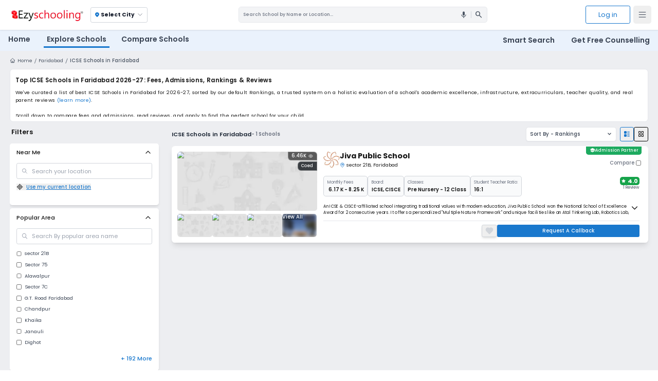

--- FILE ---
content_type: text/html; charset=utf-8
request_url: https://ezyschooling.com/admissions/icse-school-admission-in-faridabad
body_size: 49757
content:
<!DOCTYPE html><html lang="en"><head><meta charSet="utf-8"/><meta name="viewport" content="width=device-width, initial-scale=1"/><link rel="stylesheet" href="/_next/static/chunks/cbcac9a9cde9f4b1.css" data-precedence="next"/><link rel="stylesheet" href="/_next/static/chunks/5c15db4c98ebc3d3.css" data-precedence="next"/><link rel="stylesheet" href="/_next/static/chunks/62db9000f9c61ea0.css" data-precedence="next"/><link rel="preload" as="script" fetchPriority="low" href="/_next/static/chunks/0e7ab07d253b70df.js"/><script src="/_next/static/chunks/4a0898171cb5614f.js" async=""></script><script src="/_next/static/chunks/e389e09072bd51fe.js" async=""></script><script src="/_next/static/chunks/393752ef7748ec37.js" async=""></script><script src="/_next/static/chunks/73a5dc3746929c07.js" async=""></script><script src="/_next/static/chunks/turbopack-5ce55140551f8afd.js" async=""></script><script src="/_next/static/chunks/d96012bcfc98706a.js" async=""></script><script src="/_next/static/chunks/4d154932a38d5d17.js" async=""></script><script src="/_next/static/chunks/49cd21ba4d56bd42.js" async=""></script><script src="/_next/static/chunks/dcc3e32f9bfdd32f.js" async=""></script><script src="/_next/static/chunks/4aa7abda9883dd0a.js" async=""></script><script src="/_next/static/chunks/c525316d98813d48.js" async=""></script><script src="/_next/static/chunks/515ef53544c40334.js" async=""></script><script src="/_next/static/chunks/fbd016bcd4f98e24.js" async=""></script><script src="/_next/static/chunks/a8bfa3b1ff3794a1.js" async=""></script><script src="/_next/static/chunks/a2b17f111eb7c6c6.js" async=""></script><script src="/_next/static/chunks/a61f1b8111604f89.js" async=""></script><script src="/_next/static/chunks/3016def2965591cd.js" async=""></script><script src="/_next/static/chunks/7546d21f97e8dee7.js" async=""></script><script src="/_next/static/chunks/66b8d99b8d491feb.js" async=""></script><script src="/_next/static/chunks/704bc4d73ea1b0bd.js" async=""></script><script src="/_next/static/chunks/f6805653f0320eea.js" async=""></script><link rel="preload" href="https://fonts.googleapis.com/icon?family=Material+Icons" as="style" crossorigin="anonymous"/><link rel="preload" href="https://fonts.googleapis.com/css2?family=Material+Symbols+Outlined&amp;display=swap" as="style" crossorigin="anonymous"/><link rel="preload" href="https://fonts.googleapis.com/css2?family=Material+Symbols+Rounded:opsz,wght,FILL,GRAD@24,400,0,0&amp;display=swap" as="style" crossorigin="anonymous"/><link rel="preload" href="https://fonts.googleapis.com/css2?family=Material+Symbols+Rounded:opsz,wght,FILL,GRAD@24,400,1,0&amp;display=swap" as="style" crossorigin="anonymous"/><link rel="preload" href="https://fonts.googleapis.com/css2?family=Noto+Color+Emoji&amp;display=swap" as="style" crossorigin="anonymous"/><link rel="preload" href="https://fonts.googleapis.com/css2?family=Poppins:wght@400&amp;display=swap" as="style" crossorigin="anonymous"/><link rel="preload" href="https://fonts.googleapis.com/css2?family=Poppins:wght@200;300;400;500;600;700;900&amp;display=swap" as="style" crossorigin="anonymous"/><link rel="preload" href="https://fonts.googleapis.com/css2?family=Roboto:wght@400&amp;display=swap" as="style" crossorigin="anonymous"/><link rel="preload" href="https://fonts.googleapis.com/css2?family=Roboto:wght@100;300;400;500;700;900&amp;display=swap" as="style" crossorigin="anonymous"/><link rel="preload" href="https://www.googletagmanager.com/gtm.js?id=GTM-PKLV4QC" as="script"/><link rel="icon" type="image/x-icon" href="/favicon.ico"/><link rel="icon" type="image/svg+xml" href="/favicon.svg" sizes="any"/><link rel="icon" type="image/png" href="/favicons/favicon-196x196.png" sizes="196x196"/><link rel="icon" type="image/png" href="/favicons/favicon-96x96.png" sizes="96x96"/><link rel="icon" type="image/png" href="/favicons/favicon-32x32.png" sizes="32x32"/><link rel="icon" type="image/png" href="/favicons/favicon-16x16.png" sizes="16x16"/><link rel="icon" type="image/png" href="/favicons/favicon-128.png" sizes="128x128"/><link rel="apple-touch-icon" href="/apple-touch-icon.png"/><link rel="apple-touch-icon-precomposed" sizes="57x57" href="/favicons/apple-touch-icon-57x57.png"/><link rel="apple-touch-icon-precomposed" sizes="114x114" href="/favicons/apple-touch-icon-114x114.png"/><link rel="apple-touch-icon-precomposed" sizes="72x72" href="/favicons/apple-touch-icon-72x72.png"/><link rel="apple-touch-icon-precomposed" sizes="144x144" href="/favicons/apple-touch-icon-144x144.png"/><link rel="apple-touch-icon-precomposed" sizes="60x60" href="/favicons/apple-touch-icon-60x60.png"/><link rel="apple-touch-icon-precomposed" sizes="120x120" href="/favicons/apple-touch-icon-120x120.png"/><link rel="apple-touch-icon-precomposed" sizes="76x76" href="/favicons/apple-touch-icon-76x76.png"/><link rel="apple-touch-icon-precomposed" sizes="152x152" href="/favicons/apple-touch-icon-152x152.png"/><meta name="apple-mobile-web-app-title" content="Ezyschooling"/><title>Top ICSE Schools in Faridabad 2026-27: Fees, Admissions, Rankings &amp; Reviews</title><meta name="description" content="Discover  top ICSE Schools in Faridabad for 2026-27, ranked based on academics, facilities &amp; parent reviews. Compare fees, admissions &amp; apply online!"/><meta name="robots" content="index"/><meta name="facebook-domain-verification" content="fpxkl8iho511y6rduyoe6eqh80waeu"/><link rel="canonical" href="https://ezyschooling.com/admissions/icse-school-admission-in-faridabad"/><meta property="og:title" content="Top ICSE Schools in Faridabad 2026-27: Fees, Admissions, Rankings &amp; Reviews"/><meta property="og:description" content="Discover  top ICSE Schools in Faridabad for 2026-27, ranked based on academics, facilities &amp; parent reviews. Compare fees, admissions &amp; apply online!"/><meta property="og:url" content="https://ezyschooling.com/admissions/icse-school-admission-in-faridabad"/><meta property="og:site_name" content="Ezyschooling"/><meta property="og:image" content="https://ezyschooling.com/icon.avif"/><meta property="og:image:alt" content="Ezyschooling Icon"/><meta property="og:type" content="website"/><meta name="twitter:card" content="Ezyschooling"/><meta name="twitter:site" content="@ezyschooling"/><meta name="twitter:title" content="Top ICSE Schools in Faridabad 2026-27: Fees, Admissions, Rankings &amp; Reviews"/><meta name="twitter:description" content="Discover  top ICSE Schools in Faridabad for 2026-27, ranked based on academics, facilities &amp; parent reviews. Compare fees, admissions &amp; apply online!"/><meta name="twitter:image" content="https://ezyschooling.com/icon.avif"/><link rel="stylesheet" href="https://fonts.googleapis.com/icon?family=Material+Icons" crossorigin="anonymous"/><link rel="stylesheet" href="https://fonts.googleapis.com/css2?family=Material+Symbols+Outlined&amp;display=swap" crossorigin="anonymous"/><link rel="stylesheet" href="https://fonts.googleapis.com/css2?family=Material+Symbols+Rounded:opsz,wght,FILL,GRAD@24,400,0,0&amp;display=swap" crossorigin="anonymous"/><link rel="stylesheet" href="https://fonts.googleapis.com/css2?family=Material+Symbols+Rounded:opsz,wght,FILL,GRAD@24,400,1,0&amp;display=swap" crossorigin="anonymous"/><link rel="stylesheet" href="https://fonts.googleapis.com/css2?family=Noto+Color+Emoji&amp;display=swap" crossorigin="anonymous"/><link rel="stylesheet" href="https://fonts.googleapis.com/css2?family=Poppins:wght@400&amp;display=swap" crossorigin="anonymous"/><link rel="stylesheet" href="https://fonts.googleapis.com/css2?family=Poppins:wght@200;300;400;500;600;700;900&amp;display=swap" crossorigin="anonymous"/><link rel="stylesheet" href="https://fonts.googleapis.com/css2?family=Roboto:wght@400&amp;display=swap" crossorigin="anonymous"/><link rel="stylesheet" href="https://fonts.googleapis.com/css2?family=Roboto:wght@100;300;400;500;700;900&amp;display=swap" crossorigin="anonymous"/><script src="/_next/static/chunks/a6dad97d9634a72d.js" noModule=""></script></head><body><div class="site-wrapper"><header class="sticky top-0 z-20 transition-all duration-300 ease-in-out"><nav class="relative mx-auto flex items-center justify-between sm:p-2 md:p-3 lg:px-4 z-30 shadow bg-white"><div class="flex relative"><button aria-label="Open Menu" type="button" class="md:hidden inline-flex items-center justify-center rounded-md p-2.5 text-gray-700"><svg xmlns="http://www.w3.org/2000/svg" width="24" height="24" viewBox="0 0 24 24" fill="none" stroke="currentColor" stroke-width="1.3" stroke-linecap="round" stroke-linejoin="round" class="lucide lucide-menu"><line x1="4" x2="20" y1="12" y2="12"></line><line x1="4" x2="20" y1="6" y2="6"></line><line x1="4" x2="20" y1="18" y2="18"></line></svg></button><a class="px-0 md:px-1.5 p-1.5" aria-label="Ezyschooling Logo" href="/"><div class="relative w-[180px] h-[36px] hidden sm:block"><img alt="Ezyschooling Logo" title="Ezyschooling Logo" decoding="async" data-nimg="fill" class="hidden sm:block object-contain [filter:drop-shadow(0.2px_0_0_white)]" style="position:absolute;height:100%;width:100%;left:0;top:0;right:0;bottom:0;color:transparent" src="/images/core/ezyschoolinglogo.webp"/></div><div class="relative w-[32px] h-[32px] sm:hidden"><img alt="Ezyschooling Logo Mobile" title="Ezyschooling Logo" decoding="async" data-nimg="fill" class="object-contain sm:hidden" style="position:absolute;height:100%;width:100%;left:0;top:0;right:0;bottom:0;color:transparent" src="/images/core/ezyschoolinglogo-mob.webp"/></div></a><div class="ml-3 flex items-center cursor-pointer"><div class="mt-0 mr-3 md:mr-1 px-1 py-0.5 rounded text-gray-600 border border-gray-300"><span class="flex font-bold text-[11px] px-1 py-1.5"><span class="flex items-center font-semibold sm:font-bold text-[11px] sm:text-[13px] text-gray-900 mr-1"><span class="notranslate material-symbols-rounded !text-[14px] mr-0.5 text-primary">location_on</span>Select City</span><svg xmlns="http://www.w3.org/2000/svg" width="18" height="18" viewBox="0 0 24 24" fill="none" stroke="currentColor" stroke-width="1.1" stroke-linecap="round" stroke-linejoin="round" class="lucide lucide-chevron-down"><path d="m6 9 6 6 6-6"></path></svg></span></div></div></div><div class="hidden md:flex flex-1 items-center justify-end lg:justify-center px-4 cursor-pointer"><div class="hidden lg:flex bg-gray-100 border   rounded-md overflow-hidden md:w-3/4 lg:w-2/4 xl:w-3/5  cursor-pointer"><input type="search" readOnly="" class="p-[10px] w-full outline-none text-[11px] font-medium flex-1 cursor-pointer bg-gray-100 text-gray-800 placeholder:text-gray-500" placeholder="Search School by Name or Location..."/><div class="flex justify-end items-center"><div class="z-10 flex items-center justify-end w-8 h-8 rounded-full"><span class="notranslate material-icons !text-xl px-2 text-gray-600 ">mic</span></div><div class="h-4 w-[1px] bg-gray-300"></div><span class="notranslate material-symbols-outlined cursor-pointer mr-2.5 pl-2 !text-xl text-gray-600">search</span></div></div><div class="block lg:hidden w-12 h-12 p-2.5 rounded-full cursor-pointer border text-gray-700 border-gray-300"><svg xmlns="http://www.w3.org/2000/svg" width="24" height="24" viewBox="0 0 24 24" fill="none" stroke="currentColor" stroke-width="1.4" stroke-linecap="round" stroke-linejoin="round" class="lucide lucide-search"><circle cx="11" cy="11" r="8"></circle><path d="m21 21-4.3-4.3"></path></svg></div></div><div class="flex justify-end"><button aria-label="Log In" type="button" class="ml-5 mr-2 sm:block hidden leading-[20px] text-[16px] px-[30px] py-[10px] rounded-[4px] border transition bg-white text-primary hover:bg-primary hover:text-white border-primary">Log in</button><button aria-label="Open Menu" type="button" class="hidden md:inline-flex items-center justify-center rounded-md p-2.5 text-gray-700"><svg xmlns="http://www.w3.org/2000/svg" width="24" height="24" viewBox="0 0 24 24" fill="none" stroke="currentColor" stroke-width="1.3" stroke-linecap="round" stroke-linejoin="round" class="lucide lucide-menu"><line x1="4" x2="20" y1="12" y2="12"></line><line x1="4" x2="20" y1="6" y2="6"></line><line x1="4" x2="20" y1="18" y2="18"></line></svg></button></div></nav><nav aria-label="Global" class="hidden mx-auto lg:flex items-center justify-between p-2 md:pb-2 md:p-3 lg:px-3 bg-[#eaf2fc] 
        transition-transform duration-300 translate-y-0"><div class="flex lg:flex-1 relative"><div class="inline-flex space-x-1 xl:space-x-5"><div class="mr-1 pb-1 px-2 "><a class="cursor-pointer text-base xl:text-[1.1rem] text-gray-700 font-semibold" href="/">Home</a></div><div class="mr-1 pb-1 px-2 navbar_active"><a class="cursor-pointer text-base xl:text-[1.1rem] text-gray-700 font-semibold" href="/admissions">Explore Schools</a></div><div class="mr-1 pb-1 px-2 "><a class="cursor-pointer text-base xl:text-[1.1rem] text-gray-700 font-semibold" href="/compare-schools">Compare Schools</a></div></div></div><div class="flex flex-1 justify-end"><div class="inline-flex space-x-1 xl:space-x-5"><div class="mr-1 pb-1 px-2"><div class="cursor-pointer text-base xl:text-[1.1rem] text-gray-700 font-semibold">Smart Search</div></div><div class="mr-1 pb-1 px-2 "><a class="cursor-pointer text-base xl:text-[1.1rem] text-gray-700 font-semibold" href="/get-free-counselling">Get Free Counselling</a></div></div></div></nav><nav aria-label="Global" class="flex md:hidden mx-auto  items-center justify-between p-2 shadow-sm bg-white transition-transform duration-300 
                        translate-y-0"><div class="flex bg-white rounded-sm w-full border border-primary"><input type="search" readOnly="" class="px-[8px] w-full outline-none text-[12px] font-medium" placeholder="Search School by Name or Location..."/><div class="flex justify-end items-center"><div class="z-10 flex items-center justify-center w-8 h-8 rounded-full"><span class="notranslate material-icons text-primary !text-xl">mic</span></div><span class="notranslate material-symbols-outlined text-primary cursor-pointer mr-2.5 pl-2 border-l border-l-gray-300 !text-xl">search</span></div></div></nav></header><!--$!--><template data-dgst="BAILOUT_TO_CLIENT_SIDE_RENDERING"></template><!--/$--><!--$!--><template data-dgst="BAILOUT_TO_CLIENT_SIDE_RENDERING"></template><!--/$--><div style="display:none" aria-hidden="true"><div class="w-full mx-auto bg-white rounded-md p-[2px]"><div class="px-4 py-1 md:py-3 rounded-t-md bordaser-b border-blue-100 bg-gray-20qw0"><p class="text-sm md:text-base font-medium text-gray-700">Where are you looking for schools?</p><p class="text-xs text-gray-500">Please select your preferred type and location.</p></div><div class="flex flex-col md:flex-row justify-between mt-2 md:mt-4 mx-3 md:mx-4 mb-4 md:mb-6 gap-2"><div class="flex flex-row gap-2 md:gap-4"><label class="flex items-center gap-2 px-2 md:px-4 py-1 md:py-2 border rounded-lg cursor-pointer w-full sm:w-auto
                                    border-gray-400 bg-white text-black hover:bg-gray-50"><input type="radio" class="form-radio text-blue-600" name="schoolType" value="Day Schools"/><span class="text-xxs md:text-sm">Day Schools</span></label><label class="flex items-center gap-2 px-2 md:px-4 py-1 md:py-2 border rounded-lg cursor-pointer w-full sm:w-auto
                                    border-gray-400 bg-white text-black hover:bg-gray-50"><input type="radio" class="form-radio text-blue-600" name="schoolType" value="Boarding Schools"/><span class="text-xxs md:text-sm">Boarding Schools</span></label><label class="flex items-center gap-2 px-2 md:px-4 py-1 md:py-2 border rounded-lg cursor-pointer w-full sm:w-auto
                                    border-gray-400 bg-white text-black hover:bg-gray-50"><input type="radio" class="form-radio text-blue-600" name="schoolType" value="Online Schools"/><span class="text-xxs md:text-sm">Online Schools</span></label></div><div class="block md:flex items-center w-full md:w-1/3"><div class="relative flex items-center w-full md:w-1/3"><span class="notranslate material-symbols-rounded absolute top-1/2 -translate-y-1/2 left-2 text-gray-300 !text-[16px] md:!text-[20px]">location_on</span><input type="text" placeholder="Search location/city for day schools" class="w-full h-[35px] md:h-[40px] text-xs md:text-sm px-4 pl-7 md:pl-9 pr-10 py-2 border border-gray-300 rounded-md focus:outline-none"/><button class="absolute right-2 top-1/2 -translate-y-1/2 text-primary hover:text-blue-600 transition bg-blue-50 p-1 rounded-full" aria-label="Locate Me"><svg xmlns="http://www.w3.org/2000/svg" width="24" height="24" viewBox="0 0 24 24" fill="none" stroke="currentColor" stroke-width="2" stroke-linecap="round" stroke-linejoin="round" class="lucide lucide-locate-fixed w-4 md:w-5 h-4 md:h-5"><line x1="2" x2="5" y1="12" y2="12"></line><line x1="19" x2="22" y1="12" y2="12"></line><line x1="12" x2="12" y1="2" y2="5"></line><line x1="12" x2="12" y1="19" y2="22"></line><circle cx="12" cy="12" r="7"></circle><circle cx="12" cy="12" r="3"></circle></svg></button></div></div></div><div class="hidden mb-4"><div class="flex justify-around !mt-0 md:my-4 py-2 md:py-5 bg-gray-50 flex-wrap gap-0 md:flex-nowrap border-t border-b border-gray-300"><div class="text-center h-full w-[20%] lg:h-[100px] lg:w-auto mb-2 md:mb-4 hover:font-semibold cursor-pointer group"><img alt="Bangalore" title="Bangalore" loading="lazy" width="300" height="200" decoding="async" data-nimg="1" class="w-[90%] max-w-full object-cover rounded-md align-middle mx-auto h-[100%] lg:h-auto group-hover:scale-110 transform transition-transform" style="color:transparent" src="https://d3bat55ebwjhsf.cloudfront.net/schools/city/bangalore/banglore_j0eqVHu_88dSI8P.svg"/><p class="text-[10px] md:text-sm mt-1 font-medium md:font-normal px-2 group-hover:font-semibold text-black">Bangalore</p></div><div class="text-center h-full w-[20%] lg:h-[100px] lg:w-auto mb-2 md:mb-4 hover:font-semibold cursor-pointer group"><img alt="Delhi" title="Delhi" loading="lazy" width="300" height="200" decoding="async" data-nimg="1" class="w-[90%] max-w-full object-cover rounded-md align-middle mx-auto h-[100%] lg:h-auto group-hover:scale-110 transform transition-transform" style="color:transparent" src="https://d3bat55ebwjhsf.cloudfront.net/schools/city/delhi/Delhi_India_Gate_vruZc1j.svg"/><p class="text-[10px] md:text-sm mt-1 font-medium md:font-normal px-2 group-hover:font-semibold text-black">Delhi</p></div><div class="text-center h-full w-[20%] lg:h-[100px] lg:w-auto mb-2 md:mb-4 hover:font-semibold cursor-pointer group"><img alt="Pune" title="Pune" loading="lazy" width="300" height="200" decoding="async" data-nimg="1" class="w-[90%] max-w-full object-cover rounded-md align-middle mx-auto h-[100%] lg:h-auto group-hover:scale-110 transform transition-transform" style="color:transparent" src="https://d3bat55ebwjhsf.cloudfront.net/schools/city/pune/Pune_Saniwarwada.svg"/><p class="text-[10px] md:text-sm mt-1 font-medium md:font-normal px-2 group-hover:font-semibold text-black">Pune</p></div><div class="text-center h-full w-[20%] lg:h-[100px] lg:w-auto mb-2 md:mb-4 hover:font-semibold cursor-pointer group"><img alt="Gurgaon" title="Gurgaon" loading="lazy" width="300" height="200" decoding="async" data-nimg="1" class="w-[90%] max-w-full object-cover rounded-md align-middle mx-auto h-[100%] lg:h-auto group-hover:scale-110 transform transition-transform" style="color:transparent" src="https://d3bat55ebwjhsf.cloudfront.net/schools/city/gurgaon/Gurgoan_DLF.svg"/><p class="text-[10px] md:text-sm mt-1 font-medium md:font-normal px-2 group-hover:font-semibold text-black">Gurgaon</p></div><div class="text-center h-full w-[20%] lg:h-[100px] lg:w-auto mb-2 md:mb-4 hover:font-semibold cursor-pointer group"><img alt="Kolkata" title="Kolkata" loading="lazy" width="300" height="200" decoding="async" data-nimg="1" class="w-[90%] max-w-full object-cover rounded-md align-middle mx-auto h-[100%] lg:h-auto group-hover:scale-110 transform transition-transform" style="color:transparent" src="https://d3bat55ebwjhsf.cloudfront.net/schools/city/kolkata/kolkata_xqXrXjl_hU0Hgr9.svg"/><p class="text-[10px] md:text-sm mt-1 font-medium md:font-normal px-2 group-hover:font-semibold text-black">Kolkata</p></div><div class="text-center h-full w-[20%] lg:h-[100px] lg:w-auto mb-2 md:mb-4 hover:font-semibold cursor-pointer group"><p class="text-[10px] md:text-sm mt-1 font-medium md:font-normal px-2 group-hover:font-semibold text-black">Hyderabad</p></div><div class="text-center h-full w-[20%] lg:h-[100px] lg:w-auto mb-2 md:mb-4 hover:font-semibold cursor-pointer group"><img alt="Ghaziabad" title="Ghaziabad" loading="lazy" width="300" height="200" decoding="async" data-nimg="1" class="w-[90%] max-w-full object-cover rounded-md align-middle mx-auto h-[100%] lg:h-auto group-hover:scale-110 transform transition-transform" style="color:transparent" src="https://d3bat55ebwjhsf.cloudfront.net/schools/city/ghaziabad/Ghaziabad_vtMnilQ_vYVfN7t.svg"/><p class="text-[10px] md:text-sm mt-1 font-medium md:font-normal px-2 group-hover:font-semibold text-black">Ghaziabad</p></div><div class="text-center h-full w-[20%] lg:h-[100px] lg:w-auto mb-2 md:mb-4 hover:font-semibold cursor-pointer group"><img alt="Lucknow" title="Lucknow" loading="lazy" width="300" height="200" decoding="async" data-nimg="1" class="w-[90%] max-w-full object-cover rounded-md align-middle mx-auto h-[100%] lg:h-auto group-hover:scale-110 transform transition-transform" style="color:transparent" src="https://d3bat55ebwjhsf.cloudfront.net/schools/city/lucknow/Luckhnow.svg"/><p class="text-[10px] md:text-sm mt-1 font-medium md:font-normal px-2 group-hover:font-semibold text-black">Lucknow</p></div><div class="text-center h-full w-[20%] lg:h-[100px] lg:w-auto mb-2 md:mb-4 hover:font-semibold cursor-pointer group"><img alt="Faridabad" title="Faridabad" loading="lazy" width="300" height="200" decoding="async" data-nimg="1" class="w-[90%] max-w-full object-cover rounded-md align-middle mx-auto h-[100%] lg:h-auto group-hover:scale-110 transform transition-transform" style="color:transparent" src="https://d3bat55ebwjhsf.cloudfront.net/schools/city/faridabad/Faridabad_Nahar_Singh_Palce_1yWHXub.svg"/><p class="text-[10px] md:text-sm mt-1 font-medium md:font-normal px-2 group-hover:font-semibold text-black">Faridabad</p></div><div class="text-center h-full w-[20%] lg:h-[100px] lg:w-auto mb-2 md:mb-4 hover:font-semibold cursor-pointer group"><img alt="Noida" title="Noida" loading="lazy" width="300" height="200" decoding="async" data-nimg="1" class="w-[90%] max-w-full object-cover rounded-md align-middle mx-auto h-[100%] lg:h-auto group-hover:scale-110 transform transition-transform" style="color:transparent" src="https://d3bat55ebwjhsf.cloudfront.net/schools/city/noida/Noida_Border.svg"/><p class="text-[10px] md:text-sm mt-1 font-medium md:font-normal px-2 group-hover:font-semibold text-black">Noida</p></div><div class="text-center h-full w-[20%] lg:h-[100px] lg:w-auto mb-2 md:mb-4 hover:font-semibold cursor-pointer group"><img alt="Greater Noida" title="Greater Noida" loading="lazy" width="300" height="200" decoding="async" data-nimg="1" class="w-[90%] max-w-full object-cover rounded-md align-middle mx-auto h-[100%] lg:h-auto group-hover:scale-110 transform transition-transform" style="color:transparent" src="https://d3bat55ebwjhsf.cloudfront.net/schools/city/greater-noida/Gr_Noida_Parichock.svg"/><p class="text-[10px] md:text-sm mt-1 font-medium md:font-normal px-2 group-hover:font-semibold text-black">Greater Noida</p></div><div class="text-center h-full w-[20%] lg:h-[100px] lg:w-auto mb-2 md:mb-4 hover:font-semibold cursor-pointer group"><img alt="Greater Noida West" title="Greater Noida West" loading="lazy" width="300" height="200" decoding="async" data-nimg="1" class="w-[90%] max-w-full object-cover rounded-md align-middle mx-auto h-[100%] lg:h-auto group-hover:scale-110 transform transition-transform" style="color:transparent" src="https://d3bat55ebwjhsf.cloudfront.net/schools/city/greater-noida-west/Gr_noida_west.svg"/><p class="text-[10px] md:text-sm mt-1 font-medium md:font-normal px-2 group-hover:font-semibold text-black">Greater Noida West</p></div></div><div class="mx-4 mt-4 mb-4"><p class="text-sm font-bold mb-4 text-[#1a203099] mx-1">Other Cities</p><div class="flex flex-wrap gap-2 overflow-y-auto max-h-[24vh]"><p class="cursor-pointer py-2 px-2 md:px-3 text-gray-700 text-xs md:text-sm font-medium bg-gray-50 rounded-lg border border-gray-300 hover:bg-blue-50 hover:text-primary hover:border-blue-300 transition-colors">Agra</p><p class="cursor-pointer py-2 px-2 md:px-3 text-gray-700 text-xs md:text-sm font-medium bg-gray-50 rounded-lg border border-gray-300 hover:bg-blue-50 hover:text-primary hover:border-blue-300 transition-colors">Ahmednagar</p><p class="cursor-pointer py-2 px-2 md:px-3 text-gray-700 text-xs md:text-sm font-medium bg-gray-50 rounded-lg border border-gray-300 hover:bg-blue-50 hover:text-primary hover:border-blue-300 transition-colors">Amritsar</p><p class="cursor-pointer py-2 px-2 md:px-3 text-gray-700 text-xs md:text-sm font-medium bg-gray-50 rounded-lg border border-gray-300 hover:bg-blue-50 hover:text-primary hover:border-blue-300 transition-colors">Aurangabad</p><p class="cursor-pointer py-2 px-2 md:px-3 text-gray-700 text-xs md:text-sm font-medium bg-gray-50 rounded-lg border border-gray-300 hover:bg-blue-50 hover:text-primary hover:border-blue-300 transition-colors">Bareilly</p><p class="cursor-pointer py-2 px-2 md:px-3 text-gray-700 text-xs md:text-sm font-medium bg-gray-50 rounded-lg border border-gray-300 hover:bg-blue-50 hover:text-primary hover:border-blue-300 transition-colors">Bathinda</p><p class="cursor-pointer py-2 px-2 md:px-3 text-gray-700 text-xs md:text-sm font-medium bg-gray-50 rounded-lg border border-gray-300 hover:bg-blue-50 hover:text-primary hover:border-blue-300 transition-colors">Belgaum</p><p class="cursor-pointer py-2 px-2 md:px-3 text-gray-700 text-xs md:text-sm font-medium bg-gray-50 rounded-lg border border-gray-300 hover:bg-blue-50 hover:text-primary hover:border-blue-300 transition-colors">Bhopal</p><p class="cursor-pointer py-2 px-2 md:px-3 text-gray-700 text-xs md:text-sm font-medium bg-gray-50 rounded-lg border border-gray-300 hover:bg-blue-50 hover:text-primary hover:border-blue-300 transition-colors">Chennai</p><p class="cursor-pointer py-2 px-2 md:px-3 text-gray-700 text-xs md:text-sm font-medium bg-gray-50 rounded-lg border border-gray-300 hover:bg-blue-50 hover:text-primary hover:border-blue-300 transition-colors">Dharwad</p><p class="cursor-pointer py-2 px-2 md:px-3 text-gray-700 text-xs md:text-sm font-medium bg-gray-50 rounded-lg border border-gray-300 hover:bg-blue-50 hover:text-primary hover:border-blue-300 transition-colors">Firozabad</p><p class="cursor-pointer py-2 px-2 md:px-3 text-gray-700 text-xs md:text-sm font-medium bg-gray-50 rounded-lg border border-gray-300 hover:bg-blue-50 hover:text-primary hover:border-blue-300 transition-colors">Hisar</p><p class="cursor-pointer py-2 px-2 md:px-3 text-gray-700 text-xs md:text-sm font-medium bg-gray-50 rounded-lg border border-gray-300 hover:bg-blue-50 hover:text-primary hover:border-blue-300 transition-colors">Hooghly</p><p class="cursor-pointer py-2 px-2 md:px-3 text-gray-700 text-xs md:text-sm font-medium bg-gray-50 rounded-lg border border-gray-300 hover:bg-blue-50 hover:text-primary hover:border-blue-300 transition-colors">Howrah</p><p class="cursor-pointer py-2 px-2 md:px-3 text-gray-700 text-xs md:text-sm font-medium bg-gray-50 rounded-lg border border-gray-300 hover:bg-blue-50 hover:text-primary hover:border-blue-300 transition-colors">Indore</p><p class="cursor-pointer py-2 px-2 md:px-3 text-gray-700 text-xs md:text-sm font-medium bg-gray-50 rounded-lg border border-gray-300 hover:bg-blue-50 hover:text-primary hover:border-blue-300 transition-colors">Jabalpur</p><p class="cursor-pointer py-2 px-2 md:px-3 text-gray-700 text-xs md:text-sm font-medium bg-gray-50 rounded-lg border border-gray-300 hover:bg-blue-50 hover:text-primary hover:border-blue-300 transition-colors">Jaipur</p><p class="cursor-pointer py-2 px-2 md:px-3 text-gray-700 text-xs md:text-sm font-medium bg-gray-50 rounded-lg border border-gray-300 hover:bg-blue-50 hover:text-primary hover:border-blue-300 transition-colors">Jhajjar</p><p class="cursor-pointer py-2 px-2 md:px-3 text-gray-700 text-xs md:text-sm font-medium bg-gray-50 rounded-lg border border-gray-300 hover:bg-blue-50 hover:text-primary hover:border-blue-300 transition-colors">Jodhpur</p><p class="cursor-pointer py-2 px-2 md:px-3 text-gray-700 text-xs md:text-sm font-medium bg-gray-50 rounded-lg border border-gray-300 hover:bg-blue-50 hover:text-primary hover:border-blue-300 transition-colors">Kanpur</p><p class="cursor-pointer py-2 px-2 md:px-3 text-gray-700 text-xs md:text-sm font-medium bg-gray-50 rounded-lg border border-gray-300 hover:bg-blue-50 hover:text-primary hover:border-blue-300 transition-colors">Kochi</p><p class="cursor-pointer py-2 px-2 md:px-3 text-gray-700 text-xs md:text-sm font-medium bg-gray-50 rounded-lg border border-gray-300 hover:bg-blue-50 hover:text-primary hover:border-blue-300 transition-colors">Ludhiana</p><p class="cursor-pointer py-2 px-2 md:px-3 text-gray-700 text-xs md:text-sm font-medium bg-gray-50 rounded-lg border border-gray-300 hover:bg-blue-50 hover:text-primary hover:border-blue-300 transition-colors">Meerut</p><p class="cursor-pointer py-2 px-2 md:px-3 text-gray-700 text-xs md:text-sm font-medium bg-gray-50 rounded-lg border border-gray-300 hover:bg-blue-50 hover:text-primary hover:border-blue-300 transition-colors">Mohali</p><p class="cursor-pointer py-2 px-2 md:px-3 text-gray-700 text-xs md:text-sm font-medium bg-gray-50 rounded-lg border border-gray-300 hover:bg-blue-50 hover:text-primary hover:border-blue-300 transition-colors">Moradabad</p><p class="cursor-pointer py-2 px-2 md:px-3 text-gray-700 text-xs md:text-sm font-medium bg-gray-50 rounded-lg border border-gray-300 hover:bg-blue-50 hover:text-primary hover:border-blue-300 transition-colors">Mumbai</p><p class="cursor-pointer py-2 px-2 md:px-3 text-gray-700 text-xs md:text-sm font-medium bg-gray-50 rounded-lg border border-gray-300 hover:bg-blue-50 hover:text-primary hover:border-blue-300 transition-colors">Nagpur</p><p class="cursor-pointer py-2 px-2 md:px-3 text-gray-700 text-xs md:text-sm font-medium bg-gray-50 rounded-lg border border-gray-300 hover:bg-blue-50 hover:text-primary hover:border-blue-300 transition-colors">Navi Mumbai</p><p class="cursor-pointer py-2 px-2 md:px-3 text-gray-700 text-xs md:text-sm font-medium bg-gray-50 rounded-lg border border-gray-300 hover:bg-blue-50 hover:text-primary hover:border-blue-300 transition-colors">Pali</p><p class="cursor-pointer py-2 px-2 md:px-3 text-gray-700 text-xs md:text-sm font-medium bg-gray-50 rounded-lg border border-gray-300 hover:bg-blue-50 hover:text-primary hover:border-blue-300 transition-colors">Palwal</p><p class="cursor-pointer py-2 px-2 md:px-3 text-gray-700 text-xs md:text-sm font-medium bg-gray-50 rounded-lg border border-gray-300 hover:bg-blue-50 hover:text-primary hover:border-blue-300 transition-colors">Patiala</p><p class="cursor-pointer py-2 px-2 md:px-3 text-gray-700 text-xs md:text-sm font-medium bg-gray-50 rounded-lg border border-gray-300 hover:bg-blue-50 hover:text-primary hover:border-blue-300 transition-colors">Rohtak</p><p class="cursor-pointer py-2 px-2 md:px-3 text-gray-700 text-xs md:text-sm font-medium bg-gray-50 rounded-lg border border-gray-300 hover:bg-blue-50 hover:text-primary hover:border-blue-300 transition-colors">Secunderabad</p><p class="cursor-pointer py-2 px-2 md:px-3 text-gray-700 text-xs md:text-sm font-medium bg-gray-50 rounded-lg border border-gray-300 hover:bg-blue-50 hover:text-primary hover:border-blue-300 transition-colors">Sonipat</p><p class="cursor-pointer py-2 px-2 md:px-3 text-gray-700 text-xs md:text-sm font-medium bg-gray-50 rounded-lg border border-gray-300 hover:bg-blue-50 hover:text-primary hover:border-blue-300 transition-colors">Thane</p><p class="cursor-pointer py-2 px-2 md:px-3 text-gray-700 text-xs md:text-sm font-medium bg-gray-50 rounded-lg border border-gray-300 hover:bg-blue-50 hover:text-primary hover:border-blue-300 transition-colors">Tumakuru</p></div></div></div><div class="hidden mb-4">                        <div class="flex flex-wrap gap-2 bg-gray-50 p-4 mb-4 px-4 border-t border-b border-gray-300"><div class="mx-3 mb-2 text-center w-full"><p class="mb-0 cursor-pointer text-xs md:text-sm font-semibold text-primary underline">View All Boarding Schools in India</p></div><p class="!font-bold !px-5 cursor-pointer py-2 px-2 md:px-3 text-gray-700 text-xs md:text-sm font-medium bg-gray-50 rounded-lg border border-gray-300 hover:bg-blue-50 hover:text-primary hover:border-blue-300 transition-colors">All India</p><p class=" cursor-pointer py-2 px-2 md:px-3 text-gray-700 text-xs md:text-sm font-medium bg-gray-50 rounded-lg border border-gray-300 hover:bg-blue-50 hover:text-primary hover:border-blue-300 transition-colors">Haryana</p><p class=" cursor-pointer py-2 px-2 md:px-3 text-gray-700 text-xs md:text-sm font-medium bg-gray-50 rounded-lg border border-gray-300 hover:bg-blue-50 hover:text-primary hover:border-blue-300 transition-colors">Himachal Pradesh</p><p class=" cursor-pointer py-2 px-2 md:px-3 text-gray-700 text-xs md:text-sm font-medium bg-gray-50 rounded-lg border border-gray-300 hover:bg-blue-50 hover:text-primary hover:border-blue-300 transition-colors">Karnataka</p><p class=" cursor-pointer py-2 px-2 md:px-3 text-gray-700 text-xs md:text-sm font-medium bg-gray-50 rounded-lg border border-gray-300 hover:bg-blue-50 hover:text-primary hover:border-blue-300 transition-colors">Kerala</p><p class=" cursor-pointer py-2 px-2 md:px-3 text-gray-700 text-xs md:text-sm font-medium bg-gray-50 rounded-lg border border-gray-300 hover:bg-blue-50 hover:text-primary hover:border-blue-300 transition-colors">Maharashtra</p><p class=" cursor-pointer py-2 px-2 md:px-3 text-gray-700 text-xs md:text-sm font-medium bg-gray-50 rounded-lg border border-gray-300 hover:bg-blue-50 hover:text-primary hover:border-blue-300 transition-colors">Punjab</p><p class=" cursor-pointer py-2 px-2 md:px-3 text-gray-700 text-xs md:text-sm font-medium bg-gray-50 rounded-lg border border-gray-300 hover:bg-blue-50 hover:text-primary hover:border-blue-300 transition-colors">Rajasthan</p><p class=" cursor-pointer py-2 px-2 md:px-3 text-gray-700 text-xs md:text-sm font-medium bg-gray-50 rounded-lg border border-gray-300 hover:bg-blue-50 hover:text-primary hover:border-blue-300 transition-colors">Uttrakhand</p></div><div class="mx-4"><p class="text-sm font-bold mb-4 text-[#22326399] mx-1">Other States</p><div class="flex flex-wrap gap-2 overflow-y-auto max-h-[24vh]"><p class="cursor-pointer py-2 px-2 md:px-3 text-gray-700 text-xs md:text-sm font-medium bg-gray-50 rounded-lg border border-gray-300 hover:bg-blue-50 hover:text-primary hover:border-blue-300 transition-colors">Andhra Pradesh</p><p class="cursor-pointer py-2 px-2 md:px-3 text-gray-700 text-xs md:text-sm font-medium bg-gray-50 rounded-lg border border-gray-300 hover:bg-blue-50 hover:text-primary hover:border-blue-300 transition-colors">Arunachal Pradesh</p><p class="cursor-pointer py-2 px-2 md:px-3 text-gray-700 text-xs md:text-sm font-medium bg-gray-50 rounded-lg border border-gray-300 hover:bg-blue-50 hover:text-primary hover:border-blue-300 transition-colors">Assam</p><p class="cursor-pointer py-2 px-2 md:px-3 text-gray-700 text-xs md:text-sm font-medium bg-gray-50 rounded-lg border border-gray-300 hover:bg-blue-50 hover:text-primary hover:border-blue-300 transition-colors">Bihar</p><p class="cursor-pointer py-2 px-2 md:px-3 text-gray-700 text-xs md:text-sm font-medium bg-gray-50 rounded-lg border border-gray-300 hover:bg-blue-50 hover:text-primary hover:border-blue-300 transition-colors">Chandigarh</p><p class="cursor-pointer py-2 px-2 md:px-3 text-gray-700 text-xs md:text-sm font-medium bg-gray-50 rounded-lg border border-gray-300 hover:bg-blue-50 hover:text-primary hover:border-blue-300 transition-colors">Chhattisgarh</p><p class="cursor-pointer py-2 px-2 md:px-3 text-gray-700 text-xs md:text-sm font-medium bg-gray-50 rounded-lg border border-gray-300 hover:bg-blue-50 hover:text-primary hover:border-blue-300 transition-colors">Delhi</p><p class="cursor-pointer py-2 px-2 md:px-3 text-gray-700 text-xs md:text-sm font-medium bg-gray-50 rounded-lg border border-gray-300 hover:bg-blue-50 hover:text-primary hover:border-blue-300 transition-colors">Goa</p><p class="cursor-pointer py-2 px-2 md:px-3 text-gray-700 text-xs md:text-sm font-medium bg-gray-50 rounded-lg border border-gray-300 hover:bg-blue-50 hover:text-primary hover:border-blue-300 transition-colors">Gujarat</p><p class="cursor-pointer py-2 px-2 md:px-3 text-gray-700 text-xs md:text-sm font-medium bg-gray-50 rounded-lg border border-gray-300 hover:bg-blue-50 hover:text-primary hover:border-blue-300 transition-colors">Jammu and Kashmir</p><p class="cursor-pointer py-2 px-2 md:px-3 text-gray-700 text-xs md:text-sm font-medium bg-gray-50 rounded-lg border border-gray-300 hover:bg-blue-50 hover:text-primary hover:border-blue-300 transition-colors">Jharkhand</p><p class="cursor-pointer py-2 px-2 md:px-3 text-gray-700 text-xs md:text-sm font-medium bg-gray-50 rounded-lg border border-gray-300 hover:bg-blue-50 hover:text-primary hover:border-blue-300 transition-colors">Madhya Pradesh</p><p class="cursor-pointer py-2 px-2 md:px-3 text-gray-700 text-xs md:text-sm font-medium bg-gray-50 rounded-lg border border-gray-300 hover:bg-blue-50 hover:text-primary hover:border-blue-300 transition-colors">Manipur</p><p class="cursor-pointer py-2 px-2 md:px-3 text-gray-700 text-xs md:text-sm font-medium bg-gray-50 rounded-lg border border-gray-300 hover:bg-blue-50 hover:text-primary hover:border-blue-300 transition-colors">Meghalaya</p><p class="cursor-pointer py-2 px-2 md:px-3 text-gray-700 text-xs md:text-sm font-medium bg-gray-50 rounded-lg border border-gray-300 hover:bg-blue-50 hover:text-primary hover:border-blue-300 transition-colors">Mizoram</p><p class="cursor-pointer py-2 px-2 md:px-3 text-gray-700 text-xs md:text-sm font-medium bg-gray-50 rounded-lg border border-gray-300 hover:bg-blue-50 hover:text-primary hover:border-blue-300 transition-colors">Nagaland</p><p class="cursor-pointer py-2 px-2 md:px-3 text-gray-700 text-xs md:text-sm font-medium bg-gray-50 rounded-lg border border-gray-300 hover:bg-blue-50 hover:text-primary hover:border-blue-300 transition-colors">Odisha</p><p class="cursor-pointer py-2 px-2 md:px-3 text-gray-700 text-xs md:text-sm font-medium bg-gray-50 rounded-lg border border-gray-300 hover:bg-blue-50 hover:text-primary hover:border-blue-300 transition-colors">Sikkim</p><p class="cursor-pointer py-2 px-2 md:px-3 text-gray-700 text-xs md:text-sm font-medium bg-gray-50 rounded-lg border border-gray-300 hover:bg-blue-50 hover:text-primary hover:border-blue-300 transition-colors">Tamil Nadu</p><p class="cursor-pointer py-2 px-2 md:px-3 text-gray-700 text-xs md:text-sm font-medium bg-gray-50 rounded-lg border border-gray-300 hover:bg-blue-50 hover:text-primary hover:border-blue-300 transition-colors">Telangana</p><p class="cursor-pointer py-2 px-2 md:px-3 text-gray-700 text-xs md:text-sm font-medium bg-gray-50 rounded-lg border border-gray-300 hover:bg-blue-50 hover:text-primary hover:border-blue-300 transition-colors">Uttar Pradesh</p><p class="cursor-pointer py-2 px-2 md:px-3 text-gray-700 text-xs md:text-sm font-medium bg-gray-50 rounded-lg border border-gray-300 hover:bg-blue-50 hover:text-primary hover:border-blue-300 transition-colors">West Bengal</p></div></div></div><div class="hidden mb-4"><div class="flex items-center justify-center h-32"><p class="cursor-pointer py-2 px-2 md:px-3 text-gray-700 text-xs md:text-sm font-medium bg-gray-50 rounded-lg border border-gray-400 hover:bg-blue-50 hover:text-primary hover:border-blue-300 transition-colors">Explore Online/Virtual Schools in India</p></div></div></div></div><div class="bg-primary_page_bg"><div class="w-[98%] md:w-[97%] mx-auto py-1 lg:py-4"><div class="mb-0 md:mb-3"><nav aria-label="Breadcrumb" class="w-full" id="breadcrumb"><ol class="flex items-center gap-1 text-xxs md:text-xs text-gray-600"><li><a class="flex transition hover:text-gray-700" aria-label="Home" href="/"><svg xmlns="http://www.w3.org/2000/svg" class="size-[14px] mr-1" fill="none" viewBox="0 0 24 24" stroke="currentColor"><path stroke-linecap="round" stroke-linejoin="round" stroke-width="2" d="M3 12l2-2m0 0l7-7 7 7M5 10v10a1 1 0 001 1h3m10-11l2 2m-2-2v10a1 1 0 01-1 1h-3m-6 0a1 1 0 001-1v-4a1 1 0 011-1h2a1 1 0 011 1v4a1 1 0 001 1m-6 0h6"></path></svg>Home</a></li><li class="rtl:rotate-180"><svg xmlns="http://www.w3.org/2000/svg" fill="none" viewBox="0 0 24 24" stroke-width="1.5" stroke="currentColor" class="size-4"><path stroke-linecap="round" stroke-linejoin="round" d="m9 20.247 6-16.5"></path></svg></li><li><a class="block transition hover:text-gray-700 " href="/admissions/school-admission-in-faridabad">Faridabad</a></li><li class="rtl:rotate-180"><svg xmlns="http://www.w3.org/2000/svg" fill="none" viewBox="0 0 24 24" stroke-width="1.5" stroke="currentColor" class="size-4"><path stroke-linecap="round" stroke-linejoin="round" d="m9 20.247 6-16.5"></path></svg></li><li><span class="block font-medium">ICSE Schools in Faridabad</span></li></ol></nav></div><div class="mb-3"><div class="w-full bg-white border border-gray-200 rounded-lg p-3 relative" id="explore-about"><h1 class="explore-page-module-scss-module__QQPmba__explore_description_h1">Top ICSE Schools in Faridabad 2026-27: Fees, Admissions, Rankings &amp; Reviews</h1><div class="explore-page-module-scss-module__QQPmba__explore_description_new explore-page-module-scss-module__QQPmba__show__more"><div><p>We've curated a list of best ICSE Schools in Faridabad for 2026-27, sorted by our default Rankings, a trusted system on a holistic evaluation of a school's academic excellence, infrastructure, extracurriculars, teacher quality, and real parent reviews <a href="https://ezyschooling.com/school-ranking-methodology" target="_blank" rel="noopener noreferrer">(learn more)</a>.<br/> <br/>Scroll down to compare fees and admissions, read reviews, and apply to find the perfect school for your child.</p></div></div></div></div><div class="grid grid-cols-12 gap-6 "><div class="col-span-full sm:col-span-5 md:col-span-4 lg:col-span-3 min-h-screen "><div class="sticky top-32"><div class="overflow-y-scroll no-scrollbar min-[920px]:max-h-[calc(115vh-5rem)] min-[1280px]:max-h-[calc(100vh-8rem)]"><div class="w-full pr-2"><div class="flex items-center justify-between mb-2 mx-1"><h3 class="text-base font-semibold mb-2">Filters</h3><small class="text-xs text-primary font-bold cursor-pointer"></small></div><div class="mb-2 bg-white shadow-md px-4 rounded-md transition-all duration-700 pb-3"><div class="flex items-center justify-between pt-3 mb-4"><h4 class="text-sm font-medium">Near Me</h4><div><svg xmlns="http://www.w3.org/2000/svg" width="24" height="24" viewBox="0 0 24 24" fill="none" stroke="currentColor" stroke-width="2" stroke-linecap="round" stroke-linejoin="round" class="lucide lucide-chevron-up cursor-pointer h-5 w-5"><path d="m18 15-6-6-6 6"></path></svg></div></div><div class="overflow-hidden transition-all duration-700 max-h-[500px] opacity-100"><div class="relative mb-3"><input type="text" placeholder="Search your location" class="w-full pl-9 pr-3 py-2 text-sm rounded border border-gray-300 focus:outline-none focus:border-blue-500 bg-white"/><svg class="absolute left-3 top-1/2 transform -translate-y-1/2 h-4 w-4 text-gray-400" xmlns="http://www.w3.org/2000/svg" fill="none" viewBox="0 0 24 24" stroke="currentColor"><path stroke-linecap="round" stroke-linejoin="round" stroke-width="2" d="M21 21l-6-6m2-5a7 7 0 11-14 0 7 7 0 0114 0z"></path></svg></div><div class="flex items-center justify-between mb-2"><button class="text-xs font-medium flex items-center mb-4"><span class="mr-2"><svg xmlns="http://www.w3.org/2000/svg" width="24" height="24" viewBox="0 0 24 24" fill="none" stroke="currentColor" stroke-width="2" stroke-linecap="round" stroke-linejoin="round" class="lucide lucide-locate-fixed w-4 h-4"><line x1="2" x2="5" y1="12" y2="12"></line><line x1="19" x2="22" y1="12" y2="12"></line><line x1="12" x2="12" y1="2" y2="5"></line><line x1="12" x2="12" y1="19" y2="22"></line><circle cx="12" cy="12" r="7"></circle><circle cx="12" cy="12" r="3"></circle></svg></span> <span class="text-primary underline underline-offset-1">Use my current location</span></button><small class="text-xs font-bold text-primary cursor-pointer mb-4"></small></div></div></div><div class="mb-2 bg-white shadow-md px-4 rounded-md transition-all duration-700 pb-3"><div class="flex items-center justify-between pt-3 mb-4"><h4 class="text-sm font-medium">Popular Area</h4><div><svg xmlns="http://www.w3.org/2000/svg" width="24" height="24" viewBox="0 0 24 24" fill="none" stroke="currentColor" stroke-width="2" stroke-linecap="round" stroke-linejoin="round" class="lucide lucide-chevron-up cursor-pointer h-5 w-5"><path d="m18 15-6-6-6 6"></path></svg></div></div><div class="overflow-hidden transition-all duration-700 max-h-[500px] opacity-100"><div class="relative mb-4"><input type="text" placeholder="Search By popular area name" class="w-full pl-9 pr-3 py-2 rounded text-sm border border-gray-300 focus:outline-none focus:primary bg-white"/><svg class="absolute left-3 top-1/2 transform -translate-y-1/2 h-4 w-4 text-gray-400" xmlns="http://www.w3.org/2000/svg" fill="none" viewBox="0 0 24 24" stroke="currentColor"><path stroke-linecap="round" stroke-linejoin="round" stroke-width="2" d="M21 21l-6-6m2-5a7 7 0 11-14 0 7 7 0 0114 0z"></path></svg></div><div class="space-y-3 max-h-60 h-auto overflow-y-hidden"><div class="flex items-center cursor-pointer"><input type="checkbox" id="locality-checkbox-sector-21b-0" class="w-3 h-3 rounded border-gray-300 focus:ring-primary cursor-pointer" value="sector-21b"/><label for="locality-checkbox-sector-21b-0" class="ml-2 flex-1 text-xs font-normal text-gray-700 cursor-pointer">sector 21B</label></div><div class="flex items-center cursor-pointer"><input type="checkbox" id="locality-checkbox-sector-75-nunrsvd9-1" class="w-3 h-3 rounded border-gray-300 focus:ring-primary cursor-pointer" value="sector-75-nunrsvd9"/><label for="locality-checkbox-sector-75-nunrsvd9-1" class="ml-2 flex-1 text-xs font-normal text-gray-700 cursor-pointer">Sector 75</label></div><div class="flex items-center cursor-pointer"><input type="checkbox" id="locality-checkbox-alawalpur-2" class="w-3 h-3 rounded border-gray-300 focus:ring-primary cursor-pointer" value="alawalpur"/><label for="locality-checkbox-alawalpur-2" class="ml-2 flex-1 text-xs font-normal text-gray-700 cursor-pointer">Alawalpur</label></div><div class="flex items-center cursor-pointer"><input type="checkbox" id="locality-checkbox-sector-7c-3" class="w-3 h-3 rounded border-gray-300 focus:ring-primary cursor-pointer" value="sector-7c"/><label for="locality-checkbox-sector-7c-3" class="ml-2 flex-1 text-xs font-normal text-gray-700 cursor-pointer">Sector 7C</label></div><div class="flex items-center cursor-pointer"><input type="checkbox" id="locality-checkbox-gt-road-faridabad-4" class="w-3 h-3 rounded border-gray-300 focus:ring-primary cursor-pointer" value="gt-road-faridabad"/><label for="locality-checkbox-gt-road-faridabad-4" class="ml-2 flex-1 text-xs font-normal text-gray-700 cursor-pointer">G.T. Road Faridabad</label></div><div class="flex items-center cursor-pointer"><input type="checkbox" id="locality-checkbox-chandpur-5" class="w-3 h-3 rounded border-gray-300 focus:ring-primary cursor-pointer" value="chandpur"/><label for="locality-checkbox-chandpur-5" class="ml-2 flex-1 text-xs font-normal text-gray-700 cursor-pointer">Chandpur</label></div><div class="flex items-center cursor-pointer"><input type="checkbox" id="locality-checkbox-khaika-6" class="w-3 h-3 rounded border-gray-300 focus:ring-primary cursor-pointer" value="khaika"/><label for="locality-checkbox-khaika-6" class="ml-2 flex-1 text-xs font-normal text-gray-700 cursor-pointer">Khaika</label></div><div class="flex items-center cursor-pointer"><input type="checkbox" id="locality-checkbox-janauli-7" class="w-3 h-3 rounded border-gray-300 focus:ring-primary cursor-pointer" value="janauli"/><label for="locality-checkbox-janauli-7" class="ml-2 flex-1 text-xs font-normal text-gray-700 cursor-pointer">Janauli</label></div><div class="flex items-center cursor-pointer"><input type="checkbox" id="locality-checkbox-dighot-8" class="w-3 h-3 rounded border-gray-300 focus:ring-primary cursor-pointer" value="dighot"/><label for="locality-checkbox-dighot-8" class="ml-2 flex-1 text-xs font-normal text-gray-700 cursor-pointer">Dighot</label></div><div class="flex items-center cursor-pointer"><input type="checkbox" id="locality-checkbox-nifm-faridabad-9" class="w-3 h-3 rounded border-gray-300 focus:ring-primary cursor-pointer" value="nifm-faridabad"/><label for="locality-checkbox-nifm-faridabad-9" class="ml-2 flex-1 text-xs font-normal text-gray-700 cursor-pointer">N.I.F.M. Faridabad</label></div><div class="flex items-center cursor-pointer"><input type="checkbox" id="locality-checkbox-manjhawali-10" class="w-3 h-3 rounded border-gray-300 focus:ring-primary cursor-pointer" value="manjhawali"/><label for="locality-checkbox-manjhawali-10" class="ml-2 flex-1 text-xs font-normal text-gray-700 cursor-pointer">Manjhawali</label></div><div class="flex items-center cursor-pointer"><input type="checkbox" id="locality-checkbox-sector-48-faridabad-11" class="w-3 h-3 rounded border-gray-300 focus:ring-primary cursor-pointer" value="sector-48-faridabad"/><label for="locality-checkbox-sector-48-faridabad-11" class="ml-2 flex-1 text-xs font-normal text-gray-700 cursor-pointer">Sector 48</label></div><div class="flex items-center cursor-pointer"><input type="checkbox" id="locality-checkbox-sondh-12" class="w-3 h-3 rounded border-gray-300 focus:ring-primary cursor-pointer" value="sondh"/><label for="locality-checkbox-sondh-12" class="ml-2 flex-1 text-xs font-normal text-gray-700 cursor-pointer">Sondh</label></div><div class="flex items-center cursor-pointer"><input type="checkbox" id="locality-checkbox-faridabad-sector-29-13" class="w-3 h-3 rounded border-gray-300 focus:ring-primary cursor-pointer" value="faridabad-sector-29"/><label for="locality-checkbox-faridabad-sector-29-13" class="ml-2 flex-1 text-xs font-normal text-gray-700 cursor-pointer">Faridabad Sector 29</label></div><div class="flex items-center cursor-pointer"><input type="checkbox" id="locality-checkbox-sector-16-vqrky0m2-14" class="w-3 h-3 rounded border-gray-300 focus:ring-primary cursor-pointer" value="sector-16-vqrky0m2"/><label for="locality-checkbox-sector-16-vqrky0m2-14" class="ml-2 flex-1 text-xs font-normal text-gray-700 cursor-pointer">Sector 16</label></div><div class="flex items-center cursor-pointer"><input type="checkbox" id="locality-checkbox-teekri-brahman-15" class="w-3 h-3 rounded border-gray-300 focus:ring-primary cursor-pointer" value="teekri-brahman"/><label for="locality-checkbox-teekri-brahman-15" class="ml-2 flex-1 text-xs font-normal text-gray-700 cursor-pointer">Teekri Brahman</label></div><div class="flex items-center cursor-pointer"><input type="checkbox" id="locality-checkbox-lakkarpur-16" class="w-3 h-3 rounded border-gray-300 focus:ring-primary cursor-pointer" value="lakkarpur"/><label for="locality-checkbox-lakkarpur-16" class="ml-2 flex-1 text-xs font-normal text-gray-700 cursor-pointer">Lakkarpur</label></div><div class="flex items-center cursor-pointer"><input type="checkbox" id="locality-checkbox-sector-14-jd3g6f9b-17" class="w-3 h-3 rounded border-gray-300 focus:ring-primary cursor-pointer" value="sector-14-jd3g6f9b"/><label for="locality-checkbox-sector-14-jd3g6f9b-17" class="ml-2 flex-1 text-xs font-normal text-gray-700 cursor-pointer">Sector 14</label></div><div class="flex items-center cursor-pointer"><input type="checkbox" id="locality-checkbox-chawla-colony-ballabgarh-18" class="w-3 h-3 rounded border-gray-300 focus:ring-primary cursor-pointer" value="chawla-colony-ballabgarh"/><label for="locality-checkbox-chawla-colony-ballabgarh-18" class="ml-2 flex-1 text-xs font-normal text-gray-700 cursor-pointer">Chawla Colony Ballabgarh</label></div><div class="flex items-center cursor-pointer"><input type="checkbox" id="locality-checkbox-sector-46-r8rs14bm-19" class="w-3 h-3 rounded border-gray-300 focus:ring-primary cursor-pointer" value="sector-46-r8rs14bm"/><label for="locality-checkbox-sector-46-r8rs14bm-19" class="ml-2 flex-1 text-xs font-normal text-gray-700 cursor-pointer">Sector 46</label></div><div class="flex items-center cursor-pointer"><input type="checkbox" id="locality-checkbox-main-sohna-road-20" class="w-3 h-3 rounded border-gray-300 focus:ring-primary cursor-pointer" value="main-sohna-road"/><label for="locality-checkbox-main-sohna-road-20" class="ml-2 flex-1 text-xs font-normal text-gray-700 cursor-pointer">Main Sohna Road</label></div><div class="flex items-center cursor-pointer"><input type="checkbox" id="locality-checkbox-sec-91-21" class="w-3 h-3 rounded border-gray-300 focus:ring-primary cursor-pointer" value="sec-91"/><label for="locality-checkbox-sec-91-21" class="ml-2 flex-1 text-xs font-normal text-gray-700 cursor-pointer">Sec-91</label></div><div class="flex items-center cursor-pointer"><input type="checkbox" id="locality-checkbox-uttawar-22" class="w-3 h-3 rounded border-gray-300 focus:ring-primary cursor-pointer" value="uttawar"/><label for="locality-checkbox-uttawar-22" class="ml-2 flex-1 text-xs font-normal text-gray-700 cursor-pointer">Uttawar</label></div><div class="flex items-center cursor-pointer"><input type="checkbox" id="locality-checkbox-sector-35-faridabad-23" class="w-3 h-3 rounded border-gray-300 focus:ring-primary cursor-pointer" value="sector-35-faridabad"/><label for="locality-checkbox-sector-35-faridabad-23" class="ml-2 flex-1 text-xs font-normal text-gray-700 cursor-pointer">Sector 35</label></div><div class="flex items-center cursor-pointer"><input type="checkbox" id="locality-checkbox-sector-51-4ujgdeq6-24" class="w-3 h-3 rounded border-gray-300 focus:ring-primary cursor-pointer" value="sector-51-4ujgdeq6"/><label for="locality-checkbox-sector-51-4ujgdeq6-24" class="ml-2 flex-1 text-xs font-normal text-gray-700 cursor-pointer">Sector 51</label></div><div class="flex items-center cursor-pointer"><input type="checkbox" id="locality-checkbox-khambi-25" class="w-3 h-3 rounded border-gray-300 focus:ring-primary cursor-pointer" value="khambi"/><label for="locality-checkbox-khambi-25" class="ml-2 flex-1 text-xs font-normal text-gray-700 cursor-pointer">Khambi</label></div><div class="flex items-center cursor-pointer"><input type="checkbox" id="locality-checkbox-sehatpur-26" class="w-3 h-3 rounded border-gray-300 focus:ring-primary cursor-pointer" value="sehatpur"/><label for="locality-checkbox-sehatpur-26" class="ml-2 flex-1 text-xs font-normal text-gray-700 cursor-pointer">Sehatpur</label></div><div class="flex items-center cursor-pointer"><input type="checkbox" id="locality-checkbox-escortsnagar-faridabad-27" class="w-3 h-3 rounded border-gray-300 focus:ring-primary cursor-pointer" value="escortsnagar-faridabad"/><label for="locality-checkbox-escortsnagar-faridabad-27" class="ml-2 flex-1 text-xs font-normal text-gray-700 cursor-pointer">Escortsnagar Faridabad</label></div><div class="flex items-center cursor-pointer"><input type="checkbox" id="locality-checkbox-rasulpur-28" class="w-3 h-3 rounded border-gray-300 focus:ring-primary cursor-pointer" value="rasulpur"/><label for="locality-checkbox-rasulpur-28" class="ml-2 flex-1 text-xs font-normal text-gray-700 cursor-pointer">Rasulpur</label></div><div class="flex items-center cursor-pointer"><input type="checkbox" id="locality-checkbox-feroz-gandhi-nagar-faridabad-29" class="w-3 h-3 rounded border-gray-300 focus:ring-primary cursor-pointer" value="feroz-gandhi-nagar-faridabad"/><label for="locality-checkbox-feroz-gandhi-nagar-faridabad-29" class="ml-2 flex-1 text-xs font-normal text-gray-700 cursor-pointer">Feroz Gandhi Nagar Faridabad</label></div><div class="flex items-center cursor-pointer"><input type="checkbox" id="locality-checkbox-sector-70-vfsaid3p-30" class="w-3 h-3 rounded border-gray-300 focus:ring-primary cursor-pointer" value="sector-70-vfsaid3p"/><label for="locality-checkbox-sector-70-vfsaid3p-30" class="ml-2 flex-1 text-xs font-normal text-gray-700 cursor-pointer">Sector 70</label></div><div class="flex items-center cursor-pointer"><input type="checkbox" id="locality-checkbox-nangla-gujran-31" class="w-3 h-3 rounded border-gray-300 focus:ring-primary cursor-pointer" value="nangla-gujran"/><label for="locality-checkbox-nangla-gujran-31" class="ml-2 flex-1 text-xs font-normal text-gray-700 cursor-pointer">Nangla Gujran</label></div><div class="flex items-center cursor-pointer"><input type="checkbox" id="locality-checkbox-kot-32" class="w-3 h-3 rounded border-gray-300 focus:ring-primary cursor-pointer" value="kot"/><label for="locality-checkbox-kot-32" class="ml-2 flex-1 text-xs font-normal text-gray-700 cursor-pointer">Kot</label></div><div class="flex items-center cursor-pointer"><input type="checkbox" id="locality-checkbox-factory-area-faridabad-33" class="w-3 h-3 rounded border-gray-300 focus:ring-primary cursor-pointer" value="factory-area-faridabad"/><label for="locality-checkbox-factory-area-faridabad-33" class="ml-2 flex-1 text-xs font-normal text-gray-700 cursor-pointer">Factory Area Faridabad</label></div><div class="flex items-center cursor-pointer"><input type="checkbox" id="locality-checkbox-jawahar-colony-34" class="w-3 h-3 rounded border-gray-300 focus:ring-primary cursor-pointer" value="jawahar-colony"/><label for="locality-checkbox-jawahar-colony-34" class="ml-2 flex-1 text-xs font-normal text-gray-700 cursor-pointer">Jawahar Colony</label></div><div class="flex items-center cursor-pointer"><input type="checkbox" id="locality-checkbox-sector-15-uasjm2xn-35" class="w-3 h-3 rounded border-gray-300 focus:ring-primary cursor-pointer" value="sector-15-uasjm2xn"/><label for="locality-checkbox-sector-15-uasjm2xn-35" class="ml-2 flex-1 text-xs font-normal text-gray-700 cursor-pointer">Sector 15</label></div><div class="flex items-center cursor-pointer"><input type="checkbox" id="locality-checkbox-sector-91-rk462if9-36" class="w-3 h-3 rounded border-gray-300 focus:ring-primary cursor-pointer" value="sector-91-rk462if9"/><label for="locality-checkbox-sector-91-rk462if9-36" class="ml-2 flex-1 text-xs font-normal text-gray-700 cursor-pointer">Sector 91</label></div><div class="flex items-center cursor-pointer"><input type="checkbox" id="locality-checkbox-surajkund-road-37" class="w-3 h-3 rounded border-gray-300 focus:ring-primary cursor-pointer" value="surajkund-road"/><label for="locality-checkbox-surajkund-road-37" class="ml-2 flex-1 text-xs font-normal text-gray-700 cursor-pointer">Surajkund Road</label></div><div class="flex items-center cursor-pointer"><input type="checkbox" id="locality-checkbox-dheeraj-nagar-38" class="w-3 h-3 rounded border-gray-300 focus:ring-primary cursor-pointer" value="dheeraj-nagar"/><label for="locality-checkbox-dheeraj-nagar-38" class="ml-2 flex-1 text-xs font-normal text-gray-700 cursor-pointer">Dheeraj nagar</label></div><div class="flex items-center cursor-pointer"><input type="checkbox" id="locality-checkbox-dhatir-39" class="w-3 h-3 rounded border-gray-300 focus:ring-primary cursor-pointer" value="dhatir"/><label for="locality-checkbox-dhatir-39" class="ml-2 flex-1 text-xs font-normal text-gray-700 cursor-pointer">Dhatir</label></div><div class="flex items-center cursor-pointer"><input type="checkbox" id="locality-checkbox-sector-19-vg1ls0fs-40" class="w-3 h-3 rounded border-gray-300 focus:ring-primary cursor-pointer" value="sector-19-vg1ls0fs"/><label for="locality-checkbox-sector-19-vg1ls0fs-40" class="ml-2 flex-1 text-xs font-normal text-gray-700 cursor-pointer">Sector 19</label></div><div class="flex items-center cursor-pointer"><input type="checkbox" id="locality-checkbox-sector-37-422tyg5z-41" class="w-3 h-3 rounded border-gray-300 focus:ring-primary cursor-pointer" value="sector-37-422tyg5z"/><label for="locality-checkbox-sector-37-422tyg5z-41" class="ml-2 flex-1 text-xs font-normal text-gray-700 cursor-pointer">Sector 37</label></div><div class="flex items-center cursor-pointer"><input type="checkbox" id="locality-checkbox-ballabgarh-42" class="w-3 h-3 rounded border-gray-300 focus:ring-primary cursor-pointer" value="ballabgarh"/><label for="locality-checkbox-ballabgarh-42" class="ml-2 flex-1 text-xs font-normal text-gray-700 cursor-pointer">Ballabgarh</label></div><div class="flex items-center cursor-pointer"><input type="checkbox" id="locality-checkbox-saroorpur-43" class="w-3 h-3 rounded border-gray-300 focus:ring-primary cursor-pointer" value="saroorpur"/><label for="locality-checkbox-saroorpur-43" class="ml-2 flex-1 text-xs font-normal text-gray-700 cursor-pointer">Saroorpur</label></div><div class="flex items-center cursor-pointer"><input type="checkbox" id="locality-checkbox-sector-2c-44" class="w-3 h-3 rounded border-gray-300 focus:ring-primary cursor-pointer" value="sector-2c"/><label for="locality-checkbox-sector-2c-44" class="ml-2 flex-1 text-xs font-normal text-gray-700 cursor-pointer">Sector 2C</label></div><div class="flex items-center cursor-pointer"><input type="checkbox" id="locality-checkbox-bamni-khera-45" class="w-3 h-3 rounded border-gray-300 focus:ring-primary cursor-pointer" value="bamni-khera"/><label for="locality-checkbox-bamni-khera-45" class="ml-2 flex-1 text-xs font-normal text-gray-700 cursor-pointer">Bamni Khera</label></div><div class="flex items-center cursor-pointer"><input type="checkbox" id="locality-checkbox-seoli-46" class="w-3 h-3 rounded border-gray-300 focus:ring-primary cursor-pointer" value="seoli"/><label for="locality-checkbox-seoli-46" class="ml-2 flex-1 text-xs font-normal text-gray-700 cursor-pointer">Seoli</label></div><div class="flex items-center cursor-pointer"><input type="checkbox" id="locality-checkbox-sector-15-a-47" class="w-3 h-3 rounded border-gray-300 focus:ring-primary cursor-pointer" value="sector-15-a"/><label for="locality-checkbox-sector-15-a-47" class="ml-2 flex-1 text-xs font-normal text-gray-700 cursor-pointer">Sector 15A</label></div><div class="flex items-center cursor-pointer"><input type="checkbox" id="locality-checkbox-sector-9-1c958jt3-48" class="w-3 h-3 rounded border-gray-300 focus:ring-primary cursor-pointer" value="sector-9-1c958jt3"/><label for="locality-checkbox-sector-9-1c958jt3-48" class="ml-2 flex-1 text-xs font-normal text-gray-700 cursor-pointer">Sector 9</label></div><div class="flex items-center cursor-pointer"><input type="checkbox" id="locality-checkbox-manpur-49" class="w-3 h-3 rounded border-gray-300 focus:ring-primary cursor-pointer" value="manpur"/><label for="locality-checkbox-manpur-49" class="ml-2 flex-1 text-xs font-normal text-gray-700 cursor-pointer">Manpur</label></div><div class="flex items-center cursor-pointer"><input type="checkbox" id="locality-checkbox-amarpur-50" class="w-3 h-3 rounded border-gray-300 focus:ring-primary cursor-pointer" value="amarpur"/><label for="locality-checkbox-amarpur-50" class="ml-2 flex-1 text-xs font-normal text-gray-700 cursor-pointer">Amarpur</label></div><div class="flex items-center cursor-pointer"><input type="checkbox" id="locality-checkbox-gharrot-51" class="w-3 h-3 rounded border-gray-300 focus:ring-primary cursor-pointer" value="gharrot"/><label for="locality-checkbox-gharrot-51" class="ml-2 flex-1 text-xs font-normal text-gray-700 cursor-pointer">Gharrot</label></div><div class="flex items-center cursor-pointer"><input type="checkbox" id="locality-checkbox-sector-3-e3klmpp0-52" class="w-3 h-3 rounded border-gray-300 focus:ring-primary cursor-pointer" value="sector-3-e3klmpp0"/><label for="locality-checkbox-sector-3-e3klmpp0-52" class="ml-2 flex-1 text-xs font-normal text-gray-700 cursor-pointer">Sector 3</label></div><div class="flex items-center cursor-pointer"><input type="checkbox" id="locality-checkbox-gonchhi-53" class="w-3 h-3 rounded border-gray-300 focus:ring-primary cursor-pointer" value="gonchhi"/><label for="locality-checkbox-gonchhi-53" class="ml-2 flex-1 text-xs font-normal text-gray-700 cursor-pointer">Gonchhi</label></div><div class="flex items-center cursor-pointer"><input type="checkbox" id="locality-checkbox-sagarpur-54" class="w-3 h-3 rounded border-gray-300 focus:ring-primary cursor-pointer" value="sagarpur"/><label for="locality-checkbox-sagarpur-54" class="ml-2 flex-1 text-xs font-normal text-gray-700 cursor-pointer">Sagarpur</label></div><div class="flex items-center cursor-pointer"><input type="checkbox" id="locality-checkbox-tigaon-55" class="w-3 h-3 rounded border-gray-300 focus:ring-primary cursor-pointer" value="tigaon"/><label for="locality-checkbox-tigaon-55" class="ml-2 flex-1 text-xs font-normal text-gray-700 cursor-pointer">Tigaon</label></div><div class="flex items-center cursor-pointer"><input type="checkbox" id="locality-checkbox-sector-52-xjk7a7il-56" class="w-3 h-3 rounded border-gray-300 focus:ring-primary cursor-pointer" value="sector-52-xjk7a7il"/><label for="locality-checkbox-sector-52-xjk7a7il-56" class="ml-2 flex-1 text-xs font-normal text-gray-700 cursor-pointer">Sector 52</label></div><div class="flex items-center cursor-pointer"><input type="checkbox" id="locality-checkbox-faridabad-sector-8-57" class="w-3 h-3 rounded border-gray-300 focus:ring-primary cursor-pointer" value="faridabad-sector-8"/><label for="locality-checkbox-faridabad-sector-8-57" class="ml-2 flex-1 text-xs font-normal text-gray-700 cursor-pointer">Faridabad Sector 8</label></div><div class="flex items-center cursor-pointer"><input type="checkbox" id="locality-checkbox-nh-2-faridabad-58" class="w-3 h-3 rounded border-gray-300 focus:ring-primary cursor-pointer" value="nh-2-faridabad"/><label for="locality-checkbox-nh-2-faridabad-58" class="ml-2 flex-1 text-xs font-normal text-gray-700 cursor-pointer">Nh-2 Faridabad</label></div><div class="flex items-center cursor-pointer"><input type="checkbox" id="locality-checkbox-sector-11d-59" class="w-3 h-3 rounded border-gray-300 focus:ring-primary cursor-pointer" value="sector-11d"/><label for="locality-checkbox-sector-11d-59" class="ml-2 flex-1 text-xs font-normal text-gray-700 cursor-pointer">Sector 11D</label></div><div class="flex items-center cursor-pointer"><input type="checkbox" id="locality-checkbox-samaypur-dhauj-60" class="w-3 h-3 rounded border-gray-300 focus:ring-primary cursor-pointer" value="samaypur-dhauj"/><label for="locality-checkbox-samaypur-dhauj-60" class="ml-2 flex-1 text-xs font-normal text-gray-700 cursor-pointer">Samaypur Dhauj</label></div><div class="flex items-center cursor-pointer"><input type="checkbox" id="locality-checkbox-bhainsrawali-61" class="w-3 h-3 rounded border-gray-300 focus:ring-primary cursor-pointer" value="bhainsrawali"/><label for="locality-checkbox-bhainsrawali-61" class="ml-2 flex-1 text-xs font-normal text-gray-700 cursor-pointer">Bhainsrawali</label></div><div class="flex items-center cursor-pointer"><input type="checkbox" id="locality-checkbox-sector-21c-62" class="w-3 h-3 rounded border-gray-300 focus:ring-primary cursor-pointer" value="sector-21c"/><label for="locality-checkbox-sector-21c-62" class="ml-2 flex-1 text-xs font-normal text-gray-700 cursor-pointer">Sector 21C</label></div><div class="flex items-center cursor-pointer"><input type="checkbox" id="locality-checkbox-banchari-63" class="w-3 h-3 rounded border-gray-300 focus:ring-primary cursor-pointer" value="banchari"/><label for="locality-checkbox-banchari-63" class="ml-2 flex-1 text-xs font-normal text-gray-700 cursor-pointer">Banchari</label></div><div class="flex items-center cursor-pointer"><input type="checkbox" id="locality-checkbox-andhop-64" class="w-3 h-3 rounded border-gray-300 focus:ring-primary cursor-pointer" value="andhop"/><label for="locality-checkbox-andhop-64" class="ml-2 flex-1 text-xs font-normal text-gray-700 cursor-pointer">Andhop</label></div><div class="flex items-center cursor-pointer"><input type="checkbox" id="locality-checkbox-sector-49-9d0zlrew-65" class="w-3 h-3 rounded border-gray-300 focus:ring-primary cursor-pointer" value="sector-49-9d0zlrew"/><label for="locality-checkbox-sector-49-9d0zlrew-65" class="ml-2 flex-1 text-xs font-normal text-gray-700 cursor-pointer">Sector 49</label></div><div class="flex items-center cursor-pointer"><input type="checkbox" id="locality-checkbox-kheri-kalan-66" class="w-3 h-3 rounded border-gray-300 focus:ring-primary cursor-pointer" value="kheri-kalan"/><label for="locality-checkbox-kheri-kalan-66" class="ml-2 flex-1 text-xs font-normal text-gray-700 cursor-pointer">Kheri Kalan</label></div><div class="flex items-center cursor-pointer"><input type="checkbox" id="locality-checkbox-sector-10-izz0aai7-67" class="w-3 h-3 rounded border-gray-300 focus:ring-primary cursor-pointer" value="sector-10-izz0aai7"/><label for="locality-checkbox-sector-10-izz0aai7-67" class="ml-2 flex-1 text-xs font-normal text-gray-700 cursor-pointer">Sector 10</label></div><div class="flex items-center cursor-pointer"><input type="checkbox" id="locality-checkbox-chhainsa-68" class="w-3 h-3 rounded border-gray-300 focus:ring-primary cursor-pointer" value="chhainsa"/><label for="locality-checkbox-chhainsa-68" class="ml-2 flex-1 text-xs font-normal text-gray-700 cursor-pointer">Chhainsa</label></div><div class="flex items-center cursor-pointer"><input type="checkbox" id="locality-checkbox-pingore-69" class="w-3 h-3 rounded border-gray-300 focus:ring-primary cursor-pointer" value="pingore"/><label for="locality-checkbox-pingore-69" class="ml-2 flex-1 text-xs font-normal text-gray-700 cursor-pointer">Pingore</label></div><div class="flex items-center cursor-pointer"><input type="checkbox" id="locality-checkbox-e-c-dhauj-70" class="w-3 h-3 rounded border-gray-300 focus:ring-primary cursor-pointer" value="e-c-dhauj"/><label for="locality-checkbox-e-c-dhauj-70" class="ml-2 flex-1 text-xs font-normal text-gray-700 cursor-pointer">E C Dhauj</label></div><div class="flex items-center cursor-pointer"><input type="checkbox" id="locality-checkbox-faridabad-city-71" class="w-3 h-3 rounded border-gray-300 focus:ring-primary cursor-pointer" value="faridabad-city"/><label for="locality-checkbox-faridabad-city-71" class="ml-2 flex-1 text-xs font-normal text-gray-700 cursor-pointer">Faridabad City</label></div><div class="flex items-center cursor-pointer"><input type="checkbox" id="locality-checkbox-sector-2-faridabad-72" class="w-3 h-3 rounded border-gray-300 focus:ring-primary cursor-pointer" value="sector-2-faridabad"/><label for="locality-checkbox-sector-2-faridabad-72" class="ml-2 flex-1 text-xs font-normal text-gray-700 cursor-pointer">Sector 2</label></div><div class="flex items-center cursor-pointer"><input type="checkbox" id="locality-checkbox-vinay-nagar-73" class="w-3 h-3 rounded border-gray-300 focus:ring-primary cursor-pointer" value="vinay-nagar"/><label for="locality-checkbox-vinay-nagar-73" class="ml-2 flex-1 text-xs font-normal text-gray-700 cursor-pointer">Vinay Nagar</label></div><div class="flex items-center cursor-pointer"><input type="checkbox" id="locality-checkbox-sector-85-faridabad-74" class="w-3 h-3 rounded border-gray-300 focus:ring-primary cursor-pointer" value="sector-85-faridabad"/><label for="locality-checkbox-sector-85-faridabad-74" class="ml-2 flex-1 text-xs font-normal text-gray-700 cursor-pointer">Sector 85</label></div><div class="flex items-center cursor-pointer"><input type="checkbox" id="locality-checkbox-jawan-75" class="w-3 h-3 rounded border-gray-300 focus:ring-primary cursor-pointer" value="jawan"/><label for="locality-checkbox-jawan-75" class="ml-2 flex-1 text-xs font-normal text-gray-700 cursor-pointer">Jawan</label></div><div class="flex items-center cursor-pointer"><input type="checkbox" id="locality-checkbox-basantpur-76" class="w-3 h-3 rounded border-gray-300 focus:ring-primary cursor-pointer" value="basantpur"/><label for="locality-checkbox-basantpur-76" class="ml-2 flex-1 text-xs font-normal text-gray-700 cursor-pointer">Basantpur</label></div><div class="flex items-center cursor-pointer"><input type="checkbox" id="locality-checkbox-nangal-jat-77" class="w-3 h-3 rounded border-gray-300 focus:ring-primary cursor-pointer" value="nangal-jat"/><label for="locality-checkbox-nangal-jat-77" class="ml-2 flex-1 text-xs font-normal text-gray-700 cursor-pointer">Nangal Jat</label></div><div class="flex items-center cursor-pointer"><input type="checkbox" id="locality-checkbox-gurukul-indraprashtha-78" class="w-3 h-3 rounded border-gray-300 focus:ring-primary cursor-pointer" value="gurukul-indraprashtha"/><label for="locality-checkbox-gurukul-indraprashtha-78" class="ml-2 flex-1 text-xs font-normal text-gray-700 cursor-pointer">Gurukul Indraprashtha</label></div><div class="flex items-center cursor-pointer"><input type="checkbox" id="locality-checkbox-hurithal-79" class="w-3 h-3 rounded border-gray-300 focus:ring-primary cursor-pointer" value="hurithal"/><label for="locality-checkbox-hurithal-79" class="ml-2 flex-1 text-xs font-normal text-gray-700 cursor-pointer">Hurithal</label></div><div class="flex items-center cursor-pointer"><input type="checkbox" id="locality-checkbox-gehlab-80" class="w-3 h-3 rounded border-gray-300 focus:ring-primary cursor-pointer" value="gehlab"/><label for="locality-checkbox-gehlab-80" class="ml-2 flex-1 text-xs font-normal text-gray-700 cursor-pointer">Gehlab</label></div><div class="flex items-center cursor-pointer"><input type="checkbox" id="locality-checkbox-sector-43-0kjfrup8-81" class="w-3 h-3 rounded border-gray-300 focus:ring-primary cursor-pointer" value="sector-43-0kjfrup8"/><label for="locality-checkbox-sector-43-0kjfrup8-81" class="ml-2 flex-1 text-xs font-normal text-gray-700 cursor-pointer">Sector 43</label></div><div class="flex items-center cursor-pointer"><input type="checkbox" id="locality-checkbox-nhpc-colony-faridabad-82" class="w-3 h-3 rounded border-gray-300 focus:ring-primary cursor-pointer" value="nhpc-colony-faridabad"/><label for="locality-checkbox-nhpc-colony-faridabad-82" class="ml-2 flex-1 text-xs font-normal text-gray-700 cursor-pointer">Nhpc Colony Faridabad</label></div><div class="flex items-center cursor-pointer"><input type="checkbox" id="locality-checkbox-faridabad-sector-12-83" class="w-3 h-3 rounded border-gray-300 focus:ring-primary cursor-pointer" value="faridabad-sector-12"/><label for="locality-checkbox-faridabad-sector-12-83" class="ml-2 flex-1 text-xs font-normal text-gray-700 cursor-pointer">Faridabad Sector 12</label></div><div class="flex items-center cursor-pointer"><input type="checkbox" id="locality-checkbox-atali-84" class="w-3 h-3 rounded border-gray-300 focus:ring-primary cursor-pointer" value="atali"/><label for="locality-checkbox-atali-84" class="ml-2 flex-1 text-xs font-normal text-gray-700 cursor-pointer">Atali</label></div><div class="flex items-center cursor-pointer"><input type="checkbox" id="locality-checkbox-sector-93-spcy4t2d-85" class="w-3 h-3 rounded border-gray-300 focus:ring-primary cursor-pointer" value="sector-93-spcy4t2d"/><label for="locality-checkbox-sector-93-spcy4t2d-85" class="ml-2 flex-1 text-xs font-normal text-gray-700 cursor-pointer">Sector 93</label></div><div class="flex items-center cursor-pointer"><input type="checkbox" id="locality-checkbox-sector-17-vrwx7hbp-86" class="w-3 h-3 rounded border-gray-300 focus:ring-primary cursor-pointer" value="sector-17-vrwx7hbp"/><label for="locality-checkbox-sector-17-vrwx7hbp-86" class="ml-2 flex-1 text-xs font-normal text-gray-700 cursor-pointer">Sector-17</label></div><div class="flex items-center cursor-pointer"><input type="checkbox" id="locality-checkbox-new-township-palwal-87" class="w-3 h-3 rounded border-gray-300 focus:ring-primary cursor-pointer" value="new-township-palwal"/><label for="locality-checkbox-new-township-palwal-87" class="ml-2 flex-1 text-xs font-normal text-gray-700 cursor-pointer">New Township Palwal</label></div><div class="flex items-center cursor-pointer"><input type="checkbox" id="locality-checkbox-sohna-road-88" class="w-3 h-3 rounded border-gray-300 focus:ring-primary cursor-pointer" value="sohna-road"/><label for="locality-checkbox-sohna-road-88" class="ml-2 flex-1 text-xs font-normal text-gray-700 cursor-pointer">Sohna Road</label></div><div class="flex items-center cursor-pointer"><input type="checkbox" id="locality-checkbox-ghori-89" class="w-3 h-3 rounded border-gray-300 focus:ring-primary cursor-pointer" value="ghori"/><label for="locality-checkbox-ghori-89" class="ml-2 flex-1 text-xs font-normal text-gray-700 cursor-pointer">Ghori</label></div><div class="flex items-center cursor-pointer"><input type="checkbox" id="locality-checkbox-tilpat-90" class="w-3 h-3 rounded border-gray-300 focus:ring-primary cursor-pointer" value="tilpat"/><label for="locality-checkbox-tilpat-90" class="ml-2 flex-1 text-xs font-normal text-gray-700 cursor-pointer">Tilpat</label></div><div class="flex items-center cursor-pointer"><input type="checkbox" id="locality-checkbox-aharwan-91" class="w-3 h-3 rounded border-gray-300 focus:ring-primary cursor-pointer" value="aharwan"/><label for="locality-checkbox-aharwan-91" class="ml-2 flex-1 text-xs font-normal text-gray-700 cursor-pointer">Aharwan</label></div><div class="flex items-center cursor-pointer"><input type="checkbox" id="locality-checkbox-kl-mehta-road-92" class="w-3 h-3 rounded border-gray-300 focus:ring-primary cursor-pointer" value="kl-mehta-road"/><label for="locality-checkbox-kl-mehta-road-92" class="ml-2 flex-1 text-xs font-normal text-gray-700 cursor-pointer">KL Mehta Road</label></div><div class="flex items-center cursor-pointer"><input type="checkbox" id="locality-checkbox-nh-4-faridabad-93" class="w-3 h-3 rounded border-gray-300 focus:ring-primary cursor-pointer" value="nh-4-faridabad"/><label for="locality-checkbox-nh-4-faridabad-93" class="ml-2 flex-1 text-xs font-normal text-gray-700 cursor-pointer">Nh-4 Faridabad</label></div><div class="flex items-center cursor-pointer"><input type="checkbox" id="locality-checkbox-siaroli-94" class="w-3 h-3 rounded border-gray-300 focus:ring-primary cursor-pointer" value="siaroli"/><label for="locality-checkbox-siaroli-94" class="ml-2 flex-1 text-xs font-normal text-gray-700 cursor-pointer">Siaroli</label></div><div class="flex items-center cursor-pointer"><input type="checkbox" id="locality-checkbox-charmwood-95" class="w-3 h-3 rounded border-gray-300 focus:ring-primary cursor-pointer" value="charmwood"/><label for="locality-checkbox-charmwood-95" class="ml-2 flex-1 text-xs font-normal text-gray-700 cursor-pointer">Charmwood</label></div><div class="flex items-center cursor-pointer"><input type="checkbox" id="locality-checkbox-jawahar-colony-faridabad-96" class="w-3 h-3 rounded border-gray-300 focus:ring-primary cursor-pointer" value="jawahar-colony-faridabad"/><label for="locality-checkbox-jawahar-colony-faridabad-96" class="ml-2 flex-1 text-xs font-normal text-gray-700 cursor-pointer">Jawahar Colony Faridabad</label></div><div class="flex items-center cursor-pointer"><input type="checkbox" id="locality-checkbox-fatehpur-taga-97" class="w-3 h-3 rounded border-gray-300 focus:ring-primary cursor-pointer" value="fatehpur-taga"/><label for="locality-checkbox-fatehpur-taga-97" class="ml-2 flex-1 text-xs font-normal text-gray-700 cursor-pointer">Fatehpur Taga</label></div><div class="flex items-center cursor-pointer"><input type="checkbox" id="locality-checkbox-khatela-sarai-98" class="w-3 h-3 rounded border-gray-300 focus:ring-primary cursor-pointer" value="khatela-sarai"/><label for="locality-checkbox-khatela-sarai-98" class="ml-2 flex-1 text-xs font-normal text-gray-700 cursor-pointer">Khatela Sarai</label></div><div class="flex items-center cursor-pointer"><input type="checkbox" id="locality-checkbox-sector-23-9ehylvq8-99" class="w-3 h-3 rounded border-gray-300 focus:ring-primary cursor-pointer" value="sector-23-9ehylvq8"/><label for="locality-checkbox-sector-23-9ehylvq8-99" class="ml-2 flex-1 text-xs font-normal text-gray-700 cursor-pointer">Sector 23</label></div><div class="flex items-center cursor-pointer"><input type="checkbox" id="locality-checkbox-bhuvapur-100" class="w-3 h-3 rounded border-gray-300 focus:ring-primary cursor-pointer" value="bhuvapur"/><label for="locality-checkbox-bhuvapur-100" class="ml-2 flex-1 text-xs font-normal text-gray-700 cursor-pointer">Bhuvapur</label></div><div class="flex items-center cursor-pointer"><input type="checkbox" id="locality-checkbox-vasundhara-101" class="w-3 h-3 rounded border-gray-300 focus:ring-primary cursor-pointer" value="vasundhara"/><label for="locality-checkbox-vasundhara-101" class="ml-2 flex-1 text-xs font-normal text-gray-700 cursor-pointer">Vasundhara</label></div><div class="flex items-center cursor-pointer"><input type="checkbox" id="locality-checkbox-aurangabad-faridabad-102" class="w-3 h-3 rounded border-gray-300 focus:ring-primary cursor-pointer" value="aurangabad-faridabad"/><label for="locality-checkbox-aurangabad-faridabad-102" class="ml-2 flex-1 text-xs font-normal text-gray-700 cursor-pointer">Aurangabad (Faridabad)</label></div><div class="flex items-center cursor-pointer"><input type="checkbox" id="locality-checkbox-ali-meo-103" class="w-3 h-3 rounded border-gray-300 focus:ring-primary cursor-pointer" value="ali-meo"/><label for="locality-checkbox-ali-meo-103" class="ml-2 flex-1 text-xs font-normal text-gray-700 cursor-pointer">Ali Meo</label></div><div class="flex items-center cursor-pointer"><input type="checkbox" id="locality-checkbox-faridabad-sector-15-104" class="w-3 h-3 rounded border-gray-300 focus:ring-primary cursor-pointer" value="faridabad-sector-15"/><label for="locality-checkbox-faridabad-sector-15-104" class="ml-2 flex-1 text-xs font-normal text-gray-700 cursor-pointer">Faridabad Sector 15</label></div><div class="flex items-center cursor-pointer"><input type="checkbox" id="locality-checkbox-surajkund-105" class="w-3 h-3 rounded border-gray-300 focus:ring-primary cursor-pointer" value="surajkund"/><label for="locality-checkbox-surajkund-105" class="ml-2 flex-1 text-xs font-normal text-gray-700 cursor-pointer">Surajkund</label></div><div class="flex items-center cursor-pointer"><input type="checkbox" id="locality-checkbox-gorota-106" class="w-3 h-3 rounded border-gray-300 focus:ring-primary cursor-pointer" value="gorota"/><label for="locality-checkbox-gorota-106" class="ml-2 flex-1 text-xs font-normal text-gray-700 cursor-pointer">Gorota</label></div><div class="flex items-center cursor-pointer"><input type="checkbox" id="locality-checkbox-dayalpur-3rbnwdvd-107" class="w-3 h-3 rounded border-gray-300 focus:ring-primary cursor-pointer" value="dayalpur-3rbnwdvd"/><label for="locality-checkbox-dayalpur-3rbnwdvd-107" class="ml-2 flex-1 text-xs font-normal text-gray-700 cursor-pointer">Dayalpur</label></div><div class="flex items-center cursor-pointer"><input type="checkbox" id="locality-checkbox-sector-21a-mapg7xu6-108" class="w-3 h-3 rounded border-gray-300 focus:ring-primary cursor-pointer" value="sector-21a-mapg7xu6"/><label for="locality-checkbox-sector-21a-mapg7xu6-108" class="ml-2 flex-1 text-xs font-normal text-gray-700 cursor-pointer">Sector 21A</label></div><div class="flex items-center cursor-pointer"><input type="checkbox" id="locality-checkbox-neharpar-109" class="w-3 h-3 rounded border-gray-300 focus:ring-primary cursor-pointer" value="neharpar"/><label for="locality-checkbox-neharpar-109" class="ml-2 flex-1 text-xs font-normal text-gray-700 cursor-pointer">Neharpar</label></div><div class="flex items-center cursor-pointer"><input type="checkbox" id="locality-checkbox-bhiduki-110" class="w-3 h-3 rounded border-gray-300 focus:ring-primary cursor-pointer" value="bhiduki"/><label for="locality-checkbox-bhiduki-110" class="ml-2 flex-1 text-xs font-normal text-gray-700 cursor-pointer">Bhiduki</label></div><div class="flex items-center cursor-pointer"><input type="checkbox" id="locality-checkbox-sector-50-faridabad-111" class="w-3 h-3 rounded border-gray-300 focus:ring-primary cursor-pointer" value="sector-50-faridabad"/><label for="locality-checkbox-sector-50-faridabad-111" class="ml-2 flex-1 text-xs font-normal text-gray-700 cursor-pointer">Sector 50</label></div><div class="flex items-center cursor-pointer"><input type="checkbox" id="locality-checkbox-fatehpur-tagga-112" class="w-3 h-3 rounded border-gray-300 focus:ring-primary cursor-pointer" value="fatehpur-tagga"/><label for="locality-checkbox-fatehpur-tagga-112" class="ml-2 flex-1 text-xs font-normal text-gray-700 cursor-pointer">Fatehpur Tagga</label></div><div class="flex items-center cursor-pointer"><input type="checkbox" id="locality-checkbox-sector-28-faridabad-113" class="w-3 h-3 rounded border-gray-300 focus:ring-primary cursor-pointer" value="sector-28-faridabad"/><label for="locality-checkbox-sector-28-faridabad-113" class="ml-2 flex-1 text-xs font-normal text-gray-700 cursor-pointer">Sector 28</label></div><div class="flex items-center cursor-pointer"><input type="checkbox" id="locality-checkbox-kondal-114" class="w-3 h-3 rounded border-gray-300 focus:ring-primary cursor-pointer" value="kondal"/><label for="locality-checkbox-kondal-114" class="ml-2 flex-1 text-xs font-normal text-gray-700 cursor-pointer">Kondal</label></div><div class="flex items-center cursor-pointer"><input type="checkbox" id="locality-checkbox-sector-34-mwst2lix-115" class="w-3 h-3 rounded border-gray-300 focus:ring-primary cursor-pointer" value="sector-34-mwst2lix"/><label for="locality-checkbox-sector-34-mwst2lix-115" class="ml-2 flex-1 text-xs font-normal text-gray-700 cursor-pointer">Sector 34</label></div><div class="flex items-center cursor-pointer"><input type="checkbox" id="locality-checkbox-seeha-116" class="w-3 h-3 rounded border-gray-300 focus:ring-primary cursor-pointer" value="seeha"/><label for="locality-checkbox-seeha-116" class="ml-2 flex-1 text-xs font-normal text-gray-700 cursor-pointer">Seeha</label></div><div class="flex items-center cursor-pointer"><input type="checkbox" id="locality-checkbox-faridpur-117" class="w-3 h-3 rounded border-gray-300 focus:ring-primary cursor-pointer" value="faridpur"/><label for="locality-checkbox-faridpur-117" class="ml-2 flex-1 text-xs font-normal text-gray-700 cursor-pointer">Faridpur</label></div><div class="flex items-center cursor-pointer"><input type="checkbox" id="locality-checkbox-sector-87-faridabad-118" class="w-3 h-3 rounded border-gray-300 focus:ring-primary cursor-pointer" value="sector-87-faridabad"/><label for="locality-checkbox-sector-87-faridabad-118" class="ml-2 flex-1 text-xs font-normal text-gray-700 cursor-pointer">Sector 87</label></div><div class="flex items-center cursor-pointer"><input type="checkbox" id="locality-checkbox-amroli-119" class="w-3 h-3 rounded border-gray-300 focus:ring-primary cursor-pointer" value="amroli"/><label for="locality-checkbox-amroli-119" class="ml-2 flex-1 text-xs font-normal text-gray-700 cursor-pointer">Amroli</label></div><div class="flex items-center cursor-pointer"><input type="checkbox" id="locality-checkbox-sector-29-wva2sll1-120" class="w-3 h-3 rounded border-gray-300 focus:ring-primary cursor-pointer" value="sector-29-wva2sll1"/><label for="locality-checkbox-sector-29-wva2sll1-120" class="ml-2 flex-1 text-xs font-normal text-gray-700 cursor-pointer">Sector 29</label></div><div class="flex items-center cursor-pointer"><input type="checkbox" id="locality-checkbox-fatehpur-billoch-121" class="w-3 h-3 rounded border-gray-300 focus:ring-primary cursor-pointer" value="fatehpur-billoch"/><label for="locality-checkbox-fatehpur-billoch-121" class="ml-2 flex-1 text-xs font-normal text-gray-700 cursor-pointer">Fatehpur Billoch</label></div><div class="flex items-center cursor-pointer"><input type="checkbox" id="locality-checkbox-bhaskola-122" class="w-3 h-3 rounded border-gray-300 focus:ring-primary cursor-pointer" value="bhaskola"/><label for="locality-checkbox-bhaskola-122" class="ml-2 flex-1 text-xs font-normal text-gray-700 cursor-pointer">Bhaskola</label></div><div class="flex items-center cursor-pointer"><input type="checkbox" id="locality-checkbox-sector-86-faridabad-123" class="w-3 h-3 rounded border-gray-300 focus:ring-primary cursor-pointer" value="sector-86-faridabad"/><label for="locality-checkbox-sector-86-faridabad-123" class="ml-2 flex-1 text-xs font-normal text-gray-700 cursor-pointer">Sector 86</label></div><div class="flex items-center cursor-pointer"><input type="checkbox" id="locality-checkbox-tappa-bilochpur-124" class="w-3 h-3 rounded border-gray-300 focus:ring-primary cursor-pointer" value="tappa-bilochpur"/><label for="locality-checkbox-tappa-bilochpur-124" class="ml-2 flex-1 text-xs font-normal text-gray-700 cursor-pointer">Tappa Bilochpur</label></div><div class="flex items-center cursor-pointer"><input type="checkbox" id="locality-checkbox-sector-31-faridabad-125" class="w-3 h-3 rounded border-gray-300 focus:ring-primary cursor-pointer" value="sector-31-faridabad"/><label for="locality-checkbox-sector-31-faridabad-125" class="ml-2 flex-1 text-xs font-normal text-gray-700 cursor-pointer">Sector 31</label></div><div class="flex items-center cursor-pointer"><input type="checkbox" id="locality-checkbox-malai-126" class="w-3 h-3 rounded border-gray-300 focus:ring-primary cursor-pointer" value="malai"/><label for="locality-checkbox-malai-126" class="ml-2 flex-1 text-xs font-normal text-gray-700 cursor-pointer">Malai</label></div><div class="flex items-center cursor-pointer"><input type="checkbox" id="locality-checkbox-alika-127" class="w-3 h-3 rounded border-gray-300 focus:ring-primary cursor-pointer" value="alika"/><label for="locality-checkbox-alika-127" class="ml-2 flex-1 text-xs font-normal text-gray-700 cursor-pointer">Alika</label></div><div class="flex items-center cursor-pointer"><input type="checkbox" id="locality-checkbox-sector-77-faridabad-128" class="w-3 h-3 rounded border-gray-300 focus:ring-primary cursor-pointer" value="sector-77-faridabad"/><label for="locality-checkbox-sector-77-faridabad-128" class="ml-2 flex-1 text-xs font-normal text-gray-700 cursor-pointer">Sector 77</label></div><div class="flex items-center cursor-pointer"><input type="checkbox" id="locality-checkbox-sector-16a-129" class="w-3 h-3 rounded border-gray-300 focus:ring-primary cursor-pointer" value="sector-16a"/><label for="locality-checkbox-sector-16a-129" class="ml-2 flex-1 text-xs font-normal text-gray-700 cursor-pointer">Sector 16A</label></div><div class="flex items-center cursor-pointer"><input type="checkbox" id="locality-checkbox-mohna-130" class="w-3 h-3 rounded border-gray-300 focus:ring-primary cursor-pointer" value="mohna"/><label for="locality-checkbox-mohna-130" class="ml-2 flex-1 text-xs font-normal text-gray-700 cursor-pointer">Mohna</label></div><div class="flex items-center cursor-pointer"><input type="checkbox" id="locality-checkbox-palla-6nonvkgi-131" class="w-3 h-3 rounded border-gray-300 focus:ring-primary cursor-pointer" value="palla-6nonvkgi"/><label for="locality-checkbox-palla-6nonvkgi-131" class="ml-2 flex-1 text-xs font-normal text-gray-700 cursor-pointer">Palla</label></div><div class="flex items-center cursor-pointer"><input type="checkbox" id="locality-checkbox-banswa-132" class="w-3 h-3 rounded border-gray-300 focus:ring-primary cursor-pointer" value="banswa"/><label for="locality-checkbox-banswa-132" class="ml-2 flex-1 text-xs font-normal text-gray-700 cursor-pointer">Banswa</label></div><div class="flex items-center cursor-pointer"><input type="checkbox" id="locality-checkbox-badarpur-syed-133" class="w-3 h-3 rounded border-gray-300 focus:ring-primary cursor-pointer" value="badarpur-syed"/><label for="locality-checkbox-badarpur-syed-133" class="ml-2 flex-1 text-xs font-normal text-gray-700 cursor-pointer">Badarpur Syed</label></div><div class="flex items-center cursor-pointer"><input type="checkbox" id="locality-checkbox-sector-8-faridabad-134" class="w-3 h-3 rounded border-gray-300 focus:ring-primary cursor-pointer" value="sector-8-faridabad"/><label for="locality-checkbox-sector-8-faridabad-134" class="ml-2 flex-1 text-xs font-normal text-gray-700 cursor-pointer">Sector 8</label></div><div class="flex items-center cursor-pointer"><input type="checkbox" id="locality-checkbox-sector-24-faridabad-135" class="w-3 h-3 rounded border-gray-300 focus:ring-primary cursor-pointer" value="sector-24-faridabad"/><label for="locality-checkbox-sector-24-faridabad-135" class="ml-2 flex-1 text-xs font-normal text-gray-700 cursor-pointer">Sector 24</label></div><div class="flex items-center cursor-pointer"><input type="checkbox" id="locality-checkbox-sector-96-jasana-136" class="w-3 h-3 rounded border-gray-300 focus:ring-primary cursor-pointer" value="sector-96-jasana"/><label for="locality-checkbox-sector-96-jasana-136" class="ml-2 flex-1 text-xs font-normal text-gray-700 cursor-pointer">Sector 96, Jasana</label></div><div class="flex items-center cursor-pointer"><input type="checkbox" id="locality-checkbox-sector-82-faridabad-137" class="w-3 h-3 rounded border-gray-300 focus:ring-primary cursor-pointer" value="sector-82-faridabad"/><label for="locality-checkbox-sector-82-faridabad-137" class="ml-2 flex-1 text-xs font-normal text-gray-700 cursor-pointer">Sector 82</label></div><div class="flex items-center cursor-pointer"><input type="checkbox" id="locality-checkbox-machhgar-138" class="w-3 h-3 rounded border-gray-300 focus:ring-primary cursor-pointer" value="machhgar"/><label for="locality-checkbox-machhgar-138" class="ml-2 flex-1 text-xs font-normal text-gray-700 cursor-pointer">Machhgar</label></div><div class="flex items-center cursor-pointer"><input type="checkbox" id="locality-checkbox-sector-21d-jvway0ws-139" class="w-3 h-3 rounded border-gray-300 focus:ring-primary cursor-pointer" value="sector-21d-jvway0ws"/><label for="locality-checkbox-sector-21d-jvway0ws-139" class="ml-2 flex-1 text-xs font-normal text-gray-700 cursor-pointer">Sector 21D</label></div><div class="flex items-center cursor-pointer"><input type="checkbox" id="locality-checkbox-anangpur-140" class="w-3 h-3 rounded border-gray-300 focus:ring-primary cursor-pointer" value="anangpur"/><label for="locality-checkbox-anangpur-140" class="ml-2 flex-1 text-xs font-normal text-gray-700 cursor-pointer">Anangpur</label></div><div class="flex items-center cursor-pointer"><input type="checkbox" id="locality-checkbox-sector-18-141" class="w-3 h-3 rounded border-gray-300 focus:ring-primary cursor-pointer" value="sector-18"/><label for="locality-checkbox-sector-18-141" class="ml-2 flex-1 text-xs font-normal text-gray-700 cursor-pointer">Sector 18</label></div><div class="flex items-center cursor-pointer"><input type="checkbox" id="locality-checkbox-sector-81-faridabad-142" class="w-3 h-3 rounded border-gray-300 focus:ring-primary cursor-pointer" value="sector-81-faridabad"/><label for="locality-checkbox-sector-81-faridabad-142" class="ml-2 flex-1 text-xs font-normal text-gray-700 cursor-pointer">Sector 81</label></div><div class="flex items-center cursor-pointer"><input type="checkbox" id="locality-checkbox-jaindapur-143" class="w-3 h-3 rounded border-gray-300 focus:ring-primary cursor-pointer" value="jaindapur"/><label for="locality-checkbox-jaindapur-143" class="ml-2 flex-1 text-xs font-normal text-gray-700 cursor-pointer">Jaindapur</label></div><div class="flex items-center cursor-pointer"><input type="checkbox" id="locality-checkbox-gadpuri-144" class="w-3 h-3 rounded border-gray-300 focus:ring-primary cursor-pointer" value="gadpuri"/><label for="locality-checkbox-gadpuri-144" class="ml-2 flex-1 text-xs font-normal text-gray-700 cursor-pointer">Gadpuri</label></div><div class="flex items-center cursor-pointer"><input type="checkbox" id="locality-checkbox-sector-7-8gerziwc-145" class="w-3 h-3 rounded border-gray-300 focus:ring-primary cursor-pointer" value="sector-7-8gerziwc"/><label for="locality-checkbox-sector-7-8gerziwc-145" class="ml-2 flex-1 text-xs font-normal text-gray-700 cursor-pointer">Sector 7</label></div><div class="flex items-center cursor-pointer"><input type="checkbox" id="locality-checkbox-mandkola-146" class="w-3 h-3 rounded border-gray-300 focus:ring-primary cursor-pointer" value="mandkola"/><label for="locality-checkbox-mandkola-146" class="ml-2 flex-1 text-xs font-normal text-gray-700 cursor-pointer">Mandkola</label></div><div class="flex items-center cursor-pointer"><input type="checkbox" id="locality-checkbox-sector-55-3hny3x5q-147" class="w-3 h-3 rounded border-gray-300 focus:ring-primary cursor-pointer" value="sector-55-3hny3x5q"/><label for="locality-checkbox-sector-55-3hny3x5q-147" class="ml-2 flex-1 text-xs font-normal text-gray-700 cursor-pointer">Sector 55</label></div><div class="flex items-center cursor-pointer"><input type="checkbox" id="locality-checkbox-sector-89-lx66q86b-148" class="w-3 h-3 rounded border-gray-300 focus:ring-primary cursor-pointer" value="sector-89-lx66q86b"/><label for="locality-checkbox-sector-89-lx66q86b-148" class="ml-2 flex-1 text-xs font-normal text-gray-700 cursor-pointer">Sector 89</label></div><div class="flex items-center cursor-pointer"><input type="checkbox" id="locality-checkbox-chhajju-nagar-149" class="w-3 h-3 rounded border-gray-300 focus:ring-primary cursor-pointer" value="chhajju-nagar"/><label for="locality-checkbox-chhajju-nagar-149" class="ml-2 flex-1 text-xs font-normal text-gray-700 cursor-pointer">Chhajju Nagar</label></div><div class="flex items-center cursor-pointer"><input type="checkbox" id="locality-checkbox-bhandoli-150" class="w-3 h-3 rounded border-gray-300 focus:ring-primary cursor-pointer" value="bhandoli"/><label for="locality-checkbox-bhandoli-150" class="ml-2 flex-1 text-xs font-normal text-gray-700 cursor-pointer">Bhandoli</label></div><div class="flex items-center cursor-pointer"><input type="checkbox" id="locality-checkbox-marraoli-151" class="w-3 h-3 rounded border-gray-300 focus:ring-primary cursor-pointer" value="marraoli"/><label for="locality-checkbox-marraoli-151" class="ml-2 flex-1 text-xs font-normal text-gray-700 cursor-pointer">Marraoli</label></div><div class="flex items-center cursor-pointer"><input type="checkbox" id="locality-checkbox-sector-76-faridabad-152" class="w-3 h-3 rounded border-gray-300 focus:ring-primary cursor-pointer" value="sector-76-faridabad"/><label for="locality-checkbox-sector-76-faridabad-152" class="ml-2 flex-1 text-xs font-normal text-gray-700 cursor-pointer">Sector 76</label></div><div class="flex items-center cursor-pointer"><input type="checkbox" id="locality-checkbox-neemka-153" class="w-3 h-3 rounded border-gray-300 focus:ring-primary cursor-pointer" value="neemka"/><label for="locality-checkbox-neemka-153" class="ml-2 flex-1 text-xs font-normal text-gray-700 cursor-pointer">Neemka</label></div><div class="flex items-center cursor-pointer"><input type="checkbox" id="locality-checkbox-panhera-khurd-154" class="w-3 h-3 rounded border-gray-300 focus:ring-primary cursor-pointer" value="panhera-khurd"/><label for="locality-checkbox-panhera-khurd-154" class="ml-2 flex-1 text-xs font-normal text-gray-700 cursor-pointer">Panhera Khurd</label></div><div class="flex items-center cursor-pointer"><input type="checkbox" id="locality-checkbox-sihol-155" class="w-3 h-3 rounded border-gray-300 focus:ring-primary cursor-pointer" value="sihol"/><label for="locality-checkbox-sihol-155" class="ml-2 flex-1 text-xs font-normal text-gray-700 cursor-pointer">Sihol</label></div><div class="flex items-center cursor-pointer"><input type="checkbox" id="locality-checkbox-faridabad-sector-3-156" class="w-3 h-3 rounded border-gray-300 focus:ring-primary cursor-pointer" value="faridabad-sector-3"/><label for="locality-checkbox-faridabad-sector-3-156" class="ml-2 flex-1 text-xs font-normal text-gray-700 cursor-pointer">Faridabad Sector 3</label></div><div class="flex items-center cursor-pointer"><input type="checkbox" id="locality-checkbox-new-industrial-township-nit-157" class="w-3 h-3 rounded border-gray-300 focus:ring-primary cursor-pointer" value="new-industrial-township-nit"/><label for="locality-checkbox-new-industrial-township-nit-157" class="ml-2 flex-1 text-xs font-normal text-gray-700 cursor-pointer">New Industrial Township (NIT)</label></div><div class="flex items-center cursor-pointer"><input type="checkbox" id="locality-checkbox-sector-5-sghajhpz-158" class="w-3 h-3 rounded border-gray-300 focus:ring-primary cursor-pointer" value="sector-5-sghajhpz"/><label for="locality-checkbox-sector-5-sghajhpz-158" class="ml-2 flex-1 text-xs font-normal text-gray-700 cursor-pointer">Sector 5</label></div><div class="flex items-center cursor-pointer"><input type="checkbox" id="locality-checkbox-asaoti-159" class="w-3 h-3 rounded border-gray-300 focus:ring-primary cursor-pointer" value="asaoti"/><label for="locality-checkbox-asaoti-159" class="ml-2 flex-1 text-xs font-normal text-gray-700 cursor-pointer">Asaoti</label></div><div class="flex items-center cursor-pointer"><input type="checkbox" id="locality-checkbox-lohina-160" class="w-3 h-3 rounded border-gray-300 focus:ring-primary cursor-pointer" value="lohina"/><label for="locality-checkbox-lohina-160" class="ml-2 flex-1 text-xs font-normal text-gray-700 cursor-pointer">Lohina</label></div><div class="flex items-center cursor-pointer"><input type="checkbox" id="locality-checkbox-bahin-161" class="w-3 h-3 rounded border-gray-300 focus:ring-primary cursor-pointer" value="bahin"/><label for="locality-checkbox-bahin-161" class="ml-2 flex-1 text-xs font-normal text-gray-700 cursor-pointer">Bahin</label></div><div class="flex items-center cursor-pointer"><input type="checkbox" id="locality-checkbox-sector-88-faridabad-162" class="w-3 h-3 rounded border-gray-300 focus:ring-primary cursor-pointer" value="sector-88-faridabad"/><label for="locality-checkbox-sector-88-faridabad-162" class="ml-2 flex-1 text-xs font-normal text-gray-700 cursor-pointer">Sector 88</label></div><div class="flex items-center cursor-pointer"><input type="checkbox" id="locality-checkbox-nh-3-faridabad-163" class="w-3 h-3 rounded border-gray-300 focus:ring-primary cursor-pointer" value="nh-3-faridabad"/><label for="locality-checkbox-nh-3-faridabad-163" class="ml-2 flex-1 text-xs font-normal text-gray-700 cursor-pointer">Nh-3 Faridabad</label></div><div class="flex items-center cursor-pointer"><input type="checkbox" id="locality-checkbox-gulawad-164" class="w-3 h-3 rounded border-gray-300 focus:ring-primary cursor-pointer" value="gulawad"/><label for="locality-checkbox-gulawad-164" class="ml-2 flex-1 text-xs font-normal text-gray-700 cursor-pointer">Gulawad</label></div><div class="flex items-center cursor-pointer"><input type="checkbox" id="locality-checkbox-palwal-165" class="w-3 h-3 rounded border-gray-300 focus:ring-primary cursor-pointer" value="palwal"/><label for="locality-checkbox-palwal-165" class="ml-2 flex-1 text-xs font-normal text-gray-700 cursor-pointer">Palwal</label></div><div class="flex items-center cursor-pointer"><input type="checkbox" id="locality-checkbox-mathura-road-faridabad-166" class="w-3 h-3 rounded border-gray-300 focus:ring-primary cursor-pointer" value="mathura-road-faridabad"/><label for="locality-checkbox-mathura-road-faridabad-166" class="ml-2 flex-1 text-xs font-normal text-gray-700 cursor-pointer">Mathura Road Faridabad</label></div><div class="flex items-center cursor-pointer"><input type="checkbox" id="locality-checkbox-seekri-167" class="w-3 h-3 rounded border-gray-300 focus:ring-primary cursor-pointer" value="seekri"/><label for="locality-checkbox-seekri-167" class="ml-2 flex-1 text-xs font-normal text-gray-700 cursor-pointer">Seekri</label></div><div class="flex items-center cursor-pointer"><input type="checkbox" id="locality-checkbox-baghola-168" class="w-3 h-3 rounded border-gray-300 focus:ring-primary cursor-pointer" value="baghola"/><label for="locality-checkbox-baghola-168" class="ml-2 flex-1 text-xs font-normal text-gray-700 cursor-pointer">Baghola</label></div><div class="flex items-center cursor-pointer"><input type="checkbox" id="locality-checkbox-sector-98-faridabad-169" class="w-3 h-3 rounded border-gray-300 focus:ring-primary cursor-pointer" value="sector-98-faridabad"/><label for="locality-checkbox-sector-98-faridabad-169" class="ml-2 flex-1 text-xs font-normal text-gray-700 cursor-pointer">Sector 98</label></div><div class="flex items-center cursor-pointer"><input type="checkbox" id="locality-checkbox-chirwari-170" class="w-3 h-3 rounded border-gray-300 focus:ring-primary cursor-pointer" value="chirwari"/><label for="locality-checkbox-chirwari-170" class="ml-2 flex-1 text-xs font-normal text-gray-700 cursor-pointer">Chirwari</label></div><div class="flex items-center cursor-pointer"><input type="checkbox" id="locality-checkbox-likhi-171" class="w-3 h-3 rounded border-gray-300 focus:ring-primary cursor-pointer" value="likhi"/><label for="locality-checkbox-likhi-171" class="ml-2 flex-1 text-xs font-normal text-gray-700 cursor-pointer">Likhi</label></div><div class="flex items-center cursor-pointer"><input type="checkbox" id="locality-checkbox-industrial-area-faridabad-172" class="w-3 h-3 rounded border-gray-300 focus:ring-primary cursor-pointer" value="industrial-area-faridabad"/><label for="locality-checkbox-industrial-area-faridabad-172" class="ml-2 flex-1 text-xs font-normal text-gray-700 cursor-pointer">Industrial Area Faridabad</label></div><div class="flex items-center cursor-pointer"><input type="checkbox" id="locality-checkbox-nangla-173" class="w-3 h-3 rounded border-gray-300 focus:ring-primary cursor-pointer" value="nangla"/><label for="locality-checkbox-nangla-173" class="ml-2 flex-1 text-xs font-normal text-gray-700 cursor-pointer">Nangla</label></div><div class="flex items-center cursor-pointer"><input type="checkbox" id="locality-checkbox-hathin-174" class="w-3 h-3 rounded border-gray-300 focus:ring-primary cursor-pointer" value="hathin"/><label for="locality-checkbox-hathin-174" class="ml-2 flex-1 text-xs font-normal text-gray-700 cursor-pointer">Hathin</label></div><div class="flex items-center cursor-pointer"><input type="checkbox" id="locality-checkbox-pakhal-175" class="w-3 h-3 rounded border-gray-300 focus:ring-primary cursor-pointer" value="pakhal"/><label for="locality-checkbox-pakhal-175" class="ml-2 flex-1 text-xs font-normal text-gray-700 cursor-pointer">Pakhal</label></div><div class="flex items-center cursor-pointer"><input type="checkbox" id="locality-checkbox-faridabad-sector-22-176" class="w-3 h-3 rounded border-gray-300 focus:ring-primary cursor-pointer" value="faridabad-sector-22"/><label for="locality-checkbox-faridabad-sector-22-176" class="ml-2 flex-1 text-xs font-normal text-gray-700 cursor-pointer">Faridabad Sector 22</label></div><div class="flex items-center cursor-pointer"><input type="checkbox" id="locality-checkbox-deeg-177" class="w-3 h-3 rounded border-gray-300 focus:ring-primary cursor-pointer" value="deeg"/><label for="locality-checkbox-deeg-177" class="ml-2 flex-1 text-xs font-normal text-gray-700 cursor-pointer">Deeg</label></div><div class="flex items-center cursor-pointer"><input type="checkbox" id="locality-checkbox-sector-54-faridabad-178" class="w-3 h-3 rounded border-gray-300 focus:ring-primary cursor-pointer" value="sector-54-faridabad"/><label for="locality-checkbox-sector-54-faridabad-178" class="ml-2 flex-1 text-xs font-normal text-gray-700 cursor-pointer">Sector 54</label></div><div class="flex items-center cursor-pointer"><input type="checkbox" id="locality-checkbox-sikri-179" class="w-3 h-3 rounded border-gray-300 focus:ring-primary cursor-pointer" value="sikri"/><label for="locality-checkbox-sikri-179" class="ml-2 flex-1 text-xs font-normal text-gray-700 cursor-pointer">Sikri</label></div><div class="flex items-center cursor-pointer"><input type="checkbox" id="locality-checkbox-dhauj-180" class="w-3 h-3 rounded border-gray-300 focus:ring-primary cursor-pointer" value="dhauj"/><label for="locality-checkbox-dhauj-180" class="ml-2 flex-1 text-xs font-normal text-gray-700 cursor-pointer">Dhauj</label></div><div class="flex items-center cursor-pointer"><input type="checkbox" id="locality-checkbox-faridabad-sector-7-181" class="w-3 h-3 rounded border-gray-300 focus:ring-primary cursor-pointer" value="faridabad-sector-7"/><label for="locality-checkbox-faridabad-sector-7-181" class="ml-2 flex-1 text-xs font-normal text-gray-700 cursor-pointer">Faridabad Sector 7</label></div><div class="flex items-center cursor-pointer"><input type="checkbox" id="locality-checkbox-alipur-5nukj605-182" class="w-3 h-3 rounded border-gray-300 focus:ring-primary cursor-pointer" value="alipur-5nukj605"/><label for="locality-checkbox-alipur-5nukj605-182" class="ml-2 flex-1 text-xs font-normal text-gray-700 cursor-pointer">Alipur</label></div><div class="flex items-center cursor-pointer"><input type="checkbox" id="locality-checkbox-pali-6gap5x06-183" class="w-3 h-3 rounded border-gray-300 focus:ring-primary cursor-pointer" value="pali-6gap5x06"/><label for="locality-checkbox-pali-6gap5x06-183" class="ml-2 flex-1 text-xs font-normal text-gray-700 cursor-pointer">Pali</label></div><div class="flex items-center cursor-pointer"><input type="checkbox" id="locality-checkbox-asaota-184" class="w-3 h-3 rounded border-gray-300 focus:ring-primary cursor-pointer" value="asaota"/><label for="locality-checkbox-asaota-184" class="ml-2 flex-1 text-xs font-normal text-gray-700 cursor-pointer">Asaota</label></div><div class="flex items-center cursor-pointer"><input type="checkbox" id="locality-checkbox-agwanpur-185" class="w-3 h-3 rounded border-gray-300 focus:ring-primary cursor-pointer" value="agwanpur"/><label for="locality-checkbox-agwanpur-185" class="ml-2 flex-1 text-xs font-normal text-gray-700 cursor-pointer">Agwanpur</label></div><div class="flex items-center cursor-pointer"><input type="checkbox" id="locality-checkbox-baroli-186" class="w-3 h-3 rounded border-gray-300 focus:ring-primary cursor-pointer" value="baroli"/><label for="locality-checkbox-baroli-186" class="ml-2 flex-1 text-xs font-normal text-gray-700 cursor-pointer">Baroli</label></div><div class="flex items-center cursor-pointer"><input type="checkbox" id="locality-checkbox-kanwara-187" class="w-3 h-3 rounded border-gray-300 focus:ring-primary cursor-pointer" value="kanwara"/><label for="locality-checkbox-kanwara-187" class="ml-2 flex-1 text-xs font-normal text-gray-700 cursor-pointer">Kanwara</label></div><div class="flex items-center cursor-pointer"><input type="checkbox" id="locality-checkbox-greater-faridabad-188" class="w-3 h-3 rounded border-gray-300 focus:ring-primary cursor-pointer" value="greater-faridabad"/><label for="locality-checkbox-greater-faridabad-188" class="ml-2 flex-1 text-xs font-normal text-gray-700 cursor-pointer">Greater Faridabad</label></div><div class="flex items-center cursor-pointer"><input type="checkbox" id="locality-checkbox-rupraka-189" class="w-3 h-3 rounded border-gray-300 focus:ring-primary cursor-pointer" value="rupraka"/><label for="locality-checkbox-rupraka-189" class="ml-2 flex-1 text-xs font-normal text-gray-700 cursor-pointer">Rupraka</label></div><div class="flex items-center cursor-pointer"><input type="checkbox" id="locality-checkbox-sector-17-faridabad-190" class="w-3 h-3 rounded border-gray-300 focus:ring-primary cursor-pointer" value="sector-17-faridabad"/><label for="locality-checkbox-sector-17-faridabad-190" class="ml-2 flex-1 text-xs font-normal text-gray-700 cursor-pointer">Sector 17</label></div><div class="flex items-center cursor-pointer"><input type="checkbox" id="locality-checkbox-kurali-191" class="w-3 h-3 rounded border-gray-300 focus:ring-primary cursor-pointer" value="kurali"/><label for="locality-checkbox-kurali-191" class="ml-2 flex-1 text-xs font-normal text-gray-700 cursor-pointer">Kurali</label></div><div class="flex items-center cursor-pointer"><input type="checkbox" id="locality-checkbox-amarnagar-faridabad-192" class="w-3 h-3 rounded border-gray-300 focus:ring-primary cursor-pointer" value="amarnagar-faridabad"/><label for="locality-checkbox-amarnagar-faridabad-192" class="ml-2 flex-1 text-xs font-normal text-gray-700 cursor-pointer">Amarnagar (Faridabad)</label></div><div class="flex items-center cursor-pointer"><input type="checkbox" id="locality-checkbox-chant-193" class="w-3 h-3 rounded border-gray-300 focus:ring-primary cursor-pointer" value="chant"/><label for="locality-checkbox-chant-193" class="ml-2 flex-1 text-xs font-normal text-gray-700 cursor-pointer">Chant</label></div><div class="flex items-center cursor-pointer"><input type="checkbox" id="locality-checkbox-madnaka-194" class="w-3 h-3 rounded border-gray-300 focus:ring-primary cursor-pointer" value="madnaka"/><label for="locality-checkbox-madnaka-194" class="ml-2 flex-1 text-xs font-normal text-gray-700 cursor-pointer">Madnaka</label></div><div class="flex items-center cursor-pointer"><input type="checkbox" id="locality-checkbox-sector-30-by4rcllq-195" class="w-3 h-3 rounded border-gray-300 focus:ring-primary cursor-pointer" value="sector-30-by4rcllq"/><label for="locality-checkbox-sector-30-by4rcllq-195" class="ml-2 flex-1 text-xs font-normal text-gray-700 cursor-pointer">Sector 30</label></div><div class="flex items-center cursor-pointer"><input type="checkbox" id="locality-checkbox-jawahar-nagar-palwal-196" class="w-3 h-3 rounded border-gray-300 focus:ring-primary cursor-pointer" value="jawahar-nagar-palwal"/><label for="locality-checkbox-jawahar-nagar-palwal-196" class="ml-2 flex-1 text-xs font-normal text-gray-700 cursor-pointer">Jawahar Nagar Palwal</label></div><div class="flex items-center cursor-pointer"><input type="checkbox" id="locality-checkbox-faridabad-nit-ho-197" class="w-3 h-3 rounded border-gray-300 focus:ring-primary cursor-pointer" value="faridabad-nit-ho"/><label for="locality-checkbox-faridabad-nit-ho-197" class="ml-2 flex-1 text-xs font-normal text-gray-700 cursor-pointer">Faridabad NIT H.O</label></div><div class="flex items-center cursor-pointer"><input type="checkbox" id="locality-checkbox-prithla-198" class="w-3 h-3 rounded border-gray-300 focus:ring-primary cursor-pointer" value="prithla"/><label for="locality-checkbox-prithla-198" class="ml-2 flex-1 text-xs font-normal text-gray-700 cursor-pointer">Prithla</label></div><div class="flex items-center cursor-pointer"><input type="checkbox" id="locality-checkbox-hodal-199" class="w-3 h-3 rounded border-gray-300 focus:ring-primary cursor-pointer" value="hodal"/><label for="locality-checkbox-hodal-199" class="ml-2 flex-1 text-xs font-normal text-gray-700 cursor-pointer">Hodal</label></div><div class="flex items-center cursor-pointer"><input type="checkbox" id="locality-checkbox-hassanpur-200" class="w-3 h-3 rounded border-gray-300 focus:ring-primary cursor-pointer" value="hassanpur"/><label for="locality-checkbox-hassanpur-200" class="ml-2 flex-1 text-xs font-normal text-gray-700 cursor-pointer">Hassanpur</label></div></div><div class="flex items-center justify-between mb-2 mt-1"><small class="text-sm font-medium text-primary cursor-pointer pt-2"></small><div class="bg-white flex w-full justify-end items-end text-sm text-primary font-medium cursor-pointer pt-2">+ 192 More</div></div></div></div><div class="mb-2 bg-white shadow-md px-4 rounded-md transition-all duration-700 pb-3"><div class="flex items-center justify-between pt-3 mb-4"><h4 class="text-sm font-medium">Localities</h4><div><svg xmlns="http://www.w3.org/2000/svg" width="24" height="24" viewBox="0 0 24 24" fill="none" stroke="currentColor" stroke-width="2" stroke-linecap="round" stroke-linejoin="round" class="lucide lucide-chevron-up cursor-pointer h-5 w-5"><path d="m18 15-6-6-6 6"></path></svg></div></div><div class="overflow-hidden transition-all duration-700 max-h-[500px] opacity-100"><div class="relative mb-4"><input type="text" placeholder="Search by area name" class="w-full pl-9 pr-3 py-2 rounded text-sm border border-gray-300 focus:outline-none focus:border-primary bg-white"/><svg class="absolute left-3 top-1/2 transform -translate-y-1/2 h-4 w-4 text-gray-400" xmlns="http://www.w3.org/2000/svg" fill="none" viewBox="0 0 24 24" stroke="currentColor"><path stroke-linecap="round" stroke-linejoin="round" stroke-width="2" d="M21 21l-6-6m2-5a7 7 0 11-14 0 7 7 0 0114 0z"></path></svg></div><div class="space-y-3 max-h-60 h-auto overflow-y-hidden"><div class="flex items-center cursor-pointer"><input type="checkbox" id="Sector 85" class="w-3 h-3 rounded cursor-pointer border-gray-300 focus:ring-primary" disabled="" value="sector-85"/><label for="Sector 85" class="ml-2 flex-1 text-xs font-normal text-gray-700 cursor-pointer">Sector 85<!-- -->, <!-- -->Greater Faridabad</label><span class="text-xs text-gray-500 pr-2">(<!-- -->0<!-- -->)</span></div><div class="flex items-center cursor-pointer"><input type="checkbox" id="Sector 81" class="w-3 h-3 rounded cursor-pointer border-gray-300 focus:ring-primary" disabled="" value="sector-81"/><label for="Sector 81" class="ml-2 flex-1 text-xs font-normal text-gray-700 cursor-pointer">Sector 81<!-- -->, <!-- -->Greater Faridabad</label><span class="text-xs text-gray-500 pr-2">(<!-- -->0<!-- -->)</span></div></div><div class="flex items-center justify-between mb-2 mt-1"><small class="text-sm font-medium text-primary cursor-pointer pt-2"></small></div></div></div><div class="mb-2 bg-white shadow-md px-4 rounded-md transition-all duration-700 pb-3"><div class="flex items-center justify-between pt-3 mb-4"><h4 class="text-sm font-medium mb-1">Monthly Fees</h4><div><svg xmlns="http://www.w3.org/2000/svg" width="24" height="24" viewBox="0 0 24 24" fill="none" stroke="currentColor" stroke-width="2" stroke-linecap="round" stroke-linejoin="round" class="lucide lucide-chevron-up cursor-pointer h-5 w-5"><path d="m18 15-6-6-6 6"></path></svg></div></div><div class="overflow-hidden transition-all duration-700 max-h-[500px] opacity-100"><div class=""><p class="text-xs text-gray-500 mb-2">SUGGESTION</p><div class="space-y-3"><div class="flex items-center cursor-pointer"><input type="radio" id="Below 3,000" class="w-3 h-3 rounded-sm border-gray-300 focus:ring-blue-500 cursor-pointer" disabled=""/><label for="Below 3,000" class="ml-2 flex-1 text-xs font-normal text-gray-700 cursor-pointer">Below 3,000</label></div><div class="flex items-center cursor-pointer"><input type="radio" id="3,000 to 6,000" class="w-3 h-3 rounded-sm border-gray-300 focus:ring-blue-500 cursor-pointer" disabled=""/><label for="3,000 to 6,000" class="ml-2 flex-1 text-xs font-normal text-gray-700 cursor-pointer">3,000 to 6,000</label></div><div class="flex items-center cursor-pointer"><input type="radio" id="6,001 to 10,000" class="w-3 h-3 rounded-sm border-gray-300 focus:ring-blue-500 cursor-pointer"/><label for="6,001 to 10,000" class="ml-2 flex-1 text-xs font-normal text-gray-700 cursor-pointer">6,001 to 10,000</label></div><div class="flex items-center cursor-pointer"><input type="radio" id="10,001 to 15,000" class="w-3 h-3 rounded-sm border-gray-300 focus:ring-blue-500 cursor-pointer" disabled=""/><label for="10,001 to 15,000" class="ml-2 flex-1 text-xs font-normal text-gray-700 cursor-pointer">10,001 to 15,000</label></div><div class="flex items-center cursor-pointer"><input type="radio" id="More than 15,000" class="w-3 h-3 rounded-sm border-gray-300 focus:ring-blue-500 cursor-pointer" disabled=""/><label for="More than 15,000" class="ml-2 flex-1 text-xs font-normal text-gray-700 cursor-pointer">More than 15,000</label></div></div></div><div class="mt-5"><p class="text-xs text-gray-500 mb-2">Enter Manually</p><div class="grid grid-cols-2 gap-4 mb-4"><div class="flex items-center gap-2"><p class="text-xs">From</p><input type="text" class="w-full px-3 py-2 border rounded-md text-xs focus:outline-none focus:border-primary bg-white" placeholder="₹" value=""/></div><div class="flex items-center gap-2"><p class="text-xs">to</p><input type="text" class="w-full px-3 py-2 border rounded-md text-xs focus:outline-none focus:border-primary bg-white" placeholder="₹" value=""/></div></div><div class="flex items-center justify-between mb-2"><small class="text-xs font-bold text-primary cursor-pointer"></small></div></div></div></div><div class="mb-2 bg-white shadow-md px-4 rounded-md transition-all duration-700 pb-3"><div class="flex items-center justify-between pt-3 mb-4"><h4 class="text-sm font-medium">Class</h4><div><svg xmlns="http://www.w3.org/2000/svg" width="24" height="24" viewBox="0 0 24 24" fill="none" stroke="currentColor" stroke-width="2" stroke-linecap="round" stroke-linejoin="round" class="lucide lucide-chevron-up cursor-pointer h-5 w-5"><path d="m18 15-6-6-6 6"></path></svg></div></div><div class="overflow-hidden transition-all duration-700 max-h-[500px] opacity-100"><div class="space-y-3 mt-3 max-h-60 h-auto overflow-y-hidden"><div class="flex items-center"><input type="checkbox" id="Toddler" class="w-3 h-3 rounded border-gray-300 focus:ring-primary cursor-pointer" disabled="" value="toddler"/><label for="Toddler" class="ml-2 flex-1 text-xs font-normal text-gray-700 cursor-pointer">Toddler</label><span class="text-xs text-gray-500 pr-2">(<!-- -->0<!-- -->)</span></div><div class="flex items-center"><input type="checkbox" id="Pre Nursery" class="w-3 h-3 rounded border-gray-300 focus:ring-primary cursor-pointer" value="pre-nursery"/><label for="Pre Nursery" class="ml-2 flex-1 text-xs font-normal text-gray-700 cursor-pointer">Pre Nursery</label><span class="text-xs text-gray-500 pr-2">(<!-- -->1<!-- -->)</span></div><div class="flex items-center"><input type="checkbox" id="Nursery" class="w-3 h-3 rounded border-gray-300 focus:ring-primary cursor-pointer" value="nursery"/><label for="Nursery" class="ml-2 flex-1 text-xs font-normal text-gray-700 cursor-pointer">Nursery</label><span class="text-xs text-gray-500 pr-2">(<!-- -->1<!-- -->)</span></div><div class="flex items-center"><input type="checkbox" id="LKG" class="w-3 h-3 rounded border-gray-300 focus:ring-primary cursor-pointer" disabled="" value="lkg"/><label for="LKG" class="ml-2 flex-1 text-xs font-normal text-gray-700 cursor-pointer">LKG</label><span class="text-xs text-gray-500 pr-2">(<!-- -->0<!-- -->)</span></div><div class="flex items-center"><input type="checkbox" id="UKG" class="w-3 h-3 rounded border-gray-300 focus:ring-primary cursor-pointer" value="ukg"/><label for="UKG" class="ml-2 flex-1 text-xs font-normal text-gray-700 cursor-pointer">UKG</label><span class="text-xs text-gray-500 pr-2">(<!-- -->1<!-- -->)</span></div><div class="flex items-center"><input type="checkbox" id="Class 1" class="w-3 h-3 rounded border-gray-300 focus:ring-primary cursor-pointer" value="1"/><label for="Class 1" class="ml-2 flex-1 text-xs font-normal text-gray-700 cursor-pointer">Class 1</label><span class="text-xs text-gray-500 pr-2">(<!-- -->1<!-- -->)</span></div><div class="flex items-center"><input type="checkbox" id="Class 2" class="w-3 h-3 rounded border-gray-300 focus:ring-primary cursor-pointer" value="2"/><label for="Class 2" class="ml-2 flex-1 text-xs font-normal text-gray-700 cursor-pointer">Class 2</label><span class="text-xs text-gray-500 pr-2">(<!-- -->1<!-- -->)</span></div><div class="flex items-center"><input type="checkbox" id="Class 3" class="w-3 h-3 rounded border-gray-300 focus:ring-primary cursor-pointer" value="3"/><label for="Class 3" class="ml-2 flex-1 text-xs font-normal text-gray-700 cursor-pointer">Class 3</label><span class="text-xs text-gray-500 pr-2">(<!-- -->1<!-- -->)</span></div><div class="flex items-center"><input type="checkbox" id="Class 4" class="w-3 h-3 rounded border-gray-300 focus:ring-primary cursor-pointer" value="4"/><label for="Class 4" class="ml-2 flex-1 text-xs font-normal text-gray-700 cursor-pointer">Class 4</label><span class="text-xs text-gray-500 pr-2">(<!-- -->1<!-- -->)</span></div><div class="flex items-center"><input type="checkbox" id="Class 5" class="w-3 h-3 rounded border-gray-300 focus:ring-primary cursor-pointer" value="5"/><label for="Class 5" class="ml-2 flex-1 text-xs font-normal text-gray-700 cursor-pointer">Class 5</label><span class="text-xs text-gray-500 pr-2">(<!-- -->1<!-- -->)</span></div><div class="flex items-center"><input type="checkbox" id="Class 6" class="w-3 h-3 rounded border-gray-300 focus:ring-primary cursor-pointer" value="6"/><label for="Class 6" class="ml-2 flex-1 text-xs font-normal text-gray-700 cursor-pointer">Class 6</label><span class="text-xs text-gray-500 pr-2">(<!-- -->1<!-- -->)</span></div><div class="flex items-center"><input type="checkbox" id="Class 7" class="w-3 h-3 rounded border-gray-300 focus:ring-primary cursor-pointer" value="7"/><label for="Class 7" class="ml-2 flex-1 text-xs font-normal text-gray-700 cursor-pointer">Class 7</label><span class="text-xs text-gray-500 pr-2">(<!-- -->1<!-- -->)</span></div><div class="flex items-center"><input type="checkbox" id="Class 8" class="w-3 h-3 rounded border-gray-300 focus:ring-primary cursor-pointer" value="8"/><label for="Class 8" class="ml-2 flex-1 text-xs font-normal text-gray-700 cursor-pointer">Class 8</label><span class="text-xs text-gray-500 pr-2">(<!-- -->1<!-- -->)</span></div><div class="flex items-center"><input type="checkbox" id="Class 9" class="w-3 h-3 rounded border-gray-300 focus:ring-primary cursor-pointer" value="9"/><label for="Class 9" class="ml-2 flex-1 text-xs font-normal text-gray-700 cursor-pointer">Class 9</label><span class="text-xs text-gray-500 pr-2">(<!-- -->1<!-- -->)</span></div><div class="flex items-center"><input type="checkbox" id="Class 10" class="w-3 h-3 rounded border-gray-300 focus:ring-primary cursor-pointer" value="10"/><label for="Class 10" class="ml-2 flex-1 text-xs font-normal text-gray-700 cursor-pointer">Class 10</label><span class="text-xs text-gray-500 pr-2">(<!-- -->1<!-- -->)</span></div><div class="flex items-center"><input type="checkbox" id="Class 11" class="w-3 h-3 rounded border-gray-300 focus:ring-primary cursor-pointer" value="11"/><label for="Class 11" class="ml-2 flex-1 text-xs font-normal text-gray-700 cursor-pointer">Class 11</label><span class="text-xs text-gray-500 pr-2">(<!-- -->1<!-- -->)</span></div><div class="flex items-center"><input type="checkbox" id="Class 12" class="w-3 h-3 rounded border-gray-300 focus:ring-primary cursor-pointer" value="12"/><label for="Class 12" class="ml-2 flex-1 text-xs font-normal text-gray-700 cursor-pointer">Class 12</label><span class="text-xs text-gray-500 pr-2">(<!-- -->1<!-- -->)</span></div></div><div class="flex items-center justify-between mb-2"><small class="text-xs font-bold text-primary cursor-pointer"></small><div class="bg-white flex w-full justify-end items-end text-sm text-primary font-medium cursor-pointer pt-2">+ 8 More</div></div></div></div><div class="mb-2 bg-white shadow-md px-4 rounded-md transition-all duration-700 pb-3"><div class="flex items-center justify-between pt-3 mb-4"><h4 class="text-sm font-medium">Board</h4><div><svg xmlns="http://www.w3.org/2000/svg" width="24" height="24" viewBox="0 0 24 24" fill="none" stroke="currentColor" stroke-width="2" stroke-linecap="round" stroke-linejoin="round" class="lucide lucide-chevron-up cursor-pointer h-5 w-5"><path d="m18 15-6-6-6 6"></path></svg></div></div><div class="overflow-hidden transition-all duration-700 max-h-[500px] opacity-100"><div class="space-y-3 max-h-60 h-auto overflow-y-hidden"><div class="flex items-center"><input type="checkbox" id="CBSE" class="w-3 h-3 rounded border-gray-300 focus:ring-primary cursor-pointer" value="cbse"/><label for="CBSE" class="ml-2 flex-1 text-xs font-normal text-gray-700 cursor-pointer">CBSE</label><span class="text-xs text-gray-500 pr-2">(<!-- -->230<!-- -->)</span></div><div class="flex items-center"><input type="checkbox" id="State Board" class="w-3 h-3 rounded border-gray-300 focus:ring-primary cursor-pointer" value="state-board"/><label for="State Board" class="ml-2 flex-1 text-xs font-normal text-gray-700 cursor-pointer">State Board</label><span class="text-xs text-gray-500 pr-2">(<!-- -->89<!-- -->)</span></div><div class="flex items-center"><input type="checkbox" id="No Board" class="w-3 h-3 rounded border-gray-300 focus:ring-primary cursor-pointer" value="no-board"/><label for="No Board" class="ml-2 flex-1 text-xs font-normal text-gray-700 cursor-pointer">No Board</label><span class="text-xs text-gray-500 pr-2">(<!-- -->8<!-- -->)</span></div><div class="flex items-center"><input type="checkbox" id="IB Board" class="w-3 h-3 rounded border-gray-300 focus:ring-primary cursor-pointer" value="ib-board"/><label for="IB Board" class="ml-2 flex-1 text-xs font-normal text-gray-700 cursor-pointer">IB Board</label><span class="text-xs text-gray-500 pr-2">(<!-- -->4<!-- -->)</span></div><div class="flex items-center"><input type="checkbox" id="Cambridge/ IGCSE" class="w-3 h-3 rounded border-gray-300 focus:ring-primary cursor-pointer" value="cambridge"/><label for="Cambridge/ IGCSE" class="ml-2 flex-1 text-xs font-normal text-gray-700 cursor-pointer">Cambridge/ IGCSE</label><span class="text-xs text-gray-500 pr-2">(<!-- -->3<!-- -->)</span></div><div class="flex items-center"><input type="checkbox" id="ICSE/ CISCE" class="w-3 h-3 rounded border-gray-300 focus:ring-primary cursor-pointer" value="icse"/><label for="ICSE/ CISCE" class="ml-2 flex-1 text-xs font-normal text-gray-700 cursor-pointer">ICSE/ CISCE</label><span class="text-xs text-gray-500 pr-2">(<!-- -->1<!-- -->)</span></div><div class="flex items-center"><input type="checkbox" id="IEYC" class="w-3 h-3 rounded border-gray-300 focus:ring-primary cursor-pointer" disabled="" value="ieyc"/><label for="IEYC" class="ml-2 flex-1 text-xs font-normal text-gray-700 cursor-pointer">IEYC</label><span class="text-xs text-gray-500 pr-2">(<!-- -->0<!-- -->)</span></div><div class="flex items-center"><input type="checkbox" id="IAO" class="w-3 h-3 rounded border-gray-300 focus:ring-primary cursor-pointer" disabled="" value="iao"/><label for="IAO" class="ml-2 flex-1 text-xs font-normal text-gray-700 cursor-pointer">IAO</label><span class="text-xs text-gray-500 pr-2">(<!-- -->0<!-- -->)</span></div><div class="flex items-center"><input type="checkbox" id="NWAC (Northwest Accreditation Commission)" class="w-3 h-3 rounded border-gray-300 focus:ring-primary cursor-pointer" disabled="" value="nwac"/><label for="NWAC (Northwest Accreditation Commission)" class="ml-2 flex-1 text-xs font-normal text-gray-700 cursor-pointer">NWAC (Northwest Accreditation Commission)</label><span class="text-xs text-gray-500 pr-2">(<!-- -->0<!-- -->)</span></div><div class="flex items-center"><input type="checkbox" id="MSA-CESS" class="w-3 h-3 rounded border-gray-300 focus:ring-primary cursor-pointer" disabled="" value="msa-cess"/><label for="MSA-CESS" class="ml-2 flex-1 text-xs font-normal text-gray-700 cursor-pointer">MSA-CESS</label><span class="text-xs text-gray-500 pr-2">(<!-- -->0<!-- -->)</span></div><div class="flex items-center"><input type="checkbox" id="Finland" class="w-3 h-3 rounded border-gray-300 focus:ring-primary cursor-pointer" disabled="" value="finland"/><label for="Finland" class="ml-2 flex-1 text-xs font-normal text-gray-700 cursor-pointer">Finland</label><span class="text-xs text-gray-500 pr-2">(<!-- -->0<!-- -->)</span></div><div class="flex items-center"><input type="checkbox" id="NIOS" class="w-3 h-3 rounded border-gray-300 focus:ring-primary cursor-pointer" disabled="" value="nios"/><label for="NIOS" class="ml-2 flex-1 text-xs font-normal text-gray-700 cursor-pointer">NIOS</label><span class="text-xs text-gray-500 pr-2">(<!-- -->0<!-- -->)</span></div><div class="flex items-center"><input type="checkbox" id="DBSE" class="w-3 h-3 rounded border-gray-300 focus:ring-primary cursor-pointer" disabled="" value="dbse"/><label for="DBSE" class="ml-2 flex-1 text-xs font-normal text-gray-700 cursor-pointer">DBSE</label><span class="text-xs text-gray-500 pr-2">(<!-- -->0<!-- -->)</span></div><div class="flex items-center"><input type="checkbox" id="US High School Diploma" class="w-3 h-3 rounded border-gray-300 focus:ring-primary cursor-pointer" disabled="" value="us-high-school-diploma"/><label for="US High School Diploma" class="ml-2 flex-1 text-xs font-normal text-gray-700 cursor-pointer">US High School Diploma</label><span class="text-xs text-gray-500 pr-2">(<!-- -->0<!-- -->)</span></div><div class="flex items-center"><input type="checkbox" id="WASC (Western Association of Schools and Colleges)" class="w-3 h-3 rounded border-gray-300 focus:ring-primary cursor-pointer" disabled="" value="wasc"/><label for="WASC (Western Association of Schools and Colleges)" class="ml-2 flex-1 text-xs font-normal text-gray-700 cursor-pointer">WASC (Western Association of Schools and Colleges)</label><span class="text-xs text-gray-500 pr-2">(<!-- -->0<!-- -->)</span></div></div><div class="flex items-center justify-between mb-2"><small class="text-xs font-bold text-primary cursor-pointer pt-2"></small><div class="bg-white flex w-full justify-end items-end text-sm text-primary font-medium cursor-pointer pt-2">+ 6 More</div></div></div></div><div class="mb-2 bg-white shadow-md px-4 rounded-md pb-3"><div class="mb-2 pt-5"><div class="flex items-center justify-between"><p class="text-sm font-medium mb-0">Admission Partner</p><div class="flex items-center gap-2"><button role="switch" aria-checked="false" class="relative inline-flex h-5 w-9 items-center rounded-full transition-colors bg-gray-200"><span class="inline-block h-4 w-4 transform rounded-full bg-white transition-transform translate-x-1"></span></button><span class="text-xs text-gray-400">(<!-- -->1<!-- -->)</span></div></div></div></div><div class="mb-2 bg-white shadow-md px-4 rounded-md pb-3"><h4 class="text-sm font-medium mb-3 pt-3">Ownership</h4><div class="mb-2"><div class="flex justify-between items-center py-1"><label class="flex items-center space-x-3 cursor-pointer"><input type="radio" class="text-primary focus:ring focus:ring-blue-300" disabled="" value="G"/><span class="text-xs text-gray-600">Government</span></label><span class="text-xs text-gray-500">(<!-- -->0<!-- -->)</span></div><div class="flex justify-between items-center py-1"><label class="flex items-center space-x-3 cursor-pointer"><input type="radio" class="text-primary focus:ring focus:ring-blue-300" value="P"/><span class="text-xs text-gray-600">Private</span></label><span class="text-xs text-gray-500">(<!-- -->1<!-- -->)</span></div><small class="text-xs text-primary font-bold cursor-pointer"></small></div></div><div class="mb-2 bg-white shadow-md px-4 rounded-md pb-3"><h4 class="text-sm font-medium pt-3 mb-3">School Type</h4><div class="mb-2"><div class="flex justify-between items-center py-1"><label class="flex items-center space-x-3 cursor-pointer"><input type="radio" class="text-primary focus:ring focus:ring-blue-300" value="[object Object]"/><span class="text-xs text-gray-600">Day School</span></label><span class="text-xs text-gray-500">(1)</span></div><div class="flex justify-between items-center py-1"><label class="flex items-center space-x-3 cursor-pointer"><input type="radio" class="text-primary focus:ring focus:ring-blue-300" disabled="" value="[object Object]"/><span class="text-xs text-gray-400">Disable Friendly</span></label><span class="text-xs text-gray-500">(0)</span></div><div class="flex justify-between items-center py-1"><label class="flex items-center space-x-3 cursor-pointer"><input type="radio" class="text-primary focus:ring focus:ring-blue-300" disabled="" value="[object Object]"/><span class="text-xs text-gray-400">Special School</span></label><span class="text-xs text-gray-500">(0)</span></div><div class="flex justify-between items-center py-1"><label class="flex items-center space-x-3 cursor-pointer"><input type="radio" class="text-primary focus:ring focus:ring-blue-300" disabled="" value="[object Object]"/><span class="text-xs text-gray-400">Online</span></label><span class="text-xs text-gray-500">(0)</span></div><small class="text-xs text-primary font-bold cursor-pointer"></small></div></div><div class="mb-2 bg-white shadow-md px-4 rounded-md pb-3"><h4 class="text-sm font-medium pt-3 mb-3">Gender</h4><div class="mb-2"><div class="flex justify-between items-center py-1"><label class="flex items-center space-x-3 cursor-pointer"><input type="checkbox" class="text-primary focus:ring focus:ring-blue-300" id="Coed" value="Coed"/><span class="text-xs text-gray-600">Coed</span></label><span class="text-xs text-gray-500">(1)</span></div><div class="flex justify-between items-center py-1"><label class="flex items-center space-x-3 cursor-pointer"><input type="checkbox" class="text-primary focus:ring focus:ring-blue-300" id="Girls" disabled="" value="Girls"/><span class="text-xs text-gray-400">Girls</span></label><span class="text-xs text-gray-500">(0)</span></div><div class="flex justify-between items-center py-1"><label class="flex items-center space-x-3 cursor-pointer"><input type="checkbox" class="text-primary focus:ring focus:ring-blue-300" id="Boys" disabled="" value="Boys"/><span class="text-xs text-gray-400">Boys</span></label><span class="text-xs text-gray-500">(0)</span></div><small class="text-xs text-primary font-bold cursor-pointer"></small></div></div><div class="mb-2 bg-white shadow-md px-4 rounded-md pb-3"><div class="mb-2 pt-5"><div class="flex items-center justify-between"><p class="text-sm font-medium">International Schools</p><div class="flex items-center gap-2"><button role="switch" aria-checked="false" class="relative inline-flex h-5 w-9 items-center rounded-full transition-colors bg-gray-200" disabled=""><span class="inline-block h-4 w-4 transform rounded-full bg-white transition-transform translate-x-1"></span></button><span class="text-xs text-gray-500">(<!-- -->0<!-- -->)</span></div></div></div></div></div></div></div></div><div class="col-span-full sm:col-span-7 md:col-span-8 lg:col-span-9"><div><div class="flex items-center justify-between"><div class="flex md:items-center lg:flex-row flex-col gap-0 md:gap-1 text-gray-500"><div class="flex items-center gap-1"><h2 class="font-semibold text-xs md:text-xs lg:text-sm pl-1 md:pl-0  text-gray-800">ICSE Schools in Faridabad</h2><span class="font-semibold text-xs text-gray-500">- <!-- -->1<!-- --> Schools</span></div></div><div class="hidden md:flex items-center space-x-2"><div><div class="relative w-48 md:w-48 lg:w-[220px]"> <button class="flex items-center justify-between w-full px-2 py-2 text-sm font-medium text-gray-700 bg-white border border-gray-200 rounded-md shadow-sm hover:bg-gray-50" aria-expanded="false"><span class="line-clamp-1 text-xs">Sort By - <!-- -->Rankings</span><svg class="w-4 h-4 ml-2 transition-transform " xmlns="http://www.w3.org/2000/svg" viewBox="0 0 20 20" fill="currentColor"><path fill-rule="evenodd" d="M5.293 7.293a1 1 0 011.414 0L10 10.586l3.293-3.293a1 1 0 111.414 1.414l-4 4a1 1 0 01-1.414 0l-4-4a1 1 0 010-1.414z" clip-rule="evenodd"></path></svg></button></div></div><div class="hidden lg:flex items-center justify-end gap-2"><button class="p-2 border rounded border-primary"><svg xmlns="http://www.w3.org/2000/svg" width="24" height="24" viewBox="0 0 24 24" fill="none" stroke="currentColor" stroke-width="2" stroke-linecap="round" stroke-linejoin="round" class="lucide lucide-layout-list h-4 w-4 text-primary fill-current"><rect width="7" height="7" x="3" y="3" rx="1"></rect><rect width="7" height="7" x="3" y="14" rx="1"></rect><path d="M14 4h7"></path><path d="M14 9h7"></path><path d="M14 15h7"></path><path d="M14 20h7"></path></svg></button><button class="p-2 border rounded border-black"><svg xmlns="http://www.w3.org/2000/svg" width="24" height="24" viewBox="0 0 24 24" fill="none" stroke="currentColor" stroke-width="2" stroke-linecap="round" stroke-linejoin="round" class="lucide lucide-layout-grid h-4 w-4"><rect width="7" height="7" x="3" y="3" rx="1"></rect><rect width="7" height="7" x="14" y="3" rx="1"></rect><rect width="7" height="7" x="14" y="14" rx="1"></rect><rect width="7" height="7" x="3" y="14" rx="1"></rect></svg></button></div></div></div><div class="flex items-center gap-2 mt-2 lg:hidden"><div class="flex-1 overflow-x-auto scrollbar-hide"></div><div class=""></div></div></div><div class="hidden lg:block"></div><div class="mt-3 mb-2"><div class="md:flex hidden justify-end"></div><div class="grid grid-cols-1 gap-4"><div class="relative transition-all duration-300 ease-in-out"><div class="bg-white rounded-lg shadow-lg p-3 border border-transparent hover:border hover:border-primary"><div class="flex"><div class="w-full md:w-[30%] relative h-auto"><div class="relative h-full block"><div class="rounded-lg overflow-hidden h-full"><div class="w-full"><div class="w-full h-36 mb-2 rounded-md overflow-hidden relative cursor-pointer"><img alt="Jiva Public School, sector 21B, Faridabad School Building" loading="lazy" width="600" height="300" decoding="async" data-nimg="1" class="w-full h-full object-cover transition duration-300" style="color:transparent;background-size:cover;background-position:50% 50%;background-repeat:no-repeat;background-image:url(&quot;[data-uri]&quot;)" src="https://img.ezyschooling.com/image?url=https://d3bat55ebwjhsf.cloudfront.net/schools/cover/user_jps%40jiva.com/Jiva-School-Ad-.jpg&amp;width=280"/></div><div class="flex gap-1"><div class="w-1/4 h-14 rounded-md overflow-hidden cursor-pointer"><img alt="Jiva Public School, sector 21B, Faridabad School BuildingImage 1" loading="lazy" width="100" height="100" decoding="async" data-nimg="1" class="w-full h-full object-cover" style="color:transparent;background-size:cover;background-position:50% 50%;background-repeat:no-repeat;background-image:url(&quot;[data-uri]&quot;)" src="https://img.ezyschooling.com/image?url=https://d3bat55ebwjhsf.cloudfront.net/schools/cover/user_jps%40jiva.com/Jiva-School-Ad-.jpg&amp;width=80"/></div><div class="w-1/4 h-14 rounded-md overflow-hidden cursor-pointer"><img alt="Jiva Public School, sector 21B, Faridabad School BuildingImage 2" loading="lazy" width="100" height="100" decoding="async" data-nimg="1" class="w-full h-full object-cover" style="color:transparent;background-size:cover;background-position:50% 50%;background-repeat:no-repeat;background-image:url(&quot;[data-uri]&quot;)" src="https://img.ezyschooling.com/image?url=https://d3bat55ebwjhsf.cloudfront.net/schools/infra/images/infrastructure-img-10.jpg&amp;width=80"/></div><div class="w-1/4 h-14 rounded-md overflow-hidden cursor-pointer"><img alt="Jiva Public School, sector 21B, Faridabad School BuildingImage 3" loading="lazy" width="100" height="100" decoding="async" data-nimg="1" class="w-full h-full object-cover" style="color:transparent;background-size:cover;background-position:50% 50%;background-repeat:no-repeat;background-image:url(&quot;[data-uri]&quot;)" src="https://img.ezyschooling.com/image?url=https://d3bat55ebwjhsf.cloudfront.net/schools/infra/images/infrastructure-img-14.jpg&amp;width=80"/></div><div class="w-1/4 h-14 relative rounded-md overflow-hidden cursor-pointer group"><img alt="View All" loading="lazy" decoding="async" data-nimg="fill" class="object-cover blur-sm transition-all duration-300" style="position:absolute;height:100%;width:100%;left:0;top:0;right:0;bottom:0;color:transparent;background-size:cover;background-position:50% 50%;background-repeat:no-repeat;background-image:url(&quot;[data-uri]&quot;)" sizes="100vw" srcSet="/_next/image?url=https%3A%2F%2Fd3bat55ebwjhsf.cloudfront.net%2Fschools%2Finfra%2Fimages%2F2020-02-07.jpg&amp;w=640&amp;q=75 640w, /_next/image?url=https%3A%2F%2Fd3bat55ebwjhsf.cloudfront.net%2Fschools%2Finfra%2Fimages%2F2020-02-07.jpg&amp;w=750&amp;q=75 750w, /_next/image?url=https%3A%2F%2Fd3bat55ebwjhsf.cloudfront.net%2Fschools%2Finfra%2Fimages%2F2020-02-07.jpg&amp;w=828&amp;q=75 828w, /_next/image?url=https%3A%2F%2Fd3bat55ebwjhsf.cloudfront.net%2Fschools%2Finfra%2Fimages%2F2020-02-07.jpg&amp;w=1080&amp;q=75 1080w, /_next/image?url=https%3A%2F%2Fd3bat55ebwjhsf.cloudfront.net%2Fschools%2Finfra%2Fimages%2F2020-02-07.jpg&amp;w=1200&amp;q=75 1200w, /_next/image?url=https%3A%2F%2Fd3bat55ebwjhsf.cloudfront.net%2Fschools%2Finfra%2Fimages%2F2020-02-07.jpg&amp;w=1920&amp;q=75 1920w, /_next/image?url=https%3A%2F%2Fd3bat55ebwjhsf.cloudfront.net%2Fschools%2Finfra%2Fimages%2F2020-02-07.jpg&amp;w=2048&amp;q=75 2048w, /_next/image?url=https%3A%2F%2Fd3bat55ebwjhsf.cloudfront.net%2Fschools%2Finfra%2Fimages%2F2020-02-07.jpg&amp;w=3840&amp;q=75 3840w" src="/_next/image?url=https%3A%2F%2Fd3bat55ebwjhsf.cloudfront.net%2Fschools%2Finfra%2Fimages%2F2020-02-07.jpg&amp;w=3840&amp;q=75"/><div class="absolute inset-0 bg-black/30 text-white text-xs font-medium flex items-center justify-center">View All</div></div></div></div></div><div class="absolute top-6 right-0 bg-[rgba(6,11,17,0.76)] text-white rounded-l-lg px-2 py-1 text-xxs font-medium border border-white/30">Coed</div><div class="absolute top-0 right-0 bg-black/60 text-white py-[2px] px-2 w-fit rounded-bl-lg rounded-tr-lg text-xs font-medium border border-white/30">6.46K<svg xmlns="http://www.w3.org/2000/svg" width="24" height="24" viewBox="0 0 24 24" fill="none" stroke="currentColor" stroke-width="2" stroke-linecap="round" stroke-linejoin="round" class="lucide lucide-eye w-3 h-3 inline-block ml-1"><path d="M2.062 12.348a1 1 0 0 1 0-.696 10.75 10.75 0 0 1 19.876 0 1 1 0 0 1 0 .696 10.75 10.75 0 0 1-19.876 0"></path><circle cx="12" cy="12" r="3"></circle></svg></div></div></div><div class="w-full md:w-[70%] pl-4 pr-2 flex flex-col justify-between"><div class="flex mb-1 gap-2"><a class="block pt-0" href="/school/jiva-public-school-sector-21b-faridabad"><img alt="Jiva Public School, sector 21B, Faridabad School Logo" loading="lazy" width="80" height="80" decoding="async" data-nimg="1" class="w-10 h-10 rounded bg-white bg-cover" style="color:transparent;background-size:cover;background-position:50% 50%;background-repeat:no-repeat;background-image:url(&quot;[data-uri]&quot;)" srcSet="/_next/image?url=https%3A%2F%2Fimg.ezyschooling.com%2Fimage%3Furl%3Dhttps%3A%2F%2Fd3bat55ebwjhsf.cloudfront.net%2Fschools%2Flogos%2Fuser_jps%2540jiva.com%2Fjiva.png%26width%3D80&amp;w=96&amp;q=75 1x, /_next/image?url=https%3A%2F%2Fimg.ezyschooling.com%2Fimage%3Furl%3Dhttps%3A%2F%2Fd3bat55ebwjhsf.cloudfront.net%2Fschools%2Flogos%2Fuser_jps%2540jiva.com%2Fjiva.png%26width%3D80&amp;w=256&amp;q=75 2x" src="/_next/image?url=https%3A%2F%2Fimg.ezyschooling.com%2Fimage%3Furl%3Dhttps%3A%2F%2Fd3bat55ebwjhsf.cloudfront.net%2Fschools%2Flogos%2Fuser_jps%2540jiva.com%2Fjiva.png%26width%3D80&amp;w=256&amp;q=75"/></a><div class="flex-1"><a class="cursor-pointer" href="/school/jiva-public-school-sector-21b-faridabad"><h3 class="text-lg font-bold leading-tight line-clamp-1" title="Jiva Public School">Jiva Public School</h3></a><div class="flex justify-start items-center pt-1"><svg xmlns="http://www.w3.org/2000/svg" width="24" height="24" viewBox="0 0 24 24" fill="none" stroke="currentColor" stroke-width="2" stroke-linecap="round" stroke-linejoin="round" class="lucide lucide-map-pin w-3 h-3 mr-1 text-primary"><path d="M20 10c0 4.993-5.539 10.193-7.399 11.799a1 1 0 0 1-1.202 0C9.539 20.193 4 14.993 4 10a8 8 0 0 1 16 0"></path><circle cx="12" cy="10" r="3"></circle></svg><a class="cursor-pointer" href="/school/jiva-public-school-sector-21b-faridabad"><h4 class="text-xs">sector 21B<!-- -->, <!-- -->Faridabad<!-- --> <!-- --> </h4></a></div></div><div class="flex flex-col items-end gap-1"><div class="pt-0 w-fit absolute top-0 right-4"><div class="inline-block "><div class="cursor-pointer"><div class="flex items-center justify-start gap-1 text-sm px-2 bg-[#1daa5f] text-white cursor-pointer w-full h-fit rounded-bl-md rounded-br-md"><span class="notranslate material-symbols-rounded !text-sm">school</span><span class="text-xxs font-medium">Admission Partner</span></div></div></div></div><div class="relative inline-flex items-center flex-1"><div class="cursor-help w-full h-full"><label class="flex items-center space-x-1 bg-white/80 p-1 rounded mt-4 -mr-2"><span class="cursor-pointer text-xs font-medium text-gray-500">Compare</span><input type="checkbox" class="rounded cursor-pointer"/></label></div></div></div></div><div class="flex gap-2 py-2"><div class="bg-gray-50 py-1 px-2 md:py-2 md:px-2 rounded-md border border-gray-300 w-[calc(50%-4px)] md:w-auto"><a class="cursor-pointer" href="/school/jiva-public-school-sector-21b-faridabad"><p class="text-gray-500 text-xxs mb-1">Monthly<!-- --> Fees </p><p class="font-semibold text-xs mb-0">₹ 6.17 K - 8.25 K</p></a></div><div class="bg-gray-50 py-1 px-2 md:py-2 md:px-2 rounded-md border border-gray-300 w-[calc(50%-4px)] md:w-auto"><a class="cursor-pointer" href="/school/jiva-public-school-sector-21b-faridabad"><p class="text-gray-500 text-xxs mb-1">Board:</p><p class="font-semibold mb-0 text-xs"><span>ICSE<!-- -->, </span><span>CISCE</span></p></a></div><div class="bg-gray-50 py-1 px-2 md:py-2 md:px-2 rounded-md border border-gray-300 w-[calc(50%-4px)] md:w-auto"><a class="cursor-pointer" href="/school/jiva-public-school-sector-21b-faridabad"><p class="text-gray-500 text-xxs mb-1">Classes:</p><p class="font-semibold text-xs">Pre Nursery - 12 Class</p></a></div><div class="bg-gray-50 py-1 px-2 md:py-2 md:px-2 rounded-md border border-gray-300 w-[calc(50%-4px)] md:w-auto max-w-48"><a class="cursor-pointer" href="/school/jiva-public-school-sector-21b-faridabad"><p class="text-gray-500 text-xxs mb-1">Student Teacher Ratio:</p><p class="font-semibold text-xs">16:1</p></a></div><div class="flex-1 flex justify-end"><div class="inline-block "><div class="cursor-pointer"><div class="inline-flex flex-col items-end gap-1 min-w-20"><div class="bg-green-600 px-1 rounded-md h-5 flex items-center"><svg xmlns="http://www.w3.org/2000/svg" width="24" height="24" viewBox="0 0 24 24" fill="none" stroke="currentColor" stroke-width="2" stroke-linecap="round" stroke-linejoin="round" class="lucide lucide-star w-2.5 h-2.5 text-white fill-white mr-1"><path d="M11.525 2.295a.53.53 0 0 1 .95 0l2.31 4.679a2.123 2.123 0 0 0 1.595 1.16l5.166.756a.53.53 0 0 1 .294.904l-3.736 3.638a2.123 2.123 0 0 0-.611 1.878l.882 5.14a.53.53 0 0 1-.771.56l-4.618-2.428a2.122 2.122 0 0 0-1.973 0L6.396 21.01a.53.53 0 0 1-.77-.56l.881-5.139a2.122 2.122 0 0 0-.611-1.879L2.16 9.795a.53.53 0 0 1 .294-.906l5.165-.755a2.122 2.122 0 0 0 1.597-1.16z"></path></svg><span class="font-bold text-white text-sm">4.0</span></div><div class="text-xxs text-gray-600">1 Review</div></div></div></div></div></div><div><div class="school-card-module-scss-module__XECP2q__school_card_description_list_view"><div class="w-full"><div class="relative"><small class="text-xxs">An ICSE &amp; CISCE-affiliated school integrating traditional values with modern education, Jiva Public School won the National School of Excellence Award for 2 consecutive years. It offers a personalized &quot;Multiple Nature Framework&quot; and unique facilities like an Atal Tinkering Lab, Robotics Lab, recording studio, and a Yoga/Meditation Hall to support its holistic approach.</small><svg xmlns="http://www.w3.org/2000/svg" width="24" height="24" viewBox="0 0 24 24" fill="none" stroke="currentColor" stroke-width="2" stroke-linecap="round" stroke-linejoin="round" class="lucide lucide-chevron-down school-card-module-scss-module__XECP2q__read_more_list_view cursor-pointer"><path d="m6 9 6 6 6-6"></path></svg></div></div></div></div><div class="flex justify-between pt-2 mt-1 border-t border-gray-200"><div class="flex items-end"></div><div class="w-1/2"><div class="flex gap-2 px-4  !my-0 !px-0 !pt-0"><div class="w-full"><div class="flex gap-2"><button class="border border-gray-300 px-2 py-1 rounded shadow-md transition-colors duration-300"><svg xmlns="http://www.w3.org/2000/svg" width="24" height="24" viewBox="0 0 24 24" fill="none" stroke="currentColor" stroke-width="2" stroke-linecap="round" stroke-linejoin="round" class="lucide lucide-heart w-5 h-5 transition-all duration-500 
                                            text-gray-300 fill-gray-300"><path d="M19 14c1.49-1.46 3-3.21 3-5.5A5.5 5.5 0 0 0 16.5 3c-1.76 0-3 .5-4.5 2-1.5-1.5-2.74-2-4.5-2A5.5 5.5 0 0 0 2 8.5c0 2.3 1.5 4.05 3 5.5l7 7Z"></path></svg></button><button class="!py-[6px] !font-medium font-medium w-full whitespace-nowrap flex-1 px-2 py-[4px] border border-primary bg-primary text-white rounded-[.2rem] hover:bg-primary-hover transition-colors text-xs">Request A Callback</button></div></div></div></div></div></div></div></div></div></div><div class="grid mt-4 grid-cols-1 gap-4 "></div></div></div></div><div class="mx-auto mt-8"><div class="w-full bg-white border border-gray-200 rounded-lg p-4 relative" id="explore-about"><div class="explore-page-module-scss-module__QQPmba__explore_description_new"><div><div>
                <h2>Top ICSE Schools in Faridabad with Fees Structure</h2>
                <div><div class="w-full overflow-x-auto overflow-y-auto mt-1 mb-4"><table class="w-full border border-gray-300 text-sm text-left bg-white"><thead class="bg-gray-100"><tr><th class="px-3 py-2 text-xs md:text-sm border">School Name</th><th class="px-3 py-2 text-xs md:text-sm border">Board</th><th class="px-3 py-2 text-xs md:text-sm border">Approx. Monthly Fees</th><th class="px-3 py-2 text-xs md:text-sm border">Student Teacher Ratio</th><th class="px-3 py-2 text-xs md:text-sm border">Year of Establishment</th></tr></thead><tbody><tr class="border hover:bg-gray-50"><td class="px-3 py-2 text-xs md:text-sm border"><a class="text-primary hover:underline" href="/school/jiva-public-school-sector-21b-faridabad" target="_blank" rel="noopener noreferrer">Jiva Public School, sector 21B, Faridabad</a></td><td class="px-3 py-2 text-xs md:text-sm border">ICSE, CISCE</td><td class="px-3 py-2 text-xs md:text-sm border">₹ 6.17 K - 8.25 K</td><td class="px-3 py-2 text-xs md:text-sm border">16:1</td><td class="px-3 py-2 text-xs md:text-sm border">1994</td></tr></tbody></table></div></div>
                
        <div>
            <h2>Admission Process, Criteria and Documents Required</h2>
            <h3>Admission Criteria</h3>
            <p>Each school might have slightly differing admission criteria, the most prevalent being:</p>
            <ul>
                <li>Satisfying the minimum age criteria according to the class in which admission is sought (if applicable)</li>
                <li>Past school records and marksheets to determine eligibility for admission to a particular class</li>
                <li>Medical fitness certificate, as residential schools prioritize student health and well-being</li>
                <li>Behavioural certificate if transferring from another school</li>
                <li>Priority to siblings of current students or children of alumni is also given in some schools</li>
                <li>Parent-child interviews (common in IB/ICSE schools) to assess alignment with school values</li>
                <li>Qualifying entrance tests might also be a criterion of applying for admission to higher classes</li>
            </ul>
            <h3>Admission Process</h3>
            <p>While each school may have its own nuances, the general admission process follows these steps:</p>
            <ol>
                <li><strong>Online/Offline Registration</strong>: Fill out the application form on the school's website or in person during the admission window.</li>
                <li><strong>Submission of Required Documents</strong>: Upload or submit physical copies of all required documents along with the application form and fee.</li>
                <li><strong>Entrance Assessment (if applicable)</strong>: Students may be invited to take a written test in subjects like English, Math, or Science, depending on the grade level.</li>
                <li><strong>Parent-Child Interaction/Interview</strong>: An informal session to assess the child's readiness and the family's compatibility with the school's philosophy.</li>
                <li><strong>Review of Academic & Medical Records</strong>: The school verifies previous performance, health status, and overall suitability.</li>
                <li><strong>Offer of Admission</strong>: Selected candidates receive an admission offer via email or official communication.</li>
                <li><strong>Fee Payment and Enrollment Confirmation</strong>: Admission is confirmed after fee payment within the given deadline.</li>
                <li><strong>Orientation & Onboarding</strong>: Parents and students are invited to orientation sessions before the academic session begins.</li>
            </ol>
            <p><strong>Note</strong>: Parents can apply to partner schools directly through the Ezyschooling website, online, in less than 15 minutes. With a single form, you can apply to multiple schools, track application status, get personalized recommendations, and access expert admission support, all in one place.</p>
            <h3>Documents Required</h3>
            <p>The documents required for admission usually include the following:</p>
            <ul>
                <li>Birth certificate (original + copy)</li>
                <li>Address proof (Aadhaar, utility bill, rental agreement)</li>
                <li>Parent/child ID proofs (PAN, passport)</li>
                <li>Previous school transcripts (if applicable)</li>
                <li>Medical records (vaccination certificate, allergy/disability disclosures)</li>
                <li>Transfer certificate, for mid-year admissions</li>
                <li>Passport-sized photos of the child and parents</li>
                <li>Application form (online/physical) with fee receipt</li>
                <li>Extracurricular certificates, if required</li>
            </ul>
            <p>The admission timeline, criteria, process and document requirements mentioned above are general guidelines and may vary between schools. Some institutions might waive certain documents or request additional ones. Verify all the information on the official school website before proceeding further.</p>
            <h2>Our Data and Methodology</h2>
            <p>Information is gathered from official school websites (especially Mandatory Disclosures), data provided by partnered schools, education board portals (<a href="https://www.cbse.gov.in/" target="_blank">CBSE</a>, <a href="https://cisce.org/" target="_blank">CISCE/ ICSE</a>, <a href="https://www.ibo.org/" target="_blank">IB</a>, <a href="https://www.cambridgeinternational.org/" target="_blank">IGCSE/ Cambridge</a>), government databases(<a href="https://kys.udiseplus.gov.in/#/home" target="_blank">Know Your School</a> and <a href="https://udiseplus.gov.in/#/en/home" target="_blank">UDISE+</a>), parent feedback, site visits (wherever feasible) as well as analysis of public domain data, verified and cross-referenced with school authorities by our team of education experts.</p>
            <p>We prioritize transparency by:</p>
            <ul>
                <li><strong>Regular Updates</strong>: Updating data regularly to reflect new schools, fee revisions, curriculum changes, and more school-related data.</li>
                <li><strong>Verification Process</strong>: Cross-checking critical details (e.g., fees, facilities, board affiliations, etc) with multiple sources.</li>
                <li><strong>User Feedback</strong>: Encouraging schools and parents to suggest corrections or additions via (+91)-8766340464 or query@ezyschooling.com.</li>
            </ul>
            <h2>Expertise Behind This Page</h2>
            <p>Ezyschooling is India's trusted school discovery and admissions platform, specialising in the Indian educational landscape, with a focus on schools in Faridabad since 2020. Our team of education experts ensure that parents have access to accurate, reliable and helpful information by analysing school performance metrics, understanding curriculum differences, and helping parents navigate the school selection process with help from our expert counsellors in choosing the right school for their child.</p>
        
            </div>
            
            </div></div></div></div></div><div class="container mx-auto pt-8 bg-white shadow-sm rounded-lg px-4 md:px-8 pb-6 mt-8"><div class=""><div class="mb-4"><h2 class="text-center text-2xl font-medium text-gray-700">ICSE Schools in Faridabad<!-- --> (FAQs)</h2></div><div><div class="space-y-2 p-1"><div class="border border-gray-300 rounded-2xl transition-all duration-500 "><button class="flex p-4 md:p-5 justify-between items-center w-full text-left transition-all duration-500 text-gray-900"><h3 class="text-sm md:text-base font-medium inline-flex gap-2">Q. <div><div>Which are the top 1 ICSE Schools in Faridabad?</div></div></h3><div><svg xmlns="http://www.w3.org/2000/svg" width="24" height="24" viewBox="0 0 24 24" fill="none" stroke="currentColor" stroke-width="2" stroke-linecap="round" stroke-linejoin="round" class="lucide lucide-chevron-down w-4 h-4 md:w-6 md:h-6"><path d="m6 9 6 6 6-6"></path></svg></div></button><div class="transition-all duration-500 ease-in-out overflow-hidden max-h-0 opacity-0"><div class="mt-2 md:pr-12 p-4 md:p-5 !pt-2"><div class="text-xs md:text-sm text-gray-600 global-styles"><div><p style="text-align:justify">The top 1 ICSE Schools in Faridabad&nbsp;are:&nbsp;Jiva Public School.</p>

<p style="text-align:justify"><br />
While the above-mentioned schools are often ranked in the top position, it is important to note that identifying the absolute &quot;top&quot; schools can depend on the criteria used for ranking, such as academic results, infrastructure, faculty quality, co-curricular achievements, or parent/student satisfaction. It is thus advisable to access each school according to the needs of the child, to find the school that is truly the right fit for your child!</p></div></div></div></div></div><div class="border border-gray-300 rounded-2xl transition-all duration-500 "><button class="flex p-4 md:p-5 justify-between items-center w-full text-left transition-all duration-500 text-gray-900"><h3 class="text-sm md:text-base font-medium inline-flex gap-2">Q. <div><div>What is the fee structure for ICSE Schools in Faridabad?</div></div></h3><div><svg xmlns="http://www.w3.org/2000/svg" width="24" height="24" viewBox="0 0 24 24" fill="none" stroke="currentColor" stroke-width="2" stroke-linecap="round" stroke-linejoin="round" class="lucide lucide-chevron-down w-4 h-4 md:w-6 md:h-6"><path d="m6 9 6 6 6-6"></path></svg></div></button><div class="transition-all duration-500 ease-in-out overflow-hidden max-h-0 opacity-0"><div class="mt-2 md:pr-12 p-4 md:p-5 !pt-2"><div class="text-xs md:text-sm text-gray-600 global-styles"><div><p>The fees for ICSE Schools in Faridabad&nbsp;usually ranges from Rs.6,170 to Rs.6,170 per month. The fee structure differs from school to school depending on several factors such as facilities available, class level, curriculum options and so on.</p></div></div></div></div></div><div class="border border-gray-300 rounded-2xl transition-all duration-500 "><button class="flex p-4 md:p-5 justify-between items-center w-full text-left transition-all duration-500 text-gray-900"><h3 class="text-sm md:text-base font-medium inline-flex gap-2">Q. <div><div>What is the total number of ICSE Schools in Faridabad?</div></div></h3><div><svg xmlns="http://www.w3.org/2000/svg" width="24" height="24" viewBox="0 0 24 24" fill="none" stroke="currentColor" stroke-width="2" stroke-linecap="round" stroke-linejoin="round" class="lucide lucide-chevron-down w-4 h-4 md:w-6 md:h-6"><path d="m6 9 6 6 6-6"></path></svg></div></button><div class="transition-all duration-500 ease-in-out overflow-hidden max-h-0 opacity-0"><div class="mt-2 md:pr-12 p-4 md:p-5 !pt-2"><div class="text-xs md:text-sm text-gray-600 global-styles"><div><p style="text-align:justify"><span style="color:#000000"><span style="background-color:#ffffff">Based on our recent data compilation, there are over 1 ICSE Schools in Faridabad. Out of these, there are 230 CBSE schools, 0 international schools, and 89 schools affiliated with the State Board.</span></span></p>

<p>&nbsp;</p></div></div></div></div></div></div></div></div></div><div class="w-full md:w-[90%] mx-auto mt-8"><div class="bg-indigo-50 p-1 md:p-6 rounded-2xl"><h2 class="text-lg md:text-2xl font-semibold text-gray-700 mt-2 mb-8 text-center">Reviews of <!-- -->ICSE Schools in Faridabad</h2><div class=""><div class="bg-white p-2 md:p-8 border-b-2 border-gray-100"><div class="flex items-start gap-4"><div class="w-12 h-12 rounded-full flex items-center justify-center text-white text-lg font-semibold border-2 border-primary">VB</div><div class="flex-1"><div class="flex items-start justify-between"><div><h3 class="font-semibold text-gray-800 text-sm md:text-base">Vipin Bohra</h3><div class="flex items-center"><svg xmlns="http://www.w3.org/2000/svg" width="24" height="24" viewBox="0 0 24 24" fill="none" stroke="currentColor" stroke-width="2" stroke-linecap="round" stroke-linejoin="round" class="lucide lucide-star w-4 h-4 fill-yellow-400 text-yellow-400"><path d="M11.525 2.295a.53.53 0 0 1 .95 0l2.31 4.679a2.123 2.123 0 0 0 1.595 1.16l5.166.756a.53.53 0 0 1 .294.904l-3.736 3.638a2.123 2.123 0 0 0-.611 1.878l.882 5.14a.53.53 0 0 1-.771.56l-4.618-2.428a2.122 2.122 0 0 0-1.973 0L6.396 21.01a.53.53 0 0 1-.77-.56l.881-5.139a2.122 2.122 0 0 0-.611-1.879L2.16 9.795a.53.53 0 0 1 .294-.906l5.165-.755a2.122 2.122 0 0 0 1.597-1.16z"></path></svg><svg xmlns="http://www.w3.org/2000/svg" width="24" height="24" viewBox="0 0 24 24" fill="none" stroke="currentColor" stroke-width="2" stroke-linecap="round" stroke-linejoin="round" class="lucide lucide-star w-4 h-4 fill-yellow-400 text-yellow-400"><path d="M11.525 2.295a.53.53 0 0 1 .95 0l2.31 4.679a2.123 2.123 0 0 0 1.595 1.16l5.166.756a.53.53 0 0 1 .294.904l-3.736 3.638a2.123 2.123 0 0 0-.611 1.878l.882 5.14a.53.53 0 0 1-.771.56l-4.618-2.428a2.122 2.122 0 0 0-1.973 0L6.396 21.01a.53.53 0 0 1-.77-.56l.881-5.139a2.122 2.122 0 0 0-.611-1.879L2.16 9.795a.53.53 0 0 1 .294-.906l5.165-.755a2.122 2.122 0 0 0 1.597-1.16z"></path></svg><svg xmlns="http://www.w3.org/2000/svg" width="24" height="24" viewBox="0 0 24 24" fill="none" stroke="currentColor" stroke-width="2" stroke-linecap="round" stroke-linejoin="round" class="lucide lucide-star w-4 h-4 fill-yellow-400 text-yellow-400"><path d="M11.525 2.295a.53.53 0 0 1 .95 0l2.31 4.679a2.123 2.123 0 0 0 1.595 1.16l5.166.756a.53.53 0 0 1 .294.904l-3.736 3.638a2.123 2.123 0 0 0-.611 1.878l.882 5.14a.53.53 0 0 1-.771.56l-4.618-2.428a2.122 2.122 0 0 0-1.973 0L6.396 21.01a.53.53 0 0 1-.77-.56l.881-5.139a2.122 2.122 0 0 0-.611-1.879L2.16 9.795a.53.53 0 0 1 .294-.906l5.165-.755a2.122 2.122 0 0 0 1.597-1.16z"></path></svg><svg xmlns="http://www.w3.org/2000/svg" width="24" height="24" viewBox="0 0 24 24" fill="none" stroke="currentColor" stroke-width="2" stroke-linecap="round" stroke-linejoin="round" class="lucide lucide-star w-4 h-4 fill-yellow-400 text-yellow-400"><path d="M11.525 2.295a.53.53 0 0 1 .95 0l2.31 4.679a2.123 2.123 0 0 0 1.595 1.16l5.166.756a.53.53 0 0 1 .294.904l-3.736 3.638a2.123 2.123 0 0 0-.611 1.878l.882 5.14a.53.53 0 0 1-.771.56l-4.618-2.428a2.122 2.122 0 0 0-1.973 0L6.396 21.01a.53.53 0 0 1-.77-.56l.881-5.139a2.122 2.122 0 0 0-.611-1.879L2.16 9.795a.53.53 0 0 1 .294-.906l5.165-.755a2.122 2.122 0 0 0 1.597-1.16z"></path></svg><svg xmlns="http://www.w3.org/2000/svg" width="24" height="24" viewBox="0 0 24 24" fill="none" stroke="currentColor" stroke-width="2" stroke-linecap="round" stroke-linejoin="round" class="lucide lucide-star w-4 h-4 fill-gray-200 text-gray-200"><path d="M11.525 2.295a.53.53 0 0 1 .95 0l2.31 4.679a2.123 2.123 0 0 0 1.595 1.16l5.166.756a.53.53 0 0 1 .294.904l-3.736 3.638a2.123 2.123 0 0 0-.611 1.878l.882 5.14a.53.53 0 0 1-.771.56l-4.618-2.428a2.122 2.122 0 0 0-1.973 0L6.396 21.01a.53.53 0 0 1-.77-.56l.881-5.139a2.122 2.122 0 0 0-.611-1.879L2.16 9.795a.53.53 0 0 1 .294-.906l5.165-.755a2.122 2.122 0 0 0 1.597-1.16z"></path></svg><span class="ml-2 text-gray-700">4<!-- --> <small class="text[10px] md:text-xs font-medium text-gray-500">out of 5</small></span></div><a class="text-primary font-semibold text-xs md:text-sm" href="/school/jiva-public-school-sector-21b-faridabad">Jiva Public School</a></div><span class="text-xxs md:text-sm text-gray-500">9 months ago</span></div><p class="mt-3 text-xs md:text-sm text-gray-600">Good Teaching quality focuses on the overall development of the child</p><div class="hidden"><div class="flex flex-col items-center p-2 md:p-4 bg-blue-50 rounded-lg"><svg xmlns="http://www.w3.org/2000/svg" width="24" height="24" viewBox="0 0 24 24" fill="none" stroke="currentColor" stroke-width="2" stroke-linecap="round" stroke-linejoin="round" class="lucide lucide-building2 w-4 h-4 md:w-6 md:h-6 text-primary mb-2"><path d="M6 22V4a2 2 0 0 1 2-2h8a2 2 0 0 1 2 2v18Z"></path><path d="M6 12H4a2 2 0 0 0-2 2v6a2 2 0 0 0 2 2h2"></path><path d="M18 9h2a2 2 0 0 1 2 2v9a2 2 0 0 1-2 2h-2"></path><path d="M10 6h4"></path><path d="M10 10h4"></path><path d="M10 14h4"></path><path d="M10 18h4"></path></svg><div class="text-xs md:text-sm text-center text-gray-600 mb-1 font-medium">Infrastructure</div><div class="flex items-center text-sm font-medium"><svg xmlns="http://www.w3.org/2000/svg" width="24" height="24" viewBox="0 0 24 24" fill="none" stroke="currentColor" stroke-width="2" stroke-linecap="round" stroke-linejoin="round" class="lucide lucide-star w-3 h-3 md:w-4 md:h-4 fill-yellow-400 text-yellow-400 mr-1"><path d="M11.525 2.295a.53.53 0 0 1 .95 0l2.31 4.679a2.123 2.123 0 0 0 1.595 1.16l5.166.756a.53.53 0 0 1 .294.904l-3.736 3.638a2.123 2.123 0 0 0-.611 1.878l.882 5.14a.53.53 0 0 1-.771.56l-4.618-2.428a2.122 2.122 0 0 0-1.973 0L6.396 21.01a.53.53 0 0 1-.77-.56l.881-5.139a2.122 2.122 0 0 0-.611-1.879L2.16 9.795a.53.53 0 0 1 .294-.906l5.165-.755a2.122 2.122 0 0 0 1.597-1.16z"></path></svg><span class="text-gray-600">4</span></div><div class="flex items-center text-xs font-medium"><span class="text-gray-600">out of 5</span></div></div><div class="flex flex-col items-center p-2 md:p-4 bg-blue-50 rounded-lg"><svg xmlns="http://www.w3.org/2000/svg" width="24" height="24" viewBox="0 0 24 24" fill="none" stroke="currentColor" stroke-width="2" stroke-linecap="round" stroke-linejoin="round" class="lucide lucide-file-text w-4 h-4 md:w-6 md:h-6 text-primary mb-2"><path d="M15 2H6a2 2 0 0 0-2 2v16a2 2 0 0 0 2 2h12a2 2 0 0 0 2-2V7Z"></path><path d="M14 2v4a2 2 0 0 0 2 2h4"></path><path d="M10 9H8"></path><path d="M16 13H8"></path><path d="M16 17H8"></path></svg><div class="text-xs md:text-sm text-center text-gray-600 mb-1 font-medium">Admission Process</div><div class="flex items-center text-sm font-medium"><svg xmlns="http://www.w3.org/2000/svg" width="24" height="24" viewBox="0 0 24 24" fill="none" stroke="currentColor" stroke-width="2" stroke-linecap="round" stroke-linejoin="round" class="lucide lucide-star w-3 h-3 md:w-4 md:h-4 fill-yellow-400 text-yellow-400 mr-1"><path d="M11.525 2.295a.53.53 0 0 1 .95 0l2.31 4.679a2.123 2.123 0 0 0 1.595 1.16l5.166.756a.53.53 0 0 1 .294.904l-3.736 3.638a2.123 2.123 0 0 0-.611 1.878l.882 5.14a.53.53 0 0 1-.771.56l-4.618-2.428a2.122 2.122 0 0 0-1.973 0L6.396 21.01a.53.53 0 0 1-.77-.56l.881-5.139a2.122 2.122 0 0 0-.611-1.879L2.16 9.795a.53.53 0 0 1 .294-.906l5.165-.755a2.122 2.122 0 0 0 1.597-1.16z"></path></svg><span class="text-gray-600">4</span></div><div class="flex items-center text-xs font-medium"><span class="text-gray-600">out of 5</span></div></div><div class="flex flex-col items-center p-2 md:p-4 bg-blue-50 rounded-lg"><svg xmlns="http://www.w3.org/2000/svg" width="24" height="24" viewBox="0 0 24 24" fill="none" stroke="currentColor" stroke-width="2" stroke-linecap="round" stroke-linejoin="round" class="lucide lucide-hand-coins w-4 h-4 md:w-6 md:h-6 text-primary mb-2"><path d="M11 15h2a2 2 0 1 0 0-4h-3c-.6 0-1.1.2-1.4.6L3 17"></path><path d="m7 21 1.6-1.4c.3-.4.8-.6 1.4-.6h4c1.1 0 2.1-.4 2.8-1.2l4.6-4.4a2 2 0 0 0-2.75-2.91l-4.2 3.9"></path><path d="m2 16 6 6"></path><circle cx="16" cy="9" r="2.9"></circle><circle cx="6" cy="5" r="3"></circle></svg><div class="text-xs md:text-sm text-center text-gray-600 mb-1 font-medium">Value for money</div><div class="flex items-center text-sm font-medium"><svg xmlns="http://www.w3.org/2000/svg" width="24" height="24" viewBox="0 0 24 24" fill="none" stroke="currentColor" stroke-width="2" stroke-linecap="round" stroke-linejoin="round" class="lucide lucide-star w-3 h-3 md:w-4 md:h-4 fill-yellow-400 text-yellow-400 mr-1"><path d="M11.525 2.295a.53.53 0 0 1 .95 0l2.31 4.679a2.123 2.123 0 0 0 1.595 1.16l5.166.756a.53.53 0 0 1 .294.904l-3.736 3.638a2.123 2.123 0 0 0-.611 1.878l.882 5.14a.53.53 0 0 1-.771.56l-4.618-2.428a2.122 2.122 0 0 0-1.973 0L6.396 21.01a.53.53 0 0 1-.77-.56l.881-5.139a2.122 2.122 0 0 0-.611-1.879L2.16 9.795a.53.53 0 0 1 .294-.906l5.165-.755a2.122 2.122 0 0 0 1.597-1.16z"></path></svg><span class="text-gray-600">5</span></div><div class="flex items-center text-xs font-medium"><span class="text-gray-600">out of 5</span></div></div><div class="flex flex-col items-center p-2 md:p-4 bg-blue-50 rounded-lg"><svg xmlns="http://www.w3.org/2000/svg" width="24" height="24" viewBox="0 0 24 24" fill="none" stroke="currentColor" stroke-width="2" stroke-linecap="round" stroke-linejoin="round" class="lucide lucide-trophy w-4 h-4 md:w-6 md:h-6 text-primary mb-2"><path d="M6 9H4.5a2.5 2.5 0 0 1 0-5H6"></path><path d="M18 9h1.5a2.5 2.5 0 0 0 0-5H18"></path><path d="M4 22h16"></path><path d="M10 14.66V17c0 .55-.47.98-.97 1.21C7.85 18.75 7 20.24 7 22"></path><path d="M14 14.66V17c0 .55.47.98.97 1.21C16.15 18.75 17 20.24 17 22"></path><path d="M18 2H6v7a6 6 0 0 0 12 0V2Z"></path></svg><div class="text-xs md:text-sm text-center text-gray-600 mb-1 font-medium">Sports</div><div class="flex items-center text-sm font-medium"><svg xmlns="http://www.w3.org/2000/svg" width="24" height="24" viewBox="0 0 24 24" fill="none" stroke="currentColor" stroke-width="2" stroke-linecap="round" stroke-linejoin="round" class="lucide lucide-star w-3 h-3 md:w-4 md:h-4 fill-yellow-400 text-yellow-400 mr-1"><path d="M11.525 2.295a.53.53 0 0 1 .95 0l2.31 4.679a2.123 2.123 0 0 0 1.595 1.16l5.166.756a.53.53 0 0 1 .294.904l-3.736 3.638a2.123 2.123 0 0 0-.611 1.878l.882 5.14a.53.53 0 0 1-.771.56l-4.618-2.428a2.122 2.122 0 0 0-1.973 0L6.396 21.01a.53.53 0 0 1-.77-.56l.881-5.139a2.122 2.122 0 0 0-.611-1.879L2.16 9.795a.53.53 0 0 1 .294-.906l5.165-.755a2.122 2.122 0 0 0 1.597-1.16z"></path></svg><span class="text-gray-600">5</span></div><div class="flex items-center text-xs font-medium"><span class="text-gray-600">out of 5</span></div></div><div class="flex flex-col items-center p-2 md:p-4 bg-blue-50 rounded-lg"><svg xmlns="http://www.w3.org/2000/svg" width="24" height="24" viewBox="0 0 24 24" fill="none" stroke="currentColor" stroke-width="2" stroke-linecap="round" stroke-linejoin="round" class="lucide lucide-sparkles w-4 h-4 md:w-6 md:h-6 text-primary mb-2"><path d="M9.937 15.5A2 2 0 0 0 8.5 14.063l-6.135-1.582a.5.5 0 0 1 0-.962L8.5 9.936A2 2 0 0 0 9.937 8.5l1.582-6.135a.5.5 0 0 1 .963 0L14.063 8.5A2 2 0 0 0 15.5 9.937l6.135 1.581a.5.5 0 0 1 0 .964L15.5 14.063a2 2 0 0 0-1.437 1.437l-1.582 6.135a.5.5 0 0 1-.963 0z"></path><path d="M20 3v4"></path><path d="M22 5h-4"></path><path d="M4 17v2"></path><path d="M5 18H3"></path></svg><div class="text-xs md:text-sm text-center text-gray-600 mb-1 font-medium">Extra curricular</div><div class="flex items-center text-sm font-medium"><svg xmlns="http://www.w3.org/2000/svg" width="24" height="24" viewBox="0 0 24 24" fill="none" stroke="currentColor" stroke-width="2" stroke-linecap="round" stroke-linejoin="round" class="lucide lucide-star w-3 h-3 md:w-4 md:h-4 fill-yellow-400 text-yellow-400 mr-1"><path d="M11.525 2.295a.53.53 0 0 1 .95 0l2.31 4.679a2.123 2.123 0 0 0 1.595 1.16l5.166.756a.53.53 0 0 1 .294.904l-3.736 3.638a2.123 2.123 0 0 0-.611 1.878l.882 5.14a.53.53 0 0 1-.771.56l-4.618-2.428a2.122 2.122 0 0 0-1.973 0L6.396 21.01a.53.53 0 0 1-.77-.56l.881-5.139a2.122 2.122 0 0 0-.611-1.879L2.16 9.795a.53.53 0 0 1 .294-.906l5.165-.755a2.122 2.122 0 0 0 1.597-1.16z"></path></svg><span class="text-gray-600">5</span></div><div class="flex items-center text-xs font-medium"><span class="text-gray-600">out of 5</span></div></div></div><div class="flex justify-end mt-[0px]"><button class="text-primary font-semibold mt-4 text-xs md:text-sm">See More</button></div></div></div></div></div></div></div><div id="steps-to-apply" class="mt-8"><section class="homepage-module-scss-module__7gr0uq__homepage_container !px-0" aria-labelledby="steps-to-apply-heading"><div class="bg-custom-gradient-1 md:bg-[#f8fafb] md:rounded-xl md:bg-none"><div class="pt-5 px-4"><h2 class="homepage-module-scss-module__7gr0uq__homepage_heading">How to apply <!-- -->for ICSE Schools in Faridabad<!-- --> with Ezy<span class="text-[#f80e1c] font-semibold">schooling</span>?</h2><p class="homepage-module-scss-module__7gr0uq__homepage_subheading">Getting Started: Complete these steps to fill form</p></div><div class="hidden xl:grid grid-cols-3 mx-10"><div class="col-span-1 flex justify-center items-center relative"><span class="absolute top-1/2 left-1/2 transform -translate-x-1/2 -translate-y-1/2 w-[70px] h-[45px] bg-[#ff0000] rounded-xl p-2 cursor-pointer flex justify-center items-center transition-transform duration-300 ease-in-out hover:scale-110"><span class="notranslate material-symbols-rounded text-white !text-[40px]"> play_arrow </span></span><img alt="Video Thumbnail" title="How To Apply at Ezyschooling" loading="lazy" width="800" height="450" decoding="async" data-nimg="1" class="w-[95%] rounded-xl" style="color:transparent" srcSet="/_next/image?url=%2Fimages%2Fhomepage%2Fhow-to-apply.webp&amp;w=828&amp;q=80 1x, /_next/image?url=%2Fimages%2Fhomepage%2Fhow-to-apply.webp&amp;w=1920&amp;q=80 2x" src="/_next/image?url=%2Fimages%2Fhomepage%2Fhow-to-apply.webp&amp;w=1920&amp;q=80"/></div><div class="flex col-span-2 px-5 flex-wrap justify-center"></div></div><div class="hidden md:grid xl:hidden grid-cols-3 mx-10"><div class="col-span-1 flex justify-center items-center relative"><span class="absolute top-1/2 left-1/2 transform -translate-x-1/2 -translate-y-1/2 w-[70px] h-[45px] bg-[#ff0000] rounded-xl p-2 cursor-pointer flex justify-center items-center transition-transform duration-300 ease-in-out hover:scale-110"><span class="notranslate material-symbols-rounded text-white !text-[40px]"> play_arrow </span></span><img alt="Video Thumbnail" title="How To Apply at Ezyschooling" loading="lazy" width="800" height="450" decoding="async" data-nimg="1" class="w-[95%] rounded-xl" style="color:transparent" srcSet="/_next/image?url=%2Fimages%2Fhomepage%2Fhow-to-apply.webp&amp;w=828&amp;q=80 1x, /_next/image?url=%2Fimages%2Fhomepage%2Fhow-to-apply.webp&amp;w=1920&amp;q=80 2x" src="/_next/image?url=%2Fimages%2Fhomepage%2Fhow-to-apply.webp&amp;w=1920&amp;q=80"/></div><div class="col-span-2 pl-10 pb-3"></div></div><div class="grid md:hidden xl:hidden grid-cols-1 mx-5 sm:mx-10"><div class="p-6 border mb-4 rounded-3xl bg-white"><div class="flex items-center justify-center"><img alt="Steps" title="Steps" loading="lazy" width="60" height="60" decoding="async" data-nimg="1" class="mb-2" style="color:transparent" srcSet="/_next/image?url=%2Fimages%2Fhomepage%2Fstep-5.webp&amp;w=64&amp;q=80 1x, /_next/image?url=%2Fimages%2Fhomepage%2Fstep-5.webp&amp;w=128&amp;q=80 2x" src="/_next/image?url=%2Fimages%2Fhomepage%2Fstep-5.webp&amp;w=128&amp;q=80"/></div><p class="mb-0 pb-1 text-center text-base">Completed Steps</p><p class="text-gray-700 text-xs text-center mb-0">It takes only 5 steps to apply</p></div></div></div></section></div><div class="mt-8 mx-1"><div class="mb-4"><div class="d-flex flex-wrap mt-3"></div></div><div class="mb-4"><h4 class="text-sm font-bold text-primary">Explore Schools by Class in Faridabad</h4><div class="d-flex flex-wrap mt-3"><a class="text-xs text-gray-600 hover:text-primary mr-4" href="toddler-school-admission-in-faridabad">• <!-- -->   Toddler  Schools in Faridabad</a><a class="text-xs text-gray-600 hover:text-primary mr-4" href="pre-nursery-school-admission-in-faridabad">• <!-- -->   Pre Nursery  Schools in Faridabad</a><a class="text-xs text-gray-600 hover:text-primary mr-4" href="nursery-school-admission-in-faridabad">• <!-- -->   Nursery  Schools in Faridabad</a><a class="text-xs text-gray-600 hover:text-primary mr-4" href="lkg-school-admission-in-faridabad">• <!-- -->   LKG  Schools in Faridabad</a><a class="text-xs text-gray-600 hover:text-primary mr-4" href="ukg-school-admission-in-faridabad">• <!-- -->   UKG  Schools in Faridabad</a><a class="text-xs text-gray-600 hover:text-primary mr-4" href="1-school-admission-in-faridabad">• <!-- -->   Class 1  Schools in Faridabad</a><a class="text-xs text-gray-600 hover:text-primary mr-4" href="2-school-admission-in-faridabad">• <!-- -->   Class 2  Schools in Faridabad</a><a class="text-xs text-gray-600 hover:text-primary mr-4" href="3-school-admission-in-faridabad">• <!-- -->   Class 3  Schools in Faridabad</a><a class="text-xs text-gray-600 hover:text-primary mr-4" href="4-school-admission-in-faridabad">• <!-- -->   Class 4  Schools in Faridabad</a><a class="text-xs text-gray-600 hover:text-primary mr-4" href="5-school-admission-in-faridabad">• <!-- -->   Class 5  Schools in Faridabad</a><a class="text-xs text-gray-600 hover:text-primary mr-4" href="6-school-admission-in-faridabad">• <!-- -->   Class 6  Schools in Faridabad</a><a class="text-xs text-gray-600 hover:text-primary mr-4" href="7-school-admission-in-faridabad">• <!-- -->   Class 7  Schools in Faridabad</a><a class="text-xs text-gray-600 hover:text-primary mr-4" href="8-school-admission-in-faridabad">• <!-- -->   Class 8  Schools in Faridabad</a><a class="text-xs text-gray-600 hover:text-primary mr-4" href="9-school-admission-in-faridabad">• <!-- -->   Class 9  Schools in Faridabad</a><a class="text-xs text-gray-600 hover:text-primary mr-4" href="10-school-admission-in-faridabad">• <!-- -->   Class 10  Schools in Faridabad</a><a class="text-xs text-gray-600 hover:text-primary mr-4" href="11-school-admission-in-faridabad">• <!-- -->   Class 11  Schools in Faridabad</a><a class="text-xs text-gray-600 hover:text-primary mr-4" href="12-school-admission-in-faridabad">• <!-- -->   Class 12  Schools in Faridabad</a></div></div><div class="mb-4"><h4 class="text-sm font-bold text-primary">Explore Schools by School Format in Faridabad</h4><div class="d-flex flex-wrap mt-3"><a class="text-xs text-gray-600 hover:text-primary mr-4" href="/admissions/private-icse-school-admission-in-faridabad">• <!-- -->    Private ICSE/ CISCE  Schools in Faridabad</a><a class="text-xs text-gray-600 hover:text-primary mr-4" href="/admissions/icse-school-admission-in-faridabad-haryana-boarding-schools">• <!-- -->    ICSE/ CISCE Boarding Schools in Faridabad</a></div></div><div class="mb-4"><div class="d-flex flex-wrap mt-3"></div></div><div class="mb-4"><h4 class="text-sm font-bold text-primary">Explore Schools by Popular Area in Faridabad</h4><div class="d-flex flex-wrap mt-3"><a class="text-xs text-gray-600 hover:text-primary mr-4 " href="/admissions/school-admission-in-sector-75-nunrsvd9-faridabad">• <!-- -->    Schools in Sector 75, Faridabad</a><a class="text-xs text-gray-600 hover:text-primary mr-4 " href="/admissions/school-admission-in-sector-7c-faridabad">• <!-- -->    Schools in Sector 7C, Faridabad</a><a class="text-xs text-gray-600 hover:text-primary mr-4 " href="/admissions/school-admission-in-chandpur-faridabad">• <!-- -->    Schools in Chandpur, Faridabad</a><a class="text-xs text-gray-600 hover:text-primary mr-4 " href="/admissions/school-admission-in-manjhawali-faridabad">• <!-- -->    Schools in Manjhawali, Faridabad</a><a class="text-xs text-gray-600 hover:text-primary mr-4 " href="/admissions/school-admission-in-sector-48-faridabad-faridabad">• <!-- -->    Schools in Sector 48, Faridabad</a><a class="text-xs text-gray-600 hover:text-primary mr-4 " href="/admissions/school-admission-in-sector-16-vqrky0m2-faridabad">• <!-- -->    Schools in Sector 16, Faridabad</a><a class="text-xs text-gray-600 hover:text-primary mr-4 " href="/admissions/school-admission-in-lakkarpur-faridabad">• <!-- -->    Schools in Lakkarpur, Faridabad</a><a class="text-xs text-gray-600 hover:text-primary mr-4 " href="/admissions/school-admission-in-sector-14-jd3g6f9b-faridabad">• <!-- -->    Schools in Sector 14, Faridabad</a><a class="text-xs text-gray-600 hover:text-primary mr-4 " href="/admissions/school-admission-in-sector-46-r8rs14bm-faridabad">• <!-- -->    Schools in Sector 46, Faridabad</a><a class="text-xs text-gray-600 hover:text-primary mr-4 " href="/admissions/school-admission-in-sector-51-4ujgdeq6-faridabad">• <!-- -->    Schools in Sector 51, Faridabad</a><a class="text-xs text-gray-600 hover:text-primary mr-4 " href="/admissions/school-admission-in-sehatpur-faridabad">• <!-- -->    Schools in Sehatpur, Faridabad</a><a class="text-xs text-gray-600 hover:text-primary mr-4 " href="/admissions/school-admission-in-sector-70-vfsaid3p-faridabad">• <!-- -->    Schools in Sector 70, Faridabad</a><a class="text-xs text-gray-600 hover:text-primary mr-4 " href="/admissions/school-admission-in-nangla-gujran-faridabad">• <!-- -->    Schools in Nangla Gujran, Faridabad</a><a class="text-xs text-gray-600 hover:text-primary mr-4 " href="/admissions/school-admission-in-jawahar-colony-faridabad">• <!-- -->    Schools in Jawahar Colony, Faridabad</a><a class="text-xs text-gray-600 hover:text-primary mr-4 " href="/admissions/school-admission-in-sector-15-uasjm2xn-faridabad">• <!-- -->    Schools in Sector 15, Faridabad</a><a class="text-xs text-gray-600 hover:text-primary mr-4 " href="/admissions/school-admission-in-sector-91-rk462if9-faridabad">• <!-- -->    Schools in Sector 91, Faridabad</a><a class="text-xs text-gray-600 hover:text-primary mr-4 " href="/admissions/school-admission-in-surajkund-road-faridabad">• <!-- -->    Schools in Surajkund Road, Faridabad</a><a class="text-xs text-gray-600 hover:text-primary mr-4 " href="/admissions/school-admission-in-dheeraj-nagar-faridabad">• <!-- -->    Schools in Dheeraj nagar, Faridabad</a><a class="text-xs text-gray-600 hover:text-primary mr-4 " href="/admissions/school-admission-in-sector-19-vg1ls0fs-faridabad">• <!-- -->    Schools in Sector 19, Faridabad</a><a class="text-xs text-gray-600 hover:text-primary mr-4 " href="/admissions/school-admission-in-sector-37-422tyg5z-faridabad">• <!-- -->    Schools in Sector 37, Faridabad</a><a class="text-xs text-gray-600 hover:text-primary mr-4 " href="/admissions/school-admission-in-ballabgarh-faridabad">• <!-- -->    Schools in Ballabgarh, Faridabad</a><a class="text-xs text-gray-600 hover:text-primary mr-4 " href="/admissions/school-admission-in-saroorpur-faridabad">• <!-- -->    Schools in Saroorpur, Faridabad</a><a class="text-xs text-gray-600 hover:text-primary mr-4 " href="/admissions/school-admission-in-sector-15-a-faridabad">• <!-- -->    Schools in Sector 15A, Faridabad</a><a class="text-xs text-gray-600 hover:text-primary mr-4 " href="/admissions/school-admission-in-sector-9-1c958jt3-faridabad">• <!-- -->    Schools in Sector 9, Faridabad</a><a class="text-xs text-gray-600 hover:text-primary mr-4 " href="/admissions/school-admission-in-sector-3-e3klmpp0-faridabad">• <!-- -->    Schools in Sector 3, Faridabad</a><a class="text-xs text-gray-600 hover:text-primary mr-4 " href="/admissions/school-admission-in-tigaon-faridabad">• <!-- -->    Schools in Tigaon, Faridabad</a><a class="text-xs text-gray-600 hover:text-primary mr-4 " href="/admissions/school-admission-in-sector-52-xjk7a7il-faridabad">• <!-- -->    Schools in Sector 52, Faridabad</a><a class="text-xs text-gray-600 hover:text-primary mr-4 " href="/admissions/school-admission-in-sector-11d-faridabad">• <!-- -->    Schools in Sector 11D, Faridabad</a><a class="text-xs text-gray-600 hover:text-primary mr-4 " href="/admissions/school-admission-in-samaypur-dhauj-faridabad">• <!-- -->    Schools in Samaypur Dhauj, Faridabad</a><a class="text-xs text-gray-600 hover:text-primary mr-4 " href="/admissions/school-admission-in-sector-21c-faridabad">• <!-- -->    Schools in Sector 21C, Faridabad</a><a class="text-xs text-gray-600 hover:text-primary mr-4 hidden" href="/admissions/school-admission-in-banchari-faridabad">• <!-- -->    Schools in Banchari, Faridabad</a><a class="text-xs text-gray-600 hover:text-primary mr-4 hidden" href="/admissions/school-admission-in-sector-49-9d0zlrew-faridabad">• <!-- -->    Schools in Sector 49, Faridabad</a><a class="text-xs text-gray-600 hover:text-primary mr-4 hidden" href="/admissions/school-admission-in-sector-10-izz0aai7-faridabad">• <!-- -->    Schools in Sector 10, Faridabad</a><a class="text-xs text-gray-600 hover:text-primary mr-4 hidden" href="/admissions/school-admission-in-sector-2-faridabad-faridabad">• <!-- -->    Schools in Sector 2, Faridabad</a><a class="text-xs text-gray-600 hover:text-primary mr-4 hidden" href="/admissions/school-admission-in-vinay-nagar-faridabad">• <!-- -->    Schools in Vinay Nagar, Faridabad</a><a class="text-xs text-gray-600 hover:text-primary mr-4 hidden" href="/admissions/school-admission-in-sector-85-faridabad-faridabad">• <!-- -->    Schools in Sector 85, Faridabad</a><a class="text-xs text-gray-600 hover:text-primary mr-4 hidden" href="/admissions/school-admission-in-basantpur-faridabad">• <!-- -->    Schools in Basantpur, Faridabad</a><a class="text-xs text-gray-600 hover:text-primary mr-4 hidden" href="/admissions/school-admission-in-sector-43-0kjfrup8-faridabad">• <!-- -->    Schools in Sector 43, Faridabad</a><a class="text-xs text-gray-600 hover:text-primary mr-4 hidden" href="/admissions/school-admission-in-sector-93-spcy4t2d-faridabad">• <!-- -->    Schools in Sector 93, Faridabad</a><a class="text-xs text-gray-600 hover:text-primary mr-4 hidden" href="/admissions/school-admission-in-tilpat-faridabad">• <!-- -->    Schools in Tilpat, Faridabad</a><a class="text-xs text-gray-600 hover:text-primary mr-4 hidden" href="/admissions/school-admission-in-kl-mehta-road-faridabad">• <!-- -->    Schools in KL Mehta Road, Faridabad</a><a class="text-xs text-gray-600 hover:text-primary mr-4 hidden" href="/admissions/school-admission-in-charmwood-faridabad">• <!-- -->    Schools in Charmwood, Faridabad</a><a class="text-xs text-gray-600 hover:text-primary mr-4 hidden" href="/admissions/school-admission-in-fatehpur-taga-faridabad">• <!-- -->    Schools in Fatehpur Taga, Faridabad</a><a class="text-xs text-gray-600 hover:text-primary mr-4 hidden" href="/admissions/school-admission-in-sector-23-9ehylvq8-faridabad">• <!-- -->    Schools in Sector 23, Faridabad</a><a class="text-xs text-gray-600 hover:text-primary mr-4 hidden" href="/admissions/school-admission-in-surajkund-faridabad">• <!-- -->    Schools in Surajkund, Faridabad</a><a class="text-xs text-gray-600 hover:text-primary mr-4 hidden" href="/admissions/school-admission-in-sector-21a-mapg7xu6-faridabad">• <!-- -->    Schools in Sector 21A, Faridabad</a><a class="text-xs text-gray-600 hover:text-primary mr-4 hidden" href="/admissions/school-admission-in-neharpar-faridabad">• <!-- -->    Schools in Neharpar, Faridabad</a><a class="text-xs text-gray-600 hover:text-primary mr-4 hidden" href="/admissions/school-admission-in-sector-50-faridabad-faridabad">• <!-- -->    Schools in Sector 50, Faridabad</a><a class="text-xs text-gray-600 hover:text-primary mr-4 hidden" href="/admissions/school-admission-in-sector-28-faridabad-faridabad">• <!-- -->    Schools in Sector 28, Faridabad</a><a class="text-xs text-gray-600 hover:text-primary mr-4 hidden" href="/admissions/school-admission-in-sector-34-mwst2lix-faridabad">• <!-- -->    Schools in Sector 34, Faridabad</a><a class="text-xs text-gray-600 hover:text-primary mr-4 hidden" href="/admissions/school-admission-in-sector-87-faridabad-faridabad">• <!-- -->    Schools in Sector 87, Faridabad</a><a class="text-xs text-gray-600 hover:text-primary mr-4 hidden" href="/admissions/school-admission-in-sector-29-wva2sll1-faridabad">• <!-- -->    Schools in Sector 29, Faridabad</a><a class="text-xs text-gray-600 hover:text-primary mr-4 hidden" href="/admissions/school-admission-in-fatehpur-billoch-faridabad">• <!-- -->    Schools in Fatehpur Billoch, Faridabad</a><a class="text-xs text-gray-600 hover:text-primary mr-4 hidden" href="/admissions/school-admission-in-sector-86-faridabad-faridabad">• <!-- -->    Schools in Sector 86, Faridabad</a><a class="text-xs text-gray-600 hover:text-primary mr-4 hidden" href="/admissions/school-admission-in-sector-31-faridabad-faridabad">• <!-- -->    Schools in Sector 31, Faridabad</a><a class="text-xs text-gray-600 hover:text-primary mr-4 hidden" href="/admissions/school-admission-in-sector-77-faridabad-faridabad">• <!-- -->    Schools in Sector 77, Faridabad</a><a class="text-xs text-gray-600 hover:text-primary mr-4 hidden" href="/admissions/school-admission-in-sector-16a-faridabad">• <!-- -->    Schools in Sector 16A, Faridabad</a><a class="text-xs text-gray-600 hover:text-primary mr-4 hidden" href="/admissions/school-admission-in-mohna-faridabad">• <!-- -->    Schools in Mohna, Faridabad</a><a class="text-xs text-gray-600 hover:text-primary mr-4 hidden" href="/admissions/school-admission-in-sector-8-faridabad-faridabad">• <!-- -->    Schools in Sector 8, Faridabad</a><a class="text-xs text-gray-600 hover:text-primary mr-4 hidden" href="/admissions/school-admission-in-sector-24-faridabad-faridabad">• <!-- -->    Schools in Sector 24, Faridabad</a><a class="text-xs text-gray-600 hover:text-primary mr-4 hidden" href="/admissions/school-admission-in-sector-96-jasana-faridabad">• <!-- -->    Schools in Sector 96, Jasana, Faridabad</a><a class="text-xs text-gray-600 hover:text-primary mr-4 hidden" href="/admissions/school-admission-in-sector-82-faridabad-faridabad">• <!-- -->    Schools in Sector 82, Faridabad</a><a class="text-xs text-gray-600 hover:text-primary mr-4 hidden" href="/admissions/school-admission-in-sector-21d-jvway0ws-faridabad">• <!-- -->    Schools in Sector 21D, Faridabad</a><a class="text-xs text-gray-600 hover:text-primary mr-4 hidden" href="/admissions/school-admission-in-anangpur-faridabad">• <!-- -->    Schools in Anangpur, Faridabad</a><a class="text-xs text-gray-600 hover:text-primary mr-4 hidden" href="/admissions/school-admission-in-sector-18-faridabad">• <!-- -->    Schools in Sector 18, Faridabad</a><a class="text-xs text-gray-600 hover:text-primary mr-4 hidden" href="/admissions/school-admission-in-sector-81-faridabad-faridabad">• <!-- -->    Schools in Sector 81, Faridabad</a><a class="text-xs text-gray-600 hover:text-primary mr-4 hidden" href="/admissions/school-admission-in-sector-7-8gerziwc-faridabad">• <!-- -->    Schools in Sector 7, Faridabad</a><a class="text-xs text-gray-600 hover:text-primary mr-4 hidden" href="/admissions/school-admission-in-sector-89-lx66q86b-faridabad">• <!-- -->    Schools in Sector 89, Faridabad</a><a class="text-xs text-gray-600 hover:text-primary mr-4 hidden" href="/admissions/school-admission-in-sector-76-faridabad-faridabad">• <!-- -->    Schools in Sector 76, Faridabad</a><a class="text-xs text-gray-600 hover:text-primary mr-4 hidden" href="/admissions/school-admission-in-new-industrial-township-nit-faridabad">• <!-- -->    Schools in New Industrial Township (NIT), Faridabad</a><a class="text-xs text-gray-600 hover:text-primary mr-4 hidden" href="/admissions/school-admission-in-sector-5-sghajhpz-faridabad">• <!-- -->    Schools in Sector 5, Faridabad</a><a class="text-xs text-gray-600 hover:text-primary mr-4 hidden" href="/admissions/school-admission-in-sector-88-faridabad-faridabad">• <!-- -->    Schools in Sector 88, Faridabad</a><a class="text-xs text-gray-600 hover:text-primary mr-4 hidden" href="/admissions/school-admission-in-sector-98-faridabad-faridabad">• <!-- -->    Schools in Sector 98, Faridabad</a><a class="text-xs text-gray-600 hover:text-primary mr-4 hidden" href="/admissions/school-admission-in-hathin-faridabad">• <!-- -->    Schools in Hathin, Faridabad</a><a class="text-xs text-gray-600 hover:text-primary mr-4 hidden" href="/admissions/school-admission-in-pakhal-faridabad">• <!-- -->    Schools in Pakhal, Faridabad</a><a class="text-xs text-gray-600 hover:text-primary mr-4 hidden" href="/admissions/school-admission-in-sector-54-faridabad-faridabad">• <!-- -->    Schools in Sector 54, Faridabad</a><a class="text-xs text-gray-600 hover:text-primary mr-4 hidden" href="/admissions/school-admission-in-sikri-faridabad">• <!-- -->    Schools in Sikri, Faridabad</a><a class="text-xs text-gray-600 hover:text-primary mr-4 hidden" href="/admissions/school-admission-in-dhauj-faridabad">• <!-- -->    Schools in Dhauj, Faridabad</a><a class="text-xs text-gray-600 hover:text-primary mr-4 hidden" href="/admissions/school-admission-in-pali-6gap5x06-faridabad">• <!-- -->    Schools in Pali, Faridabad</a><a class="text-xs text-gray-600 hover:text-primary mr-4 hidden" href="/admissions/school-admission-in-sector-21b-faridabad">• <!-- -->    Schools in sector 21B, Faridabad</a><a class="text-xs text-gray-600 hover:text-primary mr-4 hidden" href="/admissions/school-admission-in-agwanpur-faridabad">• <!-- -->    Schools in Agwanpur, Faridabad</a><a class="text-xs text-gray-600 hover:text-primary mr-4 hidden" href="/admissions/school-admission-in-kanwara-faridabad">• <!-- -->    Schools in Kanwara, Faridabad</a><a class="text-xs text-gray-600 hover:text-primary mr-4 hidden" href="/admissions/school-admission-in-greater-faridabad-faridabad">• <!-- -->    Schools in Greater Faridabad, Faridabad</a><a class="text-xs text-gray-600 hover:text-primary mr-4 hidden" href="/admissions/school-admission-in-sector-17-faridabad-faridabad">• <!-- -->    Schools in Sector 17, Faridabad</a><a class="text-xs text-gray-600 hover:text-primary mr-4 hidden" href="/admissions/school-admission-in-sector-30-by4rcllq-faridabad">• <!-- -->    Schools in Sector 30, Faridabad</a><button class="btn btn-more-less mt-2 text-xs text-primary">Read More</button></div></div><div class="mb-4"><div class="d-flex flex-wrap mt-3"></div></div></div></div></div><!--$!--><template data-dgst="BAILOUT_TO_CLIENT_SIDE_RENDERING"></template><!--/$--><div class="fixed bottom-0 left-0 right-0 md:hidden z-[25] transition-transform duration-300 ease-in-out translate-y-0"><nav role="navigation" class="bg-white border-t border-gray-200 md:hidden mt-5 shadow-top"><div class="grid grid-cols-5"><a class="active:scale-95 transition-transform duration-150 py-3 flex flex-col items-center hover:text-black 
                            " href="/"><span class="notranslate material-symbols-outlined text-gray-400 transform transition-all duration-300">home</span><span class="text-[10px] font-medium mt-1 text-gray-700">Home</span></a><a class="active:scale-95 transition-transform duration-150 py-3 flex flex-col items-center hover:text-black 
                             border-t-2 border-primary" href="/admissions"><span class="notranslate material-symbols-rounded text-primary scale-110 transform transition-all duration-300">apps</span><span class="text-[10px] font-medium mt-1 text-primary">All Schools</span></a><button class="active:scale-95 transition-transform duration-150 py-3 flex flex-col items-center hover:text-black "><svg xmlns="http://www.w3.org/2000/svg" width="24" height="24" viewBox="0 0 24 24" fill="none" stroke="currentColor" stroke-width="2" stroke-linecap="round" stroke-linejoin="round" class="lucide lucide-search w-6 h-6 text-gray-400"><circle cx="11" cy="11" r="8"></circle><path d="m21 21-4.3-4.3"></path></svg><span class="text-[10px] font-medium mt-1 text-gray-700">Search</span></button><a class="relative active:scale-95 transition-transform duration-150 py-3 flex flex-col items-center hover:text-black 
                                    " href="/admissions/purchased/schools"><span class="notranslate material-symbols-outlined text-gray-400 transform transition-all duration-300">order_approve</span><span class="text-[10px] font-medium mt-1 text-gray-700">Purchased</span></a><button class="active:scale-95 transition-transform duration-150 py-3 flex flex-col items-center hover:text-black 
                            "><span class="notranslate material-symbols-outlined text-gray-400 transform transition-all duration-300">person</span><span class="text-[10px] font-medium mt-1 text-gray-700">Profile</span></button></div></nav></div><footer class="bg-gradient-to-b from-[#2B2B39] to-[#1F1F2A] text-white"><div class="max-w-[90%] md:max-w-[80%] mx-auto sm:px-3 lg:px-8"><div class="py-8"><div class="grid grid-cols-1 md:grid-cols-4 lg:grid-cols-6 gap-6 md:mb-8"><div class="md:col-span-6 lg:col-span-2 text-center"><div class="flex flex-col items-center justify-center space-y-4"><div class="flex bg-white rounded-md w-full max-w-[300px] justify-center"><img alt="Ezyschooling Logo" title="Ezyschooling Logo" width="300" height="60" decoding="async" data-nimg="1" class="h-[60px] w-auto mr-2 pb-1" style="color:transparent" src="/images/core/ezyschoolinglogo.webp"/></div><div class="space-y-2 text-center"><p class="text-slate-300 text-xs md:text-sm leading-relaxed max-w-sm mx-auto ">Your trusted partner in finding the perfect school for your child&#x27;s bright future.</p></div><div class="flex space-x-4 pt-2"><a class="text-slate-400 hover:text-blue-400 transition-all duration-200 transform hover:scale-110 p-2 rounded-full hover:bg-slate-800/50" target="_blank" rel="noopener noreferrer nofollow" aria-label="Ezyschooling LinkedIn" href="https://www.linkedin.com/company/ezyschooling"><svg class="w-5 h-5" fill="currentColor" viewBox="0 0 50 50"><path d="M41,4H9C6.24,4,4,6.24,4,9v32c0,2.76,2.24,5,5,5h32c2.76,0,5-2.24,5-5V9C46,6.24,43.76,4,41,4z M17,20v19h-6V20H17z M11,14.47c0-1.4,1.2-2.47,3-2.47s2.93,1.07,3,2.47c0,1.4-1.12,2.53-3,2.53S11,15.87,11,14.47z M39,39h-6c0,0,0-9.26,0-10 c0-2-1-4-3.5-4.04h-0.08C27,24.96,26,27.02,26,29.04c0,0.91,0,10,0,10h-6V20h6v2.56c0,0,1.93-2.56,5.81-2.56 c3.97,0,7.19,2.73,7.19,8.26V39z"></path></svg></a><a class="text-slate-400 hover:text-blue-400 transition-all duration-200 transform hover:scale-110 p-2 rounded-full hover:bg-slate-800/50" target="_blank" rel="noopener noreferrer nofollow" aria-label="Ezyschooling Facebook" href="https://www.facebook.com/ezyschooling/"><svg class="w-5 h-5" fill="currentColor" viewBox="0 0 50 50"><path d="M41,4H9C6.24,4,4,6.24,4,9v32c0,2.76,2.24,5,5,5h32c2.76,0,5-2.24,5-5V9C46,6.24,43.76,4,41,4z M37,19h-2c-2.14,0-3,0.5-3,2 v3h5l-1,5h-4v15h-5V29h-4v-5h4v-3c0-4,2-7,6-7c2.9,0,4,1,4,1V19z"></path></svg></a><a class="text-slate-400 hover:text-blue-400 transition-all duration-200 transform hover:scale-110 p-2 rounded-full hover:bg-slate-800/50" target="_blank" rel="noopener noreferrer nofollow" aria-label="Ezyschooling Instagram" href="https://www.instagram.com/ezyschooling/?hl=en"><svg class="w-5 h-5" fill="currentColor" viewBox="0 0 50 50"><path d="M16,3C8.83,3,3,8.83,3,16v18c0,7.17,5.83,13,13,13h18c7.17,0,13-5.83,13-13V16c0-7.17-5.83-13-13-13H16z M37,11c1.1,0,2,0.9,2,2 c0,1.1-0.9,2-2,2s-2-0.9-2-2C35,11.9,35.9,11,37,11z M25,14c6.07,0,11,4.93,11,11s-4.93,11-11,11s-11-4.93-11-11S18.93,14,25,14z M25,16c-4.96,0-9,4.04-9,9c0,4.96,4.04,9,9,9c4.96,0,9-4.04,9-9C34,20.04,29.96,16,25,16z"></path></svg></a><a class="text-slate-400 hover:text-blue-400 transition-all duration-200 transform hover:scale-110 p-2 rounded-full hover:bg-slate-800/50" target="_blank" rel="noopener noreferrer nofollow" aria-label="Ezyschooling Twitter" href="https://twitter.com/ezyschooling?lang=en"><svg class="w-5 h-5" fill="currentColor" viewBox="0 0 50 50"><path d="M11,4C7.134,4,4,7.134,4,11v28c0,3.866,3.134,7,7,7h28c3.866,0,7-3.134,7-7V11c0-3.866-3.134-7-7-7H11z M13.08594,13h7.9375l5.63672,8.00977L33.5,13h2.5l-8.21094,9.61328L38,37h-7.93555l-6.54102-9.29297L15.5,37h-2.5l9.30859-10.89648 L13.08594,13z M16.91406,15L31.021,35h3.06445L20.0,15H16.91406z"></path></svg></a><a class="text-slate-400 hover:text-blue-400 transition-all duration-200 transform hover:scale-110 p-2 rounded-full hover:bg-slate-800/50" target="_blank" rel="noopener noreferrer nofollow" aria-label="Ezyschooling YouTube" href="https://www.youtube.com/@Ezyschooling"><svg class="w-5 h-5" fill="currentColor" viewBox="0 0 50 50"><path d="M47.5,14.3c-0.6-2.3-2.4-4.1-4.7-4.7C39.3,9,25,9,25,9s-14.3,0-17.8,0.6c-2.3,0.6-4.1,2.4-4.7,4.7C2,17.8,2,25,2,25 s0,7.2,0.6,10.7c0.6,2.3,2.4,4.1,4.7,4.7C10.7,41,25,41,25,41s14.3,0,17.8-0.6c2.3-0.6,4.1-2.4,4.7-4.7C48,32.2,48,25,48,25 S48,17.8,47.5,14.3z M20,32V18l12,7L20,32z"></path></svg></a></div></div></div><div class="md:col-span-1"><div class="space-y-3"><div><h4 class="text-sm font-semibold text-white border-b border-slate-700 pb-1">Contact Us</h4></div><div id="contact-us-content" class="space-y-2 transition-all duration-300 ease-in-out max-h-96 opacity-100"><div class="text-slate-300 text-xs whitespace-pre-wrap  py-1 px-2 md:px-0 flex"><svg class="w-4 h-4 text-slate-300 flex-shrink-0 mr-1" fill="none" stroke="currentColor" viewBox="0 0 24 24"><path stroke-linecap="round" stroke-linejoin="round" stroke-width="2" d="M17.657 16.657L13.414 20.9a1.998 1.998 0 01-2.827 0l-4.244-4.243a8 8 0 1111.314 0z"></path><path stroke-linecap="round" stroke-linejoin="round" stroke-width="2" d="M15 11a3 3 0 11-6 0 3 3 0 016 0z"></path></svg>A-67, 100 ft Road, Hardevpuri, Shahadra, New Delhi-110093 </div><a href="mailto:query@ezyschooling.com" class="text-slate-300 hover:text-white transition-all duration-200 text-xs hover:underline py-1 rounded-sm hover:bg-slate-800/30 px-2 md:px-0 flex items-center"><svg class="w-4 h-4 text-slate-300 flex-shrink-0 mr-2" fill="none" stroke="currentColor" viewBox="0 0 24 24"><path stroke-linecap="round" stroke-linejoin="round" stroke-width="2" d="M3 8l7.89 4.26a2 2 0 002.22 0L21 8M5 19h14a2 2 0 002-2V7a2 2 0 00-2-2H5a2 2 0 00-2 2v10a2 2 0 002 2z"></path></svg>query@ezyschooling.com</a><a href="tel:+91-8766340464" class="text-slate-300 hover:text-white transition-all duration-200 text-xs hover:underline py-1 rounded-sm hover:bg-slate-800/30 px-2 md:px-0 flex items-center"><svg class="w-4 h-4 text-slate-300 flex-shrink-0 mr-2" fill="none" stroke="currentColor" viewBox="0 0 24 24"><path stroke-linecap="round" stroke-linejoin="round" stroke-width="2" d="M3 5a2 2 0 012-2h3.28a1 1 0 01.948.684l1.498 4.493a1 1 0 01-.502 1.21l-2.257 1.13a11.042 11.042 0 005.516 5.516l1.13-2.257a1 1 0 011.21-.502l4.493 1.498a1 1 0 01.684.949V19a2 2 0 01-2 2h-1C9.716 21 3 14.284 3 6V5z"></path></svg>+91-8766340464</a></div></div></div><div class="md:col-span-1"><div class="space-y-3"><div><h4 class="text-sm font-semibold text-white border-b border-slate-700 pb-1">Quick Links</h4></div><div id="quick-links-content" class="space-y-2 transition-all duration-300 ease-in-out max-h-96 opacity-100"><a class="block text-slate-300 hover:text-white transition-all duration-200 text-xs hover:underline py-1 rounded-sm hover:bg-slate-800/30 px-2 md:px-0" href="/admissions">Search Schools</a><a class="block text-slate-300 hover:text-white transition-all duration-200 text-xs hover:underline py-1 rounded-sm hover:bg-slate-800/30 px-2 md:px-0" href="/compare-schools">Compare Schools</a><a class="block text-slate-300 hover:text-white transition-all duration-200 text-xs hover:underline py-1 rounded-sm hover:bg-slate-800/30 px-2 md:px-0" href="/school-ranking-methodology">Ranking Methodology</a><a class="block text-slate-300 hover:text-white transition-all duration-200 text-xs hover:underline py-1 rounded-sm hover:bg-slate-800/30 px-2 md:px-0" href="/parenting">Parenting</a><a class="block text-slate-300 hover:text-white transition-all duration-200 text-xs hover:underline py-1 rounded-sm hover:bg-slate-800/30 px-2 md:px-0" href="/news">News</a></div></div></div><div class="md:col-span-1"><div class="space-y-3"><div><h4 class="text-sm font-semibold text-white border-b border-slate-700 pb-1">For Schools</h4></div><div id="for-schools-content" class="space-y-2 transition-all duration-300 ease-in-out max-h-96 opacity-100"><button class="block text-slate-300 hover:text-white transition-all duration-200 text-xs hover:underline py-1 rounded-sm hover:bg-slate-800/30 px-2 md:px-0 text-left w-full">Claim your School</button><button class="block text-slate-300 hover:text-white transition-all duration-200 text-xs hover:underline py-1 rounded-sm hover:bg-slate-800/30 px-2 md:px-0 text-left w-full">Add your School</button><button class="block text-slate-300 hover:text-white transition-all duration-200 text-xs hover:underline py-1 rounded-sm hover:bg-slate-800/30 px-2 md:px-0 text-left w-full">Manage Applications</button></div></div></div><div class="md:col-span-1"><div class="space-y-3"><div><h4 class="text-sm font-semibold text-white border-b border-slate-700 pb-1">About</h4></div><div id="about-content" class="space-y-2 transition-all duration-300 ease-in-out max-h-96 opacity-100"><a class="block text-slate-300 hover:text-white transition-all duration-200 text-xs hover:underline py-1 rounded-sm hover:bg-slate-800/30 px-2 md:px-0" href="/aboutus">About Us</a><a class="block text-slate-300 hover:text-white transition-all duration-200 text-xs hover:underline py-1 rounded-sm hover:bg-slate-800/30 px-2 md:px-0" href="/privacy-notice">Privacy Policy</a><a class="block text-slate-300 hover:text-white transition-all duration-200 text-xs hover:underline py-1 rounded-sm hover:bg-slate-800/30 px-2 md:px-0" href="/refund-policy">Refund Policy</a><a class="block text-slate-300 hover:text-white transition-all duration-200 text-xs hover:underline py-1 rounded-sm hover:bg-slate-800/30 px-2 md:px-0" href="/terms-of-use">Terms of Use</a><a class="block text-slate-300 hover:text-white transition-all duration-200 text-xs hover:underline py-1 rounded-sm hover:bg-slate-800/30 px-2 md:px-0" href="/contactus">Contact Us</a><a class="block text-slate-300 hover:text-white transition-all duration-200 text-xs hover:underline py-1 rounded-sm hover:bg-slate-800/30 px-2 md:px-0" href="/careers">Careers</a><a class="block text-slate-300 hover:text-white transition-all duration-200 text-xs hover:underline py-1 rounded-sm hover:bg-slate-800/30 px-2 md:px-0" href="/faqs">FAQs</a></div></div></div></div><div class="border-t border-slate-700/50 pt-6 md:pt-8"><div class="grid grid-cols-1 lg:grid-cols-4 gap-6"><div class="lg:col-span-1"><div class="space-y-3"><h4 class="text-sm font-semibold text-white border-b border-slate-700/50 pb-1">Boarding Schools in Popular Cities</h4><div class="space-y-2 pr-2"><a class="block text-xs text-slate-300 hover:text-white py-1 hover:underline transition-all duration-200 rounded-sm hover:bg-slate-800/30" href="/admissions/school-admission-in-bangalore-karnataka-boarding-schools">Boarding Schools in Bangalore</a><a class="block text-xs text-slate-300 hover:text-white py-1 hover:underline transition-all duration-200 rounded-sm hover:bg-slate-800/30" href="/admissions/school-admission-in-dehradun-uttarakhand-boarding-schools">Boarding Schools in Dehradun</a><a class="block text-xs text-slate-300 hover:text-white py-1 hover:underline transition-all duration-200 rounded-sm hover:bg-slate-800/30" href="/admissions/school-admission-in-delhi-boarding-schools">Boarding Schools in Delhi</a><a class="block text-xs text-slate-300 hover:text-white py-1 hover:underline transition-all duration-200 rounded-sm hover:bg-slate-800/30" href="/admissions/school-admission-in-mumbai-maharashtra-boarding-schools">Boarding Schools in Mumbai</a><a class="block text-xs text-slate-300 hover:text-white py-1 hover:underline transition-all duration-200 rounded-sm hover:bg-slate-800/30" href="/admissions/school-admission-in-pune-maharashtra-boarding-schools">Boarding Schools in Pune</a><a class="block text-xs text-slate-300 hover:text-white py-1 hover:underline transition-all duration-200 rounded-sm hover:bg-slate-800/30" href="/admissions/school-admission-in-chennai-tamil-nadu-boarding-schools">Residential Schools in Chennai</a><a class="block text-xs text-slate-300 hover:text-white py-1 hover:underline transition-all duration-200 rounded-sm hover:bg-slate-800/30" href="/admissions/school-admission-in-kolkata-west-bengal-boarding-schools">Boarding Schools in Kolkata</a><a class="block text-xs text-slate-300 hover:text-white py-1 hover:underline transition-all duration-200 rounded-sm hover:bg-slate-800/30" href="/admissions/school-admission-in-mysore-karnataka-boarding-schools">Residential Schools in Mysore</a><a class="block text-xs text-slate-300 hover:text-white py-1 hover:underline transition-all duration-200 rounded-sm hover:bg-slate-800/30" href="/admissions/school-admission-in-darjeeling-west-bengal-boarding-schools">Boarding Schools in Darjeeling</a><a class="block text-xs text-slate-300 hover:text-white py-1 hover:underline transition-all duration-200 rounded-sm hover:bg-slate-800/30" href="/admissions/school-admission-in-nainital-uttarakhand-boarding-schools">Boarding Schools in Nainital</a><a class="block text-xs text-slate-300 hover:text-white py-1 hover:underline transition-all duration-200 rounded-sm hover:bg-slate-800/30" href="/admissions/school-admission-in-mussoorie-uttarakhand-boarding-schools">Boarding Schools in Mussoorie</a><a class="block text-xs text-slate-300 hover:text-white py-1 hover:underline transition-all duration-200 rounded-sm hover:bg-slate-800/30" href="/admissions/school-admission-in-shimla-himachal-pradesh-boarding-schools">Boarding Schools in Shimla</a><a class="block text-xs text-slate-300 hover:text-white py-1 hover:underline transition-all duration-200 rounded-sm hover:bg-slate-800/30" href="/admissions/school-admission-in-panchgani-maharashtra-boarding-schools">Boarding Schools in Panchgani</a><a class="block text-xs text-slate-300 hover:text-white py-1 hover:underline transition-all duration-200 rounded-sm hover:bg-slate-800/30" href="/admissions/school-admission-in-ooty-tamil-nadu-boarding-schools">Residential Schools in Ooty</a><a class="block text-xs text-slate-300 hover:text-white py-1 hover:underline transition-all duration-200 rounded-sm hover:bg-slate-800/30" href="/admissions/school-admission-in-chandigarh-boarding-schools">Boarding Schools in Chandigarh</a><a class="block text-xs text-slate-300 hover:text-white py-1 hover:underline transition-all duration-200 rounded-sm hover:bg-slate-800/30" href="/admissions/school-admission-in-jaipur-rajasthan-boarding-schools">Boarding Schools in Jaipur</a><a class="block text-xs text-slate-300 hover:text-white py-1 hover:underline transition-all duration-200 rounded-sm hover:bg-slate-800/30" href="/admissions/school-admission-in-ranchi-jharkhand-boarding-schools">Boarding Schools in Ranchi</a><a class="block text-xs text-slate-300 hover:text-white py-1 hover:underline transition-all duration-200 rounded-sm hover:bg-slate-800/30" href="/admissions/school-admission-in-coimbatore-tamil-nadu-boarding-schools">Residential Schools in Coimbatore</a><a class="block text-xs text-slate-300 hover:text-white py-1 hover:underline transition-all duration-200 rounded-sm hover:bg-slate-800/30" href="/admissions/school-admission-in-indore-madhya-pradesh-boarding-schools">Boarding Schools in Indore</a><a class="block text-xs text-slate-300 hover:text-white py-1 hover:underline transition-all duration-200 rounded-sm hover:bg-slate-800/30" href="/admissions/school-admission-in-visakhapatnam-andhra-pradesh-boarding-schools">Boarding Schools in Visakhapatnam (Vizag)</a><a class="block text-xs text-slate-300 hover:text-white py-1 hover:underline transition-all duration-200 rounded-sm hover:bg-slate-800/30" href="/admissions/school-admission-in-bhubaneswar-odisha-boarding-schools">Boarding Schools in Bhubaneswar</a><a class="block text-xs text-slate-300 hover:text-white py-1 hover:underline transition-all duration-200 rounded-sm hover:bg-slate-800/30" href="/admissions/school-admission-in-mangalore-karnataka-boarding-schools">Residential Schools in Mangalore</a><a class="block text-xs text-slate-300 hover:text-white py-1 hover:underline transition-all duration-200 rounded-sm hover:bg-slate-800/30" href="/admissions/school-admission-in-noida-uttar-pradesh-boarding-schools">Boarding Schools in Noida</a><a class="block text-xs text-slate-300 hover:text-white py-1 hover:underline transition-all duration-200 rounded-sm hover:bg-slate-800/30" href="/admissions/school-admission-in-ernakulam-kerala-boarding-schools">Residential Schools in Ernakulam</a><a class="block text-xs text-slate-300 hover:text-white py-1 hover:underline transition-all duration-200 rounded-sm hover:bg-slate-800/30" href="/admissions/school-admission-in-nagpur-maharashtra-boarding-schools">Boarding Schools in Nagpur</a><a class="block text-xs text-slate-300 hover:text-white py-1 hover:underline transition-all duration-200 rounded-sm hover:bg-slate-800/30" href="/admissions/school-admission-in-bhopal-madhya-pradesh-boarding-schools">Boarding Schools in Bhopal</a><a class="block text-xs text-slate-300 hover:text-white py-1 hover:underline transition-all duration-200 rounded-sm hover:bg-slate-800/30" href="/admissions/school-admission-in-gurugram-haryana-boarding-schools">Boarding Schools in Gurgaon</a><a class="block text-xs text-slate-300 hover:text-white py-1 hover:underline transition-all duration-200 rounded-sm hover:bg-slate-800/30" href="/admissions/school-admission-in-guwahati-assam-boarding-schools">Boarding Schools in Guwahati</a><a class="block text-xs text-slate-300 hover:text-white py-1 hover:underline transition-all duration-200 rounded-sm hover:bg-slate-800/30" href="/admissions/school-admission-in-kota-rajasthan-boarding-schools">Boarding Schools in Kota</a><a class="block text-xs text-slate-300 hover:text-white py-1 hover:underline transition-all duration-200 rounded-sm hover:bg-slate-800/30" href="/admissions/school-admission-in-nashik-maharashtra-boarding-schools">Boarding Schools in Nashik</a></div></div></div><div class="lg:col-span-3"><div class="grid grid-cols-1 sm:grid-cols-2 lg:grid-cols-3 gap-4 lg:gap-6"><div class="space-y-3"><h4 class="text-sm font-semibold text-white border-b border-slate-700/50 pb-1">Day Schools in Popular Cities</h4><div class="space-y-2"><a class="block text-xs text-slate-300 hover:text-white py-1 hover:underline transition-all duration-200 rounded-sm hover:bg-slate-800/30" href="/admissions/school-admission-in-delhi">Schools in Delhi</a><a class="block text-xs text-slate-300 hover:text-white py-1 hover:underline transition-all duration-200 rounded-sm hover:bg-slate-800/30" href="/admissions/school-admission-in-bangalore">Schools in Bangalore</a><a class="block text-xs text-slate-300 hover:text-white py-1 hover:underline transition-all duration-200 rounded-sm hover:bg-slate-800/30" href="/admissions/school-admission-in-pune">Schools in Pune</a><a class="block text-xs text-slate-300 hover:text-white py-1 hover:underline transition-all duration-200 rounded-sm hover:bg-slate-800/30" href="/admissions/school-admission-in-kolkata">Schools in Kolkata</a><a class="block text-xs text-slate-300 hover:text-white py-1 hover:underline transition-all duration-200 rounded-sm hover:bg-slate-800/30" href="/admissions/school-admission-in-gurugram">Schools in Gurgaon</a><a class="block text-xs text-slate-300 hover:text-white py-1 hover:underline transition-all duration-200 rounded-sm hover:bg-slate-800/30" href="/admissions/school-admission-in-ghaziabad">Schools in Ghaziabad</a><a class="block text-xs text-slate-300 hover:text-white py-1 hover:underline transition-all duration-200 rounded-sm hover:bg-slate-800/30" href="/admissions/school-admission-in-faridabad">Schools in Faridabad</a><a class="block text-xs text-slate-300 hover:text-white py-1 hover:underline transition-all duration-200 rounded-sm hover:bg-slate-800/30" href="/admissions/school-admission-in-noida">Schools in Noida</a><a class="block text-xs text-slate-300 hover:text-white py-1 hover:underline transition-all duration-200 rounded-sm hover:bg-slate-800/30" href="/admissions/school-admission-in-greater-noida">Schools in Greater Noida</a><a class="block text-xs text-slate-300 hover:text-white py-1 hover:underline transition-all duration-200 rounded-sm hover:bg-slate-800/30" href="/admissions/school-admission-in-greater-noida-west">Schools in Greater Noida West</a></div></div><div class="space-y-3"><h4 class="text-sm font-semibold text-white border-b border-slate-700/50 pb-1">CBSE Schools in Popular Cities</h4><div class="space-y-2"><a class="block text-xs text-slate-300 hover:text-white py-1 hover:underline transition-all duration-200 rounded-sm hover:bg-slate-800/30" href="/admissions/cbse-school-admission-in-delhi">CBSE Schools in Delhi</a><a class="block text-xs text-slate-300 hover:text-white py-1 hover:underline transition-all duration-200 rounded-sm hover:bg-slate-800/30" href="/admissions/cbse-school-admission-in-bangalore">CBSE Schools in Bangalore</a><a class="block text-xs text-slate-300 hover:text-white py-1 hover:underline transition-all duration-200 rounded-sm hover:bg-slate-800/30" href="/admissions/cbse-school-admission-in-pune">CBSE Schools in Pune</a><a class="block text-xs text-slate-300 hover:text-white py-1 hover:underline transition-all duration-200 rounded-sm hover:bg-slate-800/30" href="/admissions/cbse-school-admission-in-kolkata">CBSE Schools in Kolkata</a><a class="block text-xs text-slate-300 hover:text-white py-1 hover:underline transition-all duration-200 rounded-sm hover:bg-slate-800/30" href="/admissions/cbse-school-admission-in-gurugram">CBSE Schools in Gurgaon</a><a class="block text-xs text-slate-300 hover:text-white py-1 hover:underline transition-all duration-200 rounded-sm hover:bg-slate-800/30" href="/admissions/cbse-school-admission-in-ghaziabad">CBSE Schools in Ghaziabad</a><a class="block text-xs text-slate-300 hover:text-white py-1 hover:underline transition-all duration-200 rounded-sm hover:bg-slate-800/30" href="/admissions/cbse-school-admission-in-faridabad">CBSE Schools in Faridabad</a><a class="block text-xs text-slate-300 hover:text-white py-1 hover:underline transition-all duration-200 rounded-sm hover:bg-slate-800/30" href="/admissions/cbse-school-admission-in-noida">CBSE Schools in Noida</a><a class="block text-xs text-slate-300 hover:text-white py-1 hover:underline transition-all duration-200 rounded-sm hover:bg-slate-800/30" href="/admissions/cbse-school-admission-in-greater-noida">CBSE Schools in Greater Noida</a><a class="block text-xs text-slate-300 hover:text-white py-1 hover:underline transition-all duration-200 rounded-sm hover:bg-slate-800/30" href="/admissions/cbse-school-admission-in-greater-noida-west">CBSE Schools in Greater Noida West</a></div></div><div class="space-y-3"><h4 class="text-sm font-semibold text-white border-b border-slate-700/50 pb-1">International Schools in Popular Cities</h4><div class="space-y-2"><a class="block text-xs text-slate-300 hover:text-white py-1 hover:underline transition-all duration-200 rounded-sm hover:bg-slate-800/30" href="/admissions/international-school-admission-in-delhi">International Schools in Delhi</a><a class="block text-xs text-slate-300 hover:text-white py-1 hover:underline transition-all duration-200 rounded-sm hover:bg-slate-800/30" href="/admissions/international-school-admission-in-bangalore">International Schools in Bangalore</a><a class="block text-xs text-slate-300 hover:text-white py-1 hover:underline transition-all duration-200 rounded-sm hover:bg-slate-800/30" href="/admissions/international-school-admission-in-pune">International Schools in Pune</a><a class="block text-xs text-slate-300 hover:text-white py-1 hover:underline transition-all duration-200 rounded-sm hover:bg-slate-800/30" href="/admissions/international-school-admission-in-kolkata">International Schools in Kolkata</a><a class="block text-xs text-slate-300 hover:text-white py-1 hover:underline transition-all duration-200 rounded-sm hover:bg-slate-800/30" href="/admissions/international-school-admission-in-gurugram">International Schools in Gurgaon</a><a class="block text-xs text-slate-300 hover:text-white py-1 hover:underline transition-all duration-200 rounded-sm hover:bg-slate-800/30" href="/admissions/international-school-admission-in-ghaziabad">International Schools in Ghaziabad</a><a class="block text-xs text-slate-300 hover:text-white py-1 hover:underline transition-all duration-200 rounded-sm hover:bg-slate-800/30" href="/admissions/international-school-admission-in-faridabad">International Schools in Faridabad</a><a class="block text-xs text-slate-300 hover:text-white py-1 hover:underline transition-all duration-200 rounded-sm hover:bg-slate-800/30" href="/admissions/international-school-admission-in-noida">International Schools in Noida</a><a class="block text-xs text-slate-300 hover:text-white py-1 hover:underline transition-all duration-200 rounded-sm hover:bg-slate-800/30" href="/admissions/international-school-admission-in-greater-noida">International Schools in Greater Noida</a><a class="block text-xs text-slate-300 hover:text-white py-1 hover:underline transition-all duration-200 rounded-sm hover:bg-slate-800/30" href="/admissions/international-school-admission-in-greater-noida-west">International Schools in Greater Noida West</a></div></div><div class="space-y-3"><h4 class="text-sm font-semibold text-white border-b border-slate-700/50 pb-1">IB Schools in Popular Cities</h4><div class="space-y-2"><a class="block text-xs text-slate-300 hover:text-white py-1 hover:underline transition-all duration-200 rounded-sm hover:bg-slate-800/30" href="/admissions/ib-board-school-admission-in-delhi">IB Schools in Delhi</a><a class="block text-xs text-slate-300 hover:text-white py-1 hover:underline transition-all duration-200 rounded-sm hover:bg-slate-800/30" href="/admissions/ib-board-school-admission-in-bangalore">IB Schools in Bangalore</a><a class="block text-xs text-slate-300 hover:text-white py-1 hover:underline transition-all duration-200 rounded-sm hover:bg-slate-800/30" href="/admissions/ib-board-school-admission-in-pune">IB Schools in Pune</a><a class="block text-xs text-slate-300 hover:text-white py-1 hover:underline transition-all duration-200 rounded-sm hover:bg-slate-800/30" href="/admissions/ib-board-school-admission-in-kolkata">IB Schools in Kolkata</a><a class="block text-xs text-slate-300 hover:text-white py-1 hover:underline transition-all duration-200 rounded-sm hover:bg-slate-800/30" href="/admissions/ib-board-school-admission-in-gurugram">IB Schools in Gurgaon</a><a class="block text-xs text-slate-300 hover:text-white py-1 hover:underline transition-all duration-200 rounded-sm hover:bg-slate-800/30" href="/admissions/ib-board-school-admission-in-ghaziabad">IB Schools in Ghaziabad</a><a class="block text-xs text-slate-300 hover:text-white py-1 hover:underline transition-all duration-200 rounded-sm hover:bg-slate-800/30" href="/admissions/ib-board-school-admission-in-faridabad">IB Schools in Faridabad</a><a class="block text-xs text-slate-300 hover:text-white py-1 hover:underline transition-all duration-200 rounded-sm hover:bg-slate-800/30" href="/admissions/ib-board-school-admission-in-noida">IB Schools in Noida</a><a class="block text-xs text-slate-300 hover:text-white py-1 hover:underline transition-all duration-200 rounded-sm hover:bg-slate-800/30" href="/admissions/ib-board-school-admission-in-greater-noida">IB Schools in Greater Noida</a><a class="block text-xs text-slate-300 hover:text-white py-1 hover:underline transition-all duration-200 rounded-sm hover:bg-slate-800/30" href="/admissions/ib-board-school-admission-in-greater-noida-west">IB Schools in Greater Noida West</a></div></div><div class="space-y-3"><h4 class="text-sm font-semibold text-white border-b border-slate-700/50 pb-1">Popular Boarding Searches</h4><div class="space-y-2"><a class="block text-xs text-slate-300 hover:text-white py-1 hover:underline transition-all duration-200 rounded-sm hover:bg-slate-800/30" href="/boarding-schools-for-girls-in-india">Boarding Schools for Girls in India</a><a class="block text-xs text-slate-300 hover:text-white py-1 hover:underline transition-all duration-200 rounded-sm hover:bg-slate-800/30" href="/best-boarding-schools-for-boys-in-india">Boarding Schools for Boys in India</a><a class="block text-xs text-slate-300 hover:text-white py-1 hover:underline transition-all duration-200 rounded-sm hover:bg-slate-800/30" href="/best-coed-boarding-schools-in-india">Coed Boarding Schools in India</a><a class="block text-xs text-slate-300 hover:text-white py-1 hover:underline transition-all duration-200 rounded-sm hover:bg-slate-800/30" href="/admissions/international-school-admission-in-boarding-schools">International Boarding Schools in India</a><a class="block text-xs text-slate-300 hover:text-white py-1 hover:underline transition-all duration-200 rounded-sm hover:bg-slate-800/30" href="/girls-boarding-schools-in-dehradun">Girls Boarding School in Dehradun</a><a class="block text-xs text-slate-300 hover:text-white py-1 hover:underline transition-all duration-200 rounded-sm hover:bg-slate-800/30" href="/admissions/ib-board-school-admission-in-boarding-schools">IB Boarding Schools in India</a></div></div><div class="space-y-3"><h4 class="text-sm font-semibold text-white border-b border-slate-700/50 pb-1">Schools by Category</h4><div class="space-y-2"><a class="block text-xs text-slate-300 hover:text-white py-1 hover:underline transition-all duration-200 rounded-sm hover:bg-slate-800/30" href="/admissions">Day Schools in India</a><a class="block text-xs text-slate-300 hover:text-white py-1 hover:underline transition-all duration-200 rounded-sm hover:bg-slate-800/30" href="/admissions/school-admission-in-boarding-schools">Boarding Schools in India</a><a class="block text-xs text-slate-300 hover:text-white py-1 hover:underline transition-all duration-200 rounded-sm hover:bg-slate-800/30" href="/admissions/school-admission-in-online-schools">Online Schools in India</a></div></div></div></div></div></div></div><div class="border-t border-slate-700/50 py-6"><div class="flex flex-col md:flex-row items-center justify-between space-y-4 md:space-y-0"><div class="flex items-center justify-center md:justify-end"><div class="relative w-[240px] sm:w-[320px] aspect-[377/18]"><img alt="cards logo" title="copyright" loading="lazy" decoding="async" data-nimg="fill" class="object-contain" style="position:absolute;height:100%;width:100%;left:0;top:0;right:0;bottom:0;color:transparent" sizes="(min-width: 640px) 370px, 270px" srcSet="/_next/image?url=%2Fimages%2Fcore%2Fcopyright.webp&amp;w=32&amp;q=80 32w, /_next/image?url=%2Fimages%2Fcore%2Fcopyright.webp&amp;w=48&amp;q=80 48w, /_next/image?url=%2Fimages%2Fcore%2Fcopyright.webp&amp;w=64&amp;q=80 64w, /_next/image?url=%2Fimages%2Fcore%2Fcopyright.webp&amp;w=96&amp;q=80 96w, /_next/image?url=%2Fimages%2Fcore%2Fcopyright.webp&amp;w=128&amp;q=80 128w, /_next/image?url=%2Fimages%2Fcore%2Fcopyright.webp&amp;w=256&amp;q=80 256w, /_next/image?url=%2Fimages%2Fcore%2Fcopyright.webp&amp;w=384&amp;q=80 384w, /_next/image?url=%2Fimages%2Fcore%2Fcopyright.webp&amp;w=640&amp;q=80 640w, /_next/image?url=%2Fimages%2Fcore%2Fcopyright.webp&amp;w=750&amp;q=80 750w, /_next/image?url=%2Fimages%2Fcore%2Fcopyright.webp&amp;w=828&amp;q=80 828w, /_next/image?url=%2Fimages%2Fcore%2Fcopyright.webp&amp;w=1080&amp;q=80 1080w, /_next/image?url=%2Fimages%2Fcore%2Fcopyright.webp&amp;w=1200&amp;q=80 1200w, /_next/image?url=%2Fimages%2Fcore%2Fcopyright.webp&amp;w=1920&amp;q=80 1920w, /_next/image?url=%2Fimages%2Fcore%2Fcopyright.webp&amp;w=2048&amp;q=80 2048w, /_next/image?url=%2Fimages%2Fcore%2Fcopyright.webp&amp;w=3840&amp;q=80 3840w" src="/_next/image?url=%2Fimages%2Fcore%2Fcopyright.webp&amp;w=3840&amp;q=80"/></div></div></div></div></div></footer><div id="toast-conext-provider-top-left" class="fixed top-10 left-5 space-y-2 z-[1001]"></div><div id="toast-conext-provider-top-center" class="fixed top-10 left-1/2 transform -translate-x-1/2 space-y-2 z-[1001]"></div><div id="toast-conext-provider-top-right" class="fixed top-10 right-5 space-y-2 z-[1001]"></div><div id="toast-conext-provider-center" class="fixed top-1/2 left-1/2 transform -translate-x-1/2 -translate-y-1/2 space-y-2 z-[1001]"></div><div id="toast-conext-provider-bottom-left" class="fixed bottom-10 left-5 space-y-2 z-[1001]"></div><div id="toast-conext-provider-bottom-center" class="fixed bottom-10 left-1/2 transform -translate-x-1/2 space-y-2 z-[1001]"></div><div id="toast-conext-provider-bottom-right" class="fixed bottom-10 right-5 space-y-2 z-[1001]"></div></div><script src="/_next/static/chunks/0e7ab07d253b70df.js" id="_R_" async=""></script><script>(self.__next_f=self.__next_f||[]).push([0])</script><script>self.__next_f.push([1,"1:\"$Sreact.fragment\"\n3:I[645502,[\"/_next/static/chunks/d96012bcfc98706a.js\",\"/_next/static/chunks/4d154932a38d5d17.js\"],\"default\"]\n4:I[837457,[\"/_next/static/chunks/d96012bcfc98706a.js\",\"/_next/static/chunks/4d154932a38d5d17.js\"],\"default\"]\n6:I[897367,[\"/_next/static/chunks/d96012bcfc98706a.js\",\"/_next/static/chunks/4d154932a38d5d17.js\"],\"OutletBoundary\"]\n8:I[897367,[\"/_next/static/chunks/d96012bcfc98706a.js\",\"/_next/static/chunks/4d154932a38d5d17.js\"],\"ViewportBoundary\"]\na:I[897367,[\"/_next/static/chunks/d96012bcfc98706a.js\",\"/_next/static/chunks/4d154932a38d5d17.js\"],\"MetadataBoundary\"]\nc:I[168027,[\"/_next/static/chunks/d96012bcfc98706a.js\",\"/_next/static/chunks/4d154932a38d5d17.js\"],\"default\"]\nd:I[512754,[\"/_next/static/chunks/49cd21ba4d56bd42.js\",\"/_next/static/chunks/dcc3e32f9bfdd32f.js\",\"/_next/static/chunks/4aa7abda9883dd0a.js\",\"/_next/static/chunks/c525316d98813d48.js\",\"/_next/static/chunks/515ef53544c40334.js\",\"/_next/static/chunks/fbd016bcd4f98e24.js\",\"/_next/static/chunks/a8bfa3b1ff3794a1.js\",\"/_next/static/chunks/a2b17f111eb7c6c6.js\",\"/_next/static/chunks/a61f1b8111604f89.js\",\"/_next/static/chunks/3016def2965591cd.js\",\"/_next/static/chunks/7546d21f97e8dee7.js\",\"/_next/static/chunks/66b8d99b8d491feb.js\",\"/_next/static/chunks/704bc4d73ea1b0bd.js\"],\"default\"]\n11:I[576165,[\"/_next/static/chunks/49cd21ba4d56bd42.js\",\"/_next/static/chunks/dcc3e32f9bfdd32f.js\",\"/_next/static/chunks/4aa7abda9883dd0a.js\",\"/_next/static/chunks/c525316d98813d48.js\",\"/_next/static/chunks/515ef53544c40334.js\",\"/_next/static/chunks/fbd016bcd4f98e24.js\",\"/_next/static/chunks/a8bfa3b1ff3794a1.js\",\"/_next/static/chunks/a2b17f111eb7c6c6.js\",\"/_next/static/chunks/a61f1b8111604f89.js\",\"/_next/static/chunks/3016def2965591cd.js\",\"/_next/static/chunks/7546d21f97e8dee7.js\",\"/_next/static/chunks/66b8d99b8d491feb.js\",\"/_next/static/chunks/704bc4d73ea1b0bd.js\"],\"LoadingProvider\"]\n12:I[331059,[\"/_next/static/chunks/49cd21ba4d56bd42.js\",\"/_next/static/chunks/dcc3e32f9bfdd32f.js\",\"/_next/static/chunks/4aa7abda9883dd0a.js\",\"/_next/static/chunks/c525316d98813d48.js\",\"/_next/static/chunks/515ef53544c40334.js\",\"/_next/static/chunks/fbd016bcd4f98e24.js\",\"/_next/static/chunks/a8bfa3b1ff3794a1.js\",\"/_next/static/chunks/a2b17f111eb7c6c6.js\",\"/_next/static/chunks/a61f1b8111604f89.js\",\"/_next/static/chunks/3016def2965591cd.js\",\"/_next/static/chunks/7546d21f97e8dee7.js\",\"/_next/static/chunks/66b8d99b8d491feb.js\",\"/_next/static/chunks/704bc4d73ea1b0bd.js\"],\"GeocodeProvider\"]\n13:I[252868,[\"/_next/static/chunks/49cd21ba4d56bd42.js\",\"/_next/static/chunks/dcc3e32f9bfdd32f.js\",\"/_next/static/chunks/4aa7abda9883dd0a.js\",\"/_next/static/chunks/c525316d98813d48.js\",\"/_next/static/chunks/515ef53544c40334.js\",\"/_next/static/chunks/fbd016bcd4f98e24.js\",\"/_next/static/chunks/a8bfa3b1ff3794a1.js\",\"/_next/static/chunks/a2b17f111eb7c6c6.js\",\"/_next/static/chunks/a61f1b8111604f89.js\",\"/_next/static/chunks/3016def2965591cd.js\",\"/_next/static/chunks/7546d21f97e8dee7.js\",\"/_next/static/chunks/66b8d99b8d491feb.js\",\"/_next/static/chunks/704bc4d73ea1b0bd.js\"],\"ToasterProvider\"]\n14:I[39936,[\"/_next/static/chunks/49cd21ba4d56bd42.js\",\"/_next/static/chunks/dcc3e32f9bfdd32f.js\",\"/_next/static/chunks/4aa7abda9883dd0a.js\",\"/_next/static/chunks/c525316d98813d48.js\",\"/_next/static/chunks/515ef53544c40334.js\",\"/_next/static/chunks/fbd016bcd4f98e24.js\",\"/_next/static/chunks/a8bfa3b1ff3794a1.js\",\"/_next/static/chunks/a2b17f111eb7c6c6.js\",\"/_next/static/chunks/a61f1b8111604f89.js\",\"/_next/static/chunks/3016def2965591cd.js\",\"/_next/static/chunks/7546d21f97e8dee7.js\",\"/_next/static/chunks/66b8d99b8d491feb.js\",\"/_next/static/chunks/704bc4d73ea1b0bd.js\"],\"ModalProvider\"]\n15:I[441161,[\"/_next/static/chunks/49cd21ba4d56bd42.js\",\"/_next/static/chunks/dcc3e32f9bfdd32f.js\",\"/_next/static/chunks/4aa7abda9883dd0a.js\",\"/_next/static/chunks/c525316d98813d48.js\",\"/_next/static/chunks/515ef53544c40334.js\",\"/_next/static/chunks/fbd016bcd4f98e24.js\",\"/_next/static/chunks/a8bfa3b1ff3794a1.js\",\"/_next/static/chunks/a2b17f111eb7c6c6.js\",\"/_next/static/chunks/a61f1b8111604f89.js\",\"/_next/static/chunks/3016def2965591cd.js\""])</script><script>self.__next_f.push([1,",\"/_next/static/chunks/7546d21f97e8dee7.js\",\"/_next/static/chunks/66b8d99b8d491feb.js\",\"/_next/static/chunks/704bc4d73ea1b0bd.js\"],\"default\"]\n16:I[613688,[\"/_next/static/chunks/49cd21ba4d56bd42.js\",\"/_next/static/chunks/dcc3e32f9bfdd32f.js\",\"/_next/static/chunks/4aa7abda9883dd0a.js\",\"/_next/static/chunks/c525316d98813d48.js\",\"/_next/static/chunks/515ef53544c40334.js\",\"/_next/static/chunks/fbd016bcd4f98e24.js\",\"/_next/static/chunks/a8bfa3b1ff3794a1.js\",\"/_next/static/chunks/a2b17f111eb7c6c6.js\",\"/_next/static/chunks/a61f1b8111604f89.js\",\"/_next/static/chunks/3016def2965591cd.js\",\"/_next/static/chunks/7546d21f97e8dee7.js\",\"/_next/static/chunks/66b8d99b8d491feb.js\",\"/_next/static/chunks/704bc4d73ea1b0bd.js\"],\"MobileNavProvider\"]\n17:I[416785,[\"/_next/static/chunks/49cd21ba4d56bd42.js\",\"/_next/static/chunks/dcc3e32f9bfdd32f.js\",\"/_next/static/chunks/4aa7abda9883dd0a.js\",\"/_next/static/chunks/c525316d98813d48.js\",\"/_next/static/chunks/515ef53544c40334.js\",\"/_next/static/chunks/fbd016bcd4f98e24.js\",\"/_next/static/chunks/a8bfa3b1ff3794a1.js\",\"/_next/static/chunks/a2b17f111eb7c6c6.js\",\"/_next/static/chunks/a61f1b8111604f89.js\",\"/_next/static/chunks/3016def2965591cd.js\",\"/_next/static/chunks/7546d21f97e8dee7.js\",\"/_next/static/chunks/66b8d99b8d491feb.js\",\"/_next/static/chunks/704bc4d73ea1b0bd.js\"],\"default\"]\n18:I[760542,[\"/_next/static/chunks/49cd21ba4d56bd42.js\",\"/_next/static/chunks/dcc3e32f9bfdd32f.js\",\"/_next/static/chunks/4aa7abda9883dd0a.js\",\"/_next/static/chunks/c525316d98813d48.js\",\"/_next/static/chunks/515ef53544c40334.js\",\"/_next/static/chunks/fbd016bcd4f98e24.js\",\"/_next/static/chunks/a8bfa3b1ff3794a1.js\",\"/_next/static/chunks/a2b17f111eb7c6c6.js\",\"/_next/static/chunks/f6805653f0320eea.js\"],\"default\"]\n19:I[605500,[\"/_next/static/chunks/49cd21ba4d56bd42.js\",\"/_next/static/chunks/dcc3e32f9bfdd32f.js\",\"/_next/static/chunks/4aa7abda9883dd0a.js\",\"/_next/static/chunks/c525316d98813d48.js\",\"/_next/static/chunks/515ef53544c40334.js\",\"/_next/static/chunks/fbd016bcd4f98e24.js\",\"/_next/static/chunks/a8bfa3b1ff3794a1.js\",\"/_next/static/chunks/a2b17f111eb7c6c6.js\",\"/_next/static/chunks/a61f1b8111604f89.js\",\"/_next/static/chunks/3016def2965591cd.js\",\"/_next/static/chunks/7546d21f97e8dee7.js\",\"/_next/static/chunks/66b8d99b8d491feb.js\",\"/_next/static/chunks/704bc4d73ea1b0bd.js\"],\"Image\"]\n1a:I[40150,[\"/_next/static/chunks/49cd21ba4d56bd42.js\",\"/_next/static/chunks/dcc3e32f9bfdd32f.js\",\"/_next/static/chunks/4aa7abda9883dd0a.js\",\"/_next/static/chunks/c525316d98813d48.js\",\"/_next/static/chunks/515ef53544c40334.js\",\"/_next/static/chunks/fbd016bcd4f98e24.js\",\"/_next/static/chunks/a8bfa3b1ff3794a1.js\",\"/_next/static/chunks/a2b17f111eb7c6c6.js\",\"/_next/static/chunks/a61f1b8111604f89.js\",\"/_next/static/chunks/3016def2965591cd.js\",\"/_next/static/chunks/7546d21f97e8dee7.js\",\"/_next/static/chunks/66b8d99b8d491feb.js\",\"/_next/static/chunks/704bc4d73ea1b0bd.js\"],\"default\"]\n1b:I[100212,[\"/_next/static/chunks/49cd21ba4d56bd42.js\",\"/_next/static/chunks/dcc3e32f9bfdd32f.js\",\"/_next/static/chunks/4aa7abda9883dd0a.js\",\"/_next/static/chunks/c525316d98813d48.js\",\"/_next/static/chunks/515ef53544c40334.js\",\"/_next/static/chunks/fbd016bcd4f98e24.js\",\"/_next/static/chunks/a8bfa3b1ff3794a1.js\",\"/_next/static/chunks/a2b17f111eb7c6c6.js\",\"/_next/static/chunks/a61f1b8111604f89.js\",\"/_next/static/chunks/3016def2965591cd.js\",\"/_next/static/chunks/7546d21f97e8dee7.js\",\"/_next/static/chunks/66b8d99b8d491feb.js\",\"/_next/static/chunks/704bc4d73ea1b0bd.js\"],\"default\"]\n1c:I[760002,[\"/_next/static/chunks/49cd21ba4d56bd42.js\",\"/_next/static/chunks/dcc3e32f9bfdd32f.js\",\"/_next/static/chunks/4aa7abda9883dd0a.js\",\"/_next/static/chunks/c525316d98813d48.js\",\"/_next/static/chunks/515ef53544c40334.js\",\"/_next/static/chunks/fbd016bcd4f98e24.js\",\"/_next/static/chunks/a8bfa3b1ff3794a1.js\",\"/_next/static/chunks/a2b17f111eb7c6c6.js\",\"/_next/static/chunks/a61f1b8111604f89.js\",\"/_next/static/chunks/3016def2965591cd.js\",\"/_next/static/chunks/7546d21f97e8dee7.js\",\"/_next/static/chunks/66b8d99b8d491feb.js\",\"/_next/static/chunks/704bc4d73ea1b0bd.js\"],\"default\"]\n1d:I[485794,[\"/_next/static/chu"])</script><script>self.__next_f.push([1,"nks/49cd21ba4d56bd42.js\",\"/_next/static/chunks/dcc3e32f9bfdd32f.js\",\"/_next/static/chunks/4aa7abda9883dd0a.js\",\"/_next/static/chunks/c525316d98813d48.js\",\"/_next/static/chunks/515ef53544c40334.js\",\"/_next/static/chunks/fbd016bcd4f98e24.js\",\"/_next/static/chunks/a8bfa3b1ff3794a1.js\",\"/_next/static/chunks/a2b17f111eb7c6c6.js\",\"/_next/static/chunks/a61f1b8111604f89.js\",\"/_next/static/chunks/3016def2965591cd.js\",\"/_next/static/chunks/7546d21f97e8dee7.js\",\"/_next/static/chunks/66b8d99b8d491feb.js\",\"/_next/static/chunks/704bc4d73ea1b0bd.js\"],\"default\"]\n1e:I[804927,[\"/_next/static/chunks/49cd21ba4d56bd42.js\",\"/_next/static/chunks/dcc3e32f9bfdd32f.js\",\"/_next/static/chunks/4aa7abda9883dd0a.js\",\"/_next/static/chunks/c525316d98813d48.js\",\"/_next/static/chunks/515ef53544c40334.js\",\"/_next/static/chunks/fbd016bcd4f98e24.js\",\"/_next/static/chunks/a8bfa3b1ff3794a1.js\",\"/_next/static/chunks/a2b17f111eb7c6c6.js\",\"/_next/static/chunks/a61f1b8111604f89.js\",\"/_next/static/chunks/3016def2965591cd.js\",\"/_next/static/chunks/7546d21f97e8dee7.js\",\"/_next/static/chunks/66b8d99b8d491feb.js\",\"/_next/static/chunks/704bc4d73ea1b0bd.js\"],\"default\"]\n1f:I[958751,[\"/_next/static/chunks/49cd21ba4d56bd42.js\",\"/_next/static/chunks/dcc3e32f9bfdd32f.js\",\"/_next/static/chunks/4aa7abda9883dd0a.js\",\"/_next/static/chunks/c525316d98813d48.js\",\"/_next/static/chunks/515ef53544c40334.js\",\"/_next/static/chunks/fbd016bcd4f98e24.js\",\"/_next/static/chunks/a8bfa3b1ff3794a1.js\",\"/_next/static/chunks/a2b17f111eb7c6c6.js\",\"/_next/static/chunks/a61f1b8111604f89.js\",\"/_next/static/chunks/3016def2965591cd.js\",\"/_next/static/chunks/7546d21f97e8dee7.js\",\"/_next/static/chunks/66b8d99b8d491feb.js\",\"/_next/static/chunks/704bc4d73ea1b0bd.js\"],\"default\"]\n20:I[846067,[\"/_next/static/chunks/49cd21ba4d56bd42.js\",\"/_next/static/chunks/dcc3e32f9bfdd32f.js\",\"/_next/static/chunks/4aa7abda9883dd0a.js\",\"/_next/static/chunks/c525316d98813d48.js\",\"/_next/static/chunks/515ef53544c40334.js\",\"/_next/static/chunks/fbd016bcd4f98e24.js\",\"/_next/static/chunks/a8bfa3b1ff3794a1.js\",\"/_next/static/chunks/a2b17f111eb7c6c6.js\",\"/_next/static/chunks/a61f1b8111604f89.js\",\"/_next/static/chunks/3016def2965591cd.js\",\"/_next/static/chunks/7546d21f97e8dee7.js\",\"/_next/static/chunks/66b8d99b8d491feb.js\",\"/_next/static/chunks/704bc4d73ea1b0bd.js\"],\"default\"]\n21:I[736526,[\"/_next/static/chunks/49cd21ba4d56bd42.js\",\"/_next/static/chunks/dcc3e32f9bfdd32f.js\",\"/_next/static/chunks/4aa7abda9883dd0a.js\",\"/_next/static/chunks/c525316d98813d48.js\",\"/_next/static/chunks/515ef53544c40334.js\",\"/_next/static/chunks/fbd016bcd4f98e24.js\",\"/_next/static/chunks/a8bfa3b1ff3794a1.js\",\"/_next/static/chunks/a2b17f111eb7c6c6.js\",\"/_next/static/chunks/a61f1b8111604f89.js\",\"/_next/static/chunks/3016def2965591cd.js\",\"/_next/static/chunks/7546d21f97e8dee7.js\",\"/_next/static/chunks/66b8d99b8d491feb.js\",\"/_next/static/chunks/704bc4d73ea1b0bd.js\"],\"default\"]\n22:I[307509,[\"/_next/static/chunks/49cd21ba4d56bd42.js\",\"/_next/static/chunks/dcc3e32f9bfdd32f.js\",\"/_next/static/chunks/4aa7abda9883dd0a.js\",\"/_next/static/chunks/c525316d98813d48.js\",\"/_next/static/chunks/515ef53544c40334.js\",\"/_next/static/chunks/fbd016bcd4f98e24.js\",\"/_next/static/chunks/a8bfa3b1ff3794a1.js\",\"/_next/static/chunks/a2b17f111eb7c6c6.js\",\"/_next/static/chunks/a61f1b8111604f89.js\",\"/_next/static/chunks/3016def2965591cd.js\",\"/_next/static/chunks/7546d21f97e8dee7.js\",\"/_next/static/chunks/66b8d99b8d491feb.js\",\"/_next/static/chunks/704bc4d73ea1b0bd.js\"],\"default\"]\n23:I[891782,[\"/_next/static/chunks/49cd21ba4d56bd42.js\",\"/_next/static/chunks/dcc3e32f9bfdd32f.js\",\"/_next/static/chunks/4aa7abda9883dd0a.js\",\"/_next/static/chunks/c525316d98813d48.js\",\"/_next/static/chunks/515ef53544c40334.js\",\"/_next/static/chunks/fbd016bcd4f98e24.js\",\"/_next/static/chunks/a8bfa3b1ff3794a1.js\",\"/_next/static/chunks/a2b17f111eb7c6c6.js\",\"/_next/static/chunks/a61f1b8111604f89.js\",\"/_next/static/chunks/3016def2965591cd.js\",\"/_next/static/chunks/7546d21f97e8dee7.js\",\"/_next/static/chunks/66b8d99b8d491feb.js\",\"/_next/static/chunks/704bc4d73ea1b0bd.js\"],\"default\"]\n24:I[79990,[\"/_next/static/chunks/49cd2"])</script><script>self.__next_f.push([1,"1ba4d56bd42.js\",\"/_next/static/chunks/dcc3e32f9bfdd32f.js\",\"/_next/static/chunks/4aa7abda9883dd0a.js\",\"/_next/static/chunks/c525316d98813d48.js\",\"/_next/static/chunks/515ef53544c40334.js\",\"/_next/static/chunks/fbd016bcd4f98e24.js\",\"/_next/static/chunks/a8bfa3b1ff3794a1.js\",\"/_next/static/chunks/a2b17f111eb7c6c6.js\",\"/_next/static/chunks/a61f1b8111604f89.js\",\"/_next/static/chunks/3016def2965591cd.js\",\"/_next/static/chunks/7546d21f97e8dee7.js\",\"/_next/static/chunks/66b8d99b8d491feb.js\",\"/_next/static/chunks/704bc4d73ea1b0bd.js\"],\"default\"]\n25:I[479520,[\"/_next/static/chunks/49cd21ba4d56bd42.js\",\"/_next/static/chunks/dcc3e32f9bfdd32f.js\",\"/_next/static/chunks/4aa7abda9883dd0a.js\",\"/_next/static/chunks/c525316d98813d48.js\",\"/_next/static/chunks/515ef53544c40334.js\",\"/_next/static/chunks/fbd016bcd4f98e24.js\",\"/_next/static/chunks/a8bfa3b1ff3794a1.js\",\"/_next/static/chunks/a2b17f111eb7c6c6.js\",\"/_next/static/chunks/a61f1b8111604f89.js\",\"/_next/static/chunks/3016def2965591cd.js\",\"/_next/static/chunks/7546d21f97e8dee7.js\",\"/_next/static/chunks/66b8d99b8d491feb.js\",\"/_next/static/chunks/704bc4d73ea1b0bd.js\"],\"\"]\n26:I[19598,[\"/_next/static/chunks/49cd21ba4d56bd42.js\",\"/_next/static/chunks/dcc3e32f9bfdd32f.js\",\"/_next/static/chunks/4aa7abda9883dd0a.js\",\"/_next/static/chunks/c525316d98813d48.js\",\"/_next/static/chunks/515ef53544c40334.js\",\"/_next/static/chunks/fbd016bcd4f98e24.js\",\"/_next/static/chunks/a8bfa3b1ff3794a1.js\",\"/_next/static/chunks/a2b17f111eb7c6c6.js\",\"/_next/static/chunks/a61f1b8111604f89.js\",\"/_next/static/chunks/3016def2965591cd.js\",\"/_next/static/chunks/7546d21f97e8dee7.js\",\"/_next/static/chunks/66b8d99b8d491feb.js\",\"/_next/static/chunks/704bc4d73ea1b0bd.js\"],\"GoogleTagManager\"]\n:HL[\"/_next/static/chunks/cbcac9a9cde9f4b1.css\",\"style\"]\n:HL[\"/_next/static/chunks/5c15db4c98ebc3d3.css\",\"style\"]\n:HL[\"/_next/static/chunks/62db9000f9c61ea0.css\",\"style\"]\n:HL[\"https://fonts.googleapis.com/icon?family=Material+Icons\",\"style\",{\"crossOrigin\":\"anonymous\"}]\n:HL[\"https://fonts.googleapis.com/css2?family=Material+Symbols+Outlined\u0026display=swap\",\"style\",{\"crossOrigin\":\"anonymous\"}]\n:HL[\"https://fonts.googleapis.com/css2?family=Material+Symbols+Rounded:opsz,wght,FILL,GRAD@24,400,0,0\u0026display=swap\",\"style\",{\"crossOrigin\":\"anonymous\"}]\n:HL[\"https://fonts.googleapis.com/css2?family=Material+Symbols+Rounded:opsz,wght,FILL,GRAD@24,400,1,0\u0026display=swap\",\"style\",{\"crossOrigin\":\"anonymous\"}]\n:HL[\"https://fonts.googleapis.com/css2?family=Noto+Color+Emoji\u0026display=swap\",\"style\",{\"crossOrigin\":\"anonymous\"}]\n:HL[\"https://fonts.googleapis.com/css2?family=Poppins:wght@400\u0026display=swap\",\"style\",{\"crossOrigin\":\"anonymous\"}]\n:HL[\"https://fonts.googleapis.com/css2?family=Poppins:wght@200;300;400;500;600;700;900\u0026display=swap\",\"style\",{\"crossOrigin\":\"anonymous\"}]\n:HL[\"https://fonts.googleapis.com/css2?family=Roboto:wght@400\u0026display=swap\",\"style\",{\"crossOrigin\":\"anonymous\"}]\n:HL[\"https://fonts.googleapis.com/css2?family=Roboto:wght@100;300;400;500;700;900\u0026display=swap\",\"style\",{\"crossOrigin\":\"anonymous\"}]\n"])</script><script>self.__next_f.push([1,"0:{\"P\":null,\"b\":\"EmuxOY72k16yvqgCAZhvF\",\"c\":[\"\",\"admissions\",\"icse-school-admission-in-faridabad\"],\"q\":\"\",\"i\":false,\"f\":[[[\"\",{\"children\":[\"admissions\",{\"children\":[[\"slug\",\"icse-school-admission-in-faridabad\",\"d\"],{\"children\":[\"__PAGE__\",{}]}]}]},\"$undefined\",\"$undefined\",true],[[\"$\",\"$1\",\"c\",{\"children\":[[[\"$\",\"link\",\"0\",{\"rel\":\"stylesheet\",\"href\":\"/_next/static/chunks/cbcac9a9cde9f4b1.css\",\"precedence\":\"next\",\"crossOrigin\":\"$undefined\",\"nonce\":\"$undefined\"}],[\"$\",\"link\",\"1\",{\"rel\":\"stylesheet\",\"href\":\"/_next/static/chunks/5c15db4c98ebc3d3.css\",\"precedence\":\"next\",\"crossOrigin\":\"$undefined\",\"nonce\":\"$undefined\"}],[\"$\",\"link\",\"2\",{\"rel\":\"stylesheet\",\"href\":\"/_next/static/chunks/62db9000f9c61ea0.css\",\"precedence\":\"next\",\"crossOrigin\":\"$undefined\",\"nonce\":\"$undefined\"}],[\"$\",\"script\",\"script-0\",{\"src\":\"/_next/static/chunks/49cd21ba4d56bd42.js\",\"async\":true,\"nonce\":\"$undefined\"}],[\"$\",\"script\",\"script-1\",{\"src\":\"/_next/static/chunks/dcc3e32f9bfdd32f.js\",\"async\":true,\"nonce\":\"$undefined\"}],[\"$\",\"script\",\"script-2\",{\"src\":\"/_next/static/chunks/4aa7abda9883dd0a.js\",\"async\":true,\"nonce\":\"$undefined\"}],[\"$\",\"script\",\"script-3\",{\"src\":\"/_next/static/chunks/c525316d98813d48.js\",\"async\":true,\"nonce\":\"$undefined\"}],[\"$\",\"script\",\"script-4\",{\"src\":\"/_next/static/chunks/515ef53544c40334.js\",\"async\":true,\"nonce\":\"$undefined\"}],[\"$\",\"script\",\"script-5\",{\"src\":\"/_next/static/chunks/fbd016bcd4f98e24.js\",\"async\":true,\"nonce\":\"$undefined\"}],[\"$\",\"script\",\"script-6\",{\"src\":\"/_next/static/chunks/a8bfa3b1ff3794a1.js\",\"async\":true,\"nonce\":\"$undefined\"}],[\"$\",\"script\",\"script-7\",{\"src\":\"/_next/static/chunks/a2b17f111eb7c6c6.js\",\"async\":true,\"nonce\":\"$undefined\"}]],\"$L2\"]}],{\"children\":[[\"$\",\"$1\",\"c\",{\"children\":[null,[\"$\",\"$L3\",null,{\"parallelRouterKey\":\"children\",\"error\":\"$undefined\",\"errorStyles\":\"$undefined\",\"errorScripts\":\"$undefined\",\"template\":[\"$\",\"$L4\",null,{}],\"templateStyles\":\"$undefined\",\"templateScripts\":\"$undefined\",\"notFound\":\"$undefined\",\"forbidden\":\"$undefined\",\"unauthorized\":\"$undefined\"}]]}],{\"children\":[[\"$\",\"$1\",\"c\",{\"children\":[null,[\"$\",\"$L3\",null,{\"parallelRouterKey\":\"children\",\"error\":\"$undefined\",\"errorStyles\":\"$undefined\",\"errorScripts\":\"$undefined\",\"template\":[\"$\",\"$L4\",null,{}],\"templateStyles\":\"$undefined\",\"templateScripts\":\"$undefined\",\"notFound\":\"$undefined\",\"forbidden\":\"$undefined\",\"unauthorized\":\"$undefined\"}]]}],{\"children\":[[\"$\",\"$1\",\"c\",{\"children\":[\"$L5\",[[\"$\",\"script\",\"script-0\",{\"src\":\"/_next/static/chunks/a61f1b8111604f89.js\",\"async\":true,\"nonce\":\"$undefined\"}],[\"$\",\"script\",\"script-1\",{\"src\":\"/_next/static/chunks/3016def2965591cd.js\",\"async\":true,\"nonce\":\"$undefined\"}],[\"$\",\"script\",\"script-2\",{\"src\":\"/_next/static/chunks/7546d21f97e8dee7.js\",\"async\":true,\"nonce\":\"$undefined\"}],[\"$\",\"script\",\"script-3\",{\"src\":\"/_next/static/chunks/66b8d99b8d491feb.js\",\"async\":true,\"nonce\":\"$undefined\"}],[\"$\",\"script\",\"script-4\",{\"src\":\"/_next/static/chunks/704bc4d73ea1b0bd.js\",\"async\":true,\"nonce\":\"$undefined\"}]],[\"$\",\"$L6\",null,{\"children\":\"$@7\"}]]}],{},null,false,false]},null,false,false]},null,false,false]},null,false,false],[\"$\",\"$1\",\"h\",{\"children\":[null,[\"$\",\"$L8\",null,{\"children\":\"$L9\"}],[\"$\",\"$La\",null,{\"children\":\"$Lb\"}],null]}],false]],\"m\":\"$undefined\",\"G\":[\"$c\",[]],\"S\":false}\n"])</script><script>self.__next_f.push([1,"2:[\"$\",\"html\",null,{\"lang\":\"en\",\"children\":[[\"$\",\"head\",null,{\"children\":[[\"$\",\"link\",null,{\"rel\":\"icon\",\"type\":\"image/x-icon\",\"href\":\"/favicon.ico\"}],[\"$\",\"link\",null,{\"rel\":\"icon\",\"type\":\"image/svg+xml\",\"href\":\"/favicon.svg\",\"sizes\":\"any\"}],[\"$\",\"link\",null,{\"rel\":\"icon\",\"type\":\"image/png\",\"href\":\"/favicons/favicon-196x196.png\",\"sizes\":\"196x196\"}],[\"$\",\"link\",null,{\"rel\":\"icon\",\"type\":\"image/png\",\"href\":\"/favicons/favicon-96x96.png\",\"sizes\":\"96x96\"}],[\"$\",\"link\",null,{\"rel\":\"icon\",\"type\":\"image/png\",\"href\":\"/favicons/favicon-32x32.png\",\"sizes\":\"32x32\"}],[\"$\",\"link\",null,{\"rel\":\"icon\",\"type\":\"image/png\",\"href\":\"/favicons/favicon-16x16.png\",\"sizes\":\"16x16\"}],[\"$\",\"link\",null,{\"rel\":\"icon\",\"type\":\"image/png\",\"href\":\"/favicons/favicon-128.png\",\"sizes\":\"128x128\"}],[\"$\",\"link\",null,{\"rel\":\"apple-touch-icon\",\"href\":\"/apple-touch-icon.png\"}],[\"$\",\"link\",null,{\"rel\":\"apple-touch-icon-precomposed\",\"sizes\":\"57x57\",\"href\":\"/favicons/apple-touch-icon-57x57.png\"}],[\"$\",\"link\",null,{\"rel\":\"apple-touch-icon-precomposed\",\"sizes\":\"114x114\",\"href\":\"/favicons/apple-touch-icon-114x114.png\"}],[\"$\",\"link\",null,{\"rel\":\"apple-touch-icon-precomposed\",\"sizes\":\"72x72\",\"href\":\"/favicons/apple-touch-icon-72x72.png\"}],[\"$\",\"link\",null,{\"rel\":\"apple-touch-icon-precomposed\",\"sizes\":\"144x144\",\"href\":\"/favicons/apple-touch-icon-144x144.png\"}],[\"$\",\"link\",null,{\"rel\":\"apple-touch-icon-precomposed\",\"sizes\":\"60x60\",\"href\":\"/favicons/apple-touch-icon-60x60.png\"}],[\"$\",\"link\",null,{\"rel\":\"apple-touch-icon-precomposed\",\"sizes\":\"120x120\",\"href\":\"/favicons/apple-touch-icon-120x120.png\"}],[\"$\",\"link\",null,{\"rel\":\"apple-touch-icon-precomposed\",\"sizes\":\"76x76\",\"href\":\"/favicons/apple-touch-icon-76x76.png\"}],[\"$\",\"link\",null,{\"rel\":\"apple-touch-icon-precomposed\",\"sizes\":\"152x152\",\"href\":\"/favicons/apple-touch-icon-152x152.png\"}],[\"$\",\"meta\",null,{\"name\":\"apple-mobile-web-app-title\",\"content\":\"Ezyschooling\"}],[\"$\",\"link\",null,{\"rel\":\"stylesheet\",\"href\":\"https://fonts.googleapis.com/icon?family=Material+Icons\",\"crossOrigin\":\"anonymous\"}],[\"$\",\"link\",null,{\"rel\":\"stylesheet\",\"href\":\"https://fonts.googleapis.com/css2?family=Material+Symbols+Outlined\u0026display=swap\",\"crossOrigin\":\"anonymous\"}],[\"$\",\"link\",null,{\"rel\":\"stylesheet\",\"href\":\"https://fonts.googleapis.com/css2?family=Material+Symbols+Rounded:opsz,wght,FILL,GRAD@24,400,0,0\u0026display=swap\",\"crossOrigin\":\"anonymous\"}],[\"$\",\"link\",null,{\"rel\":\"stylesheet\",\"href\":\"https://fonts.googleapis.com/css2?family=Material+Symbols+Rounded:opsz,wght,FILL,GRAD@24,400,1,0\u0026display=swap\",\"crossOrigin\":\"anonymous\"}],[\"$\",\"link\",null,{\"rel\":\"stylesheet\",\"href\":\"https://fonts.googleapis.com/css2?family=Noto+Color+Emoji\u0026display=swap\",\"crossOrigin\":\"anonymous\"}],[\"$\",\"link\",null,{\"rel\":\"stylesheet\",\"href\":\"https://fonts.googleapis.com/css2?family=Poppins:wght@400\u0026display=swap\",\"crossOrigin\":\"anonymous\"}],[\"$\",\"link\",null,{\"rel\":\"stylesheet\",\"href\":\"https://fonts.googleapis.com/css2?family=Poppins:wght@200;300;400;500;600;700;900\u0026display=swap\",\"crossOrigin\":\"anonymous\"}],[\"$\",\"link\",null,{\"rel\":\"stylesheet\",\"href\":\"https://fonts.googleapis.com/css2?family=Roboto:wght@400\u0026display=swap\",\"crossOrigin\":\"anonymous\"}],[\"$\",\"link\",null,{\"rel\":\"stylesheet\",\"href\":\"https://fonts.googleapis.com/css2?family=Roboto:wght@100;300;400;500;700;900\u0026display=swap\",\"crossOrigin\":\"anonymous\"}]]}],[\"$\",\"body\",null,{\"children\":[[\"$\",\"div\",null,{\"className\":\"site-wrapper\",\"children\":[\"$\",\"$Ld\",null,{\"preloadedState\":{\"preloaded\":{\"boarding_popular_cities\":[{\"name\":\"Dehradun\",\"region_slug\":\"dehradun\",\"district_slug\":\"uttarakhand-boarding-schools\",\"collab\":18,\"allcount\":70},{\"name\":\"Panchgani\",\"region_slug\":\"panchgani\",\"district_slug\":\"maharashtra-boarding-schools\",\"collab\":17,\"allcount\":26},{\"name\":\"Jhunjhunu\",\"region_slug\":\"jhunjhunu\",\"district_slug\":\"rajasthan-boarding-schools\",\"collab\":10,\"allcount\":15},{\"name\":\"Kolkata\",\"region_slug\":\"kolkata\",\"district_slug\":\"west-bengal-boarding-schools\",\"collab\":8,\"allcount\":19},{\"name\":\"Bangalore\",\"region_slug\":\"bangalore\",\"district_slug\":\"karnataka-boarding-schools\",\"collab\":6,\"allcount\":86},{\"name\":\"Sonipat\",\"region_slug\":\"sonipat-boarding-schools\",\"district_slug\":\"haryana-boarding-schools\",\"collab\":6,\"allcount\":15},{\"name\":\"Gwalior\",\"region_slug\":\"gwalior\",\"district_slug\":\"madhya-pradesh-boarding-schools\",\"collab\":5,\"allcount\":8},{\"name\":\"Shimla\",\"region_slug\":\"shimla\",\"district_slug\":\"himachal-pradesh-boarding-schools\",\"collab\":5,\"allcount\":14},{\"name\":\"Nainital\",\"region_slug\":\"nainital\",\"district_slug\":\"uttarakhand-boarding-schools\",\"collab\":4,\"allcount\":20},{\"name\":\"Indore\",\"region_slug\":\"indore\",\"district_slug\":\"madhya-pradesh-boarding-schools\",\"collab\":4,\"allcount\":14}],\"cities\":[{\"id\":15,\"name\":\"Bangalore\",\"school_count\":{\"total_count\":1814,\"official_count\":124},\"is_featured\":true,\"slug\":\"bangalore\",\"photo\":\"https://d3bat55ebwjhsf.cloudfront.net/schools/city/bangalore/banglore_j0eqVHu_88dSI8P.svg\",\"states\":{\"id\":8,\"name\":\"Karnataka\",\"slug\":\"karnataka\",\"photo\":null,\"country\":{\"id\":1,\"name\":\"India\",\"slug\":\"india\",\"photo\":null}}},{\"id\":1,\"name\":\"Delhi\",\"school_count\":{\"total_count\":1803,\"official_count\":174},\"is_featured\":true,\"slug\":\"delhi\",\"photo\":\"https://d3bat55ebwjhsf.cloudfront.net/schools/city/delhi/Delhi_India_Gate_vruZc1j.svg\",\"states\":{\"id\":1,\"name\":\"Delhi\",\"slug\":\"delhi\",\"photo\":null,\"country\":{\"id\":1,\"name\":\"India\",\"slug\":\"india\",\"photo\":null}}},{\"id\":22,\"name\":\"Boarding Schools\",\"school_count\":{\"total_count\":1506,\"official_count\":234},\"is_featured\":true,\"slug\":\"boarding-schools\",\"photo\":null,\"states\":{\"id\":13,\"name\":\"Boarding Schools\",\"slug\":\"boarding-schools\",\"photo\":null,\"country\":{\"id\":1,\"name\":\"India\",\"slug\":\"india\",\"photo\":null}}},{\"id\":9,\"name\":\"Pune\",\"school_count\":{\"total_count\":1174,\"official_count\":113},\"is_featured\":true,\"slug\":\"pune-dist\",\"photo\":\"https://d3bat55ebwjhsf.cloudfront.net/schools/city/pune/Pune_Saniwarwada.svg\",\"states\":{\"id\":4,\"name\":\"Maharashtra\",\"slug\":\"maharashtra\",\"photo\":null,\"country\":{\"id\":1,\"name\":\"India\",\"slug\":\"india\",\"photo\":null}}},{\"id\":14,\"name\":\"Mumbai\",\"school_count\":{\"total_count\":697,\"official_count\":12},\"is_featured\":true,\"slug\":\"mumbai\",\"photo\":\"https://d3bat55ebwjhsf.cloudfront.net/schools/city/mumbai/Mumbai_icon_1.svg\",\"states\":{\"id\":4,\"name\":\"Maharashtra\",\"slug\":\"maharashtra\",\"photo\":null,\"country\":{\"id\":1,\"name\":\"India\",\"slug\":\"india\",\"photo\":null}}},{\"id\":6,\"name\":\"Gurgaon\",\"school_count\":{\"total_count\":509,\"official_count\":86},\"is_featured\":true,\"slug\":\"gurugram\",\"photo\":\"https://d3bat55ebwjhsf.cloudfront.net/schools/city/gurgaon/Gurgoan_DLF.svg\",\"states\":{\"id\":3,\"name\":\"Haryana\",\"slug\":\"haryana\",\"photo\":null,\"country\":{\"id\":1,\"name\":\"India\",\"slug\":\"india\",\"photo\":null}}},{\"id\":16,\"name\":\"Kolkata\",\"school_count\":{\"total_count\":505,\"official_count\":80},\"is_featured\":true,\"slug\":\"kolkata\",\"photo\":\"https://d3bat55ebwjhsf.cloudfront.net/schools/city/kolkata/kolkata_xqXrXjl_hU0Hgr9.svg\",\"states\":{\"id\":9,\"name\":\"West Bengal\",\"slug\":\"west-bengal\",\"photo\":null,\"country\":{\"id\":1,\"name\":\"India\",\"slug\":\"india\",\"photo\":null}}},{\"id\":17,\"name\":\"Hyderabad\",\"school_count\":{\"total_count\":480,\"official_count\":15},\"is_featured\":true,\"slug\":\"hyderabad\",\"photo\":null,\"states\":{\"id\":10,\"name\":\"Telangana\",\"slug\":\"telangana\",\"photo\":null,\"country\":{\"id\":1,\"name\":\"India\",\"slug\":\"india\",\"photo\":null}}},{\"id\":8,\"name\":\"Ghaziabad\",\"school_count\":{\"total_count\":459,\"official_count\":30},\"is_featured\":true,\"slug\":\"ghaziabad\",\"photo\":\"https://d3bat55ebwjhsf.cloudfront.net/schools/city/ghaziabad/Ghaziabad_vtMnilQ_vYVfN7t.svg\",\"states\":{\"id\":2,\"name\":\"Uttar Pradesh\",\"slug\":\"uttarpradesh\",\"photo\":null,\"country\":{\"id\":1,\"name\":\"India\",\"slug\":\"india\",\"photo\":null}}},{\"id\":2,\"name\":\"Lucknow\",\"school_count\":{\"total_count\":454,\"official_count\":2},\"is_featured\":true,\"slug\":\"lucknow\",\"photo\":\"https://d3bat55ebwjhsf.cloudfront.net/schools/city/lucknow/Luckhnow.svg\",\"states\":{\"id\":2,\"name\":\"Uttar Pradesh\",\"slug\":\"uttarpradesh\",\"photo\":null,\"country\":{\"id\":1,\"name\":\"India\",\"slug\":\"india\",\"photo\":null}}},{\"id\":7,\"name\":\"Faridabad\",\"school_count\":{\"total_count\":329,\"official_count\":21},\"is_featured\":true,\"slug\":\"faridabad\",\"photo\":\"https://d3bat55ebwjhsf.cloudfront.net/schools/city/faridabad/Faridabad_Nahar_Singh_Palce_1yWHXub.svg\",\"states\":{\"id\":3,\"name\":\"Haryana\",\"slug\":\"haryana\",\"photo\":null,\"country\":{\"id\":1,\"name\":\"India\",\"slug\":\"india\",\"photo\":null}}},{\"id\":5,\"name\":\"Noida\",\"school_count\":{\"total_count\":266,\"official_count\":13},\"is_featured\":true,\"slug\":\"noida\",\"photo\":\"https://d3bat55ebwjhsf.cloudfront.net/schools/city/noida/Noida_Border.svg\",\"states\":{\"id\":2,\"name\":\"Uttar Pradesh\",\"slug\":\"uttarpradesh\",\"photo\":null,\"country\":{\"id\":1,\"name\":\"India\",\"slug\":\"india\",\"photo\":null}}},{\"id\":19,\"name\":\"Thane\",\"school_count\":{\"total_count\":259,\"official_count\":3},\"is_featured\":true,\"slug\":\"thane\",\"photo\":null,\"states\":{\"id\":4,\"name\":\"Maharashtra\",\"slug\":\"maharashtra\",\"photo\":null,\"country\":{\"id\":1,\"name\":\"India\",\"slug\":\"india\",\"photo\":null}}},{\"id\":24,\"name\":\"Indore\",\"school_count\":{\"total_count\":218,\"official_count\":4},\"is_featured\":true,\"slug\":\"indore\",\"photo\":null,\"states\":{\"id\":15,\"name\":\"Madhya Pradesh\",\"slug\":\"madhya-pradesh\",\"photo\":null,\"country\":{\"id\":1,\"name\":\"India\",\"slug\":\"india\",\"photo\":null}}},{\"id\":23,\"name\":\"Sonipat\",\"school_count\":{\"total_count\":183,\"official_count\":6},\"is_featured\":true,\"slug\":\"sonipat\",\"photo\":null,\"states\":{\"id\":3,\"name\":\"Haryana\",\"slug\":\"haryana\",\"photo\":null,\"country\":{\"id\":1,\"name\":\"India\",\"slug\":\"india\",\"photo\":null}}},{\"id\":25,\"name\":\"Jaipur\",\"school_count\":{\"total_count\":163,\"official_count\":5},\"is_featured\":true,\"slug\":\"jaipur\",\"photo\":null,\"states\":{\"id\":5,\"name\":\"Rajasthan\",\"slug\":\"rajasthan\",\"photo\":null,\"country\":{\"id\":1,\"name\":\"India\",\"slug\":\"india\",\"photo\":null}}},{\"id\":20,\"name\":\"Navi Mumbai\",\"school_count\":{\"total_count\":142,\"official_count\":7},\"is_featured\":true,\"slug\":\"navi-mumbai\",\"photo\":null,\"states\":{\"id\":4,\"name\":\"Maharashtra\",\"slug\":\"maharashtra\",\"photo\":null,\"country\":{\"id\":1,\"name\":\"India\",\"slug\":\"india\",\"photo\":null}}},{\"id\":3,\"name\":\"Greater Noida\",\"school_count\":{\"total_count\":124,\"official_count\":11},\"is_featured\":true,\"slug\":\"greater-noida\",\"photo\":\"https://d3bat55ebwjhsf.cloudfront.net/schools/city/greater-noida/Gr_Noida_Parichock.svg\",\"states\":{\"id\":2,\"name\":\"Uttar Pradesh\",\"slug\":\"uttarpradesh\",\"photo\":null,\"country\":{\"id\":1,\"name\":\"India\",\"slug\":\"india\",\"photo\":null}}},{\"id\":30,\"name\":\"Bhopal\",\"school_count\":{\"total_count\":84,\"official_count\":1},\"is_featured\":true,\"slug\":\"bhopal\",\"photo\":null,\"states\":{\"id\":15,\"name\":\"Madhya Pradesh\",\"slug\":\"madhya-pradesh\",\"photo\":null,\"country\":{\"id\":1,\"name\":\"India\",\"slug\":\"india\",\"photo\":null}}},{\"id\":27,\"name\":\"Rohtak\",\"school_count\":{\"total_count\":77,\"official_count\":1},\"is_featured\":true,\"slug\":\"rohtak\",\"photo\":null,\"states\":{\"id\":3,\"name\":\"Haryana\",\"slug\":\"haryana\",\"photo\":null,\"country\":{\"id\":1,\"name\":\"India\",\"slug\":\"india\",\"photo\":null}}},{\"id\":18,\"name\":\"Chennai\",\"school_count\":{\"total_count\":63,\"official_count\":8},\"is_featured\":true,\"slug\":\"chennai\",\"photo\":null,\"states\":{\"id\":11,\"name\":\"Tamil Nadu\",\"slug\":\"tamil-nadu\",\"photo\":null,\"country\":{\"id\":1,\"name\":\"India\",\"slug\":\"india\",\"photo\":null}}},{\"id\":4,\"name\":\"Greater Noida West\",\"school_count\":{\"total_count\":56,\"official_count\":19},\"is_featured\":true,\"slug\":\"greater-noida-west\",\"photo\":\"https://d3bat55ebwjhsf.cloudfront.net/schools/city/greater-noida-west/Gr_noida_west.svg\",\"states\":{\"id\":2,\"name\":\"Uttar Pradesh\",\"slug\":\"uttarpradesh\",\"photo\":null,\"country\":{\"id\":1,\"name\":\"India\",\"slug\":\"india\",\"photo\":null}}},{\"id\":32,\"name\":\"Jodhpur\",\"school_count\":{\"total_count\":56,\"official_count\":6},\"is_featured\":true,\"slug\":\"jodhpur\",\"photo\":null,\"states\":{\"id\":5,\"name\":\"Rajasthan\",\"slug\":\"rajasthan\",\"photo\":null,\"country\":{\"id\":1,\"name\":\"India\",\"slug\":\"india\",\"photo\":null}}},{\"id\":150,\"name\":\"Howrah\",\"school_count\":{\"total_count\":48,\"official_count\":12},\"is_featured\":true,\"slug\":\"howrah\",\"photo\":null,\"states\":{\"id\":9,\"name\":\"West Bengal\",\"slug\":\"west-bengal\",\"photo\":null,\"country\":{\"id\":1,\"name\":\"India\",\"slug\":\"india\",\"photo\":null}}},{\"id\":47,\"name\":\"Ahmednagar\",\"school_count\":{\"total_count\":42,\"official_count\":1},\"is_featured\":true,\"slug\":\"ahmednagar\",\"photo\":null,\"states\":{\"id\":4,\"name\":\"Maharashtra\",\"slug\":\"maharashtra\",\"photo\":null,\"country\":{\"id\":1,\"name\":\"India\",\"slug\":\"india\",\"photo\":null}}},{\"id\":147,\"name\":\"Secunderabad\",\"school_count\":{\"total_count\":34,\"official_count\":0},\"is_featured\":true,\"slug\":\"secunderabad\",\"photo\":null,\"states\":{\"id\":10,\"name\":\"Telangana\",\"slug\":\"telangana\",\"photo\":null,\"country\":{\"id\":1,\"name\":\"India\",\"slug\":\"india\",\"photo\":null}}},{\"id\":29,\"name\":\"Aurangabad\",\"school_count\":{\"total_count\":34,\"official_count\":4},\"is_featured\":true,\"slug\":\"aurangabad\",\"photo\":null,\"states\":{\"id\":4,\"name\":\"Maharashtra\",\"slug\":\"maharashtra\",\"photo\":null,\"country\":{\"id\":1,\"name\":\"India\",\"slug\":\"india\",\"photo\":null}}},{\"id\":31,\"name\":\"Jabalpur\",\"school_count\":{\"total_count\":28,\"official_count\":1},\"is_featured\":true,\"slug\":\"jabalpur\",\"photo\":null,\"states\":{\"id\":15,\"name\":\"Madhya Pradesh\",\"slug\":\"madhya-pradesh\",\"photo\":null,\"country\":{\"id\":1,\"name\":\"India\",\"slug\":\"india\",\"photo\":null}}},{\"id\":21,\"name\":\"Online Schools\",\"school_count\":{\"total_count\":22,\"official_count\":11},\"is_featured\":true,\"slug\":\"online-schools\",\"photo\":null,\"states\":{\"id\":12,\"name\":\"Online Schools\",\"slug\":\"online-schools\",\"photo\":null,\"country\":{\"id\":1,\"name\":\"India\",\"slug\":\"india\",\"photo\":null}}},{\"id\":149,\"name\":\"Hooghly\",\"school_count\":{\"total_count\":18,\"official_count\":0},\"is_featured\":true,\"slug\":\"hooghly\",\"photo\":null,\"states\":{\"id\":9,\"name\":\"West Bengal\",\"slug\":\"west-bengal\",\"photo\":null,\"country\":{\"id\":1,\"name\":\"India\",\"slug\":\"india\",\"photo\":null}}},{\"id\":148,\"name\":\"Pali\",\"school_count\":{\"total_count\":3,\"official_count\":1},\"is_featured\":true,\"slug\":\"pali\",\"photo\":null,\"states\":{\"id\":5,\"name\":\"Rajasthan\",\"slug\":\"rajasthan\",\"photo\":null,\"country\":{\"id\":1,\"name\":\"India\",\"slug\":\"india\",\"photo\":null}}},{\"id\":39,\"name\":\"Ludhiana\",\"school_count\":{\"total_count\":3,\"official_count\":0},\"is_featured\":true,\"slug\":\"ludhiana\",\"photo\":null,\"states\":{\"id\":17,\"name\":\"Punjab\",\"slug\":\"punjab\",\"photo\":null,\"country\":{\"id\":1,\"name\":\"India\",\"slug\":\"india\",\"photo\":null}}},{\"id\":151,\"name\":\"Dharwad\",\"school_count\":{\"total_count\":3,\"official_count\":1},\"is_featured\":true,\"slug\":\"dharwad\",\"photo\":null,\"states\":{\"id\":8,\"name\":\"Karnataka\",\"slug\":\"karnataka\",\"photo\":null,\"country\":{\"id\":1,\"name\":\"India\",\"slug\":\"india\",\"photo\":null}}},{\"id\":33,\"name\":\"Bathinda\",\"school_count\":{\"total_count\":2,\"official_count\":1},\"is_featured\":true,\"slug\":\"bathinda\",\"photo\":null,\"states\":{\"id\":17,\"name\":\"Punjab\",\"slug\":\"punjab\",\"photo\":null,\"country\":{\"id\":1,\"name\":\"India\",\"slug\":\"india\",\"photo\":null}}},{\"id\":37,\"name\":\"Amritsar\",\"school_count\":{\"total_count\":2,\"official_count\":0},\"is_featured\":true,\"slug\":\"amritsar\",\"photo\":null,\"states\":{\"id\":17,\"name\":\"Punjab\",\"slug\":\"punjab\",\"photo\":null,\"country\":{\"id\":1,\"name\":\"India\",\"slug\":\"india\",\"photo\":null}}},{\"id\":80,\"name\":\"Belgaum\",\"school_count\":{\"total_count\":1,\"official_count\":1},\"is_featured\":true,\"slug\":\"belgaum\",\"photo\":null,\"states\":{\"id\":8,\"name\":\"Karnataka\",\"slug\":\"karnataka\",\"photo\":null,\"country\":{\"id\":1,\"name\":\"India\",\"slug\":\"india\",\"photo\":null}}},{\"id\":36,\"name\":\"Hisar\",\"school_count\":{\"total_count\":1,\"official_count\":0},\"is_featured\":true,\"slug\":\"hisar\",\"photo\":null,\"states\":{\"id\":3,\"name\":\"Haryana\",\"slug\":\"haryana\",\"photo\":null,\"country\":{\"id\":1,\"name\":\"India\",\"slug\":\"india\",\"photo\":null}}},{\"id\":41,\"name\":\"Bareilly\",\"school_count\":{\"total_count\":1,\"official_count\":0},\"is_featured\":true,\"slug\":\"bareilly\",\"photo\":null,\"states\":{\"id\":2,\"name\":\"Uttar Pradesh\",\"slug\":\"uttarpradesh\",\"photo\":null,\"country\":{\"id\":1,\"name\":\"India\",\"slug\":\"india\",\"photo\":null}}},{\"id\":43,\"name\":\"Moradabad\",\"school_count\":{\"total_count\":1,\"official_count\":0},\"is_featured\":true,\"slug\":\"moradabad\",\"photo\":null,\"states\":{\"id\":2,\"name\":\"Uttar Pradesh\",\"slug\":\"uttarpradesh\",\"photo\":null,\"country\":{\"id\":1,\"name\":\"India\",\"slug\":\"india\",\"photo\":null}}},{\"id\":28,\"name\":\"Nagpur\",\"school_count\":{\"total_count\":1,\"official_count\":1},\"is_featured\":true,\"slug\":\"nagpur\",\"photo\":null,\"states\":{\"id\":4,\"name\":\"Maharashtra\",\"slug\":\"maharashtra\",\"photo\":null,\"country\":{\"id\":1,\"name\":\"India\",\"slug\":\"india\",\"photo\":null}}},{\"id\":11,\"name\":\"Jhajjar\",\"school_count\":{\"total_count\":1,\"official_count\":1},\"is_featured\":true,\"slug\":\"jhajjar\",\"photo\":\"https://d3bat55ebwjhsf.cloudfront.net/schools/city/jhajjar/jhaajjar.svg\",\"states\":{\"id\":3,\"name\":\"Haryana\",\"slug\":\"haryana\",\"photo\":null,\"country\":{\"id\":1,\"name\":\"India\",\"slug\":\"india\",\"photo\":null}}},{\"id\":42,\"name\":\"Firozabad\",\"school_count\":{\"total_count\":1,\"official_count\":0},\"is_featured\":true,\"slug\":\"firozabad\",\"photo\":null,\"states\":{\"id\":2,\"name\":\"Uttar Pradesh\",\"slug\":\"uttarpradesh\",\"photo\":null,\"country\":{\"id\":1,\"name\":\"India\",\"slug\":\"india\",\"photo\":null}}},{\"id\":45,\"name\":\"Kanpur\",\"school_count\":{\"total_count\":1,\"official_count\":0},\"is_featured\":true,\"slug\":\"kanpur\",\"photo\":null,\"states\":{\"id\":2,\"name\":\"Uttar Pradesh\",\"slug\":\"uttarpradesh\",\"photo\":null,\"country\":{\"id\":1,\"name\":\"India\",\"slug\":\"india\",\"photo\":null}}},{\"id\":44,\"name\":\"Agra\",\"school_count\":{\"total_count\":1,\"official_count\":0},\"is_featured\":true,\"slug\":\"agra\",\"photo\":null,\"states\":{\"id\":2,\"name\":\"Uttar Pradesh\",\"slug\":\"uttarpradesh\",\"photo\":null,\"country\":{\"id\":1,\"name\":\"India\",\"slug\":\"india\",\"photo\":null}}},{\"id\":113,\"name\":\"Palwal\",\"school_count\":{\"total_count\":1,\"official_count\":1},\"is_featured\":true,\"slug\":\"palwal\",\"photo\":null,\"states\":{\"id\":3,\"name\":\"Haryana\",\"slug\":\"haryana\",\"photo\":null,\"country\":{\"id\":1,\"name\":\"India\",\"slug\":\"india\",\"photo\":null}}},{\"id\":35,\"name\":\"Kochi\",\"school_count\":{\"total_count\":1,\"official_count\":1},\"is_featured\":true,\"slug\":\"kochi\",\"photo\":null,\"states\":{\"id\":18,\"name\":\"Kerala\",\"slug\":\"kerala\",\"photo\":null,\"country\":{\"id\":1,\"name\":\"India\",\"slug\":\"india\",\"photo\":null}}},{\"id\":46,\"name\":\"Meerut\",\"school_count\":{\"total_count\":1,\"official_count\":0},\"is_featured\":true,\"slug\":\"meerut\",\"photo\":null,\"states\":{\"id\":2,\"name\":\"Uttar Pradesh\",\"slug\":\"uttarpradesh\",\"photo\":null,\"country\":{\"id\":1,\"name\":\"India\",\"slug\":\"india\",\"photo\":null}}},{\"id\":34,\"name\":\"Patiala\",\"school_count\":{\"total_count\":1,\"official_count\":1},\"is_featured\":true,\"slug\":\"patiala\",\"photo\":null,\"states\":{\"id\":17,\"name\":\"Punjab\",\"slug\":\"punjab\",\"photo\":null,\"country\":{\"id\":1,\"name\":\"India\",\"slug\":\"india\",\"photo\":null}}},{\"id\":26,\"name\":\"Tumakuru\",\"school_count\":{\"total_count\":1,\"official_count\":1},\"is_featured\":true,\"slug\":\"tumakuru\",\"photo\":null,\"states\":{\"id\":8,\"name\":\"Karnataka\",\"slug\":\"karnataka\",\"photo\":null,\"country\":{\"id\":1,\"name\":\"India\",\"slug\":\"india\",\"photo\":null}}},{\"id\":40,\"name\":\"Mohali\",\"school_count\":{\"total_count\":1,\"official_count\":0},\"is_featured\":true,\"slug\":\"mohali\",\"photo\":null,\"states\":{\"id\":17,\"name\":\"Punjab\",\"slug\":\"punjab\",\"photo\":null,\"country\":{\"id\":1,\"name\":\"India\",\"slug\":\"india\",\"photo\":null}}}],\"featured_cities\":[{\"id\":15,\"name\":\"Bangalore\",\"school_count\":{\"total_count\":1814,\"official_count\":124},\"is_featured\":true,\"slug\":\"bangalore\",\"photo\":\"https://d3bat55ebwjhsf.cloudfront.net/schools/city/bangalore/banglore_j0eqVHu_88dSI8P.svg\",\"states\":{\"id\":8,\"name\":\"Karnataka\",\"slug\":\"karnataka\",\"photo\":null,\"country\":{\"id\":1,\"name\":\"India\",\"slug\":\"india\",\"photo\":null}}},{\"id\":1,\"name\":\"Delhi\",\"school_count\":{\"total_count\":1803,\"official_count\":174},\"is_featured\":true,\"slug\":\"delhi\",\"photo\":\"https://d3bat55ebwjhsf.cloudfront.net/schools/city/delhi/Delhi_India_Gate_vruZc1j.svg\",\"states\":{\"id\":1,\"name\":\"Delhi\",\"slug\":\"delhi\",\"photo\":null,\"country\":{\"id\":1,\"name\":\"India\",\"slug\":\"india\",\"photo\":null}}},{\"id\":22,\"name\":\"Boarding Schools\",\"school_count\":{\"total_count\":1506,\"official_count\":234},\"is_featured\":true,\"slug\":\"boarding-schools\",\"photo\":null,\"states\":{\"id\":13,\"name\":\"Boarding Schools\",\"slug\":\"boarding-schools\",\"photo\":null,\"country\":{\"id\":1,\"name\":\"India\",\"slug\":\"india\",\"photo\":null}}},{\"id\":9,\"name\":\"Pune\",\"school_count\":{\"total_count\":1174,\"official_count\":113},\"is_featured\":true,\"slug\":\"pune-dist\",\"photo\":\"https://d3bat55ebwjhsf.cloudfront.net/schools/city/pune/Pune_Saniwarwada.svg\",\"states\":{\"id\":4,\"name\":\"Maharashtra\",\"slug\":\"maharashtra\",\"photo\":null,\"country\":{\"id\":1,\"name\":\"India\",\"slug\":\"india\",\"photo\":null}}},{\"id\":14,\"name\":\"Mumbai\",\"school_count\":{\"total_count\":697,\"official_count\":12},\"is_featured\":true,\"slug\":\"mumbai\",\"photo\":\"https://d3bat55ebwjhsf.cloudfront.net/schools/city/mumbai/Mumbai_icon_1.svg\",\"states\":{\"id\":4,\"name\":\"Maharashtra\",\"slug\":\"maharashtra\",\"photo\":null,\"country\":{\"id\":1,\"name\":\"India\",\"slug\":\"india\",\"photo\":null}}},{\"id\":6,\"name\":\"Gurgaon\",\"school_count\":{\"total_count\":509,\"official_count\":86},\"is_featured\":true,\"slug\":\"gurugram\",\"photo\":\"https://d3bat55ebwjhsf.cloudfront.net/schools/city/gurgaon/Gurgoan_DLF.svg\",\"states\":{\"id\":3,\"name\":\"Haryana\",\"slug\":\"haryana\",\"photo\":null,\"country\":{\"id\":1,\"name\":\"India\",\"slug\":\"india\",\"photo\":null}}},{\"id\":16,\"name\":\"Kolkata\",\"school_count\":{\"total_count\":505,\"official_count\":80},\"is_featured\":true,\"slug\":\"kolkata\",\"photo\":\"https://d3bat55ebwjhsf.cloudfront.net/schools/city/kolkata/kolkata_xqXrXjl_hU0Hgr9.svg\",\"states\":{\"id\":9,\"name\":\"West Bengal\",\"slug\":\"west-bengal\",\"photo\":null,\"country\":{\"id\":1,\"name\":\"India\",\"slug\":\"india\",\"photo\":null}}},{\"id\":17,\"name\":\"Hyderabad\",\"school_count\":{\"total_count\":480,\"official_count\":15},\"is_featured\":true,\"slug\":\"hyderabad\",\"photo\":null,\"states\":{\"id\":10,\"name\":\"Telangana\",\"slug\":\"telangana\",\"photo\":null,\"country\":{\"id\":1,\"name\":\"India\",\"slug\":\"india\",\"photo\":null}}},{\"id\":8,\"name\":\"Ghaziabad\",\"school_count\":{\"total_count\":459,\"official_count\":30},\"is_featured\":true,\"slug\":\"ghaziabad\",\"photo\":\"https://d3bat55ebwjhsf.cloudfront.net/schools/city/ghaziabad/Ghaziabad_vtMnilQ_vYVfN7t.svg\",\"states\":{\"id\":2,\"name\":\"Uttar Pradesh\",\"slug\":\"uttarpradesh\",\"photo\":null,\"country\":{\"id\":1,\"name\":\"India\",\"slug\":\"india\",\"photo\":null}}},{\"id\":2,\"name\":\"Lucknow\",\"school_count\":{\"total_count\":454,\"official_count\":2},\"is_featured\":true,\"slug\":\"lucknow\",\"photo\":\"https://d3bat55ebwjhsf.cloudfront.net/schools/city/lucknow/Luckhnow.svg\",\"states\":{\"id\":2,\"name\":\"Uttar Pradesh\",\"slug\":\"uttarpradesh\",\"photo\":null,\"country\":{\"id\":1,\"name\":\"India\",\"slug\":\"india\",\"photo\":null}}},{\"id\":7,\"name\":\"Faridabad\",\"school_count\":{\"total_count\":329,\"official_count\":21},\"is_featured\":true,\"slug\":\"faridabad\",\"photo\":\"https://d3bat55ebwjhsf.cloudfront.net/schools/city/faridabad/Faridabad_Nahar_Singh_Palce_1yWHXub.svg\",\"states\":{\"id\":3,\"name\":\"Haryana\",\"slug\":\"haryana\",\"photo\":null,\"country\":{\"id\":1,\"name\":\"India\",\"slug\":\"india\",\"photo\":null}}},{\"id\":5,\"name\":\"Noida\",\"school_count\":{\"total_count\":266,\"official_count\":13},\"is_featured\":true,\"slug\":\"noida\",\"photo\":\"https://d3bat55ebwjhsf.cloudfront.net/schools/city/noida/Noida_Border.svg\",\"states\":{\"id\":2,\"name\":\"Uttar Pradesh\",\"slug\":\"uttarpradesh\",\"photo\":null,\"country\":{\"id\":1,\"name\":\"India\",\"slug\":\"india\",\"photo\":null}}},{\"id\":19,\"name\":\"Thane\",\"school_count\":{\"total_count\":259,\"official_count\":3},\"is_featured\":true,\"slug\":\"thane\",\"photo\":null,\"states\":{\"id\":4,\"name\":\"Maharashtra\",\"slug\":\"maharashtra\",\"photo\":null,\"country\":{\"id\":1,\"name\":\"India\",\"slug\":\"india\",\"photo\":null}}},{\"id\":24,\"name\":\"Indore\",\"school_count\":{\"total_count\":218,\"official_count\":4},\"is_featured\":true,\"slug\":\"indore\",\"photo\":null,\"states\":{\"id\":15,\"name\":\"Madhya Pradesh\",\"slug\":\"madhya-pradesh\",\"photo\":null,\"country\":{\"id\":1,\"name\":\"India\",\"slug\":\"india\",\"photo\":null}}},{\"id\":23,\"name\":\"Sonipat\",\"school_count\":{\"total_count\":183,\"official_count\":6},\"is_featured\":true,\"slug\":\"sonipat\",\"photo\":null,\"states\":{\"id\":3,\"name\":\"Haryana\",\"slug\":\"haryana\",\"photo\":null,\"country\":{\"id\":1,\"name\":\"India\",\"slug\":\"india\",\"photo\":null}}},{\"id\":25,\"name\":\"Jaipur\",\"school_count\":{\"total_count\":163,\"official_count\":5},\"is_featured\":true,\"slug\":\"jaipur\",\"photo\":null,\"states\":{\"id\":5,\"name\":\"Rajasthan\",\"slug\":\"rajasthan\",\"photo\":null,\"country\":{\"id\":1,\"name\":\"India\",\"slug\":\"india\",\"photo\":null}}},{\"id\":20,\"name\":\"Navi Mumbai\",\"school_count\":{\"total_count\":142,\"official_count\":7},\"is_featured\":true,\"slug\":\"navi-mumbai\",\"photo\":null,\"states\":{\"id\":4,\"name\":\"Maharashtra\",\"slug\":\"maharashtra\",\"photo\":null,\"country\":{\"id\":1,\"name\":\"India\",\"slug\":\"india\",\"photo\":null}}},{\"id\":3,\"name\":\"Greater Noida\",\"school_count\":{\"total_count\":124,\"official_count\":11},\"is_featured\":true,\"slug\":\"greater-noida\",\"photo\":\"https://d3bat55ebwjhsf.cloudfront.net/schools/city/greater-noida/Gr_Noida_Parichock.svg\",\"states\":{\"id\":2,\"name\":\"Uttar Pradesh\",\"slug\":\"uttarpradesh\",\"photo\":null,\"country\":{\"id\":1,\"name\":\"India\",\"slug\":\"india\",\"photo\":null}}},{\"id\":30,\"name\":\"Bhopal\",\"school_count\":{\"total_count\":84,\"official_count\":1},\"is_featured\":true,\"slug\":\"bhopal\",\"photo\":null,\"states\":{\"id\":15,\"name\":\"Madhya Pradesh\",\"slug\":\"madhya-pradesh\",\"photo\":null,\"country\":{\"id\":1,\"name\":\"India\",\"slug\":\"india\",\"photo\":null}}},{\"id\":27,\"name\":\"Rohtak\",\"school_count\":{\"total_count\":77,\"official_count\":1},\"is_featured\":true,\"slug\":\"rohtak\",\"photo\":null,\"states\":{\"id\":3,\"name\":\"Haryana\",\"slug\":\"haryana\",\"photo\":null,\"country\":{\"id\":1,\"name\":\"India\",\"slug\":\"india\",\"photo\":null}}},{\"id\":18,\"name\":\"Chennai\",\"school_count\":{\"total_count\":63,\"official_count\":8},\"is_featured\":true,\"slug\":\"chennai\",\"photo\":null,\"states\":{\"id\":11,\"name\":\"Tamil Nadu\",\"slug\":\"tamil-nadu\",\"photo\":null,\"country\":{\"id\":1,\"name\":\"India\",\"slug\":\"india\",\"photo\":null}}},{\"id\":4,\"name\":\"Greater Noida West\",\"school_count\":{\"total_count\":56,\"official_count\":19},\"is_featured\":true,\"slug\":\"greater-noida-west\",\"photo\":\"https://d3bat55ebwjhsf.cloudfront.net/schools/city/greater-noida-west/Gr_noida_west.svg\",\"states\":{\"id\":2,\"name\":\"Uttar Pradesh\",\"slug\":\"uttarpradesh\",\"photo\":null,\"country\":{\"id\":1,\"name\":\"India\",\"slug\":\"india\",\"photo\":null}}},{\"id\":32,\"name\":\"Jodhpur\",\"school_count\":{\"total_count\":56,\"official_count\":6},\"is_featured\":true,\"slug\":\"jodhpur\",\"photo\":null,\"states\":{\"id\":5,\"name\":\"Rajasthan\",\"slug\":\"rajasthan\",\"photo\":null,\"country\":{\"id\":1,\"name\":\"India\",\"slug\":\"india\",\"photo\":null}}},{\"id\":150,\"name\":\"Howrah\",\"school_count\":{\"total_count\":48,\"official_count\":12},\"is_featured\":true,\"slug\":\"howrah\",\"photo\":null,\"states\":{\"id\":9,\"name\":\"West Bengal\",\"slug\":\"west-bengal\",\"photo\":null,\"country\":{\"id\":1,\"name\":\"India\",\"slug\":\"india\",\"photo\":null}}},{\"id\":47,\"name\":\"Ahmednagar\",\"school_count\":{\"total_count\":42,\"official_count\":1},\"is_featured\":true,\"slug\":\"ahmednagar\",\"photo\":null,\"states\":{\"id\":4,\"name\":\"Maharashtra\",\"slug\":\"maharashtra\",\"photo\":null,\"country\":{\"id\":1,\"name\":\"India\",\"slug\":\"india\",\"photo\":null}}},{\"id\":147,\"name\":\"Secunderabad\",\"school_count\":{\"total_count\":34,\"official_count\":0},\"is_featured\":true,\"slug\":\"secunderabad\",\"photo\":null,\"states\":{\"id\":10,\"name\":\"Telangana\",\"slug\":\"telangana\",\"photo\":null,\"country\":{\"id\":1,\"name\":\"India\",\"slug\":\"india\",\"photo\":null}}},{\"id\":29,\"name\":\"Aurangabad\",\"school_count\":{\"total_count\":34,\"official_count\":4},\"is_featured\":true,\"slug\":\"aurangabad\",\"photo\":null,\"states\":{\"id\":4,\"name\":\"Maharashtra\",\"slug\":\"maharashtra\",\"photo\":null,\"country\":{\"id\":1,\"name\":\"India\",\"slug\":\"india\",\"photo\":null}}},{\"id\":31,\"name\":\"Jabalpur\",\"school_count\":{\"total_count\":28,\"official_count\":1},\"is_featured\":true,\"slug\":\"jabalpur\",\"photo\":null,\"states\":{\"id\":15,\"name\":\"Madhya Pradesh\",\"slug\":\"madhya-pradesh\",\"photo\":null,\"country\":{\"id\":1,\"name\":\"India\",\"slug\":\"india\",\"photo\":null}}},{\"id\":21,\"name\":\"Online Schools\",\"school_count\":{\"total_count\":22,\"official_count\":11},\"is_featured\":true,\"slug\":\"online-schools\",\"photo\":null,\"states\":{\"id\":12,\"name\":\"Online Schools\",\"slug\":\"online-schools\",\"photo\":null,\"country\":{\"id\":1,\"name\":\"India\",\"slug\":\"india\",\"photo\":null}}},{\"id\":149,\"name\":\"Hooghly\",\"school_count\":{\"total_count\":18,\"official_count\":0},\"is_featured\":true,\"slug\":\"hooghly\",\"photo\":null,\"states\":{\"id\":9,\"name\":\"West Bengal\",\"slug\":\"west-bengal\",\"photo\":null,\"country\":{\"id\":1,\"name\":\"India\",\"slug\":\"india\",\"photo\":null}}},{\"id\":148,\"name\":\"Pali\",\"school_count\":{\"total_count\":3,\"official_count\":1},\"is_featured\":true,\"slug\":\"pali\",\"photo\":null,\"states\":{\"id\":5,\"name\":\"Rajasthan\",\"slug\":\"rajasthan\",\"photo\":null,\"country\":{\"id\":1,\"name\":\"India\",\"slug\":\"india\",\"photo\":null}}},{\"id\":39,\"name\":\"Ludhiana\",\"school_count\":{\"total_count\":3,\"official_count\":0},\"is_featured\":true,\"slug\":\"ludhiana\",\"photo\":null,\"states\":{\"id\":17,\"name\":\"Punjab\",\"slug\":\"punjab\",\"photo\":null,\"country\":{\"id\":1,\"name\":\"India\",\"slug\":\"india\",\"photo\":null}}},{\"id\":151,\"name\":\"Dharwad\",\"school_count\":{\"total_count\":3,\"official_count\":1},\"is_featured\":true,\"slug\":\"dharwad\",\"photo\":null,\"states\":{\"id\":8,\"name\":\"Karnataka\",\"slug\":\"karnataka\",\"photo\":null,\"country\":{\"id\":1,\"name\":\"India\",\"slug\":\"india\",\"photo\":null}}},{\"id\":33,\"name\":\"Bathinda\",\"school_count\":{\"total_count\":2,\"official_count\":1},\"is_featured\":true,\"slug\":\"bathinda\",\"photo\":null,\"states\":{\"id\":17,\"name\":\"Punjab\",\"slug\":\"punjab\",\"photo\":null,\"country\":{\"id\":1,\"name\":\"India\",\"slug\":\"india\",\"photo\":null}}},{\"id\":37,\"name\":\"Amritsar\",\"school_count\":{\"total_count\":2,\"official_count\":0},\"is_featured\":true,\"slug\":\"amritsar\",\"photo\":null,\"states\":{\"id\":17,\"name\":\"Punjab\",\"slug\":\"punjab\",\"photo\":null,\"country\":{\"id\":1,\"name\":\"India\",\"slug\":\"india\",\"photo\":null}}},{\"id\":80,\"name\":\"Belgaum\",\"school_count\":{\"total_count\":1,\"official_count\":1},\"is_featured\":true,\"slug\":\"belgaum\",\"photo\":null,\"states\":{\"id\":8,\"name\":\"Karnataka\",\"slug\":\"karnataka\",\"photo\":null,\"country\":{\"id\":1,\"name\":\"India\",\"slug\":\"india\",\"photo\":null}}},{\"id\":36,\"name\":\"Hisar\",\"school_count\":{\"total_count\":1,\"official_count\":0},\"is_featured\":true,\"slug\":\"hisar\",\"photo\":null,\"states\":{\"id\":3,\"name\":\"Haryana\",\"slug\":\"haryana\",\"photo\":null,\"country\":{\"id\":1,\"name\":\"India\",\"slug\":\"india\",\"photo\":null}}},{\"id\":41,\"name\":\"Bareilly\",\"school_count\":{\"total_count\":1,\"official_count\":0},\"is_featured\":true,\"slug\":\"bareilly\",\"photo\":null,\"states\":{\"id\":2,\"name\":\"Uttar Pradesh\",\"slug\":\"uttarpradesh\",\"photo\":null,\"country\":{\"id\":1,\"name\":\"India\",\"slug\":\"india\",\"photo\":null}}},{\"id\":43,\"name\":\"Moradabad\",\"school_count\":{\"total_count\":1,\"official_count\":0},\"is_featured\":true,\"slug\":\"moradabad\",\"photo\":null,\"states\":{\"id\":2,\"name\":\"Uttar Pradesh\",\"slug\":\"uttarpradesh\",\"photo\":null,\"country\":{\"id\":1,\"name\":\"India\",\"slug\":\"india\",\"photo\":null}}},{\"id\":28,\"name\":\"Nagpur\",\"school_count\":{\"total_count\":1,\"official_count\":1},\"is_featured\":true,\"slug\":\"nagpur\",\"photo\":null,\"states\":{\"id\":4,\"name\":\"Maharashtra\",\"slug\":\"maharashtra\",\"photo\":null,\"country\":{\"id\":1,\"name\":\"India\",\"slug\":\"india\",\"photo\":null}}},{\"id\":11,\"name\":\"Jhajjar\",\"school_count\":{\"total_count\":1,\"official_count\":1},\"is_featured\":true,\"slug\":\"jhajjar\",\"photo\":\"https://d3bat55ebwjhsf.cloudfront.net/schools/city/jhajjar/jhaajjar.svg\",\"states\":{\"id\":3,\"name\":\"Haryana\",\"slug\":\"haryana\",\"photo\":null,\"country\":{\"id\":1,\"name\":\"India\",\"slug\":\"india\",\"photo\":null}}},{\"id\":42,\"name\":\"Firozabad\",\"school_count\":{\"total_count\":1,\"official_count\":0},\"is_featured\":true,\"slug\":\"firozabad\",\"photo\":null,\"states\":{\"id\":2,\"name\":\"Uttar Pradesh\",\"slug\":\"uttarpradesh\",\"photo\":null,\"country\":{\"id\":1,\"name\":\"India\",\"slug\":\"india\",\"photo\":null}}},{\"id\":45,\"name\":\"Kanpur\",\"school_count\":{\"total_count\":1,\"official_count\":0},\"is_featured\":true,\"slug\":\"kanpur\",\"photo\":null,\"states\":{\"id\":2,\"name\":\"Uttar Pradesh\",\"slug\":\"uttarpradesh\",\"photo\":null,\"country\":{\"id\":1,\"name\":\"India\",\"slug\":\"india\",\"photo\":null}}},{\"id\":44,\"name\":\"Agra\",\"school_count\":{\"total_count\":1,\"official_count\":0},\"is_featured\":true,\"slug\":\"agra\",\"photo\":null,\"states\":{\"id\":2,\"name\":\"Uttar Pradesh\",\"slug\":\"uttarpradesh\",\"photo\":null,\"country\":{\"id\":1,\"name\":\"India\",\"slug\":\"india\",\"photo\":null}}},{\"id\":113,\"name\":\"Palwal\",\"school_count\":{\"total_count\":1,\"official_count\":1},\"is_featured\":true,\"slug\":\"palwal\",\"photo\":null,\"states\":{\"id\":3,\"name\":\"Haryana\",\"slug\":\"haryana\",\"photo\":null,\"country\":{\"id\":1,\"name\":\"India\",\"slug\":\"india\",\"photo\":null}}},{\"id\":35,\"name\":\"Kochi\",\"school_count\":{\"total_count\":1,\"official_count\":1},\"is_featured\":true,\"slug\":\"kochi\",\"photo\":null,\"states\":{\"id\":18,\"name\":\"Kerala\",\"slug\":\"kerala\",\"photo\":null,\"country\":{\"id\":1,\"name\":\"India\",\"slug\":\"india\",\"photo\":null}}},{\"id\":46,\"name\":\"Meerut\",\"school_count\":{\"total_count\":1,\"official_count\":0},\"is_featured\":true,\"slug\":\"meerut\",\"photo\":null,\"states\":{\"id\":2,\"name\":\"Uttar Pradesh\",\"slug\":\"uttarpradesh\",\"photo\":null,\"country\":{\"id\":1,\"name\":\"India\",\"slug\":\"india\",\"photo\":null}}},{\"id\":34,\"name\":\"Patiala\",\"school_count\":{\"total_count\":1,\"official_count\":1},\"is_featured\":true,\"slug\":\"patiala\",\"photo\":null,\"states\":{\"id\":17,\"name\":\"Punjab\",\"slug\":\"punjab\",\"photo\":null,\"country\":{\"id\":1,\"name\":\"India\",\"slug\":\"india\",\"photo\":null}}},{\"id\":26,\"name\":\"Tumakuru\",\"school_count\":{\"total_count\":1,\"official_count\":1},\"is_featured\":true,\"slug\":\"tumakuru\",\"photo\":null,\"states\":{\"id\":8,\"name\":\"Karnataka\",\"slug\":\"karnataka\",\"photo\":null,\"country\":{\"id\":1,\"name\":\"India\",\"slug\":\"india\",\"photo\":null}}},{\"id\":40,\"name\":\"Mohali\",\"school_count\":{\"total_count\":1,\"official_count\":0},\"is_featured\":true,\"slug\":\"mohali\",\"photo\":null,\"states\":{\"id\":17,\"name\":\"Punjab\",\"slug\":\"punjab\",\"photo\":null,\"country\":{\"id\":1,\"name\":\"India\",\"slug\":\"india\",\"photo\":null}}}],\"main_cities\":[{\"id\":15,\"name\":\"Bangalore\",\"school_count\":{\"total_count\":1814,\"official_count\":124},\"is_featured\":true,\"slug\":\"bangalore\",\"photo\":\"https://d3bat55ebwjhsf.cloudfront.net/schools/city/bangalore/banglore_j0eqVHu_88dSI8P.svg\",\"states\":{\"id\":8,\"name\":\"Karnataka\",\"slug\":\"karnataka\",\"photo\":null,\"country\":{\"id\":1,\"name\":\"India\",\"slug\":\"india\",\"photo\":null}}},{\"id\":1,\"name\":\"Delhi\",\"school_count\":{\"total_count\":1803,\"official_count\":174},\"is_featured\":true,\"slug\":\"delhi\",\"photo\":\"https://d3bat55ebwjhsf.cloudfront.net/schools/city/delhi/Delhi_India_Gate_vruZc1j.svg\",\"states\":{\"id\":1,\"name\":\"Delhi\",\"slug\":\"delhi\",\"photo\":null,\"country\":{\"id\":1,\"name\":\"India\",\"slug\":\"india\",\"photo\":null}}},{\"id\":9,\"name\":\"Pune\",\"school_count\":{\"total_count\":1174,\"official_count\":113},\"is_featured\":true,\"slug\":\"pune-dist\",\"photo\":\"https://d3bat55ebwjhsf.cloudfront.net/schools/city/pune/Pune_Saniwarwada.svg\",\"states\":{\"id\":4,\"name\":\"Maharashtra\",\"slug\":\"maharashtra\",\"photo\":null,\"country\":{\"id\":1,\"name\":\"India\",\"slug\":\"india\",\"photo\":null}}},{\"id\":6,\"name\":\"Gurgaon\",\"school_count\":{\"total_count\":509,\"official_count\":86},\"is_featured\":true,\"slug\":\"gurugram\",\"photo\":\"https://d3bat55ebwjhsf.cloudfront.net/schools/city/gurgaon/Gurgoan_DLF.svg\",\"states\":{\"id\":3,\"name\":\"Haryana\",\"slug\":\"haryana\",\"photo\":null,\"country\":{\"id\":1,\"name\":\"India\",\"slug\":\"india\",\"photo\":null}}},{\"id\":16,\"name\":\"Kolkata\",\"school_count\":{\"total_count\":505,\"official_count\":80},\"is_featured\":true,\"slug\":\"kolkata\",\"photo\":\"https://d3bat55ebwjhsf.cloudfront.net/schools/city/kolkata/kolkata_xqXrXjl_hU0Hgr9.svg\",\"states\":{\"id\":9,\"name\":\"West Bengal\",\"slug\":\"west-bengal\",\"photo\":null,\"country\":{\"id\":1,\"name\":\"India\",\"slug\":\"india\",\"photo\":null}}},{\"id\":17,\"name\":\"Hyderabad\",\"school_count\":{\"total_count\":480,\"official_count\":15},\"is_featured\":true,\"slug\":\"hyderabad\",\"photo\":null,\"states\":{\"id\":10,\"name\":\"Telangana\",\"slug\":\"telangana\",\"photo\":null,\"country\":{\"id\":1,\"name\":\"India\",\"slug\":\"india\",\"photo\":null}}},{\"id\":8,\"name\":\"Ghaziabad\",\"school_count\":{\"total_count\":459,\"official_count\":30},\"is_featured\":true,\"slug\":\"ghaziabad\",\"photo\":\"https://d3bat55ebwjhsf.cloudfront.net/schools/city/ghaziabad/Ghaziabad_vtMnilQ_vYVfN7t.svg\",\"states\":{\"id\":2,\"name\":\"Uttar Pradesh\",\"slug\":\"uttarpradesh\",\"photo\":null,\"country\":{\"id\":1,\"name\":\"India\",\"slug\":\"india\",\"photo\":null}}},{\"id\":2,\"name\":\"Lucknow\",\"school_count\":{\"total_count\":454,\"official_count\":2},\"is_featured\":true,\"slug\":\"lucknow\",\"photo\":\"https://d3bat55ebwjhsf.cloudfront.net/schools/city/lucknow/Luckhnow.svg\",\"states\":{\"id\":2,\"name\":\"Uttar Pradesh\",\"slug\":\"uttarpradesh\",\"photo\":null,\"country\":{\"id\":1,\"name\":\"India\",\"slug\":\"india\",\"photo\":null}}},{\"id\":7,\"name\":\"Faridabad\",\"school_count\":{\"total_count\":329,\"official_count\":21},\"is_featured\":true,\"slug\":\"faridabad\",\"photo\":\"https://d3bat55ebwjhsf.cloudfront.net/schools/city/faridabad/Faridabad_Nahar_Singh_Palce_1yWHXub.svg\",\"states\":{\"id\":3,\"name\":\"Haryana\",\"slug\":\"haryana\",\"photo\":null,\"country\":{\"id\":1,\"name\":\"India\",\"slug\":\"india\",\"photo\":null}}},{\"id\":5,\"name\":\"Noida\",\"school_count\":{\"total_count\":266,\"official_count\":13},\"is_featured\":true,\"slug\":\"noida\",\"photo\":\"https://d3bat55ebwjhsf.cloudfront.net/schools/city/noida/Noida_Border.svg\",\"states\":{\"id\":2,\"name\":\"Uttar Pradesh\",\"slug\":\"uttarpradesh\",\"photo\":null,\"country\":{\"id\":1,\"name\":\"India\",\"slug\":\"india\",\"photo\":null}}},{\"id\":3,\"name\":\"Greater Noida\",\"school_count\":{\"total_count\":124,\"official_count\":11},\"is_featured\":true,\"slug\":\"greater-noida\",\"photo\":\"https://d3bat55ebwjhsf.cloudfront.net/schools/city/greater-noida/Gr_Noida_Parichock.svg\",\"states\":{\"id\":2,\"name\":\"Uttar Pradesh\",\"slug\":\"uttarpradesh\",\"photo\":null,\"country\":{\"id\":1,\"name\":\"India\",\"slug\":\"india\",\"photo\":null}}},{\"id\":4,\"name\":\"Greater Noida West\",\"school_count\":{\"total_count\":56,\"official_count\":19},\"is_featured\":true,\"slug\":\"greater-noida-west\",\"photo\":\"https://d3bat55ebwjhsf.cloudfront.net/schools/city/greater-noida-west/Gr_noida_west.svg\",\"states\":{\"id\":2,\"name\":\"Uttar Pradesh\",\"slug\":\"uttarpradesh\",\"photo\":null,\"country\":{\"id\":1,\"name\":\"India\",\"slug\":\"india\",\"photo\":null}}}],\"other_cities\":[{\"id\":14,\"name\":\"Mumbai\",\"school_count\":{\"total_count\":697,\"official_count\":12},\"is_featured\":true,\"slug\":\"mumbai\",\"photo\":\"https://d3bat55ebwjhsf.cloudfront.net/schools/city/mumbai/Mumbai_icon_1.svg\",\"states\":{\"id\":4,\"name\":\"Maharashtra\",\"slug\":\"maharashtra\",\"photo\":null,\"country\":{\"id\":1,\"name\":\"India\",\"slug\":\"india\",\"photo\":null}}},{\"id\":19,\"name\":\"Thane\",\"school_count\":{\"total_count\":259,\"official_count\":3},\"is_featured\":true,\"slug\":\"thane\",\"photo\":null,\"states\":{\"id\":4,\"name\":\"Maharashtra\",\"slug\":\"maharashtra\",\"photo\":null,\"country\":{\"id\":1,\"name\":\"India\",\"slug\":\"india\",\"photo\":null}}},{\"id\":24,\"name\":\"Indore\",\"school_count\":{\"total_count\":218,\"official_count\":4},\"is_featured\":true,\"slug\":\"indore\",\"photo\":null,\"states\":{\"id\":15,\"name\":\"Madhya Pradesh\",\"slug\":\"madhya-pradesh\",\"photo\":null,\"country\":{\"id\":1,\"name\":\"India\",\"slug\":\"india\",\"photo\":null}}},{\"id\":23,\"name\":\"Sonipat\",\"school_count\":{\"total_count\":183,\"official_count\":6},\"is_featured\":true,\"slug\":\"sonipat\",\"photo\":null,\"states\":{\"id\":3,\"name\":\"Haryana\",\"slug\":\"haryana\",\"photo\":null,\"country\":{\"id\":1,\"name\":\"India\",\"slug\":\"india\",\"photo\":null}}},{\"id\":25,\"name\":\"Jaipur\",\"school_count\":{\"total_count\":163,\"official_count\":5},\"is_featured\":true,\"slug\":\"jaipur\",\"photo\":null,\"states\":{\"id\":5,\"name\":\"Rajasthan\",\"slug\":\"rajasthan\",\"photo\":null,\"country\":{\"id\":1,\"name\":\"India\",\"slug\":\"india\",\"photo\":null}}},{\"id\":20,\"name\":\"Navi Mumbai\",\"school_count\":{\"total_count\":142,\"official_count\":7},\"is_featured\":true,\"slug\":\"navi-mumbai\",\"photo\":null,\"states\":{\"id\":4,\"name\":\"Maharashtra\",\"slug\":\"maharashtra\",\"photo\":null,\"country\":{\"id\":1,\"name\":\"India\",\"slug\":\"india\",\"photo\":null}}},{\"id\":30,\"name\":\"Bhopal\",\"school_count\":{\"total_count\":84,\"official_count\":1},\"is_featured\":true,\"slug\":\"bhopal\",\"photo\":null,\"states\":{\"id\":15,\"name\":\"Madhya Pradesh\",\"slug\":\"madhya-pradesh\",\"photo\":null,\"country\":{\"id\":1,\"name\":\"India\",\"slug\":\"india\",\"photo\":null}}},{\"id\":27,\"name\":\"Rohtak\",\"school_count\":{\"total_count\":77,\"official_count\":1},\"is_featured\":true,\"slug\":\"rohtak\",\"photo\":null,\"states\":{\"id\":3,\"name\":\"Haryana\",\"slug\":\"haryana\",\"photo\":null,\"country\":{\"id\":1,\"name\":\"India\",\"slug\":\"india\",\"photo\":null}}},{\"id\":18,\"name\":\"Chennai\",\"school_count\":{\"total_count\":63,\"official_count\":8},\"is_featured\":true,\"slug\":\"chennai\",\"photo\":null,\"states\":{\"id\":11,\"name\":\"Tamil Nadu\",\"slug\":\"tamil-nadu\",\"photo\":null,\"country\":{\"id\":1,\"name\":\"India\",\"slug\":\"india\",\"photo\":null}}},{\"id\":32,\"name\":\"Jodhpur\",\"school_count\":{\"total_count\":56,\"official_count\":6},\"is_featured\":true,\"slug\":\"jodhpur\",\"photo\":null,\"states\":{\"id\":5,\"name\":\"Rajasthan\",\"slug\":\"rajasthan\",\"photo\":null,\"country\":{\"id\":1,\"name\":\"India\",\"slug\":\"india\",\"photo\":null}}},{\"id\":150,\"name\":\"Howrah\",\"school_count\":{\"total_count\":48,\"official_count\":12},\"is_featured\":true,\"slug\":\"howrah\",\"photo\":null,\"states\":{\"id\":9,\"name\":\"West Bengal\",\"slug\":\"west-bengal\",\"photo\":null,\"country\":{\"id\":1,\"name\":\"India\",\"slug\":\"india\",\"photo\":null}}},{\"id\":47,\"name\":\"Ahmednagar\",\"school_count\":{\"total_count\":42,\"official_count\":1},\"is_featured\":true,\"slug\":\"ahmednagar\",\"photo\":null,\"states\":{\"id\":4,\"name\":\"Maharashtra\",\"slug\":\"maharashtra\",\"photo\":null,\"country\":{\"id\":1,\"name\":\"India\",\"slug\":\"india\",\"photo\":null}}},{\"id\":147,\"name\":\"Secunderabad\",\"school_count\":{\"total_count\":34,\"official_count\":0},\"is_featured\":true,\"slug\":\"secunderabad\",\"photo\":null,\"states\":{\"id\":10,\"name\":\"Telangana\",\"slug\":\"telangana\",\"photo\":null,\"country\":{\"id\":1,\"name\":\"India\",\"slug\":\"india\",\"photo\":null}}},{\"id\":29,\"name\":\"Aurangabad\",\"school_count\":{\"total_count\":34,\"official_count\":4},\"is_featured\":true,\"slug\":\"aurangabad\",\"photo\":null,\"states\":{\"id\":4,\"name\":\"Maharashtra\",\"slug\":\"maharashtra\",\"photo\":null,\"country\":{\"id\":1,\"name\":\"India\",\"slug\":\"india\",\"photo\":null}}},{\"id\":31,\"name\":\"Jabalpur\",\"school_count\":{\"total_count\":28,\"official_count\":1},\"is_featured\":true,\"slug\":\"jabalpur\",\"photo\":null,\"states\":{\"id\":15,\"name\":\"Madhya Pradesh\",\"slug\":\"madhya-pradesh\",\"photo\":null,\"country\":{\"id\":1,\"name\":\"India\",\"slug\":\"india\",\"photo\":null}}},{\"id\":149,\"name\":\"Hooghly\",\"school_count\":{\"total_count\":18,\"official_count\":0},\"is_featured\":true,\"slug\":\"hooghly\",\"photo\":null,\"states\":{\"id\":9,\"name\":\"West Bengal\",\"slug\":\"west-bengal\",\"photo\":null,\"country\":{\"id\":1,\"name\":\"India\",\"slug\":\"india\",\"photo\":null}}},{\"id\":148,\"name\":\"Pali\",\"school_count\":{\"total_count\":3,\"official_count\":1},\"is_featured\":true,\"slug\":\"pali\",\"photo\":null,\"states\":{\"id\":5,\"name\":\"Rajasthan\",\"slug\":\"rajasthan\",\"photo\":null,\"country\":{\"id\":1,\"name\":\"India\",\"slug\":\"india\",\"photo\":null}}},{\"id\":39,\"name\":\"Ludhiana\",\"school_count\":{\"total_count\":3,\"official_count\":0},\"is_featured\":true,\"slug\":\"ludhiana\",\"photo\":null,\"states\":{\"id\":17,\"name\":\"Punjab\",\"slug\":\"punjab\",\"photo\":null,\"country\":{\"id\":1,\"name\":\"India\",\"slug\":\"india\",\"photo\":null}}},{\"id\":151,\"name\":\"Dharwad\",\"school_count\":{\"total_count\":3,\"official_count\":1},\"is_featured\":true,\"slug\":\"dharwad\",\"photo\":null,\"states\":{\"id\":8,\"name\":\"Karnataka\",\"slug\":\"karnataka\",\"photo\":null,\"country\":{\"id\":1,\"name\":\"India\",\"slug\":\"india\",\"photo\":null}}},{\"id\":33,\"name\":\"Bathinda\",\"school_count\":{\"total_count\":2,\"official_count\":1},\"is_featured\":true,\"slug\":\"bathinda\",\"photo\":null,\"states\":{\"id\":17,\"name\":\"Punjab\",\"slug\":\"punjab\",\"photo\":null,\"country\":{\"id\":1,\"name\":\"India\",\"slug\":\"india\",\"photo\":null}}},{\"id\":37,\"name\":\"Amritsar\",\"school_count\":{\"total_count\":2,\"official_count\":0},\"is_featured\":true,\"slug\":\"amritsar\",\"photo\":null,\"states\":{\"id\":17,\"name\":\"Punjab\",\"slug\":\"punjab\",\"photo\":null,\"country\":{\"id\":1,\"name\":\"India\",\"slug\":\"india\",\"photo\":null}}},{\"id\":80,\"name\":\"Belgaum\",\"school_count\":{\"total_count\":1,\"official_count\":1},\"is_featured\":true,\"slug\":\"belgaum\",\"photo\":null,\"states\":{\"id\":8,\"name\":\"Karnataka\",\"slug\":\"karnataka\",\"photo\":null,\"country\":{\"id\":1,\"name\":\"India\",\"slug\":\"india\",\"photo\":null}}},{\"id\":36,\"name\":\"Hisar\",\"school_count\":{\"total_count\":1,\"official_count\":0},\"is_featured\":true,\"slug\":\"hisar\",\"photo\":null,\"states\":{\"id\":3,\"name\":\"Haryana\",\"slug\":\"haryana\",\"photo\":null,\"country\":{\"id\":1,\"name\":\"India\",\"slug\":\"india\",\"photo\":null}}},{\"id\":41,\"name\":\"Bareilly\",\"school_count\":{\"total_count\":1,\"official_count\":0},\"is_featured\":true,\"slug\":\"bareilly\",\"photo\":null,\"states\":{\"id\":2,\"name\":\"Uttar Pradesh\",\"slug\":\"uttarpradesh\",\"photo\":null,\"country\":{\"id\":1,\"name\":\"India\",\"slug\":\"india\",\"photo\":null}}},{\"id\":43,\"name\":\"Moradabad\",\"school_count\":{\"total_count\":1,\"official_count\":0},\"is_featured\":true,\"slug\":\"moradabad\",\"photo\":null,\"states\":{\"id\":2,\"name\":\"Uttar Pradesh\",\"slug\":\"uttarpradesh\",\"photo\":null,\"country\":{\"id\":1,\"name\":\"India\",\"slug\":\"india\",\"photo\":null}}},{\"id\":28,\"name\":\"Nagpur\",\"school_count\":{\"total_count\":1,\"official_count\":1},\"is_featured\":true,\"slug\":\"nagpur\",\"photo\":null,\"states\":{\"id\":4,\"name\":\"Maharashtra\",\"slug\":\"maharashtra\",\"photo\":null,\"country\":{\"id\":1,\"name\":\"India\",\"slug\":\"india\",\"photo\":null}}},{\"id\":11,\"name\":\"Jhajjar\",\"school_count\":{\"total_count\":1,\"official_count\":1},\"is_featured\":true,\"slug\":\"jhajjar\",\"photo\":\"https://d3bat55ebwjhsf.cloudfront.net/schools/city/jhajjar/jhaajjar.svg\",\"states\":{\"id\":3,\"name\":\"Haryana\",\"slug\":\"haryana\",\"photo\":null,\"country\":{\"id\":1,\"name\":\"India\",\"slug\":\"india\",\"photo\":null}}},{\"id\":42,\"name\":\"Firozabad\",\"school_count\":{\"total_count\":1,\"official_count\":0},\"is_featured\":true,\"slug\":\"firozabad\",\"photo\":null,\"states\":{\"id\":2,\"name\":\"Uttar Pradesh\",\"slug\":\"uttarpradesh\",\"photo\":null,\"country\":{\"id\":1,\"name\":\"India\",\"slug\":\"india\",\"photo\":null}}},{\"id\":45,\"name\":\"Kanpur\",\"school_count\":{\"total_count\":1,\"official_count\":0},\"is_featured\":true,\"slug\":\"kanpur\",\"photo\":null,\"states\":{\"id\":2,\"name\":\"Uttar Pradesh\",\"slug\":\"uttarpradesh\",\"photo\":null,\"country\":{\"id\":1,\"name\":\"India\",\"slug\":\"india\",\"photo\":null}}},{\"id\":44,\"name\":\"Agra\",\"school_count\":{\"total_count\":1,\"official_count\":0},\"is_featured\":true,\"slug\":\"agra\",\"photo\":null,\"states\":{\"id\":2,\"name\":\"Uttar Pradesh\",\"slug\":\"uttarpradesh\",\"photo\":null,\"country\":{\"id\":1,\"name\":\"India\",\"slug\":\"india\",\"photo\":null}}},{\"id\":113,\"name\":\"Palwal\",\"school_count\":{\"total_count\":1,\"official_count\":1},\"is_featured\":true,\"slug\":\"palwal\",\"photo\":null,\"states\":{\"id\":3,\"name\":\"Haryana\",\"slug\":\"haryana\",\"photo\":null,\"country\":{\"id\":1,\"name\":\"India\",\"slug\":\"india\",\"photo\":null}}},{\"id\":35,\"name\":\"Kochi\",\"school_count\":{\"total_count\":1,\"official_count\":1},\"is_featured\":true,\"slug\":\"kochi\",\"photo\":null,\"states\":{\"id\":18,\"name\":\"Kerala\",\"slug\":\"kerala\",\"photo\":null,\"country\":{\"id\":1,\"name\":\"India\",\"slug\":\"india\",\"photo\":null}}},{\"id\":46,\"name\":\"Meerut\",\"school_count\":{\"total_count\":1,\"official_count\":0},\"is_featured\":true,\"slug\":\"meerut\",\"photo\":null,\"states\":{\"id\":2,\"name\":\"Uttar Pradesh\",\"slug\":\"uttarpradesh\",\"photo\":null,\"country\":{\"id\":1,\"name\":\"India\",\"slug\":\"india\",\"photo\":null}}},{\"id\":34,\"name\":\"Patiala\",\"school_count\":{\"total_count\":1,\"official_count\":1},\"is_featured\":true,\"slug\":\"patiala\",\"photo\":null,\"states\":{\"id\":17,\"name\":\"Punjab\",\"slug\":\"punjab\",\"photo\":null,\"country\":{\"id\":1,\"name\":\"India\",\"slug\":\"india\",\"photo\":null}}},{\"id\":26,\"name\":\"Tumakuru\",\"school_count\":{\"total_count\":1,\"official_count\":1},\"is_featured\":true,\"slug\":\"tumakuru\",\"photo\":null,\"states\":{\"id\":8,\"name\":\"Karnataka\",\"slug\":\"karnataka\",\"photo\":null,\"country\":{\"id\":1,\"name\":\"India\",\"slug\":\"india\",\"photo\":null}}},{\"id\":40,\"name\":\"Mohali\",\"school_count\":{\"total_count\":1,\"official_count\":0},\"is_featured\":true,\"slug\":\"mohali\",\"photo\":null,\"states\":{\"id\":17,\"name\":\"Punjab\",\"slug\":\"punjab\",\"photo\":null,\"country\":{\"id\":1,\"name\":\"India\",\"slug\":\"india\",\"photo\":null}}}],\"school_by_category\":[{\"id\":22,\"name\":\"Boarding Schools\",\"school_count\":{\"total_count\":1506,\"official_count\":234},\"is_featured\":true,\"slug\":\"boarding-schools\",\"photo\":null,\"states\":{\"id\":13,\"name\":\"Boarding Schools\",\"slug\":\"boarding-schools\",\"photo\":null,\"country\":{\"id\":1,\"name\":\"India\",\"slug\":\"india\",\"photo\":null}}},{\"id\":21,\"name\":\"Online Schools\",\"school_count\":{\"total_count\":22,\"official_count\":11},\"is_featured\":true,\"slug\":\"online-schools\",\"photo\":null,\"states\":{\"id\":12,\"name\":\"Online Schools\",\"slug\":\"online-schools\",\"photo\":null,\"country\":{\"id\":1,\"name\":\"India\",\"slug\":\"india\",\"photo\":null}}}],\"boarding_state\":[{\"id\":67,\"name\":\"Uttarakhand\",\"slug\":\"uttarakhand-boarding-schools\"},{\"id\":61,\"name\":\"Rajasthan\",\"slug\":\"rajasthan-boarding-schools\"},{\"id\":60,\"name\":\"Maharashtra\",\"slug\":\"maharashtra-boarding-schools\"},{\"id\":71,\"name\":\"Haryana\",\"slug\":\"haryana-boarding-schools\"},{\"id\":50,\"name\":\"West Bengal\",\"slug\":\"west-bengal-boarding-schools\"},{\"id\":57,\"name\":\"Madhya Pradesh\",\"slug\":\"madhya-pradesh-boarding-schools\"},{\"id\":48,\"name\":\"Uttar Pradesh\",\"slug\":\"uttar-pradesh-boarding-schools\"},{\"id\":68,\"name\":\"Himachal Pradesh\",\"slug\":\"himachal-pradesh-boarding-schools\"},{\"id\":66,\"name\":\"Karnataka\",\"slug\":\"karnataka-boarding-schools\"},{\"id\":53,\"name\":\"Jharkhand\",\"slug\":\"jharkhand-boarding-schools\"},{\"id\":62,\"name\":\"Tamil Nadu\",\"slug\":\"tamil-nadu-boarding-schools\"},{\"id\":76,\"name\":\"Kerala\",\"slug\":\"kerala-boarding-schools\"},{\"id\":49,\"name\":\"Odisha\",\"slug\":\"odisha-boarding-schools\"},{\"id\":73,\"name\":\"Punjab\",\"slug\":\"punjab-boarding-schools\"},{\"id\":58,\"name\":\"Chhattisgarh\",\"slug\":\"chhattisgarh-boarding-schools\"},{\"id\":65,\"name\":\"Telangana\",\"slug\":\"telangana-boarding-schools\"},{\"id\":47,\"name\":\"Delhi\",\"slug\":\"delhi-boarding-schools\"},{\"id\":63,\"name\":\"Andhra Pradesh\",\"slug\":\"andhra-pradesh-boarding-schools\"},{\"id\":56,\"name\":\"Nagaland\",\"slug\":\"nagaland-boarding-schools\"},{\"id\":55,\"name\":\"Manipur\",\"slug\":\"manipur-boarding-schools\"},{\"id\":54,\"name\":\"Assam\",\"slug\":\"assam-boarding-schools\"},{\"id\":72,\"name\":\"Jammu and Kashmir\",\"slug\":\"jammu-and-kashmir-boarding-schools\"},{\"id\":52,\"name\":\"Sikkim\",\"slug\":\"sikkim-boarding-schools\"},{\"id\":185,\"name\":\"Mizoram\",\"slug\":\"mizoram\"},{\"id\":59,\"name\":\"Gujarat\",\"slug\":\"gujarat-boarding-schools\"},{\"id\":64,\"name\":\"Arunachal Pradesh\",\"slug\":\"arunachal-pradesh-boarding-schools\"},{\"id\":69,\"name\":\"Meghalaya\",\"slug\":\"meghalaya-boarding-schools\"},{\"id\":70,\"name\":\"Chandigarh\",\"slug\":\"chandigarh-boarding-schools\"},{\"id\":187,\"name\":\"Goa\",\"slug\":\"goa\"},{\"id\":51,\"name\":\"Bihar\",\"slug\":\"bihar-boarding-schools\"}],\"user_city\":{\"city\":\"\",\"slug\":\"\"},\"classes\":[{\"id\":20,\"name\":\"Toddler\",\"slug\":\"toddler\",\"rank\":2},{\"id\":11,\"name\":\"Pre Nursery\",\"slug\":\"pre-nursery\",\"rank\":4},{\"id\":21,\"name\":\"Nursery\",\"slug\":\"nursery\",\"rank\":5},{\"id\":17,\"name\":\"LKG\",\"slug\":\"lkg\",\"rank\":9},{\"id\":16,\"name\":\"UKG\",\"slug\":\"ukg\",\"rank\":10},{\"id\":1,\"name\":\"Class 1\",\"slug\":\"1\",\"rank\":13},{\"id\":2,\"name\":\"Class 2\",\"slug\":\"2\",\"rank\":14},{\"id\":3,\"name\":\"Class 3\",\"slug\":\"3\",\"rank\":15},{\"id\":4,\"name\":\"Class 4\",\"slug\":\"4\",\"rank\":16},{\"id\":5,\"name\":\"Class 5\",\"slug\":\"5\",\"rank\":17},{\"id\":6,\"name\":\"Class 6\",\"slug\":\"6\",\"rank\":18},{\"id\":7,\"name\":\"Class 7\",\"slug\":\"7\",\"rank\":19},{\"id\":8,\"name\":\"Class 8\",\"slug\":\"8\",\"rank\":20},{\"id\":9,\"name\":\"Class 9\",\"slug\":\"9\",\"rank\":21},{\"id\":10,\"name\":\"Class 10\",\"slug\":\"10\",\"rank\":22},{\"id\":14,\"name\":\"Class 11\",\"slug\":\"11\",\"rank\":23},{\"id\":15,\"name\":\"Class 12\",\"slug\":\"12\",\"rank\":24}]}},\"children\":\"$Le\"}]}],\"$Lf\",\"$L10\"]}]]}]\n"])</script><script>self.__next_f.push([1,"e:[\"$\",\"$L11\",null,{\"children\":[\"$\",\"$L12\",null,{\"children\":[\"$\",\"$L13\",null,{\"children\":[\"$\",\"$L14\",null,{\"children\":[\"$\",\"$L15\",null,{\"children\":[\"$\",\"$L16\",null,{\"children\":[[\"$\",\"$L17\",null,{}],[\"$\",\"$L3\",null,{\"parallelRouterKey\":\"children\",\"error\":\"$18\",\"errorStyles\":[],\"errorScripts\":[[\"$\",\"script\",\"script-0\",{\"src\":\"/_next/static/chunks/f6805653f0320eea.js\",\"async\":true}]],\"template\":[\"$\",\"$L4\",null,{}],\"templateStyles\":\"$undefined\",\"templateScripts\":\"$undefined\",\"notFound\":[[\"$\",\"div\",null,{\"children\":[\"$\",\"div\",null,{\"className\":\"min-h-[85dvh] md:min-h-[85dvh] flex flex-col items-center justify-center text-center px-4 py-4 bg-gray-50\",\"children\":[\"$\",\"div\",null,{\"className\":\"max-w-2xl w-full flex flex-col items-center justify-center\",\"children\":[[\"$\",\"div\",null,{\"className\":\"relative w-full max-w-[500px] aspect-[5/3] mx-auto mb-2\",\"children\":[\"$\",\"$L19\",null,{\"src\":\"/images/core/not_found.webp\",\"alt\":\"Page not found illustration\",\"fill\":true,\"className\":\"object-contain mix-blend-multiply\",\"priority\":true,\"sizes\":\"(max-width: 768px) 90vw, 500px\"}]}],[\"$\",\"h1\",null,{\"className\":\"text-xl md:text-2xl font-bold text-gray-800 mb-3\",\"children\":\"We can't seem to find the page\"}],[\"$\",\"$L1a\",null,{}],[\"$\",\"div\",null,{\"className\":\"py-2 text-xs md:text-sm text-gray-500\",\"children\":\"Or\"}],[\"$\",\"$L1b\",null,{\"href\":\"/\",\"className\":\"inline-block px-4 md:px-5 py-2 md:py-3 bg-primary text-white rounded-lg text-xs md:text-sm font-semibold hover:bg-primary-hover transition\",\"children\":\"Back to Home\"}],[\"$\",\"$L1c\",null,{}]]}]}]}],[]],\"forbidden\":\"$undefined\",\"unauthorized\":\"$undefined\"}],[\"$\",\"$L1d\",null,{}],[\"$\",\"$L1e\",null,{}],[\"$\",\"$L1f\",null,{}],[\"$\",\"$L20\",null,{}],[\"$\",\"$L21\",null,{}],[\"$\",\"$L22\",null,{}],[\"$\",\"$L23\",null,{}],[\"$\",\"$L24\",null,{}]]}]}]}]}]}]}]\n"])</script><script>self.__next_f.push([1,"f:[\"$\",\"$L25\",null,{\"id\":\"clarity-script\",\"strategy\":\"afterInteractive\",\"dangerouslySetInnerHTML\":{\"__html\":\"\\n                     (function(c,l,a,r,i,t,y){\\n                        c[a]=c[a]||function(){(c[a].q=c[a].q||[]).push(arguments)};\\n                        t=l.createElement(r);t.async=1;t.src=\\\"https://www.clarity.ms/tag/\\\"+i;\\n                        y=l.getElementsByTagName(r)[0];y.parentNode.insertBefore(t,y);\\n                    })(window, document, \\\"clarity\\\", \\\"script\\\", \\\"h17lmor2ox\\\");\\n                \"}}]\n10:[\"$\",\"$L26\",null,{\"gtmId\":\"GTM-PKLV4QC\"}]\n9:[[\"$\",\"meta\",\"0\",{\"charSet\":\"utf-8\"}],[\"$\",\"meta\",\"1\",{\"name\":\"viewport\",\"content\":\"width=device-width, initial-scale=1\"}]]\n"])</script><script>self.__next_f.push([1,"7:null\n"])</script><script>self.__next_f.push([1,"b:[[\"$\",\"title\",\"0\",{\"children\":\"Top ICSE Schools in Faridabad 2026-27: Fees, Admissions, Rankings \u0026 Reviews\"}],[\"$\",\"meta\",\"1\",{\"name\":\"description\",\"content\":\"Discover  top ICSE Schools in Faridabad for 2026-27, ranked based on academics, facilities \u0026 parent reviews. Compare fees, admissions \u0026 apply online!\"}],[\"$\",\"meta\",\"2\",{\"name\":\"robots\",\"content\":\"index\"}],[\"$\",\"meta\",\"3\",{\"name\":\"facebook-domain-verification\",\"content\":\"fpxkl8iho511y6rduyoe6eqh80waeu\"}],[\"$\",\"link\",\"4\",{\"rel\":\"canonical\",\"href\":\"https://ezyschooling.com/admissions/icse-school-admission-in-faridabad\"}],[\"$\",\"meta\",\"5\",{\"property\":\"og:title\",\"content\":\"Top ICSE Schools in Faridabad 2026-27: Fees, Admissions, Rankings \u0026 Reviews\"}],[\"$\",\"meta\",\"6\",{\"property\":\"og:description\",\"content\":\"Discover  top ICSE Schools in Faridabad for 2026-27, ranked based on academics, facilities \u0026 parent reviews. Compare fees, admissions \u0026 apply online!\"}],[\"$\",\"meta\",\"7\",{\"property\":\"og:url\",\"content\":\"https://ezyschooling.com/admissions/icse-school-admission-in-faridabad\"}],[\"$\",\"meta\",\"8\",{\"property\":\"og:site_name\",\"content\":\"Ezyschooling\"}],[\"$\",\"meta\",\"9\",{\"property\":\"og:image\",\"content\":\"https://ezyschooling.com/icon.avif\"}],[\"$\",\"meta\",\"10\",{\"property\":\"og:image:alt\",\"content\":\"Ezyschooling Icon\"}],[\"$\",\"meta\",\"11\",{\"property\":\"og:type\",\"content\":\"website\"}],[\"$\",\"meta\",\"12\",{\"name\":\"twitter:card\",\"content\":\"Ezyschooling\"}],[\"$\",\"meta\",\"13\",{\"name\":\"twitter:site\",\"content\":\"@ezyschooling\"}],[\"$\",\"meta\",\"14\",{\"name\":\"twitter:title\",\"content\":\"Top ICSE Schools in Faridabad 2026-27: Fees, Admissions, Rankings \u0026 Reviews\"}],[\"$\",\"meta\",\"15\",{\"name\":\"twitter:description\",\"content\":\"Discover  top ICSE Schools in Faridabad for 2026-27, ranked based on academics, facilities \u0026 parent reviews. Compare fees, admissions \u0026 apply online!\"}],[\"$\",\"meta\",\"16\",{\"name\":\"twitter:image\",\"content\":\"https://ezyschooling.com/icon.avif\"}]]\n"])</script><script>self.__next_f.push([1,"27:I[326374,[\"/_next/static/chunks/49cd21ba4d56bd42.js\",\"/_next/static/chunks/dcc3e32f9bfdd32f.js\",\"/_next/static/chunks/4aa7abda9883dd0a.js\",\"/_next/static/chunks/c525316d98813d48.js\",\"/_next/static/chunks/515ef53544c40334.js\",\"/_next/static/chunks/fbd016bcd4f98e24.js\",\"/_next/static/chunks/a8bfa3b1ff3794a1.js\",\"/_next/static/chunks/a2b17f111eb7c6c6.js\",\"/_next/static/chunks/a61f1b8111604f89.js\",\"/_next/static/chunks/3016def2965591cd.js\",\"/_next/static/chunks/7546d21f97e8dee7.js\",\"/_next/static/chunks/66b8d99b8d491feb.js\",\"/_next/static/chunks/704bc4d73ea1b0bd.js\"],\"FilterGlobalStateProvider\"]\n28:I[753198,[\"/_next/static/chunks/49cd21ba4d56bd42.js\",\"/_next/static/chunks/dcc3e32f9bfdd32f.js\",\"/_next/static/chunks/4aa7abda9883dd0a.js\",\"/_next/static/chunks/c525316d98813d48.js\",\"/_next/static/chunks/515ef53544c40334.js\",\"/_next/static/chunks/fbd016bcd4f98e24.js\",\"/_next/static/chunks/a8bfa3b1ff3794a1.js\",\"/_next/static/chunks/a2b17f111eb7c6c6.js\",\"/_next/static/chunks/a61f1b8111604f89.js\",\"/_next/static/chunks/3016def2965591cd.js\",\"/_next/static/chunks/7546d21f97e8dee7.js\",\"/_next/static/chunks/66b8d99b8d491feb.js\",\"/_next/static/chunks/704bc4d73ea1b0bd.js\"],\"default\"]\n29:T1880,"])</script><script>self.__next_f.push([1,"\u003cdiv\u003e\n                \u003ch2\u003evar_count_top_schools\u003c/h2\u003e\n                \u003cdiv\u003evar_add_top_schools\u003c/div\u003e\n                \n        \u003cdiv\u003e\n            \u003ch2\u003eAdmission Process, Criteria and Documents Required\u003c/h2\u003e\n            \u003ch3\u003eAdmission Criteria\u003c/h3\u003e\n            \u003cp\u003eEach school might have slightly differing admission criteria, the most prevalent being:\u003c/p\u003e\n            \u003cul\u003e\n                \u003cli\u003eSatisfying the minimum age criteria according to the class in which admission is sought (if applicable)\u003c/li\u003e\n                \u003cli\u003ePast school records and marksheets to determine eligibility for admission to a particular class\u003c/li\u003e\n                \u003cli\u003eMedical fitness certificate, as residential schools prioritize student health and well-being\u003c/li\u003e\n                \u003cli\u003eBehavioural certificate if transferring from another school\u003c/li\u003e\n                \u003cli\u003ePriority to siblings of current students or children of alumni is also given in some schools\u003c/li\u003e\n                \u003cli\u003eParent-child interviews (common in IB/ICSE schools) to assess alignment with school values\u003c/li\u003e\n                \u003cli\u003eQualifying entrance tests might also be a criterion of applying for admission to higher classes\u003c/li\u003e\n            \u003c/ul\u003e\n            \u003ch3\u003eAdmission Process\u003c/h3\u003e\n            \u003cp\u003eWhile each school may have its own nuances, the general admission process follows these steps:\u003c/p\u003e\n            \u003col\u003e\n                \u003cli\u003e\u003cstrong\u003eOnline/Offline Registration\u003c/strong\u003e: Fill out the application form on the school's website or in person during the admission window.\u003c/li\u003e\n                \u003cli\u003e\u003cstrong\u003eSubmission of Required Documents\u003c/strong\u003e: Upload or submit physical copies of all required documents along with the application form and fee.\u003c/li\u003e\n                \u003cli\u003e\u003cstrong\u003eEntrance Assessment (if applicable)\u003c/strong\u003e: Students may be invited to take a written test in subjects like English, Math, or Science, depending on the grade level.\u003c/li\u003e\n                \u003cli\u003e\u003cstrong\u003eParent-Child Interaction/Interview\u003c/strong\u003e: An informal session to assess the child's readiness and the family's compatibility with the school's philosophy.\u003c/li\u003e\n                \u003cli\u003e\u003cstrong\u003eReview of Academic \u0026 Medical Records\u003c/strong\u003e: The school verifies previous performance, health status, and overall suitability.\u003c/li\u003e\n                \u003cli\u003e\u003cstrong\u003eOffer of Admission\u003c/strong\u003e: Selected candidates receive an admission offer via email or official communication.\u003c/li\u003e\n                \u003cli\u003e\u003cstrong\u003eFee Payment and Enrollment Confirmation\u003c/strong\u003e: Admission is confirmed after fee payment within the given deadline.\u003c/li\u003e\n                \u003cli\u003e\u003cstrong\u003eOrientation \u0026 Onboarding\u003c/strong\u003e: Parents and students are invited to orientation sessions before the academic session begins.\u003c/li\u003e\n            \u003c/ol\u003e\n            \u003cp\u003e\u003cstrong\u003eNote\u003c/strong\u003e: Parents can apply to partner schools directly through the Ezyschooling website, online, in less than 15 minutes. With a single form, you can apply to multiple schools, track application status, get personalized recommendations, and access expert admission support, all in one place.\u003c/p\u003e\n            \u003ch3\u003eDocuments Required\u003c/h3\u003e\n            \u003cp\u003eThe documents required for admission usually include the following:\u003c/p\u003e\n            \u003cul\u003e\n                \u003cli\u003eBirth certificate (original + copy)\u003c/li\u003e\n                \u003cli\u003eAddress proof (Aadhaar, utility bill, rental agreement)\u003c/li\u003e\n                \u003cli\u003eParent/child ID proofs (PAN, passport)\u003c/li\u003e\n                \u003cli\u003ePrevious school transcripts (if applicable)\u003c/li\u003e\n                \u003cli\u003eMedical records (vaccination certificate, allergy/disability disclosures)\u003c/li\u003e\n                \u003cli\u003eTransfer certificate, for mid-year admissions\u003c/li\u003e\n                \u003cli\u003ePassport-sized photos of the child and parents\u003c/li\u003e\n                \u003cli\u003eApplication form (online/physical) with fee receipt\u003c/li\u003e\n                \u003cli\u003eExtracurricular certificates, if required\u003c/li\u003e\n            \u003c/ul\u003e\n            \u003cp\u003eThe admission timeline, criteria, process and document requirements mentioned above are general guidelines and may vary between schools. Some institutions might waive certain documents or request additional ones. Verify all the information on the official school website before proceeding further.\u003c/p\u003e\n            \u003ch2\u003eOur Data and Methodology\u003c/h2\u003e\n            \u003cp\u003eInformation is gathered from official school websites (especially Mandatory Disclosures), data provided by partnered schools, education board portals (\u003ca href=\"https://www.cbse.gov.in/\" target=\"_blank\"\u003eCBSE\u003c/a\u003e, \u003ca href=\"https://cisce.org/\" target=\"_blank\"\u003eCISCE/ ICSE\u003c/a\u003e, \u003ca href=\"https://www.ibo.org/\" target=\"_blank\"\u003eIB\u003c/a\u003e, \u003ca href=\"https://www.cambridgeinternational.org/\" target=\"_blank\"\u003eIGCSE/ Cambridge\u003c/a\u003e), government databases(\u003ca href=\"https://kys.udiseplus.gov.in/#/home\" target=\"_blank\"\u003eKnow Your School\u003c/a\u003e and \u003ca href=\"https://udiseplus.gov.in/#/en/home\" target=\"_blank\"\u003eUDISE+\u003c/a\u003e), parent feedback, site visits (wherever feasible) as well as analysis of public domain data, verified and cross-referenced with school authorities by our team of education experts.\u003c/p\u003e\n            \u003cp\u003eWe prioritize transparency by:\u003c/p\u003e\n            \u003cul\u003e\n                \u003cli\u003e\u003cstrong\u003eRegular Updates\u003c/strong\u003e: Updating data regularly to reflect new schools, fee revisions, curriculum changes, and more school-related data.\u003c/li\u003e\n                \u003cli\u003e\u003cstrong\u003eVerification Process\u003c/strong\u003e: Cross-checking critical details (e.g., fees, facilities, board affiliations, etc) with multiple sources.\u003c/li\u003e\n                \u003cli\u003e\u003cstrong\u003eUser Feedback\u003c/strong\u003e: Encouraging schools and parents to suggest corrections or additions via (+91)-8766340464 or query@ezyschooling.com.\u003c/li\u003e\n            \u003c/ul\u003e\n            \u003ch2\u003eExpertise Behind This Page\u003c/h2\u003e\n            \u003cp\u003eEzyschooling is India's trusted school discovery and admissions platform, specialising in the Indian educational landscape, with a focus on schools in Faridabad since 2020. Our team of education experts ensure that parents have access to accurate, reliable and helpful information by analysing school performance metrics, understanding curriculum differences, and helping parents navigate the school selection process with help from our expert counsellors in choosing the right school for their child.\u003c/p\u003e\n        \n            \u003c/div\u003e\n            \n            \u003c/div\u003e"])</script><script>self.__next_f.push([1,"5:[\"$\",\"div\",null,{\"className\":\"bg-primary_page_bg\",\"children\":[\"$\",\"$L27\",null,{\"children\":[\"$\",\"$L28\",\"https://ezyschooling.com/admissions/icse-school-admission-in-faridabad?\",{\"data\":{\"values\":{\"url_of_best_pages\":false,\"board\":\"icse,cisce\",\"class\":\"\",\"city\":{\"name\":\"Faridabad\",\"slug\":\"faridabad\"},\"district\":\"\",\"district_region\":\"\",\"district_region_area\":\"\",\"selected_class\":\"\",\"selected_board\":\"icse\",\"foundedIsInternational\":\"\",\"schoolOwnershipType\":\"\"},\"filters\":{\"allSchools\":329,\"districts\":[],\"district_regions\":[{\"name\":\"sector 21B\",\"slug\":\"sector-21b\",\"district\":{\"name\":\"Faridabad\",\"slug\":\"faridabad\"},\"count\":1},{\"name\":\"Sector 75\",\"slug\":\"sector-75-nunrsvd9\",\"district\":{\"name\":\"Faridabad\",\"slug\":\"faridabad\"},\"count\":0},{\"name\":\"Alawalpur\",\"slug\":\"alawalpur\",\"district\":{\"name\":\"Faridabad\",\"slug\":\"faridabad\"},\"count\":0},{\"name\":\"Sector 7C\",\"slug\":\"sector-7c\",\"district\":{\"name\":\"Faridabad\",\"slug\":\"faridabad\"},\"count\":0},{\"name\":\"G.T. Road Faridabad\",\"slug\":\"gt-road-faridabad\",\"district\":{\"name\":\"Faridabad\",\"slug\":\"faridabad\"},\"count\":0},{\"name\":\"Chandpur\",\"slug\":\"chandpur\",\"district\":{\"name\":\"Faridabad\",\"slug\":\"faridabad\"},\"count\":0},{\"name\":\"Khaika\",\"slug\":\"khaika\",\"district\":{\"name\":\"Faridabad\",\"slug\":\"faridabad\"},\"count\":0},{\"name\":\"Janauli\",\"slug\":\"janauli\",\"district\":{\"name\":\"Faridabad\",\"slug\":\"faridabad\"},\"count\":0},{\"name\":\"Dighot\",\"slug\":\"dighot\",\"district\":{\"name\":\"Faridabad\",\"slug\":\"faridabad\"},\"count\":0},{\"name\":\"N.I.F.M. Faridabad\",\"slug\":\"nifm-faridabad\",\"district\":{\"name\":\"Faridabad\",\"slug\":\"faridabad\"},\"count\":0},{\"name\":\"Manjhawali\",\"slug\":\"manjhawali\",\"district\":{\"name\":\"Faridabad\",\"slug\":\"faridabad\"},\"count\":0},{\"name\":\"Sector 48\",\"slug\":\"sector-48-faridabad\",\"district\":{\"name\":\"Faridabad\",\"slug\":\"faridabad\"},\"count\":0},{\"name\":\"Sondh\",\"slug\":\"sondh\",\"district\":{\"name\":\"Faridabad\",\"slug\":\"faridabad\"},\"count\":0},{\"name\":\"Faridabad Sector 29\",\"slug\":\"faridabad-sector-29\",\"district\":{\"name\":\"Faridabad\",\"slug\":\"faridabad\"},\"count\":0},{\"name\":\"Sector 16\",\"slug\":\"sector-16-vqrky0m2\",\"district\":{\"name\":\"Faridabad\",\"slug\":\"faridabad\"},\"count\":0},{\"name\":\"Teekri Brahman\",\"slug\":\"teekri-brahman\",\"district\":{\"name\":\"Faridabad\",\"slug\":\"faridabad\"},\"count\":0},{\"name\":\"Lakkarpur\",\"slug\":\"lakkarpur\",\"district\":{\"name\":\"Faridabad\",\"slug\":\"faridabad\"},\"count\":0},{\"name\":\"Sector 14\",\"slug\":\"sector-14-jd3g6f9b\",\"district\":{\"name\":\"Faridabad\",\"slug\":\"faridabad\"},\"count\":0},{\"name\":\"Chawla Colony Ballabgarh\",\"slug\":\"chawla-colony-ballabgarh\",\"district\":{\"name\":\"Faridabad\",\"slug\":\"faridabad\"},\"count\":0},{\"name\":\"Sector 46\",\"slug\":\"sector-46-r8rs14bm\",\"district\":{\"name\":\"Faridabad\",\"slug\":\"faridabad\"},\"count\":0},{\"name\":\"Main Sohna Road\",\"slug\":\"main-sohna-road\",\"district\":{\"name\":\"Faridabad\",\"slug\":\"faridabad\"},\"count\":0},{\"name\":\"Sec-91\",\"slug\":\"sec-91\",\"district\":{\"name\":\"Faridabad\",\"slug\":\"faridabad\"},\"count\":0},{\"name\":\"Uttawar\",\"slug\":\"uttawar\",\"district\":{\"name\":\"Faridabad\",\"slug\":\"faridabad\"},\"count\":0},{\"name\":\"Sector 35\",\"slug\":\"sector-35-faridabad\",\"district\":{\"name\":\"Faridabad\",\"slug\":\"faridabad\"},\"count\":0},{\"name\":\"Sector 51\",\"slug\":\"sector-51-4ujgdeq6\",\"district\":{\"name\":\"Faridabad\",\"slug\":\"faridabad\"},\"count\":0},{\"name\":\"Khambi\",\"slug\":\"khambi\",\"district\":{\"name\":\"Faridabad\",\"slug\":\"faridabad\"},\"count\":0},{\"name\":\"Sehatpur\",\"slug\":\"sehatpur\",\"district\":{\"name\":\"Faridabad\",\"slug\":\"faridabad\"},\"count\":0},{\"name\":\"Escortsnagar Faridabad\",\"slug\":\"escortsnagar-faridabad\",\"district\":{\"name\":\"Faridabad\",\"slug\":\"faridabad\"},\"count\":0},{\"name\":\"Rasulpur\",\"slug\":\"rasulpur\",\"district\":{\"name\":\"Faridabad\",\"slug\":\"faridabad\"},\"count\":0},{\"name\":\"Feroz Gandhi Nagar Faridabad\",\"slug\":\"feroz-gandhi-nagar-faridabad\",\"district\":{\"name\":\"Faridabad\",\"slug\":\"faridabad\"},\"count\":0},{\"name\":\"Sector 70\",\"slug\":\"sector-70-vfsaid3p\",\"district\":{\"name\":\"Faridabad\",\"slug\":\"faridabad\"},\"count\":0},{\"name\":\"Nangla Gujran\",\"slug\":\"nangla-gujran\",\"district\":{\"name\":\"Faridabad\",\"slug\":\"faridabad\"},\"count\":0},{\"name\":\"Kot\",\"slug\":\"kot\",\"district\":{\"name\":\"Faridabad\",\"slug\":\"faridabad\"},\"count\":0},{\"name\":\"Factory Area Faridabad\",\"slug\":\"factory-area-faridabad\",\"district\":{\"name\":\"Faridabad\",\"slug\":\"faridabad\"},\"count\":0},{\"name\":\"Jawahar Colony\",\"slug\":\"jawahar-colony\",\"district\":{\"name\":\"Faridabad\",\"slug\":\"faridabad\"},\"count\":0},{\"name\":\"Sector 15\",\"slug\":\"sector-15-uasjm2xn\",\"district\":{\"name\":\"Faridabad\",\"slug\":\"faridabad\"},\"count\":0},{\"name\":\"Sector 91\",\"slug\":\"sector-91-rk462if9\",\"district\":{\"name\":\"Faridabad\",\"slug\":\"faridabad\"},\"count\":0},{\"name\":\"Surajkund Road\",\"slug\":\"surajkund-road\",\"district\":{\"name\":\"Faridabad\",\"slug\":\"faridabad\"},\"count\":0},{\"name\":\"Dheeraj nagar\",\"slug\":\"dheeraj-nagar\",\"district\":{\"name\":\"Faridabad\",\"slug\":\"faridabad\"},\"count\":0},{\"name\":\"Dhatir\",\"slug\":\"dhatir\",\"district\":{\"name\":\"Faridabad\",\"slug\":\"faridabad\"},\"count\":0},{\"name\":\"Sector 19\",\"slug\":\"sector-19-vg1ls0fs\",\"district\":{\"name\":\"Faridabad\",\"slug\":\"faridabad\"},\"count\":0},{\"name\":\"Sector 37\",\"slug\":\"sector-37-422tyg5z\",\"district\":{\"name\":\"Faridabad\",\"slug\":\"faridabad\"},\"count\":0},{\"name\":\"Ballabgarh\",\"slug\":\"ballabgarh\",\"district\":{\"name\":\"Faridabad\",\"slug\":\"faridabad\"},\"count\":0},{\"name\":\"Saroorpur\",\"slug\":\"saroorpur\",\"district\":{\"name\":\"Faridabad\",\"slug\":\"faridabad\"},\"count\":0},{\"name\":\"Sector 2C\",\"slug\":\"sector-2c\",\"district\":{\"name\":\"Faridabad\",\"slug\":\"faridabad\"},\"count\":0},{\"name\":\"Bamni Khera\",\"slug\":\"bamni-khera\",\"district\":{\"name\":\"Faridabad\",\"slug\":\"faridabad\"},\"count\":0},{\"name\":\"Seoli\",\"slug\":\"seoli\",\"district\":{\"name\":\"Faridabad\",\"slug\":\"faridabad\"},\"count\":0},{\"name\":\"Sector 15A\",\"slug\":\"sector-15-a\",\"district\":{\"name\":\"Faridabad\",\"slug\":\"faridabad\"},\"count\":0},{\"name\":\"Sector 9\",\"slug\":\"sector-9-1c958jt3\",\"district\":{\"name\":\"Faridabad\",\"slug\":\"faridabad\"},\"count\":0},{\"name\":\"Manpur\",\"slug\":\"manpur\",\"district\":{\"name\":\"Faridabad\",\"slug\":\"faridabad\"},\"count\":0},{\"name\":\"Amarpur\",\"slug\":\"amarpur\",\"district\":{\"name\":\"Faridabad\",\"slug\":\"faridabad\"},\"count\":0},{\"name\":\"Gharrot\",\"slug\":\"gharrot\",\"district\":{\"name\":\"Faridabad\",\"slug\":\"faridabad\"},\"count\":0},{\"name\":\"Sector 3\",\"slug\":\"sector-3-e3klmpp0\",\"district\":{\"name\":\"Faridabad\",\"slug\":\"faridabad\"},\"count\":0},{\"name\":\"Gonchhi\",\"slug\":\"gonchhi\",\"district\":{\"name\":\"Faridabad\",\"slug\":\"faridabad\"},\"count\":0},{\"name\":\"Sagarpur\",\"slug\":\"sagarpur\",\"district\":{\"name\":\"Faridabad\",\"slug\":\"faridabad\"},\"count\":0},{\"name\":\"Tigaon\",\"slug\":\"tigaon\",\"district\":{\"name\":\"Faridabad\",\"slug\":\"faridabad\"},\"count\":0},{\"name\":\"Sector 52\",\"slug\":\"sector-52-xjk7a7il\",\"district\":{\"name\":\"Faridabad\",\"slug\":\"faridabad\"},\"count\":0},{\"name\":\"Faridabad Sector 8\",\"slug\":\"faridabad-sector-8\",\"district\":{\"name\":\"Faridabad\",\"slug\":\"faridabad\"},\"count\":0},{\"name\":\"Nh-2 Faridabad\",\"slug\":\"nh-2-faridabad\",\"district\":{\"name\":\"Faridabad\",\"slug\":\"faridabad\"},\"count\":0},{\"name\":\"Sector 11D\",\"slug\":\"sector-11d\",\"district\":{\"name\":\"Faridabad\",\"slug\":\"faridabad\"},\"count\":0},{\"name\":\"Samaypur Dhauj\",\"slug\":\"samaypur-dhauj\",\"district\":{\"name\":\"Faridabad\",\"slug\":\"faridabad\"},\"count\":0},{\"name\":\"Bhainsrawali\",\"slug\":\"bhainsrawali\",\"district\":{\"name\":\"Faridabad\",\"slug\":\"faridabad\"},\"count\":0},{\"name\":\"Sector 21C\",\"slug\":\"sector-21c\",\"district\":{\"name\":\"Faridabad\",\"slug\":\"faridabad\"},\"count\":0},{\"name\":\"Banchari\",\"slug\":\"banchari\",\"district\":{\"name\":\"Faridabad\",\"slug\":\"faridabad\"},\"count\":0},{\"name\":\"Andhop\",\"slug\":\"andhop\",\"district\":{\"name\":\"Faridabad\",\"slug\":\"faridabad\"},\"count\":0},{\"name\":\"Sector 49\",\"slug\":\"sector-49-9d0zlrew\",\"district\":{\"name\":\"Faridabad\",\"slug\":\"faridabad\"},\"count\":0},{\"name\":\"Kheri Kalan\",\"slug\":\"kheri-kalan\",\"district\":{\"name\":\"Faridabad\",\"slug\":\"faridabad\"},\"count\":0},{\"name\":\"Sector 10\",\"slug\":\"sector-10-izz0aai7\",\"district\":{\"name\":\"Faridabad\",\"slug\":\"faridabad\"},\"count\":0},{\"name\":\"Chhainsa\",\"slug\":\"chhainsa\",\"district\":{\"name\":\"Faridabad\",\"slug\":\"faridabad\"},\"count\":0},{\"name\":\"Pingore\",\"slug\":\"pingore\",\"district\":{\"name\":\"Faridabad\",\"slug\":\"faridabad\"},\"count\":0},{\"name\":\"E C Dhauj\",\"slug\":\"e-c-dhauj\",\"district\":{\"name\":\"Faridabad\",\"slug\":\"faridabad\"},\"count\":0},{\"name\":\"Faridabad City\",\"slug\":\"faridabad-city\",\"district\":{\"name\":\"Faridabad\",\"slug\":\"faridabad\"},\"count\":0},{\"name\":\"Sector 2\",\"slug\":\"sector-2-faridabad\",\"district\":{\"name\":\"Faridabad\",\"slug\":\"faridabad\"},\"count\":0},{\"name\":\"Vinay Nagar\",\"slug\":\"vinay-nagar\",\"district\":{\"name\":\"Faridabad\",\"slug\":\"faridabad\"},\"count\":0},{\"name\":\"Sector 85\",\"slug\":\"sector-85-faridabad\",\"district\":{\"name\":\"Faridabad\",\"slug\":\"faridabad\"},\"count\":0},{\"name\":\"Jawan\",\"slug\":\"jawan\",\"district\":{\"name\":\"Faridabad\",\"slug\":\"faridabad\"},\"count\":0},{\"name\":\"Basantpur\",\"slug\":\"basantpur\",\"district\":{\"name\":\"Faridabad\",\"slug\":\"faridabad\"},\"count\":0},{\"name\":\"Nangal Jat\",\"slug\":\"nangal-jat\",\"district\":{\"name\":\"Faridabad\",\"slug\":\"faridabad\"},\"count\":0},{\"name\":\"Gurukul Indraprashtha\",\"slug\":\"gurukul-indraprashtha\",\"district\":{\"name\":\"Faridabad\",\"slug\":\"faridabad\"},\"count\":0},{\"name\":\"Hurithal\",\"slug\":\"hurithal\",\"district\":{\"name\":\"Faridabad\",\"slug\":\"faridabad\"},\"count\":0},{\"name\":\"Gehlab\",\"slug\":\"gehlab\",\"district\":{\"name\":\"Faridabad\",\"slug\":\"faridabad\"},\"count\":0},{\"name\":\"Sector 43\",\"slug\":\"sector-43-0kjfrup8\",\"district\":{\"name\":\"Faridabad\",\"slug\":\"faridabad\"},\"count\":0},{\"name\":\"Nhpc Colony Faridabad\",\"slug\":\"nhpc-colony-faridabad\",\"district\":{\"name\":\"Faridabad\",\"slug\":\"faridabad\"},\"count\":0},{\"name\":\"Faridabad Sector 12\",\"slug\":\"faridabad-sector-12\",\"district\":{\"name\":\"Faridabad\",\"slug\":\"faridabad\"},\"count\":0},{\"name\":\"Atali\",\"slug\":\"atali\",\"district\":{\"name\":\"Faridabad\",\"slug\":\"faridabad\"},\"count\":0},{\"name\":\"Sector 93\",\"slug\":\"sector-93-spcy4t2d\",\"district\":{\"name\":\"Faridabad\",\"slug\":\"faridabad\"},\"count\":0},{\"name\":\"Sector-17\",\"slug\":\"sector-17-vrwx7hbp\",\"district\":{\"name\":\"Faridabad\",\"slug\":\"faridabad\"},\"count\":0},{\"name\":\"New Township Palwal\",\"slug\":\"new-township-palwal\",\"district\":{\"name\":\"Faridabad\",\"slug\":\"faridabad\"},\"count\":0},{\"name\":\"Sohna Road\",\"slug\":\"sohna-road\",\"district\":{\"name\":\"Faridabad\",\"slug\":\"faridabad\"},\"count\":0},{\"name\":\"Ghori\",\"slug\":\"ghori\",\"district\":{\"name\":\"Faridabad\",\"slug\":\"faridabad\"},\"count\":0},{\"name\":\"Tilpat\",\"slug\":\"tilpat\",\"district\":{\"name\":\"Faridabad\",\"slug\":\"faridabad\"},\"count\":0},{\"name\":\"Aharwan\",\"slug\":\"aharwan\",\"district\":{\"name\":\"Faridabad\",\"slug\":\"faridabad\"},\"count\":0},{\"name\":\"KL Mehta Road\",\"slug\":\"kl-mehta-road\",\"district\":{\"name\":\"Faridabad\",\"slug\":\"faridabad\"},\"count\":0},{\"name\":\"Nh-4 Faridabad\",\"slug\":\"nh-4-faridabad\",\"district\":{\"name\":\"Faridabad\",\"slug\":\"faridabad\"},\"count\":0},{\"name\":\"Siaroli\",\"slug\":\"siaroli\",\"district\":{\"name\":\"Faridabad\",\"slug\":\"faridabad\"},\"count\":0},{\"name\":\"Charmwood\",\"slug\":\"charmwood\",\"district\":{\"name\":\"Faridabad\",\"slug\":\"faridabad\"},\"count\":0},{\"name\":\"Jawahar Colony Faridabad\",\"slug\":\"jawahar-colony-faridabad\",\"district\":{\"name\":\"Faridabad\",\"slug\":\"faridabad\"},\"count\":0},{\"name\":\"Fatehpur Taga\",\"slug\":\"fatehpur-taga\",\"district\":{\"name\":\"Faridabad\",\"slug\":\"faridabad\"},\"count\":0},{\"name\":\"Khatela Sarai\",\"slug\":\"khatela-sarai\",\"district\":{\"name\":\"Faridabad\",\"slug\":\"faridabad\"},\"count\":0},{\"name\":\"Sector 23\",\"slug\":\"sector-23-9ehylvq8\",\"district\":{\"name\":\"Faridabad\",\"slug\":\"faridabad\"},\"count\":0},{\"name\":\"Bhuvapur\",\"slug\":\"bhuvapur\",\"district\":{\"name\":\"Faridabad\",\"slug\":\"faridabad\"},\"count\":0},{\"name\":\"Vasundhara\",\"slug\":\"vasundhara\",\"district\":{\"name\":\"Faridabad\",\"slug\":\"faridabad\"},\"count\":0},{\"name\":\"Aurangabad (Faridabad)\",\"slug\":\"aurangabad-faridabad\",\"district\":{\"name\":\"Faridabad\",\"slug\":\"faridabad\"},\"count\":0},{\"name\":\"Ali Meo\",\"slug\":\"ali-meo\",\"district\":{\"name\":\"Faridabad\",\"slug\":\"faridabad\"},\"count\":0},{\"name\":\"Faridabad Sector 15\",\"slug\":\"faridabad-sector-15\",\"district\":{\"name\":\"Faridabad\",\"slug\":\"faridabad\"},\"count\":0},{\"name\":\"Surajkund\",\"slug\":\"surajkund\",\"district\":{\"name\":\"Faridabad\",\"slug\":\"faridabad\"},\"count\":0},{\"name\":\"Gorota\",\"slug\":\"gorota\",\"district\":{\"name\":\"Faridabad\",\"slug\":\"faridabad\"},\"count\":0},{\"name\":\"Dayalpur\",\"slug\":\"dayalpur-3rbnwdvd\",\"district\":{\"name\":\"Faridabad\",\"slug\":\"faridabad\"},\"count\":0},{\"name\":\"Sector 21A\",\"slug\":\"sector-21a-mapg7xu6\",\"district\":{\"name\":\"Faridabad\",\"slug\":\"faridabad\"},\"count\":0},{\"name\":\"Neharpar\",\"slug\":\"neharpar\",\"district\":{\"name\":\"Faridabad\",\"slug\":\"faridabad\"},\"count\":0},{\"name\":\"Bhiduki\",\"slug\":\"bhiduki\",\"district\":{\"name\":\"Faridabad\",\"slug\":\"faridabad\"},\"count\":0},{\"name\":\"Sector 50\",\"slug\":\"sector-50-faridabad\",\"district\":{\"name\":\"Faridabad\",\"slug\":\"faridabad\"},\"count\":0},{\"name\":\"Fatehpur Tagga\",\"slug\":\"fatehpur-tagga\",\"district\":{\"name\":\"Faridabad\",\"slug\":\"faridabad\"},\"count\":0},{\"name\":\"Sector 28\",\"slug\":\"sector-28-faridabad\",\"district\":{\"name\":\"Faridabad\",\"slug\":\"faridabad\"},\"count\":0},{\"name\":\"Kondal\",\"slug\":\"kondal\",\"district\":{\"name\":\"Faridabad\",\"slug\":\"faridabad\"},\"count\":0},{\"name\":\"Sector 34\",\"slug\":\"sector-34-mwst2lix\",\"district\":{\"name\":\"Faridabad\",\"slug\":\"faridabad\"},\"count\":0},{\"name\":\"Seeha\",\"slug\":\"seeha\",\"district\":{\"name\":\"Faridabad\",\"slug\":\"faridabad\"},\"count\":0},{\"name\":\"Faridpur\",\"slug\":\"faridpur\",\"district\":{\"name\":\"Faridabad\",\"slug\":\"faridabad\"},\"count\":0},{\"name\":\"Sector 87\",\"slug\":\"sector-87-faridabad\",\"district\":{\"name\":\"Faridabad\",\"slug\":\"faridabad\"},\"count\":0},{\"name\":\"Amroli\",\"slug\":\"amroli\",\"district\":{\"name\":\"Faridabad\",\"slug\":\"faridabad\"},\"count\":0},{\"name\":\"Sector 29\",\"slug\":\"sector-29-wva2sll1\",\"district\":{\"name\":\"Faridabad\",\"slug\":\"faridabad\"},\"count\":0},{\"name\":\"Fatehpur Billoch\",\"slug\":\"fatehpur-billoch\",\"district\":{\"name\":\"Faridabad\",\"slug\":\"faridabad\"},\"count\":0},{\"name\":\"Bhaskola\",\"slug\":\"bhaskola\",\"district\":{\"name\":\"Faridabad\",\"slug\":\"faridabad\"},\"count\":0},{\"name\":\"Sector 86\",\"slug\":\"sector-86-faridabad\",\"district\":{\"name\":\"Faridabad\",\"slug\":\"faridabad\"},\"count\":0},{\"name\":\"Tappa Bilochpur\",\"slug\":\"tappa-bilochpur\",\"district\":{\"name\":\"Faridabad\",\"slug\":\"faridabad\"},\"count\":0},{\"name\":\"Sector 31\",\"slug\":\"sector-31-faridabad\",\"district\":{\"name\":\"Faridabad\",\"slug\":\"faridabad\"},\"count\":0},{\"name\":\"Malai\",\"slug\":\"malai\",\"district\":{\"name\":\"Faridabad\",\"slug\":\"faridabad\"},\"count\":0},{\"name\":\"Alika\",\"slug\":\"alika\",\"district\":{\"name\":\"Faridabad\",\"slug\":\"faridabad\"},\"count\":0},{\"name\":\"Sector 77\",\"slug\":\"sector-77-faridabad\",\"district\":{\"name\":\"Faridabad\",\"slug\":\"faridabad\"},\"count\":0},{\"name\":\"Sector 16A\",\"slug\":\"sector-16a\",\"district\":{\"name\":\"Faridabad\",\"slug\":\"faridabad\"},\"count\":0},{\"name\":\"Mohna\",\"slug\":\"mohna\",\"district\":{\"name\":\"Faridabad\",\"slug\":\"faridabad\"},\"count\":0},{\"name\":\"Palla\",\"slug\":\"palla-6nonvkgi\",\"district\":{\"name\":\"Faridabad\",\"slug\":\"faridabad\"},\"count\":0},{\"name\":\"Banswa\",\"slug\":\"banswa\",\"district\":{\"name\":\"Faridabad\",\"slug\":\"faridabad\"},\"count\":0},{\"name\":\"Badarpur Syed\",\"slug\":\"badarpur-syed\",\"district\":{\"name\":\"Faridabad\",\"slug\":\"faridabad\"},\"count\":0},{\"name\":\"Sector 8\",\"slug\":\"sector-8-faridabad\",\"district\":{\"name\":\"Faridabad\",\"slug\":\"faridabad\"},\"count\":0},{\"name\":\"Sector 24\",\"slug\":\"sector-24-faridabad\",\"district\":{\"name\":\"Faridabad\",\"slug\":\"faridabad\"},\"count\":0},{\"name\":\"Sector 96, Jasana\",\"slug\":\"sector-96-jasana\",\"district\":{\"name\":\"Faridabad\",\"slug\":\"faridabad\"},\"count\":0},{\"name\":\"Sector 82\",\"slug\":\"sector-82-faridabad\",\"district\":{\"name\":\"Faridabad\",\"slug\":\"faridabad\"},\"count\":0},{\"name\":\"Machhgar\",\"slug\":\"machhgar\",\"district\":{\"name\":\"Faridabad\",\"slug\":\"faridabad\"},\"count\":0},{\"name\":\"Sector 21D\",\"slug\":\"sector-21d-jvway0ws\",\"district\":{\"name\":\"Faridabad\",\"slug\":\"faridabad\"},\"count\":0},{\"name\":\"Anangpur\",\"slug\":\"anangpur\",\"district\":{\"name\":\"Faridabad\",\"slug\":\"faridabad\"},\"count\":0},{\"name\":\"Sector 18\",\"slug\":\"sector-18\",\"district\":{\"name\":\"Faridabad\",\"slug\":\"faridabad\"},\"count\":0},{\"name\":\"Sector 81\",\"slug\":\"sector-81-faridabad\",\"district\":{\"name\":\"Faridabad\",\"slug\":\"faridabad\"},\"count\":0},{\"name\":\"Jaindapur\",\"slug\":\"jaindapur\",\"district\":{\"name\":\"Faridabad\",\"slug\":\"faridabad\"},\"count\":0},{\"name\":\"Gadpuri\",\"slug\":\"gadpuri\",\"district\":{\"name\":\"Faridabad\",\"slug\":\"faridabad\"},\"count\":0},{\"name\":\"Sector 7\",\"slug\":\"sector-7-8gerziwc\",\"district\":{\"name\":\"Faridabad\",\"slug\":\"faridabad\"},\"count\":0},{\"name\":\"Mandkola\",\"slug\":\"mandkola\",\"district\":{\"name\":\"Faridabad\",\"slug\":\"faridabad\"},\"count\":0},{\"name\":\"Sector 55\",\"slug\":\"sector-55-3hny3x5q\",\"district\":{\"name\":\"Faridabad\",\"slug\":\"faridabad\"},\"count\":0},{\"name\":\"Sector 89\",\"slug\":\"sector-89-lx66q86b\",\"district\":{\"name\":\"Faridabad\",\"slug\":\"faridabad\"},\"count\":0},{\"name\":\"Chhajju Nagar\",\"slug\":\"chhajju-nagar\",\"district\":{\"name\":\"Faridabad\",\"slug\":\"faridabad\"},\"count\":0},{\"name\":\"Bhandoli\",\"slug\":\"bhandoli\",\"district\":{\"name\":\"Faridabad\",\"slug\":\"faridabad\"},\"count\":0},{\"name\":\"Marraoli\",\"slug\":\"marraoli\",\"district\":{\"name\":\"Faridabad\",\"slug\":\"faridabad\"},\"count\":0},{\"name\":\"Sector 76\",\"slug\":\"sector-76-faridabad\",\"district\":{\"name\":\"Faridabad\",\"slug\":\"faridabad\"},\"count\":0},{\"name\":\"Neemka\",\"slug\":\"neemka\",\"district\":{\"name\":\"Faridabad\",\"slug\":\"faridabad\"},\"count\":0},{\"name\":\"Panhera Khurd\",\"slug\":\"panhera-khurd\",\"district\":{\"name\":\"Faridabad\",\"slug\":\"faridabad\"},\"count\":0},{\"name\":\"Sihol\",\"slug\":\"sihol\",\"district\":{\"name\":\"Faridabad\",\"slug\":\"faridabad\"},\"count\":0},{\"name\":\"Faridabad Sector 3\",\"slug\":\"faridabad-sector-3\",\"district\":{\"name\":\"Faridabad\",\"slug\":\"faridabad\"},\"count\":0},{\"name\":\"New Industrial Township (NIT)\",\"slug\":\"new-industrial-township-nit\",\"district\":{\"name\":\"Faridabad\",\"slug\":\"faridabad\"},\"count\":0},{\"name\":\"Sector 5\",\"slug\":\"sector-5-sghajhpz\",\"district\":{\"name\":\"Faridabad\",\"slug\":\"faridabad\"},\"count\":0},{\"name\":\"Asaoti\",\"slug\":\"asaoti\",\"district\":{\"name\":\"Faridabad\",\"slug\":\"faridabad\"},\"count\":0},{\"name\":\"Lohina\",\"slug\":\"lohina\",\"district\":{\"name\":\"Faridabad\",\"slug\":\"faridabad\"},\"count\":0},{\"name\":\"Bahin\",\"slug\":\"bahin\",\"district\":{\"name\":\"Faridabad\",\"slug\":\"faridabad\"},\"count\":0},{\"name\":\"Sector 88\",\"slug\":\"sector-88-faridabad\",\"district\":{\"name\":\"Faridabad\",\"slug\":\"faridabad\"},\"count\":0},{\"name\":\"Nh-3 Faridabad\",\"slug\":\"nh-3-faridabad\",\"district\":{\"name\":\"Faridabad\",\"slug\":\"faridabad\"},\"count\":0},{\"name\":\"Gulawad\",\"slug\":\"gulawad\",\"district\":{\"name\":\"Faridabad\",\"slug\":\"faridabad\"},\"count\":0},{\"name\":\"Palwal\",\"slug\":\"palwal\",\"district\":{\"name\":\"Faridabad\",\"slug\":\"faridabad\"},\"count\":0},{\"name\":\"Mathura Road Faridabad\",\"slug\":\"mathura-road-faridabad\",\"district\":{\"name\":\"Faridabad\",\"slug\":\"faridabad\"},\"count\":0},{\"name\":\"Seekri\",\"slug\":\"seekri\",\"district\":{\"name\":\"Faridabad\",\"slug\":\"faridabad\"},\"count\":0},{\"name\":\"Baghola\",\"slug\":\"baghola\",\"district\":{\"name\":\"Faridabad\",\"slug\":\"faridabad\"},\"count\":0},{\"name\":\"Sector 98\",\"slug\":\"sector-98-faridabad\",\"district\":{\"name\":\"Faridabad\",\"slug\":\"faridabad\"},\"count\":0},{\"name\":\"Chirwari\",\"slug\":\"chirwari\",\"district\":{\"name\":\"Faridabad\",\"slug\":\"faridabad\"},\"count\":0},{\"name\":\"Likhi\",\"slug\":\"likhi\",\"district\":{\"name\":\"Faridabad\",\"slug\":\"faridabad\"},\"count\":0},{\"name\":\"Industrial Area Faridabad\",\"slug\":\"industrial-area-faridabad\",\"district\":{\"name\":\"Faridabad\",\"slug\":\"faridabad\"},\"count\":0},{\"name\":\"Nangla\",\"slug\":\"nangla\",\"district\":{\"name\":\"Faridabad\",\"slug\":\"faridabad\"},\"count\":0},{\"name\":\"Hathin\",\"slug\":\"hathin\",\"district\":{\"name\":\"Faridabad\",\"slug\":\"faridabad\"},\"count\":0},{\"name\":\"Pakhal\",\"slug\":\"pakhal\",\"district\":{\"name\":\"Faridabad\",\"slug\":\"faridabad\"},\"count\":0},{\"name\":\"Faridabad Sector 22\",\"slug\":\"faridabad-sector-22\",\"district\":{\"name\":\"Faridabad\",\"slug\":\"faridabad\"},\"count\":0},{\"name\":\"Deeg\",\"slug\":\"deeg\",\"district\":{\"name\":\"Faridabad\",\"slug\":\"faridabad\"},\"count\":0},{\"name\":\"Sector 54\",\"slug\":\"sector-54-faridabad\",\"district\":{\"name\":\"Faridabad\",\"slug\":\"faridabad\"},\"count\":0},{\"name\":\"Sikri\",\"slug\":\"sikri\",\"district\":{\"name\":\"Faridabad\",\"slug\":\"faridabad\"},\"count\":0},{\"name\":\"Dhauj\",\"slug\":\"dhauj\",\"district\":{\"name\":\"Faridabad\",\"slug\":\"faridabad\"},\"count\":0},{\"name\":\"Faridabad Sector 7\",\"slug\":\"faridabad-sector-7\",\"district\":{\"name\":\"Faridabad\",\"slug\":\"faridabad\"},\"count\":0},{\"name\":\"Alipur\",\"slug\":\"alipur-5nukj605\",\"district\":{\"name\":\"Faridabad\",\"slug\":\"faridabad\"},\"count\":0},{\"name\":\"Pali\",\"slug\":\"pali-6gap5x06\",\"district\":{\"name\":\"Faridabad\",\"slug\":\"faridabad\"},\"count\":0},{\"name\":\"Asaota\",\"slug\":\"asaota\",\"district\":{\"name\":\"Faridabad\",\"slug\":\"faridabad\"},\"count\":0},{\"name\":\"Agwanpur\",\"slug\":\"agwanpur\",\"district\":{\"name\":\"Faridabad\",\"slug\":\"faridabad\"},\"count\":0},{\"name\":\"Baroli\",\"slug\":\"baroli\",\"district\":{\"name\":\"Faridabad\",\"slug\":\"faridabad\"},\"count\":0},{\"name\":\"Kanwara\",\"slug\":\"kanwara\",\"district\":{\"name\":\"Faridabad\",\"slug\":\"faridabad\"},\"count\":0},{\"name\":\"Greater Faridabad\",\"slug\":\"greater-faridabad\",\"district\":{\"name\":\"Faridabad\",\"slug\":\"faridabad\"},\"count\":0},{\"name\":\"Rupraka\",\"slug\":\"rupraka\",\"district\":{\"name\":\"Faridabad\",\"slug\":\"faridabad\"},\"count\":0},{\"name\":\"Sector 17\",\"slug\":\"sector-17-faridabad\",\"district\":{\"name\":\"Faridabad\",\"slug\":\"faridabad\"},\"count\":0},{\"name\":\"Kurali\",\"slug\":\"kurali\",\"district\":{\"name\":\"Faridabad\",\"slug\":\"faridabad\"},\"count\":0},{\"name\":\"Amarnagar (Faridabad)\",\"slug\":\"amarnagar-faridabad\",\"district\":{\"name\":\"Faridabad\",\"slug\":\"faridabad\"},\"count\":0},{\"name\":\"Chant\",\"slug\":\"chant\",\"district\":{\"name\":\"Faridabad\",\"slug\":\"faridabad\"},\"count\":0},{\"name\":\"Madnaka\",\"slug\":\"madnaka\",\"district\":{\"name\":\"Faridabad\",\"slug\":\"faridabad\"},\"count\":0},{\"name\":\"Sector 30\",\"slug\":\"sector-30-by4rcllq\",\"district\":{\"name\":\"Faridabad\",\"slug\":\"faridabad\"},\"count\":0},{\"name\":\"Jawahar Nagar Palwal\",\"slug\":\"jawahar-nagar-palwal\",\"district\":{\"name\":\"Faridabad\",\"slug\":\"faridabad\"},\"count\":0},{\"name\":\"Faridabad NIT H.O\",\"slug\":\"faridabad-nit-ho\",\"district\":{\"name\":\"Faridabad\",\"slug\":\"faridabad\"},\"count\":0},{\"name\":\"Prithla\",\"slug\":\"prithla\",\"district\":{\"name\":\"Faridabad\",\"slug\":\"faridabad\"},\"count\":0},{\"name\":\"Hodal\",\"slug\":\"hodal\",\"district\":{\"name\":\"Faridabad\",\"slug\":\"faridabad\"},\"count\":0},{\"name\":\"Hassanpur\",\"slug\":\"hassanpur\",\"district\":{\"name\":\"Faridabad\",\"slug\":\"faridabad\"},\"count\":0}],\"district_region_areas\":[{\"name\":\"Sector 85\",\"slug\":\"sector-85\",\"district_region\":{\"name\":\"Greater Faridabad\",\"slug\":\"greater-faridabad\",\"district\":{\"name\":\"Faridabad\",\"slug\":\"faridabad\"}},\"count\":0},{\"name\":\"Sector 81\",\"slug\":\"sector-81\",\"district_region\":{\"name\":\"Greater Faridabad\",\"slug\":\"greater-faridabad\",\"district\":{\"name\":\"Faridabad\",\"slug\":\"faridabad\"}},\"count\":0}],\"boards\":[{\"name\":\"CBSE\",\"slug\":\"cbse\",\"count\":230},{\"name\":\"State Board\",\"slug\":\"state-board\",\"count\":89},{\"name\":\"No Board\",\"slug\":\"no-board\",\"count\":8},{\"name\":\"IB Board\",\"slug\":\"ib-board\",\"count\":4},{\"name\":\"Cambridge/ IGCSE\",\"slug\":\"cambridge\",\"count\":3},{\"name\":\"ICSE/ CISCE\",\"slug\":\"icse\",\"count\":1},{\"name\":\"IEYC\",\"slug\":\"ieyc\",\"count\":0},{\"name\":\"IAO\",\"slug\":\"iao\",\"count\":0},{\"name\":\"NWAC (Northwest Accreditation Commission)\",\"slug\":\"nwac\",\"count\":0},{\"name\":\"MSA-CESS\",\"slug\":\"msa-cess\",\"count\":0},{\"name\":\"Finland\",\"slug\":\"finland\",\"count\":0},{\"name\":\"NIOS\",\"slug\":\"nios\",\"count\":0},{\"name\":\"DBSE\",\"slug\":\"dbse\",\"count\":0},{\"name\":\"US High School Diploma\",\"slug\":\"us-high-school-diploma\",\"count\":0},{\"name\":\"WASC (Western Association of Schools and Colleges)\",\"slug\":\"wasc\",\"count\":0}],\"classes\":[{\"id\":20,\"name\":\"Toddler\",\"slug\":\"toddler\",\"count\":0},{\"id\":11,\"name\":\"Pre Nursery\",\"slug\":\"pre-nursery\",\"count\":1},{\"id\":21,\"name\":\"Nursery\",\"slug\":\"nursery\",\"count\":1},{\"id\":17,\"name\":\"LKG\",\"slug\":\"lkg\",\"count\":0},{\"id\":16,\"name\":\"UKG\",\"slug\":\"ukg\",\"count\":1},{\"id\":1,\"name\":\"Class 1\",\"slug\":\"1\",\"count\":1},{\"id\":2,\"name\":\"Class 2\",\"slug\":\"2\",\"count\":1},{\"id\":3,\"name\":\"Class 3\",\"slug\":\"3\",\"count\":1},{\"id\":4,\"name\":\"Class 4\",\"slug\":\"4\",\"count\":1},{\"id\":5,\"name\":\"Class 5\",\"slug\":\"5\",\"count\":1},{\"id\":6,\"name\":\"Class 6\",\"slug\":\"6\",\"count\":1},{\"id\":7,\"name\":\"Class 7\",\"slug\":\"7\",\"count\":1},{\"id\":8,\"name\":\"Class 8\",\"slug\":\"8\",\"count\":1},{\"id\":9,\"name\":\"Class 9\",\"slug\":\"9\",\"count\":1},{\"id\":10,\"name\":\"Class 10\",\"slug\":\"10\",\"count\":1},{\"id\":14,\"name\":\"Class 11\",\"slug\":\"11\",\"count\":1},{\"id\":15,\"name\":\"Class 12\",\"slug\":\"12\",\"count\":1}],\"coedStats\":[{\"name\":\"Coed\",\"slug\":\"Coed\",\"count\":1},{\"name\":\"Girls\",\"slug\":\"Girls\",\"count\":0},{\"name\":\"Boys\",\"slug\":\"Boys\",\"count\":0}],\"fees\":[{\"name\":\"Below 3,000\",\"values\":{\"low\":0,\"high\":2999},\"count\":0},{\"name\":\"3,000 to 6,000\",\"values\":{\"low\":3000,\"high\":6000},\"count\":0},{\"name\":\"6,001 to 10,000\",\"values\":{\"low\":6001,\"high\":10000},\"count\":1},{\"name\":\"10,001 to 15,000\",\"values\":{\"low\":10001,\"high\":15000},\"count\":0},{\"name\":\"More than 15,000\",\"values\":{\"low\":15001,\"high\":9999999},\"count\":0}],\"formats\":[{\"name\":\"Day School\",\"slug\":\"day-school\",\"count\":1},{\"name\":\"Disable Friendly\",\"slug\":\"disable-friendly\",\"count\":0},{\"name\":\"Special School\",\"slug\":\"special-school\",\"count\":0},{\"name\":\"Online\",\"slug\":\"online\",\"count\":0}],\"foods\":[{\"id\":1,\"name\":\"Vegetarian\",\"slug\":\"vegetarian\",\"count\":0},{\"id\":2,\"name\":\"Non Vegetarian\",\"slug\":\"non-vegetarian\",\"count\":0},{\"id\":3,\"name\":\"Eggetarian\",\"slug\":\"eggetarian\",\"count\":0}],\"collab\":{\"yes\":1,\"no\":0},\"ownership\":{\"G\":0,\"P\":1},\"international\":0,\"admission_open\":{\"2025-2026\":1,\"2026-2027\":1}},\"reviews_and_discussions\":{\"review_data\":[],\"discussion_data\":[]},\"extra_values\":{\"sessions\":{\"value\":[\"2025-2026\",\"2026-2027\"],\"key\":{\"2025-2026\":\"current\",\"2026-2027\":\"next\"},\"active_session\":\"2026-2027\"},\"multi_class\":{},\"multi_board\":{\"cambridge\":[\"cambridge\",\"igcse\"],\"igcse\":[\"cambridge\",\"igcse\"],\"icse\":[\"icse\",\"cisce\"],\"cisce\":[\"icse\",\"cisce\"]},\"internal_linking\":{\"allClasses\":[{\"name\":\"Toddler\",\"slug\":\"toddler\"},{\"name\":\"Pre Nursery\",\"slug\":\"pre-nursery\"},{\"name\":\"Nursery\",\"slug\":\"nursery\"},{\"name\":\"LKG\",\"slug\":\"lkg\"},{\"name\":\"UKG\",\"slug\":\"ukg\"},{\"name\":\"Class 1\",\"slug\":\"1\"},{\"name\":\"Class 2\",\"slug\":\"2\"},{\"name\":\"Class 3\",\"slug\":\"3\"},{\"name\":\"Class 4\",\"slug\":\"4\"},{\"name\":\"Class 5\",\"slug\":\"5\"},{\"name\":\"Class 6\",\"slug\":\"6\"},{\"name\":\"Class 7\",\"slug\":\"7\"},{\"name\":\"Class 8\",\"slug\":\"8\"},{\"name\":\"Class 9\",\"slug\":\"9\"},{\"name\":\"Class 10\",\"slug\":\"10\"},{\"name\":\"Class 11\",\"slug\":\"11\"},{\"name\":\"Class 12\",\"slug\":\"12\"}],\"allBoards\":[{\"name\":\"CBSE\",\"slug\":\"cbse\"},{\"name\":\"ICSE\",\"slug\":\"icse\"},{\"name\":\"State Board\",\"slug\":\"state-board\"},{\"name\":\"CISCE\",\"slug\":\"cisce\"},{\"name\":\"No Board\",\"slug\":\"no-board\"},{\"name\":\"IEYC\",\"slug\":\"ieyc\"},{\"name\":\"IAO\",\"slug\":\"iao\"},{\"name\":\"NWAC (Northwest Accreditation Commission)\",\"slug\":\"nwac\"},{\"name\":\"MSA-CESS\",\"slug\":\"msa-cess\"},{\"name\":\"Finland\",\"slug\":\"finland\"},{\"name\":\"NIOS\",\"slug\":\"nios\"},{\"name\":\"DBSE\",\"slug\":\"dbse\"},{\"name\":\"IB Board\",\"slug\":\"ib-board\"},{\"name\":\"Cambridge\",\"slug\":\"cambridge\"},{\"name\":\"IGCSE\",\"slug\":\"igcse\"},{\"name\":\"US High School Diploma\",\"slug\":\"us-high-school-diploma\"},{\"name\":\"WASC (Western Association of Schools and Colleges)\",\"slug\":\"wasc\"}],\"allRegions\":[{\"name\":\"Sector 75\",\"slug\":\"sector-75-nunrsvd9\",\"district\":{\"name\":\"Faridabad\",\"slug\":\"faridabad\"}},{\"name\":\"Sector 7C\",\"slug\":\"sector-7c\",\"district\":{\"name\":\"Faridabad\",\"slug\":\"faridabad\"}},{\"name\":\"Chandpur\",\"slug\":\"chandpur\",\"district\":{\"name\":\"Faridabad\",\"slug\":\"faridabad\"}},{\"name\":\"Manjhawali\",\"slug\":\"manjhawali\",\"district\":{\"name\":\"Faridabad\",\"slug\":\"faridabad\"}},{\"name\":\"Sector 48\",\"slug\":\"sector-48-faridabad\",\"district\":{\"name\":\"Faridabad\",\"slug\":\"faridabad\"}},{\"name\":\"Sector 16\",\"slug\":\"sector-16-vqrky0m2\",\"district\":{\"name\":\"Faridabad\",\"slug\":\"faridabad\"}},{\"name\":\"Lakkarpur\",\"slug\":\"lakkarpur\",\"district\":{\"name\":\"Faridabad\",\"slug\":\"faridabad\"}},{\"name\":\"Sector 14\",\"slug\":\"sector-14-jd3g6f9b\",\"district\":{\"name\":\"Faridabad\",\"slug\":\"faridabad\"}},{\"name\":\"Sector 46\",\"slug\":\"sector-46-r8rs14bm\",\"district\":{\"name\":\"Faridabad\",\"slug\":\"faridabad\"}},{\"name\":\"Sector 51\",\"slug\":\"sector-51-4ujgdeq6\",\"district\":{\"name\":\"Faridabad\",\"slug\":\"faridabad\"}},{\"name\":\"Sehatpur\",\"slug\":\"sehatpur\",\"district\":{\"name\":\"Faridabad\",\"slug\":\"faridabad\"}},{\"name\":\"Sector 70\",\"slug\":\"sector-70-vfsaid3p\",\"district\":{\"name\":\"Faridabad\",\"slug\":\"faridabad\"}},{\"name\":\"Nangla Gujran\",\"slug\":\"nangla-gujran\",\"district\":{\"name\":\"Faridabad\",\"slug\":\"faridabad\"}},{\"name\":\"Jawahar Colony\",\"slug\":\"jawahar-colony\",\"district\":{\"name\":\"Faridabad\",\"slug\":\"faridabad\"}},{\"name\":\"Sector 15\",\"slug\":\"sector-15-uasjm2xn\",\"district\":{\"name\":\"Faridabad\",\"slug\":\"faridabad\"}},{\"name\":\"Sector 91\",\"slug\":\"sector-91-rk462if9\",\"district\":{\"name\":\"Faridabad\",\"slug\":\"faridabad\"}},{\"name\":\"Surajkund Road\",\"slug\":\"surajkund-road\",\"district\":{\"name\":\"Faridabad\",\"slug\":\"faridabad\"}},{\"name\":\"Dheeraj nagar\",\"slug\":\"dheeraj-nagar\",\"district\":{\"name\":\"Faridabad\",\"slug\":\"faridabad\"}},{\"name\":\"Sector 19\",\"slug\":\"sector-19-vg1ls0fs\",\"district\":{\"name\":\"Faridabad\",\"slug\":\"faridabad\"}},{\"name\":\"Sector 37\",\"slug\":\"sector-37-422tyg5z\",\"district\":{\"name\":\"Faridabad\",\"slug\":\"faridabad\"}},{\"name\":\"Ballabgarh\",\"slug\":\"ballabgarh\",\"district\":{\"name\":\"Faridabad\",\"slug\":\"faridabad\"}},{\"name\":\"Saroorpur\",\"slug\":\"saroorpur\",\"district\":{\"name\":\"Faridabad\",\"slug\":\"faridabad\"}},{\"name\":\"Sector 15A\",\"slug\":\"sector-15-a\",\"district\":{\"name\":\"Faridabad\",\"slug\":\"faridabad\"}},{\"name\":\"Sector 9\",\"slug\":\"sector-9-1c958jt3\",\"district\":{\"name\":\"Faridabad\",\"slug\":\"faridabad\"}},{\"name\":\"Sector 3\",\"slug\":\"sector-3-e3klmpp0\",\"district\":{\"name\":\"Faridabad\",\"slug\":\"faridabad\"}},{\"name\":\"Tigaon\",\"slug\":\"tigaon\",\"district\":{\"name\":\"Faridabad\",\"slug\":\"faridabad\"}},{\"name\":\"Sector 52\",\"slug\":\"sector-52-xjk7a7il\",\"district\":{\"name\":\"Faridabad\",\"slug\":\"faridabad\"}},{\"name\":\"Sector 11D\",\"slug\":\"sector-11d\",\"district\":{\"name\":\"Faridabad\",\"slug\":\"faridabad\"}},{\"name\":\"Samaypur Dhauj\",\"slug\":\"samaypur-dhauj\",\"district\":{\"name\":\"Faridabad\",\"slug\":\"faridabad\"}},{\"name\":\"Sector 21C\",\"slug\":\"sector-21c\",\"district\":{\"name\":\"Faridabad\",\"slug\":\"faridabad\"}},{\"name\":\"Banchari\",\"slug\":\"banchari\",\"district\":{\"name\":\"Faridabad\",\"slug\":\"faridabad\"}},{\"name\":\"Sector 49\",\"slug\":\"sector-49-9d0zlrew\",\"district\":{\"name\":\"Faridabad\",\"slug\":\"faridabad\"}},{\"name\":\"Sector 10\",\"slug\":\"sector-10-izz0aai7\",\"district\":{\"name\":\"Faridabad\",\"slug\":\"faridabad\"}},{\"name\":\"Sector 2\",\"slug\":\"sector-2-faridabad\",\"district\":{\"name\":\"Faridabad\",\"slug\":\"faridabad\"}},{\"name\":\"Vinay Nagar\",\"slug\":\"vinay-nagar\",\"district\":{\"name\":\"Faridabad\",\"slug\":\"faridabad\"}},{\"name\":\"Sector 85\",\"slug\":\"sector-85-faridabad\",\"district\":{\"name\":\"Faridabad\",\"slug\":\"faridabad\"}},{\"name\":\"Basantpur\",\"slug\":\"basantpur\",\"district\":{\"name\":\"Faridabad\",\"slug\":\"faridabad\"}},{\"name\":\"Sector 43\",\"slug\":\"sector-43-0kjfrup8\",\"district\":{\"name\":\"Faridabad\",\"slug\":\"faridabad\"}},{\"name\":\"Sector 93\",\"slug\":\"sector-93-spcy4t2d\",\"district\":{\"name\":\"Faridabad\",\"slug\":\"faridabad\"}},{\"name\":\"Tilpat\",\"slug\":\"tilpat\",\"district\":{\"name\":\"Faridabad\",\"slug\":\"faridabad\"}},{\"name\":\"KL Mehta Road\",\"slug\":\"kl-mehta-road\",\"district\":{\"name\":\"Faridabad\",\"slug\":\"faridabad\"}},{\"name\":\"Charmwood\",\"slug\":\"charmwood\",\"district\":{\"name\":\"Faridabad\",\"slug\":\"faridabad\"}},{\"name\":\"Fatehpur Taga\",\"slug\":\"fatehpur-taga\",\"district\":{\"name\":\"Faridabad\",\"slug\":\"faridabad\"}},{\"name\":\"Sector 23\",\"slug\":\"sector-23-9ehylvq8\",\"district\":{\"name\":\"Faridabad\",\"slug\":\"faridabad\"}},{\"name\":\"Surajkund\",\"slug\":\"surajkund\",\"district\":{\"name\":\"Faridabad\",\"slug\":\"faridabad\"}},{\"name\":\"Sector 21A\",\"slug\":\"sector-21a-mapg7xu6\",\"district\":{\"name\":\"Faridabad\",\"slug\":\"faridabad\"}},{\"name\":\"Neharpar\",\"slug\":\"neharpar\",\"district\":{\"name\":\"Faridabad\",\"slug\":\"faridabad\"}},{\"name\":\"Sector 50\",\"slug\":\"sector-50-faridabad\",\"district\":{\"name\":\"Faridabad\",\"slug\":\"faridabad\"}},{\"name\":\"Sector 28\",\"slug\":\"sector-28-faridabad\",\"district\":{\"name\":\"Faridabad\",\"slug\":\"faridabad\"}},{\"name\":\"Sector 34\",\"slug\":\"sector-34-mwst2lix\",\"district\":{\"name\":\"Faridabad\",\"slug\":\"faridabad\"}},{\"name\":\"Sector 87\",\"slug\":\"sector-87-faridabad\",\"district\":{\"name\":\"Faridabad\",\"slug\":\"faridabad\"}},{\"name\":\"Sector 29\",\"slug\":\"sector-29-wva2sll1\",\"district\":{\"name\":\"Faridabad\",\"slug\":\"faridabad\"}},{\"name\":\"Fatehpur Billoch\",\"slug\":\"fatehpur-billoch\",\"district\":{\"name\":\"Faridabad\",\"slug\":\"faridabad\"}},{\"name\":\"Sector 86\",\"slug\":\"sector-86-faridabad\",\"district\":{\"name\":\"Faridabad\",\"slug\":\"faridabad\"}},{\"name\":\"Sector 31\",\"slug\":\"sector-31-faridabad\",\"district\":{\"name\":\"Faridabad\",\"slug\":\"faridabad\"}},{\"name\":\"Sector 77\",\"slug\":\"sector-77-faridabad\",\"district\":{\"name\":\"Faridabad\",\"slug\":\"faridabad\"}},{\"name\":\"Sector 16A\",\"slug\":\"sector-16a\",\"district\":{\"name\":\"Faridabad\",\"slug\":\"faridabad\"}},{\"name\":\"Mohna\",\"slug\":\"mohna\",\"district\":{\"name\":\"Faridabad\",\"slug\":\"faridabad\"}},{\"name\":\"Sector 8\",\"slug\":\"sector-8-faridabad\",\"district\":{\"name\":\"Faridabad\",\"slug\":\"faridabad\"}},{\"name\":\"Sector 24\",\"slug\":\"sector-24-faridabad\",\"district\":{\"name\":\"Faridabad\",\"slug\":\"faridabad\"}},{\"name\":\"Sector 96, Jasana\",\"slug\":\"sector-96-jasana\",\"district\":{\"name\":\"Faridabad\",\"slug\":\"faridabad\"}},{\"name\":\"Sector 82\",\"slug\":\"sector-82-faridabad\",\"district\":{\"name\":\"Faridabad\",\"slug\":\"faridabad\"}},{\"name\":\"Sector 21D\",\"slug\":\"sector-21d-jvway0ws\",\"district\":{\"name\":\"Faridabad\",\"slug\":\"faridabad\"}},{\"name\":\"Anangpur\",\"slug\":\"anangpur\",\"district\":{\"name\":\"Faridabad\",\"slug\":\"faridabad\"}},{\"name\":\"Sector 18\",\"slug\":\"sector-18\",\"district\":{\"name\":\"Faridabad\",\"slug\":\"faridabad\"}},{\"name\":\"Sector 81\",\"slug\":\"sector-81-faridabad\",\"district\":{\"name\":\"Faridabad\",\"slug\":\"faridabad\"}},{\"name\":\"Sector 7\",\"slug\":\"sector-7-8gerziwc\",\"district\":{\"name\":\"Faridabad\",\"slug\":\"faridabad\"}},{\"name\":\"Sector 89\",\"slug\":\"sector-89-lx66q86b\",\"district\":{\"name\":\"Faridabad\",\"slug\":\"faridabad\"}},{\"name\":\"Sector 76\",\"slug\":\"sector-76-faridabad\",\"district\":{\"name\":\"Faridabad\",\"slug\":\"faridabad\"}},{\"name\":\"New Industrial Township (NIT)\",\"slug\":\"new-industrial-township-nit\",\"district\":{\"name\":\"Faridabad\",\"slug\":\"faridabad\"}},{\"name\":\"Sector 5\",\"slug\":\"sector-5-sghajhpz\",\"district\":{\"name\":\"Faridabad\",\"slug\":\"faridabad\"}},{\"name\":\"Sector 88\",\"slug\":\"sector-88-faridabad\",\"district\":{\"name\":\"Faridabad\",\"slug\":\"faridabad\"}},{\"name\":\"Sector 98\",\"slug\":\"sector-98-faridabad\",\"district\":{\"name\":\"Faridabad\",\"slug\":\"faridabad\"}},{\"name\":\"Hathin\",\"slug\":\"hathin\",\"district\":{\"name\":\"Faridabad\",\"slug\":\"faridabad\"}},{\"name\":\"Pakhal\",\"slug\":\"pakhal\",\"district\":{\"name\":\"Faridabad\",\"slug\":\"faridabad\"}},{\"name\":\"Sector 54\",\"slug\":\"sector-54-faridabad\",\"district\":{\"name\":\"Faridabad\",\"slug\":\"faridabad\"}},{\"name\":\"Sikri\",\"slug\":\"sikri\",\"district\":{\"name\":\"Faridabad\",\"slug\":\"faridabad\"}},{\"name\":\"Dhauj\",\"slug\":\"dhauj\",\"district\":{\"name\":\"Faridabad\",\"slug\":\"faridabad\"}},{\"name\":\"Pali\",\"slug\":\"pali-6gap5x06\",\"district\":{\"name\":\"Faridabad\",\"slug\":\"faridabad\"}},{\"name\":\"sector 21B\",\"slug\":\"sector-21b\",\"district\":{\"name\":\"Faridabad\",\"slug\":\"faridabad\"}},{\"name\":\"Agwanpur\",\"slug\":\"agwanpur\",\"district\":{\"name\":\"Faridabad\",\"slug\":\"faridabad\"}},{\"name\":\"Kanwara\",\"slug\":\"kanwara\",\"district\":{\"name\":\"Faridabad\",\"slug\":\"faridabad\"}},{\"name\":\"Greater Faridabad\",\"slug\":\"greater-faridabad\",\"district\":{\"name\":\"Faridabad\",\"slug\":\"faridabad\"}},{\"name\":\"Sector 17\",\"slug\":\"sector-17-faridabad\",\"district\":{\"name\":\"Faridabad\",\"slug\":\"faridabad\"}},{\"name\":\"Sector 30\",\"slug\":\"sector-30-by4rcllq\",\"district\":{\"name\":\"Faridabad\",\"slug\":\"faridabad\"}}],\"boardingVal\":\"faridabad-haryana-boarding-schools\",\"allDistricts\":[]},\"near_by_location\":[]},\"is_city_valid\":true,\"explore_page_content\":{\"schools\":[],\"description\":null,\"timestamp\":null},\"most_compared\":[],\"seo\":{\"dynamic\":{\"above_schools\":\"\u003cdiv\u003e\u003cp\u003eLooking for schools for your child? Here is a comprehensive list of var_school_count ICSE schools in Faridabad, catering to different classes, generally from Pre Nursery to Class 12, with monthly fees typically ranging from Rs. var_min_fees to Rs. var_max_fees. Browse through to explore schools, or apply filters like location, fees, class, type, etc., to narrow down the list to choose the right school for your child.\u003c/p\u003e\u003c/div\u003e\",\"below_schools\":\"$29\"},\"details\":{\"h1\":\"Top ICSE Schools in Faridabad 2026-27: Fees, Admissions, Rankings \u0026 Reviews\",\"h2\":\"ICSE Schools in Faridabad\",\"intro\":\"\u003cdiv\u003e\u003cp\u003eWe've curated a list of best ICSE Schools in Faridabad for 2026-27, sorted by our default Rankings, a trusted system on a holistic evaluation of a school's academic excellence, infrastructure, extracurriculars, teacher quality, and real parent reviews \u003ca href=\\\"https://ezyschooling.com/school-ranking-methodology\\\" target=\\\"_blank\\\" rel=\\\"noopener noreferrer\\\"\u003e(learn more)\u003c/a\u003e.\u003cbr/\u003e The top 10 ICSE Schools in Faridabad include var_add_top_upto_ten_schools.\u003cbr/\u003eScroll down to compare fees and admissions, read reviews, and apply to find the perfect school for your child.\u003c/p\u003e\u003c/div\u003e\",\"title\":\"Top ICSE Schools in Faridabad 2026-27: Fees, Admissions, Rankings \u0026 Reviews\",\"description\":\"Discover var_school_count top ICSE Schools in Faridabad for 2026-27, ranked based on academics, facilities \u0026 parent reviews. Compare fees, admissions \u0026 apply online!\",\"breadcrumbs\":\"ICSE Schools in Faridabad\"}},\"faq\":[{\"question\":\"\u003cdiv\u003eWhich are the top {var_top_schools_count_upto_10} ICSE Schools in Faridabad?\u003c/div\u003e\",\"answer\":\"\u003cdiv\u003e\u003cp style=\\\"text-align:justify\\\"\u003eThe top {var_top_schools_count_upto_10} ICSE Schools in Faridabad\u0026nbsp;are:\u0026nbsp;{var_upto_top_10_school_names}.\u003c/p\u003e\\r\\n\\r\\n\u003cp style=\\\"text-align:justify\\\"\u003e\u003cbr /\u003e\\r\\nWhile the above-mentioned schools are often ranked in the top position, it is important to note that identifying the absolute \u0026quot;top\u0026quot; schools can depend on the criteria used for ranking, such as academic results, infrastructure, faculty quality, co-curricular achievements, or parent/student satisfaction. It is thus advisable to access each school according to the needs of the child, to find the school that is truly the right fit for your child!\u003c/p\u003e\u003c/div\u003e\"},{\"question\":\"\u003cdiv\u003eWhat is the fee structure for ICSE Schools in Faridabad?\u003c/div\u003e\",\"answer\":\"\u003cdiv\u003e\u003cp\u003eThe fees for ICSE Schools in Faridabad\u0026nbsp;usually ranges from Rs.6,170 to Rs.6,170 per month. The fee structure differs from school to school depending on several factors such as facilities available, class level, curriculum options and so on.\u003c/p\u003e\u003c/div\u003e\"},{\"question\":\"\u003cdiv\u003eWhat is the total number of ICSE Schools in Faridabad?\u003c/div\u003e\",\"answer\":\"\u003cdiv\u003e\u003cp style=\\\"text-align:justify\\\"\u003e\u003cspan style=\\\"color:#000000\\\"\u003e\u003cspan style=\\\"background-color:#ffffff\\\"\u003eBased on our recent data compilation, there are over {var_total_schools} ICSE Schools in Faridabad. Out of these, there are 230 CBSE schools, 0 international schools, and 89 schools affiliated with the State Board.\u003c/span\u003e\u003c/span\u003e\u003c/p\u003e\\r\\n\\r\\n\u003cp\u003e\u0026nbsp;\u003c/p\u003e\u003c/div\u003e\"}]},\"params\":\"icse-school-admission-in-faridabad\",\"schools\":{\"count\":1,\"next\":null,\"previous\":null,\"facets\":{\"max_global_rank\":{\"value\":9061},\"avg_global_rank\":{\"value\":9061},\"max_fees\":{\"value\":6170},\"avg_fees\":{\"value\":6170},\"max_views\":{\"value\":6462},\"avg_views\":{\"value\":6462},\"aggregate_last_update\":{\"value\":null},\"filtered_fees\":{\"doc_count\":1,\"min_fees\":{\"value\":6170}}},\"results\":[{\"id\":1491,\"name\":\"Jiva Public School\",\"slug\":\"jiva-public-school-sector-21b-faridabad\",\"zipcode\":\"121001\",\"collab\":true,\"global_rank\":9061,\"year_established\":\"1994\",\"student_teacher_ratio\":\"16:1\",\"non_collab_form_filling\":false,\"school_category\":\"Coed\",\"street_address\":\"sector 21B\",\"card_description\":\"An ICSE \u0026 CISCE-affiliated school integrating traditional values with modern education, Jiva Public School won the National School of Excellence Award for 2 consecutive years. It offers a personalized \\\"Multiple Nature Framework\\\" and unique facilities like an Atal Tinkering Lab, Robotics Lab, recording studio, and a Yoga/Meditation Hall to support its holistic approach.\",\"logo\":\"https://d3bat55ebwjhsf.cloudfront.net/schools/logos/user_jps%40jiva.com/jiva.png\",\"cover\":\"https://d3bat55ebwjhsf.cloudfront.net/schools/cover/user_jps%40jiva.com/Jiva-School-Ad-.jpg\",\"offered_classes\":\"Pre Nursery - 12 Class\",\"is_online_school\":false,\"total_views\":6462,\"is_mou_expired\":false,\"is_active\":true,\"is_verified\":true,\"admissionclasses_open_value_total\":13,\"admissionclasses_open_value_current\":0,\"admissionclasses_open_value_next\":13,\"ownership\":\"P\",\"school_type\":{\"id\":3,\"name\":\"Senior Secondary\",\"slug\":\"senior-secondary\"},\"school_format\":{\"id\":1,\"title\":\"Day School\",\"slug\":\"day-school\"},\"school_boardss\":[{\"id\":2,\"name\":\"ICSE\",\"slug\":\"icse\",\"is_international\":false},{\"id\":4,\"name\":\"CISCE\",\"slug\":\"cisce\",\"is_international\":false}],\"food_option\":[{\"id\":1,\"name\":\"vegetarian\"}],\"school_country\":{\"id\":1,\"name\":\"India\",\"slug\":\"india\"},\"school_state\":{\"id\":3,\"name\":\"Haryana\",\"slug\":\"haryana\"},\"school_city\":{\"id\":7,\"name\":\"Faridabad\",\"slug\":\"faridabad\"},\"district\":{\"id\":12,\"name\":\"Faridabad\",\"slug\":\"faridabad\"},\"district_region\":{\"id\":3415,\"name\":\"sector 21B\",\"slug\":\"sector-21b\"},\"school_area\":{},\"class_relation\":[{\"id\":11,\"name\":\"Pre Nursery\",\"slug\":\"pre-nursery\",\"rank\":4},{\"id\":21,\"name\":\"Nursery\",\"slug\":\"nursery\",\"rank\":5},{\"id\":16,\"name\":\"UKG\",\"slug\":\"ukg\",\"rank\":10},{\"id\":1,\"name\":\"Class 1\",\"slug\":\"1\",\"rank\":13},{\"id\":2,\"name\":\"Class 2\",\"slug\":\"2\",\"rank\":14},{\"id\":3,\"name\":\"Class 3\",\"slug\":\"3\",\"rank\":15},{\"id\":4,\"name\":\"Class 4\",\"slug\":\"4\",\"rank\":16},{\"id\":5,\"name\":\"Class 5\",\"slug\":\"5\",\"rank\":17},{\"id\":6,\"name\":\"Class 6\",\"slug\":\"6\",\"rank\":18},{\"id\":7,\"name\":\"Class 7\",\"slug\":\"7\",\"rank\":19},{\"id\":8,\"name\":\"Class 8\",\"slug\":\"8\",\"rank\":20},{\"id\":9,\"name\":\"Class 9\",\"slug\":\"9\",\"rank\":21},{\"id\":10,\"name\":\"Class 10\",\"slug\":\"10\",\"rank\":22},{\"id\":14,\"name\":\"Class 11\",\"slug\":\"11\",\"rank\":23},{\"id\":15,\"name\":\"Class 12\",\"slug\":\"12\",\"rank\":24}],\"geocoords\":{\"lon\":77.2968372,\"lat\":28.4151838},\"admission_open_classes\":{\"2025-2026\":{\"overall\":false,\"admission\":{\"1\":{\"id\":48083,\"name\":\"Class 1\",\"class_id\":1,\"board_id\":null,\"stream_id\":null,\"status\":\"Open\",\"start_date\":\"2024-09-01\",\"last_date\":\"2025-10-31\",\"admission_variants\":false,\"age_criteria\":null},\"2\":{\"id\":48227,\"name\":\"Class 2\",\"class_id\":2,\"board_id\":null,\"stream_id\":null,\"status\":\"Open\",\"start_date\":\"2024-09-01\",\"last_date\":\"2025-10-31\",\"admission_variants\":false,\"age_criteria\":null},\"3\":{\"id\":48783,\"name\":\"Class 3\",\"class_id\":3,\"board_id\":null,\"stream_id\":null,\"status\":\"Open\",\"start_date\":\"2024-09-01\",\"last_date\":\"2025-10-31\",\"admission_variants\":false,\"age_criteria\":null},\"4\":{\"id\":49507,\"name\":\"Class 4\",\"class_id\":4,\"board_id\":null,\"stream_id\":null,\"status\":\"Open\",\"start_date\":\"2024-09-01\",\"last_date\":\"2025-10-31\",\"admission_variants\":false,\"age_criteria\":null},\"5\":{\"id\":50124,\"name\":\"Class 5\",\"class_id\":5,\"board_id\":null,\"stream_id\":null,\"status\":\"Open\",\"start_date\":\"2024-09-01\",\"last_date\":\"2025-10-31\",\"admission_variants\":false,\"age_criteria\":null},\"6\":{\"id\":50309,\"name\":\"Class 6\",\"class_id\":6,\"board_id\":null,\"stream_id\":null,\"status\":\"Open\",\"start_date\":\"2024-09-01\",\"last_date\":\"2025-10-31\",\"admission_variants\":false,\"age_criteria\":null},\"7\":{\"id\":50998,\"name\":\"Class 7\",\"class_id\":7,\"board_id\":null,\"stream_id\":null,\"status\":\"Open\",\"start_date\":\"2024-09-01\",\"last_date\":\"2025-10-31\",\"admission_variants\":false,\"age_criteria\":null},\"8\":{\"id\":51520,\"name\":\"Class 8\",\"class_id\":8,\"board_id\":null,\"stream_id\":null,\"status\":\"Open\",\"start_date\":\"2024-09-01\",\"last_date\":\"2025-10-31\",\"admission_variants\":false,\"age_criteria\":null},\"9\":{\"id\":51846,\"name\":\"Class 9\",\"class_id\":9,\"board_id\":null,\"stream_id\":null,\"status\":\"Open\",\"start_date\":\"2024-09-01\",\"last_date\":\"2025-10-31\",\"admission_variants\":false,\"age_criteria\":null},\"10\":{\"id\":52112,\"name\":\"Class 10\",\"class_id\":10,\"board_id\":null,\"stream_id\":null,\"status\":\"Close\",\"start_date\":\"2024-08-14\",\"last_date\":\"2024-08-14\",\"admission_variants\":false,\"age_criteria\":null},\"11\":{\"id\":52377,\"name\":\"Class 11\",\"class_id\":14,\"board_id\":null,\"stream_id\":null,\"status\":\"Open\",\"start_date\":\"2024-09-01\",\"last_date\":\"2025-10-31\",\"admission_variants\":false,\"age_criteria\":null},\"12\":{\"id\":52714,\"name\":\"Class 12\",\"class_id\":15,\"board_id\":null,\"stream_id\":null,\"status\":\"Close\",\"start_date\":\"2024-08-14\",\"last_date\":\"2024-08-14\",\"admission_variants\":false,\"age_criteria\":null},\"pre-nursery\":{\"id\":46812,\"name\":\"Pre Nursery\",\"class_id\":11,\"board_id\":null,\"stream_id\":null,\"status\":\"Open\",\"start_date\":\"2024-08-10\",\"last_date\":\"2025-10-31\",\"admission_variants\":false,\"age_criteria\":null},\"ukg\":{\"id\":47470,\"name\":\"UKG\",\"class_id\":16,\"board_id\":null,\"stream_id\":null,\"status\":\"Open\",\"start_date\":\"2024-09-01\",\"last_date\":\"2025-10-31\",\"admission_variants\":false,\"age_criteria\":null},\"nursery\":{\"id\":47363,\"name\":\"Nursery\",\"class_id\":21,\"board_id\":null,\"stream_id\":null,\"status\":\"Open\",\"start_date\":\"2024-09-01\",\"last_date\":\"2025-10-31\",\"admission_variants\":false,\"age_criteria\":null}}},\"2026-2027\":{\"overall\":true,\"admission\":{\"1\":{\"id\":60753,\"name\":\"Class 1\",\"class_id\":1,\"board_id\":null,\"stream_id\":null,\"status\":\"Open\",\"start_date\":\"2025-08-01\",\"last_date\":\"2026-03-31\",\"admission_variants\":false,\"age_criteria\":null},\"2\":{\"id\":61428,\"name\":\"Class 2\",\"class_id\":2,\"board_id\":null,\"stream_id\":null,\"status\":\"Open\",\"start_date\":\"2025-08-01\",\"last_date\":\"2026-03-31\",\"admission_variants\":false,\"age_criteria\":null},\"3\":{\"id\":61890,\"name\":\"Class 3\",\"class_id\":3,\"board_id\":null,\"stream_id\":null,\"status\":\"Open\",\"start_date\":\"2025-08-01\",\"last_date\":\"2026-03-31\",\"admission_variants\":false,\"age_criteria\":null},\"4\":{\"id\":62650,\"name\":\"Class 4\",\"class_id\":4,\"board_id\":null,\"stream_id\":null,\"status\":\"Open\",\"start_date\":\"2025-08-01\",\"last_date\":\"2026-03-31\",\"admission_variants\":false,\"age_criteria\":null},\"5\":{\"id\":62855,\"name\":\"Class 5\",\"class_id\":5,\"board_id\":null,\"stream_id\":null,\"status\":\"Open\",\"start_date\":\"2025-08-01\",\"last_date\":\"2026-03-31\",\"admission_variants\":false,\"age_criteria\":null},\"6\":{\"id\":64062,\"name\":\"Class 6\",\"class_id\":6,\"board_id\":null,\"stream_id\":null,\"status\":\"Open\",\"start_date\":\"2025-08-01\",\"last_date\":\"2026-03-31\",\"admission_variants\":false,\"age_criteria\":null},\"7\":{\"id\":64506,\"name\":\"Class 7\",\"class_id\":7,\"board_id\":null,\"stream_id\":null,\"status\":\"Open\",\"start_date\":\"2025-08-01\",\"last_date\":\"2026-03-31\",\"admission_variants\":false,\"age_criteria\":null},\"8\":{\"id\":65099,\"name\":\"Class 8\",\"class_id\":8,\"board_id\":null,\"stream_id\":null,\"status\":\"Open\",\"start_date\":\"2025-08-01\",\"last_date\":\"2026-03-31\",\"admission_variants\":false,\"age_criteria\":null},\"9\":{\"id\":65459,\"name\":\"Class 9\",\"class_id\":9,\"board_id\":null,\"stream_id\":null,\"status\":\"Open\",\"start_date\":\"2025-08-01\",\"last_date\":\"2026-03-31\",\"admission_variants\":false,\"age_criteria\":null},\"10\":{\"id\":null,\"name\":\"Class 10\",\"class_id\":10,\"board_id\":null,\"stream_id\":null,\"status\":\"Close\",\"start_date\":null,\"last_date\":null,\"admission_variants\":false,\"age_criteria\":null},\"11\":{\"id\":66204,\"name\":\"Class 11\",\"class_id\":14,\"board_id\":null,\"stream_id\":null,\"status\":\"Open\",\"start_date\":\"2025-08-01\",\"last_date\":\"2026-03-31\",\"admission_variants\":false,\"age_criteria\":null},\"12\":{\"id\":null,\"name\":\"Class 12\",\"class_id\":15,\"board_id\":null,\"stream_id\":null,\"status\":\"Close\",\"start_date\":null,\"last_date\":null,\"admission_variants\":false,\"age_criteria\":null},\"pre-nursery\":{\"id\":59131,\"name\":\"Pre Nursery\",\"class_id\":11,\"board_id\":null,\"stream_id\":null,\"status\":\"Open\",\"start_date\":\"2025-08-01\",\"last_date\":\"2026-03-31\",\"admission_variants\":false,\"age_criteria\":null},\"ukg\":{\"id\":60409,\"name\":\"UKG\",\"class_id\":16,\"board_id\":null,\"stream_id\":null,\"status\":\"Open\",\"start_date\":\"2025-08-01\",\"last_date\":\"2026-03-31\",\"admission_variants\":false,\"age_criteria\":null},\"nursery\":{\"id\":59478,\"name\":\"Nursery\",\"class_id\":21,\"board_id\":null,\"stream_id\":null,\"status\":\"Open\",\"start_date\":\"2025-08-01\",\"last_date\":\"2026-03-31\",\"admission_variants\":false,\"age_criteria\":null}}}},\"avg_fees\":{\"avg_fee\":6170,\"2026-2027\":{\"range\":{\"value\":\"6.17 K - 8.25 K\",\"lowest_fee\":6170,\"highest_fee\":8250,\"tenure\":\"monthly\"},\"class_wise\":{\"1\":{\"id\":64741,\"class\":\"Class 1\",\"fees\":\"6.30 K\",\"fees_numbers\":6300,\"tenure\":\"monthly\"},\"2\":{\"id\":64742,\"class\":\"Class 2\",\"fees\":\"6.30 K\",\"fees_numbers\":6300,\"tenure\":\"monthly\"},\"3\":{\"id\":64743,\"class\":\"Class 3\",\"fees\":\"6.48 K\",\"fees_numbers\":6480,\"tenure\":\"monthly\"},\"4\":{\"id\":64744,\"class\":\"Class 4\",\"fees\":\"6.48 K\",\"fees_numbers\":6480,\"tenure\":\"monthly\"},\"5\":{\"id\":64745,\"class\":\"Class 5\",\"fees\":\"6.48 K\",\"fees_numbers\":6480,\"tenure\":\"monthly\"},\"6\":{\"id\":64746,\"class\":\"Class 6\",\"fees\":\"6.88 K\",\"fees_numbers\":6880,\"tenure\":\"monthly\"},\"7\":{\"id\":64747,\"class\":\"Class 7\",\"fees\":\"6.88 K\",\"fees_numbers\":6880,\"tenure\":\"monthly\"},\"8\":{\"id\":64748,\"class\":\"Class 8\",\"fees\":\"7.21 K\",\"fees_numbers\":7210,\"tenure\":\"monthly\"},\"9\":{\"id\":64749,\"class\":\"Class 9\",\"fees\":\"7.72 K\",\"fees_numbers\":7720,\"tenure\":\"monthly\"},\"10\":{\"id\":64750,\"class\":\"Class 10\",\"fees\":\"7.72 K\",\"fees_numbers\":7720,\"tenure\":\"monthly\"},\"11\":{\"id\":64752,\"class\":\"Class 11\",\"fees\":\"7.25 K\",\"fees_numbers\":7255,\"tenure\":\"monthly\"},\"12\":{\"id\":64754,\"class\":\"Class 12\",\"fees\":\"8.25 K\",\"fees_numbers\":8250,\"tenure\":\"monthly\"},\"ukg\":{\"id\":64740,\"class\":\"UKG\",\"fees\":\"6.17 K\",\"fees_numbers\":6170,\"tenure\":\"monthly\"},\"nursery\":{\"id\":64739,\"class\":\"Nursery\",\"fees\":\"6.17 K\",\"fees_numbers\":6170,\"tenure\":\"monthly\"}}},\"2025-2026\":{\"range\":{\"value\":\"6.17 K - 8.25 K\",\"lowest_fee\":6170,\"highest_fee\":8250,\"tenure\":\"monthly\"},\"class_wise\":{\"1\":{\"id\":64741,\"class\":\"Class 1\",\"fees\":\"6.30 K\",\"fees_numbers\":6300,\"tenure\":\"monthly\"},\"2\":{\"id\":64742,\"class\":\"Class 2\",\"fees\":\"6.30 K\",\"fees_numbers\":6300,\"tenure\":\"monthly\"},\"3\":{\"id\":64743,\"class\":\"Class 3\",\"fees\":\"6.48 K\",\"fees_numbers\":6480,\"tenure\":\"monthly\"},\"4\":{\"id\":64744,\"class\":\"Class 4\",\"fees\":\"6.48 K\",\"fees_numbers\":6480,\"tenure\":\"monthly\"},\"5\":{\"id\":64745,\"class\":\"Class 5\",\"fees\":\"6.48 K\",\"fees_numbers\":6480,\"tenure\":\"monthly\"},\"6\":{\"id\":64746,\"class\":\"Class 6\",\"fees\":\"6.88 K\",\"fees_numbers\":6880,\"tenure\":\"monthly\"},\"7\":{\"id\":64747,\"class\":\"Class 7\",\"fees\":\"6.88 K\",\"fees_numbers\":6880,\"tenure\":\"monthly\"},\"8\":{\"id\":64748,\"class\":\"Class 8\",\"fees\":\"7.21 K\",\"fees_numbers\":7210,\"tenure\":\"monthly\"},\"9\":{\"id\":64749,\"class\":\"Class 9\",\"fees\":\"7.72 K\",\"fees_numbers\":7720,\"tenure\":\"monthly\"},\"10\":{\"id\":64750,\"class\":\"Class 10\",\"fees\":\"7.72 K\",\"fees_numbers\":7720,\"tenure\":\"monthly\"},\"11\":{\"id\":64752,\"class\":\"Class 11\",\"fees\":\"7.25 K\",\"fees_numbers\":7255,\"tenure\":\"monthly\"},\"12\":{\"id\":64754,\"class\":\"Class 12\",\"fees\":\"8.25 K\",\"fees_numbers\":8250,\"tenure\":\"monthly\"},\"ukg\":{\"id\":64740,\"class\":\"UKG\",\"fees\":\"6.17 K\",\"fees_numbers\":6170,\"tenure\":\"monthly\"},\"nursery\":{\"id\":64739,\"class\":\"Nursery\",\"fees\":\"6.17 K\",\"fees_numbers\":6170,\"tenure\":\"monthly\"}}}},\"apply_status\":null,\"shortlist_status\":false,\"fees\":6170,\"lower_to_higher_fees\":6170,\"images\":[\"schools/infra/images/infrastructure-img-10.jpg\",\"schools/infra/images/infrastructure-img-14.jpg\",\"schools/infra/images/2020-02-07_1.jpg\",\"schools/infra/images/2020-02-07.jpg\"],\"latest_review\":{\"parent_name\":\"Vipin Bohra\",\"review\":\"Good Teaching quality focuses on the overall development of the child\",\"images\":[],\"individual_ratings\":{\"overall_rating\":4,\"sports\":5,\"infrastructure\":4,\"value_for_money\":5,\"admission_process\":4,\"extra_curricular\":5},\"overall_rating\":4,\"total_verified_reviews\":1,\"timestamp\":\"2025-04-11T07:49:11.195738+00:00\",\"formatted_timestamp\":\"Fri, 11-Apr-2025, 01:19 PM\"},\"commulative_average_review\":{\"categorized\":{\"1\":0,\"2\":0,\"3\":0,\"4\":1,\"5\":0},\"ratings\":{\"overall_rating\":4,\"infrastructure\":4,\"admission_process\":4,\"value_for_money\":5,\"sports\":5,\"extra_curricular\":5},\"total_verified_reviews\":1},\"latest_updated_time\":null,\"apply_count\":0,\"score\":null}]},\"active_child\":null,\"isAuthenticated\":false,\"userSlug\":\"$undefined\",\"nearBySchools\":null,\"bestSchoolLimit\":50,\"isAdmissionPage\":true,\"nearMeDistance\":\"5km\",\"cardViewFromCookie\":\"list\",\"is_child_removed_or_not\":false,\"latestReviews\":[{\"school_id\":1491,\"school\":\"Jiva Public School\",\"school_slug\":\"jiva-public-school-sector-21b-faridabad\",\"school_logo\":\"https://d3bat55ebwjhsf.cloudfront.net/schools/logos/user_jps%40jiva.com/jiva.png\",\"parent_review\":\"Good Teaching quality focuses on the overall development of the child\",\"timestamp\":\"2025-04-11T07:49:11.195738+00:00\",\"parent_name\":\"Vipin Bohra\",\"individual_ratings\":\"$5:props:children:props:children:props:schools:results:0:latest_review:individual_ratings\",\"overall_rating\":4,\"total_verified_reviews\":1,\"images\":\"$5:props:children:props:children:props:schools:results:0:latest_review:images\"}],\"boardingSchoolCategory\":[{\"id\":1,\"name\":\"North India\",\"slug\":\"north-india\"},{\"id\":2,\"name\":\"South India\",\"slug\":\"south-india\"},{\"id\":3,\"name\":\"East India\",\"slug\":\"east-india\"},{\"id\":4,\"name\":\"West India\",\"slug\":\"west-india\"},{\"id\":5,\"name\":\"Central India\",\"slug\":\"central-india\"}],\"checkIsMobile\":false,\"mergedSchema\":{\"@context\":\"https://schema.org\",\"@graph\":[{\"@type\":\"WebPage\",\"name\":\"Top ICSE Schools in Faridabad 2026-27: Fees, Admissions, Rankings \u0026 Reviews\",\"url\":\"https://ezyschooling.com/admissions/icse-school-admission-in-faridabad\",\"description\":\"Discover var_school_count top ICSE Schools in Faridabad for 2026-27, ranked based on academics, facilities \u0026 parent reviews. Compare fees, admissions \u0026 apply online!\",\"inLanguage\":\"en-IN\",\"isPartOf\":{\"@type\":\"WebSite\",\"url\":\"https://ezyschooling.com/\",\"name\":\"Ezyschooling\",\"publisher\":{\"@type\":\"Organization\",\"name\":\"Ezyschooling\",\"logo\":{\"@type\":\"ImageObject\",\"url\":\"https://ezyschooling.com/images/core/ezyschoolinglogo.webp\"},\"url\":\"https://ezyschooling.com/\",\"sameAs\":[\"https://www.linkedin.com/company/ezyschooling\",\"https://www.facebook.com/ezyschooling\",\"https://www.instagram.com/ezyschooling/?hl=en\",\"https://twitter.com/ezyschooling?lang=en\",\"https://www.youtube.com/@Ezyschooling\"]}}},{\"@type\":\"ItemList\",\"numberOfItems\":1,\"description\":\"\u003cdiv\u003e\u003cp\u003eLooking for schools for your child? Here is a comprehensive list of var_school_count ICSE schools in Faridabad, catering to different classes, generally from Pre Nursery to Class 12, with monthly fees typically ranging from Rs. var_min_fees to Rs. var_max_fees. Browse through to explore schools, or apply filters like location, fees, class, type, etc., to narrow down the list to choose the right school for your child.\u003c/p\u003e\u003c/div\u003e\",\"itemListElement\":[{\"@type\":\"ListItem\",\"position\":1,\"item\":{\"@type\":\"School\",\"name\":\"Jiva Public School\",\"url\":\"https://ezyschooling.com/school/jiva-public-school-sector-21b-faridabad\",\"description\":\"An ICSE \u0026 CISCE-affiliated school integrating traditional values with modern education, Jiva Public School won the National School of Excellence Award for 2 consecutive years. It offers a personalized \\\"Multiple Nature Framework\\\" and unique facilities like an Atal Tinkering Lab, Robotics Lab, recording studio, and a Yoga/Meditation Hall to support its holistic approach.\",\"logo\":\"https://d3bat55ebwjhsf.cloudfront.net/schools/logos/user_jps%40jiva.com/jiva.png\",\"image\":[\"https://d3bat55ebwjhsf.cloudfront.net/schools/infra/images/infrastructure-img-10.jpg\",\"https://d3bat55ebwjhsf.cloudfront.net/schools/infra/images/infrastructure-img-14.jpg\",\"https://d3bat55ebwjhsf.cloudfront.net/schools/infra/images/2020-02-07_1.jpg\",\"https://d3bat55ebwjhsf.cloudfront.net/schools/infra/images/2020-02-07.jpg\"],\"address\":{\"@type\":\"PostalAddress\",\"streetAddress\":\"$undefined\",\"addressLocality\":\"sector 21B\",\"addressRegion\":\"Faridabad\",\"addressCountry\":{\"@type\":\"Country\",\"name\":\"India\"}},\"hasCertification\":[{\"@type\":\"Certification\",\"name\":\"ICSE\",\"issuedBy\":{\"@type\":\"Organization\",\"name\":\"Indian Council of Secondary Education\",\"url\":\"https://www.icseindia.in\"}},{\"@type\":\"Certification\",\"name\":\"CISCE\",\"issuedBy\":{\"@type\":\"Organization\",\"name\":\"Council for the Indian School Certificate Examinations\",\"url\":\"https://www.cisceboard.org\"}}],\"additionalProperty\":[{\"@type\":\"PropertyValue\",\"name\":\"Monthly Fees\",\"value\":\"6170.00 - 8250.00\",\"unitText\":\"INR\"},{\"@type\":\"PropertyValue\",\"name\":\"Gender\",\"value\":\"Coed\"},{\"@type\":\"PropertyValue\",\"name\":\"Classes\",\"value\":\"Pre Nursery to Class 12\"},{\"@type\":\"PropertyValue\",\"name\":\"School Type\",\"value\":\"Senior Secondary\"},{\"@type\":\"PropertyValue\",\"name\":\"Student Teacher Ratio\",\"value\":\"16:1\"}],\"interactionStatistic\":{\"@type\":\"InteractionCounter\",\"interactionType\":{\"@type\":\"http://schema.org/ViewAction\"},\"userInteractionCount\":6462},\"geo\":{\"@type\":\"GeoCoordinates\",\"latitude\":28.4151838,\"longitude\":77.2968372},\"review\":{\"@type\":\"Review\",\"author\":{\"@type\":\"Person\",\"name\":\"Vipin Bohra\"},\"datePublished\":\"2025-04-11T07:49:11+00:00\",\"reviewBody\":\"Good Teaching quality focuses on the overall development of the child\",\"reviewRating\":{\"@type\":\"Rating\",\"ratingValue\":4,\"bestRating\":5}},\"aggregateRating\":{\"@type\":\"AggregateRating\",\"itemReviewed\":{\"@type\":\"School\",\"@id\":\"https://ezyschooling.com/school/jiva-public-school-sector-21b-faridabad#school\",\"name\":\"Jiva Public School\"},\"ratingValue\":\"4\",\"reviewCount\":1,\"bestRating\":5,\"worstRating\":1},\"potentialAction\":[{\"@type\":\"CommunicateAction\",\"name\":\"Request a Callback\",\"target\":\"https://ezyschooling.com/admissions/icse-school-admission-in-faridabad\"}]}}]},{\"@context\":\"https://schema.org\",\"@type\":\"FAQPage\",\"mainEntity\":[{\"@type\":\"Question\",\"name\":\"\u003cdiv\u003eWhich are the top 1 ICSE Schools in Faridabad?\u003c/div\u003e\",\"acceptedAnswer\":{\"@type\":\"Answer\",\"text\":\"\u003cdiv\u003e\u003cp style=\\\"text-align:justify\\\"\u003eThe top 1 ICSE Schools in Faridabad\u0026nbsp;are:\u0026nbsp;{var_upto_top_10_school_names}.\u003c/p\u003e\\r\\n\\r\\n\u003cp style=\\\"text-align:justify\\\"\u003e\u003cbr /\u003e\\r\\nWhile the above-mentioned schools are often ranked in the top position, it is important to note that identifying the absolute \u0026quot;top\u0026quot; schools can depend on the criteria used for ranking, such as academic results, infrastructure, faculty quality, co-curricular achievements, or parent/student satisfaction. It is thus advisable to access each school according to the needs of the child, to find the school that is truly the right fit for your child!\u003c/p\u003e\u003c/div\u003e\"}},{\"@type\":\"Question\",\"name\":\"\u003cdiv\u003eWhat is the fee structure for ICSE Schools in Faridabad?\u003c/div\u003e\",\"acceptedAnswer\":{\"@type\":\"Answer\",\"text\":\"\u003cdiv\u003e\u003cp\u003eThe fees for ICSE Schools in Faridabad\u0026nbsp;usually ranges from Rs.6,170 to Rs.6,170 per month. The fee structure differs from school to school depending on several factors such as facilities available, class level, curriculum options and so on.\u003c/p\u003e\u003c/div\u003e\"}},{\"@type\":\"Question\",\"name\":\"\u003cdiv\u003eWhat is the total number of ICSE Schools in Faridabad?\u003c/div\u003e\",\"acceptedAnswer\":{\"@type\":\"Answer\",\"text\":\"\u003cdiv\u003e\u003cp style=\\\"text-align:justify\\\"\u003e\u003cspan style=\\\"color:#000000\\\"\u003e\u003cspan style=\\\"background-color:#ffffff\\\"\u003eBased on our recent data compilation, there are over 1 ICSE Schools in Faridabad. Out of these, there are 230 CBSE schools, 0 international schools, and 89 schools affiliated with the State Board.\u003c/span\u003e\u003c/span\u003e\u003c/p\u003e\\r\\n\\r\\n\u003cp\u003e\u0026nbsp;\u003c/p\u003e\u003c/div\u003e\"}}]}]},\"roadDistanceData\":null}]}]}]\n"])</script></body></html>

--- FILE ---
content_type: application/javascript; charset=UTF-8
request_url: https://ezyschooling.com/_next/static/chunks/515ef53544c40334.js
body_size: 174545
content:
(globalThis.TURBOPACK||(globalThis.TURBOPACK=[])).push(["object"==typeof document?document.currentScript:void 0,763458,e=>{"use strict";var t=e.i(325151);async function r(){try{let e=new Date,t=e.getUTCMinutes(),r=t%10;r<5?t-=r:t+=10-r,e.setUTCMinutes(t),e.setUTCSeconds(0),e.setUTCMilliseconds(0);let i=String(e.getUTCDate()).padStart(2,"0"),n=String(e.getUTCMonth()+1).padStart(2,"0"),a=e.getUTCFullYear(),o=String(e.getUTCHours()).padStart(2,"0"),s=String(e.getUTCMinutes()).padStart(2,"0");return`${i}/${n}/${a} ${o}:${s}`}catch(e){console.error(e)}}async function i(e,r){return await t.fetchWithAuth.post(`/api/v1/accounts/manual-email-signup/?auth=${r}`,e)}async function n(e){let r=await t.fetchWithAuth.post("/api/v1/accounts/login/",e);if(!r){let e=await r;throw Error(e?.message||"Failed to fetch user")}return r}async function a(){let e=await t.fetchWithAuth.post("/api/v1/accounts/logout/");if(!e){let t=await e;throw Error(t?.message||"Failed to signout")}return e}async function o(e){let r=await (0,t.fetchWithAuth)("/api/v1/parents/",{headers:{Authorization:`Token ${e}`}});if(!r.success)throw Error(r?.message||"Failed to fetch user");return r}async function s(e){let r=await (0,t.fetchWithAuth)("/api/v1/schools/",{headers:{Authorization:`Token ${e}`}});if(!r)throw Error(r?.message||"Failed to fetch user");return r}async function l(e,r){let i=await t.fetchWithAuth.post(`/api/v1/accounts/oauth-email-check/?ad_source=${r}`,e);if(!i)throw Error(i?.message||"Failed to fetch oauth");return i}async function c(e,r,i,n=""){let a={mobile:r,country_code:i};n&&(a.name=n);try{let r=await t.fetchWithAuth.post(`/api/v1/accounts/phone-authentication/?auth=${e}`,a);if(!r)throw Error("Failed to fetch oauth");return r}catch(e){throw Error(e?.response?.data?.message||e?.message||"Failed to authenticate")}}async function f(e,r,i,n){let a=await t.fetchWithAuth.post("/api/v1/accounts/phone-authentication/?auth="+e,{updated_mobile:r,token:i,country_code:n});if(!a)throw Error(a?.message||"Failed to fetch oauth");return a}async function d(e,r){return await t.fetchWithAuth.post("/api/v1/accounts/phone-authentication/",{otp:e,token:r})}async function u(e,r,i){let n=await t.fetchWithAuth.post("/api/v1/accounts/phone-authentication/",{name:e,token:r,ad_source:i});if(!n)throw Error(n?.message||"Failed to fetch oauth");return n}async function h(e){let r=await t.fetchWithAuth.post("/api/v1/schools/registration/",e);if(!r)throw Error(r?.message||"Failed to fetch oauth");return r}async function p(e){return await t.fetchWithAuth.post("/api/v1/phones/verify/",e)}async function b(e){return await t.fetchWithAuth.post("/api/v1/accounts/update-email/",{email:e})}async function m(e,r){return await t.fetchWithAuth.patch(`/api/v1/parents/${e}/`,r)}async function y(e){return await t.fetchWithAuth.post("/api/v1/accounts/verify-school-dashboard-login-token/",{token:e})}async function g(e){return await t.fetchWithAuth.post("/api/v1/accounts/verify-update-email/",e)}e.s(["fetchSchoolInfo",()=>s,"fetchUserInfo",()=>o,"loginFormMobileAPI",()=>c,"oauthEmailCheck",()=>l,"roundDatetimeToNearest10Minutes",()=>r,"schoolRegistration",()=>h,"signIn",()=>n,"signOut",()=>a,"signUp",()=>i,"updateEmailAPI",()=>b,"updateMobileAPI",()=>f,"updateNameAPI",()=>u,"updateProfileParent",()=>m,"verifyOtpAPI",()=>d,"verifyOtpCompleteProfile",()=>p,"verifySchoolToken",()=>y,"verifyUserEmail",()=>g])},430662,(e,t,r)=>{!function(){"use strict";var e={864:function(e){var t,r="object"==typeof Reflect?Reflect:null,i=r&&"function"==typeof r.apply?r.apply:function(e,t,r){return Function.prototype.apply.call(e,t,r)};function n(e){console&&console.warn&&console.warn(e)}t=r&&"function"==typeof r.ownKeys?r.ownKeys:Object.getOwnPropertySymbols?function(e){return Object.getOwnPropertyNames(e).concat(Object.getOwnPropertySymbols(e))}:function(e){return Object.getOwnPropertyNames(e)};var a=Number.isNaN||function(e){return e!=e};function o(){o.init.call(this)}e.exports=o,e.exports.once=g,o.EventEmitter=o,o.prototype._events=void 0,o.prototype._eventsCount=0,o.prototype._maxListeners=void 0;var s=10;function l(e){if("function"!=typeof e)throw TypeError('The "listener" argument must be of type Function. Received type '+typeof e)}function c(e){return void 0===e._maxListeners?o.defaultMaxListeners:e._maxListeners}function f(e,t,r,i){if(l(r),void 0===(o=e._events)?(o=e._events=Object.create(null),e._eventsCount=0):(void 0!==o.newListener&&(e.emit("newListener",t,r.listener?r.listener:r),o=e._events),s=o[t]),void 0===s)s=o[t]=r,++e._eventsCount;else if("function"==typeof s?s=o[t]=i?[r,s]:[s,r]:i?s.unshift(r):s.push(r),(a=c(e))>0&&s.length>a&&!s.warned){s.warned=!0;var a,o,s,f=Error("Possible EventEmitter memory leak detected. "+s.length+" "+String(t)+" listeners added. Use emitter.setMaxListeners() to increase limit");f.name="MaxListenersExceededWarning",f.emitter=e,f.type=t,f.count=s.length,n(f)}return e}function d(){if(!this.fired)return(this.target.removeListener(this.type,this.wrapFn),this.fired=!0,0==arguments.length)?this.listener.call(this.target):this.listener.apply(this.target,arguments)}function u(e,t,r){var i={fired:!1,wrapFn:void 0,target:e,type:t,listener:r},n=d.bind(i);return n.listener=r,i.wrapFn=n,n}function h(e,t,r){var i=e._events;if(void 0===i)return[];var n=i[t];return void 0===n?[]:"function"==typeof n?r?[n.listener||n]:[n]:r?y(n):b(n,n.length)}function p(e){var t=this._events;if(void 0!==t){var r=t[e];if("function"==typeof r)return 1;if(void 0!==r)return r.length}return 0}function b(e,t){for(var r=Array(t),i=0;i<t;++i)r[i]=e[i];return r}function m(e,t){for(;t+1<e.length;t++)e[t]=e[t+1];e.pop()}function y(e){for(var t=Array(e.length),r=0;r<t.length;++r)t[r]=e[r].listener||e[r];return t}function g(e,t){return new Promise(function(r,i){function n(r){e.removeListener(t,a),i(r)}function a(){"function"==typeof e.removeListener&&e.removeListener("error",n),r([].slice.call(arguments))}v(e,t,a,{once:!0}),"error"!==t&&_(e,n,{once:!0})})}function _(e,t,r){"function"==typeof e.on&&v(e,"error",t,r)}function v(e,t,r,i){if("function"==typeof e.on)i.once?e.once(t,r):e.on(t,r);else if("function"==typeof e.addEventListener)e.addEventListener(t,function n(a){i.once&&e.removeEventListener(t,n),r(a)});else throw TypeError('The "emitter" argument must be of type EventEmitter. Received type '+typeof e)}Object.defineProperty(o,"defaultMaxListeners",{enumerable:!0,get:function(){return s},set:function(e){if("number"!=typeof e||e<0||a(e))throw RangeError('The value of "defaultMaxListeners" is out of range. It must be a non-negative number. Received '+e+".");s=e}}),o.init=function(){(void 0===this._events||this._events===Object.getPrototypeOf(this)._events)&&(this._events=Object.create(null),this._eventsCount=0),this._maxListeners=this._maxListeners||void 0},o.prototype.setMaxListeners=function(e){if("number"!=typeof e||e<0||a(e))throw RangeError('The value of "n" is out of range. It must be a non-negative number. Received '+e+".");return this._maxListeners=e,this},o.prototype.getMaxListeners=function(){return c(this)},o.prototype.emit=function(e){for(var t=[],r=1;r<arguments.length;r++)t.push(arguments[r]);var n="error"===e,a=this._events;if(void 0!==a)n=n&&void 0===a.error;else if(!n)return!1;if(n){if(t.length>0&&(o=t[0]),o instanceof Error)throw o;var o,s=Error("Unhandled error."+(o?" ("+o.message+")":""));throw s.context=o,s}var l=a[e];if(void 0===l)return!1;if("function"==typeof l)i(l,this,t);else for(var c=l.length,f=b(l,c),r=0;r<c;++r)i(f[r],this,t);return!0},o.prototype.addListener=function(e,t){return f(this,e,t,!1)},o.prototype.on=o.prototype.addListener,o.prototype.prependListener=function(e,t){return f(this,e,t,!0)},o.prototype.once=function(e,t){return l(t),this.on(e,u(this,e,t)),this},o.prototype.prependOnceListener=function(e,t){return l(t),this.prependListener(e,u(this,e,t)),this},o.prototype.removeListener=function(e,t){var r,i,n,a,o;if(l(t),void 0===(i=this._events)||void 0===(r=i[e]))return this;if(r===t||r.listener===t)0==--this._eventsCount?this._events=Object.create(null):(delete i[e],i.removeListener&&this.emit("removeListener",e,r.listener||t));else if("function"!=typeof r){for(n=-1,a=r.length-1;a>=0;a--)if(r[a]===t||r[a].listener===t){o=r[a].listener,n=a;break}if(n<0)return this;0===n?r.shift():m(r,n),1===r.length&&(i[e]=r[0]),void 0!==i.removeListener&&this.emit("removeListener",e,o||t)}return this},o.prototype.off=o.prototype.removeListener,o.prototype.removeAllListeners=function(e){var t,r,i;if(void 0===(r=this._events))return this;if(void 0===r.removeListener)return 0==arguments.length?(this._events=Object.create(null),this._eventsCount=0):void 0!==r[e]&&(0==--this._eventsCount?this._events=Object.create(null):delete r[e]),this;if(0==arguments.length){var n,a=Object.keys(r);for(i=0;i<a.length;++i)"removeListener"!==(n=a[i])&&this.removeAllListeners(n);return this.removeAllListeners("removeListener"),this._events=Object.create(null),this._eventsCount=0,this}if("function"==typeof(t=r[e]))this.removeListener(e,t);else if(void 0!==t)for(i=t.length-1;i>=0;i--)this.removeListener(e,t[i]);return this},o.prototype.listeners=function(e){return h(this,e,!0)},o.prototype.rawListeners=function(e){return h(this,e,!1)},o.listenerCount=function(e,t){return"function"==typeof e.listenerCount?e.listenerCount(t):p.call(e,t)},o.prototype.listenerCount=p,o.prototype.eventNames=function(){return this._eventsCount>0?t(this._events):[]}}},r={};function i(t){var n=r[t];if(void 0!==n)return n.exports;var a=r[t]={exports:{}},o=!0;try{e[t](a,a.exports,i),o=!1}finally{o&&delete r[t]}return a.exports}i.ab="/ROOT/node_modules/next/dist/compiled/events/",t.exports=i(864)}()},477398,(e,t,r)=>{var i=e.i(467034),n=e.i(247167);!function(){var r={8992:function(e){e.exports=function(e,r,i){if(e.filter)return e.filter(r,i);if(null==e||"function"!=typeof r)throw TypeError();for(var n=[],a=0;a<e.length;a++)if(t.call(e,a)){var o=e[a];r.call(i,o,a,e)&&n.push(o)}return n};var t=Object.prototype.hasOwnProperty},5555:function(e,t,r){"use strict";var i=r(1212),n=r(1909),a=r(8737);e.exports=r(8772)||i.call(a,n)},9905:function(e,t,r){"use strict";var i=r(1212),n=r(1909),a=r(5555);e.exports=function(){return a(i,n,arguments)}},1909:function(e){"use strict";e.exports=Function.prototype.apply},8737:function(e){"use strict";e.exports=Function.prototype.call},7152:function(e,t,r){"use strict";var i=r(1212),n=r(8202),a=r(8737),o=r(5555);e.exports=function(e){if(e.length<1||"function"!=typeof e[0])throw new n("a function is required");return o(i,a,e)}},8772:function(e){"use strict";e.exports="undefined"!=typeof Reflect&&Reflect&&Reflect.apply},516:function(e,t,r){"use strict";var i=r(3197),n=r(9042),a=n(i("String.prototype.indexOf"));e.exports=function(e,t){var r=i(e,!!t);return"function"==typeof r&&a(e,".prototype.")>-1?n(r):r}},9042:function(e,t,r){"use strict";var i=r(3143),n=r(446),a=r(7152),o=r(9905);e.exports=function(e){var t=a(arguments),r=e.length-(arguments.length-1);return i(t,1+(r>0?r:0),!0)},n?n(e.exports,"apply",{value:o}):e.exports.apply=o},819:function(e,t,r){"use strict";var i=r(446),n=r(5182),a=r(8202),o=r(3990);e.exports=function(e,t,r){if(!e||"object"!=typeof e&&"function"!=typeof e)throw new a("`obj` must be an object or a function`");if("string"!=typeof t&&"symbol"!=typeof t)throw new a("`property` must be a string or a symbol`");if(arguments.length>3&&"boolean"!=typeof arguments[3]&&null!==arguments[3])throw new a("`nonEnumerable`, if provided, must be a boolean or null");if(arguments.length>4&&"boolean"!=typeof arguments[4]&&null!==arguments[4])throw new a("`nonWritable`, if provided, must be a boolean or null");if(arguments.length>5&&"boolean"!=typeof arguments[5]&&null!==arguments[5])throw new a("`nonConfigurable`, if provided, must be a boolean or null");if(arguments.length>6&&"boolean"!=typeof arguments[6])throw new a("`loose`, if provided, must be a boolean");var s=arguments.length>3?arguments[3]:null,l=arguments.length>4?arguments[4]:null,c=arguments.length>5?arguments[5]:null,f=arguments.length>6&&arguments[6],d=!!o&&o(e,t);if(i)i(e,t,{configurable:null===c&&d?d.configurable:!c,enumerable:null===s&&d?d.enumerable:!s,value:r,writable:null===l&&d?d.writable:!l});else if(!f&&(s||l||c))throw new n("This environment does not support defining a property as non-configurable, non-writable, or non-enumerable.");else e[t]=r}},6211:function(e,t,r){"use strict";var i,n=r(7152),a=r(3990);try{i=[].__proto__===Array.prototype}catch(e){if(!e||"object"!=typeof e||!("code"in e)||"ERR_PROTO_ACCESS"!==e.code)throw e}var o=!!i&&a&&a(Object.prototype,"__proto__"),s=Object,l=s.getPrototypeOf;e.exports=o&&"function"==typeof o.get?n([o.get]):"function"==typeof l&&function(e){return l(null==e?e:s(e))}},446:function(e){"use strict";var t=Object.defineProperty||!1;if(t)try{t({},"a",{value:1})}catch(e){t=!1}e.exports=t},7181:function(e){"use strict";e.exports=EvalError},1545:function(e){"use strict";e.exports=Error},22:function(e){"use strict";e.exports=RangeError},2803:function(e){"use strict";e.exports=ReferenceError},5182:function(e){"use strict";e.exports=SyntaxError},8202:function(e){"use strict";e.exports=TypeError},3284:function(e){"use strict";e.exports=URIError},2811:function(e){"use strict";e.exports=Object},6144:function(e){var t=Object.prototype.hasOwnProperty,r=Object.prototype.toString;e.exports=function(e,i,n){if("[object Function]"!==r.call(i))throw TypeError("iterator must be a function");var a=e.length;if(a===+a)for(var o=0;o<a;o++)i.call(n,e[o],o,e);else for(var s in e)t.call(e,s)&&i.call(n,e[s],s,e)}},3136:function(e){"use strict";var t="Function.prototype.bind called on incompatible ",r=Object.prototype.toString,i=Math.max,n="[object Function]",a=function(e,t){for(var r=[],i=0;i<e.length;i+=1)r[i]=e[i];for(var n=0;n<t.length;n+=1)r[n+e.length]=t[n];return r},o=function(e,t){for(var r=[],i=t||0,n=0;i<e.length;i+=1,n+=1)r[n]=e[i];return r},s=function(e,t){for(var r="",i=0;i<e.length;i+=1)r+=e[i],i+1<e.length&&(r+=t);return r};e.exports=function(e){var l,c=this;if("function"!=typeof c||r.apply(c)!==n)throw TypeError(t+c);for(var f=o(arguments,1),d=function(){if(this instanceof l){var t=c.apply(this,a(f,arguments));return Object(t)===t?t:this}return c.apply(e,a(f,arguments))},u=i(0,c.length-f.length),h=[],p=0;p<u;p++)h[p]="$"+p;if(l=Function("binder","return function ("+s(h,",")+"){ return binder.apply(this,arguments); }")(d),c.prototype){var b=function(){};b.prototype=c.prototype,l.prototype=new b,b.prototype=null}return l}},1212:function(e,t,r){"use strict";var i=r(3136);e.exports=Function.prototype.bind||i},3197:function(e,t,r){"use strict";var i,n=r(2811),a=r(1545),o=r(7181),s=r(22),l=r(2803),c=r(5182),f=r(8202),d=r(3284),u=r(7173),h=r(847),p=r(2916),b=r(9882),m=r(3291),y=r(553),g=r(8629),_=Function,v=function(e){try{return _('"use strict"; return ('+e+").constructor;")()}catch(e){}},x=r(3990),w=r(446),S=function(){throw new f},E=x?function(){try{return arguments.callee,S}catch(e){try{return x(arguments,"callee").get}catch(e){return S}}}():S,k=r(4871)(),M=r(699),A=r(7823),j=r(7904),N=r(1909),C=r(8737),T={},I="undefined"!=typeof Uint8Array&&M?M(Uint8Array):i,R={__proto__:null,"%AggregateError%":"undefined"==typeof AggregateError?i:AggregateError,"%Array%":Array,"%ArrayBuffer%":"undefined"==typeof ArrayBuffer?i:ArrayBuffer,"%ArrayIteratorPrototype%":k&&M?M([][Symbol.iterator]()):i,"%AsyncFromSyncIteratorPrototype%":i,"%AsyncFunction%":T,"%AsyncGenerator%":T,"%AsyncGeneratorFunction%":T,"%AsyncIteratorPrototype%":T,"%Atomics%":"undefined"==typeof Atomics?i:Atomics,"%BigInt%":"undefined"==typeof BigInt?i:BigInt,"%BigInt64Array%":"undefined"==typeof BigInt64Array?i:BigInt64Array,"%BigUint64Array%":"undefined"==typeof BigUint64Array?i:BigUint64Array,"%Boolean%":Boolean,"%DataView%":"undefined"==typeof DataView?i:DataView,"%Date%":Date,"%decodeURI%":decodeURI,"%decodeURIComponent%":decodeURIComponent,"%encodeURI%":encodeURI,"%encodeURIComponent%":encodeURIComponent,"%Error%":a,"%eval%":eval,"%EvalError%":o,"%Float16Array%":"undefined"==typeof Float16Array?i:Float16Array,"%Float32Array%":"undefined"==typeof Float32Array?i:Float32Array,"%Float64Array%":"undefined"==typeof Float64Array?i:Float64Array,"%FinalizationRegistry%":"undefined"==typeof FinalizationRegistry?i:FinalizationRegistry,"%Function%":_,"%GeneratorFunction%":T,"%Int8Array%":"undefined"==typeof Int8Array?i:Int8Array,"%Int16Array%":"undefined"==typeof Int16Array?i:Int16Array,"%Int32Array%":"undefined"==typeof Int32Array?i:Int32Array,"%isFinite%":isFinite,"%isNaN%":isNaN,"%IteratorPrototype%":k&&M?M(M([][Symbol.iterator]())):i,"%JSON%":"object"==typeof JSON?JSON:i,"%Map%":"undefined"==typeof Map?i:Map,"%MapIteratorPrototype%":"undefined"!=typeof Map&&k&&M?M((new Map)[Symbol.iterator]()):i,"%Math%":Math,"%Number%":Number,"%Object%":n,"%Object.getOwnPropertyDescriptor%":x,"%parseFloat%":parseFloat,"%parseInt%":parseInt,"%Promise%":"undefined"==typeof Promise?i:Promise,"%Proxy%":"undefined"==typeof Proxy?i:Proxy,"%RangeError%":s,"%ReferenceError%":l,"%Reflect%":"undefined"==typeof Reflect?i:Reflect,"%RegExp%":RegExp,"%Set%":"undefined"==typeof Set?i:Set,"%SetIteratorPrototype%":"undefined"!=typeof Set&&k&&M?M((new Set)[Symbol.iterator]()):i,"%SharedArrayBuffer%":"undefined"==typeof SharedArrayBuffer?i:SharedArrayBuffer,"%String%":String,"%StringIteratorPrototype%":k&&M?M(""[Symbol.iterator]()):i,"%Symbol%":k?Symbol:i,"%SyntaxError%":c,"%ThrowTypeError%":E,"%TypedArray%":I,"%TypeError%":f,"%Uint8Array%":"undefined"==typeof Uint8Array?i:Uint8Array,"%Uint8ClampedArray%":"undefined"==typeof Uint8ClampedArray?i:Uint8ClampedArray,"%Uint16Array%":"undefined"==typeof Uint16Array?i:Uint16Array,"%Uint32Array%":"undefined"==typeof Uint32Array?i:Uint32Array,"%URIError%":d,"%WeakMap%":"undefined"==typeof WeakMap?i:WeakMap,"%WeakRef%":"undefined"==typeof WeakRef?i:WeakRef,"%WeakSet%":"undefined"==typeof WeakSet?i:WeakSet,"%Function.prototype.call%":C,"%Function.prototype.apply%":N,"%Object.defineProperty%":w,"%Object.getPrototypeOf%":A,"%Math.abs%":u,"%Math.floor%":h,"%Math.max%":p,"%Math.min%":b,"%Math.pow%":m,"%Math.round%":y,"%Math.sign%":g,"%Reflect.getPrototypeOf%":j};if(M)try{null.error}catch(e){var O=M(M(e));R["%Error.prototype%"]=O}var L=function e(t){var r;if("%AsyncFunction%"===t)r=v("async function () {}");else if("%GeneratorFunction%"===t)r=v("function* () {}");else if("%AsyncGeneratorFunction%"===t)r=v("async function* () {}");else if("%AsyncGenerator%"===t){var i=e("%AsyncGeneratorFunction%");i&&(r=i.prototype)}else if("%AsyncIteratorPrototype%"===t){var n=e("%AsyncGenerator%");n&&M&&(r=M(n.prototype))}return R[t]=r,r},P={__proto__:null,"%ArrayBufferPrototype%":["ArrayBuffer","prototype"],"%ArrayPrototype%":["Array","prototype"],"%ArrayProto_entries%":["Array","prototype","entries"],"%ArrayProto_forEach%":["Array","prototype","forEach"],"%ArrayProto_keys%":["Array","prototype","keys"],"%ArrayProto_values%":["Array","prototype","values"],"%AsyncFunctionPrototype%":["AsyncFunction","prototype"],"%AsyncGenerator%":["AsyncGeneratorFunction","prototype"],"%AsyncGeneratorPrototype%":["AsyncGeneratorFunction","prototype","prototype"],"%BooleanPrototype%":["Boolean","prototype"],"%DataViewPrototype%":["DataView","prototype"],"%DatePrototype%":["Date","prototype"],"%ErrorPrototype%":["Error","prototype"],"%EvalErrorPrototype%":["EvalError","prototype"],"%Float32ArrayPrototype%":["Float32Array","prototype"],"%Float64ArrayPrototype%":["Float64Array","prototype"],"%FunctionPrototype%":["Function","prototype"],"%Generator%":["GeneratorFunction","prototype"],"%GeneratorPrototype%":["GeneratorFunction","prototype","prototype"],"%Int8ArrayPrototype%":["Int8Array","prototype"],"%Int16ArrayPrototype%":["Int16Array","prototype"],"%Int32ArrayPrototype%":["Int32Array","prototype"],"%JSONParse%":["JSON","parse"],"%JSONStringify%":["JSON","stringify"],"%MapPrototype%":["Map","prototype"],"%NumberPrototype%":["Number","prototype"],"%ObjectPrototype%":["Object","prototype"],"%ObjProto_toString%":["Object","prototype","toString"],"%ObjProto_valueOf%":["Object","prototype","valueOf"],"%PromisePrototype%":["Promise","prototype"],"%PromiseProto_then%":["Promise","prototype","then"],"%Promise_all%":["Promise","all"],"%Promise_reject%":["Promise","reject"],"%Promise_resolve%":["Promise","resolve"],"%RangeErrorPrototype%":["RangeError","prototype"],"%ReferenceErrorPrototype%":["ReferenceError","prototype"],"%RegExpPrototype%":["RegExp","prototype"],"%SetPrototype%":["Set","prototype"],"%SharedArrayBufferPrototype%":["SharedArrayBuffer","prototype"],"%StringPrototype%":["String","prototype"],"%SymbolPrototype%":["Symbol","prototype"],"%SyntaxErrorPrototype%":["SyntaxError","prototype"],"%TypedArrayPrototype%":["TypedArray","prototype"],"%TypeErrorPrototype%":["TypeError","prototype"],"%Uint8ArrayPrototype%":["Uint8Array","prototype"],"%Uint8ClampedArrayPrototype%":["Uint8ClampedArray","prototype"],"%Uint16ArrayPrototype%":["Uint16Array","prototype"],"%Uint32ArrayPrototype%":["Uint32Array","prototype"],"%URIErrorPrototype%":["URIError","prototype"],"%WeakMapPrototype%":["WeakMap","prototype"],"%WeakSetPrototype%":["WeakSet","prototype"]},B=r(1212),D=r(3270),F=B.call(C,Array.prototype.concat),U=B.call(N,Array.prototype.splice),z=B.call(C,String.prototype.replace),V=B.call(C,String.prototype.slice),q=B.call(C,RegExp.prototype.exec),H=/[^%.[\]]+|\[(?:(-?\d+(?:\.\d+)?)|(["'])((?:(?!\2)[^\\]|\\.)*?)\2)\]|(?=(?:\.|\[\])(?:\.|\[\]|%$))/g,W=/\\(\\)?/g,K=function(e){var t=V(e,0,1),r=V(e,-1);if("%"===t&&"%"!==r)throw new c("invalid intrinsic syntax, expected closing `%`");if("%"===r&&"%"!==t)throw new c("invalid intrinsic syntax, expected opening `%`");var i=[];return z(e,H,function(e,t,r,n){i[i.length]=r?z(n,W,"$1"):t||e}),i},$=function(e,t){var r,i=e;if(D(P,i)&&(i="%"+(r=P[i])[0]+"%"),D(R,i)){var n=R[i];if(n===T&&(n=L(i)),void 0===n&&!t)throw new f("intrinsic "+e+" exists, but is not available. Please file an issue!");return{alias:r,name:i,value:n}}throw new c("intrinsic "+e+" does not exist!")};e.exports=function(e,t){if("string"!=typeof e||0===e.length)throw new f("intrinsic name must be a non-empty string");if(arguments.length>1&&"boolean"!=typeof t)throw new f('"allowMissing" argument must be a boolean');if(null===q(/^%?[^%]*%?$/,e))throw new c("`%` may not be present anywhere but at the beginning and end of the intrinsic name");var r=K(e),i=r.length>0?r[0]:"",n=$("%"+i+"%",t),a=n.name,o=n.value,s=!1,l=n.alias;l&&(i=l[0],U(r,F([0,1],l)));for(var d=1,u=!0;d<r.length;d+=1){var h=r[d],p=V(h,0,1),b=V(h,-1);if(('"'===p||"'"===p||"`"===p||'"'===b||"'"===b||"`"===b)&&p!==b)throw new c("property names with quotes must have matching quotes");if("constructor"!==h&&u||(s=!0),i+="."+h,D(R,a="%"+i+"%"))o=R[a];else if(null!=o){if(!(h in o)){if(!t)throw new f("base intrinsic for "+e+" exists, but the property is not available.");return}if(x&&d+1>=r.length){var m=x(o,h);o=(u=!!m)&&"get"in m&&!("originalValue"in m.get)?m.get:o[h]}else u=D(o,h),o=o[h];u&&!s&&(R[a]=o)}}return o}},7823:function(e,t,r){"use strict";e.exports=r(2811).getPrototypeOf||null},7904:function(e){"use strict";e.exports="undefined"!=typeof Reflect&&Reflect.getPrototypeOf||null},699:function(e,t,r){"use strict";var i=r(7904),n=r(7823),a=r(6211);e.exports=i?function(e){return i(e)}:n?function(e){if(!e||"object"!=typeof e&&"function"!=typeof e)throw TypeError("getProto: not an object");return n(e)}:a?function(e){return a(e)}:null},4596:function(e){"use strict";e.exports=Object.getOwnPropertyDescriptor},3990:function(e,t,r){"use strict";var i=r(4596);if(i)try{i([],"length")}catch(e){i=null}e.exports=i},7122:function(e,t,r){"use strict";var i=r(446),n=function(){return!!i};n.hasArrayLengthDefineBug=function(){if(!i)return null;try{return 1!==i([],"length",{value:1}).length}catch(e){return!0}},e.exports=n},9942:function(e,t,r){"use strict";var i="undefined"!=typeof Symbol&&Symbol,n=r(3773);e.exports=function(){return"function"==typeof i&&"function"==typeof Symbol&&"symbol"==typeof i("foo")&&"symbol"==typeof Symbol("bar")&&n()}},3773:function(e){"use strict";e.exports=function(){if("function"!=typeof Symbol||"function"!=typeof Object.getOwnPropertySymbols)return!1;if("symbol"==typeof Symbol.iterator)return!0;var e={},t=Symbol("test"),r=Object(t);if("string"==typeof t||"[object Symbol]"!==Object.prototype.toString.call(t)||"[object Symbol]"!==Object.prototype.toString.call(r))return!1;var i=42;for(t in e[t]=i,e)return!1;if("function"==typeof Object.keys&&0!==Object.keys(e).length||"function"==typeof Object.getOwnPropertyNames&&0!==Object.getOwnPropertyNames(e).length)return!1;var n=Object.getOwnPropertySymbols(e);if(1!==n.length||n[0]!==t||!Object.prototype.propertyIsEnumerable.call(e,t))return!1;if("function"==typeof Object.getOwnPropertyDescriptor){var a=Object.getOwnPropertyDescriptor(e,t);if(a.value!==i||!0!==a.enumerable)return!1}return!0}},4871:function(e,t,r){"use strict";var i="undefined"!=typeof Symbol&&Symbol,n=r(5960);e.exports=function(){return"function"==typeof i&&"function"==typeof Symbol&&"symbol"==typeof i("foo")&&"symbol"==typeof Symbol("bar")&&n()}},5960:function(e){"use strict";e.exports=function(){if("function"!=typeof Symbol||"function"!=typeof Object.getOwnPropertySymbols)return!1;if("symbol"==typeof Symbol.iterator)return!0;var e={},t=Symbol("test"),r=Object(t);if("string"==typeof t||"[object Symbol]"!==Object.prototype.toString.call(t)||"[object Symbol]"!==Object.prototype.toString.call(r))return!1;var i=42;for(var n in e[t]=i,e)return!1;if("function"==typeof Object.keys&&0!==Object.keys(e).length||"function"==typeof Object.getOwnPropertyNames&&0!==Object.getOwnPropertyNames(e).length)return!1;var a=Object.getOwnPropertySymbols(e);if(1!==a.length||a[0]!==t||!Object.prototype.propertyIsEnumerable.call(e,t))return!1;if("function"==typeof Object.getOwnPropertyDescriptor){var o=Object.getOwnPropertyDescriptor(e,t);if(o.value!==i||!0!==o.enumerable)return!1}return!0}},3270:function(e,t,r){"use strict";var i=Function.prototype.call,n=Object.prototype.hasOwnProperty;e.exports=r(1212).call(i,n)},3782:function(e){"function"==typeof Object.create?e.exports=function(e,t){t&&(e.super_=t,e.prototype=Object.create(t.prototype,{constructor:{value:e,enumerable:!1,writable:!0,configurable:!0}}))}:e.exports=function(e,t){if(t){e.super_=t;var r=function(){};r.prototype=t.prototype,e.prototype=new r,e.prototype.constructor=e}}},5157:function(e){"use strict";var t="function"==typeof Symbol&&"symbol"==typeof Symbol.toStringTag,r=Object.prototype.toString,i=function(e){return(!t||!e||"object"!=typeof e||!(Symbol.toStringTag in e))&&"[object Arguments]"===r.call(e)},n=function(e){return!!i(e)||null!==e&&"object"==typeof e&&"number"==typeof e.length&&e.length>=0&&"[object Array]"!==r.call(e)&&"[object Function]"===r.call(e.callee)},a=function(){return i(arguments)}();i.isLegacyArguments=n,e.exports=a?i:n},3391:function(e){"use strict";var t=Object.prototype.toString,r=Function.prototype.toString,i=/^\s*(?:function)?\*/,n="function"==typeof Symbol&&"symbol"==typeof Symbol.toStringTag,a=Object.getPrototypeOf,o=function(){if(!n)return!1;try{return Function("return function*() {}")()}catch(e){}}(),s=o?a(o):{};e.exports=function(e){return"function"==typeof e&&(!!i.test(r.call(e))||(n?a(e)===s:"[object GeneratorFunction]"===t.call(e)))}},994:function(t,r,i){"use strict";var n=i(6144),a=i(1349),o=i(516),s=o("Object.prototype.toString"),l=i(9942)()&&"symbol"==typeof Symbol.toStringTag,c=a(),f=o("Array.prototype.indexOf",!0)||function(e,t){for(var r=0;r<e.length;r+=1)if(e[r]===t)return r;return -1},d=o("String.prototype.slice"),u={},h=i(2154),p=Object.getPrototypeOf;l&&h&&p&&n(c,function(t){var r=new e.g[t];if(!(Symbol.toStringTag in r))throw EvalError("this engine has support for Symbol.toStringTag, but "+t+" does not have the property! Please report this.");var i=p(r),n=h(i,Symbol.toStringTag);n||(n=h(p(i),Symbol.toStringTag)),u[t]=n.get});var b=function(e){var t=!1;return n(u,function(r,i){if(!t)try{t=r.call(e)===i}catch(e){}}),t};t.exports=function(e){return!!e&&"object"==typeof e&&(l?!!h&&b(e):f(c,d(s(e),8,-1))>-1)}},7173:function(e){"use strict";e.exports=Math.abs},847:function(e){"use strict";e.exports=Math.floor},219:function(e){"use strict";e.exports=Number.isNaN||function(e){return e!=e}},2916:function(e){"use strict";e.exports=Math.max},9882:function(e){"use strict";e.exports=Math.min},3291:function(e){"use strict";e.exports=Math.pow},553:function(e){"use strict";e.exports=Math.round},8629:function(e,t,r){"use strict";var i=r(219);e.exports=function(e){return i(e)||0===e?e:e<0?-1:1}},3143:function(e,t,r){"use strict";var i=r(3197),n=r(819),a=r(7122)(),o=r(3990),s=r(8202),l=i("%Math.floor%");e.exports=function(e,t){if("function"!=typeof e)throw new s("`fn` is not a function");if("number"!=typeof t||t<0||t>0xffffffff||l(t)!==t)throw new s("`length` must be a positive 32-bit integer");var r=arguments.length>2&&!!arguments[2],i=!0,c=!0;if("length"in e&&o){var f=o(e,"length");f&&!f.configurable&&(i=!1),f&&!f.writable&&(c=!1)}return(i||c||!r)&&(a?n(e,"length",t,!0,!0):n(e,"length",t)),e}},2369:function(e){e.exports=function(e){return e instanceof i.Buffer}},5584:function(e,t,r){"use strict";var i=r(5157),n=r(3391),a=r(1490),o=r(994);function s(e){return e.call.bind(e)}var l="undefined"!=typeof BigInt,c="undefined"!=typeof Symbol,f=s(Object.prototype.toString),d=s(Number.prototype.valueOf),u=s(String.prototype.valueOf),h=s(Boolean.prototype.valueOf);if(l)var p=s(BigInt.prototype.valueOf);if(c)var b=s(Symbol.prototype.valueOf);function m(e,t){if("object"!=typeof e)return!1;try{return t(e),!0}catch(e){return!1}}function y(e){return"[object Map]"===f(e)}function g(e){return"[object Set]"===f(e)}function _(e){return"[object WeakMap]"===f(e)}function v(e){return"[object WeakSet]"===f(e)}function x(e){return"[object ArrayBuffer]"===f(e)}function w(e){return"undefined"!=typeof ArrayBuffer&&(x.working?x(e):e instanceof ArrayBuffer)}function S(e){return"[object DataView]"===f(e)}function E(e){return"undefined"!=typeof DataView&&(S.working?S(e):e instanceof DataView)}t.isArgumentsObject=i,t.isGeneratorFunction=n,t.isTypedArray=o,t.isPromise=function(e){return"undefined"!=typeof Promise&&e instanceof Promise||null!==e&&"object"==typeof e&&"function"==typeof e.then&&"function"==typeof e.catch},t.isArrayBufferView=function(e){return"undefined"!=typeof ArrayBuffer&&ArrayBuffer.isView?ArrayBuffer.isView(e):o(e)||E(e)},t.isUint8Array=function(e){return"Uint8Array"===a(e)},t.isUint8ClampedArray=function(e){return"Uint8ClampedArray"===a(e)},t.isUint16Array=function(e){return"Uint16Array"===a(e)},t.isUint32Array=function(e){return"Uint32Array"===a(e)},t.isInt8Array=function(e){return"Int8Array"===a(e)},t.isInt16Array=function(e){return"Int16Array"===a(e)},t.isInt32Array=function(e){return"Int32Array"===a(e)},t.isFloat32Array=function(e){return"Float32Array"===a(e)},t.isFloat64Array=function(e){return"Float64Array"===a(e)},t.isBigInt64Array=function(e){return"BigInt64Array"===a(e)},t.isBigUint64Array=function(e){return"BigUint64Array"===a(e)},y.working="undefined"!=typeof Map&&y(new Map),t.isMap=function(e){return"undefined"!=typeof Map&&(y.working?y(e):e instanceof Map)},g.working="undefined"!=typeof Set&&g(new Set),t.isSet=function(e){return"undefined"!=typeof Set&&(g.working?g(e):e instanceof Set)},_.working="undefined"!=typeof WeakMap&&_(new WeakMap),t.isWeakMap=function(e){return"undefined"!=typeof WeakMap&&(_.working?_(e):e instanceof WeakMap)},v.working="undefined"!=typeof WeakSet&&v(new WeakSet),t.isWeakSet=function(e){return v(e)},x.working="undefined"!=typeof ArrayBuffer&&x(new ArrayBuffer),t.isArrayBuffer=w,S.working="undefined"!=typeof ArrayBuffer&&"undefined"!=typeof DataView&&S(new DataView(new ArrayBuffer(1),0,1)),t.isDataView=E;var k="undefined"!=typeof SharedArrayBuffer?SharedArrayBuffer:void 0;function M(e){return"[object SharedArrayBuffer]"===f(e)}function A(e){return void 0!==k&&(void 0===M.working&&(M.working=M(new k)),M.working?M(e):e instanceof k)}function j(e){return m(e,d)}function N(e){return m(e,u)}function C(e){return m(e,h)}function T(e){return l&&m(e,p)}function I(e){return c&&m(e,b)}t.isSharedArrayBuffer=A,t.isAsyncFunction=function(e){return"[object AsyncFunction]"===f(e)},t.isMapIterator=function(e){return"[object Map Iterator]"===f(e)},t.isSetIterator=function(e){return"[object Set Iterator]"===f(e)},t.isGeneratorObject=function(e){return"[object Generator]"===f(e)},t.isWebAssemblyCompiledModule=function(e){return"[object WebAssembly.Module]"===f(e)},t.isNumberObject=j,t.isStringObject=N,t.isBooleanObject=C,t.isBigIntObject=T,t.isSymbolObject=I,t.isBoxedPrimitive=function(e){return j(e)||N(e)||C(e)||T(e)||I(e)},t.isAnyArrayBuffer=function(e){return"undefined"!=typeof Uint8Array&&(w(e)||A(e))},["isProxy","isExternal","isModuleNamespaceObject"].forEach(function(e){Object.defineProperty(t,e,{enumerable:!1,value:function(){throw Error(e+" is not supported in userland")}})})},8177:function(e,t,r){var i=Object.getOwnPropertyDescriptors||function(e){for(var t=Object.keys(e),r={},i=0;i<t.length;i++)r[t[i]]=Object.getOwnPropertyDescriptor(e,t[i]);return r},a=/%[sdj%]/g;t.format=function(e){if(!S(e)){for(var t=[],r=0;r<arguments.length;r++)t.push(c(arguments[r]));return t.join(" ")}for(var r=1,i=arguments,n=i.length,o=String(e).replace(a,function(e){if("%%"===e)return"%";if(r>=n)return e;switch(e){case"%s":return String(i[r++]);case"%d":return Number(i[r++]);case"%j":try{return JSON.stringify(i[r++])}catch(e){return"[Circular]"}default:return e}}),s=i[r];r<n;s=i[++r])x(s)||!M(s)?o+=" "+s:o+=" "+c(s);return o},t.deprecate=function(e,r){if(void 0!==n.default&&!0===n.default.noDeprecation)return e;if(void 0===n.default)return function(){return t.deprecate(e,r).apply(this,arguments)};var i=!1;return function(){if(!i){if(n.default.throwDeprecation)throw Error(r);n.default.traceDeprecation?console.trace(r):console.error(r),i=!0}return e.apply(this,arguments)}};var o={},s=/^$/;if(n.default.env.NODE_DEBUG){var l=n.default.env.NODE_DEBUG;s=RegExp("^"+(l=l.replace(/[|\\{}()[\]^$+?.]/g,"\\$&").replace(/\*/g,".*").replace(/,/g,"$|^").toUpperCase())+"$","i")}function c(e,r){var i={seen:[],stylize:d};return arguments.length>=3&&(i.depth=arguments[2]),arguments.length>=4&&(i.colors=arguments[3]),v(r)?i.showHidden=r:r&&t._extend(i,r),E(i.showHidden)&&(i.showHidden=!1),E(i.depth)&&(i.depth=2),E(i.colors)&&(i.colors=!1),E(i.customInspect)&&(i.customInspect=!0),i.colors&&(i.stylize=f),h(i,e,i.depth)}function f(e,t){var r=c.styles[t];return r?"\x1b["+c.colors[r][0]+"m"+e+"\x1b["+c.colors[r][1]+"m":e}function d(e,t){return e}function u(e){var t={};return e.forEach(function(e,r){t[e]=!0}),t}function h(e,r,i){if(e.customInspect&&r&&N(r.inspect)&&r.inspect!==t.inspect&&!(r.constructor&&r.constructor.prototype===r)){var n,a=r.inspect(i,e);return S(a)||(a=h(e,a,i)),a}var o=p(e,r);if(o)return o;var s=Object.keys(r),l=u(s);if(e.showHidden&&(s=Object.getOwnPropertyNames(r)),j(r)&&(s.indexOf("message")>=0||s.indexOf("description")>=0))return b(r);if(0===s.length){if(N(r)){var c=r.name?": "+r.name:"";return e.stylize("[Function"+c+"]","special")}if(k(r))return e.stylize(RegExp.prototype.toString.call(r),"regexp");if(A(r))return e.stylize(Date.prototype.toString.call(r),"date");if(j(r))return b(r)}var f="",d=!1,v=["{","}"];if(_(r)&&(d=!0,v=["[","]"]),N(r)&&(f=" [Function"+(r.name?": "+r.name:"")+"]"),k(r)&&(f=" "+RegExp.prototype.toString.call(r)),A(r)&&(f=" "+Date.prototype.toUTCString.call(r)),j(r)&&(f=" "+b(r)),0===s.length&&(!d||0==r.length))return v[0]+f+v[1];if(i<0)if(k(r))return e.stylize(RegExp.prototype.toString.call(r),"regexp");else return e.stylize("[Object]","special");return e.seen.push(r),n=d?m(e,r,i,l,s):s.map(function(t){return y(e,r,i,l,t,d)}),e.seen.pop(),g(n,f,v)}function p(e,t){if(E(t))return e.stylize("undefined","undefined");if(S(t)){var r="'"+JSON.stringify(t).replace(/^"|"$/g,"").replace(/'/g,"\\'").replace(/\\"/g,'"')+"'";return e.stylize(r,"string")}return w(t)?e.stylize(""+t,"number"):v(t)?e.stylize(""+t,"boolean"):x(t)?e.stylize("null","null"):void 0}function b(e){return"["+Error.prototype.toString.call(e)+"]"}function m(e,t,r,i,n){for(var a=[],o=0,s=t.length;o<s;++o)O(t,String(o))?a.push(y(e,t,r,i,String(o),!0)):a.push("");return n.forEach(function(n){n.match(/^\d+$/)||a.push(y(e,t,r,i,n,!0))}),a}function y(e,t,r,i,n,a){var o,s,l;if((l=Object.getOwnPropertyDescriptor(t,n)||{value:t[n]}).get?s=l.set?e.stylize("[Getter/Setter]","special"):e.stylize("[Getter]","special"):l.set&&(s=e.stylize("[Setter]","special")),O(i,n)||(o="["+n+"]"),!s&&(0>e.seen.indexOf(l.value)?(s=x(r)?h(e,l.value,null):h(e,l.value,r-1)).indexOf("\n")>-1&&(s=a?s.split("\n").map(function(e){return"  "+e}).join("\n").substr(2):"\n"+s.split("\n").map(function(e){return"   "+e}).join("\n")):s=e.stylize("[Circular]","special")),E(o)){if(a&&n.match(/^\d+$/))return s;(o=JSON.stringify(""+n)).match(/^"([a-zA-Z_][a-zA-Z_0-9]*)"$/)?(o=o.substr(1,o.length-2),o=e.stylize(o,"name")):(o=o.replace(/'/g,"\\'").replace(/\\"/g,'"').replace(/(^"|"$)/g,"'"),o=e.stylize(o,"string"))}return o+": "+s}function g(e,t,r){var i=0;return e.reduce(function(e,t){return i++,t.indexOf("\n")>=0&&i++,e+t.replace(/\u001b\[\d\d?m/g,"").length+1},0)>60?r[0]+(""===t?"":t+"\n ")+" "+e.join(",\n  ")+" "+r[1]:r[0]+t+" "+e.join(", ")+" "+r[1]}function _(e){return Array.isArray(e)}function v(e){return"boolean"==typeof e}function x(e){return null===e}function w(e){return"number"==typeof e}function S(e){return"string"==typeof e}function E(e){return void 0===e}function k(e){return M(e)&&"[object RegExp]"===C(e)}function M(e){return"object"==typeof e&&null!==e}function A(e){return M(e)&&"[object Date]"===C(e)}function j(e){return M(e)&&("[object Error]"===C(e)||e instanceof Error)}function N(e){return"function"==typeof e}function C(e){return Object.prototype.toString.call(e)}function T(e){return e<10?"0"+e.toString(10):e.toString(10)}t.debuglog=function(e){if(!o[e=e.toUpperCase()])if(s.test(e)){var r=n.default.pid;o[e]=function(){var i=t.format.apply(t,arguments);console.error("%s %d: %s",e,r,i)}}else o[e]=function(){};return o[e]},t.inspect=c,c.colors={bold:[1,22],italic:[3,23],underline:[4,24],inverse:[7,27],white:[37,39],grey:[90,39],black:[30,39],blue:[34,39],cyan:[36,39],green:[32,39],magenta:[35,39],red:[31,39],yellow:[33,39]},c.styles={special:"cyan",number:"yellow",boolean:"yellow",undefined:"grey",null:"bold",string:"green",date:"magenta",regexp:"red"},t.types=r(5584),t.isArray=_,t.isBoolean=v,t.isNull=x,t.isNullOrUndefined=function(e){return null==e},t.isNumber=w,t.isString=S,t.isSymbol=function(e){return"symbol"==typeof e},t.isUndefined=E,t.isRegExp=k,t.types.isRegExp=k,t.isObject=M,t.isDate=A,t.types.isDate=A,t.isError=j,t.types.isNativeError=j,t.isFunction=N,t.isPrimitive=function(e){return null===e||"boolean"==typeof e||"number"==typeof e||"string"==typeof e||"symbol"==typeof e||void 0===e},t.isBuffer=r(2369);var I=["Jan","Feb","Mar","Apr","May","Jun","Jul","Aug","Sep","Oct","Nov","Dec"];function R(){var e=new Date,t=[T(e.getHours()),T(e.getMinutes()),T(e.getSeconds())].join(":");return[e.getDate(),I[e.getMonth()],t].join(" ")}function O(e,t){return Object.prototype.hasOwnProperty.call(e,t)}t.log=function(){console.log("%s - %s",R(),t.format.apply(t,arguments))},t.inherits=r(3782),t._extend=function(e,t){if(!t||!M(t))return e;for(var r=Object.keys(t),i=r.length;i--;)e[r[i]]=t[r[i]];return e};var L="undefined"!=typeof Symbol?Symbol("util.promisify.custom"):void 0;function P(e,t){if(!e){var r=Error("Promise was rejected with a falsy value");r.reason=e,e=r}return t(e)}t.promisify=function(e){if("function"!=typeof e)throw TypeError('The "original" argument must be of type Function');if(L&&e[L]){var t=e[L];if("function"!=typeof t)throw TypeError('The "util.promisify.custom" argument must be of type Function');return Object.defineProperty(t,L,{value:t,enumerable:!1,writable:!1,configurable:!0}),t}function t(){for(var t,r,i=new Promise(function(e,i){t=e,r=i}),n=[],a=0;a<arguments.length;a++)n.push(arguments[a]);n.push(function(e,i){e?r(e):t(i)});try{e.apply(this,n)}catch(e){r(e)}return i}return Object.setPrototypeOf(t,Object.getPrototypeOf(e)),L&&Object.defineProperty(t,L,{value:t,enumerable:!1,writable:!1,configurable:!0}),Object.defineProperties(t,i(e))},t.promisify.custom=L,t.callbackify=function(e){if("function"!=typeof e)throw TypeError('The "original" argument must be of type Function');function t(){for(var t=[],r=0;r<arguments.length;r++)t.push(arguments[r]);var i=t.pop();if("function"!=typeof i)throw TypeError("The last argument must be of type Function");var a=this,o=function(){return i.apply(a,arguments)};e.apply(this,t).then(function(e){n.default.nextTick(o.bind(null,null,e))},function(e){n.default.nextTick(P.bind(null,e,o))})}return Object.setPrototypeOf(t,Object.getPrototypeOf(e)),Object.defineProperties(t,i(e)),t}},1490:function(t,r,i){"use strict";var n=i(6144),a=i(1349),o=i(516),s=o("Object.prototype.toString"),l=i(9942)()&&"symbol"==typeof Symbol.toStringTag,c=a(),f=o("String.prototype.slice"),d={},u=i(2154),h=Object.getPrototypeOf;l&&u&&h&&n(c,function(t){if("function"==typeof e.g[t]){var r=new e.g[t];if(!(Symbol.toStringTag in r))throw EvalError("this engine has support for Symbol.toStringTag, but "+t+" does not have the property! Please report this.");var i=h(r),n=u(i,Symbol.toStringTag);n||(n=u(h(i),Symbol.toStringTag)),d[t]=n.get}});var p=function(e){var t=!1;return n(d,function(r,i){if(!t)try{var n=r.call(e);n===i&&(t=n)}catch(e){}}),t},b=i(994);t.exports=function(e){return!!b(e)&&(l?p(e):f(s(e),8,-1))}},1349:function(t,r,i){"use strict";var n=i(8992);t.exports=function(){return n(["BigInt64Array","BigUint64Array","Float32Array","Float64Array","Int16Array","Int32Array","Int8Array","Uint16Array","Uint32Array","Uint8Array","Uint8ClampedArray"],function(t){return"function"==typeof e.g[t]})}},2154:function(e,t,r){"use strict";e.exports=r(3990)}},a={};function o(e){var t=a[e];if(void 0!==t)return t.exports;var i=a[e]={exports:{}},n=!0;try{r[e](i,i.exports,o),n=!1}finally{n&&delete a[e]}return i.exports}o.ab="/ROOT/node_modules/next/dist/compiled/util/",t.exports=o(8177)}()},612569,(e,t,r)=>{var i=e.i(247167);!function(){var r={782:function(e){"function"==typeof Object.create?e.exports=function(e,t){t&&(e.super_=t,e.prototype=Object.create(t.prototype,{constructor:{value:e,enumerable:!1,writable:!0,configurable:!0}}))}:e.exports=function(e,t){if(t){e.super_=t;var r=function(){};r.prototype=t.prototype,e.prototype=new r,e.prototype.constructor=e}}},646:function(e){"use strict";let t={};function r(e,r,i){function n(e,t,i){return"string"==typeof r?r:r(e,t,i)}i||(i=Error);class a extends i{constructor(e,t,r){super(n(e,t,r))}}a.prototype.name=i.name,a.prototype.code=e,t[e]=a}function i(e,t){if(!Array.isArray(e))return`of ${t} ${String(e)}`;{let r=e.length;return(e=e.map(e=>String(e)),r>2)?`one of ${t} ${e.slice(0,r-1).join(", ")}, or `+e[r-1]:2===r?`one of ${t} ${e[0]} or ${e[1]}`:`of ${t} ${e[0]}`}}function n(e,t,r){return e.substr(!r||r<0?0:+r,t.length)===t}function a(e,t,r){return(void 0===r||r>e.length)&&(r=e.length),e.substring(r-t.length,r)===t}function o(e,t,r){return"number"!=typeof r&&(r=0),!(r+t.length>e.length)&&-1!==e.indexOf(t,r)}r("ERR_INVALID_OPT_VALUE",function(e,t){return'The value "'+t+'" is invalid for option "'+e+'"'},TypeError),r("ERR_INVALID_ARG_TYPE",function(e,t,r){let s,l;if("string"==typeof t&&n(t,"not ")?(s="must not be",t=t.replace(/^not /,"")):s="must be",a(e," argument"))l=`The ${e} ${s} ${i(t,"type")}`;else{let r=o(e,".")?"property":"argument";l=`The "${e}" ${r} ${s} ${i(t,"type")}`}return l+`. Received type ${typeof r}`},TypeError),r("ERR_STREAM_PUSH_AFTER_EOF","stream.push() after EOF"),r("ERR_METHOD_NOT_IMPLEMENTED",function(e){return"The "+e+" method is not implemented"}),r("ERR_STREAM_PREMATURE_CLOSE","Premature close"),r("ERR_STREAM_DESTROYED",function(e){return"Cannot call "+e+" after a stream was destroyed"}),r("ERR_MULTIPLE_CALLBACK","Callback called multiple times"),r("ERR_STREAM_CANNOT_PIPE","Cannot pipe, not readable"),r("ERR_STREAM_WRITE_AFTER_END","write after end"),r("ERR_STREAM_NULL_VALUES","May not write null values to stream",TypeError),r("ERR_UNKNOWN_ENCODING",function(e){return"Unknown encoding: "+e},TypeError),r("ERR_STREAM_UNSHIFT_AFTER_END_EVENT","stream.unshift() after end event"),e.exports.q=t},403:function(e,t,r){"use strict";var n=Object.keys||function(e){var t=[];for(var r in e)t.push(r);return t};e.exports=f;var a=r(709),o=r(337);r(782)(f,a);for(var s=n(o.prototype),l=0;l<s.length;l++){var c=s[l];f.prototype[c]||(f.prototype[c]=o.prototype[c])}function f(e){if(!(this instanceof f))return new f(e);a.call(this,e),o.call(this,e),this.allowHalfOpen=!0,e&&(!1===e.readable&&(this.readable=!1),!1===e.writable&&(this.writable=!1),!1===e.allowHalfOpen&&(this.allowHalfOpen=!1,this.once("end",d)))}function d(){this._writableState.ended||i.default.nextTick(u,this)}function u(e){e.end()}Object.defineProperty(f.prototype,"writableHighWaterMark",{enumerable:!1,get:function(){return this._writableState.highWaterMark}}),Object.defineProperty(f.prototype,"writableBuffer",{enumerable:!1,get:function(){return this._writableState&&this._writableState.getBuffer()}}),Object.defineProperty(f.prototype,"writableLength",{enumerable:!1,get:function(){return this._writableState.length}}),Object.defineProperty(f.prototype,"destroyed",{enumerable:!1,get:function(){return void 0!==this._readableState&&void 0!==this._writableState&&this._readableState.destroyed&&this._writableState.destroyed},set:function(e){void 0!==this._readableState&&void 0!==this._writableState&&(this._readableState.destroyed=e,this._writableState.destroyed=e)}})},889:function(e,t,r){"use strict";e.exports=n;var i=r(170);function n(e){if(!(this instanceof n))return new n(e);i.call(this,e)}r(782)(n,i),n.prototype._transform=function(e,t,r){r(null,e)}},709:function(t,r,n){"use strict";t.exports=N,N.ReadableState=j,n(361).EventEmitter;var a,o,s,l,c,f=function(e,t){return e.listeners(t).length},d=n(678),u=n(300).Buffer,h=e.g.Uint8Array||function(){};function p(e){return u.from(e)}function b(e){return u.isBuffer(e)||e instanceof h}var m=n(837);o=m&&m.debuglog?m.debuglog("stream"):function(){};var y=n(379),g=n(25),_=n(776).getHighWaterMark,v=n(646).q,x=v.ERR_INVALID_ARG_TYPE,w=v.ERR_STREAM_PUSH_AFTER_EOF,S=v.ERR_METHOD_NOT_IMPLEMENTED,E=v.ERR_STREAM_UNSHIFT_AFTER_END_EVENT;n(782)(N,d);var k=g.errorOrDestroy,M=["error","close","destroy","pause","resume"];function A(e,t,r){if("function"==typeof e.prependListener)return e.prependListener(t,r);e._events&&e._events[t]?Array.isArray(e._events[t])?e._events[t].unshift(r):e._events[t]=[r,e._events[t]]:e.on(t,r)}function j(e,t,r){a=a||n(403),e=e||{},"boolean"!=typeof r&&(r=t instanceof a),this.objectMode=!!e.objectMode,r&&(this.objectMode=this.objectMode||!!e.readableObjectMode),this.highWaterMark=_(this,e,"readableHighWaterMark",r),this.buffer=new y,this.length=0,this.pipes=null,this.pipesCount=0,this.flowing=null,this.ended=!1,this.endEmitted=!1,this.reading=!1,this.sync=!0,this.needReadable=!1,this.emittedReadable=!1,this.readableListening=!1,this.resumeScheduled=!1,this.paused=!0,this.emitClose=!1!==e.emitClose,this.autoDestroy=!!e.autoDestroy,this.destroyed=!1,this.defaultEncoding=e.defaultEncoding||"utf8",this.awaitDrain=0,this.readingMore=!1,this.decoder=null,this.encoding=null,e.encoding&&(s||(s=n(704).s),this.decoder=new s(e.encoding),this.encoding=e.encoding)}function N(e){if(a=a||n(403),!(this instanceof N))return new N(e);var t=this instanceof a;this._readableState=new j(e,this,t),this.readable=!0,e&&("function"==typeof e.read&&(this._read=e.read),"function"==typeof e.destroy&&(this._destroy=e.destroy)),d.call(this)}function C(e,t,r,i,n){o("readableAddChunk",t);var a,s=e._readableState;if(null===t)s.reading=!1,P(e,s);else if(n||(a=I(s,t)),a)k(e,a);else if(s.objectMode||t&&t.length>0)if("string"==typeof t||s.objectMode||Object.getPrototypeOf(t)===u.prototype||(t=p(t)),i)s.endEmitted?k(e,new E):T(e,s,t,!0);else if(s.ended)k(e,new w);else{if(s.destroyed)return!1;s.reading=!1,s.decoder&&!r?(t=s.decoder.write(t),s.objectMode||0!==t.length?T(e,s,t,!1):F(e,s)):T(e,s,t,!1)}else i||(s.reading=!1,F(e,s));return!s.ended&&(s.length<s.highWaterMark||0===s.length)}function T(e,t,r,i){t.flowing&&0===t.length&&!t.sync?(t.awaitDrain=0,e.emit("data",r)):(t.length+=t.objectMode?1:r.length,i?t.buffer.unshift(r):t.buffer.push(r),t.needReadable&&B(e)),F(e,t)}function I(e,t){var r;return b(t)||"string"==typeof t||void 0===t||e.objectMode||(r=new x("chunk",["string","Buffer","Uint8Array"],t)),r}Object.defineProperty(N.prototype,"destroyed",{enumerable:!1,get:function(){return void 0!==this._readableState&&this._readableState.destroyed},set:function(e){this._readableState&&(this._readableState.destroyed=e)}}),N.prototype.destroy=g.destroy,N.prototype._undestroy=g.undestroy,N.prototype._destroy=function(e,t){t(e)},N.prototype.push=function(e,t){var r,i=this._readableState;return i.objectMode?r=!0:"string"==typeof e&&((t=t||i.defaultEncoding)!==i.encoding&&(e=u.from(e,t),t=""),r=!0),C(this,e,t,!1,r)},N.prototype.unshift=function(e){return C(this,e,null,!0,!1)},N.prototype.isPaused=function(){return!1===this._readableState.flowing},N.prototype.setEncoding=function(e){s||(s=n(704).s);var t=new s(e);this._readableState.decoder=t,this._readableState.encoding=this._readableState.decoder.encoding;for(var r=this._readableState.buffer.head,i="";null!==r;)i+=t.write(r.data),r=r.next;return this._readableState.buffer.clear(),""!==i&&this._readableState.buffer.push(i),this._readableState.length=i.length,this};var R=0x40000000;function O(e){return e>=R?e=R:(e--,e|=e>>>1,e|=e>>>2,e|=e>>>4,e|=e>>>8,e|=e>>>16,e++),e}function L(e,t){if(e<=0||0===t.length&&t.ended)return 0;if(t.objectMode)return 1;if(e!=e)if(t.flowing&&t.length)return t.buffer.head.data.length;else return t.length;return(e>t.highWaterMark&&(t.highWaterMark=O(e)),e<=t.length)?e:t.ended?t.length:(t.needReadable=!0,0)}function P(e,t){if(o("onEofChunk"),!t.ended){if(t.decoder){var r=t.decoder.end();r&&r.length&&(t.buffer.push(r),t.length+=t.objectMode?1:r.length)}t.ended=!0,t.sync?B(e):(t.needReadable=!1,t.emittedReadable||(t.emittedReadable=!0,D(e)))}}function B(e){var t=e._readableState;o("emitReadable",t.needReadable,t.emittedReadable),t.needReadable=!1,t.emittedReadable||(o("emitReadable",t.flowing),t.emittedReadable=!0,i.default.nextTick(D,e))}function D(e){var t=e._readableState;o("emitReadable_",t.destroyed,t.length,t.ended),!t.destroyed&&(t.length||t.ended)&&(e.emit("readable"),t.emittedReadable=!1),t.needReadable=!t.flowing&&!t.ended&&t.length<=t.highWaterMark,K(e)}function F(e,t){t.readingMore||(t.readingMore=!0,i.default.nextTick(U,e,t))}function U(e,t){for(;!t.reading&&!t.ended&&(t.length<t.highWaterMark||t.flowing&&0===t.length);){var r=t.length;if(o("maybeReadMore read 0"),e.read(0),r===t.length)break}t.readingMore=!1}function z(e){return function(){var t=e._readableState;o("pipeOnDrain",t.awaitDrain),t.awaitDrain&&t.awaitDrain--,0===t.awaitDrain&&f(e,"data")&&(t.flowing=!0,K(e))}}function V(e){var t=e._readableState;t.readableListening=e.listenerCount("readable")>0,t.resumeScheduled&&!t.paused?t.flowing=!0:e.listenerCount("data")>0&&e.resume()}function q(e){o("readable nexttick read 0"),e.read(0)}function H(e,t){t.resumeScheduled||(t.resumeScheduled=!0,i.default.nextTick(W,e,t))}function W(e,t){o("resume",t.reading),t.reading||e.read(0),t.resumeScheduled=!1,e.emit("resume"),K(e),t.flowing&&!t.reading&&e.read(0)}function K(e){var t=e._readableState;for(o("flow",t.flowing);t.flowing&&null!==e.read(););}function $(e,t){var r;return 0===t.length?null:(t.objectMode?r=t.buffer.shift():!e||e>=t.length?(r=t.decoder?t.buffer.join(""):1===t.buffer.length?t.buffer.first():t.buffer.concat(t.length),t.buffer.clear()):r=t.buffer.consume(e,t.decoder),r)}function G(e){var t=e._readableState;o("endReadable",t.endEmitted),t.endEmitted||(t.ended=!0,i.default.nextTick(Y,t,e))}function Y(e,t){if(o("endReadableNT",e.endEmitted,e.length),!e.endEmitted&&0===e.length&&(e.endEmitted=!0,t.readable=!1,t.emit("end"),e.autoDestroy)){var r=t._writableState;(!r||r.autoDestroy&&r.finished)&&t.destroy()}}function J(e,t){for(var r=0,i=e.length;r<i;r++)if(e[r]===t)return r;return -1}N.prototype.read=function(e){o("read",e),e=parseInt(e,10);var t,r=this._readableState,i=e;if(0!==e&&(r.emittedReadable=!1),0===e&&r.needReadable&&((0!==r.highWaterMark?r.length>=r.highWaterMark:r.length>0)||r.ended))return o("read: emitReadable",r.length,r.ended),0===r.length&&r.ended?G(this):B(this),null;if(0===(e=L(e,r))&&r.ended)return 0===r.length&&G(this),null;var n=r.needReadable;return o("need readable",n),(0===r.length||r.length-e<r.highWaterMark)&&o("length less than watermark",n=!0),r.ended||r.reading?o("reading or ended",n=!1):n&&(o("do read"),r.reading=!0,r.sync=!0,0===r.length&&(r.needReadable=!0),this._read(r.highWaterMark),r.sync=!1,r.reading||(e=L(i,r))),null===(t=e>0?$(e,r):null)?(r.needReadable=r.length<=r.highWaterMark,e=0):(r.length-=e,r.awaitDrain=0),0===r.length&&(r.ended||(r.needReadable=!0),i!==e&&r.ended&&G(this)),null!==t&&this.emit("data",t),t},N.prototype._read=function(e){k(this,new S("_read()"))},N.prototype.pipe=function(e,t){var r=this,n=this._readableState;switch(n.pipesCount){case 0:n.pipes=e;break;case 1:n.pipes=[n.pipes,e];break;default:n.pipes.push(e)}n.pipesCount+=1,o("pipe count=%d opts=%j",n.pipesCount,t);var a=t&&!1===t.end||e===i.default.stdout||e===i.default.stderr?y:l;function s(e,t){o("onunpipe"),e===r&&t&&!1===t.hasUnpiped&&(t.hasUnpiped=!0,u())}function l(){o("onend"),e.end()}n.endEmitted?i.default.nextTick(a):r.once("end",a),e.on("unpipe",s);var c=z(r);e.on("drain",c);var d=!1;function u(){o("cleanup"),e.removeListener("close",b),e.removeListener("finish",m),e.removeListener("drain",c),e.removeListener("error",p),e.removeListener("unpipe",s),r.removeListener("end",l),r.removeListener("end",y),r.removeListener("data",h),d=!0,n.awaitDrain&&(!e._writableState||e._writableState.needDrain)&&c()}function h(t){o("ondata");var i=e.write(t);o("dest.write",i),!1===i&&((1===n.pipesCount&&n.pipes===e||n.pipesCount>1&&-1!==J(n.pipes,e))&&!d&&(o("false write response, pause",n.awaitDrain),n.awaitDrain++),r.pause())}function p(t){o("onerror",t),y(),e.removeListener("error",p),0===f(e,"error")&&k(e,t)}function b(){e.removeListener("finish",m),y()}function m(){o("onfinish"),e.removeListener("close",b),y()}function y(){o("unpipe"),r.unpipe(e)}return r.on("data",h),A(e,"error",p),e.once("close",b),e.once("finish",m),e.emit("pipe",r),n.flowing||(o("pipe resume"),r.resume()),e},N.prototype.unpipe=function(e){var t=this._readableState,r={hasUnpiped:!1};if(0===t.pipesCount)return this;if(1===t.pipesCount)return e&&e!==t.pipes||(e||(e=t.pipes),t.pipes=null,t.pipesCount=0,t.flowing=!1,e&&e.emit("unpipe",this,r)),this;if(!e){var i=t.pipes,n=t.pipesCount;t.pipes=null,t.pipesCount=0,t.flowing=!1;for(var a=0;a<n;a++)i[a].emit("unpipe",this,{hasUnpiped:!1});return this}var o=J(t.pipes,e);return -1===o||(t.pipes.splice(o,1),t.pipesCount-=1,1===t.pipesCount&&(t.pipes=t.pipes[0]),e.emit("unpipe",this,r)),this},N.prototype.on=function(e,t){var r=d.prototype.on.call(this,e,t),n=this._readableState;return"data"===e?(n.readableListening=this.listenerCount("readable")>0,!1!==n.flowing&&this.resume()):"readable"!==e||n.endEmitted||n.readableListening||(n.readableListening=n.needReadable=!0,n.flowing=!1,n.emittedReadable=!1,o("on readable",n.length,n.reading),n.length?B(this):n.reading||i.default.nextTick(q,this)),r},N.prototype.addListener=N.prototype.on,N.prototype.removeListener=function(e,t){var r=d.prototype.removeListener.call(this,e,t);return"readable"===e&&i.default.nextTick(V,this),r},N.prototype.removeAllListeners=function(e){var t=d.prototype.removeAllListeners.apply(this,arguments);return("readable"===e||void 0===e)&&i.default.nextTick(V,this),t},N.prototype.resume=function(){var e=this._readableState;return e.flowing||(o("resume"),e.flowing=!e.readableListening,H(this,e)),e.paused=!1,this},N.prototype.pause=function(){return o("call pause flowing=%j",this._readableState.flowing),!1!==this._readableState.flowing&&(o("pause"),this._readableState.flowing=!1,this.emit("pause")),this._readableState.paused=!0,this},N.prototype.wrap=function(e){var t=this,r=this._readableState,i=!1;for(var n in e.on("end",function(){if(o("wrapped end"),r.decoder&&!r.ended){var e=r.decoder.end();e&&e.length&&t.push(e)}t.push(null)}),e.on("data",function(n){o("wrapped data"),r.decoder&&(n=r.decoder.write(n)),r.objectMode&&null==n||(r.objectMode||n&&n.length)&&(t.push(n)||(i=!0,e.pause()))}),e)void 0===this[n]&&"function"==typeof e[n]&&(this[n]=function(t){return function(){return e[t].apply(e,arguments)}}(n));for(var a=0;a<M.length;a++)e.on(M[a],this.emit.bind(this,M[a]));return this._read=function(t){o("wrapped _read",t),i&&(i=!1,e.resume())},this},"function"==typeof Symbol&&(N.prototype[Symbol.asyncIterator]=function(){return void 0===l&&(l=n(871)),l(this)}),Object.defineProperty(N.prototype,"readableHighWaterMark",{enumerable:!1,get:function(){return this._readableState.highWaterMark}}),Object.defineProperty(N.prototype,"readableBuffer",{enumerable:!1,get:function(){return this._readableState&&this._readableState.buffer}}),Object.defineProperty(N.prototype,"readableFlowing",{enumerable:!1,get:function(){return this._readableState.flowing},set:function(e){this._readableState&&(this._readableState.flowing=e)}}),N._fromList=$,Object.defineProperty(N.prototype,"readableLength",{enumerable:!1,get:function(){return this._readableState.length}}),"function"==typeof Symbol&&(N.from=function(e,t){return void 0===c&&(c=n(727)),c(N,e,t)})},170:function(e,t,r){"use strict";e.exports=f;var i=r(646).q,n=i.ERR_METHOD_NOT_IMPLEMENTED,a=i.ERR_MULTIPLE_CALLBACK,o=i.ERR_TRANSFORM_ALREADY_TRANSFORMING,s=i.ERR_TRANSFORM_WITH_LENGTH_0,l=r(403);function c(e,t){var r=this._transformState;r.transforming=!1;var i=r.writecb;if(null===i)return this.emit("error",new a);r.writechunk=null,r.writecb=null,null!=t&&this.push(t),i(e);var n=this._readableState;n.reading=!1,(n.needReadable||n.length<n.highWaterMark)&&this._read(n.highWaterMark)}function f(e){if(!(this instanceof f))return new f(e);l.call(this,e),this._transformState={afterTransform:c.bind(this),needTransform:!1,transforming:!1,writecb:null,writechunk:null,writeencoding:null},this._readableState.needReadable=!0,this._readableState.sync=!1,e&&("function"==typeof e.transform&&(this._transform=e.transform),"function"==typeof e.flush&&(this._flush=e.flush)),this.on("prefinish",d)}function d(){var e=this;"function"!=typeof this._flush||this._readableState.destroyed?u(this,null,null):this._flush(function(t,r){u(e,t,r)})}function u(e,t,r){if(t)return e.emit("error",t);if(null!=r&&e.push(r),e._writableState.length)throw new s;if(e._transformState.transforming)throw new o;return e.push(null)}r(782)(f,l),f.prototype.push=function(e,t){return this._transformState.needTransform=!1,l.prototype.push.call(this,e,t)},f.prototype._transform=function(e,t,r){r(new n("_transform()"))},f.prototype._write=function(e,t,r){var i=this._transformState;if(i.writecb=r,i.writechunk=e,i.writeencoding=t,!i.transforming){var n=this._readableState;(i.needTransform||n.needReadable||n.length<n.highWaterMark)&&this._read(n.highWaterMark)}},f.prototype._read=function(e){var t=this._transformState;null===t.writechunk||t.transforming?t.needTransform=!0:(t.transforming=!0,this._transform(t.writechunk,t.writeencoding,t.afterTransform))},f.prototype._destroy=function(e,t){l.prototype._destroy.call(this,e,function(e){t(e)})}},337:function(t,r,n){"use strict";function a(e){var t=this;this.next=null,this.entry=null,this.finish=function(){W(t,e)}}t.exports=j,j.WritableState=A;var o,s,l={deprecate:n(769)},c=n(678),f=n(300).Buffer,d=e.g.Uint8Array||function(){};function u(e){return f.from(e)}function h(e){return f.isBuffer(e)||e instanceof d}var p=n(25),b=n(776).getHighWaterMark,m=n(646).q,y=m.ERR_INVALID_ARG_TYPE,g=m.ERR_METHOD_NOT_IMPLEMENTED,_=m.ERR_MULTIPLE_CALLBACK,v=m.ERR_STREAM_CANNOT_PIPE,x=m.ERR_STREAM_DESTROYED,w=m.ERR_STREAM_NULL_VALUES,S=m.ERR_STREAM_WRITE_AFTER_END,E=m.ERR_UNKNOWN_ENCODING,k=p.errorOrDestroy;function M(){}function A(e,t,r){o=o||n(403),e=e||{},"boolean"!=typeof r&&(r=t instanceof o),this.objectMode=!!e.objectMode,r&&(this.objectMode=this.objectMode||!!e.writableObjectMode),this.highWaterMark=b(this,e,"writableHighWaterMark",r),this.finalCalled=!1,this.needDrain=!1,this.ending=!1,this.ended=!1,this.finished=!1,this.destroyed=!1;var i=!1===e.decodeStrings;this.decodeStrings=!i,this.defaultEncoding=e.defaultEncoding||"utf8",this.length=0,this.writing=!1,this.corked=0,this.sync=!0,this.bufferProcessing=!1,this.onwrite=function(e){P(t,e)},this.writecb=null,this.writelen=0,this.bufferedRequest=null,this.lastBufferedRequest=null,this.pendingcb=0,this.prefinished=!1,this.errorEmitted=!1,this.emitClose=!1!==e.emitClose,this.autoDestroy=!!e.autoDestroy,this.bufferedRequestCount=0,this.corkedRequestsFree=new a(this)}function j(e){var t=this instanceof(o=o||n(403));if(!t&&!s.call(j,this))return new j(e);this._writableState=new A(e,this,t),this.writable=!0,e&&("function"==typeof e.write&&(this._write=e.write),"function"==typeof e.writev&&(this._writev=e.writev),"function"==typeof e.destroy&&(this._destroy=e.destroy),"function"==typeof e.final&&(this._final=e.final)),c.call(this)}function N(e,t){var r=new S;k(e,r),i.default.nextTick(t,r)}function C(e,t,r,n){var a;return null===r?a=new w:"string"==typeof r||t.objectMode||(a=new y("chunk",["string","Buffer"],r)),!a||(k(e,a),i.default.nextTick(n,a),!1)}function T(e,t,r){return e.objectMode||!1===e.decodeStrings||"string"!=typeof t||(t=f.from(t,r)),t}function I(e,t,r,i,n,a){if(!r){var o=T(t,i,n);i!==o&&(r=!0,n="buffer",i=o)}var s=t.objectMode?1:i.length;t.length+=s;var l=t.length<t.highWaterMark;if(l||(t.needDrain=!0),t.writing||t.corked){var c=t.lastBufferedRequest;t.lastBufferedRequest={chunk:i,encoding:n,isBuf:r,callback:a,next:null},c?c.next=t.lastBufferedRequest:t.bufferedRequest=t.lastBufferedRequest,t.bufferedRequestCount+=1}else R(e,t,!1,s,i,n,a);return l}function R(e,t,r,i,n,a,o){t.writelen=i,t.writecb=o,t.writing=!0,t.sync=!0,t.destroyed?t.onwrite(new x("write")):r?e._writev(n,t.onwrite):e._write(n,a,t.onwrite),t.sync=!1}function O(e,t,r,n,a){--t.pendingcb,r?(i.default.nextTick(a,n),i.default.nextTick(q,e,t),e._writableState.errorEmitted=!0,k(e,n)):(a(n),e._writableState.errorEmitted=!0,k(e,n),q(e,t))}function L(e){e.writing=!1,e.writecb=null,e.length-=e.writelen,e.writelen=0}function P(e,t){var r=e._writableState,n=r.sync,a=r.writecb;if("function"!=typeof a)throw new _;if(L(r),t)O(e,r,n,t,a);else{var o=U(r)||e.destroyed;o||r.corked||r.bufferProcessing||!r.bufferedRequest||F(e,r),n?i.default.nextTick(B,e,r,o,a):B(e,r,o,a)}}function B(e,t,r,i){r||D(e,t),t.pendingcb--,i(),q(e,t)}function D(e,t){0===t.length&&t.needDrain&&(t.needDrain=!1,e.emit("drain"))}function F(e,t){t.bufferProcessing=!0;var r=t.bufferedRequest;if(e._writev&&r&&r.next){var i=Array(t.bufferedRequestCount),n=t.corkedRequestsFree;n.entry=r;for(var o=0,s=!0;r;)i[o]=r,r.isBuf||(s=!1),r=r.next,o+=1;i.allBuffers=s,R(e,t,!0,t.length,i,"",n.finish),t.pendingcb++,t.lastBufferedRequest=null,n.next?(t.corkedRequestsFree=n.next,n.next=null):t.corkedRequestsFree=new a(t),t.bufferedRequestCount=0}else{for(;r;){var l=r.chunk,c=r.encoding,f=r.callback,d=t.objectMode?1:l.length;if(R(e,t,!1,d,l,c,f),r=r.next,t.bufferedRequestCount--,t.writing)break}null===r&&(t.lastBufferedRequest=null)}t.bufferedRequest=r,t.bufferProcessing=!1}function U(e){return e.ending&&0===e.length&&null===e.bufferedRequest&&!e.finished&&!e.writing}function z(e,t){e._final(function(r){t.pendingcb--,r&&k(e,r),t.prefinished=!0,e.emit("prefinish"),q(e,t)})}function V(e,t){t.prefinished||t.finalCalled||("function"!=typeof e._final||t.destroyed?(t.prefinished=!0,e.emit("prefinish")):(t.pendingcb++,t.finalCalled=!0,i.default.nextTick(z,e,t)))}function q(e,t){var r=U(t);if(r&&(V(e,t),0===t.pendingcb)&&(t.finished=!0,e.emit("finish"),t.autoDestroy)){var i=e._readableState;(!i||i.autoDestroy&&i.endEmitted)&&e.destroy()}return r}function H(e,t,r){t.ending=!0,q(e,t),r&&(t.finished?i.default.nextTick(r):e.once("finish",r)),t.ended=!0,e.writable=!1}function W(e,t,r){var i=e.entry;for(e.entry=null;i;){var n=i.callback;t.pendingcb--,n(r),i=i.next}t.corkedRequestsFree.next=e}n(782)(j,c),A.prototype.getBuffer=function(){for(var e=this.bufferedRequest,t=[];e;)t.push(e),e=e.next;return t},function(){try{Object.defineProperty(A.prototype,"buffer",{get:l.deprecate(function(){return this.getBuffer()},"_writableState.buffer is deprecated. Use _writableState.getBuffer instead.","DEP0003")})}catch(e){}}(),"function"==typeof Symbol&&Symbol.hasInstance&&"function"==typeof Function.prototype[Symbol.hasInstance]?(s=Function.prototype[Symbol.hasInstance],Object.defineProperty(j,Symbol.hasInstance,{value:function(e){return!!s.call(this,e)||this===j&&e&&e._writableState instanceof A}})):s=function(e){return e instanceof this},j.prototype.pipe=function(){k(this,new v)},j.prototype.write=function(e,t,r){var i=this._writableState,n=!1,a=!i.objectMode&&h(e);return a&&!f.isBuffer(e)&&(e=u(e)),"function"==typeof t&&(r=t,t=null),a?t="buffer":t||(t=i.defaultEncoding),"function"!=typeof r&&(r=M),i.ending?N(this,r):(a||C(this,i,e,r))&&(i.pendingcb++,n=I(this,i,a,e,t,r)),n},j.prototype.cork=function(){this._writableState.corked++},j.prototype.uncork=function(){var e=this._writableState;e.corked&&(e.corked--,e.writing||e.corked||e.bufferProcessing||!e.bufferedRequest||F(this,e))},j.prototype.setDefaultEncoding=function(e){if("string"==typeof e&&(e=e.toLowerCase()),!(["hex","utf8","utf-8","ascii","binary","base64","ucs2","ucs-2","utf16le","utf-16le","raw"].indexOf((e+"").toLowerCase())>-1))throw new E(e);return this._writableState.defaultEncoding=e,this},Object.defineProperty(j.prototype,"writableBuffer",{enumerable:!1,get:function(){return this._writableState&&this._writableState.getBuffer()}}),Object.defineProperty(j.prototype,"writableHighWaterMark",{enumerable:!1,get:function(){return this._writableState.highWaterMark}}),j.prototype._write=function(e,t,r){r(new g("_write()"))},j.prototype._writev=null,j.prototype.end=function(e,t,r){var i=this._writableState;return"function"==typeof e?(r=e,e=null,t=null):"function"==typeof t&&(r=t,t=null),null!=e&&this.write(e,t),i.corked&&(i.corked=1,this.uncork()),i.ending||H(this,i,r),this},Object.defineProperty(j.prototype,"writableLength",{enumerable:!1,get:function(){return this._writableState.length}}),Object.defineProperty(j.prototype,"destroyed",{enumerable:!1,get:function(){return void 0!==this._writableState&&this._writableState.destroyed},set:function(e){this._writableState&&(this._writableState.destroyed=e)}}),j.prototype.destroy=p.destroy,j.prototype._undestroy=p.undestroy,j.prototype._destroy=function(e,t){t(e)}},871:function(e,t,r){"use strict";function n(e,t,r){return t in e?Object.defineProperty(e,t,{value:r,enumerable:!0,configurable:!0,writable:!0}):e[t]=r,e}var a,o=r(698),s=Symbol("lastResolve"),l=Symbol("lastReject"),c=Symbol("error"),f=Symbol("ended"),d=Symbol("lastPromise"),u=Symbol("handlePromise"),h=Symbol("stream");function p(e,t){return{value:e,done:t}}function b(e){var t=e[s];if(null!==t){var r=e[h].read();null!==r&&(e[d]=null,e[s]=null,e[l]=null,t(p(r,!1)))}}function m(e){i.default.nextTick(b,e)}function y(e,t){return function(r,i){e.then(function(){t[f]?r(p(void 0,!0)):t[u](r,i)},i)}}var g=Object.getPrototypeOf(function(){}),_=Object.setPrototypeOf((n(a={get stream(){return this[h]},next:function(){var e,t=this,r=this[c];if(null!==r)return Promise.reject(r);if(this[f])return Promise.resolve(p(void 0,!0));if(this[h].destroyed)return new Promise(function(e,r){i.default.nextTick(function(){t[c]?r(t[c]):e(p(void 0,!0))})});var n=this[d];if(n)e=new Promise(y(n,this));else{var a=this[h].read();if(null!==a)return Promise.resolve(p(a,!1));e=new Promise(this[u])}return this[d]=e,e}},Symbol.asyncIterator,function(){return this}),n(a,"return",function(){var e=this;return new Promise(function(t,r){e[h].destroy(null,function(e){e?r(e):t(p(void 0,!0))})})}),a),g);e.exports=function(e){var t,r=Object.create(_,(n(t={},h,{value:e,writable:!0}),n(t,s,{value:null,writable:!0}),n(t,l,{value:null,writable:!0}),n(t,c,{value:null,writable:!0}),n(t,f,{value:e._readableState.endEmitted,writable:!0}),n(t,u,{value:function(e,t){var i=r[h].read();i?(r[d]=null,r[s]=null,r[l]=null,e(p(i,!1))):(r[s]=e,r[l]=t)},writable:!0}),t));return r[d]=null,o(e,function(e){if(e&&"ERR_STREAM_PREMATURE_CLOSE"!==e.code){var t=r[l];null!==t&&(r[d]=null,r[s]=null,r[l]=null,t(e)),r[c]=e;return}var i=r[s];null!==i&&(r[d]=null,r[s]=null,r[l]=null,i(p(void 0,!0))),r[f]=!0}),e.on("readable",m.bind(null,r)),r}},379:function(e,t,r){"use strict";function i(e,t){var r=Object.keys(e);if(Object.getOwnPropertySymbols){var i=Object.getOwnPropertySymbols(e);t&&(i=i.filter(function(t){return Object.getOwnPropertyDescriptor(e,t).enumerable})),r.push.apply(r,i)}return r}function n(e){for(var t=1;t<arguments.length;t++){var r=null!=arguments[t]?arguments[t]:{};t%2?i(Object(r),!0).forEach(function(t){a(e,t,r[t])}):Object.getOwnPropertyDescriptors?Object.defineProperties(e,Object.getOwnPropertyDescriptors(r)):i(Object(r)).forEach(function(t){Object.defineProperty(e,t,Object.getOwnPropertyDescriptor(r,t))})}return e}function a(e,t,r){return t in e?Object.defineProperty(e,t,{value:r,enumerable:!0,configurable:!0,writable:!0}):e[t]=r,e}function o(e,t){if(!(e instanceof t))throw TypeError("Cannot call a class as a function")}function s(e,t){for(var r=0;r<t.length;r++){var i=t[r];i.enumerable=i.enumerable||!1,i.configurable=!0,"value"in i&&(i.writable=!0),Object.defineProperty(e,i.key,i)}}function l(e,t,r){return t&&s(e.prototype,t),r&&s(e,r),e}var c=r(300).Buffer,f=r(837).inspect,d=f&&f.custom||"inspect";function u(e,t,r){c.prototype.copy.call(e,t,r)}e.exports=function(){function e(){o(this,e),this.head=null,this.tail=null,this.length=0}return l(e,[{key:"push",value:function(e){var t={data:e,next:null};this.length>0?this.tail.next=t:this.head=t,this.tail=t,++this.length}},{key:"unshift",value:function(e){var t={data:e,next:this.head};0===this.length&&(this.tail=t),this.head=t,++this.length}},{key:"shift",value:function(){if(0!==this.length){var e=this.head.data;return 1===this.length?this.head=this.tail=null:this.head=this.head.next,--this.length,e}}},{key:"clear",value:function(){this.head=this.tail=null,this.length=0}},{key:"join",value:function(e){if(0===this.length)return"";for(var t=this.head,r=""+t.data;t=t.next;)r+=e+t.data;return r}},{key:"concat",value:function(e){if(0===this.length)return c.alloc(0);for(var t=c.allocUnsafe(e>>>0),r=this.head,i=0;r;)u(r.data,t,i),i+=r.data.length,r=r.next;return t}},{key:"consume",value:function(e,t){var r;return e<this.head.data.length?(r=this.head.data.slice(0,e),this.head.data=this.head.data.slice(e)):r=e===this.head.data.length?this.shift():t?this._getString(e):this._getBuffer(e),r}},{key:"first",value:function(){return this.head.data}},{key:"_getString",value:function(e){var t=this.head,r=1,i=t.data;for(e-=i.length;t=t.next;){var n=t.data,a=e>n.length?n.length:e;if(a===n.length?i+=n:i+=n.slice(0,e),0==(e-=a)){a===n.length?(++r,t.next?this.head=t.next:this.head=this.tail=null):(this.head=t,t.data=n.slice(a));break}++r}return this.length-=r,i}},{key:"_getBuffer",value:function(e){var t=c.allocUnsafe(e),r=this.head,i=1;for(r.data.copy(t),e-=r.data.length;r=r.next;){var n=r.data,a=e>n.length?n.length:e;if(n.copy(t,t.length-e,0,a),0==(e-=a)){a===n.length?(++i,r.next?this.head=r.next:this.head=this.tail=null):(this.head=r,r.data=n.slice(a));break}++i}return this.length-=i,t}},{key:d,value:function(e,t){return f(this,n({},t,{depth:0,customInspect:!1}))}}]),e}()},25:function(e){"use strict";function t(e,t){n(e,t),r(e)}function r(e){e._writableState&&!e._writableState.emitClose||(!e._readableState||e._readableState.emitClose)&&e.emit("close")}function n(e,t){e.emit("error",t)}e.exports={destroy:function(e,a){var o=this,s=this._readableState&&this._readableState.destroyed,l=this._writableState&&this._writableState.destroyed;return s||l?a?a(e):e&&(this._writableState?this._writableState.errorEmitted||(this._writableState.errorEmitted=!0,i.default.nextTick(n,this,e)):i.default.nextTick(n,this,e)):(this._readableState&&(this._readableState.destroyed=!0),this._writableState&&(this._writableState.destroyed=!0),this._destroy(e||null,function(e){!a&&e?o._writableState?o._writableState.errorEmitted?i.default.nextTick(r,o):(o._writableState.errorEmitted=!0,i.default.nextTick(t,o,e)):i.default.nextTick(t,o,e):a?(i.default.nextTick(r,o),a(e)):i.default.nextTick(r,o)})),this},undestroy:function(){this._readableState&&(this._readableState.destroyed=!1,this._readableState.reading=!1,this._readableState.ended=!1,this._readableState.endEmitted=!1),this._writableState&&(this._writableState.destroyed=!1,this._writableState.ended=!1,this._writableState.ending=!1,this._writableState.finalCalled=!1,this._writableState.prefinished=!1,this._writableState.finished=!1,this._writableState.errorEmitted=!1)},errorOrDestroy:function(e,t){var r=e._readableState,i=e._writableState;r&&r.autoDestroy||i&&i.autoDestroy?e.destroy(t):e.emit("error",t)}}},698:function(e,t,r){"use strict";var i=r(646).q.ERR_STREAM_PREMATURE_CLOSE;function n(e){var t=!1;return function(){if(!t){t=!0;for(var r=arguments.length,i=Array(r),n=0;n<r;n++)i[n]=arguments[n];e.apply(this,i)}}}function a(){}function o(e){return e.setHeader&&"function"==typeof e.abort}function s(e,t,r){if("function"==typeof t)return s(e,null,t);t||(t={}),r=n(r||a);var l=t.readable||!1!==t.readable&&e.readable,c=t.writable||!1!==t.writable&&e.writable,f=function(){e.writable||u()},d=e._writableState&&e._writableState.finished,u=function(){c=!1,d=!0,l||r.call(e)},h=e._readableState&&e._readableState.endEmitted,p=function(){l=!1,h=!0,c||r.call(e)},b=function(t){r.call(e,t)},m=function(){var t;return l&&!h?(e._readableState&&e._readableState.ended||(t=new i),r.call(e,t)):c&&!d?(e._writableState&&e._writableState.ended||(t=new i),r.call(e,t)):void 0},y=function(){e.req.on("finish",u)};return o(e)?(e.on("complete",u),e.on("abort",m),e.req?y():e.on("request",y)):c&&!e._writableState&&(e.on("end",f),e.on("close",f)),e.on("end",p),e.on("finish",u),!1!==t.error&&e.on("error",b),e.on("close",m),function(){e.removeListener("complete",u),e.removeListener("abort",m),e.removeListener("request",y),e.req&&e.req.removeListener("finish",u),e.removeListener("end",f),e.removeListener("close",f),e.removeListener("finish",u),e.removeListener("end",p),e.removeListener("error",b),e.removeListener("close",m)}}e.exports=s},727:function(e,t,r){"use strict";function i(e,t,r,i,n,a,o){try{var s=e[a](o),l=s.value}catch(e){r(e);return}s.done?t(l):Promise.resolve(l).then(i,n)}function n(e){return function(){var t=this,r=arguments;return new Promise(function(n,a){var o=e.apply(t,r);function s(e){i(o,n,a,s,l,"next",e)}function l(e){i(o,n,a,s,l,"throw",e)}s(void 0)})}}function a(e,t){var r=Object.keys(e);if(Object.getOwnPropertySymbols){var i=Object.getOwnPropertySymbols(e);t&&(i=i.filter(function(t){return Object.getOwnPropertyDescriptor(e,t).enumerable})),r.push.apply(r,i)}return r}function o(e){for(var t=1;t<arguments.length;t++){var r=null!=arguments[t]?arguments[t]:{};t%2?a(Object(r),!0).forEach(function(t){s(e,t,r[t])}):Object.getOwnPropertyDescriptors?Object.defineProperties(e,Object.getOwnPropertyDescriptors(r)):a(Object(r)).forEach(function(t){Object.defineProperty(e,t,Object.getOwnPropertyDescriptor(r,t))})}return e}function s(e,t,r){return t in e?Object.defineProperty(e,t,{value:r,enumerable:!0,configurable:!0,writable:!0}):e[t]=r,e}var l=r(646).q.ERR_INVALID_ARG_TYPE;e.exports=function(e,t,r){if(t&&"function"==typeof t.next)i=t;else if(t&&t[Symbol.asyncIterator])i=t[Symbol.asyncIterator]();else if(t&&t[Symbol.iterator])i=t[Symbol.iterator]();else throw new l("iterable",["Iterable"],t);var i,a=new e(o({objectMode:!0},r)),s=!1;function c(){return f.apply(this,arguments)}function f(){return(f=n(function*(){try{var e=yield i.next(),t=e.value;e.done?a.push(null):a.push((yield t))?c():s=!1}catch(e){a.destroy(e)}})).apply(this,arguments)}return a._read=function(){s||(s=!0,c())},a}},442:function(e,t,r){"use strict";function i(e){var t=!1;return function(){t||(t=!0,e.apply(void 0,arguments))}}var n,a=r(646).q,o=a.ERR_MISSING_ARGS,s=a.ERR_STREAM_DESTROYED;function l(e){if(e)throw e}function c(e){return e.setHeader&&"function"==typeof e.abort}function f(e,t,a,o){o=i(o);var l=!1;e.on("close",function(){l=!0}),void 0===n&&(n=r(698)),n(e,{readable:t,writable:a},function(e){if(e)return o(e);l=!0,o()});var f=!1;return function(t){if(!l&&!f){if(f=!0,c(e))return e.abort();if("function"==typeof e.destroy)return e.destroy();o(t||new s("pipe"))}}}function d(e){e()}function u(e,t){return e.pipe(t)}function h(e){return e.length&&"function"==typeof e[e.length-1]?e.pop():l}e.exports=function(){for(var e,t=arguments.length,r=Array(t),i=0;i<t;i++)r[i]=arguments[i];var n=h(r);if(Array.isArray(r[0])&&(r=r[0]),r.length<2)throw new o("streams");var a=r.map(function(t,i){var o=i<r.length-1;return f(t,o,i>0,function(t){e||(e=t),t&&a.forEach(d),o||(a.forEach(d),n(e))})});return r.reduce(u)}},776:function(e,t,r){"use strict";var i=r(646).q.ERR_INVALID_OPT_VALUE;function n(e,t,r){return null!=e.highWaterMark?e.highWaterMark:t?e[r]:null}e.exports={getHighWaterMark:function(e,t,r,a){var o=n(t,a,r);if(null!=o){if(!(isFinite(o)&&Math.floor(o)===o)||o<0)throw new i(a?r:"highWaterMark",o);return Math.floor(o)}return e.objectMode?16:16384}}},678:function(e,t,r){e.exports=r(781)},55:function(e,t,r){var i=r(300),n=i.Buffer;function a(e,t){for(var r in e)t[r]=e[r]}function o(e,t,r){return n(e,t,r)}n.from&&n.alloc&&n.allocUnsafe&&n.allocUnsafeSlow?e.exports=i:(a(i,t),t.Buffer=o),o.prototype=Object.create(n.prototype),a(n,o),o.from=function(e,t,r){if("number"==typeof e)throw TypeError("Argument must not be a number");return n(e,t,r)},o.alloc=function(e,t,r){if("number"!=typeof e)throw TypeError("Argument must be a number");var i=n(e);return void 0!==t?"string"==typeof r?i.fill(t,r):i.fill(t):i.fill(0),i},o.allocUnsafe=function(e){if("number"!=typeof e)throw TypeError("Argument must be a number");return n(e)},o.allocUnsafeSlow=function(e){if("number"!=typeof e)throw TypeError("Argument must be a number");return i.SlowBuffer(e)}},173:function(e,t,r){e.exports=n;var i=r(361).EventEmitter;function n(){i.call(this)}r(782)(n,i),n.Readable=r(709),n.Writable=r(337),n.Duplex=r(403),n.Transform=r(170),n.PassThrough=r(889),n.finished=r(698),n.pipeline=r(442),n.Stream=n,n.prototype.pipe=function(e,t){var r=this;function n(t){e.writable&&!1===e.write(t)&&r.pause&&r.pause()}function a(){r.readable&&r.resume&&r.resume()}r.on("data",n),e.on("drain",a),e._isStdio||t&&!1===t.end||(r.on("end",s),r.on("close",l));var o=!1;function s(){o||(o=!0,e.end())}function l(){o||(o=!0,"function"==typeof e.destroy&&e.destroy())}function c(e){if(f(),0===i.listenerCount(this,"error"))throw e}function f(){r.removeListener("data",n),e.removeListener("drain",a),r.removeListener("end",s),r.removeListener("close",l),r.removeListener("error",c),e.removeListener("error",c),r.removeListener("end",f),r.removeListener("close",f),e.removeListener("close",f)}return r.on("error",c),e.on("error",c),r.on("end",f),r.on("close",f),e.on("close",f),e.emit("pipe",r),e}},704:function(e,t,r){"use strict";var i=r(55).Buffer,n=i.isEncoding||function(e){switch((e=""+e)&&e.toLowerCase()){case"hex":case"utf8":case"utf-8":case"ascii":case"binary":case"base64":case"ucs2":case"ucs-2":case"utf16le":case"utf-16le":case"raw":return!0;default:return!1}};function a(e){var t;if(!e)return"utf8";for(;;)switch(e){case"utf8":case"utf-8":return"utf8";case"ucs2":case"ucs-2":case"utf16le":case"utf-16le":return"utf16le";case"latin1":case"binary":return"latin1";case"base64":case"ascii":case"hex":return e;default:if(t)return;e=(""+e).toLowerCase(),t=!0}}function o(e){var t=a(e);if("string"!=typeof t&&(i.isEncoding===n||!n(e)))throw Error("Unknown encoding: "+e);return t||e}function s(e){var t;switch(this.encoding=o(e),this.encoding){case"utf16le":this.text=p,this.end=b,t=4;break;case"utf8":this.fillLast=d,t=4;break;case"base64":this.text=m,this.end=y,t=3;break;default:this.write=g,this.end=_;return}this.lastNeed=0,this.lastTotal=0,this.lastChar=i.allocUnsafe(t)}function l(e){return e<=127?0:e>>5==6?2:e>>4==14?3:e>>3==30?4:e>>6==2?-1:-2}function c(e,t,r){var i=t.length-1;if(i<r)return 0;var n=l(t[i]);return n>=0?(n>0&&(e.lastNeed=n-1),n):--i<r||-2===n?0:(n=l(t[i]))>=0?(n>0&&(e.lastNeed=n-2),n):--i<r||-2===n?0:(n=l(t[i]))>=0?(n>0&&(2===n?n=0:e.lastNeed=n-3),n):0}function f(e,t,r){if((192&t[0])!=128)return e.lastNeed=0,"�";if(e.lastNeed>1&&t.length>1){if((192&t[1])!=128)return e.lastNeed=1,"�";if(e.lastNeed>2&&t.length>2&&(192&t[2])!=128)return e.lastNeed=2,"�"}}function d(e){var t=this.lastTotal-this.lastNeed,r=f(this,e,t);return void 0!==r?r:this.lastNeed<=e.length?(e.copy(this.lastChar,t,0,this.lastNeed),this.lastChar.toString(this.encoding,0,this.lastTotal)):void(e.copy(this.lastChar,t,0,e.length),this.lastNeed-=e.length)}function u(e,t){var r=c(this,e,t);if(!this.lastNeed)return e.toString("utf8",t);this.lastTotal=r;var i=e.length-(r-this.lastNeed);return e.copy(this.lastChar,0,i),e.toString("utf8",t,i)}function h(e){var t=e&&e.length?this.write(e):"";return this.lastNeed?t+"�":t}function p(e,t){if((e.length-t)%2==0){var r=e.toString("utf16le",t);if(r){var i=r.charCodeAt(r.length-1);if(i>=55296&&i<=56319)return this.lastNeed=2,this.lastTotal=4,this.lastChar[0]=e[e.length-2],this.lastChar[1]=e[e.length-1],r.slice(0,-1)}return r}return this.lastNeed=1,this.lastTotal=2,this.lastChar[0]=e[e.length-1],e.toString("utf16le",t,e.length-1)}function b(e){var t=e&&e.length?this.write(e):"";if(this.lastNeed){var r=this.lastTotal-this.lastNeed;return t+this.lastChar.toString("utf16le",0,r)}return t}function m(e,t){var r=(e.length-t)%3;return 0===r?e.toString("base64",t):(this.lastNeed=3-r,this.lastTotal=3,1===r?this.lastChar[0]=e[e.length-1]:(this.lastChar[0]=e[e.length-2],this.lastChar[1]=e[e.length-1]),e.toString("base64",t,e.length-r))}function y(e){var t=e&&e.length?this.write(e):"";return this.lastNeed?t+this.lastChar.toString("base64",0,3-this.lastNeed):t}function g(e){return e.toString(this.encoding)}function _(e){return e&&e.length?this.write(e):""}t.s=s,s.prototype.write=function(e){var t,r;if(0===e.length)return"";if(this.lastNeed){if(void 0===(t=this.fillLast(e)))return"";r=this.lastNeed,this.lastNeed=0}else r=0;return r<e.length?t?t+this.text(e,r):this.text(e,r):t||""},s.prototype.end=h,s.prototype.text=u,s.prototype.fillLast=function(e){if(this.lastNeed<=e.length)return e.copy(this.lastChar,this.lastTotal-this.lastNeed,0,this.lastNeed),this.lastChar.toString(this.encoding,0,this.lastTotal);e.copy(this.lastChar,this.lastTotal-this.lastNeed,0,e.length),this.lastNeed-=e.length}},769:function(t){function r(t){try{if(!e.g.localStorage)return!1}catch(e){return!1}var r=e.g.localStorage[t];return null!=r&&"true"===String(r).toLowerCase()}t.exports=function e(e,t){if(r("noDeprecation"))return e;var i=!1;return function(){if(!i){if(r("throwDeprecation"))throw Error(t);r("traceDeprecation")?console.trace(t):console.warn(t),i=!0}return e.apply(this,arguments)}}},300:function(t){"use strict";t.exports=e.r(467034)},361:function(t){"use strict";t.exports=e.r(430662)},781:function(t){"use strict";t.exports=e.r(430662).EventEmitter},837:function(t){"use strict";t.exports=e.r(477398)}},n={};function a(e){var t=n[e];if(void 0!==t)return t.exports;var i=n[e]={exports:{}},o=!0;try{r[e](i,i.exports,a),o=!1}finally{o&&delete n[e]}return i.exports}a.ab="/ROOT/node_modules/next/dist/compiled/stream-browserify/",t.exports=a(173)}()},242524,(e,t,r)=>{var i=e.r(467034),n=i.Buffer;function a(e,t){for(var r in e)t[r]=e[r]}function o(e,t,r){return n(e,t,r)}n.from&&n.alloc&&n.allocUnsafe&&n.allocUnsafeSlow?t.exports=i:(a(i,r),r.Buffer=o),o.prototype=Object.create(n.prototype),a(n,o),o.from=function(e,t,r){if("number"==typeof e)throw TypeError("Argument must not be a number");return n(e,t,r)},o.alloc=function(e,t,r){if("number"!=typeof e)throw TypeError("Argument must be a number");var i=n(e);return void 0!==t?"string"==typeof r?i.fill(t,r):i.fill(t):i.fill(0),i},o.allocUnsafe=function(e){if("number"!=typeof e)throw TypeError("Argument must be a number");return n(e)},o.allocUnsafeSlow=function(e){if("number"!=typeof e)throw TypeError("Argument must be a number");return i.SlowBuffer(e)}},619049,(e,t,r)=>{"use strict";var i=e.r(242524).Buffer,n=i.isEncoding||function(e){switch((e=""+e)&&e.toLowerCase()){case"hex":case"utf8":case"utf-8":case"ascii":case"binary":case"base64":case"ucs2":case"ucs-2":case"utf16le":case"utf-16le":case"raw":return!0;default:return!1}};function a(e){var t;if(!e)return"utf8";for(;;)switch(e){case"utf8":case"utf-8":return"utf8";case"ucs2":case"ucs-2":case"utf16le":case"utf-16le":return"utf16le";case"latin1":case"binary":return"latin1";case"base64":case"ascii":case"hex":return e;default:if(t)return;e=(""+e).toLowerCase(),t=!0}}function o(e){var t=a(e);if("string"!=typeof t&&(i.isEncoding===n||!n(e)))throw Error("Unknown encoding: "+e);return t||e}function s(e){var t;switch(this.encoding=o(e),this.encoding){case"utf16le":this.text=p,this.end=b,t=4;break;case"utf8":this.fillLast=d,t=4;break;case"base64":this.text=m,this.end=y,t=3;break;default:this.write=g,this.end=_;return}this.lastNeed=0,this.lastTotal=0,this.lastChar=i.allocUnsafe(t)}function l(e){return e<=127?0:e>>5==6?2:e>>4==14?3:e>>3==30?4:e>>6==2?-1:-2}function c(e,t,r){var i=t.length-1;if(i<r)return 0;var n=l(t[i]);return n>=0?(n>0&&(e.lastNeed=n-1),n):--i<r||-2===n?0:(n=l(t[i]))>=0?(n>0&&(e.lastNeed=n-2),n):--i<r||-2===n?0:(n=l(t[i]))>=0?(n>0&&(2===n?n=0:e.lastNeed=n-3),n):0}function f(e,t,r){if((192&t[0])!=128)return e.lastNeed=0,"�";if(e.lastNeed>1&&t.length>1){if((192&t[1])!=128)return e.lastNeed=1,"�";if(e.lastNeed>2&&t.length>2&&(192&t[2])!=128)return e.lastNeed=2,"�"}}function d(e){var t=this.lastTotal-this.lastNeed,r=f(this,e,t);return void 0!==r?r:this.lastNeed<=e.length?(e.copy(this.lastChar,t,0,this.lastNeed),this.lastChar.toString(this.encoding,0,this.lastTotal)):void(e.copy(this.lastChar,t,0,e.length),this.lastNeed-=e.length)}function u(e,t){var r=c(this,e,t);if(!this.lastNeed)return e.toString("utf8",t);this.lastTotal=r;var i=e.length-(r-this.lastNeed);return e.copy(this.lastChar,0,i),e.toString("utf8",t,i)}function h(e){var t=e&&e.length?this.write(e):"";return this.lastNeed?t+"�":t}function p(e,t){if((e.length-t)%2==0){var r=e.toString("utf16le",t);if(r){var i=r.charCodeAt(r.length-1);if(i>=55296&&i<=56319)return this.lastNeed=2,this.lastTotal=4,this.lastChar[0]=e[e.length-2],this.lastChar[1]=e[e.length-1],r.slice(0,-1)}return r}return this.lastNeed=1,this.lastTotal=2,this.lastChar[0]=e[e.length-1],e.toString("utf16le",t,e.length-1)}function b(e){var t=e&&e.length?this.write(e):"";if(this.lastNeed){var r=this.lastTotal-this.lastNeed;return t+this.lastChar.toString("utf16le",0,r)}return t}function m(e,t){var r=(e.length-t)%3;return 0===r?e.toString("base64",t):(this.lastNeed=3-r,this.lastTotal=3,1===r?this.lastChar[0]=e[e.length-1]:(this.lastChar[0]=e[e.length-2],this.lastChar[1]=e[e.length-1]),e.toString("base64",t,e.length-r))}function y(e){var t=e&&e.length?this.write(e):"";return this.lastNeed?t+this.lastChar.toString("base64",0,3-this.lastNeed):t}function g(e){return e.toString(this.encoding)}function _(e){return e&&e.length?this.write(e):""}r.StringDecoder=s,s.prototype.write=function(e){var t,r;if(0===e.length)return"";if(this.lastNeed){if(void 0===(t=this.fillLast(e)))return"";r=this.lastNeed,this.lastNeed=0}else r=0;return r<e.length?t?t+this.text(e,r):this.text(e,r):t||""},s.prototype.end=h,s.prototype.text=u,s.prototype.fillLast=function(e){if(this.lastNeed<=e.length)return e.copy(this.lastChar,this.lastTotal-this.lastNeed,0,this.lastNeed),this.lastChar.toString(this.encoding,0,this.lastTotal);e.copy(this.lastChar,this.lastTotal-this.lastNeed,0,e.length),this.lastNeed-=e.length}},313385,(__turbopack_context__,module,exports)=>{!function(){var __webpack_modules__={950:function(__unused_webpack_module,exports){var indexOf=function(e,t){if(e.indexOf)return e.indexOf(t);for(var r=0;r<e.length;r++)if(e[r]===t)return r;return -1},Object_keys=function(e){if(Object.keys)return Object.keys(e);var t=[];for(var r in e)t.push(r);return t},forEach=function(e,t){if(e.forEach)return e.forEach(t);for(var r=0;r<e.length;r++)t(e[r],r,e)},defineProp=function(){try{return Object.defineProperty({},"_",{}),function(e,t,r){Object.defineProperty(e,t,{writable:!0,enumerable:!1,configurable:!0,value:r})}}catch(e){return function(e,t,r){e[t]=r}}}(),globals=["Array","Boolean","Date","Error","EvalError","Function","Infinity","JSON","Math","NaN","Number","Object","RangeError","ReferenceError","RegExp","String","SyntaxError","TypeError","URIError","decodeURI","decodeURIComponent","encodeURI","encodeURIComponent","escape","eval","isFinite","isNaN","parseFloat","parseInt","undefined","unescape"];function Context(){}Context.prototype={};var Script=exports.Script=function(e){if(!(this instanceof Script))return new Script(e);this.code=e};Script.prototype.runInContext=function(e){if(!(e instanceof Context))throw TypeError("needs a 'context' argument.");var t=document.createElement("iframe");t.style||(t.style={}),t.style.display="none",document.body.appendChild(t);var r=t.contentWindow,i=r.eval,n=r.execScript;!i&&n&&(n.call(r,"null"),i=r.eval),forEach(Object_keys(e),function(t){r[t]=e[t]}),forEach(globals,function(t){e[t]&&(r[t]=e[t])});var a=Object_keys(r),o=i.call(r,this.code);return forEach(Object_keys(r),function(t){(t in e||-1===indexOf(a,t))&&(e[t]=r[t])}),forEach(globals,function(t){t in e||defineProp(e,t,r[t])}),document.body.removeChild(t),o},Script.prototype.runInThisContext=function(){return eval(this.code)},Script.prototype.runInNewContext=function(e){var t=Script.createContext(e),r=this.runInContext(t);return e&&forEach(Object_keys(t),function(r){e[r]=t[r]}),r},forEach(Object_keys(Script.prototype),function(e){exports[e]=Script[e]=function(t){var r=Script(t);return r[e].apply(r,[].slice.call(arguments,1))}}),exports.isContext=function(e){return e instanceof Context},exports.createScript=function(e){return exports.Script(e)},exports.createContext=Script.createContext=function(e){var t=new Context;return"object"==typeof e&&forEach(Object_keys(e),function(r){t[r]=e[r]}),t}}};"undefined"!=typeof __nccwpck_require__&&(__nccwpck_require__.ab="/ROOT/node_modules/next/dist/compiled/vm-browserify/");var __webpack_exports__={};__webpack_modules__[950](0,__webpack_exports__),module.exports=__webpack_exports__}()},586914,(e,t,r)=>{var i=e.i(467034),n=e.i(247167);!function(){var r={7160:function(e,t,r){var i=t;i.bignum=r(711),i.define=r(495).define,i.base=r(853),i.constants=r(7335),i.decoders=r(6701),i.encoders=r(3418)},495:function(e,t,r){var i=r(7160),n=r(3782);function a(e,t){this.name=e,this.body=t,this.decoders={},this.encoders={}}t.define=function(e,t){return new a(e,t)},a.prototype._createNamed=function(e){var t;try{t=r(6144).runInThisContext("(function "+this.name+"(entity) {\n  this._initNamed(entity);\n})")}catch(e){t=function(e){this._initNamed(e)}}return n(t,e),t.prototype._initNamed=function(t){e.call(this,t)},new t(this)},a.prototype._getDecoder=function(e){return e=e||"der",this.decoders.hasOwnProperty(e)||(this.decoders[e]=this._createNamed(i.decoders[e])),this.decoders[e]},a.prototype.decode=function(e,t,r){return this._getDecoder(t).decode(e,r)},a.prototype._getEncoder=function(e){return e=e||"der",this.encoders.hasOwnProperty(e)||(this.encoders[e]=this._createNamed(i.encoders[e])),this.encoders[e]},a.prototype.encode=function(e,t,r){return this._getEncoder(t).encode(e,r)}},6483:function(e,t,r){var i=r(3782),n=r(853).Reporter,a=r(4300).Buffer;function o(e,t){(n.call(this,t),a.isBuffer(e))?(this.base=e,this.offset=0,this.length=e.length):this.error("Input not Buffer")}function s(e,t){if(Array.isArray(e))this.length=0,this.value=e.map(function(e){return e instanceof s||(e=new s(e,t)),this.length+=e.length,e},this);else if("number"==typeof e){if(!(0<=e&&e<=255))return t.error("non-byte EncoderBuffer value");this.value=e,this.length=1}else if("string"==typeof e)this.value=e,this.length=a.byteLength(e);else{if(!a.isBuffer(e))return t.error("Unsupported type: "+typeof e);this.value=e,this.length=e.length}}i(o,n),t.C=o,o.prototype.save=function(){return{offset:this.offset,reporter:n.prototype.save.call(this)}},o.prototype.restore=function(e){var t=new o(this.base);return t.offset=e.offset,t.length=this.offset,this.offset=e.offset,n.prototype.restore.call(this,e.reporter),t},o.prototype.isEmpty=function(){return this.offset===this.length},o.prototype.readUInt8=function(e){return this.offset+1<=this.length?this.base.readUInt8(this.offset++,!0):this.error(e||"DecoderBuffer overrun")},o.prototype.skip=function(e,t){if(!(this.offset+e<=this.length))return this.error(t||"DecoderBuffer overrun");var r=new o(this.base);return r._reporterState=this._reporterState,r.offset=this.offset,r.length=this.offset+e,this.offset+=e,r},o.prototype.raw=function(e){return this.base.slice(e?e.offset:this.offset,this.length)},t.R=s,s.prototype.join=function(e,t){return e||(e=new a(this.length)),t||(t=0),0===this.length||(Array.isArray(this.value)?this.value.forEach(function(r){r.join(e,t),t+=r.length}):("number"==typeof this.value?e[t]=this.value:"string"==typeof this.value?e.write(this.value,t):a.isBuffer(this.value)&&this.value.copy(e,t),t+=this.length)),e}},853:function(e,t,r){var i=t;i.Reporter=r(1293).b,i.DecoderBuffer=r(6483).C,i.EncoderBuffer=r(6483).R,i.Node=r(9374)},9374:function(e,t,r){var i=r(853).Reporter,n=r(853).EncoderBuffer,a=r(853).DecoderBuffer,o=r(3523),s=["seq","seqof","set","setof","objid","bool","gentime","utctime","null_","enum","int","objDesc","bitstr","bmpstr","charstr","genstr","graphstr","ia5str","iso646str","numstr","octstr","printstr","t61str","unistr","utf8str","videostr"],l=["key","obj","use","optional","explicit","implicit","def","choice","any","contains"].concat(s),c=["_peekTag","_decodeTag","_use","_decodeStr","_decodeObjid","_decodeTime","_decodeNull","_decodeInt","_decodeBool","_decodeList","_encodeComposite","_encodeStr","_encodeObjid","_encodeTime","_encodeNull","_encodeInt","_encodeBool"];function f(e,t){var r={};this._baseState=r,r.enc=e,r.parent=t||null,r.children=null,r.tag=null,r.args=null,r.reverseArgs=null,r.choice=null,r.optional=!1,r.any=!1,r.obj=!1,r.use=null,r.useDecoder=null,r.key=null,r.default=null,r.explicit=null,r.implicit=null,r.contains=null,r.parent||(r.children=[],this._wrap())}e.exports=f;var d=["enc","parent","children","tag","args","reverseArgs","choice","optional","any","obj","use","alteredUse","key","default","explicit","implicit","contains"];f.prototype.clone=function(){var e=this._baseState,t={};d.forEach(function(r){t[r]=e[r]});var r=new this.constructor(t.parent);return r._baseState=t,r},f.prototype._wrap=function(){var e=this._baseState;l.forEach(function(t){this[t]=function(){var r=new this.constructor(this);return e.children.push(r),r[t].apply(r,arguments)}},this)},f.prototype._init=function(e){var t=this._baseState;o(null===t.parent),e.call(this),t.children=t.children.filter(function(e){return e._baseState.parent===this},this),o.equal(t.children.length,1,"Root node can have only one child")},f.prototype._useArgs=function(e){var t=this._baseState,r=e.filter(function(e){return e instanceof this.constructor},this);e=e.filter(function(e){return!(e instanceof this.constructor)},this),0!==r.length&&(o(null===t.children),t.children=r,r.forEach(function(e){e._baseState.parent=this},this)),0!==e.length&&(o(null===t.args),t.args=e,t.reverseArgs=e.map(function(e){if("object"!=typeof e||e.constructor!==Object)return e;var t={};return Object.keys(e).forEach(function(r){r==(0|r)&&(r|=0),t[e[r]]=r}),t}))},c.forEach(function(e){f.prototype[e]=function(){throw Error(e+" not implemented for encoding: "+this._baseState.enc)}}),s.forEach(function(e){f.prototype[e]=function(){var t=this._baseState,r=Array.prototype.slice.call(arguments);return o(null===t.tag),t.tag=e,this._useArgs(r),this}}),f.prototype.use=function(e){o(e);var t=this._baseState;return o(null===t.use),t.use=e,this},f.prototype.optional=function(){return this._baseState.optional=!0,this},f.prototype.def=function(e){var t=this._baseState;return o(null===t.default),t.default=e,t.optional=!0,this},f.prototype.explicit=function(e){var t=this._baseState;return o(null===t.explicit&&null===t.implicit),t.explicit=e,this},f.prototype.implicit=function(e){var t=this._baseState;return o(null===t.explicit&&null===t.implicit),t.implicit=e,this},f.prototype.obj=function(){var e=this._baseState,t=Array.prototype.slice.call(arguments);return e.obj=!0,0!==t.length&&this._useArgs(t),this},f.prototype.key=function(e){var t=this._baseState;return o(null===t.key),t.key=e,this},f.prototype.any=function(){return this._baseState.any=!0,this},f.prototype.choice=function(e){var t=this._baseState;return o(null===t.choice),t.choice=e,this._useArgs(Object.keys(e).map(function(t){return e[t]})),this},f.prototype.contains=function(e){var t=this._baseState;return o(null===t.use),t.contains=e,this},f.prototype._decode=function(e,t){var r,i=this._baseState;if(null===i.parent)return e.wrapResult(i.children[0]._decode(e,t));var n=i.default,o=!0,s=null;if(null!==i.key&&(s=e.enterKey(i.key)),i.optional){var l=null;if(null!==i.explicit?l=i.explicit:null!==i.implicit?l=i.implicit:null!==i.tag&&(l=i.tag),null!==l||i.any){if(o=this._peekTag(e,l,i.any),e.isError(o))return o}else{var c=e.save();try{null===i.choice?this._decodeGeneric(i.tag,e,t):this._decodeChoice(e,t),o=!0}catch(e){o=!1}e.restore(c)}}if(i.obj&&o&&(r=e.enterObject()),o){if(null!==i.explicit){var f=this._decodeTag(e,i.explicit);if(e.isError(f))return f;e=f}var d=e.offset;if(null===i.use&&null===i.choice){if(i.any)var c=e.save();var u=this._decodeTag(e,null!==i.implicit?i.implicit:i.tag,i.any);if(e.isError(u))return u;i.any?n=e.raw(c):e=u}if(t&&t.track&&null!==i.tag&&t.track(e.path(),d,e.length,"tagged"),t&&t.track&&null!==i.tag&&t.track(e.path(),e.offset,e.length,"content"),i.any||(n=null===i.choice?this._decodeGeneric(i.tag,e,t):this._decodeChoice(e,t)),e.isError(n))return n;if(i.any||null!==i.choice||null===i.children||i.children.forEach(function(r){r._decode(e,t)}),i.contains&&("octstr"===i.tag||"bitstr"===i.tag)){var h=new a(n);n=this._getUse(i.contains,e._reporterState.obj)._decode(h,t)}}return i.obj&&o&&(n=e.leaveObject(r)),null!==i.key&&(null!==n||!0===o)?e.leaveKey(s,i.key,n):null!==s&&e.exitKey(s),n},f.prototype._decodeGeneric=function(e,t,r){var i=this._baseState;if("seq"===e||"set"===e)return null;if("seqof"===e||"setof"===e)return this._decodeList(t,e,i.args[0],r);if(/str$/.test(e))return this._decodeStr(t,e,r);if("objid"===e&&i.args)return this._decodeObjid(t,i.args[0],i.args[1],r);if("objid"===e)return this._decodeObjid(t,null,null,r);if("gentime"===e||"utctime"===e)return this._decodeTime(t,e,r);else if("null_"===e)return this._decodeNull(t,r);else if("bool"===e)return this._decodeBool(t,r);else if("objDesc"===e)return this._decodeStr(t,e,r);else if("int"===e||"enum"===e)return this._decodeInt(t,i.args&&i.args[0],r);return null!==i.use?this._getUse(i.use,t._reporterState.obj)._decode(t,r):t.error("unknown tag: "+e)},f.prototype._getUse=function(e,t){var r=this._baseState;return r.useDecoder=this._use(e,t),o(null===r.useDecoder._baseState.parent),r.useDecoder=r.useDecoder._baseState.children[0],r.implicit!==r.useDecoder._baseState.implicit&&(r.useDecoder=r.useDecoder.clone(),r.useDecoder._baseState.implicit=r.implicit),r.useDecoder},f.prototype._decodeChoice=function(e,t){var r=this._baseState,i=null,n=!1;return(Object.keys(r.choice).some(function(a){var o=e.save(),s=r.choice[a];try{var l=s._decode(e,t);if(e.isError(l))return!1;i={type:a,value:l},n=!0}catch(t){return e.restore(o),!1}return!0},this),n)?i:e.error("Choice not matched")},f.prototype._createEncoderBuffer=function(e){return new n(e,this.reporter)},f.prototype._encode=function(e,t,r){var i=this._baseState;if(null===i.default||i.default!==e){var n=this._encodeValue(e,t,r);if(void 0!==n&&!this._skipDefault(n,t,r))return n}},f.prototype._encodeValue=function(e,t,r){var n,a=this._baseState;if(null===a.parent)return a.children[0]._encode(e,t||new i);var n=null;if(this.reporter=t,a.optional&&void 0===e)if(null===a.default)return;else e=a.default;var o=null,s=!1;if(a.any)n=this._createEncoderBuffer(e);else if(a.choice)n=this._encodeChoice(e,t);else if(a.contains)o=this._getUse(a.contains,r)._encode(e,t),s=!0;else if(a.children)o=a.children.map(function(r){if("null_"===r._baseState.tag)return r._encode(null,t,e);if(null===r._baseState.key)return t.error("Child should have a key");var i=t.enterKey(r._baseState.key);if("object"!=typeof e)return t.error("Child expected, but input is not object");var n=r._encode(e[r._baseState.key],t,e);return t.leaveKey(i),n},this).filter(function(e){return e}),o=this._createEncoderBuffer(o);else if("seqof"===a.tag||"setof"===a.tag){if(!(a.args&&1===a.args.length))return t.error("Too many args for : "+a.tag);if(!Array.isArray(e))return t.error("seqof/setof, but data is not Array");var l=this.clone();l._baseState.implicit=null,o=this._createEncoderBuffer(e.map(function(r){var i=this._baseState;return this._getUse(i.args[0],e)._encode(r,t)},l))}else null!==a.use?n=this._getUse(a.use,r)._encode(e,t):(o=this._encodePrimitive(a.tag,e),s=!0);if(!a.any&&null===a.choice){var c=null!==a.implicit?a.implicit:a.tag,f=null===a.implicit?"universal":"context";null===c?null===a.use&&t.error("Tag could be omitted only for .use()"):null===a.use&&(n=this._encodeComposite(c,s,f,o))}return null!==a.explicit&&(n=this._encodeComposite(a.explicit,!1,"context",n)),n},f.prototype._encodeChoice=function(e,t){var r=this._baseState,i=r.choice[e.type];return i||o(!1,e.type+" not found in "+JSON.stringify(Object.keys(r.choice))),i._encode(e.value,t)},f.prototype._encodePrimitive=function(e,t){var r=this._baseState;if(/str$/.test(e))return this._encodeStr(t,e);if("objid"===e&&r.args)return this._encodeObjid(t,r.reverseArgs[0],r.args[1]);if("objid"===e)return this._encodeObjid(t,null,null);if("gentime"===e||"utctime"===e)return this._encodeTime(t,e);if("null_"===e)return this._encodeNull();else if("int"===e||"enum"===e)return this._encodeInt(t,r.args&&r.reverseArgs[0]);else if("bool"===e)return this._encodeBool(t);else if("objDesc"===e)return this._encodeStr(t,e);else throw Error("Unsupported tag: "+e)},f.prototype._isNumstr=function(e){return/^[0-9 ]*$/.test(e)},f.prototype._isPrintstr=function(e){return/^[A-Za-z0-9 '\(\)\+,\-\.\/:=\?]*$/.test(e)}},1293:function(e,t,r){var i=r(3782);function n(e){this._reporterState={obj:null,path:[],options:e||{},errors:[]}}function a(e,t){this.path=e,this.rethrow(t)}t.b=n,n.prototype.isError=function(e){return e instanceof a},n.prototype.save=function(){var e=this._reporterState;return{obj:e.obj,pathLen:e.path.length}},n.prototype.restore=function(e){var t=this._reporterState;t.obj=e.obj,t.path=t.path.slice(0,e.pathLen)},n.prototype.enterKey=function(e){return this._reporterState.path.push(e)},n.prototype.exitKey=function(e){var t=this._reporterState;t.path=t.path.slice(0,e-1)},n.prototype.leaveKey=function(e,t,r){var i=this._reporterState;this.exitKey(e),null!==i.obj&&(i.obj[t]=r)},n.prototype.path=function(){return this._reporterState.path.join("/")},n.prototype.enterObject=function(){var e=this._reporterState,t=e.obj;return e.obj={},t},n.prototype.leaveObject=function(e){var t=this._reporterState,r=t.obj;return t.obj=e,r},n.prototype.error=function(e){var t,r=this._reporterState,i=e instanceof a;if(t=i?e:new a(r.path.map(function(e){return"["+JSON.stringify(e)+"]"}).join(""),e.message||e,e.stack),!r.options.partial)throw t;return i||r.errors.push(t),t},n.prototype.wrapResult=function(e){var t=this._reporterState;return t.options.partial?{result:this.isError(e)?null:e,errors:t.errors}:e},i(a,Error),a.prototype.rethrow=function(e){if(this.message=e+" at: "+(this.path||"(shallow)"),Error.captureStackTrace&&Error.captureStackTrace(this,a),!this.stack)try{throw Error(this.message)}catch(e){this.stack=e.stack}return this}},9791:function(e,t,r){var i=r(7335);t.tagClass={0:"universal",1:"application",2:"context",3:"private"},t.tagClassByName=i._reverse(t.tagClass),t.tag={0:"end",1:"bool",2:"int",3:"bitstr",4:"octstr",5:"null_",6:"objid",7:"objDesc",8:"external",9:"real",10:"enum",11:"embed",12:"utf8str",13:"relativeOid",16:"seq",17:"set",18:"numstr",19:"printstr",20:"t61str",21:"videostr",22:"ia5str",23:"utctime",24:"gentime",25:"graphstr",26:"iso646str",27:"genstr",28:"unistr",29:"charstr",30:"bmpstr"},t.tagByName=i._reverse(t.tag)},7335:function(e,t,r){var i=t;i._reverse=function(e){var t={};return Object.keys(e).forEach(function(r){(0|r)==r&&(r|=0),t[e[r]]=r}),t},i.der=r(9791)},2259:function(e,t,r){var i=r(3782),n=r(7160),a=n.base,o=n.bignum,s=n.constants.der;function l(e){this.enc="der",this.name=e.name,this.entity=e,this.tree=new c,this.tree._init(e.body)}function c(e){a.Node.call(this,"der",e)}function f(e,t){var r=e.readUInt8(t);if(e.isError(r))return r;var i=s.tagClass[r>>6],n=(32&r)==0;if((31&r)==31){var a=r;for(r=0;(128&a)==128;){if(a=e.readUInt8(t),e.isError(a))return a;r<<=7,r|=127&a}}else r&=31;var o=s.tag[r];return{cls:i,primitive:n,tag:r,tagStr:o}}function d(e,t,r){var i=e.readUInt8(r);if(e.isError(i))return i;if(!t&&128===i)return null;if((128&i)==0)return i;var n=127&i;if(n>4)return e.error("length octect is too long");i=0;for(var a=0;a<n;a++){i<<=8;var o=e.readUInt8(r);if(e.isError(o))return o;i|=o}return i}e.exports=l,l.prototype.decode=function(e,t){return e instanceof a.DecoderBuffer||(e=new a.DecoderBuffer(e,t)),this.tree._decode(e,t)},i(c,a.Node),c.prototype._peekTag=function(e,t,r){if(e.isEmpty())return!1;var i=e.save(),n=f(e,'Failed to peek tag: "'+t+'"');return e.isError(n)?n:(e.restore(i),n.tag===t||n.tagStr===t||n.tagStr+"of"===t||r)},c.prototype._decodeTag=function(e,t,r){var i=f(e,'Failed to decode tag of "'+t+'"');if(e.isError(i))return i;var n=d(e,i.primitive,'Failed to get length of "'+t+'"');if(e.isError(n))return n;if(!r&&i.tag!==t&&i.tagStr!==t&&i.tagStr+"of"!==t)return e.error('Failed to match tag: "'+t+'"');if(i.primitive||null!==n)return e.skip(n,'Failed to match body of: "'+t+'"');var a=e.save(),o=this._skipUntilEnd(e,'Failed to skip indefinite length body: "'+this.tag+'"');return e.isError(o)?o:(n=e.offset-a.offset,e.restore(a),e.skip(n,'Failed to match body of: "'+t+'"'))},c.prototype._skipUntilEnd=function(e,t){for(;;){var r,i=f(e,t);if(e.isError(i))return i;var n=d(e,i.primitive,t);if(e.isError(n))return n;if(r=i.primitive||null!==n?e.skip(n):this._skipUntilEnd(e,t),e.isError(r))return r;if("end"===i.tagStr)break}},c.prototype._decodeList=function(e,t,r,i){for(var n=[];!e.isEmpty();){var a=this._peekTag(e,"end");if(e.isError(a))return a;var o=r.decode(e,"der",i);if(e.isError(o)&&a)break;n.push(o)}return n},c.prototype._decodeStr=function(e,t){if("bitstr"===t){var r=e.readUInt8();return e.isError(r)?r:{unused:r,data:e.raw()}}if("bmpstr"===t){var i=e.raw();if(i.length%2==1)return e.error("Decoding of string type: bmpstr length mismatch");for(var n="",a=0;a<i.length/2;a++)n+=String.fromCharCode(i.readUInt16BE(2*a));return n}if("numstr"===t){var o=e.raw().toString("ascii");return this._isNumstr(o)?o:e.error("Decoding of string type: numstr unsupported characters")}if("octstr"===t)return e.raw();if("objDesc"===t)return e.raw();else if("printstr"===t){var s=e.raw().toString("ascii");return this._isPrintstr(s)?s:e.error("Decoding of string type: printstr unsupported characters")}else if(/str$/.test(t))return e.raw().toString();else return e.error("Decoding of string type: "+t+" unsupported")},c.prototype._decodeObjid=function(e,t,r){for(var i,n=[],a=0;!e.isEmpty();){var o=e.readUInt8();a<<=7,a|=127&o,(128&o)==0&&(n.push(a),a=0)}128&o&&n.push(a);var s=n[0]/40|0,l=n[0]%40;if(i=r?n:[s,l].concat(n.slice(1)),t){var c=t[i.join(" ")];void 0===c&&(c=t[i.join(".")]),void 0!==c&&(i=c)}return i},c.prototype._decodeTime=function(e,t){var r=e.raw().toString();if("gentime"===t)var i=0|r.slice(0,4),n=0|r.slice(4,6),a=0|r.slice(6,8),o=0|r.slice(8,10),s=0|r.slice(10,12),l=0|r.slice(12,14);else{if("utctime"!==t)return e.error("Decoding "+t+" time is not supported yet");var i=0|r.slice(0,2),n=0|r.slice(2,4),a=0|r.slice(4,6),o=0|r.slice(6,8),s=0|r.slice(8,10),l=0|r.slice(10,12);i=i<70?2e3+i:1900+i}return Date.UTC(i,n-1,a,o,s,l,0)},c.prototype._decodeNull=function(e){return null},c.prototype._decodeBool=function(e){var t=e.readUInt8();return e.isError(t)?t:0!==t},c.prototype._decodeInt=function(e,t){var r=new o(e.raw());return t&&(r=t[r.toString(10)]||r),r},c.prototype._use=function(e,t){return"function"==typeof e&&(e=e(t)),e._getDecoder("der").tree}},6701:function(e,t,r){var i=t;i.der=r(2259),i.pem=r(8527)},8527:function(e,t,r){var i=r(3782),n=r(4300).Buffer,a=r(2259);function o(e){a.call(this,e),this.enc="pem"}i(o,a),e.exports=o,o.prototype.decode=function(e,t){for(var r=e.toString().split(/[\r\n]+/g),i=t.label.toUpperCase(),o=/^-----(BEGIN|END) ([^-]+)-----$/,s=-1,l=-1,c=0;c<r.length;c++){var f=r[c].match(o);if(null!==f&&f[2]===i)if(-1===s){if("BEGIN"!==f[1])break;s=c}else{if("END"!==f[1])break;l=c;break}}if(-1===s||-1===l)throw Error("PEM section not found for: "+i);var d=r.slice(s+1,l).join("");d.replace(/[^a-z0-9\+\/=]+/gi,"");var u=new n(d,"base64");return a.prototype.decode.call(this,u,t)}},7804:function(e,t,r){var i=r(3782),n=r(4300).Buffer,a=r(7160),o=a.base,s=a.constants.der;function l(e){this.enc="der",this.name=e.name,this.entity=e,this.tree=new c,this.tree._init(e.body)}function c(e){o.Node.call(this,"der",e)}function f(e){return e<10?"0"+e:e}function d(e,t,r,i){var n;if("seqof"===e?e="seq":"setof"===e&&(e="set"),s.tagByName.hasOwnProperty(e))n=s.tagByName[e];else{if("number"!=typeof e||(0|e)!==e)return i.error("Unknown tag: "+e);n=e}return n>=31?i.error("Multi-octet tag encoding unsupported"):(t||(n|=32),n|=s.tagClassByName[r||"universal"]<<6)}e.exports=l,l.prototype.encode=function(e,t){return this.tree._encode(e,t).join()},i(c,o.Node),c.prototype._encodeComposite=function(e,t,r,i){var a=d(e,t,r,this.reporter);if(i.length<128){var o=new n(2);return o[0]=a,o[1]=i.length,this._createEncoderBuffer([o,i])}for(var s=1,l=i.length;l>=256;l>>=8)s++;var o=new n(2+s);o[0]=a,o[1]=128|s;for(var l=1+s,c=i.length;c>0;l--,c>>=8)o[l]=255&c;return this._createEncoderBuffer([o,i])},c.prototype._encodeStr=function(e,t){if("bitstr"===t)return this._createEncoderBuffer([0|e.unused,e.data]);if("bmpstr"===t){for(var r=new n(2*e.length),i=0;i<e.length;i++)r.writeUInt16BE(e.charCodeAt(i),2*i);return this._createEncoderBuffer(r)}if("numstr"===t)return this._isNumstr(e)?this._createEncoderBuffer(e):this.reporter.error("Encoding of string type: numstr supports only digits and space");if("printstr"===t)return this._isPrintstr(e)?this._createEncoderBuffer(e):this.reporter.error("Encoding of string type: printstr supports only latin upper and lower case letters, digits, space, apostrophe, left and rigth parenthesis, plus sign, comma, hyphen, dot, slash, colon, equal sign, question mark");if(/str$/.test(t))return this._createEncoderBuffer(e);else if("objDesc"===t)return this._createEncoderBuffer(e);else return this.reporter.error("Encoding of string type: "+t+" unsupported")},c.prototype._encodeObjid=function(e,t,r){if("string"==typeof e){if(!t)return this.reporter.error("string objid given, but no values map found");if(!t.hasOwnProperty(e))return this.reporter.error("objid not found in values map");e=t[e].split(/[\s\.]+/g);for(var i=0;i<e.length;i++)e[i]|=0}else if(Array.isArray(e)){e=e.slice();for(var i=0;i<e.length;i++)e[i]|=0}if(!Array.isArray(e))return this.reporter.error("objid() should be either array or string, got: "+JSON.stringify(e));if(!r){if(e[1]>=40)return this.reporter.error("Second objid identifier OOB");e.splice(0,2,40*e[0]+e[1])}for(var a=0,i=0;i<e.length;i++){var o=e[i];for(a++;o>=128;o>>=7)a++}for(var s=new n(a),l=s.length-1,i=e.length-1;i>=0;i--){var o=e[i];for(s[l--]=127&o;(o>>=7)>0;)s[l--]=128|127&o}return this._createEncoderBuffer(s)},c.prototype._encodeTime=function(e,t){var r,i=new Date(e);return"gentime"===t?r=""+f(i.getFullYear())+f(i.getUTCMonth()+1)+f(i.getUTCDate())+f(i.getUTCHours())+f(i.getUTCMinutes())+f(i.getUTCSeconds())+"Z":"utctime"===t?r=""+f(i.getFullYear()%100)+f(i.getUTCMonth()+1)+f(i.getUTCDate())+f(i.getUTCHours())+f(i.getUTCMinutes())+f(i.getUTCSeconds())+"Z":this.reporter.error("Encoding "+t+" time is not supported yet"),this._encodeStr(r,"octstr")},c.prototype._encodeNull=function(){return this._createEncoderBuffer("")},c.prototype._encodeInt=function(e,t){if("string"==typeof e){if(!t)return this.reporter.error("String int or enum given, but no values map");if(!t.hasOwnProperty(e))return this.reporter.error("Values map doesn't contain: "+JSON.stringify(e));e=t[e]}if("number"!=typeof e&&!n.isBuffer(e)){var r=e.toArray();!e.sign&&128&r[0]&&r.unshift(0),e=new n(r)}if(n.isBuffer(e)){var i=e.length;0===e.length&&i++;var a=new n(i);return e.copy(a),0===e.length&&(a[0]=0),this._createEncoderBuffer(a)}if(e<128)return this._createEncoderBuffer(e);if(e<256)return this._createEncoderBuffer([0,e]);for(var i=1,o=e;o>=256;o>>=8)i++;for(var a=Array(i),o=a.length-1;o>=0;o--)a[o]=255&e,e>>=8;return 128&a[0]&&a.unshift(0),this._createEncoderBuffer(new n(a))},c.prototype._encodeBool=function(e){return this._createEncoderBuffer(255*!!e)},c.prototype._use=function(e,t){return"function"==typeof e&&(e=e(t)),e._getEncoder("der").tree},c.prototype._skipDefault=function(e,t,r){var i,n=this._baseState;if(null===n.default)return!1;var a=e.join();if(void 0===n.defaultBuffer&&(n.defaultBuffer=this._encodeValue(n.default,t,r).join()),a.length!==n.defaultBuffer.length)return!1;for(i=0;i<a.length;i++)if(a[i]!==n.defaultBuffer[i])return!1;return!0}},3418:function(e,t,r){var i=t;i.der=r(7804),i.pem=r(1564)},1564:function(e,t,r){var i=r(3782),n=r(7804);function a(e){n.call(this,e),this.enc="pem"}i(a,n),e.exports=a,a.prototype.encode=function(e,t){for(var r=n.prototype.encode.call(this,e).toString("base64"),i=["-----BEGIN "+t.label+"-----"],a=0;a<r.length;a+=64)i.push(r.slice(a,a+64));return i.push("-----END "+t.label+"-----"),i.join("\n")}},711:function(e,t,r){!function(e,t){"use strict";function i(e,t){if(!e)throw Error(t||"Assertion failed")}function n(e,t){e.super_=t;var r=function(){};r.prototype=t.prototype,e.prototype=new r,e.prototype.constructor=e}function a(e,t,r){if(a.isBN(e))return e;this.negative=0,this.words=null,this.length=0,this.red=null,null!==e&&(("le"===t||"be"===t)&&(r=t,t=10),this._init(e||0,t||10,r||"be"))}"object"==typeof e?e.exports=a:t.BN=a,a.BN=a,a.wordSize=26;try{l=r(4300).Buffer}catch(e){}function o(e,t,r){for(var i=0,n=Math.min(e.length,r),a=t;a<n;a++){var o=e.charCodeAt(a)-48;i<<=4,o>=49&&o<=54?i|=o-49+10:o>=17&&o<=22?i|=o-17+10:i|=15&o}return i}function s(e,t,r,i){for(var n=0,a=Math.min(e.length,r),o=t;o<a;o++){var s=e.charCodeAt(o)-48;n*=i,s>=49?n+=s-49+10:s>=17?n+=s-17+10:n+=s}return n}a.isBN=function(e){return e instanceof a||null!==e&&"object"==typeof e&&e.constructor.wordSize===a.wordSize&&Array.isArray(e.words)},a.max=function(e,t){return e.cmp(t)>0?e:t},a.min=function(e,t){return 0>e.cmp(t)?e:t},a.prototype._init=function(e,t,r){if("number"==typeof e)return this._initNumber(e,t,r);if("object"==typeof e)return this._initArray(e,t,r);"hex"===t&&(t=16),i(t===(0|t)&&t>=2&&t<=36);var n=0;"-"===(e=e.toString().replace(/\s+/g,""))[0]&&n++,16===t?this._parseHex(e,n):this._parseBase(e,t,n),"-"===e[0]&&(this.negative=1),this.strip(),"le"===r&&this._initArray(this.toArray(),t,r)},a.prototype._initNumber=function(e,t,r){e<0&&(this.negative=1,e=-e),e<0x4000000?(this.words=[0x3ffffff&e],this.length=1):e<0x10000000000000?(this.words=[0x3ffffff&e,e/0x4000000&0x3ffffff],this.length=2):(i(e<0x20000000000000),this.words=[0x3ffffff&e,e/0x4000000&0x3ffffff,1],this.length=3),"le"===r&&this._initArray(this.toArray(),t,r)},a.prototype._initArray=function(e,t,r){if(i("number"==typeof e.length),e.length<=0)return this.words=[0],this.length=1,this;this.length=Math.ceil(e.length/3),this.words=Array(this.length);for(var n,a,o=0;o<this.length;o++)this.words[o]=0;var s=0;if("be"===r)for(o=e.length-1,n=0;o>=0;o-=3)a=e[o]|e[o-1]<<8|e[o-2]<<16,this.words[n]|=a<<s&0x3ffffff,this.words[n+1]=a>>>26-s&0x3ffffff,(s+=24)>=26&&(s-=26,n++);else if("le"===r)for(o=0,n=0;o<e.length;o+=3)a=e[o]|e[o+1]<<8|e[o+2]<<16,this.words[n]|=a<<s&0x3ffffff,this.words[n+1]=a>>>26-s&0x3ffffff,(s+=24)>=26&&(s-=26,n++);return this.strip()},a.prototype._parseHex=function(e,t){this.length=Math.ceil((e.length-t)/6),this.words=Array(this.length);for(var r,i,n=0;n<this.length;n++)this.words[n]=0;var a=0;for(n=e.length-6,r=0;n>=t;n-=6)i=o(e,n,n+6),this.words[r]|=i<<a&0x3ffffff,this.words[r+1]|=i>>>26-a&4194303,(a+=24)>=26&&(a-=26,r++);n+6!==t&&(i=o(e,t,n+6),this.words[r]|=i<<a&0x3ffffff,this.words[r+1]|=i>>>26-a&4194303),this.strip()},a.prototype._parseBase=function(e,t,r){this.words=[0],this.length=1;for(var i=0,n=1;n<=0x3ffffff;n*=t)i++;i--,n=n/t|0;for(var a=e.length-r,o=a%i,l=Math.min(a,a-o)+r,c=0,f=r;f<l;f+=i)c=s(e,f,f+i,t),this.imuln(n),this.words[0]+c<0x4000000?this.words[0]+=c:this._iaddn(c);if(0!==o){var d=1;for(c=s(e,f,e.length,t),f=0;f<o;f++)d*=t;this.imuln(d),this.words[0]+c<0x4000000?this.words[0]+=c:this._iaddn(c)}},a.prototype.copy=function(e){e.words=Array(this.length);for(var t=0;t<this.length;t++)e.words[t]=this.words[t];e.length=this.length,e.negative=this.negative,e.red=this.red},a.prototype.clone=function(){var e=new a(null);return this.copy(e),e},a.prototype._expand=function(e){for(;this.length<e;)this.words[this.length++]=0;return this},a.prototype.strip=function(){for(;this.length>1&&0===this.words[this.length-1];)this.length--;return this._normSign()},a.prototype._normSign=function(){return 1===this.length&&0===this.words[0]&&(this.negative=0),this},a.prototype.inspect=function(){return(this.red?"<BN-R: ":"<BN: ")+this.toString(16)+">"};var l,c=["","0","00","000","0000","00000","000000","0000000","00000000","000000000","0000000000","00000000000","000000000000","0000000000000","00000000000000","000000000000000","0000000000000000","00000000000000000","000000000000000000","0000000000000000000","00000000000000000000","000000000000000000000","0000000000000000000000","00000000000000000000000","000000000000000000000000","0000000000000000000000000"],f=[0,0,25,16,12,11,10,9,8,8,7,7,7,7,6,6,6,6,6,6,6,5,5,5,5,5,5,5,5,5,5,5,5,5,5,5,5],d=[0,0,0x2000000,0x290d741,0x1000000,0x2e90edd,0x39aa400,0x267bf47,0x1000000,0x290d741,1e7,0x12959c3,0x222c000,0x3bd7765,7529536,0xadcea1,0x1000000,0x1704f61,0x206fc40,0x2cddcf9,64e6,4084101,5153632,6436343,7962624,9765625,0xb54ba0,0xdaf26b,0x1069c00,0x138f9ad,243e5,0x1b4d89f,0x2000000,0x25528a1,0x2b54a20,0x3216b93,0x39aa400];function u(e){for(var t=Array(e.bitLength()),r=0;r<t.length;r++){var i=r/26|0,n=r%26;t[r]=(e.words[i]&1<<n)>>>n}return t}function h(e,t,r){r.negative=t.negative^e.negative;var i=e.length+t.length|0;r.length=i,i=i-1|0;var n=0|e.words[0],a=0|t.words[0],o=n*a,s=0x3ffffff&o,l=o/0x4000000|0;r.words[0]=s;for(var c=1;c<i;c++){for(var f=l>>>26,d=0x3ffffff&l,u=Math.min(c,t.length-1),h=Math.max(0,c-e.length+1);h<=u;h++){var p=c-h|0;f+=(o=(n=0|e.words[p])*(a=0|t.words[h])+d)/0x4000000|0,d=0x3ffffff&o}r.words[c]=0|d,l=0|f}return 0!==l?r.words[c]=0|l:r.length--,r.strip()}a.prototype.toString=function(e,t){if(t=0|t||1,16===(e=e||10)||"hex"===e){for(var r="",n=0,a=0,o=0;o<this.length;o++){var s=this.words[o],l=((s<<n|a)&0xffffff).toString(16);r=0!=(a=s>>>24-n&0xffffff)||o!==this.length-1?c[6-l.length]+l+r:l+r,(n+=2)>=26&&(n-=26,o--)}for(0!==a&&(r=a.toString(16)+r);r.length%t!=0;)r="0"+r;return 0!==this.negative&&(r="-"+r),r}if(e===(0|e)&&e>=2&&e<=36){var u=f[e],h=d[e];r="";var p=this.clone();for(p.negative=0;!p.isZero();){var b=p.modn(h).toString(e);r=(p=p.idivn(h)).isZero()?b+r:c[u-b.length]+b+r}for(this.isZero()&&(r="0"+r);r.length%t!=0;)r="0"+r;return 0!==this.negative&&(r="-"+r),r}i(!1,"Base should be between 2 and 36")},a.prototype.toNumber=function(){var e=this.words[0];return 2===this.length?e+=0x4000000*this.words[1]:3===this.length&&1===this.words[2]?e+=0x10000000000000+0x4000000*this.words[1]:this.length>2&&i(!1,"Number can only safely store up to 53 bits"),0!==this.negative?-e:e},a.prototype.toJSON=function(){return this.toString(16)},a.prototype.toBuffer=function(e,t){return i(void 0!==l),this.toArrayLike(l,e,t)},a.prototype.toArray=function(e,t){return this.toArrayLike(Array,e,t)},a.prototype.toArrayLike=function(e,t,r){var n,a,o=this.byteLength(),s=r||Math.max(1,o);i(o<=s,"byte array longer than desired length"),i(s>0,"Requested array length <= 0"),this.strip();var l="le"===t,c=new e(s),f=this.clone();if(l){for(a=0;!f.isZero();a++)n=f.andln(255),f.iushrn(8),c[a]=n;for(;a<s;a++)c[a]=0}else{for(a=0;a<s-o;a++)c[a]=0;for(a=0;!f.isZero();a++)n=f.andln(255),f.iushrn(8),c[s-a-1]=n}return c},Math.clz32?a.prototype._countBits=function(e){return 32-Math.clz32(e)}:a.prototype._countBits=function(e){var t=e,r=0;return t>=4096&&(r+=13,t>>>=13),t>=64&&(r+=7,t>>>=7),t>=8&&(r+=4,t>>>=4),t>=2&&(r+=2,t>>>=2),r+t},a.prototype._zeroBits=function(e){if(0===e)return 26;var t=e,r=0;return(8191&t)==0&&(r+=13,t>>>=13),(127&t)==0&&(r+=7,t>>>=7),(15&t)==0&&(r+=4,t>>>=4),(3&t)==0&&(r+=2,t>>>=2),(1&t)==0&&r++,r},a.prototype.bitLength=function(){var e=this.words[this.length-1],t=this._countBits(e);return(this.length-1)*26+t},a.prototype.zeroBits=function(){if(this.isZero())return 0;for(var e=0,t=0;t<this.length;t++){var r=this._zeroBits(this.words[t]);if(e+=r,26!==r)break}return e},a.prototype.byteLength=function(){return Math.ceil(this.bitLength()/8)},a.prototype.toTwos=function(e){return 0!==this.negative?this.abs().inotn(e).iaddn(1):this.clone()},a.prototype.fromTwos=function(e){return this.testn(e-1)?this.notn(e).iaddn(1).ineg():this.clone()},a.prototype.isNeg=function(){return 0!==this.negative},a.prototype.neg=function(){return this.clone().ineg()},a.prototype.ineg=function(){return this.isZero()||(this.negative^=1),this},a.prototype.iuor=function(e){for(;this.length<e.length;)this.words[this.length++]=0;for(var t=0;t<e.length;t++)this.words[t]=this.words[t]|e.words[t];return this.strip()},a.prototype.ior=function(e){return i((this.negative|e.negative)==0),this.iuor(e)},a.prototype.or=function(e){return this.length>e.length?this.clone().ior(e):e.clone().ior(this)},a.prototype.uor=function(e){return this.length>e.length?this.clone().iuor(e):e.clone().iuor(this)},a.prototype.iuand=function(e){var t;t=this.length>e.length?e:this;for(var r=0;r<t.length;r++)this.words[r]=this.words[r]&e.words[r];return this.length=t.length,this.strip()},a.prototype.iand=function(e){return i((this.negative|e.negative)==0),this.iuand(e)},a.prototype.and=function(e){return this.length>e.length?this.clone().iand(e):e.clone().iand(this)},a.prototype.uand=function(e){return this.length>e.length?this.clone().iuand(e):e.clone().iuand(this)},a.prototype.iuxor=function(e){this.length>e.length?(t=this,r=e):(t=e,r=this);for(var t,r,i=0;i<r.length;i++)this.words[i]=t.words[i]^r.words[i];if(this!==t)for(;i<t.length;i++)this.words[i]=t.words[i];return this.length=t.length,this.strip()},a.prototype.ixor=function(e){return i((this.negative|e.negative)==0),this.iuxor(e)},a.prototype.xor=function(e){return this.length>e.length?this.clone().ixor(e):e.clone().ixor(this)},a.prototype.uxor=function(e){return this.length>e.length?this.clone().iuxor(e):e.clone().iuxor(this)},a.prototype.inotn=function(e){i("number"==typeof e&&e>=0);var t=0|Math.ceil(e/26),r=e%26;this._expand(t),r>0&&t--;for(var n=0;n<t;n++)this.words[n]=0x3ffffff&~this.words[n];return r>0&&(this.words[n]=~this.words[n]&0x3ffffff>>26-r),this.strip()},a.prototype.notn=function(e){return this.clone().inotn(e)},a.prototype.setn=function(e,t){i("number"==typeof e&&e>=0);var r=e/26|0,n=e%26;return this._expand(r+1),t?this.words[r]=this.words[r]|1<<n:this.words[r]=this.words[r]&~(1<<n),this.strip()},a.prototype.iadd=function(e){if(0!==this.negative&&0===e.negative)return this.negative=0,t=this.isub(e),this.negative^=1,this._normSign();if(0===this.negative&&0!==e.negative)return e.negative=0,t=this.isub(e),e.negative=1,t._normSign();this.length>e.length?(r=this,i=e):(r=e,i=this);for(var t,r,i,n=0,a=0;a<i.length;a++)t=(0|r.words[a])+(0|i.words[a])+n,this.words[a]=0x3ffffff&t,n=t>>>26;for(;0!==n&&a<r.length;a++)t=(0|r.words[a])+n,this.words[a]=0x3ffffff&t,n=t>>>26;if(this.length=r.length,0!==n)this.words[this.length]=n,this.length++;else if(r!==this)for(;a<r.length;a++)this.words[a]=r.words[a];return this},a.prototype.add=function(e){var t;return 0!==e.negative&&0===this.negative?(e.negative=0,t=this.sub(e),e.negative^=1,t):0===e.negative&&0!==this.negative?(this.negative=0,t=e.sub(this),this.negative=1,t):this.length>e.length?this.clone().iadd(e):e.clone().iadd(this)},a.prototype.isub=function(e){if(0!==e.negative){e.negative=0;var t,r,i=this.iadd(e);return e.negative=1,i._normSign()}if(0!==this.negative)return this.negative=0,this.iadd(e),this.negative=1,this._normSign();var n=this.cmp(e);if(0===n)return this.negative=0,this.length=1,this.words[0]=0,this;n>0?(t=this,r=e):(t=e,r=this);for(var a=0,o=0;o<r.length;o++)a=(i=(0|t.words[o])-(0|r.words[o])+a)>>26,this.words[o]=0x3ffffff&i;for(;0!==a&&o<t.length;o++)a=(i=(0|t.words[o])+a)>>26,this.words[o]=0x3ffffff&i;if(0===a&&o<t.length&&t!==this)for(;o<t.length;o++)this.words[o]=t.words[o];return this.length=Math.max(this.length,o),t!==this&&(this.negative=1),this.strip()},a.prototype.sub=function(e){return this.clone().isub(e)};var p=function(e,t,r){var i,n,a,o=e.words,s=t.words,l=r.words,c=0,f=0|o[0],d=8191&f,u=f>>>13,h=0|o[1],p=8191&h,b=h>>>13,m=0|o[2],y=8191&m,g=m>>>13,_=0|o[3],v=8191&_,x=_>>>13,w=0|o[4],S=8191&w,E=w>>>13,k=0|o[5],M=8191&k,A=k>>>13,j=0|o[6],N=8191&j,C=j>>>13,T=0|o[7],I=8191&T,R=T>>>13,O=0|o[8],L=8191&O,P=O>>>13,B=0|o[9],D=8191&B,F=B>>>13,U=0|s[0],z=8191&U,V=U>>>13,q=0|s[1],H=8191&q,W=q>>>13,K=0|s[2],$=8191&K,G=K>>>13,Y=0|s[3],J=8191&Y,Z=Y>>>13,X=0|s[4],Q=8191&X,ee=X>>>13,et=0|s[5],er=8191&et,ei=et>>>13,en=0|s[6],ea=8191&en,eo=en>>>13,es=0|s[7],el=8191&es,ec=es>>>13,ef=0|s[8],ed=8191&ef,eu=ef>>>13,eh=0|s[9],ep=8191&eh,eb=eh>>>13;r.negative=e.negative^t.negative,r.length=19,i=Math.imul(d,z);var em=(c+i|0)+((8191&(n=(n=Math.imul(d,V))+Math.imul(u,z)|0))<<13)|0;c=((a=Math.imul(u,V))+(n>>>13)|0)+(em>>>26)|0,em&=0x3ffffff,i=Math.imul(p,z),n=(n=Math.imul(p,V))+Math.imul(b,z)|0,a=Math.imul(b,V),i=i+Math.imul(d,H)|0;var ey=(c+i|0)+((8191&(n=(n=n+Math.imul(d,W)|0)+Math.imul(u,H)|0))<<13)|0;c=((a=a+Math.imul(u,W)|0)+(n>>>13)|0)+(ey>>>26)|0,ey&=0x3ffffff,i=Math.imul(y,z),n=(n=Math.imul(y,V))+Math.imul(g,z)|0,a=Math.imul(g,V),i=i+Math.imul(p,H)|0,n=(n=n+Math.imul(p,W)|0)+Math.imul(b,H)|0,a=a+Math.imul(b,W)|0,i=i+Math.imul(d,$)|0;var eg=(c+i|0)+((8191&(n=(n=n+Math.imul(d,G)|0)+Math.imul(u,$)|0))<<13)|0;c=((a=a+Math.imul(u,G)|0)+(n>>>13)|0)+(eg>>>26)|0,eg&=0x3ffffff,i=Math.imul(v,z),n=(n=Math.imul(v,V))+Math.imul(x,z)|0,a=Math.imul(x,V),i=i+Math.imul(y,H)|0,n=(n=n+Math.imul(y,W)|0)+Math.imul(g,H)|0,a=a+Math.imul(g,W)|0,i=i+Math.imul(p,$)|0,n=(n=n+Math.imul(p,G)|0)+Math.imul(b,$)|0,a=a+Math.imul(b,G)|0,i=i+Math.imul(d,J)|0;var e_=(c+i|0)+((8191&(n=(n=n+Math.imul(d,Z)|0)+Math.imul(u,J)|0))<<13)|0;c=((a=a+Math.imul(u,Z)|0)+(n>>>13)|0)+(e_>>>26)|0,e_&=0x3ffffff,i=Math.imul(S,z),n=(n=Math.imul(S,V))+Math.imul(E,z)|0,a=Math.imul(E,V),i=i+Math.imul(v,H)|0,n=(n=n+Math.imul(v,W)|0)+Math.imul(x,H)|0,a=a+Math.imul(x,W)|0,i=i+Math.imul(y,$)|0,n=(n=n+Math.imul(y,G)|0)+Math.imul(g,$)|0,a=a+Math.imul(g,G)|0,i=i+Math.imul(p,J)|0,n=(n=n+Math.imul(p,Z)|0)+Math.imul(b,J)|0,a=a+Math.imul(b,Z)|0,i=i+Math.imul(d,Q)|0;var ev=(c+i|0)+((8191&(n=(n=n+Math.imul(d,ee)|0)+Math.imul(u,Q)|0))<<13)|0;c=((a=a+Math.imul(u,ee)|0)+(n>>>13)|0)+(ev>>>26)|0,ev&=0x3ffffff,i=Math.imul(M,z),n=(n=Math.imul(M,V))+Math.imul(A,z)|0,a=Math.imul(A,V),i=i+Math.imul(S,H)|0,n=(n=n+Math.imul(S,W)|0)+Math.imul(E,H)|0,a=a+Math.imul(E,W)|0,i=i+Math.imul(v,$)|0,n=(n=n+Math.imul(v,G)|0)+Math.imul(x,$)|0,a=a+Math.imul(x,G)|0,i=i+Math.imul(y,J)|0,n=(n=n+Math.imul(y,Z)|0)+Math.imul(g,J)|0,a=a+Math.imul(g,Z)|0,i=i+Math.imul(p,Q)|0,n=(n=n+Math.imul(p,ee)|0)+Math.imul(b,Q)|0,a=a+Math.imul(b,ee)|0,i=i+Math.imul(d,er)|0;var ex=(c+i|0)+((8191&(n=(n=n+Math.imul(d,ei)|0)+Math.imul(u,er)|0))<<13)|0;c=((a=a+Math.imul(u,ei)|0)+(n>>>13)|0)+(ex>>>26)|0,ex&=0x3ffffff,i=Math.imul(N,z),n=(n=Math.imul(N,V))+Math.imul(C,z)|0,a=Math.imul(C,V),i=i+Math.imul(M,H)|0,n=(n=n+Math.imul(M,W)|0)+Math.imul(A,H)|0,a=a+Math.imul(A,W)|0,i=i+Math.imul(S,$)|0,n=(n=n+Math.imul(S,G)|0)+Math.imul(E,$)|0,a=a+Math.imul(E,G)|0,i=i+Math.imul(v,J)|0,n=(n=n+Math.imul(v,Z)|0)+Math.imul(x,J)|0,a=a+Math.imul(x,Z)|0,i=i+Math.imul(y,Q)|0,n=(n=n+Math.imul(y,ee)|0)+Math.imul(g,Q)|0,a=a+Math.imul(g,ee)|0,i=i+Math.imul(p,er)|0,n=(n=n+Math.imul(p,ei)|0)+Math.imul(b,er)|0,a=a+Math.imul(b,ei)|0,i=i+Math.imul(d,ea)|0;var ew=(c+i|0)+((8191&(n=(n=n+Math.imul(d,eo)|0)+Math.imul(u,ea)|0))<<13)|0;c=((a=a+Math.imul(u,eo)|0)+(n>>>13)|0)+(ew>>>26)|0,ew&=0x3ffffff,i=Math.imul(I,z),n=(n=Math.imul(I,V))+Math.imul(R,z)|0,a=Math.imul(R,V),i=i+Math.imul(N,H)|0,n=(n=n+Math.imul(N,W)|0)+Math.imul(C,H)|0,a=a+Math.imul(C,W)|0,i=i+Math.imul(M,$)|0,n=(n=n+Math.imul(M,G)|0)+Math.imul(A,$)|0,a=a+Math.imul(A,G)|0,i=i+Math.imul(S,J)|0,n=(n=n+Math.imul(S,Z)|0)+Math.imul(E,J)|0,a=a+Math.imul(E,Z)|0,i=i+Math.imul(v,Q)|0,n=(n=n+Math.imul(v,ee)|0)+Math.imul(x,Q)|0,a=a+Math.imul(x,ee)|0,i=i+Math.imul(y,er)|0,n=(n=n+Math.imul(y,ei)|0)+Math.imul(g,er)|0,a=a+Math.imul(g,ei)|0,i=i+Math.imul(p,ea)|0,n=(n=n+Math.imul(p,eo)|0)+Math.imul(b,ea)|0,a=a+Math.imul(b,eo)|0,i=i+Math.imul(d,el)|0;var eS=(c+i|0)+((8191&(n=(n=n+Math.imul(d,ec)|0)+Math.imul(u,el)|0))<<13)|0;c=((a=a+Math.imul(u,ec)|0)+(n>>>13)|0)+(eS>>>26)|0,eS&=0x3ffffff,i=Math.imul(L,z),n=(n=Math.imul(L,V))+Math.imul(P,z)|0,a=Math.imul(P,V),i=i+Math.imul(I,H)|0,n=(n=n+Math.imul(I,W)|0)+Math.imul(R,H)|0,a=a+Math.imul(R,W)|0,i=i+Math.imul(N,$)|0,n=(n=n+Math.imul(N,G)|0)+Math.imul(C,$)|0,a=a+Math.imul(C,G)|0,i=i+Math.imul(M,J)|0,n=(n=n+Math.imul(M,Z)|0)+Math.imul(A,J)|0,a=a+Math.imul(A,Z)|0,i=i+Math.imul(S,Q)|0,n=(n=n+Math.imul(S,ee)|0)+Math.imul(E,Q)|0,a=a+Math.imul(E,ee)|0,i=i+Math.imul(v,er)|0,n=(n=n+Math.imul(v,ei)|0)+Math.imul(x,er)|0,a=a+Math.imul(x,ei)|0,i=i+Math.imul(y,ea)|0,n=(n=n+Math.imul(y,eo)|0)+Math.imul(g,ea)|0,a=a+Math.imul(g,eo)|0,i=i+Math.imul(p,el)|0,n=(n=n+Math.imul(p,ec)|0)+Math.imul(b,el)|0,a=a+Math.imul(b,ec)|0,i=i+Math.imul(d,ed)|0;var eE=(c+i|0)+((8191&(n=(n=n+Math.imul(d,eu)|0)+Math.imul(u,ed)|0))<<13)|0;c=((a=a+Math.imul(u,eu)|0)+(n>>>13)|0)+(eE>>>26)|0,eE&=0x3ffffff,i=Math.imul(D,z),n=(n=Math.imul(D,V))+Math.imul(F,z)|0,a=Math.imul(F,V),i=i+Math.imul(L,H)|0,n=(n=n+Math.imul(L,W)|0)+Math.imul(P,H)|0,a=a+Math.imul(P,W)|0,i=i+Math.imul(I,$)|0,n=(n=n+Math.imul(I,G)|0)+Math.imul(R,$)|0,a=a+Math.imul(R,G)|0,i=i+Math.imul(N,J)|0,n=(n=n+Math.imul(N,Z)|0)+Math.imul(C,J)|0,a=a+Math.imul(C,Z)|0,i=i+Math.imul(M,Q)|0,n=(n=n+Math.imul(M,ee)|0)+Math.imul(A,Q)|0,a=a+Math.imul(A,ee)|0,i=i+Math.imul(S,er)|0,n=(n=n+Math.imul(S,ei)|0)+Math.imul(E,er)|0,a=a+Math.imul(E,ei)|0,i=i+Math.imul(v,ea)|0,n=(n=n+Math.imul(v,eo)|0)+Math.imul(x,ea)|0,a=a+Math.imul(x,eo)|0,i=i+Math.imul(y,el)|0,n=(n=n+Math.imul(y,ec)|0)+Math.imul(g,el)|0,a=a+Math.imul(g,ec)|0,i=i+Math.imul(p,ed)|0,n=(n=n+Math.imul(p,eu)|0)+Math.imul(b,ed)|0,a=a+Math.imul(b,eu)|0,i=i+Math.imul(d,ep)|0;var ek=(c+i|0)+((8191&(n=(n=n+Math.imul(d,eb)|0)+Math.imul(u,ep)|0))<<13)|0;c=((a=a+Math.imul(u,eb)|0)+(n>>>13)|0)+(ek>>>26)|0,ek&=0x3ffffff,i=Math.imul(D,H),n=(n=Math.imul(D,W))+Math.imul(F,H)|0,a=Math.imul(F,W),i=i+Math.imul(L,$)|0,n=(n=n+Math.imul(L,G)|0)+Math.imul(P,$)|0,a=a+Math.imul(P,G)|0,i=i+Math.imul(I,J)|0,n=(n=n+Math.imul(I,Z)|0)+Math.imul(R,J)|0,a=a+Math.imul(R,Z)|0,i=i+Math.imul(N,Q)|0,n=(n=n+Math.imul(N,ee)|0)+Math.imul(C,Q)|0,a=a+Math.imul(C,ee)|0,i=i+Math.imul(M,er)|0,n=(n=n+Math.imul(M,ei)|0)+Math.imul(A,er)|0,a=a+Math.imul(A,ei)|0,i=i+Math.imul(S,ea)|0,n=(n=n+Math.imul(S,eo)|0)+Math.imul(E,ea)|0,a=a+Math.imul(E,eo)|0,i=i+Math.imul(v,el)|0,n=(n=n+Math.imul(v,ec)|0)+Math.imul(x,el)|0,a=a+Math.imul(x,ec)|0,i=i+Math.imul(y,ed)|0,n=(n=n+Math.imul(y,eu)|0)+Math.imul(g,ed)|0,a=a+Math.imul(g,eu)|0,i=i+Math.imul(p,ep)|0;var eM=(c+i|0)+((8191&(n=(n=n+Math.imul(p,eb)|0)+Math.imul(b,ep)|0))<<13)|0;c=((a=a+Math.imul(b,eb)|0)+(n>>>13)|0)+(eM>>>26)|0,eM&=0x3ffffff,i=Math.imul(D,$),n=(n=Math.imul(D,G))+Math.imul(F,$)|0,a=Math.imul(F,G),i=i+Math.imul(L,J)|0,n=(n=n+Math.imul(L,Z)|0)+Math.imul(P,J)|0,a=a+Math.imul(P,Z)|0,i=i+Math.imul(I,Q)|0,n=(n=n+Math.imul(I,ee)|0)+Math.imul(R,Q)|0,a=a+Math.imul(R,ee)|0,i=i+Math.imul(N,er)|0,n=(n=n+Math.imul(N,ei)|0)+Math.imul(C,er)|0,a=a+Math.imul(C,ei)|0,i=i+Math.imul(M,ea)|0,n=(n=n+Math.imul(M,eo)|0)+Math.imul(A,ea)|0,a=a+Math.imul(A,eo)|0,i=i+Math.imul(S,el)|0,n=(n=n+Math.imul(S,ec)|0)+Math.imul(E,el)|0,a=a+Math.imul(E,ec)|0,i=i+Math.imul(v,ed)|0,n=(n=n+Math.imul(v,eu)|0)+Math.imul(x,ed)|0,a=a+Math.imul(x,eu)|0,i=i+Math.imul(y,ep)|0;var eA=(c+i|0)+((8191&(n=(n=n+Math.imul(y,eb)|0)+Math.imul(g,ep)|0))<<13)|0;c=((a=a+Math.imul(g,eb)|0)+(n>>>13)|0)+(eA>>>26)|0,eA&=0x3ffffff,i=Math.imul(D,J),n=(n=Math.imul(D,Z))+Math.imul(F,J)|0,a=Math.imul(F,Z),i=i+Math.imul(L,Q)|0,n=(n=n+Math.imul(L,ee)|0)+Math.imul(P,Q)|0,a=a+Math.imul(P,ee)|0,i=i+Math.imul(I,er)|0,n=(n=n+Math.imul(I,ei)|0)+Math.imul(R,er)|0,a=a+Math.imul(R,ei)|0,i=i+Math.imul(N,ea)|0,n=(n=n+Math.imul(N,eo)|0)+Math.imul(C,ea)|0,a=a+Math.imul(C,eo)|0,i=i+Math.imul(M,el)|0,n=(n=n+Math.imul(M,ec)|0)+Math.imul(A,el)|0,a=a+Math.imul(A,ec)|0,i=i+Math.imul(S,ed)|0,n=(n=n+Math.imul(S,eu)|0)+Math.imul(E,ed)|0,a=a+Math.imul(E,eu)|0,i=i+Math.imul(v,ep)|0;var ej=(c+i|0)+((8191&(n=(n=n+Math.imul(v,eb)|0)+Math.imul(x,ep)|0))<<13)|0;c=((a=a+Math.imul(x,eb)|0)+(n>>>13)|0)+(ej>>>26)|0,ej&=0x3ffffff,i=Math.imul(D,Q),n=(n=Math.imul(D,ee))+Math.imul(F,Q)|0,a=Math.imul(F,ee),i=i+Math.imul(L,er)|0,n=(n=n+Math.imul(L,ei)|0)+Math.imul(P,er)|0,a=a+Math.imul(P,ei)|0,i=i+Math.imul(I,ea)|0,n=(n=n+Math.imul(I,eo)|0)+Math.imul(R,ea)|0,a=a+Math.imul(R,eo)|0,i=i+Math.imul(N,el)|0,n=(n=n+Math.imul(N,ec)|0)+Math.imul(C,el)|0,a=a+Math.imul(C,ec)|0,i=i+Math.imul(M,ed)|0,n=(n=n+Math.imul(M,eu)|0)+Math.imul(A,ed)|0,a=a+Math.imul(A,eu)|0,i=i+Math.imul(S,ep)|0;var eN=(c+i|0)+((8191&(n=(n=n+Math.imul(S,eb)|0)+Math.imul(E,ep)|0))<<13)|0;c=((a=a+Math.imul(E,eb)|0)+(n>>>13)|0)+(eN>>>26)|0,eN&=0x3ffffff,i=Math.imul(D,er),n=(n=Math.imul(D,ei))+Math.imul(F,er)|0,a=Math.imul(F,ei),i=i+Math.imul(L,ea)|0,n=(n=n+Math.imul(L,eo)|0)+Math.imul(P,ea)|0,a=a+Math.imul(P,eo)|0,i=i+Math.imul(I,el)|0,n=(n=n+Math.imul(I,ec)|0)+Math.imul(R,el)|0,a=a+Math.imul(R,ec)|0,i=i+Math.imul(N,ed)|0,n=(n=n+Math.imul(N,eu)|0)+Math.imul(C,ed)|0,a=a+Math.imul(C,eu)|0,i=i+Math.imul(M,ep)|0;var eC=(c+i|0)+((8191&(n=(n=n+Math.imul(M,eb)|0)+Math.imul(A,ep)|0))<<13)|0;c=((a=a+Math.imul(A,eb)|0)+(n>>>13)|0)+(eC>>>26)|0,eC&=0x3ffffff,i=Math.imul(D,ea),n=(n=Math.imul(D,eo))+Math.imul(F,ea)|0,a=Math.imul(F,eo),i=i+Math.imul(L,el)|0,n=(n=n+Math.imul(L,ec)|0)+Math.imul(P,el)|0,a=a+Math.imul(P,ec)|0,i=i+Math.imul(I,ed)|0,n=(n=n+Math.imul(I,eu)|0)+Math.imul(R,ed)|0,a=a+Math.imul(R,eu)|0,i=i+Math.imul(N,ep)|0;var eT=(c+i|0)+((8191&(n=(n=n+Math.imul(N,eb)|0)+Math.imul(C,ep)|0))<<13)|0;c=((a=a+Math.imul(C,eb)|0)+(n>>>13)|0)+(eT>>>26)|0,eT&=0x3ffffff,i=Math.imul(D,el),n=(n=Math.imul(D,ec))+Math.imul(F,el)|0,a=Math.imul(F,ec),i=i+Math.imul(L,ed)|0,n=(n=n+Math.imul(L,eu)|0)+Math.imul(P,ed)|0,a=a+Math.imul(P,eu)|0,i=i+Math.imul(I,ep)|0;var eI=(c+i|0)+((8191&(n=(n=n+Math.imul(I,eb)|0)+Math.imul(R,ep)|0))<<13)|0;c=((a=a+Math.imul(R,eb)|0)+(n>>>13)|0)+(eI>>>26)|0,eI&=0x3ffffff,i=Math.imul(D,ed),n=(n=Math.imul(D,eu))+Math.imul(F,ed)|0,a=Math.imul(F,eu),i=i+Math.imul(L,ep)|0;var eR=(c+i|0)+((8191&(n=(n=n+Math.imul(L,eb)|0)+Math.imul(P,ep)|0))<<13)|0;c=((a=a+Math.imul(P,eb)|0)+(n>>>13)|0)+(eR>>>26)|0,eR&=0x3ffffff,i=Math.imul(D,ep);var eO=(c+i|0)+((8191&(n=(n=Math.imul(D,eb))+Math.imul(F,ep)|0))<<13)|0;return c=((a=Math.imul(F,eb))+(n>>>13)|0)+(eO>>>26)|0,eO&=0x3ffffff,l[0]=em,l[1]=ey,l[2]=eg,l[3]=e_,l[4]=ev,l[5]=ex,l[6]=ew,l[7]=eS,l[8]=eE,l[9]=ek,l[10]=eM,l[11]=eA,l[12]=ej,l[13]=eN,l[14]=eC,l[15]=eT,l[16]=eI,l[17]=eR,l[18]=eO,0!==c&&(l[19]=c,r.length++),r};function b(e,t,r){r.negative=t.negative^e.negative,r.length=e.length+t.length;for(var i=0,n=0,a=0;a<r.length-1;a++){var o=n;n=0;for(var s=0x3ffffff&i,l=Math.min(a,t.length-1),c=Math.max(0,a-e.length+1);c<=l;c++){var f=a-c,d=(0|e.words[f])*(0|t.words[c]),u=0x3ffffff&d;o=o+(d/0x4000000|0)|0,s=0x3ffffff&(u=u+s|0),n+=(o=o+(u>>>26)|0)>>>26,o&=0x3ffffff}r.words[a]=s,i=o,o=n}return 0!==i?r.words[a]=i:r.length--,r.strip()}function m(e,t,r){return(new y).mulp(e,t,r)}function y(e,t){this.x=e,this.y=t}Math.imul||(p=h),a.prototype.mulTo=function(e,t){var r=this.length+e.length;return 10===this.length&&10===e.length?p(this,e,t):r<63?h(this,e,t):r<1024?b(this,e,t):m(this,e,t)},y.prototype.makeRBT=function(e){for(var t=Array(e),r=a.prototype._countBits(e)-1,i=0;i<e;i++)t[i]=this.revBin(i,r,e);return t},y.prototype.revBin=function(e,t,r){if(0===e||e===r-1)return e;for(var i=0,n=0;n<t;n++)i|=(1&e)<<t-n-1,e>>=1;return i},y.prototype.permute=function(e,t,r,i,n,a){for(var o=0;o<a;o++)i[o]=t[e[o]],n[o]=r[e[o]]},y.prototype.transform=function(e,t,r,i,n,a){this.permute(a,e,t,r,i,n);for(var o=1;o<n;o<<=1)for(var s=o<<1,l=Math.cos(2*Math.PI/s),c=Math.sin(2*Math.PI/s),f=0;f<n;f+=s)for(var d=l,u=c,h=0;h<o;h++){var p=r[f+h],b=i[f+h],m=r[f+h+o],y=i[f+h+o],g=d*m-u*y;y=d*y+u*m,m=g,r[f+h]=p+m,i[f+h]=b+y,r[f+h+o]=p-m,i[f+h+o]=b-y,h!==s&&(g=l*d-c*u,u=l*u+c*d,d=g)}},y.prototype.guessLen13b=function(e,t){var r=1|Math.max(t,e),i=1&r,n=0;for(r=r/2|0;r;r>>>=1)n++;return 1<<n+1+i},y.prototype.conjugate=function(e,t,r){if(!(r<=1))for(var i=0;i<r/2;i++){var n=e[i];e[i]=e[r-i-1],e[r-i-1]=n,n=t[i],t[i]=-t[r-i-1],t[r-i-1]=-n}},y.prototype.normalize13b=function(e,t){for(var r=0,i=0;i<t/2;i++){var n=8192*Math.round(e[2*i+1]/t)+Math.round(e[2*i]/t)+r;e[i]=0x3ffffff&n,r=n<0x4000000?0:n/0x4000000|0}return e},y.prototype.convert13b=function(e,t,r,n){for(var a=0,o=0;o<t;o++)a+=0|e[o],r[2*o]=8191&a,a>>>=13,r[2*o+1]=8191&a,a>>>=13;for(o=2*t;o<n;++o)r[o]=0;i(0===a),i((-8192&a)==0)},y.prototype.stub=function(e){for(var t=Array(e),r=0;r<e;r++)t[r]=0;return t},y.prototype.mulp=function(e,t,r){var i=2*this.guessLen13b(e.length,t.length),n=this.makeRBT(i),a=this.stub(i),o=Array(i),s=Array(i),l=Array(i),c=Array(i),f=Array(i),d=Array(i),u=r.words;u.length=i,this.convert13b(e.words,e.length,o,i),this.convert13b(t.words,t.length,c,i),this.transform(o,a,s,l,i,n),this.transform(c,a,f,d,i,n);for(var h=0;h<i;h++){var p=s[h]*f[h]-l[h]*d[h];l[h]=s[h]*d[h]+l[h]*f[h],s[h]=p}return this.conjugate(s,l,i),this.transform(s,l,u,a,i,n),this.conjugate(u,a,i),this.normalize13b(u,i),r.negative=e.negative^t.negative,r.length=e.length+t.length,r.strip()},a.prototype.mul=function(e){var t=new a(null);return t.words=Array(this.length+e.length),this.mulTo(e,t)},a.prototype.mulf=function(e){var t=new a(null);return t.words=Array(this.length+e.length),m(this,e,t)},a.prototype.imul=function(e){return this.clone().mulTo(e,this)},a.prototype.imuln=function(e){i("number"==typeof e),i(e<0x4000000);for(var t=0,r=0;r<this.length;r++){var n=(0|this.words[r])*e,a=(0x3ffffff&n)+(0x3ffffff&t);t>>=26,t+=(n/0x4000000|0)+(a>>>26),this.words[r]=0x3ffffff&a}return 0!==t&&(this.words[r]=t,this.length++),this},a.prototype.muln=function(e){return this.clone().imuln(e)},a.prototype.sqr=function(){return this.mul(this)},a.prototype.isqr=function(){return this.imul(this.clone())},a.prototype.pow=function(e){var t=u(e);if(0===t.length)return new a(1);for(var r=this,i=0;i<t.length&&0===t[i];i++,r=r.sqr());if(++i<t.length)for(var n=r.sqr();i<t.length;i++,n=n.sqr())0!==t[i]&&(r=r.mul(n));return r},a.prototype.iushln=function(e){i("number"==typeof e&&e>=0);var t,r=e%26,n=(e-r)/26,a=0x3ffffff>>>26-r<<26-r;if(0!==r){var o=0;for(t=0;t<this.length;t++){var s=this.words[t]&a,l=(0|this.words[t])-s<<r;this.words[t]=l|o,o=s>>>26-r}o&&(this.words[t]=o,this.length++)}if(0!==n){for(t=this.length-1;t>=0;t--)this.words[t+n]=this.words[t];for(t=0;t<n;t++)this.words[t]=0;this.length+=n}return this.strip()},a.prototype.ishln=function(e){return i(0===this.negative),this.iushln(e)},a.prototype.iushrn=function(e,t,r){i("number"==typeof e&&e>=0);var n=t?(t-t%26)/26:0,a=e%26,o=Math.min((e-a)/26,this.length),s=0x3ffffff^0x3ffffff>>>a<<a,l=r;if(n-=o,n=Math.max(0,n),l){for(var c=0;c<o;c++)l.words[c]=this.words[c];l.length=o}if(0===o);else if(this.length>o)for(this.length-=o,c=0;c<this.length;c++)this.words[c]=this.words[c+o];else this.words[0]=0,this.length=1;var f=0;for(c=this.length-1;c>=0&&(0!==f||c>=n);c--){var d=0|this.words[c];this.words[c]=f<<26-a|d>>>a,f=d&s}return l&&0!==f&&(l.words[l.length++]=f),0===this.length&&(this.words[0]=0,this.length=1),this.strip()},a.prototype.ishrn=function(e,t,r){return i(0===this.negative),this.iushrn(e,t,r)},a.prototype.shln=function(e){return this.clone().ishln(e)},a.prototype.ushln=function(e){return this.clone().iushln(e)},a.prototype.shrn=function(e){return this.clone().ishrn(e)},a.prototype.ushrn=function(e){return this.clone().iushrn(e)},a.prototype.testn=function(e){i("number"==typeof e&&e>=0);var t=e%26,r=(e-t)/26,n=1<<t;return!(this.length<=r)&&!!(this.words[r]&n)},a.prototype.imaskn=function(e){i("number"==typeof e&&e>=0);var t=e%26,r=(e-t)/26;if(i(0===this.negative,"imaskn works only with positive numbers"),this.length<=r)return this;if(0!==t&&r++,this.length=Math.min(r,this.length),0!==t){var n=0x3ffffff^0x3ffffff>>>t<<t;this.words[this.length-1]&=n}return this.strip()},a.prototype.maskn=function(e){return this.clone().imaskn(e)},a.prototype.iaddn=function(e){return(i("number"==typeof e),i(e<0x4000000),e<0)?this.isubn(-e):0!==this.negative?(1===this.length&&(0|this.words[0])<e?(this.words[0]=e-(0|this.words[0]),this.negative=0):(this.negative=0,this.isubn(e),this.negative=1),this):this._iaddn(e)},a.prototype._iaddn=function(e){this.words[0]+=e;for(var t=0;t<this.length&&this.words[t]>=0x4000000;t++)this.words[t]-=0x4000000,t===this.length-1?this.words[t+1]=1:this.words[t+1]++;return this.length=Math.max(this.length,t+1),this},a.prototype.isubn=function(e){if(i("number"==typeof e),i(e<0x4000000),e<0)return this.iaddn(-e);if(0!==this.negative)return this.negative=0,this.iaddn(e),this.negative=1,this;if(this.words[0]-=e,1===this.length&&this.words[0]<0)this.words[0]=-this.words[0],this.negative=1;else for(var t=0;t<this.length&&this.words[t]<0;t++)this.words[t]+=0x4000000,this.words[t+1]-=1;return this.strip()},a.prototype.addn=function(e){return this.clone().iaddn(e)},a.prototype.subn=function(e){return this.clone().isubn(e)},a.prototype.iabs=function(){return this.negative=0,this},a.prototype.abs=function(){return this.clone().iabs()},a.prototype._ishlnsubmul=function(e,t,r){var n,a,o=e.length+r;this._expand(o);var s=0;for(n=0;n<e.length;n++){a=(0|this.words[n+r])+s;var l=(0|e.words[n])*t;a-=0x3ffffff&l,s=(a>>26)-(l/0x4000000|0),this.words[n+r]=0x3ffffff&a}for(;n<this.length-r;n++)s=(a=(0|this.words[n+r])+s)>>26,this.words[n+r]=0x3ffffff&a;if(0===s)return this.strip();for(i(-1===s),s=0,n=0;n<this.length;n++)s=(a=-(0|this.words[n])+s)>>26,this.words[n]=0x3ffffff&a;return this.negative=1,this.strip()},a.prototype._wordDiv=function(e,t){var r,i=this.length-e.length,n=this.clone(),o=e,s=0|o.words[o.length-1];0!=(i=26-this._countBits(s))&&(o=o.ushln(i),n.iushln(i),s=0|o.words[o.length-1]);var l=n.length-o.length;if("mod"!==t){(r=new a(null)).length=l+1,r.words=Array(r.length);for(var c=0;c<r.length;c++)r.words[c]=0}var f=n.clone()._ishlnsubmul(o,1,l);0===f.negative&&(n=f,r&&(r.words[l]=1));for(var d=l-1;d>=0;d--){var u=(0|n.words[o.length+d])*0x4000000+(0|n.words[o.length+d-1]);for(u=Math.min(u/s|0,0x3ffffff),n._ishlnsubmul(o,u,d);0!==n.negative;)u--,n.negative=0,n._ishlnsubmul(o,1,d),n.isZero()||(n.negative^=1);r&&(r.words[d]=u)}return r&&r.strip(),n.strip(),"div"!==t&&0!==i&&n.iushrn(i),{div:r||null,mod:n}},a.prototype.divmod=function(e,t,r){var n,o,s;return(i(!e.isZero()),this.isZero())?{div:new a(0),mod:new a(0)}:0!==this.negative&&0===e.negative?(s=this.neg().divmod(e,t),"mod"!==t&&(n=s.div.neg()),"div"!==t&&(o=s.mod.neg(),r&&0!==o.negative&&o.iadd(e)),{div:n,mod:o}):0===this.negative&&0!==e.negative?(s=this.divmod(e.neg(),t),"mod"!==t&&(n=s.div.neg()),{div:n,mod:s.mod}):(this.negative&e.negative)!=0?(s=this.neg().divmod(e.neg(),t),"div"!==t&&(o=s.mod.neg(),r&&0!==o.negative&&o.isub(e)),{div:s.div,mod:o}):e.length>this.length||0>this.cmp(e)?{div:new a(0),mod:this}:1===e.length?"div"===t?{div:this.divn(e.words[0]),mod:null}:"mod"===t?{div:null,mod:new a(this.modn(e.words[0]))}:{div:this.divn(e.words[0]),mod:new a(this.modn(e.words[0]))}:this._wordDiv(e,t)},a.prototype.div=function(e){return this.divmod(e,"div",!1).div},a.prototype.mod=function(e){return this.divmod(e,"mod",!1).mod},a.prototype.umod=function(e){return this.divmod(e,"mod",!0).mod},a.prototype.divRound=function(e){var t=this.divmod(e);if(t.mod.isZero())return t.div;var r=0!==t.div.negative?t.mod.isub(e):t.mod,i=e.ushrn(1),n=e.andln(1),a=r.cmp(i);return a<0||1===n&&0===a?t.div:0!==t.div.negative?t.div.isubn(1):t.div.iaddn(1)},a.prototype.modn=function(e){i(e<=0x3ffffff);for(var t=0x4000000%e,r=0,n=this.length-1;n>=0;n--)r=(t*r+(0|this.words[n]))%e;return r},a.prototype.idivn=function(e){i(e<=0x3ffffff);for(var t=0,r=this.length-1;r>=0;r--){var n=(0|this.words[r])+0x4000000*t;this.words[r]=n/e|0,t=n%e}return this.strip()},a.prototype.divn=function(e){return this.clone().idivn(e)},a.prototype.egcd=function(e){i(0===e.negative),i(!e.isZero());var t=this,r=e.clone();t=0!==t.negative?t.umod(e):t.clone();for(var n=new a(1),o=new a(0),s=new a(0),l=new a(1),c=0;t.isEven()&&r.isEven();)t.iushrn(1),r.iushrn(1),++c;for(var f=r.clone(),d=t.clone();!t.isZero();){for(var u=0,h=1;(t.words[0]&h)==0&&u<26;++u,h<<=1);if(u>0)for(t.iushrn(u);u-- >0;)(n.isOdd()||o.isOdd())&&(n.iadd(f),o.isub(d)),n.iushrn(1),o.iushrn(1);for(var p=0,b=1;(r.words[0]&b)==0&&p<26;++p,b<<=1);if(p>0)for(r.iushrn(p);p-- >0;)(s.isOdd()||l.isOdd())&&(s.iadd(f),l.isub(d)),s.iushrn(1),l.iushrn(1);t.cmp(r)>=0?(t.isub(r),n.isub(s),o.isub(l)):(r.isub(t),s.isub(n),l.isub(o))}return{a:s,b:l,gcd:r.iushln(c)}},a.prototype._invmp=function(e){i(0===e.negative),i(!e.isZero());var t,r=this,n=e.clone();r=0!==r.negative?r.umod(e):r.clone();for(var o=new a(1),s=new a(0),l=n.clone();r.cmpn(1)>0&&n.cmpn(1)>0;){for(var c=0,f=1;(r.words[0]&f)==0&&c<26;++c,f<<=1);if(c>0)for(r.iushrn(c);c-- >0;)o.isOdd()&&o.iadd(l),o.iushrn(1);for(var d=0,u=1;(n.words[0]&u)==0&&d<26;++d,u<<=1);if(d>0)for(n.iushrn(d);d-- >0;)s.isOdd()&&s.iadd(l),s.iushrn(1);r.cmp(n)>=0?(r.isub(n),o.isub(s)):(n.isub(r),s.isub(o))}return 0>(t=0===r.cmpn(1)?o:s).cmpn(0)&&t.iadd(e),t},a.prototype.gcd=function(e){if(this.isZero())return e.abs();if(e.isZero())return this.abs();var t=this.clone(),r=e.clone();t.negative=0,r.negative=0;for(var i=0;t.isEven()&&r.isEven();i++)t.iushrn(1),r.iushrn(1);for(;;){for(;t.isEven();)t.iushrn(1);for(;r.isEven();)r.iushrn(1);var n=t.cmp(r);if(n<0){var a=t;t=r,r=a}else if(0===n||0===r.cmpn(1))break;t.isub(r)}return r.iushln(i)},a.prototype.invm=function(e){return this.egcd(e).a.umod(e)},a.prototype.isEven=function(){return(1&this.words[0])==0},a.prototype.isOdd=function(){return(1&this.words[0])==1},a.prototype.andln=function(e){return this.words[0]&e},a.prototype.bincn=function(e){i("number"==typeof e);var t=e%26,r=(e-t)/26,n=1<<t;if(this.length<=r)return this._expand(r+1),this.words[r]|=n,this;for(var a=n,o=r;0!==a&&o<this.length;o++){var s=0|this.words[o];s+=a,a=s>>>26,s&=0x3ffffff,this.words[o]=s}return 0!==a&&(this.words[o]=a,this.length++),this},a.prototype.isZero=function(){return 1===this.length&&0===this.words[0]},a.prototype.cmpn=function(e){var t,r=e<0;if(0!==this.negative&&!r)return -1;if(0===this.negative&&r)return 1;if(this.strip(),this.length>1)t=1;else{r&&(e=-e),i(e<=0x3ffffff,"Number is too big");var n=0|this.words[0];t=n===e?0:n<e?-1:1}return 0!==this.negative?0|-t:t},a.prototype.cmp=function(e){if(0!==this.negative&&0===e.negative)return -1;if(0===this.negative&&0!==e.negative)return 1;var t=this.ucmp(e);return 0!==this.negative?0|-t:t},a.prototype.ucmp=function(e){if(this.length>e.length)return 1;if(this.length<e.length)return -1;for(var t=0,r=this.length-1;r>=0;r--){var i=0|this.words[r],n=0|e.words[r];if(i!==n){i<n?t=-1:i>n&&(t=1);break}}return t},a.prototype.gtn=function(e){return 1===this.cmpn(e)},a.prototype.gt=function(e){return 1===this.cmp(e)},a.prototype.gten=function(e){return this.cmpn(e)>=0},a.prototype.gte=function(e){return this.cmp(e)>=0},a.prototype.ltn=function(e){return -1===this.cmpn(e)},a.prototype.lt=function(e){return -1===this.cmp(e)},a.prototype.lten=function(e){return 0>=this.cmpn(e)},a.prototype.lte=function(e){return 0>=this.cmp(e)},a.prototype.eqn=function(e){return 0===this.cmpn(e)},a.prototype.eq=function(e){return 0===this.cmp(e)},a.red=function(e){return new E(e)},a.prototype.toRed=function(e){return i(!this.red,"Already a number in reduction context"),i(0===this.negative,"red works only with positives"),e.convertTo(this)._forceRed(e)},a.prototype.fromRed=function(){return i(this.red,"fromRed works only with numbers in reduction context"),this.red.convertFrom(this)},a.prototype._forceRed=function(e){return this.red=e,this},a.prototype.forceRed=function(e){return i(!this.red,"Already a number in reduction context"),this._forceRed(e)},a.prototype.redAdd=function(e){return i(this.red,"redAdd works only with red numbers"),this.red.add(this,e)},a.prototype.redIAdd=function(e){return i(this.red,"redIAdd works only with red numbers"),this.red.iadd(this,e)},a.prototype.redSub=function(e){return i(this.red,"redSub works only with red numbers"),this.red.sub(this,e)},a.prototype.redISub=function(e){return i(this.red,"redISub works only with red numbers"),this.red.isub(this,e)},a.prototype.redShl=function(e){return i(this.red,"redShl works only with red numbers"),this.red.shl(this,e)},a.prototype.redMul=function(e){return i(this.red,"redMul works only with red numbers"),this.red._verify2(this,e),this.red.mul(this,e)},a.prototype.redIMul=function(e){return i(this.red,"redMul works only with red numbers"),this.red._verify2(this,e),this.red.imul(this,e)},a.prototype.redSqr=function(){return i(this.red,"redSqr works only with red numbers"),this.red._verify1(this),this.red.sqr(this)},a.prototype.redISqr=function(){return i(this.red,"redISqr works only with red numbers"),this.red._verify1(this),this.red.isqr(this)},a.prototype.redSqrt=function(){return i(this.red,"redSqrt works only with red numbers"),this.red._verify1(this),this.red.sqrt(this)},a.prototype.redInvm=function(){return i(this.red,"redInvm works only with red numbers"),this.red._verify1(this),this.red.invm(this)},a.prototype.redNeg=function(){return i(this.red,"redNeg works only with red numbers"),this.red._verify1(this),this.red.neg(this)},a.prototype.redPow=function(e){return i(this.red&&!e.red,"redPow(normalNum)"),this.red._verify1(this),this.red.pow(this,e)};var g={k256:null,p224:null,p192:null,p25519:null};function _(e,t){this.name=e,this.p=new a(t,16),this.n=this.p.bitLength(),this.k=new a(1).iushln(this.n).isub(this.p),this.tmp=this._tmp()}function v(){_.call(this,"k256","ffffffff ffffffff ffffffff ffffffff ffffffff ffffffff fffffffe fffffc2f")}function x(){_.call(this,"p224","ffffffff ffffffff ffffffff ffffffff 00000000 00000000 00000001")}function w(){_.call(this,"p192","ffffffff ffffffff ffffffff fffffffe ffffffff ffffffff")}function S(){_.call(this,"25519","7fffffffffffffff ffffffffffffffff ffffffffffffffff ffffffffffffffed")}function E(e){if("string"==typeof e){var t=a._prime(e);this.m=t.p,this.prime=t}else i(e.gtn(1),"modulus must be greater than 1"),this.m=e,this.prime=null}function k(e){E.call(this,e),this.shift=this.m.bitLength(),this.shift%26!=0&&(this.shift+=26-this.shift%26),this.r=new a(1).iushln(this.shift),this.r2=this.imod(this.r.sqr()),this.rinv=this.r._invmp(this.m),this.minv=this.rinv.mul(this.r).isubn(1).div(this.m),this.minv=this.minv.umod(this.r),this.minv=this.r.sub(this.minv)}_.prototype._tmp=function(){var e=new a(null);return e.words=Array(Math.ceil(this.n/13)),e},_.prototype.ireduce=function(e){var t,r=e;do this.split(r,this.tmp),t=(r=(r=this.imulK(r)).iadd(this.tmp)).bitLength();while(t>this.n)var i=t<this.n?-1:r.ucmp(this.p);return 0===i?(r.words[0]=0,r.length=1):i>0?r.isub(this.p):void 0!==r.strip?r.strip():r._strip(),r},_.prototype.split=function(e,t){e.iushrn(this.n,0,t)},_.prototype.imulK=function(e){return e.imul(this.k)},n(v,_),v.prototype.split=function(e,t){for(var r=4194303,i=Math.min(e.length,9),n=0;n<i;n++)t.words[n]=e.words[n];if(t.length=i,e.length<=9){e.words[0]=0,e.length=1;return}var a=e.words[9];for(n=10,t.words[t.length++]=a&r;n<e.length;n++){var o=0|e.words[n];e.words[n-10]=(o&r)<<4|a>>>22,a=o}a>>>=22,e.words[n-10]=a,0===a&&e.length>10?e.length-=10:e.length-=9},v.prototype.imulK=function(e){e.words[e.length]=0,e.words[e.length+1]=0,e.length+=2;for(var t=0,r=0;r<e.length;r++){var i=0|e.words[r];t+=977*i,e.words[r]=0x3ffffff&t,t=64*i+(t/0x4000000|0)}return 0===e.words[e.length-1]&&(e.length--,0===e.words[e.length-1]&&e.length--),e},n(x,_),n(w,_),n(S,_),S.prototype.imulK=function(e){for(var t=0,r=0;r<e.length;r++){var i=(0|e.words[r])*19+t,n=0x3ffffff&i;i>>>=26,e.words[r]=n,t=i}return 0!==t&&(e.words[e.length++]=t),e},a._prime=function(e){var t;if(g[e])return g[e];if("k256"===e)t=new v;else if("p224"===e)t=new x;else if("p192"===e)t=new w;else if("p25519"===e)t=new S;else throw Error("Unknown prime "+e);return g[e]=t,t},E.prototype._verify1=function(e){i(0===e.negative,"red works only with positives"),i(e.red,"red works only with red numbers")},E.prototype._verify2=function(e,t){i((e.negative|t.negative)==0,"red works only with positives"),i(e.red&&e.red===t.red,"red works only with red numbers")},E.prototype.imod=function(e){return this.prime?this.prime.ireduce(e)._forceRed(this):e.umod(this.m)._forceRed(this)},E.prototype.neg=function(e){return e.isZero()?e.clone():this.m.sub(e)._forceRed(this)},E.prototype.add=function(e,t){this._verify2(e,t);var r=e.add(t);return r.cmp(this.m)>=0&&r.isub(this.m),r._forceRed(this)},E.prototype.iadd=function(e,t){this._verify2(e,t);var r=e.iadd(t);return r.cmp(this.m)>=0&&r.isub(this.m),r},E.prototype.sub=function(e,t){this._verify2(e,t);var r=e.sub(t);return 0>r.cmpn(0)&&r.iadd(this.m),r._forceRed(this)},E.prototype.isub=function(e,t){this._verify2(e,t);var r=e.isub(t);return 0>r.cmpn(0)&&r.iadd(this.m),r},E.prototype.shl=function(e,t){return this._verify1(e),this.imod(e.ushln(t))},E.prototype.imul=function(e,t){return this._verify2(e,t),this.imod(e.imul(t))},E.prototype.mul=function(e,t){return this._verify2(e,t),this.imod(e.mul(t))},E.prototype.isqr=function(e){return this.imul(e,e.clone())},E.prototype.sqr=function(e){return this.mul(e,e)},E.prototype.sqrt=function(e){if(e.isZero())return e.clone();var t=this.m.andln(3);if(i(t%2==1),3===t){var r=this.m.add(new a(1)).iushrn(2);return this.pow(e,r)}for(var n=this.m.subn(1),o=0;!n.isZero()&&0===n.andln(1);)o++,n.iushrn(1);i(!n.isZero());var s=new a(1).toRed(this),l=s.redNeg(),c=this.m.subn(1).iushrn(1),f=this.m.bitLength();for(f=new a(2*f*f).toRed(this);0!==this.pow(f,c).cmp(l);)f.redIAdd(l);for(var d=this.pow(f,n),u=this.pow(e,n.addn(1).iushrn(1)),h=this.pow(e,n),p=o;0!==h.cmp(s);){for(var b=h,m=0;0!==b.cmp(s);m++)b=b.redSqr();i(m<p);var y=this.pow(d,new a(1).iushln(p-m-1));u=u.redMul(y),d=y.redSqr(),h=h.redMul(d),p=m}return u},E.prototype.invm=function(e){var t=e._invmp(this.m);return 0!==t.negative?(t.negative=0,this.imod(t).redNeg()):this.imod(t)},E.prototype.pow=function(e,t){if(t.isZero())return new a(1).toRed(this);if(0===t.cmpn(1))return e.clone();var r=4,i=Array(16);i[0]=new a(1).toRed(this),i[1]=e;for(var n=2;n<i.length;n++)i[n]=this.mul(i[n-1],e);var o=i[0],s=0,l=0,c=t.bitLength()%26;for(0===c&&(c=26),n=t.length-1;n>=0;n--){for(var f=t.words[n],d=c-1;d>=0;d--){var u=f>>d&1;if(o!==i[0]&&(o=this.sqr(o)),0===u&&0===s){l=0;continue}s<<=1,s|=u,(++l===r||0===n&&0===d)&&(o=this.mul(o,i[s]),l=0,s=0)}c=26}return o},E.prototype.convertTo=function(e){var t=e.umod(this.m);return t===e?t.clone():t},E.prototype.convertFrom=function(e){var t=e.clone();return t.red=null,t},a.mont=function(e){return new k(e)},n(k,E),k.prototype.convertTo=function(e){return this.imod(e.ushln(this.shift))},k.prototype.convertFrom=function(e){var t=this.imod(e.mul(this.rinv));return t.red=null,t},k.prototype.imul=function(e,t){if(e.isZero()||t.isZero())return e.words[0]=0,e.length=1,e;var r=e.imul(t),i=r.maskn(this.shift).mul(this.minv).imaskn(this.shift).mul(this.m),n=r.isub(i).iushrn(this.shift),a=n;return n.cmp(this.m)>=0?a=n.isub(this.m):0>n.cmpn(0)&&(a=n.iadd(this.m)),a._forceRed(this)},k.prototype.mul=function(e,t){if(e.isZero()||t.isZero())return new a(0)._forceRed(this);var r=e.mul(t),i=r.maskn(this.shift).mul(this.minv).imaskn(this.shift).mul(this.m),n=r.isub(i).iushrn(this.shift),o=n;return n.cmp(this.m)>=0?o=n.isub(this.m):0>n.cmpn(0)&&(o=n.iadd(this.m)),o._forceRed(this)},k.prototype.invm=function(e){return this.imod(e._invmp(this.m).mul(this.r2))._forceRed(this)}}(e=r.nmd(e),this)},1670:function(e,t,r){!function(e,t){"use strict";function i(e,t){if(!e)throw Error(t||"Assertion failed")}function n(e,t){e.super_=t;var r=function(){};r.prototype=t.prototype,e.prototype=new r,e.prototype.constructor=e}function a(e,t,r){if(a.isBN(e))return e;this.negative=0,this.words=null,this.length=0,this.red=null,null!==e&&(("le"===t||"be"===t)&&(r=t,t=10),this._init(e||0,t||10,r||"be"))}"object"==typeof e?e.exports=a:t.BN=a,a.BN=a,a.wordSize=26;try{f=r(4300).Buffer}catch(e){}function o(e,t,r){for(var n=0,a=Math.min(e.length,r),o=0,s=t;s<a;s++){var l,c=e.charCodeAt(s)-48;n<<=4,n|=l=c>=49&&c<=54?c-49+10:c>=17&&c<=22?c-17+10:c,o|=l}return i(!(240&o),"Invalid character in "+e),n}function s(e,t,r,n){for(var a=0,o=0,s=Math.min(e.length,r),l=t;l<s;l++){var c=e.charCodeAt(l)-48;a*=n,o=c>=49?c-49+10:c>=17?c-17+10:c,i(c>=0&&o<n,"Invalid character"),a+=o}return a}function l(e,t){e.words=t.words,e.length=t.length,e.negative=t.negative,e.red=t.red}function c(){return(this.red?"<BN-R: ":"<BN: ")+this.toString(16)+">"}a.isBN=function(e){return e instanceof a||null!==e&&"object"==typeof e&&e.constructor.wordSize===a.wordSize&&Array.isArray(e.words)},a.max=function(e,t){return e.cmp(t)>0?e:t},a.min=function(e,t){return 0>e.cmp(t)?e:t},a.prototype._init=function(e,t,r){if("number"==typeof e)return this._initNumber(e,t,r);if("object"==typeof e)return this._initArray(e,t,r);"hex"===t&&(t=16),i(t===(0|t)&&t>=2&&t<=36);var n=0;"-"===(e=e.toString().replace(/\s+/g,""))[0]&&n++,16===t?this._parseHex(e,n):this._parseBase(e,t,n),"-"===e[0]&&(this.negative=1),this._strip(),"le"===r&&this._initArray(this.toArray(),t,r)},a.prototype._initNumber=function(e,t,r){e<0&&(this.negative=1,e=-e),e<0x4000000?(this.words=[0x3ffffff&e],this.length=1):e<0x10000000000000?(this.words=[0x3ffffff&e,e/0x4000000&0x3ffffff],this.length=2):(i(e<0x20000000000000),this.words=[0x3ffffff&e,e/0x4000000&0x3ffffff,1],this.length=3),"le"===r&&this._initArray(this.toArray(),t,r)},a.prototype._initArray=function(e,t,r){if(i("number"==typeof e.length),e.length<=0)return this.words=[0],this.length=1,this;this.length=Math.ceil(e.length/3),this.words=Array(this.length);for(var n,a,o=0;o<this.length;o++)this.words[o]=0;var s=0;if("be"===r)for(o=e.length-1,n=0;o>=0;o-=3)a=e[o]|e[o-1]<<8|e[o-2]<<16,this.words[n]|=a<<s&0x3ffffff,this.words[n+1]=a>>>26-s&0x3ffffff,(s+=24)>=26&&(s-=26,n++);else if("le"===r)for(o=0,n=0;o<e.length;o+=3)a=e[o]|e[o+1]<<8|e[o+2]<<16,this.words[n]|=a<<s&0x3ffffff,this.words[n+1]=a>>>26-s&0x3ffffff,(s+=24)>=26&&(s-=26,n++);return this._strip()},a.prototype._parseHex=function(e,t){this.length=Math.ceil((e.length-t)/6),this.words=Array(this.length);for(var r,i,n=0;n<this.length;n++)this.words[n]=0;var a=0;for(n=e.length-6,r=0;n>=t;n-=6)i=o(e,n,n+6),this.words[r]|=i<<a&0x3ffffff,this.words[r+1]|=i>>>26-a&4194303,(a+=24)>=26&&(a-=26,r++);n+6!==t&&(i=o(e,t,n+6),this.words[r]|=i<<a&0x3ffffff,this.words[r+1]|=i>>>26-a&4194303),this._strip()},a.prototype._parseBase=function(e,t,r){this.words=[0],this.length=1;for(var i=0,n=1;n<=0x3ffffff;n*=t)i++;i--,n=n/t|0;for(var a=e.length-r,o=a%i,l=Math.min(a,a-o)+r,c=0,f=r;f<l;f+=i)c=s(e,f,f+i,t),this.imuln(n),this.words[0]+c<0x4000000?this.words[0]+=c:this._iaddn(c);if(0!==o){var d=1;for(c=s(e,f,e.length,t),f=0;f<o;f++)d*=t;this.imuln(d),this.words[0]+c<0x4000000?this.words[0]+=c:this._iaddn(c)}},a.prototype.copy=function(e){e.words=Array(this.length);for(var t=0;t<this.length;t++)e.words[t]=this.words[t];e.length=this.length,e.negative=this.negative,e.red=this.red},a.prototype._move=function(e){l(e,this)},a.prototype.clone=function(){var e=new a(null);return this.copy(e),e},a.prototype._expand=function(e){for(;this.length<e;)this.words[this.length++]=0;return this},a.prototype._strip=function(){for(;this.length>1&&0===this.words[this.length-1];)this.length--;return this._normSign()},a.prototype._normSign=function(){return 1===this.length&&0===this.words[0]&&(this.negative=0),this},"undefined"!=typeof Symbol&&"function"==typeof Symbol.for?a.prototype[Symbol.for("nodejs.util.inspect.custom")]=c:a.prototype.inspect=c;var f,d=["","0","00","000","0000","00000","000000","0000000","00000000","000000000","0000000000","00000000000","000000000000","0000000000000","00000000000000","000000000000000","0000000000000000","00000000000000000","000000000000000000","0000000000000000000","00000000000000000000","000000000000000000000","0000000000000000000000","00000000000000000000000","000000000000000000000000","0000000000000000000000000"],u=[0,0,25,16,12,11,10,9,8,8,7,7,7,7,6,6,6,6,6,6,6,5,5,5,5,5,5,5,5,5,5,5,5,5,5,5,5],h=[0,0,0x2000000,0x290d741,0x1000000,0x2e90edd,0x39aa400,0x267bf47,0x1000000,0x290d741,1e7,0x12959c3,0x222c000,0x3bd7765,7529536,0xadcea1,0x1000000,0x1704f61,0x206fc40,0x2cddcf9,64e6,4084101,5153632,6436343,7962624,9765625,0xb54ba0,0xdaf26b,0x1069c00,0x138f9ad,243e5,0x1b4d89f,0x2000000,0x25528a1,0x2b54a20,0x3216b93,0x39aa400];a.prototype.toString=function(e,t){if(t=0|t||1,16===(e=e||10)||"hex"===e){for(var r="",n=0,a=0,o=0;o<this.length;o++){var s=this.words[o],l=((s<<n|a)&0xffffff).toString(16);r=0!=(a=s>>>24-n&0xffffff)||o!==this.length-1?d[6-l.length]+l+r:l+r,(n+=2)>=26&&(n-=26,o--)}for(0!==a&&(r=a.toString(16)+r);r.length%t!=0;)r="0"+r;return 0!==this.negative&&(r="-"+r),r}if(e===(0|e)&&e>=2&&e<=36){var c=u[e],f=h[e];r="";var p=this.clone();for(p.negative=0;!p.isZero();){var b=p.modrn(f).toString(e);r=(p=p.idivn(f)).isZero()?b+r:d[c-b.length]+b+r}for(this.isZero()&&(r="0"+r);r.length%t!=0;)r="0"+r;return 0!==this.negative&&(r="-"+r),r}i(!1,"Base should be between 2 and 36")},a.prototype.toNumber=function(){var e=this.words[0];return 2===this.length?e+=0x4000000*this.words[1]:3===this.length&&1===this.words[2]?e+=0x10000000000000+0x4000000*this.words[1]:this.length>2&&i(!1,"Number can only safely store up to 53 bits"),0!==this.negative?-e:e},a.prototype.toJSON=function(){return this.toString(16,2)},f&&(a.prototype.toBuffer=function(e,t){return this.toArrayLike(f,e,t)}),a.prototype.toArray=function(e,t){return this.toArrayLike(Array,e,t)};var p=function(e,t){return e.allocUnsafe?e.allocUnsafe(t):new e(t)};function b(e){for(var t=Array(e.bitLength()),r=0;r<t.length;r++){var i=r/26|0,n=r%26;t[r]=e.words[i]>>>n&1}return t}function m(e,t,r){r.negative=t.negative^e.negative;var i=e.length+t.length|0;r.length=i,i=i-1|0;var n=0|e.words[0],a=0|t.words[0],o=n*a,s=0x3ffffff&o,l=o/0x4000000|0;r.words[0]=s;for(var c=1;c<i;c++){for(var f=l>>>26,d=0x3ffffff&l,u=Math.min(c,t.length-1),h=Math.max(0,c-e.length+1);h<=u;h++){var p=c-h|0;f+=(o=(n=0|e.words[p])*(a=0|t.words[h])+d)/0x4000000|0,d=0x3ffffff&o}r.words[c]=0|d,l=0|f}return 0!==l?r.words[c]=0|l:r.length--,r._strip()}a.prototype.toArrayLike=function(e,t,r){this._strip();var n=this.byteLength(),a=r||Math.max(1,n);i(n<=a,"byte array longer than desired length"),i(a>0,"Requested array length <= 0");var o=p(e,a);return this["_toArrayLike"+("le"===t?"LE":"BE")](o,n),o},a.prototype._toArrayLikeLE=function(e,t){for(var r=0,i=0,n=0,a=0;n<this.length;n++){var o=this.words[n]<<a|i;e[r++]=255&o,r<e.length&&(e[r++]=o>>8&255),r<e.length&&(e[r++]=o>>16&255),6===a?(r<e.length&&(e[r++]=o>>24&255),i=0,a=0):(i=o>>>24,a+=2)}if(r<e.length)for(e[r++]=i;r<e.length;)e[r++]=0},a.prototype._toArrayLikeBE=function(e,t){for(var r=e.length-1,i=0,n=0,a=0;n<this.length;n++){var o=this.words[n]<<a|i;e[r--]=255&o,r>=0&&(e[r--]=o>>8&255),r>=0&&(e[r--]=o>>16&255),6===a?(r>=0&&(e[r--]=o>>24&255),i=0,a=0):(i=o>>>24,a+=2)}if(r>=0)for(e[r--]=i;r>=0;)e[r--]=0},Math.clz32?a.prototype._countBits=function(e){return 32-Math.clz32(e)}:a.prototype._countBits=function(e){var t=e,r=0;return t>=4096&&(r+=13,t>>>=13),t>=64&&(r+=7,t>>>=7),t>=8&&(r+=4,t>>>=4),t>=2&&(r+=2,t>>>=2),r+t},a.prototype._zeroBits=function(e){if(0===e)return 26;var t=e,r=0;return(8191&t)==0&&(r+=13,t>>>=13),(127&t)==0&&(r+=7,t>>>=7),(15&t)==0&&(r+=4,t>>>=4),(3&t)==0&&(r+=2,t>>>=2),(1&t)==0&&r++,r},a.prototype.bitLength=function(){var e=this.words[this.length-1],t=this._countBits(e);return(this.length-1)*26+t},a.prototype.zeroBits=function(){if(this.isZero())return 0;for(var e=0,t=0;t<this.length;t++){var r=this._zeroBits(this.words[t]);if(e+=r,26!==r)break}return e},a.prototype.byteLength=function(){return Math.ceil(this.bitLength()/8)},a.prototype.toTwos=function(e){return 0!==this.negative?this.abs().inotn(e).iaddn(1):this.clone()},a.prototype.fromTwos=function(e){return this.testn(e-1)?this.notn(e).iaddn(1).ineg():this.clone()},a.prototype.isNeg=function(){return 0!==this.negative},a.prototype.neg=function(){return this.clone().ineg()},a.prototype.ineg=function(){return this.isZero()||(this.negative^=1),this},a.prototype.iuor=function(e){for(;this.length<e.length;)this.words[this.length++]=0;for(var t=0;t<e.length;t++)this.words[t]=this.words[t]|e.words[t];return this._strip()},a.prototype.ior=function(e){return i((this.negative|e.negative)==0),this.iuor(e)},a.prototype.or=function(e){return this.length>e.length?this.clone().ior(e):e.clone().ior(this)},a.prototype.uor=function(e){return this.length>e.length?this.clone().iuor(e):e.clone().iuor(this)},a.prototype.iuand=function(e){var t;t=this.length>e.length?e:this;for(var r=0;r<t.length;r++)this.words[r]=this.words[r]&e.words[r];return this.length=t.length,this._strip()},a.prototype.iand=function(e){return i((this.negative|e.negative)==0),this.iuand(e)},a.prototype.and=function(e){return this.length>e.length?this.clone().iand(e):e.clone().iand(this)},a.prototype.uand=function(e){return this.length>e.length?this.clone().iuand(e):e.clone().iuand(this)},a.prototype.iuxor=function(e){this.length>e.length?(t=this,r=e):(t=e,r=this);for(var t,r,i=0;i<r.length;i++)this.words[i]=t.words[i]^r.words[i];if(this!==t)for(;i<t.length;i++)this.words[i]=t.words[i];return this.length=t.length,this._strip()},a.prototype.ixor=function(e){return i((this.negative|e.negative)==0),this.iuxor(e)},a.prototype.xor=function(e){return this.length>e.length?this.clone().ixor(e):e.clone().ixor(this)},a.prototype.uxor=function(e){return this.length>e.length?this.clone().iuxor(e):e.clone().iuxor(this)},a.prototype.inotn=function(e){i("number"==typeof e&&e>=0);var t=0|Math.ceil(e/26),r=e%26;this._expand(t),r>0&&t--;for(var n=0;n<t;n++)this.words[n]=0x3ffffff&~this.words[n];return r>0&&(this.words[n]=~this.words[n]&0x3ffffff>>26-r),this._strip()},a.prototype.notn=function(e){return this.clone().inotn(e)},a.prototype.setn=function(e,t){i("number"==typeof e&&e>=0);var r=e/26|0,n=e%26;return this._expand(r+1),t?this.words[r]=this.words[r]|1<<n:this.words[r]=this.words[r]&~(1<<n),this._strip()},a.prototype.iadd=function(e){if(0!==this.negative&&0===e.negative)return this.negative=0,t=this.isub(e),this.negative^=1,this._normSign();if(0===this.negative&&0!==e.negative)return e.negative=0,t=this.isub(e),e.negative=1,t._normSign();this.length>e.length?(r=this,i=e):(r=e,i=this);for(var t,r,i,n=0,a=0;a<i.length;a++)t=(0|r.words[a])+(0|i.words[a])+n,this.words[a]=0x3ffffff&t,n=t>>>26;for(;0!==n&&a<r.length;a++)t=(0|r.words[a])+n,this.words[a]=0x3ffffff&t,n=t>>>26;if(this.length=r.length,0!==n)this.words[this.length]=n,this.length++;else if(r!==this)for(;a<r.length;a++)this.words[a]=r.words[a];return this},a.prototype.add=function(e){var t;return 0!==e.negative&&0===this.negative?(e.negative=0,t=this.sub(e),e.negative^=1,t):0===e.negative&&0!==this.negative?(this.negative=0,t=e.sub(this),this.negative=1,t):this.length>e.length?this.clone().iadd(e):e.clone().iadd(this)},a.prototype.isub=function(e){if(0!==e.negative){e.negative=0;var t,r,i=this.iadd(e);return e.negative=1,i._normSign()}if(0!==this.negative)return this.negative=0,this.iadd(e),this.negative=1,this._normSign();var n=this.cmp(e);if(0===n)return this.negative=0,this.length=1,this.words[0]=0,this;n>0?(t=this,r=e):(t=e,r=this);for(var a=0,o=0;o<r.length;o++)a=(i=(0|t.words[o])-(0|r.words[o])+a)>>26,this.words[o]=0x3ffffff&i;for(;0!==a&&o<t.length;o++)a=(i=(0|t.words[o])+a)>>26,this.words[o]=0x3ffffff&i;if(0===a&&o<t.length&&t!==this)for(;o<t.length;o++)this.words[o]=t.words[o];return this.length=Math.max(this.length,o),t!==this&&(this.negative=1),this._strip()},a.prototype.sub=function(e){return this.clone().isub(e)};var y=function(e,t,r){var i,n,a,o=e.words,s=t.words,l=r.words,c=0,f=0|o[0],d=8191&f,u=f>>>13,h=0|o[1],p=8191&h,b=h>>>13,m=0|o[2],y=8191&m,g=m>>>13,_=0|o[3],v=8191&_,x=_>>>13,w=0|o[4],S=8191&w,E=w>>>13,k=0|o[5],M=8191&k,A=k>>>13,j=0|o[6],N=8191&j,C=j>>>13,T=0|o[7],I=8191&T,R=T>>>13,O=0|o[8],L=8191&O,P=O>>>13,B=0|o[9],D=8191&B,F=B>>>13,U=0|s[0],z=8191&U,V=U>>>13,q=0|s[1],H=8191&q,W=q>>>13,K=0|s[2],$=8191&K,G=K>>>13,Y=0|s[3],J=8191&Y,Z=Y>>>13,X=0|s[4],Q=8191&X,ee=X>>>13,et=0|s[5],er=8191&et,ei=et>>>13,en=0|s[6],ea=8191&en,eo=en>>>13,es=0|s[7],el=8191&es,ec=es>>>13,ef=0|s[8],ed=8191&ef,eu=ef>>>13,eh=0|s[9],ep=8191&eh,eb=eh>>>13;r.negative=e.negative^t.negative,r.length=19,i=Math.imul(d,z);var em=(c+i|0)+((8191&(n=(n=Math.imul(d,V))+Math.imul(u,z)|0))<<13)|0;c=((a=Math.imul(u,V))+(n>>>13)|0)+(em>>>26)|0,em&=0x3ffffff,i=Math.imul(p,z),n=(n=Math.imul(p,V))+Math.imul(b,z)|0,a=Math.imul(b,V),i=i+Math.imul(d,H)|0;var ey=(c+i|0)+((8191&(n=(n=n+Math.imul(d,W)|0)+Math.imul(u,H)|0))<<13)|0;c=((a=a+Math.imul(u,W)|0)+(n>>>13)|0)+(ey>>>26)|0,ey&=0x3ffffff,i=Math.imul(y,z),n=(n=Math.imul(y,V))+Math.imul(g,z)|0,a=Math.imul(g,V),i=i+Math.imul(p,H)|0,n=(n=n+Math.imul(p,W)|0)+Math.imul(b,H)|0,a=a+Math.imul(b,W)|0,i=i+Math.imul(d,$)|0;var eg=(c+i|0)+((8191&(n=(n=n+Math.imul(d,G)|0)+Math.imul(u,$)|0))<<13)|0;c=((a=a+Math.imul(u,G)|0)+(n>>>13)|0)+(eg>>>26)|0,eg&=0x3ffffff,i=Math.imul(v,z),n=(n=Math.imul(v,V))+Math.imul(x,z)|0,a=Math.imul(x,V),i=i+Math.imul(y,H)|0,n=(n=n+Math.imul(y,W)|0)+Math.imul(g,H)|0,a=a+Math.imul(g,W)|0,i=i+Math.imul(p,$)|0,n=(n=n+Math.imul(p,G)|0)+Math.imul(b,$)|0,a=a+Math.imul(b,G)|0,i=i+Math.imul(d,J)|0;var e_=(c+i|0)+((8191&(n=(n=n+Math.imul(d,Z)|0)+Math.imul(u,J)|0))<<13)|0;c=((a=a+Math.imul(u,Z)|0)+(n>>>13)|0)+(e_>>>26)|0,e_&=0x3ffffff,i=Math.imul(S,z),n=(n=Math.imul(S,V))+Math.imul(E,z)|0,a=Math.imul(E,V),i=i+Math.imul(v,H)|0,n=(n=n+Math.imul(v,W)|0)+Math.imul(x,H)|0,a=a+Math.imul(x,W)|0,i=i+Math.imul(y,$)|0,n=(n=n+Math.imul(y,G)|0)+Math.imul(g,$)|0,a=a+Math.imul(g,G)|0,i=i+Math.imul(p,J)|0,n=(n=n+Math.imul(p,Z)|0)+Math.imul(b,J)|0,a=a+Math.imul(b,Z)|0,i=i+Math.imul(d,Q)|0;var ev=(c+i|0)+((8191&(n=(n=n+Math.imul(d,ee)|0)+Math.imul(u,Q)|0))<<13)|0;c=((a=a+Math.imul(u,ee)|0)+(n>>>13)|0)+(ev>>>26)|0,ev&=0x3ffffff,i=Math.imul(M,z),n=(n=Math.imul(M,V))+Math.imul(A,z)|0,a=Math.imul(A,V),i=i+Math.imul(S,H)|0,n=(n=n+Math.imul(S,W)|0)+Math.imul(E,H)|0,a=a+Math.imul(E,W)|0,i=i+Math.imul(v,$)|0,n=(n=n+Math.imul(v,G)|0)+Math.imul(x,$)|0,a=a+Math.imul(x,G)|0,i=i+Math.imul(y,J)|0,n=(n=n+Math.imul(y,Z)|0)+Math.imul(g,J)|0,a=a+Math.imul(g,Z)|0,i=i+Math.imul(p,Q)|0,n=(n=n+Math.imul(p,ee)|0)+Math.imul(b,Q)|0,a=a+Math.imul(b,ee)|0,i=i+Math.imul(d,er)|0;var ex=(c+i|0)+((8191&(n=(n=n+Math.imul(d,ei)|0)+Math.imul(u,er)|0))<<13)|0;c=((a=a+Math.imul(u,ei)|0)+(n>>>13)|0)+(ex>>>26)|0,ex&=0x3ffffff,i=Math.imul(N,z),n=(n=Math.imul(N,V))+Math.imul(C,z)|0,a=Math.imul(C,V),i=i+Math.imul(M,H)|0,n=(n=n+Math.imul(M,W)|0)+Math.imul(A,H)|0,a=a+Math.imul(A,W)|0,i=i+Math.imul(S,$)|0,n=(n=n+Math.imul(S,G)|0)+Math.imul(E,$)|0,a=a+Math.imul(E,G)|0,i=i+Math.imul(v,J)|0,n=(n=n+Math.imul(v,Z)|0)+Math.imul(x,J)|0,a=a+Math.imul(x,Z)|0,i=i+Math.imul(y,Q)|0,n=(n=n+Math.imul(y,ee)|0)+Math.imul(g,Q)|0,a=a+Math.imul(g,ee)|0,i=i+Math.imul(p,er)|0,n=(n=n+Math.imul(p,ei)|0)+Math.imul(b,er)|0,a=a+Math.imul(b,ei)|0,i=i+Math.imul(d,ea)|0;var ew=(c+i|0)+((8191&(n=(n=n+Math.imul(d,eo)|0)+Math.imul(u,ea)|0))<<13)|0;c=((a=a+Math.imul(u,eo)|0)+(n>>>13)|0)+(ew>>>26)|0,ew&=0x3ffffff,i=Math.imul(I,z),n=(n=Math.imul(I,V))+Math.imul(R,z)|0,a=Math.imul(R,V),i=i+Math.imul(N,H)|0,n=(n=n+Math.imul(N,W)|0)+Math.imul(C,H)|0,a=a+Math.imul(C,W)|0,i=i+Math.imul(M,$)|0,n=(n=n+Math.imul(M,G)|0)+Math.imul(A,$)|0,a=a+Math.imul(A,G)|0,i=i+Math.imul(S,J)|0,n=(n=n+Math.imul(S,Z)|0)+Math.imul(E,J)|0,a=a+Math.imul(E,Z)|0,i=i+Math.imul(v,Q)|0,n=(n=n+Math.imul(v,ee)|0)+Math.imul(x,Q)|0,a=a+Math.imul(x,ee)|0,i=i+Math.imul(y,er)|0,n=(n=n+Math.imul(y,ei)|0)+Math.imul(g,er)|0,a=a+Math.imul(g,ei)|0,i=i+Math.imul(p,ea)|0,n=(n=n+Math.imul(p,eo)|0)+Math.imul(b,ea)|0,a=a+Math.imul(b,eo)|0,i=i+Math.imul(d,el)|0;var eS=(c+i|0)+((8191&(n=(n=n+Math.imul(d,ec)|0)+Math.imul(u,el)|0))<<13)|0;c=((a=a+Math.imul(u,ec)|0)+(n>>>13)|0)+(eS>>>26)|0,eS&=0x3ffffff,i=Math.imul(L,z),n=(n=Math.imul(L,V))+Math.imul(P,z)|0,a=Math.imul(P,V),i=i+Math.imul(I,H)|0,n=(n=n+Math.imul(I,W)|0)+Math.imul(R,H)|0,a=a+Math.imul(R,W)|0,i=i+Math.imul(N,$)|0,n=(n=n+Math.imul(N,G)|0)+Math.imul(C,$)|0,a=a+Math.imul(C,G)|0,i=i+Math.imul(M,J)|0,n=(n=n+Math.imul(M,Z)|0)+Math.imul(A,J)|0,a=a+Math.imul(A,Z)|0,i=i+Math.imul(S,Q)|0,n=(n=n+Math.imul(S,ee)|0)+Math.imul(E,Q)|0,a=a+Math.imul(E,ee)|0,i=i+Math.imul(v,er)|0,n=(n=n+Math.imul(v,ei)|0)+Math.imul(x,er)|0,a=a+Math.imul(x,ei)|0,i=i+Math.imul(y,ea)|0,n=(n=n+Math.imul(y,eo)|0)+Math.imul(g,ea)|0,a=a+Math.imul(g,eo)|0,i=i+Math.imul(p,el)|0,n=(n=n+Math.imul(p,ec)|0)+Math.imul(b,el)|0,a=a+Math.imul(b,ec)|0,i=i+Math.imul(d,ed)|0;var eE=(c+i|0)+((8191&(n=(n=n+Math.imul(d,eu)|0)+Math.imul(u,ed)|0))<<13)|0;c=((a=a+Math.imul(u,eu)|0)+(n>>>13)|0)+(eE>>>26)|0,eE&=0x3ffffff,i=Math.imul(D,z),n=(n=Math.imul(D,V))+Math.imul(F,z)|0,a=Math.imul(F,V),i=i+Math.imul(L,H)|0,n=(n=n+Math.imul(L,W)|0)+Math.imul(P,H)|0,a=a+Math.imul(P,W)|0,i=i+Math.imul(I,$)|0,n=(n=n+Math.imul(I,G)|0)+Math.imul(R,$)|0,a=a+Math.imul(R,G)|0,i=i+Math.imul(N,J)|0,n=(n=n+Math.imul(N,Z)|0)+Math.imul(C,J)|0,a=a+Math.imul(C,Z)|0,i=i+Math.imul(M,Q)|0,n=(n=n+Math.imul(M,ee)|0)+Math.imul(A,Q)|0,a=a+Math.imul(A,ee)|0,i=i+Math.imul(S,er)|0,n=(n=n+Math.imul(S,ei)|0)+Math.imul(E,er)|0,a=a+Math.imul(E,ei)|0,i=i+Math.imul(v,ea)|0,n=(n=n+Math.imul(v,eo)|0)+Math.imul(x,ea)|0,a=a+Math.imul(x,eo)|0,i=i+Math.imul(y,el)|0,n=(n=n+Math.imul(y,ec)|0)+Math.imul(g,el)|0,a=a+Math.imul(g,ec)|0,i=i+Math.imul(p,ed)|0,n=(n=n+Math.imul(p,eu)|0)+Math.imul(b,ed)|0,a=a+Math.imul(b,eu)|0,i=i+Math.imul(d,ep)|0;var ek=(c+i|0)+((8191&(n=(n=n+Math.imul(d,eb)|0)+Math.imul(u,ep)|0))<<13)|0;c=((a=a+Math.imul(u,eb)|0)+(n>>>13)|0)+(ek>>>26)|0,ek&=0x3ffffff,i=Math.imul(D,H),n=(n=Math.imul(D,W))+Math.imul(F,H)|0,a=Math.imul(F,W),i=i+Math.imul(L,$)|0,n=(n=n+Math.imul(L,G)|0)+Math.imul(P,$)|0,a=a+Math.imul(P,G)|0,i=i+Math.imul(I,J)|0,n=(n=n+Math.imul(I,Z)|0)+Math.imul(R,J)|0,a=a+Math.imul(R,Z)|0,i=i+Math.imul(N,Q)|0,n=(n=n+Math.imul(N,ee)|0)+Math.imul(C,Q)|0,a=a+Math.imul(C,ee)|0,i=i+Math.imul(M,er)|0,n=(n=n+Math.imul(M,ei)|0)+Math.imul(A,er)|0,a=a+Math.imul(A,ei)|0,i=i+Math.imul(S,ea)|0,n=(n=n+Math.imul(S,eo)|0)+Math.imul(E,ea)|0,a=a+Math.imul(E,eo)|0,i=i+Math.imul(v,el)|0,n=(n=n+Math.imul(v,ec)|0)+Math.imul(x,el)|0,a=a+Math.imul(x,ec)|0,i=i+Math.imul(y,ed)|0,n=(n=n+Math.imul(y,eu)|0)+Math.imul(g,ed)|0,a=a+Math.imul(g,eu)|0,i=i+Math.imul(p,ep)|0;var eM=(c+i|0)+((8191&(n=(n=n+Math.imul(p,eb)|0)+Math.imul(b,ep)|0))<<13)|0;c=((a=a+Math.imul(b,eb)|0)+(n>>>13)|0)+(eM>>>26)|0,eM&=0x3ffffff,i=Math.imul(D,$),n=(n=Math.imul(D,G))+Math.imul(F,$)|0,a=Math.imul(F,G),i=i+Math.imul(L,J)|0,n=(n=n+Math.imul(L,Z)|0)+Math.imul(P,J)|0,a=a+Math.imul(P,Z)|0,i=i+Math.imul(I,Q)|0,n=(n=n+Math.imul(I,ee)|0)+Math.imul(R,Q)|0,a=a+Math.imul(R,ee)|0,i=i+Math.imul(N,er)|0,n=(n=n+Math.imul(N,ei)|0)+Math.imul(C,er)|0,a=a+Math.imul(C,ei)|0,i=i+Math.imul(M,ea)|0,n=(n=n+Math.imul(M,eo)|0)+Math.imul(A,ea)|0,a=a+Math.imul(A,eo)|0,i=i+Math.imul(S,el)|0,n=(n=n+Math.imul(S,ec)|0)+Math.imul(E,el)|0,a=a+Math.imul(E,ec)|0,i=i+Math.imul(v,ed)|0,n=(n=n+Math.imul(v,eu)|0)+Math.imul(x,ed)|0,a=a+Math.imul(x,eu)|0,i=i+Math.imul(y,ep)|0;var eA=(c+i|0)+((8191&(n=(n=n+Math.imul(y,eb)|0)+Math.imul(g,ep)|0))<<13)|0;c=((a=a+Math.imul(g,eb)|0)+(n>>>13)|0)+(eA>>>26)|0,eA&=0x3ffffff,i=Math.imul(D,J),n=(n=Math.imul(D,Z))+Math.imul(F,J)|0,a=Math.imul(F,Z),i=i+Math.imul(L,Q)|0,n=(n=n+Math.imul(L,ee)|0)+Math.imul(P,Q)|0,a=a+Math.imul(P,ee)|0,i=i+Math.imul(I,er)|0,n=(n=n+Math.imul(I,ei)|0)+Math.imul(R,er)|0,a=a+Math.imul(R,ei)|0,i=i+Math.imul(N,ea)|0,n=(n=n+Math.imul(N,eo)|0)+Math.imul(C,ea)|0,a=a+Math.imul(C,eo)|0,i=i+Math.imul(M,el)|0,n=(n=n+Math.imul(M,ec)|0)+Math.imul(A,el)|0,a=a+Math.imul(A,ec)|0,i=i+Math.imul(S,ed)|0,n=(n=n+Math.imul(S,eu)|0)+Math.imul(E,ed)|0,a=a+Math.imul(E,eu)|0,i=i+Math.imul(v,ep)|0;var ej=(c+i|0)+((8191&(n=(n=n+Math.imul(v,eb)|0)+Math.imul(x,ep)|0))<<13)|0;c=((a=a+Math.imul(x,eb)|0)+(n>>>13)|0)+(ej>>>26)|0,ej&=0x3ffffff,i=Math.imul(D,Q),n=(n=Math.imul(D,ee))+Math.imul(F,Q)|0,a=Math.imul(F,ee),i=i+Math.imul(L,er)|0,n=(n=n+Math.imul(L,ei)|0)+Math.imul(P,er)|0,a=a+Math.imul(P,ei)|0,i=i+Math.imul(I,ea)|0,n=(n=n+Math.imul(I,eo)|0)+Math.imul(R,ea)|0,a=a+Math.imul(R,eo)|0,i=i+Math.imul(N,el)|0,n=(n=n+Math.imul(N,ec)|0)+Math.imul(C,el)|0,a=a+Math.imul(C,ec)|0,i=i+Math.imul(M,ed)|0,n=(n=n+Math.imul(M,eu)|0)+Math.imul(A,ed)|0,a=a+Math.imul(A,eu)|0,i=i+Math.imul(S,ep)|0;var eN=(c+i|0)+((8191&(n=(n=n+Math.imul(S,eb)|0)+Math.imul(E,ep)|0))<<13)|0;c=((a=a+Math.imul(E,eb)|0)+(n>>>13)|0)+(eN>>>26)|0,eN&=0x3ffffff,i=Math.imul(D,er),n=(n=Math.imul(D,ei))+Math.imul(F,er)|0,a=Math.imul(F,ei),i=i+Math.imul(L,ea)|0,n=(n=n+Math.imul(L,eo)|0)+Math.imul(P,ea)|0,a=a+Math.imul(P,eo)|0,i=i+Math.imul(I,el)|0,n=(n=n+Math.imul(I,ec)|0)+Math.imul(R,el)|0,a=a+Math.imul(R,ec)|0,i=i+Math.imul(N,ed)|0,n=(n=n+Math.imul(N,eu)|0)+Math.imul(C,ed)|0,a=a+Math.imul(C,eu)|0,i=i+Math.imul(M,ep)|0;var eC=(c+i|0)+((8191&(n=(n=n+Math.imul(M,eb)|0)+Math.imul(A,ep)|0))<<13)|0;c=((a=a+Math.imul(A,eb)|0)+(n>>>13)|0)+(eC>>>26)|0,eC&=0x3ffffff,i=Math.imul(D,ea),n=(n=Math.imul(D,eo))+Math.imul(F,ea)|0,a=Math.imul(F,eo),i=i+Math.imul(L,el)|0,n=(n=n+Math.imul(L,ec)|0)+Math.imul(P,el)|0,a=a+Math.imul(P,ec)|0,i=i+Math.imul(I,ed)|0,n=(n=n+Math.imul(I,eu)|0)+Math.imul(R,ed)|0,a=a+Math.imul(R,eu)|0,i=i+Math.imul(N,ep)|0;var eT=(c+i|0)+((8191&(n=(n=n+Math.imul(N,eb)|0)+Math.imul(C,ep)|0))<<13)|0;c=((a=a+Math.imul(C,eb)|0)+(n>>>13)|0)+(eT>>>26)|0,eT&=0x3ffffff,i=Math.imul(D,el),n=(n=Math.imul(D,ec))+Math.imul(F,el)|0,a=Math.imul(F,ec),i=i+Math.imul(L,ed)|0,n=(n=n+Math.imul(L,eu)|0)+Math.imul(P,ed)|0,a=a+Math.imul(P,eu)|0,i=i+Math.imul(I,ep)|0;var eI=(c+i|0)+((8191&(n=(n=n+Math.imul(I,eb)|0)+Math.imul(R,ep)|0))<<13)|0;c=((a=a+Math.imul(R,eb)|0)+(n>>>13)|0)+(eI>>>26)|0,eI&=0x3ffffff,i=Math.imul(D,ed),n=(n=Math.imul(D,eu))+Math.imul(F,ed)|0,a=Math.imul(F,eu),i=i+Math.imul(L,ep)|0;var eR=(c+i|0)+((8191&(n=(n=n+Math.imul(L,eb)|0)+Math.imul(P,ep)|0))<<13)|0;c=((a=a+Math.imul(P,eb)|0)+(n>>>13)|0)+(eR>>>26)|0,eR&=0x3ffffff,i=Math.imul(D,ep);var eO=(c+i|0)+((8191&(n=(n=Math.imul(D,eb))+Math.imul(F,ep)|0))<<13)|0;return c=((a=Math.imul(F,eb))+(n>>>13)|0)+(eO>>>26)|0,eO&=0x3ffffff,l[0]=em,l[1]=ey,l[2]=eg,l[3]=e_,l[4]=ev,l[5]=ex,l[6]=ew,l[7]=eS,l[8]=eE,l[9]=ek,l[10]=eM,l[11]=eA,l[12]=ej,l[13]=eN,l[14]=eC,l[15]=eT,l[16]=eI,l[17]=eR,l[18]=eO,0!==c&&(l[19]=c,r.length++),r};function g(e,t,r){r.negative=t.negative^e.negative,r.length=e.length+t.length;for(var i=0,n=0,a=0;a<r.length-1;a++){var o=n;n=0;for(var s=0x3ffffff&i,l=Math.min(a,t.length-1),c=Math.max(0,a-e.length+1);c<=l;c++){var f=a-c,d=(0|e.words[f])*(0|t.words[c]),u=0x3ffffff&d;o=o+(d/0x4000000|0)|0,s=0x3ffffff&(u=u+s|0),n+=(o=o+(u>>>26)|0)>>>26,o&=0x3ffffff}r.words[a]=s,i=o,o=n}return 0!==i?r.words[a]=i:r.length--,r._strip()}function _(e,t,r){return g(e,t,r)}function v(e,t){this.x=e,this.y=t}Math.imul||(y=m),a.prototype.mulTo=function(e,t){var r=this.length+e.length;return 10===this.length&&10===e.length?y(this,e,t):r<63?m(this,e,t):r<1024?g(this,e,t):_(this,e,t)},v.prototype.makeRBT=function(e){for(var t=Array(e),r=a.prototype._countBits(e)-1,i=0;i<e;i++)t[i]=this.revBin(i,r,e);return t},v.prototype.revBin=function(e,t,r){if(0===e||e===r-1)return e;for(var i=0,n=0;n<t;n++)i|=(1&e)<<t-n-1,e>>=1;return i},v.prototype.permute=function(e,t,r,i,n,a){for(var o=0;o<a;o++)i[o]=t[e[o]],n[o]=r[e[o]]},v.prototype.transform=function(e,t,r,i,n,a){this.permute(a,e,t,r,i,n);for(var o=1;o<n;o<<=1)for(var s=o<<1,l=Math.cos(2*Math.PI/s),c=Math.sin(2*Math.PI/s),f=0;f<n;f+=s)for(var d=l,u=c,h=0;h<o;h++){var p=r[f+h],b=i[f+h],m=r[f+h+o],y=i[f+h+o],g=d*m-u*y;y=d*y+u*m,m=g,r[f+h]=p+m,i[f+h]=b+y,r[f+h+o]=p-m,i[f+h+o]=b-y,h!==s&&(g=l*d-c*u,u=l*u+c*d,d=g)}},v.prototype.guessLen13b=function(e,t){var r=1|Math.max(t,e),i=1&r,n=0;for(r=r/2|0;r;r>>>=1)n++;return 1<<n+1+i},v.prototype.conjugate=function(e,t,r){if(!(r<=1))for(var i=0;i<r/2;i++){var n=e[i];e[i]=e[r-i-1],e[r-i-1]=n,n=t[i],t[i]=-t[r-i-1],t[r-i-1]=-n}},v.prototype.normalize13b=function(e,t){for(var r=0,i=0;i<t/2;i++){var n=8192*Math.round(e[2*i+1]/t)+Math.round(e[2*i]/t)+r;e[i]=0x3ffffff&n,r=n<0x4000000?0:n/0x4000000|0}return e},v.prototype.convert13b=function(e,t,r,n){for(var a=0,o=0;o<t;o++)a+=0|e[o],r[2*o]=8191&a,a>>>=13,r[2*o+1]=8191&a,a>>>=13;for(o=2*t;o<n;++o)r[o]=0;i(0===a),i((-8192&a)==0)},v.prototype.stub=function(e){for(var t=Array(e),r=0;r<e;r++)t[r]=0;return t},v.prototype.mulp=function(e,t,r){var i=2*this.guessLen13b(e.length,t.length),n=this.makeRBT(i),a=this.stub(i),o=Array(i),s=Array(i),l=Array(i),c=Array(i),f=Array(i),d=Array(i),u=r.words;u.length=i,this.convert13b(e.words,e.length,o,i),this.convert13b(t.words,t.length,c,i),this.transform(o,a,s,l,i,n),this.transform(c,a,f,d,i,n);for(var h=0;h<i;h++){var p=s[h]*f[h]-l[h]*d[h];l[h]=s[h]*d[h]+l[h]*f[h],s[h]=p}return this.conjugate(s,l,i),this.transform(s,l,u,a,i,n),this.conjugate(u,a,i),this.normalize13b(u,i),r.negative=e.negative^t.negative,r.length=e.length+t.length,r._strip()},a.prototype.mul=function(e){var t=new a(null);return t.words=Array(this.length+e.length),this.mulTo(e,t)},a.prototype.mulf=function(e){var t=new a(null);return t.words=Array(this.length+e.length),_(this,e,t)},a.prototype.imul=function(e){return this.clone().mulTo(e,this)},a.prototype.imuln=function(e){var t=e<0;t&&(e=-e),i("number"==typeof e),i(e<0x4000000);for(var r=0,n=0;n<this.length;n++){var a=(0|this.words[n])*e,o=(0x3ffffff&a)+(0x3ffffff&r);r>>=26,r+=(a/0x4000000|0)+(o>>>26),this.words[n]=0x3ffffff&o}return 0!==r&&(this.words[n]=r,this.length++),t?this.ineg():this},a.prototype.muln=function(e){return this.clone().imuln(e)},a.prototype.sqr=function(){return this.mul(this)},a.prototype.isqr=function(){return this.imul(this.clone())},a.prototype.pow=function(e){var t=b(e);if(0===t.length)return new a(1);for(var r=this,i=0;i<t.length&&0===t[i];i++,r=r.sqr());if(++i<t.length)for(var n=r.sqr();i<t.length;i++,n=n.sqr())0!==t[i]&&(r=r.mul(n));return r},a.prototype.iushln=function(e){i("number"==typeof e&&e>=0);var t,r=e%26,n=(e-r)/26,a=0x3ffffff>>>26-r<<26-r;if(0!==r){var o=0;for(t=0;t<this.length;t++){var s=this.words[t]&a,l=(0|this.words[t])-s<<r;this.words[t]=l|o,o=s>>>26-r}o&&(this.words[t]=o,this.length++)}if(0!==n){for(t=this.length-1;t>=0;t--)this.words[t+n]=this.words[t];for(t=0;t<n;t++)this.words[t]=0;this.length+=n}return this._strip()},a.prototype.ishln=function(e){return i(0===this.negative),this.iushln(e)},a.prototype.iushrn=function(e,t,r){i("number"==typeof e&&e>=0);var n=t?(t-t%26)/26:0,a=e%26,o=Math.min((e-a)/26,this.length),s=0x3ffffff^0x3ffffff>>>a<<a,l=r;if(n-=o,n=Math.max(0,n),l){for(var c=0;c<o;c++)l.words[c]=this.words[c];l.length=o}if(0===o);else if(this.length>o)for(this.length-=o,c=0;c<this.length;c++)this.words[c]=this.words[c+o];else this.words[0]=0,this.length=1;var f=0;for(c=this.length-1;c>=0&&(0!==f||c>=n);c--){var d=0|this.words[c];this.words[c]=f<<26-a|d>>>a,f=d&s}return l&&0!==f&&(l.words[l.length++]=f),0===this.length&&(this.words[0]=0,this.length=1),this._strip()},a.prototype.ishrn=function(e,t,r){return i(0===this.negative),this.iushrn(e,t,r)},a.prototype.shln=function(e){return this.clone().ishln(e)},a.prototype.ushln=function(e){return this.clone().iushln(e)},a.prototype.shrn=function(e){return this.clone().ishrn(e)},a.prototype.ushrn=function(e){return this.clone().iushrn(e)},a.prototype.testn=function(e){i("number"==typeof e&&e>=0);var t=e%26,r=(e-t)/26,n=1<<t;return!(this.length<=r)&&!!(this.words[r]&n)},a.prototype.imaskn=function(e){i("number"==typeof e&&e>=0);var t=e%26,r=(e-t)/26;if(i(0===this.negative,"imaskn works only with positive numbers"),this.length<=r)return this;if(0!==t&&r++,this.length=Math.min(r,this.length),0!==t){var n=0x3ffffff^0x3ffffff>>>t<<t;this.words[this.length-1]&=n}return this._strip()},a.prototype.maskn=function(e){return this.clone().imaskn(e)},a.prototype.iaddn=function(e){return(i("number"==typeof e),i(e<0x4000000),e<0)?this.isubn(-e):0!==this.negative?(1===this.length&&(0|this.words[0])<=e?(this.words[0]=e-(0|this.words[0]),this.negative=0):(this.negative=0,this.isubn(e),this.negative=1),this):this._iaddn(e)},a.prototype._iaddn=function(e){this.words[0]+=e;for(var t=0;t<this.length&&this.words[t]>=0x4000000;t++)this.words[t]-=0x4000000,t===this.length-1?this.words[t+1]=1:this.words[t+1]++;return this.length=Math.max(this.length,t+1),this},a.prototype.isubn=function(e){if(i("number"==typeof e),i(e<0x4000000),e<0)return this.iaddn(-e);if(0!==this.negative)return this.negative=0,this.iaddn(e),this.negative=1,this;if(this.words[0]-=e,1===this.length&&this.words[0]<0)this.words[0]=-this.words[0],this.negative=1;else for(var t=0;t<this.length&&this.words[t]<0;t++)this.words[t]+=0x4000000,this.words[t+1]-=1;return this._strip()},a.prototype.addn=function(e){return this.clone().iaddn(e)},a.prototype.subn=function(e){return this.clone().isubn(e)},a.prototype.iabs=function(){return this.negative=0,this},a.prototype.abs=function(){return this.clone().iabs()},a.prototype._ishlnsubmul=function(e,t,r){var n,a,o=e.length+r;this._expand(o);var s=0;for(n=0;n<e.length;n++){a=(0|this.words[n+r])+s;var l=(0|e.words[n])*t;a-=0x3ffffff&l,s=(a>>26)-(l/0x4000000|0),this.words[n+r]=0x3ffffff&a}for(;n<this.length-r;n++)s=(a=(0|this.words[n+r])+s)>>26,this.words[n+r]=0x3ffffff&a;if(0===s)return this._strip();for(i(-1===s),s=0,n=0;n<this.length;n++)s=(a=-(0|this.words[n])+s)>>26,this.words[n]=0x3ffffff&a;return this.negative=1,this._strip()},a.prototype._wordDiv=function(e,t){var r,i=this.length-e.length,n=this.clone(),o=e,s=0|o.words[o.length-1];0!=(i=26-this._countBits(s))&&(o=o.ushln(i),n.iushln(i),s=0|o.words[o.length-1]);var l=n.length-o.length;if("mod"!==t){(r=new a(null)).length=l+1,r.words=Array(r.length);for(var c=0;c<r.length;c++)r.words[c]=0}var f=n.clone()._ishlnsubmul(o,1,l);0===f.negative&&(n=f,r&&(r.words[l]=1));for(var d=l-1;d>=0;d--){var u=(0|n.words[o.length+d])*0x4000000+(0|n.words[o.length+d-1]);for(u=Math.min(u/s|0,0x3ffffff),n._ishlnsubmul(o,u,d);0!==n.negative;)u--,n.negative=0,n._ishlnsubmul(o,1,d),n.isZero()||(n.negative^=1);r&&(r.words[d]=u)}return r&&r._strip(),n._strip(),"div"!==t&&0!==i&&n.iushrn(i),{div:r||null,mod:n}},a.prototype.divmod=function(e,t,r){var n,o,s;return(i(!e.isZero()),this.isZero())?{div:new a(0),mod:new a(0)}:0!==this.negative&&0===e.negative?(s=this.neg().divmod(e,t),"mod"!==t&&(n=s.div.neg()),"div"!==t&&(o=s.mod.neg(),r&&0!==o.negative&&o.iadd(e)),{div:n,mod:o}):0===this.negative&&0!==e.negative?(s=this.divmod(e.neg(),t),"mod"!==t&&(n=s.div.neg()),{div:n,mod:s.mod}):(this.negative&e.negative)!=0?(s=this.neg().divmod(e.neg(),t),"div"!==t&&(o=s.mod.neg(),r&&0!==o.negative&&o.isub(e)),{div:s.div,mod:o}):e.length>this.length||0>this.cmp(e)?{div:new a(0),mod:this}:1===e.length?"div"===t?{div:this.divn(e.words[0]),mod:null}:"mod"===t?{div:null,mod:new a(this.modrn(e.words[0]))}:{div:this.divn(e.words[0]),mod:new a(this.modrn(e.words[0]))}:this._wordDiv(e,t)},a.prototype.div=function(e){return this.divmod(e,"div",!1).div},a.prototype.mod=function(e){return this.divmod(e,"mod",!1).mod},a.prototype.umod=function(e){return this.divmod(e,"mod",!0).mod},a.prototype.divRound=function(e){var t=this.divmod(e);if(t.mod.isZero())return t.div;var r=0!==t.div.negative?t.mod.isub(e):t.mod,i=e.ushrn(1),n=e.andln(1),a=r.cmp(i);return a<0||1===n&&0===a?t.div:0!==t.div.negative?t.div.isubn(1):t.div.iaddn(1)},a.prototype.modrn=function(e){var t=e<0;t&&(e=-e),i(e<=0x3ffffff);for(var r=0x4000000%e,n=0,a=this.length-1;a>=0;a--)n=(r*n+(0|this.words[a]))%e;return t?-n:n},a.prototype.modn=function(e){return this.modrn(e)},a.prototype.idivn=function(e){var t=e<0;t&&(e=-e),i(e<=0x3ffffff);for(var r=0,n=this.length-1;n>=0;n--){var a=(0|this.words[n])+0x4000000*r;this.words[n]=a/e|0,r=a%e}return this._strip(),t?this.ineg():this},a.prototype.divn=function(e){return this.clone().idivn(e)},a.prototype.egcd=function(e){i(0===e.negative),i(!e.isZero());var t=this,r=e.clone();t=0!==t.negative?t.umod(e):t.clone();for(var n=new a(1),o=new a(0),s=new a(0),l=new a(1),c=0;t.isEven()&&r.isEven();)t.iushrn(1),r.iushrn(1),++c;for(var f=r.clone(),d=t.clone();!t.isZero();){for(var u=0,h=1;(t.words[0]&h)==0&&u<26;++u,h<<=1);if(u>0)for(t.iushrn(u);u-- >0;)(n.isOdd()||o.isOdd())&&(n.iadd(f),o.isub(d)),n.iushrn(1),o.iushrn(1);for(var p=0,b=1;(r.words[0]&b)==0&&p<26;++p,b<<=1);if(p>0)for(r.iushrn(p);p-- >0;)(s.isOdd()||l.isOdd())&&(s.iadd(f),l.isub(d)),s.iushrn(1),l.iushrn(1);t.cmp(r)>=0?(t.isub(r),n.isub(s),o.isub(l)):(r.isub(t),s.isub(n),l.isub(o))}return{a:s,b:l,gcd:r.iushln(c)}},a.prototype._invmp=function(e){i(0===e.negative),i(!e.isZero());var t,r=this,n=e.clone();r=0!==r.negative?r.umod(e):r.clone();for(var o=new a(1),s=new a(0),l=n.clone();r.cmpn(1)>0&&n.cmpn(1)>0;){for(var c=0,f=1;(r.words[0]&f)==0&&c<26;++c,f<<=1);if(c>0)for(r.iushrn(c);c-- >0;)o.isOdd()&&o.iadd(l),o.iushrn(1);for(var d=0,u=1;(n.words[0]&u)==0&&d<26;++d,u<<=1);if(d>0)for(n.iushrn(d);d-- >0;)s.isOdd()&&s.iadd(l),s.iushrn(1);r.cmp(n)>=0?(r.isub(n),o.isub(s)):(n.isub(r),s.isub(o))}return 0>(t=0===r.cmpn(1)?o:s).cmpn(0)&&t.iadd(e),t},a.prototype.gcd=function(e){if(this.isZero())return e.abs();if(e.isZero())return this.abs();var t=this.clone(),r=e.clone();t.negative=0,r.negative=0;for(var i=0;t.isEven()&&r.isEven();i++)t.iushrn(1),r.iushrn(1);for(;;){for(;t.isEven();)t.iushrn(1);for(;r.isEven();)r.iushrn(1);var n=t.cmp(r);if(n<0){var a=t;t=r,r=a}else if(0===n||0===r.cmpn(1))break;t.isub(r)}return r.iushln(i)},a.prototype.invm=function(e){return this.egcd(e).a.umod(e)},a.prototype.isEven=function(){return(1&this.words[0])==0},a.prototype.isOdd=function(){return(1&this.words[0])==1},a.prototype.andln=function(e){return this.words[0]&e},a.prototype.bincn=function(e){i("number"==typeof e);var t=e%26,r=(e-t)/26,n=1<<t;if(this.length<=r)return this._expand(r+1),this.words[r]|=n,this;for(var a=n,o=r;0!==a&&o<this.length;o++){var s=0|this.words[o];s+=a,a=s>>>26,s&=0x3ffffff,this.words[o]=s}return 0!==a&&(this.words[o]=a,this.length++),this},a.prototype.isZero=function(){return 1===this.length&&0===this.words[0]},a.prototype.cmpn=function(e){var t,r=e<0;if(0!==this.negative&&!r)return -1;if(0===this.negative&&r)return 1;if(this._strip(),this.length>1)t=1;else{r&&(e=-e),i(e<=0x3ffffff,"Number is too big");var n=0|this.words[0];t=n===e?0:n<e?-1:1}return 0!==this.negative?0|-t:t},a.prototype.cmp=function(e){if(0!==this.negative&&0===e.negative)return -1;if(0===this.negative&&0!==e.negative)return 1;var t=this.ucmp(e);return 0!==this.negative?0|-t:t},a.prototype.ucmp=function(e){if(this.length>e.length)return 1;if(this.length<e.length)return -1;for(var t=0,r=this.length-1;r>=0;r--){var i=0|this.words[r],n=0|e.words[r];if(i!==n){i<n?t=-1:i>n&&(t=1);break}}return t},a.prototype.gtn=function(e){return 1===this.cmpn(e)},a.prototype.gt=function(e){return 1===this.cmp(e)},a.prototype.gten=function(e){return this.cmpn(e)>=0},a.prototype.gte=function(e){return this.cmp(e)>=0},a.prototype.ltn=function(e){return -1===this.cmpn(e)},a.prototype.lt=function(e){return -1===this.cmp(e)},a.prototype.lten=function(e){return 0>=this.cmpn(e)},a.prototype.lte=function(e){return 0>=this.cmp(e)},a.prototype.eqn=function(e){return 0===this.cmpn(e)},a.prototype.eq=function(e){return 0===this.cmp(e)},a.red=function(e){return new A(e)},a.prototype.toRed=function(e){return i(!this.red,"Already a number in reduction context"),i(0===this.negative,"red works only with positives"),e.convertTo(this)._forceRed(e)},a.prototype.fromRed=function(){return i(this.red,"fromRed works only with numbers in reduction context"),this.red.convertFrom(this)},a.prototype._forceRed=function(e){return this.red=e,this},a.prototype.forceRed=function(e){return i(!this.red,"Already a number in reduction context"),this._forceRed(e)},a.prototype.redAdd=function(e){return i(this.red,"redAdd works only with red numbers"),this.red.add(this,e)},a.prototype.redIAdd=function(e){return i(this.red,"redIAdd works only with red numbers"),this.red.iadd(this,e)},a.prototype.redSub=function(e){return i(this.red,"redSub works only with red numbers"),this.red.sub(this,e)},a.prototype.redISub=function(e){return i(this.red,"redISub works only with red numbers"),this.red.isub(this,e)},a.prototype.redShl=function(e){return i(this.red,"redShl works only with red numbers"),this.red.shl(this,e)},a.prototype.redMul=function(e){return i(this.red,"redMul works only with red numbers"),this.red._verify2(this,e),this.red.mul(this,e)},a.prototype.redIMul=function(e){return i(this.red,"redMul works only with red numbers"),this.red._verify2(this,e),this.red.imul(this,e)},a.prototype.redSqr=function(){return i(this.red,"redSqr works only with red numbers"),this.red._verify1(this),this.red.sqr(this)},a.prototype.redISqr=function(){return i(this.red,"redISqr works only with red numbers"),this.red._verify1(this),this.red.isqr(this)},a.prototype.redSqrt=function(){return i(this.red,"redSqrt works only with red numbers"),this.red._verify1(this),this.red.sqrt(this)},a.prototype.redInvm=function(){return i(this.red,"redInvm works only with red numbers"),this.red._verify1(this),this.red.invm(this)},a.prototype.redNeg=function(){return i(this.red,"redNeg works only with red numbers"),this.red._verify1(this),this.red.neg(this)},a.prototype.redPow=function(e){return i(this.red&&!e.red,"redPow(normalNum)"),this.red._verify1(this),this.red.pow(this,e)};var x={k256:null,p224:null,p192:null,p25519:null};function w(e,t){this.name=e,this.p=new a(t,16),this.n=this.p.bitLength(),this.k=new a(1).iushln(this.n).isub(this.p),this.tmp=this._tmp()}function S(){w.call(this,"k256","ffffffff ffffffff ffffffff ffffffff ffffffff ffffffff fffffffe fffffc2f")}function E(){w.call(this,"p224","ffffffff ffffffff ffffffff ffffffff 00000000 00000000 00000001")}function k(){w.call(this,"p192","ffffffff ffffffff ffffffff fffffffe ffffffff ffffffff")}function M(){w.call(this,"25519","7fffffffffffffff ffffffffffffffff ffffffffffffffff ffffffffffffffed")}function A(e){if("string"==typeof e){var t=a._prime(e);this.m=t.p,this.prime=t}else i(e.gtn(1),"modulus must be greater than 1"),this.m=e,this.prime=null}function j(e){A.call(this,e),this.shift=this.m.bitLength(),this.shift%26!=0&&(this.shift+=26-this.shift%26),this.r=new a(1).iushln(this.shift),this.r2=this.imod(this.r.sqr()),this.rinv=this.r._invmp(this.m),this.minv=this.rinv.mul(this.r).isubn(1).div(this.m),this.minv=this.minv.umod(this.r),this.minv=this.r.sub(this.minv)}w.prototype._tmp=function(){var e=new a(null);return e.words=Array(Math.ceil(this.n/13)),e},w.prototype.ireduce=function(e){var t,r=e;do this.split(r,this.tmp),t=(r=(r=this.imulK(r)).iadd(this.tmp)).bitLength();while(t>this.n)var i=t<this.n?-1:r.ucmp(this.p);return 0===i?(r.words[0]=0,r.length=1):i>0?r.isub(this.p):void 0!==r.strip?r.strip():r._strip(),r},w.prototype.split=function(e,t){e.iushrn(this.n,0,t)},w.prototype.imulK=function(e){return e.imul(this.k)},n(S,w),S.prototype.split=function(e,t){for(var r=4194303,i=Math.min(e.length,9),n=0;n<i;n++)t.words[n]=e.words[n];if(t.length=i,e.length<=9){e.words[0]=0,e.length=1;return}var a=e.words[9];for(n=10,t.words[t.length++]=a&r;n<e.length;n++){var o=0|e.words[n];e.words[n-10]=(o&r)<<4|a>>>22,a=o}a>>>=22,e.words[n-10]=a,0===a&&e.length>10?e.length-=10:e.length-=9},S.prototype.imulK=function(e){e.words[e.length]=0,e.words[e.length+1]=0,e.length+=2;for(var t=0,r=0;r<e.length;r++){var i=0|e.words[r];t+=977*i,e.words[r]=0x3ffffff&t,t=64*i+(t/0x4000000|0)}return 0===e.words[e.length-1]&&(e.length--,0===e.words[e.length-1]&&e.length--),e},n(E,w),n(k,w),n(M,w),M.prototype.imulK=function(e){for(var t=0,r=0;r<e.length;r++){var i=(0|e.words[r])*19+t,n=0x3ffffff&i;i>>>=26,e.words[r]=n,t=i}return 0!==t&&(e.words[e.length++]=t),e},a._prime=function(e){var t;if(x[e])return x[e];if("k256"===e)t=new S;else if("p224"===e)t=new E;else if("p192"===e)t=new k;else if("p25519"===e)t=new M;else throw Error("Unknown prime "+e);return x[e]=t,t},A.prototype._verify1=function(e){i(0===e.negative,"red works only with positives"),i(e.red,"red works only with red numbers")},A.prototype._verify2=function(e,t){i((e.negative|t.negative)==0,"red works only with positives"),i(e.red&&e.red===t.red,"red works only with red numbers")},A.prototype.imod=function(e){return this.prime?this.prime.ireduce(e)._forceRed(this):(l(e,e.umod(this.m)._forceRed(this)),e)},A.prototype.neg=function(e){return e.isZero()?e.clone():this.m.sub(e)._forceRed(this)},A.prototype.add=function(e,t){this._verify2(e,t);var r=e.add(t);return r.cmp(this.m)>=0&&r.isub(this.m),r._forceRed(this)},A.prototype.iadd=function(e,t){this._verify2(e,t);var r=e.iadd(t);return r.cmp(this.m)>=0&&r.isub(this.m),r},A.prototype.sub=function(e,t){this._verify2(e,t);var r=e.sub(t);return 0>r.cmpn(0)&&r.iadd(this.m),r._forceRed(this)},A.prototype.isub=function(e,t){this._verify2(e,t);var r=e.isub(t);return 0>r.cmpn(0)&&r.iadd(this.m),r},A.prototype.shl=function(e,t){return this._verify1(e),this.imod(e.ushln(t))},A.prototype.imul=function(e,t){return this._verify2(e,t),this.imod(e.imul(t))},A.prototype.mul=function(e,t){return this._verify2(e,t),this.imod(e.mul(t))},A.prototype.isqr=function(e){return this.imul(e,e.clone())},A.prototype.sqr=function(e){return this.mul(e,e)},A.prototype.sqrt=function(e){if(e.isZero())return e.clone();var t=this.m.andln(3);if(i(t%2==1),3===t){var r=this.m.add(new a(1)).iushrn(2);return this.pow(e,r)}for(var n=this.m.subn(1),o=0;!n.isZero()&&0===n.andln(1);)o++,n.iushrn(1);i(!n.isZero());var s=new a(1).toRed(this),l=s.redNeg(),c=this.m.subn(1).iushrn(1),f=this.m.bitLength();for(f=new a(2*f*f).toRed(this);0!==this.pow(f,c).cmp(l);)f.redIAdd(l);for(var d=this.pow(f,n),u=this.pow(e,n.addn(1).iushrn(1)),h=this.pow(e,n),p=o;0!==h.cmp(s);){for(var b=h,m=0;0!==b.cmp(s);m++)b=b.redSqr();i(m<p);var y=this.pow(d,new a(1).iushln(p-m-1));u=u.redMul(y),d=y.redSqr(),h=h.redMul(d),p=m}return u},A.prototype.invm=function(e){var t=e._invmp(this.m);return 0!==t.negative?(t.negative=0,this.imod(t).redNeg()):this.imod(t)},A.prototype.pow=function(e,t){if(t.isZero())return new a(1).toRed(this);if(0===t.cmpn(1))return e.clone();var r=4,i=Array(16);i[0]=new a(1).toRed(this),i[1]=e;for(var n=2;n<i.length;n++)i[n]=this.mul(i[n-1],e);var o=i[0],s=0,l=0,c=t.bitLength()%26;for(0===c&&(c=26),n=t.length-1;n>=0;n--){for(var f=t.words[n],d=c-1;d>=0;d--){var u=f>>d&1;if(o!==i[0]&&(o=this.sqr(o)),0===u&&0===s){l=0;continue}s<<=1,s|=u,(++l===r||0===n&&0===d)&&(o=this.mul(o,i[s]),l=0,s=0)}c=26}return o},A.prototype.convertTo=function(e){var t=e.umod(this.m);return t===e?t.clone():t},A.prototype.convertFrom=function(e){var t=e.clone();return t.red=null,t},a.mont=function(e){return new j(e)},n(j,A),j.prototype.convertTo=function(e){return this.imod(e.ushln(this.shift))},j.prototype.convertFrom=function(e){var t=this.imod(e.mul(this.rinv));return t.red=null,t},j.prototype.imul=function(e,t){if(e.isZero()||t.isZero())return e.words[0]=0,e.length=1,e;var r=e.imul(t),i=r.maskn(this.shift).mul(this.minv).imaskn(this.shift).mul(this.m),n=r.isub(i).iushrn(this.shift),a=n;return n.cmp(this.m)>=0?a=n.isub(this.m):0>n.cmpn(0)&&(a=n.iadd(this.m)),a._forceRed(this)},j.prototype.mul=function(e,t){if(e.isZero()||t.isZero())return new a(0)._forceRed(this);var r=e.mul(t),i=r.maskn(this.shift).mul(this.minv).imaskn(this.shift).mul(this.m),n=r.isub(i).iushrn(this.shift),o=n;return n.cmp(this.m)>=0?o=n.isub(this.m):0>n.cmpn(0)&&(o=n.iadd(this.m)),o._forceRed(this)},j.prototype.invm=function(e){return this.imod(e._invmp(this.m).mul(this.r2))._forceRed(this)}}(e=r.nmd(e),this)},3500:function(e,t,r){var i;function n(e){this.rand=e}if(e.exports=function(e){return i||(i=new n(null)),i.generate(e)},e.exports.Rand=n,n.prototype.generate=function(e){return this._rand(e)},n.prototype._rand=function(e){if(this.rand.getBytes)return this.rand.getBytes(e);for(var t=new Uint8Array(e),r=0;r<t.length;r++)t[r]=this.rand.getByte();return t},"object"==typeof self)self.crypto&&self.crypto.getRandomValues?n.prototype._rand=function(e){var t=new Uint8Array(e);return self.crypto.getRandomValues(t),t}:self.msCrypto&&self.msCrypto.getRandomValues?n.prototype._rand=function(e){var t=new Uint8Array(e);return self.msCrypto.getRandomValues(t),t}:"object"==typeof window&&(n.prototype._rand=function(){throw Error("Not implemented yet")});else try{var a=r(6113);if("function"!=typeof a.randomBytes)throw Error("Not supported");n.prototype._rand=function(e){return a.randomBytes(e)}}catch(e){}},1387:function(e,t,r){var i=r(6911).Buffer;function n(e){i.isBuffer(e)||(e=i.from(e));for(var t=e.length/4|0,r=Array(t),n=0;n<t;n++)r[n]=e.readUInt32BE(4*n);return r}function a(e){for(var t=0;t<e.length;e++)e[t]=0}function o(e,t,r,i,n){for(var a,o,s,l,c=r[0],f=r[1],d=r[2],u=r[3],h=e[0]^t[0],p=e[1]^t[1],b=e[2]^t[2],m=e[3]^t[3],y=4,g=1;g<n;g++)a=c[h>>>24]^f[p>>>16&255]^d[b>>>8&255]^u[255&m]^t[y++],o=c[p>>>24]^f[b>>>16&255]^d[m>>>8&255]^u[255&h]^t[y++],s=c[b>>>24]^f[m>>>16&255]^d[h>>>8&255]^u[255&p]^t[y++],l=c[m>>>24]^f[h>>>16&255]^d[p>>>8&255]^u[255&b]^t[y++],h=a,p=o,b=s,m=l;return a=(i[h>>>24]<<24|i[p>>>16&255]<<16|i[b>>>8&255]<<8|i[255&m])^t[y++],o=(i[p>>>24]<<24|i[b>>>16&255]<<16|i[m>>>8&255]<<8|i[255&h])^t[y++],s=(i[b>>>24]<<24|i[m>>>16&255]<<16|i[h>>>8&255]<<8|i[255&p])^t[y++],[a>>>=0,o>>>=0,s>>>=0,l=((i[m>>>24]<<24|i[h>>>16&255]<<16|i[p>>>8&255]<<8|i[255&b])^t[y++])>>>0]}var s=[0,1,2,4,8,16,32,64,128,27,54],l=function(){for(var e=Array(256),t=0;t<256;t++)t<128?e[t]=t<<1:e[t]=t<<1^283;for(var r=[],i=[],n=[[],[],[],[]],a=[[],[],[],[]],o=0,s=0,l=0;l<256;++l){var c=s^s<<1^s<<2^s<<3^s<<4;c=c>>>8^255&c^99,r[o]=c,i[c]=o;var f=e[o],d=e[f],u=e[d],h=257*e[c]^0x1010100*c;n[0][o]=h<<24|h>>>8,n[1][o]=h<<16|h>>>16,n[2][o]=h<<8|h>>>24,n[3][o]=h,h=0x1010101*u^65537*d^257*f^0x1010100*o,a[0][c]=h<<24|h>>>8,a[1][c]=h<<16|h>>>16,a[2][c]=h<<8|h>>>24,a[3][c]=h,0===o?o=s=1:(o=f^e[e[e[u^f]]],s^=e[e[s]])}return{SBOX:r,INV_SBOX:i,SUB_MIX:n,INV_SUB_MIX:a}}();function c(e){this._key=n(e),this._reset()}c.blockSize=16,c.keySize=32,c.prototype.blockSize=c.blockSize,c.prototype.keySize=c.keySize,c.prototype._reset=function(){for(var e=this._key,t=e.length,r=t+6,i=(r+1)*4,n=[],a=0;a<t;a++)n[a]=e[a];for(a=t;a<i;a++){var o=n[a-1];a%t==0?(o=o<<8|o>>>24,o=(l.SBOX[o>>>24]<<24|l.SBOX[o>>>16&255]<<16|l.SBOX[o>>>8&255]<<8|l.SBOX[255&o])^s[a/t|0]<<24):t>6&&a%t==4&&(o=l.SBOX[o>>>24]<<24|l.SBOX[o>>>16&255]<<16|l.SBOX[o>>>8&255]<<8|l.SBOX[255&o]),n[a]=n[a-t]^o}for(var c=[],f=0;f<i;f++){var d=i-f,u=n[d-(f%4?0:4)];f<4||d<=4?c[f]=u:c[f]=l.INV_SUB_MIX[0][l.SBOX[u>>>24]]^l.INV_SUB_MIX[1][l.SBOX[u>>>16&255]]^l.INV_SUB_MIX[2][l.SBOX[u>>>8&255]]^l.INV_SUB_MIX[3][l.SBOX[255&u]]}this._nRounds=r,this._keySchedule=n,this._invKeySchedule=c},c.prototype.encryptBlockRaw=function(e){return o(e=n(e),this._keySchedule,l.SUB_MIX,l.SBOX,this._nRounds)},c.prototype.encryptBlock=function(e){var t=this.encryptBlockRaw(e),r=i.allocUnsafe(16);return r.writeUInt32BE(t[0],0),r.writeUInt32BE(t[1],4),r.writeUInt32BE(t[2],8),r.writeUInt32BE(t[3],12),r},c.prototype.decryptBlock=function(e){var t=(e=n(e))[1];e[1]=e[3],e[3]=t;var r=o(e,this._invKeySchedule,l.INV_SUB_MIX,l.INV_SBOX,this._nRounds),a=i.allocUnsafe(16);return a.writeUInt32BE(r[0],0),a.writeUInt32BE(r[3],4),a.writeUInt32BE(r[2],8),a.writeUInt32BE(r[1],12),a},c.prototype.scrub=function(){a(this._keySchedule),a(this._invKeySchedule),a(this._key)},e.exports.AES=c},6624:function(e,t,r){var i=r(1387),n=r(6911).Buffer,a=r(1043),o=r(3782),s=r(7225),l=r(4734),c=r(598);function f(e,t){var r=0;e.length!==t.length&&r++;for(var i=Math.min(e.length,t.length),n=0;n<i;++n)r+=e[n]^t[n];return r}function d(e,t,r){if(12===t.length)return e._finID=n.concat([t,n.from([0,0,0,1])]),n.concat([t,n.from([0,0,0,2])]);var i=new s(r),a=t.length,o=a%16;i.update(t),o&&(o=16-o,i.update(n.alloc(o,0))),i.update(n.alloc(8,0));var l=8*a,f=n.alloc(8);f.writeUIntBE(l,0,8),i.update(f),e._finID=i.state;var d=n.from(e._finID);return c(d),d}function u(e,t,r,o){a.call(this);var l=n.alloc(4,0);this._cipher=new i.AES(t);var c=this._cipher.encryptBlock(l);this._ghash=new s(c),r=d(this,r,c),this._prev=n.from(r),this._cache=n.allocUnsafe(0),this._secCache=n.allocUnsafe(0),this._decrypt=o,this._alen=0,this._len=0,this._mode=e,this._authTag=null,this._called=!1}o(u,a),u.prototype._update=function(e){if(!this._called&&this._alen){var t=16-this._alen%16;t<16&&(t=n.alloc(t,0),this._ghash.update(t))}this._called=!0;var r=this._mode.encrypt(this,e);return this._decrypt?this._ghash.update(e):this._ghash.update(r),this._len+=e.length,r},u.prototype._final=function(){if(this._decrypt&&!this._authTag)throw Error("Unsupported state or unable to authenticate data");var e=l(this._ghash.final(8*this._alen,8*this._len),this._cipher.encryptBlock(this._finID));if(this._decrypt&&f(e,this._authTag))throw Error("Unsupported state or unable to authenticate data");this._authTag=e,this._cipher.scrub()},u.prototype.getAuthTag=function(){if(this._decrypt||!n.isBuffer(this._authTag))throw Error("Attempting to get auth tag in unsupported state");return this._authTag},u.prototype.setAuthTag=function(e){if(!this._decrypt)throw Error("Attempting to set auth tag in unsupported state");this._authTag=e},u.prototype.setAAD=function(e){if(this._called)throw Error("Attempting to set AAD in unsupported state");this._ghash.update(e),this._alen+=e.length},e.exports=u},6594:function(e,t,r){var i=r(2),n=r(2598),a=r(5866);function o(){return Object.keys(a)}t.createCipher=t.Cipher=i.createCipher,t.createCipheriv=t.Cipheriv=i.createCipheriv,t.createDecipher=t.Decipher=n.createDecipher,t.createDecipheriv=t.Decipheriv=n.createDecipheriv,t.listCiphers=t.getCiphers=o},2598:function(e,t,r){var i=r(6624),n=r(6911).Buffer,a=r(6370),o=r(126),s=r(1043),l=r(1387),c=r(8368);function f(e,t,r){s.call(this),this._cache=new d,this._last=void 0,this._cipher=new l.AES(t),this._prev=n.from(r),this._mode=e,this._autopadding=!0}function d(){this.cache=n.allocUnsafe(0)}function u(e){var t=e[15];if(t<1||t>16)throw Error("unable to decrypt data");for(var r=-1;++r<t;)if(e[r+(16-t)]!==t)throw Error("unable to decrypt data");if(16!==t)return e.slice(0,16-t)}function h(e,t,r){var s=a[e.toLowerCase()];if(!s)throw TypeError("invalid suite type");if("string"==typeof r&&(r=n.from(r)),"GCM"!==s.mode&&r.length!==s.iv)throw TypeError("invalid iv length "+r.length);if("string"==typeof t&&(t=n.from(t)),t.length!==s.key/8)throw TypeError("invalid key length "+t.length);return"stream"===s.type?new o(s.module,t,r,!0):"auth"===s.type?new i(s.module,t,r,!0):new f(s.module,t,r)}r(3782)(f,s),f.prototype._update=function(e){this._cache.add(e);for(var t,r,i=[];t=this._cache.get(this._autopadding);)r=this._mode.decrypt(this,t),i.push(r);return n.concat(i)},f.prototype._final=function(){var e=this._cache.flush();if(this._autopadding)return u(this._mode.decrypt(this,e));if(e)throw Error("data not multiple of block length")},f.prototype.setAutoPadding=function(e){return this._autopadding=!!e,this},d.prototype.add=function(e){this.cache=n.concat([this.cache,e])},d.prototype.get=function(e){var t;if(e){if(this.cache.length>16)return t=this.cache.slice(0,16),this.cache=this.cache.slice(16),t}else if(this.cache.length>=16)return t=this.cache.slice(0,16),this.cache=this.cache.slice(16),t;return null},d.prototype.flush=function(){if(this.cache.length)return this.cache},t.createDecipher=function(e,t){var r=a[e.toLowerCase()];if(!r)throw TypeError("invalid suite type");var i=c(t,!1,r.key,r.iv);return h(e,i.key,i.iv)},t.createDecipheriv=h},2:function(e,t,r){var i=r(6370),n=r(6624),a=r(6911).Buffer,o=r(126),s=r(1043),l=r(1387),c=r(8368);function f(e,t,r){s.call(this),this._cache=new u,this._cipher=new l.AES(t),this._prev=a.from(r),this._mode=e,this._autopadding=!0}r(3782)(f,s),f.prototype._update=function(e){this._cache.add(e);for(var t,r,i=[];t=this._cache.get();)r=this._mode.encrypt(this,t),i.push(r);return a.concat(i)};var d=a.alloc(16,16);function u(){this.cache=a.allocUnsafe(0)}function h(e,t,r){var s=i[e.toLowerCase()];if(!s)throw TypeError("invalid suite type");if("string"==typeof t&&(t=a.from(t)),t.length!==s.key/8)throw TypeError("invalid key length "+t.length);if("string"==typeof r&&(r=a.from(r)),"GCM"!==s.mode&&r.length!==s.iv)throw TypeError("invalid iv length "+r.length);return"stream"===s.type?new o(s.module,t,r):"auth"===s.type?new n(s.module,t,r):new f(s.module,t,r)}function p(e,t){var r=i[e.toLowerCase()];if(!r)throw TypeError("invalid suite type");var n=c(t,!1,r.key,r.iv);return h(e,n.key,n.iv)}f.prototype._final=function(){var e=this._cache.flush();if(this._autopadding)return e=this._mode.encrypt(this,e),this._cipher.scrub(),e;if(!e.equals(d))throw this._cipher.scrub(),Error("data not multiple of block length")},f.prototype.setAutoPadding=function(e){return this._autopadding=!!e,this},u.prototype.add=function(e){this.cache=a.concat([this.cache,e])},u.prototype.get=function(){if(this.cache.length>15){var e=this.cache.slice(0,16);return this.cache=this.cache.slice(16),e}return null},u.prototype.flush=function(){for(var e=16-this.cache.length,t=a.allocUnsafe(e),r=-1;++r<e;)t.writeUInt8(e,r);return a.concat([this.cache,t])},t.createCipheriv=h,t.createCipher=p},7225:function(e,t,r){var i=r(6911).Buffer,n=i.alloc(16,0);function a(e){return[e.readUInt32BE(0),e.readUInt32BE(4),e.readUInt32BE(8),e.readUInt32BE(12)]}function o(e){var t=i.allocUnsafe(16);return t.writeUInt32BE(e[0]>>>0,0),t.writeUInt32BE(e[1]>>>0,4),t.writeUInt32BE(e[2]>>>0,8),t.writeUInt32BE(e[3]>>>0,12),t}function s(e){this.h=e,this.state=i.alloc(16,0),this.cache=i.allocUnsafe(0)}s.prototype.ghash=function(e){for(var t=-1;++t<e.length;)this.state[t]^=e[t];this._multiply()},s.prototype._multiply=function(){for(var e,t,r=a(this.h),i=[0,0,0,0],n=-1;++n<128;){for((this.state[~~(n/8)]&1<<7-n%8)!=0&&(i[0]^=r[0],i[1]^=r[1],i[2]^=r[2],i[3]^=r[3]),t=(1&r[3])!=0,e=3;e>0;e--)r[e]=r[e]>>>1|(1&r[e-1])<<31;r[0]=r[0]>>>1,t&&(r[0]=-0x1f000000^r[0])}this.state=o(i)},s.prototype.update=function(e){var t;for(this.cache=i.concat([this.cache,e]);this.cache.length>=16;)t=this.cache.slice(0,16),this.cache=this.cache.slice(16),this.ghash(t)},s.prototype.final=function(e,t){return this.cache.length&&this.ghash(i.concat([this.cache,n],16)),this.ghash(o([0,e,0,t])),this.state},e.exports=s},598:function(e){e.exports=function(e){for(var t,r=e.length;r--;)if(255===(t=e.readUInt8(r)))e.writeUInt8(0,r);else{t++,e.writeUInt8(t,r);break}}},9825:function(e,t,r){var i=r(4734);t.encrypt=function(e,t){var r=i(t,e._prev);return e._prev=e._cipher.encryptBlock(r),e._prev},t.decrypt=function(e,t){var r=e._prev;return e._prev=t,i(e._cipher.decryptBlock(t),r)}},321:function(e,t,r){var i=r(6911).Buffer,n=r(4734);function a(e,t,r){var a=t.length,o=n(t,e._cache);return e._cache=e._cache.slice(a),e._prev=i.concat([e._prev,r?t:o]),o}t.encrypt=function(e,t,r){for(var n,o=i.allocUnsafe(0);t.length;)if(0===e._cache.length&&(e._cache=e._cipher.encryptBlock(e._prev),e._prev=i.allocUnsafe(0)),e._cache.length<=t.length)n=e._cache.length,o=i.concat([o,a(e,t.slice(0,n),r)]),t=t.slice(n);else{o=i.concat([o,a(e,t,r)]);break}return o}},3147:function(e,t,r){var i=r(6911).Buffer;function n(e,t,r){for(var i,n,o,s=-1,l=8,c=0;++s<l;)i=e._cipher.encryptBlock(e._prev),n=t&1<<7-s?128:0,c+=(128&(o=i[0]^n))>>s%8,e._prev=a(e._prev,r?n:o);return c}function a(e,t){var r=e.length,n=-1,a=i.allocUnsafe(e.length);for(e=i.concat([e,i.from([t])]);++n<r;)a[n]=e[n]<<1|e[n+1]>>7;return a}t.encrypt=function(e,t,r){for(var a=t.length,o=i.allocUnsafe(a),s=-1;++s<a;)o[s]=n(e,t[s],r);return o}},2430:function(e,t,r){var i=r(6911).Buffer;function n(e,t,r){var n=e._cipher.encryptBlock(e._prev)[0]^t;return e._prev=i.concat([e._prev.slice(1),i.from([r?t:n])]),n}t.encrypt=function(e,t,r){for(var a=t.length,o=i.allocUnsafe(a),s=-1;++s<a;)o[s]=n(e,t[s],r);return o}},3361:function(e,t,r){var i=r(4734),n=r(6911).Buffer,a=r(598);function o(e){var t=e._cipher.encryptBlockRaw(e._prev);return a(e._prev),t}var s=16;t.encrypt=function(e,t){var r=Math.ceil(t.length/s),a=e._cache.length;e._cache=n.concat([e._cache,n.allocUnsafe(r*s)]);for(var l=0;l<r;l++){var c=o(e),f=a+l*s;e._cache.writeUInt32BE(c[0],f+0),e._cache.writeUInt32BE(c[1],f+4),e._cache.writeUInt32BE(c[2],f+8),e._cache.writeUInt32BE(c[3],f+12)}var d=e._cache.slice(0,t.length);return e._cache=e._cache.slice(t.length),i(t,d)}},1590:function(e,t){t.encrypt=function(e,t){return e._cipher.encryptBlock(t)},t.decrypt=function(e,t){return e._cipher.decryptBlock(t)}},6370:function(e,t,r){var i={ECB:r(1590),CBC:r(9825),CFB:r(321),CFB8:r(2430),CFB1:r(3147),OFB:r(3412),CTR:r(3361),GCM:r(3361)},n=r(5866);for(var a in n)n[a].module=i[n[a].mode];e.exports=n},3412:function(e,t,r){var n=r(4734);function a(e){return e._prev=e._cipher.encryptBlock(e._prev),e._prev}t.encrypt=function(e,t){for(;e._cache.length<t.length;)e._cache=i.Buffer.concat([e._cache,a(e)]);var r=e._cache.slice(0,t.length);return e._cache=e._cache.slice(t.length),n(t,r)}},126:function(e,t,r){var i=r(1387),n=r(6911).Buffer,a=r(1043);function o(e,t,r,o){a.call(this),this._cipher=new i.AES(t),this._prev=n.from(r),this._cache=n.allocUnsafe(0),this._secCache=n.allocUnsafe(0),this._decrypt=o,this._mode=e}r(3782)(o,a),o.prototype._update=function(e){return this._mode.encrypt(this,e,this._decrypt)},o.prototype._final=function(){this._cipher.scrub()},e.exports=o},8996:function(e,t,r){var i=r(5238),n=r(6594),a=r(6370),o=r(6280),s=r(8368);function l(e,t){if(a[e=e.toLowerCase()])r=a[e].key,i=a[e].iv;else if(o[e])r=8*o[e].key,i=o[e].iv;else throw TypeError("invalid suite type");var r,i,n=s(t,!1,r,i);return f(e,n.key,n.iv)}function c(e,t,r){if(a[e=e.toLowerCase()])return n.createCipheriv(e,t,r);if(o[e])return new i({key:t,iv:r,mode:e});throw TypeError("invalid suite type")}function f(e,t,r){if(a[e=e.toLowerCase()])return n.createDecipheriv(e,t,r);if(o[e])return new i({key:t,iv:r,mode:e,decrypt:!0});throw TypeError("invalid suite type")}function d(){return Object.keys(o).concat(n.getCiphers())}t.createCipher=t.Cipher=function(e,t){if(a[e=e.toLowerCase()])r=a[e].key,i=a[e].iv;else if(o[e])r=8*o[e].key,i=o[e].iv;else throw TypeError("invalid suite type");var r,i,n=s(t,!1,r,i);return c(e,n.key,n.iv)},t.createCipheriv=t.Cipheriv=c,t.createDecipher=t.Decipher=l,t.createDecipheriv=t.Decipheriv=f,t.listCiphers=t.getCiphers=d},5238:function(e,t,r){var i=r(1043),n=r(9536),a=r(3782),o=r(6911).Buffer,s={"des-ede3-cbc":n.CBC.instantiate(n.EDE),"des-ede3":n.EDE,"des-ede-cbc":n.CBC.instantiate(n.EDE),"des-ede":n.EDE,"des-cbc":n.CBC.instantiate(n.DES),"des-ecb":n.DES};function l(e){i.call(this);var t,r=e.mode.toLowerCase(),n=s[r];t=e.decrypt?"decrypt":"encrypt";var a=e.key;o.isBuffer(a)||(a=o.from(a)),("des-ede"===r||"des-ede-cbc"===r)&&(a=o.concat([a,a.slice(0,8)]));var l=e.iv;o.isBuffer(l)||(l=o.from(l)),this._des=n.create({key:a,iv:l,type:t})}s.des=s["des-cbc"],s.des3=s["des-ede3-cbc"],e.exports=l,a(l,i),l.prototype._update=function(e){return o.from(this._des.update(e))},l.prototype._final=function(){return o.from(this._des.final())}},6280:function(e,t){t["des-ecb"]={key:8,iv:0},t["des-cbc"]=t.des={key:8,iv:8},t["des-ede3-cbc"]=t.des3={key:24,iv:8},t["des-ede3"]={key:24,iv:0},t["des-ede-cbc"]={key:16,iv:8},t["des-ede"]={key:16,iv:0}},7166:function(e,t,r){var n=r(711),a=r(7223);function o(e){var t=l(e);return{blinder:t.toRed(n.mont(e.modulus)).redPow(new n(e.publicExponent)).fromRed(),unblinder:t.invm(e.modulus)}}function s(e,t){var r=o(t),a=t.modulus.byteLength();n.mont(t.modulus);var s=new n(e).mul(r.blinder).umod(t.modulus),l=s.toRed(n.mont(t.prime1)),c=s.toRed(n.mont(t.prime2)),f=t.coefficient,d=t.prime1,u=t.prime2,h=l.redPow(t.exponent1),p=c.redPow(t.exponent2);h=h.fromRed(),p=p.fromRed();var b=h.isub(p).imul(f).umod(d);return b.imul(u),p.iadd(b),new i.Buffer(p.imul(r.unblinder).umod(t.modulus).toArray(!1,a))}function l(e){for(var t=e.modulus.byteLength(),r=new n(a(t));r.cmp(e.modulus)>=0||!r.umod(e.prime1)||!r.umod(e.prime2);)r=new n(a(t));return r}e.exports=s,s.getr=l},9276:function(e,t,r){e.exports=r(2908)},4078:function(e,t,r){var i=r(6911).Buffer,n=r(9739),a=r(3726),o=r(3782),s=r(9807),l=r(4013),c=r(2908);function f(e){a.Writable.call(this);var t=c[e];if(!t)throw Error("Unknown message digest");this._hashType=t.hash,this._hash=n(t.hash),this._tag=t.id,this._signType=t.sign}function d(e){a.Writable.call(this);var t=c[e];if(!t)throw Error("Unknown message digest");this._hash=n(t.hash),this._tag=t.id,this._signType=t.sign}function u(e){return new f(e)}function h(e){return new d(e)}Object.keys(c).forEach(function(e){c[e].id=i.from(c[e].id,"hex"),c[e.toLowerCase()]=c[e]}),o(f,a.Writable),f.prototype._write=function(e,t,r){this._hash.update(e),r()},f.prototype.update=function(e,t){return"string"==typeof e&&(e=i.from(e,t)),this._hash.update(e),this},f.prototype.sign=function(e,t){this.end();var r=s(this._hash.digest(),e,this._hashType,this._signType,this._tag);return t?r.toString(t):r},o(d,a.Writable),d.prototype._write=function(e,t,r){this._hash.update(e),r()},d.prototype.update=function(e,t){return"string"==typeof e&&(e=i.from(e,t)),this._hash.update(e),this},d.prototype.verify=function(e,t,r){return"string"==typeof t&&(t=i.from(t,r)),this.end(),l(t,this._hash.digest(),e,this._signType,this._tag)},e.exports={Sign:u,Verify:h,createSign:u,createVerify:h}},9807:function(e,t,r){var i=r(6911).Buffer,n=r(4873),a=r(7166),o=r(949).ec,s=r(1670),l=r(9902),c=r(9267);function f(e,t){var r=c[t.curve.join(".")];if(!r)throw Error("unknown curve "+t.curve.join("."));var n=new o(r).keyFromPrivate(t.privateKey).sign(e);return i.from(n.toDER())}function d(e,t,r){for(var i,n=t.params.priv_key,a=t.params.p,o=t.params.q,l=t.params.g,c=new s(0),f=p(e,o).mod(o),d=!1,b=h(n,o,e,r);!1===d;)c=y(l,i=m(o,b,r),a,o),0===(d=i.invm(o).imul(f.add(n.mul(c))).mod(o)).cmpn(0)&&(d=!1,c=new s(0));return u(c,d)}function u(e,t){e=e.toArray(),t=t.toArray(),128&e[0]&&(e=[0].concat(e)),128&t[0]&&(t=[0].concat(t));var r=[48,e.length+t.length+4,2,e.length];return r=r.concat(e,[2,t.length],t),i.from(r)}function h(e,t,r,a){if((e=i.from(e.toArray())).length<t.byteLength()){var o=i.alloc(t.byteLength()-e.length);e=i.concat([o,e])}var s=r.length,l=b(r,t),c=i.alloc(s);c.fill(1);var f=i.alloc(s);return f=n(a,f).update(c).update(i.from([0])).update(e).update(l).digest(),c=n(a,f).update(c).digest(),f=n(a,f).update(c).update(i.from([1])).update(e).update(l).digest(),c=n(a,f).update(c).digest(),{k:f,v:c}}function p(e,t){var r=new s(e),i=(e.length<<3)-t.bitLength();return i>0&&r.ishrn(i),r}function b(e,t){e=(e=p(e,t)).mod(t);var r=i.from(e.toArray());if(r.length<t.byteLength()){var n=i.alloc(t.byteLength()-r.length);r=i.concat([n,r])}return r}function m(e,t,r){var a,o;do{for(a=i.alloc(0);8*a.length<e.bitLength();)t.v=n(r,t.k).update(t.v).digest(),a=i.concat([a,t.v]);o=p(a,e),t.k=n(r,t.k).update(t.v).update(i.from([0])).digest(),t.v=n(r,t.k).update(t.v).digest()}while(-1!==o.cmp(e))return o}function y(e,t,r,i){return e.toRed(s.mont(r)).redPow(t).fromRed().mod(i)}e.exports=function(e,t,r,n,o){var s=l(t);if(s.curve){if("ecdsa"!==n&&"ecdsa/rsa"!==n)throw Error("wrong private key type");return f(e,s)}if("dsa"===s.type){if("dsa"!==n)throw Error("wrong private key type");return d(e,s,r)}if("rsa"!==n&&"ecdsa/rsa"!==n)throw Error("wrong private key type");e=i.concat([o,e]);for(var c=s.modulus.byteLength(),u=[0,1];e.length+u.length+1<c;)u.push(255);u.push(0);for(var h=-1;++h<e.length;)u.push(e[h]);return a(u,s)},e.exports.getKey=h,e.exports.makeKey=m},4013:function(e,t,r){var i=r(6911).Buffer,n=r(1670),a=r(949).ec,o=r(9902),s=r(9267);function l(e,t,r){var i=s[r.data.algorithm.curve.join(".")];if(!i)throw Error("unknown curve "+r.data.algorithm.curve.join("."));var n=new a(i),o=r.data.subjectPrivateKey.data;return n.verify(t,e,o)}function c(e,t,r){var i=r.data.p,a=r.data.q,s=r.data.g,l=r.data.pub_key,c=o.signature.decode(e,"der"),d=c.s,u=c.r;f(d,a),f(u,a);var h=n.mont(i),p=d.invm(a);return 0===s.toRed(h).redPow(new n(t).mul(p).mod(a)).fromRed().mul(l.toRed(h).redPow(u.mul(p).mod(a)).fromRed()).mod(i).mod(a).cmp(u)}function f(e,t){if(0>=e.cmpn(0)||e.cmp(t)>=t)throw Error("invalid sig")}e.exports=function(e,t,r,a,s){var f=o(r);if("ec"===f.type){if("ecdsa"!==a&&"ecdsa/rsa"!==a)throw Error("wrong public key type");return l(e,t,f)}if("dsa"===f.type){if("dsa"!==a)throw Error("wrong public key type");return c(e,t,f)}if("rsa"!==a&&"ecdsa/rsa"!==a)throw Error("wrong public key type");t=i.concat([s,t]);for(var d=f.modulus.byteLength(),u=[1],h=0;t.length+u.length+2<d;)u.push(255),h++;u.push(0);for(var p=-1;++p<t.length;)u.push(t[p]);u=i.from(u);var b=n.mont(f.modulus);e=(e=new n(e).toRed(b)).redPow(new n(f.publicExponent));var m=+(h<8);for(d=Math.min((e=i.from(e.fromRed().toArray())).length,u.length),e.length!==u.length&&(m=1),p=-1;++p<d;)m|=e[p]^u[p];return 0===m}},4734:function(e){e.exports=function(e,t){for(var r=Math.min(e.length,t.length),n=new i.Buffer(r),a=0;a<r;++a)n[a]=e[a]^t[a];return n}},1043:function(e,t,r){var i=r(6911).Buffer,n=r(2781).Transform,a=r(1576).StringDecoder;function o(e){n.call(this),this.hashMode="string"==typeof e,this.hashMode?this[e]=this._finalOrDigest:this.final=this._finalOrDigest,this._final&&(this.__final=this._final,this._final=null),this._decoder=null,this._encoding=null}r(3782)(o,n),o.prototype.update=function(e,t,r){"string"==typeof e&&(e=i.from(e,t));var n=this._update(e);return this.hashMode?this:(r&&(n=this._toString(n,r)),n)},o.prototype.setAutoPadding=function(){},o.prototype.getAuthTag=function(){throw Error("trying to get auth tag in unsupported state")},o.prototype.setAuthTag=function(){throw Error("trying to set auth tag in unsupported state")},o.prototype.setAAD=function(){throw Error("trying to set aad in unsupported state")},o.prototype._transform=function(e,t,r){var i;try{this.hashMode?this._update(e):this.push(this._update(e))}catch(e){i=e}finally{r(i)}},o.prototype._flush=function(e){var t;try{this.push(this.__final())}catch(e){t=e}e(t)},o.prototype._finalOrDigest=function(e){var t=this.__final()||i.alloc(0);return e&&(t=this._toString(t,e,!0)),t},o.prototype._toString=function(e,t,r){if(this._decoder||(this._decoder=new a(t),this._encoding=t),this._encoding!==t)throw Error("can't switch encodings");var i=this._decoder.write(e);return r&&(i+=this._decoder.end()),i},e.exports=o},9942:function(e,t,r){var n=r(949),a=r(711);e.exports=function(e){return new s(e)};var o={secp256k1:{name:"secp256k1",byteLength:32},secp224r1:{name:"p224",byteLength:28},prime256v1:{name:"p256",byteLength:32},prime192v1:{name:"p192",byteLength:24},ed25519:{name:"ed25519",byteLength:32},secp384r1:{name:"p384",byteLength:48},secp521r1:{name:"p521",byteLength:66}};function s(e){this.curveType=o[e],this.curveType||(this.curveType={name:e}),this.curve=new n.ec(this.curveType.name),this.keys=void 0}function l(e,t,r){Array.isArray(e)||(e=e.toArray());var n=new i.Buffer(e);if(r&&n.length<r){var a=new i.Buffer(r-n.length);a.fill(0),n=i.Buffer.concat([a,n])}return t?n.toString(t):n}o.p224=o.secp224r1,o.p256=o.secp256r1=o.prime256v1,o.p192=o.secp192r1=o.prime192v1,o.p384=o.secp384r1,o.p521=o.secp521r1,s.prototype.generateKeys=function(e,t){return this.keys=this.curve.genKeyPair(),this.getPublicKey(e,t)},s.prototype.computeSecret=function(e,t,r){return t=t||"utf8",i.Buffer.isBuffer(e)||(e=new i.Buffer(e,t)),l(this.curve.keyFromPublic(e).getPublic().mul(this.keys.getPrivate()).getX(),r,this.curveType.byteLength)},s.prototype.getPublicKey=function(e,t){var r=this.keys.getPublic("compressed"===t,!0);return"hybrid"===t&&(r[r.length-1]%2?r[0]=7:r[0]=6),l(r,e)},s.prototype.getPrivateKey=function(e){return l(this.keys.getPrivate(),e)},s.prototype.setPublicKey=function(e,t){return t=t||"utf8",i.Buffer.isBuffer(e)||(e=new i.Buffer(e,t)),this.keys._importPublic(e),this},s.prototype.setPrivateKey=function(e,t){t=t||"utf8",i.Buffer.isBuffer(e)||(e=new i.Buffer(e,t));var r=new a(e);return r=r.toString(16),this.keys=this.curve.genKeyPair(),this.keys._importPrivate(r),this}},9739:function(e,t,r){"use strict";var i=r(3782),n=r(3533),a=r(3225),o=r(4371),s=r(1043);function l(e){s.call(this,"digest"),this._hash=e}i(l,s),l.prototype._update=function(e){this._hash.update(e)},l.prototype._final=function(){return this._hash.digest()},e.exports=function(e){return"md5"===(e=e.toLowerCase())?new n:"rmd160"===e||"ripemd160"===e?new a:new l(o(e))}},450:function(e,t,r){var i=r(3533);e.exports=function(e){return(new i).update(e).digest()}},4873:function(e,t,r){"use strict";var i=r(3782),n=r(8119),a=r(1043),o=r(6911).Buffer,s=r(450),l=r(3225),c=r(4371),f=o.alloc(128);function d(e,t){a.call(this,"digest"),"string"==typeof t&&(t=o.from(t));var r="sha512"===e||"sha384"===e?128:64;this._alg=e,this._key=t,t.length>r?t=("rmd160"===e?new l:c(e)).update(t).digest():t.length<r&&(t=o.concat([t,f],r));for(var i=this._ipad=o.allocUnsafe(r),n=this._opad=o.allocUnsafe(r),s=0;s<r;s++)i[s]=54^t[s],n[s]=92^t[s];this._hash="rmd160"===e?new l:c(e),this._hash.update(i)}i(d,a),d.prototype._update=function(e){this._hash.update(e)},d.prototype._final=function(){var e=this._hash.digest();return("rmd160"===this._alg?new l:c(this._alg)).update(this._opad).update(e).digest()},e.exports=function(e,t){return"rmd160"===(e=e.toLowerCase())||"ripemd160"===e?new d("rmd160",t):"md5"===e?new n(s,t):new d(e,t)}},8119:function(e,t,r){"use strict";var i=r(3782),n=r(6911).Buffer,a=r(1043),o=n.alloc(128),s=64;function l(e,t){a.call(this,"digest"),"string"==typeof t&&(t=n.from(t)),this._alg=e,this._key=t,t.length>s?t=e(t):t.length<s&&(t=n.concat([t,o],s));for(var r=this._ipad=n.allocUnsafe(s),i=this._opad=n.allocUnsafe(s),l=0;l<s;l++)r[l]=54^t[l],i[l]=92^t[l];this._hash=[r]}i(l,a),l.prototype._update=function(e){this._hash.push(e)},l.prototype._final=function(){var e=this._alg(n.concat(this._hash));return this._alg(n.concat([this._opad,e]))},e.exports=l},9536:function(e,t,r){"use strict";t.utils=r(5334),t.Cipher=r(9876),t.DES=r(1016),t.CBC=r(8641),t.EDE=r(6159)},8641:function(e,t,r){"use strict";var i=r(3523),n=r(3782),a={};function o(e){i.equal(e.length,8,"Invalid IV length"),this.iv=Array(8);for(var t=0;t<this.iv.length;t++)this.iv[t]=e[t]}t.instantiate=function(e){function t(t){e.call(this,t),this._cbcInit()}n(t,e);for(var r=Object.keys(a),i=0;i<r.length;i++){var o=r[i];t.prototype[o]=a[o]}return t.create=function(e){return new t(e)},t},a._cbcInit=function(){var e=new o(this.options.iv);this._cbcState=e},a._update=function(e,t,r,i){var n=this._cbcState,a=this.constructor.super_.prototype,o=n.iv;if("encrypt"===this.type){for(var s=0;s<this.blockSize;s++)o[s]^=e[t+s];a._update.call(this,o,0,r,i);for(var s=0;s<this.blockSize;s++)o[s]=r[i+s]}else{a._update.call(this,e,t,r,i);for(var s=0;s<this.blockSize;s++)r[i+s]^=o[s];for(var s=0;s<this.blockSize;s++)o[s]=e[t+s]}}},9876:function(e,t,r){"use strict";var i=r(3523);function n(e){this.options=e,this.type=this.options.type,this.blockSize=8,this._init(),this.buffer=Array(this.blockSize),this.bufferOff=0}e.exports=n,n.prototype._init=function(){},n.prototype.update=function(e){return 0===e.length?[]:"decrypt"===this.type?this._updateDecrypt(e):this._updateEncrypt(e)},n.prototype._buffer=function(e,t){for(var r=Math.min(this.buffer.length-this.bufferOff,e.length-t),i=0;i<r;i++)this.buffer[this.bufferOff+i]=e[t+i];return this.bufferOff+=r,r},n.prototype._flushBuffer=function(e,t){return this._update(this.buffer,0,e,t),this.bufferOff=0,this.blockSize},n.prototype._updateEncrypt=function(e){var t=0,r=0,i=Array(((this.bufferOff+e.length)/this.blockSize|0)*this.blockSize);0!==this.bufferOff&&(t+=this._buffer(e,t),this.bufferOff===this.buffer.length&&(r+=this._flushBuffer(i,r)));for(var n=e.length-(e.length-t)%this.blockSize;t<n;t+=this.blockSize)this._update(e,t,i,r),r+=this.blockSize;for(;t<e.length;t++,this.bufferOff++)this.buffer[this.bufferOff]=e[t];return i},n.prototype._updateDecrypt=function(e){for(var t=0,r=0,i=Math.ceil((this.bufferOff+e.length)/this.blockSize)-1,n=Array(i*this.blockSize);i>0;i--)t+=this._buffer(e,t),r+=this._flushBuffer(n,r);return t+=this._buffer(e,t),n},n.prototype.final=function(e){var t,r;return(e&&(t=this.update(e)),r="encrypt"===this.type?this._finalEncrypt():this._finalDecrypt(),t)?t.concat(r):r},n.prototype._pad=function(e,t){if(0===t)return!1;for(;t<e.length;)e[t++]=0;return!0},n.prototype._finalEncrypt=function(){if(!this._pad(this.buffer,this.bufferOff))return[];var e=Array(this.blockSize);return this._update(this.buffer,0,e,0),e},n.prototype._unpad=function(e){return e},n.prototype._finalDecrypt=function(){i.equal(this.bufferOff,this.blockSize,"Not enough data to decrypt");var e=Array(this.blockSize);return this._flushBuffer(e,0),this._unpad(e)}},1016:function(e,t,r){"use strict";var i=r(3523),n=r(3782),a=r(5334),o=r(9876);function s(){this.tmp=[,,],this.keys=null}function l(e){o.call(this,e);var t=new s;this._desState=t,this.deriveKeys(t,e.key)}n(l,o),e.exports=l,l.create=function(e){return new l(e)};var c=[1,1,2,2,2,2,2,2,1,2,2,2,2,2,2,1];l.prototype.deriveKeys=function(e,t){e.keys=Array(32),i.equal(t.length,this.blockSize,"Invalid key length");var r=a.readUInt32BE(t,0),n=a.readUInt32BE(t,4);a.pc1(r,n,e.tmp,0),r=e.tmp[0],n=e.tmp[1];for(var o=0;o<e.keys.length;o+=2){var s=c[o>>>1];r=a.r28shl(r,s),n=a.r28shl(n,s),a.pc2(r,n,e.keys,o)}},l.prototype._update=function(e,t,r,i){var n=this._desState,o=a.readUInt32BE(e,t),s=a.readUInt32BE(e,t+4);a.ip(o,s,n.tmp,0),o=n.tmp[0],s=n.tmp[1],"encrypt"===this.type?this._encrypt(n,o,s,n.tmp,0):this._decrypt(n,o,s,n.tmp,0),o=n.tmp[0],s=n.tmp[1],a.writeUInt32BE(r,o,i),a.writeUInt32BE(r,s,i+4)},l.prototype._pad=function(e,t){for(var r=e.length-t,i=t;i<e.length;i++)e[i]=r;return!0},l.prototype._unpad=function(e){for(var t=e[e.length-1],r=e.length-t;r<e.length;r++)i.equal(e[r],t);return e.slice(0,e.length-t)},l.prototype._encrypt=function(e,t,r,i,n){for(var o=t,s=r,l=0;l<e.keys.length;l+=2){var c=e.keys[l],f=e.keys[l+1];a.expand(s,e.tmp,0),c^=e.tmp[0],f^=e.tmp[1];var d=a.substitute(c,f),u=a.permute(d),h=s;s=(o^u)>>>0,o=h}a.rip(s,o,i,n)},l.prototype._decrypt=function(e,t,r,i,n){for(var o=r,s=t,l=e.keys.length-2;l>=0;l-=2){var c=e.keys[l],f=e.keys[l+1];a.expand(o,e.tmp,0),c^=e.tmp[0],f^=e.tmp[1];var d=a.substitute(c,f),u=a.permute(d),h=o;o=(s^u)>>>0,s=h}a.rip(o,s,i,n)}},6159:function(e,t,r){"use strict";var i=r(3523),n=r(3782),a=r(9876),o=r(1016);function s(e,t){i.equal(t.length,24,"Invalid key length");var r=t.slice(0,8),n=t.slice(8,16),a=t.slice(16,24);"encrypt"===e?this.ciphers=[o.create({type:"encrypt",key:r}),o.create({type:"decrypt",key:n}),o.create({type:"encrypt",key:a})]:this.ciphers=[o.create({type:"decrypt",key:a}),o.create({type:"encrypt",key:n}),o.create({type:"decrypt",key:r})]}function l(e){a.call(this,e);var t=new s(this.type,this.options.key);this._edeState=t}n(l,a),e.exports=l,l.create=function(e){return new l(e)},l.prototype._update=function(e,t,r,i){var n=this._edeState;n.ciphers[0]._update(e,t,r,i),n.ciphers[1]._update(r,i,r,i),n.ciphers[2]._update(r,i,r,i)},l.prototype._pad=o.prototype._pad,l.prototype._unpad=o.prototype._unpad},5334:function(e,t){"use strict";t.readUInt32BE=function(e,t){return(e[0+t]<<24|e[1+t]<<16|e[2+t]<<8|e[3+t])>>>0},t.writeUInt32BE=function(e,t,r){e[0+r]=t>>>24,e[1+r]=t>>>16&255,e[2+r]=t>>>8&255,e[3+r]=255&t},t.ip=function(e,t,r,i){for(var n=0,a=0,o=6;o>=0;o-=2){for(var s=0;s<=24;s+=8)n<<=1,n|=t>>>s+o&1;for(var s=0;s<=24;s+=8)n<<=1,n|=e>>>s+o&1}for(var o=6;o>=0;o-=2){for(var s=1;s<=25;s+=8)a<<=1,a|=t>>>s+o&1;for(var s=1;s<=25;s+=8)a<<=1,a|=e>>>s+o&1}r[i+0]=n>>>0,r[i+1]=a>>>0},t.rip=function(e,t,r,i){for(var n=0,a=0,o=0;o<4;o++)for(var s=24;s>=0;s-=8)n<<=1,n|=t>>>s+o&1,n<<=1,n|=e>>>s+o&1;for(var o=4;o<8;o++)for(var s=24;s>=0;s-=8)a<<=1,a|=t>>>s+o&1,a<<=1,a|=e>>>s+o&1;r[i+0]=n>>>0,r[i+1]=a>>>0},t.pc1=function(e,t,r,i){for(var n=0,a=0,o=7;o>=5;o--){for(var s=0;s<=24;s+=8)n<<=1,n|=t>>s+o&1;for(var s=0;s<=24;s+=8)n<<=1,n|=e>>s+o&1}for(var s=0;s<=24;s+=8)n<<=1,n|=t>>s+o&1;for(var o=1;o<=3;o++){for(var s=0;s<=24;s+=8)a<<=1,a|=t>>s+o&1;for(var s=0;s<=24;s+=8)a<<=1,a|=e>>s+o&1}for(var s=0;s<=24;s+=8)a<<=1,a|=e>>s+o&1;r[i+0]=n>>>0,r[i+1]=a>>>0},t.r28shl=function(e,t){return e<<t&0xfffffff|e>>>28-t};var r=[14,11,17,4,27,23,25,0,13,22,7,18,5,9,16,24,2,20,12,21,1,8,15,26,15,4,25,19,9,1,26,16,5,11,23,8,12,7,17,0,22,3,10,14,6,20,27,24];t.pc2=function(e,t,i,n){for(var a=0,o=0,s=r.length>>>1,l=0;l<s;l++)a<<=1,a|=e>>>r[l]&1;for(var l=s;l<r.length;l++)o<<=1,o|=t>>>r[l]&1;i[n+0]=a>>>0,i[n+1]=o>>>0},t.expand=function(e,t,r){var i=0,n=0;i=(1&e)<<5|e>>>27;for(var a=23;a>=15;a-=4)i<<=6,i|=e>>>a&63;for(var a=11;a>=3;a-=4)n|=e>>>a&63,n<<=6;n|=(31&e)<<1|e>>>31,t[r+0]=i>>>0,t[r+1]=n>>>0};var i=[14,0,4,15,13,7,1,4,2,14,15,2,11,13,8,1,3,10,10,6,6,12,12,11,5,9,9,5,0,3,7,8,4,15,1,12,14,8,8,2,13,4,6,9,2,1,11,7,15,5,12,11,9,3,7,14,3,10,10,0,5,6,0,13,15,3,1,13,8,4,14,7,6,15,11,2,3,8,4,14,9,12,7,0,2,1,13,10,12,6,0,9,5,11,10,5,0,13,14,8,7,10,11,1,10,3,4,15,13,4,1,2,5,11,8,6,12,7,6,12,9,0,3,5,2,14,15,9,10,13,0,7,9,0,14,9,6,3,3,4,15,6,5,10,1,2,13,8,12,5,7,14,11,12,4,11,2,15,8,1,13,1,6,10,4,13,9,0,8,6,15,9,3,8,0,7,11,4,1,15,2,14,12,3,5,11,10,5,14,2,7,12,7,13,13,8,14,11,3,5,0,6,6,15,9,0,10,3,1,4,2,7,8,2,5,12,11,1,12,10,4,14,15,9,10,3,6,15,9,0,0,6,12,10,11,1,7,13,13,8,15,9,1,4,3,5,14,11,5,12,2,7,8,2,4,14,2,14,12,11,4,2,1,12,7,4,10,7,11,13,6,1,8,5,5,0,3,15,15,10,13,3,0,9,14,8,9,6,4,11,2,8,1,12,11,7,10,1,13,14,7,2,8,13,15,6,9,15,12,0,5,9,6,10,3,4,0,5,14,3,12,10,1,15,10,4,15,2,9,7,2,12,6,9,8,5,0,6,13,1,3,13,4,14,14,0,7,11,5,3,11,8,9,4,14,3,15,2,5,12,2,9,8,5,12,15,3,10,7,11,0,14,4,1,10,7,1,6,13,0,11,8,6,13,4,13,11,0,2,11,14,7,15,4,0,9,8,1,13,10,3,14,12,3,9,5,7,12,5,2,10,15,6,8,1,6,1,6,4,11,11,13,13,8,12,1,3,4,7,10,14,7,10,9,15,5,6,0,8,15,0,14,5,2,9,3,2,12,13,1,2,15,8,13,4,8,6,10,15,3,11,7,1,4,10,12,9,5,3,6,14,11,5,0,0,14,12,9,7,2,7,2,11,1,4,14,1,7,9,4,12,10,14,8,2,13,0,15,6,12,10,9,13,0,15,3,3,5,5,6,8,11];t.substitute=function(e,t){for(var r=0,n=0;n<4;n++){var a=e>>>18-6*n&63,o=i[64*n+a];r<<=4,r|=o}for(var n=0;n<4;n++){var a=t>>>18-6*n&63,o=i[256+64*n+a];r<<=4,r|=o}return r>>>0};var n=[16,25,12,11,3,20,4,15,31,17,9,6,27,14,1,22,30,24,8,18,0,5,29,23,13,19,2,26,10,21,28,7];t.permute=function(e){for(var t=0,r=0;r<n.length;r++)t<<=1,t|=e>>>n[r]&1;return t>>>0},t.padSplit=function(e,t,r){for(var i=e.toString(2);i.length<t;)i="0"+i;for(var n=[],a=0;a<t;a+=r)n.push(i.slice(a,a+r));return n.join(" ")}},6587:function(e,t,r){var n=r(296),a=r(7992),o=r(373),s={binary:!0,hex:!0,base64:!0};function l(e,t,r,a){return i.Buffer.isBuffer(t)||void 0===s[t]?l(e,"binary",t,r):(t=t||"binary",a=a||"binary",r=r||new i.Buffer([2]),i.Buffer.isBuffer(r)||(r=new i.Buffer(r,a)),"number"==typeof e)?new o(n(e,r),r,!0):(i.Buffer.isBuffer(e)||(e=new i.Buffer(e,t)),new o(e,r,!0))}t.DiffieHellmanGroup=t.createDiffieHellmanGroup=t.getDiffieHellman=function(e){return new o(new i.Buffer(a[e].prime,"hex"),new i.Buffer(a[e].gen,"hex"))},t.createDiffieHellman=t.DiffieHellman=l},373:function(e,t,r){var n=r(711),a=new(r(1354)),o=new n(24),s=new n(11),l=new n(10),c=new n(3),f=new n(7),d=r(296),u=r(7223);function h(e,t){return t=t||"utf8",i.Buffer.isBuffer(e)||(e=new i.Buffer(e,t)),this._pub=new n(e),this}function p(e,t){return t=t||"utf8",i.Buffer.isBuffer(e)||(e=new i.Buffer(e,t)),this._priv=new n(e),this}e.exports=y;var b={};function m(e,t){var r,i=t.toString("hex"),n=[i,e.toString(16)].join("_");if(n in b)return b[n];var u=0;if(e.isEven()||!d.simpleSieve||!d.fermatTest(e)||!a.test(e))return u+=1,"02"===i||"05"===i?u+=8:u+=4,b[n]=u,u;switch(!a.test(e.shrn(1))&&(u+=2),i){case"02":e.mod(o).cmp(s)&&(u+=8);break;case"05":(r=e.mod(l)).cmp(c)&&r.cmp(f)&&(u+=8);break;default:u+=4}return b[n]=u,u}function y(e,t,r){this.setGenerator(t),this.__prime=new n(e),this._prime=n.mont(this.__prime),this._primeLen=e.length,this._pub=void 0,this._priv=void 0,this._primeCode=void 0,r?(this.setPublicKey=h,this.setPrivateKey=p):this._primeCode=8}function g(e,t){var r=new i.Buffer(e.toArray());return t?r.toString(t):r}Object.defineProperty(y.prototype,"verifyError",{enumerable:!0,get:function(){return"number"!=typeof this._primeCode&&(this._primeCode=m(this.__prime,this.__gen)),this._primeCode}}),y.prototype.generateKeys=function(){return this._priv||(this._priv=new n(u(this._primeLen))),this._pub=this._gen.toRed(this._prime).redPow(this._priv).fromRed(),this.getPublicKey()},y.prototype.computeSecret=function(e){var t=(e=(e=new n(e)).toRed(this._prime)).redPow(this._priv).fromRed(),r=new i.Buffer(t.toArray()),a=this.getPrime();if(r.length<a.length){var o=new i.Buffer(a.length-r.length);o.fill(0),r=i.Buffer.concat([o,r])}return r},y.prototype.getPublicKey=function(e){return g(this._pub,e)},y.prototype.getPrivateKey=function(e){return g(this._priv,e)},y.prototype.getPrime=function(e){return g(this.__prime,e)},y.prototype.getGenerator=function(e){return g(this._gen,e)},y.prototype.setGenerator=function(e,t){return t=t||"utf8",i.Buffer.isBuffer(e)||(e=new i.Buffer(e,t)),this.__gen=e,this._gen=new n(e),this}},296:function(e,t,r){var i=r(7223);e.exports=g,g.simpleSieve=m,g.fermatTest=y;var n=r(711),a=new n(24),o=new(r(1354)),s=new n(1),l=new n(2),c=new n(5);new n(16),new n(8);var f=new n(10),d=new n(3);new n(7);var u=new n(11),h=new n(4);new n(12);var p=null;function b(){if(null!==p)return p;var e=1048576,t=[];t[0]=2;for(var r=1,i=3;i<e;i+=2){for(var n=Math.ceil(Math.sqrt(i)),a=0;a<r&&t[a]<=n&&i%t[a]!=0;a++);r!==a&&t[a]<=n||(t[r++]=i)}return p=t,t}function m(e){for(var t=b(),r=0;r<t.length;r++)if(0===e.modn(t[r]))if(0!==e.cmpn(t[r]))return!1;else break;return!0}function y(e){var t=n.mont(e);return 0===l.toRed(t).redPow(e.subn(1)).fromRed().cmpn(1)}function g(e,t){var r,p;if(e<16)if(2===t||5===t)return new n([140,123]);else return new n([140,39]);for(t=new n(t);;){for(r=new n(i(Math.ceil(e/8)));r.bitLength()>e;)r.ishrn(1);if(r.isEven()&&r.iadd(s),r.testn(1)||r.iadd(l),t.cmp(l)){if(!t.cmp(c))for(;r.mod(f).cmp(d);)r.iadd(h)}else for(;r.mod(a).cmp(u);)r.iadd(h);if(m(p=r.shrn(1))&&m(r)&&y(p)&&y(r)&&o.test(p)&&o.test(r))return r}}},949:function(e,t,r){"use strict";var i=t;i.version=r(2531).i8,i.utils=r(4401),i.rand=r(3500),i.curve=r(9359),i.curves=r(6226),i.ec=r(4088),i.eddsa=r(8511)},2727:function(e,t,r){"use strict";var i=r(711),n=r(4401),a=n.getNAF,o=n.getJSF,s=n.assert;function l(e,t){this.type=e,this.p=new i(t.p,16),this.red=t.prime?i.red(t.prime):i.mont(this.p),this.zero=new i(0).toRed(this.red),this.one=new i(1).toRed(this.red),this.two=new i(2).toRed(this.red),this.n=t.n&&new i(t.n,16),this.g=t.g&&this.pointFromJSON(t.g,t.gRed),this._wnafT1=[,,,,],this._wnafT2=[,,,,],this._wnafT3=[,,,,],this._wnafT4=[,,,,],this._bitLength=this.n?this.n.bitLength():0;var r=this.n&&this.p.div(this.n);!r||r.cmpn(100)>0?this.redN=null:(this._maxwellTrick=!0,this.redN=this.n.toRed(this.red))}function c(e,t){this.curve=e,this.type=t,this.precomputed=null}e.exports=l,l.prototype.point=function(){throw Error("Not implemented")},l.prototype.validate=function(){throw Error("Not implemented")},l.prototype._fixedNafMul=function(e,t){s(e.precomputed);var r=e._getDoubles(),i=a(t,1,this._bitLength),n=(1<<r.step+1)-(r.step%2==0?2:1);n/=3;for(var o=[],l=0;l<i.length;l+=r.step){for(var c=0,t=l+r.step-1;t>=l;t--)c=(c<<1)+i[t];o.push(c)}for(var f=this.jpoint(null,null,null),d=this.jpoint(null,null,null),u=n;u>0;u--){for(var l=0;l<o.length;l++){var c=o[l];c===u?d=d.mixedAdd(r.points[l]):c===-u&&(d=d.mixedAdd(r.points[l].neg()))}f=f.add(d)}return f.toP()},l.prototype._wnafMul=function(e,t){var r=4,i=e._getNAFPoints(r);r=i.wnd;for(var n=i.points,o=a(t,r,this._bitLength),l=this.jpoint(null,null,null),c=o.length-1;c>=0;c--){for(var t=0;c>=0&&0===o[c];c--)t++;if(c>=0&&t++,l=l.dblp(t),c<0)break;var f=o[c];s(0!==f),l="affine"===e.type?f>0?l.mixedAdd(n[f-1>>1]):l.mixedAdd(n[-f-1>>1].neg()):f>0?l.add(n[f-1>>1]):l.add(n[-f-1>>1].neg())}return"affine"===e.type?l.toP():l},l.prototype._wnafMulAdd=function(e,t,r,i,n){for(var s=this._wnafT1,l=this._wnafT2,c=this._wnafT3,f=0,d=0;d<i;d++){var u=t[d],h=u._getNAFPoints(e);s[d]=h.wnd,l[d]=h.points}for(var d=i-1;d>=1;d-=2){var p=d-1,b=d;if(1!==s[p]||1!==s[b]){c[p]=a(r[p],s[p],this._bitLength),c[b]=a(r[b],s[b],this._bitLength),f=Math.max(c[p].length,f),f=Math.max(c[b].length,f);continue}var m=[t[p],null,null,t[b]];0===t[p].y.cmp(t[b].y)?(m[1]=t[p].add(t[b]),m[2]=t[p].toJ().mixedAdd(t[b].neg())):0===t[p].y.cmp(t[b].y.redNeg())?(m[1]=t[p].toJ().mixedAdd(t[b]),m[2]=t[p].add(t[b].neg())):(m[1]=t[p].toJ().mixedAdd(t[b]),m[2]=t[p].toJ().mixedAdd(t[b].neg()));var y=[-3,-1,-5,-7,0,7,5,1,3],g=o(r[p],r[b]);f=Math.max(g[0].length,f),c[p]=Array(f),c[b]=Array(f);for(var _=0;_<f;_++){var v=0|g[0][_],x=0|g[1][_];c[p][_]=y[(v+1)*3+(x+1)],c[b][_]=0,l[p]=m}}for(var w=this.jpoint(null,null,null),S=this._wnafT4,d=f;d>=0;d--){for(var E=0;d>=0;){for(var k=!0,_=0;_<i;_++)S[_]=0|c[_][d],0!==S[_]&&(k=!1);if(!k)break;E++,d--}if(d>=0&&E++,w=w.dblp(E),d<0)break;for(var _=0;_<i;_++){var u,M=S[_];0!==M&&(M>0?u=l[_][M-1>>1]:M<0&&(u=l[_][-M-1>>1].neg()),w="affine"===u.type?w.mixedAdd(u):w.add(u))}}for(var d=0;d<i;d++)l[d]=null;return n?w:w.toP()},l.BasePoint=c,c.prototype.eq=function(){throw Error("Not implemented")},c.prototype.validate=function(){return this.curve.validate(this)},l.prototype.decodePoint=function(e,t){e=n.toArray(e,t);var r=this.p.byteLength();if((4===e[0]||6===e[0]||7===e[0])&&e.length-1==2*r)return 6===e[0]?s(e[e.length-1]%2==0):7===e[0]&&s(e[e.length-1]%2==1),this.point(e.slice(1,1+r),e.slice(1+r,1+2*r));if((2===e[0]||3===e[0])&&e.length-1===r)return this.pointFromX(e.slice(1,1+r),3===e[0]);throw Error("Unknown point format")},c.prototype.encodeCompressed=function(e){return this.encode(e,!0)},c.prototype._encode=function(e){var t=this.curve.p.byteLength(),r=this.getX().toArray("be",t);return e?[this.getY().isEven()?2:3].concat(r):[4].concat(r,this.getY().toArray("be",t))},c.prototype.encode=function(e,t){return n.encode(this._encode(t),e)},c.prototype.precompute=function(e){if(this.precomputed)return this;var t={doubles:null,naf:null,beta:null};return t.naf=this._getNAFPoints(8),t.doubles=this._getDoubles(4,e),t.beta=this._getBeta(),this.precomputed=t,this},c.prototype._hasDoubles=function(e){if(!this.precomputed)return!1;var t=this.precomputed.doubles;return!!t&&t.points.length>=Math.ceil((e.bitLength()+1)/t.step)},c.prototype._getDoubles=function(e,t){if(this.precomputed&&this.precomputed.doubles)return this.precomputed.doubles;for(var r=[this],i=this,n=0;n<t;n+=e){for(var a=0;a<e;a++)i=i.dbl();r.push(i)}return{step:e,points:r}},c.prototype._getNAFPoints=function(e){if(this.precomputed&&this.precomputed.naf)return this.precomputed.naf;for(var t=[this],r=(1<<e)-1,i=1===r?null:this.dbl(),n=1;n<r;n++)t[n]=t[n-1].add(i);return{wnd:e,points:t}},c.prototype._getBeta=function(){return null},c.prototype.dblp=function(e){for(var t=this,r=0;r<e;r++)t=t.dbl();return t}},2705:function(e,t,r){"use strict";var i=r(4401),n=r(711),a=r(3782),o=r(2727),s=i.assert;function l(e){this.twisted=(0|e.a)!=1,this.mOneA=this.twisted&&(0|e.a)==-1,this.extended=this.mOneA,o.call(this,"edwards",e),this.a=new n(e.a,16).umod(this.red.m),this.a=this.a.toRed(this.red),this.c=new n(e.c,16).toRed(this.red),this.c2=this.c.redSqr(),this.d=new n(e.d,16).toRed(this.red),this.dd=this.d.redAdd(this.d),s(!this.twisted||0===this.c.fromRed().cmpn(1)),this.oneC=(0|e.c)==1}function c(e,t,r,i,a){o.BasePoint.call(this,e,"projective"),null===t&&null===r&&null===i?(this.x=this.curve.zero,this.y=this.curve.one,this.z=this.curve.one,this.t=this.curve.zero,this.zOne=!0):(this.x=new n(t,16),this.y=new n(r,16),this.z=i?new n(i,16):this.curve.one,this.t=a&&new n(a,16),this.x.red||(this.x=this.x.toRed(this.curve.red)),this.y.red||(this.y=this.y.toRed(this.curve.red)),this.z.red||(this.z=this.z.toRed(this.curve.red)),this.t&&!this.t.red&&(this.t=this.t.toRed(this.curve.red)),this.zOne=this.z===this.curve.one,this.curve.extended&&!this.t&&(this.t=this.x.redMul(this.y),this.zOne||(this.t=this.t.redMul(this.z.redInvm()))))}a(l,o),e.exports=l,l.prototype._mulA=function(e){return this.mOneA?e.redNeg():this.a.redMul(e)},l.prototype._mulC=function(e){return this.oneC?e:this.c.redMul(e)},l.prototype.jpoint=function(e,t,r,i){return this.point(e,t,r,i)},l.prototype.pointFromX=function(e,t){(e=new n(e,16)).red||(e=e.toRed(this.red));var r=e.redSqr(),i=this.c2.redSub(this.a.redMul(r)),a=this.one.redSub(this.c2.redMul(this.d).redMul(r)),o=i.redMul(a.redInvm()),s=o.redSqrt();if(0!==s.redSqr().redSub(o).cmp(this.zero))throw Error("invalid point");var l=s.fromRed().isOdd();return(t&&!l||!t&&l)&&(s=s.redNeg()),this.point(e,s)},l.prototype.pointFromY=function(e,t){(e=new n(e,16)).red||(e=e.toRed(this.red));var r=e.redSqr(),i=r.redSub(this.c2),a=r.redMul(this.d).redMul(this.c2).redSub(this.a),o=i.redMul(a.redInvm());if(0===o.cmp(this.zero))if(!t)return this.point(this.zero,e);else throw Error("invalid point");var s=o.redSqrt();if(0!==s.redSqr().redSub(o).cmp(this.zero))throw Error("invalid point");return s.fromRed().isOdd()!==t&&(s=s.redNeg()),this.point(s,e)},l.prototype.validate=function(e){if(e.isInfinity())return!0;e.normalize();var t=e.x.redSqr(),r=e.y.redSqr(),i=t.redMul(this.a).redAdd(r),n=this.c2.redMul(this.one.redAdd(this.d.redMul(t).redMul(r)));return 0===i.cmp(n)},a(c,o.BasePoint),l.prototype.pointFromJSON=function(e){return c.fromJSON(this,e)},l.prototype.point=function(e,t,r,i){return new c(this,e,t,r,i)},c.fromJSON=function(e,t){return new c(e,t[0],t[1],t[2])},c.prototype.inspect=function(){return this.isInfinity()?"<EC Point Infinity>":"<EC Point x: "+this.x.fromRed().toString(16,2)+" y: "+this.y.fromRed().toString(16,2)+" z: "+this.z.fromRed().toString(16,2)+">"},c.prototype.isInfinity=function(){return 0===this.x.cmpn(0)&&(0===this.y.cmp(this.z)||this.zOne&&0===this.y.cmp(this.curve.c))},c.prototype._extDbl=function(){var e=this.x.redSqr(),t=this.y.redSqr(),r=this.z.redSqr();r=r.redIAdd(r);var i=this.curve._mulA(e),n=this.x.redAdd(this.y).redSqr().redISub(e).redISub(t),a=i.redAdd(t),o=a.redSub(r),s=i.redSub(t),l=n.redMul(o),c=a.redMul(s),f=n.redMul(s),d=o.redMul(a);return this.curve.point(l,c,d,f)},c.prototype._projDbl=function(){var e,t,r,i=this.x.redAdd(this.y).redSqr(),n=this.x.redSqr(),a=this.y.redSqr();if(this.curve.twisted){var o=this.curve._mulA(n),s=o.redAdd(a);if(this.zOne)e=i.redSub(n).redSub(a).redMul(s.redSub(this.curve.two)),t=s.redMul(o.redSub(a)),r=s.redSqr().redSub(s).redSub(s);else{var l=this.z.redSqr(),c=s.redSub(l).redISub(l);e=i.redSub(n).redISub(a).redMul(c),t=s.redMul(o.redSub(a)),r=s.redMul(c)}}else{var o=n.redAdd(a),l=this.curve._mulC(this.z).redSqr(),c=o.redSub(l).redSub(l);e=this.curve._mulC(i.redISub(o)).redMul(c),t=this.curve._mulC(o).redMul(n.redISub(a)),r=o.redMul(c)}return this.curve.point(e,t,r)},c.prototype.dbl=function(){return this.isInfinity()?this:this.curve.extended?this._extDbl():this._projDbl()},c.prototype._extAdd=function(e){var t=this.y.redSub(this.x).redMul(e.y.redSub(e.x)),r=this.y.redAdd(this.x).redMul(e.y.redAdd(e.x)),i=this.t.redMul(this.curve.dd).redMul(e.t),n=this.z.redMul(e.z.redAdd(e.z)),a=r.redSub(t),o=n.redSub(i),s=n.redAdd(i),l=r.redAdd(t),c=a.redMul(o),f=s.redMul(l),d=a.redMul(l),u=o.redMul(s);return this.curve.point(c,f,u,d)},c.prototype._projAdd=function(e){var t,r,i=this.z.redMul(e.z),n=i.redSqr(),a=this.x.redMul(e.x),o=this.y.redMul(e.y),s=this.curve.d.redMul(a).redMul(o),l=n.redSub(s),c=n.redAdd(s),f=this.x.redAdd(this.y).redMul(e.x.redAdd(e.y)).redISub(a).redISub(o),d=i.redMul(l).redMul(f);return this.curve.twisted?(t=i.redMul(c).redMul(o.redSub(this.curve._mulA(a))),r=l.redMul(c)):(t=i.redMul(c).redMul(o.redSub(a)),r=this.curve._mulC(l).redMul(c)),this.curve.point(d,t,r)},c.prototype.add=function(e){return this.isInfinity()?e:e.isInfinity()?this:this.curve.extended?this._extAdd(e):this._projAdd(e)},c.prototype.mul=function(e){return this._hasDoubles(e)?this.curve._fixedNafMul(this,e):this.curve._wnafMul(this,e)},c.prototype.mulAdd=function(e,t,r){return this.curve._wnafMulAdd(1,[this,t],[e,r],2,!1)},c.prototype.jmulAdd=function(e,t,r){return this.curve._wnafMulAdd(1,[this,t],[e,r],2,!0)},c.prototype.normalize=function(){if(this.zOne)return this;var e=this.z.redInvm();return this.x=this.x.redMul(e),this.y=this.y.redMul(e),this.t&&(this.t=this.t.redMul(e)),this.z=this.curve.one,this.zOne=!0,this},c.prototype.neg=function(){return this.curve.point(this.x.redNeg(),this.y,this.z,this.t&&this.t.redNeg())},c.prototype.getX=function(){return this.normalize(),this.x.fromRed()},c.prototype.getY=function(){return this.normalize(),this.y.fromRed()},c.prototype.eq=function(e){return this===e||0===this.getX().cmp(e.getX())&&0===this.getY().cmp(e.getY())},c.prototype.eqXToP=function(e){var t=e.toRed(this.curve.red).redMul(this.z);if(0===this.x.cmp(t))return!0;for(var r=e.clone(),i=this.curve.redN.redMul(this.z);;){if(r.iadd(this.curve.n),r.cmp(this.curve.p)>=0)return!1;if(t.redIAdd(i),0===this.x.cmp(t))return!0}},c.prototype.toP=c.prototype.normalize,c.prototype.mixedAdd=c.prototype.add},9359:function(e,t,r){"use strict";var i=t;i.base=r(2727),i.short=r(4720),i.mont=r(6653),i.edwards=r(2705)},6653:function(e,t,r){"use strict";var i=r(711),n=r(3782),a=r(2727),o=r(4401);function s(e){a.call(this,"mont",e),this.a=new i(e.a,16).toRed(this.red),this.b=new i(e.b,16).toRed(this.red),this.i4=new i(4).toRed(this.red).redInvm(),this.two=new i(2).toRed(this.red),this.a24=this.i4.redMul(this.a.redAdd(this.two))}function l(e,t,r){a.BasePoint.call(this,e,"projective"),null===t&&null===r?(this.x=this.curve.one,this.z=this.curve.zero):(this.x=new i(t,16),this.z=new i(r,16),this.x.red||(this.x=this.x.toRed(this.curve.red)),this.z.red||(this.z=this.z.toRed(this.curve.red)))}n(s,a),e.exports=s,s.prototype.validate=function(e){var t=e.normalize().x,r=t.redSqr(),i=r.redMul(t).redAdd(r.redMul(this.a)).redAdd(t);return 0===i.redSqrt().redSqr().cmp(i)},n(l,a.BasePoint),s.prototype.decodePoint=function(e,t){return this.point(o.toArray(e,t),1)},s.prototype.point=function(e,t){return new l(this,e,t)},s.prototype.pointFromJSON=function(e){return l.fromJSON(this,e)},l.prototype.precompute=function(){},l.prototype._encode=function(){return this.getX().toArray("be",this.curve.p.byteLength())},l.fromJSON=function(e,t){return new l(e,t[0],t[1]||e.one)},l.prototype.inspect=function(){return this.isInfinity()?"<EC Point Infinity>":"<EC Point x: "+this.x.fromRed().toString(16,2)+" z: "+this.z.fromRed().toString(16,2)+">"},l.prototype.isInfinity=function(){return 0===this.z.cmpn(0)},l.prototype.dbl=function(){var e=this.x.redAdd(this.z).redSqr(),t=this.x.redSub(this.z).redSqr(),r=e.redSub(t),i=e.redMul(t),n=r.redMul(t.redAdd(this.curve.a24.redMul(r)));return this.curve.point(i,n)},l.prototype.add=function(){throw Error("Not supported on Montgomery curve")},l.prototype.diffAdd=function(e,t){var r=this.x.redAdd(this.z),i=this.x.redSub(this.z),n=e.x.redAdd(e.z),a=e.x.redSub(e.z).redMul(r),o=n.redMul(i),s=t.z.redMul(a.redAdd(o).redSqr()),l=t.x.redMul(a.redISub(o).redSqr());return this.curve.point(s,l)},l.prototype.mul=function(e){for(var t=e.clone(),r=this,i=this.curve.point(null,null),n=this,a=[];0!==t.cmpn(0);t.iushrn(1))a.push(t.andln(1));for(var o=a.length-1;o>=0;o--)0===a[o]?(r=r.diffAdd(i,n),i=i.dbl()):(i=r.diffAdd(i,n),r=r.dbl());return i},l.prototype.mulAdd=function(){throw Error("Not supported on Montgomery curve")},l.prototype.jumlAdd=function(){throw Error("Not supported on Montgomery curve")},l.prototype.eq=function(e){return 0===this.getX().cmp(e.getX())},l.prototype.normalize=function(){return this.x=this.x.redMul(this.z.redInvm()),this.z=this.curve.one,this},l.prototype.getX=function(){return this.normalize(),this.x.fromRed()}},4720:function(e,t,r){"use strict";var i=r(4401),n=r(711),a=r(3782),o=r(2727),s=i.assert;function l(e){o.call(this,"short",e),this.a=new n(e.a,16).toRed(this.red),this.b=new n(e.b,16).toRed(this.red),this.tinv=this.two.redInvm(),this.zeroA=0===this.a.fromRed().cmpn(0),this.threeA=0===this.a.fromRed().sub(this.p).cmpn(-3),this.endo=this._getEndomorphism(e),this._endoWnafT1=[,,,,],this._endoWnafT2=[,,,,]}function c(e,t,r,i){o.BasePoint.call(this,e,"affine"),null===t&&null===r?(this.x=null,this.y=null,this.inf=!0):(this.x=new n(t,16),this.y=new n(r,16),i&&(this.x.forceRed(this.curve.red),this.y.forceRed(this.curve.red)),this.x.red||(this.x=this.x.toRed(this.curve.red)),this.y.red||(this.y=this.y.toRed(this.curve.red)),this.inf=!1)}function f(e,t,r,i){o.BasePoint.call(this,e,"jacobian"),null===t&&null===r&&null===i?(this.x=this.curve.one,this.y=this.curve.one,this.z=new n(0)):(this.x=new n(t,16),this.y=new n(r,16),this.z=new n(i,16)),this.x.red||(this.x=this.x.toRed(this.curve.red)),this.y.red||(this.y=this.y.toRed(this.curve.red)),this.z.red||(this.z=this.z.toRed(this.curve.red)),this.zOne=this.z===this.curve.one}a(l,o),e.exports=l,l.prototype._getEndomorphism=function(e){if(this.zeroA&&this.g&&this.n&&1===this.p.modn(3)){if(e.beta)t=new n(e.beta,16).toRed(this.red);else{var t,r,i,a=this._getEndoRoots(this.p);t=(t=0>a[0].cmp(a[1])?a[0]:a[1]).toRed(this.red)}if(e.lambda)r=new n(e.lambda,16);else{var o=this._getEndoRoots(this.n);0===this.g.mul(o[0]).x.cmp(this.g.x.redMul(t))?r=o[0]:(r=o[1],s(0===this.g.mul(r).x.cmp(this.g.x.redMul(t))))}return i=e.basis?e.basis.map(function(e){return{a:new n(e.a,16),b:new n(e.b,16)}}):this._getEndoBasis(r),{beta:t,lambda:r,basis:i}}},l.prototype._getEndoRoots=function(e){var t=e===this.p?this.red:n.mont(e),r=new n(2).toRed(t).redInvm(),i=r.redNeg(),a=new n(3).toRed(t).redNeg().redSqrt().redMul(r);return[i.redAdd(a).fromRed(),i.redSub(a).fromRed()]},l.prototype._getEndoBasis=function(e){for(var t,r,i,a,o,s,l,c,f,d=this.n.ushrn(Math.floor(this.n.bitLength()/2)),u=e,h=this.n.clone(),p=new n(1),b=new n(0),m=new n(0),y=new n(1),g=0;0!==u.cmpn(0);){var _=h.div(u);c=h.sub(_.mul(u)),f=m.sub(_.mul(p));var v=y.sub(_.mul(b));if(!i&&0>c.cmp(d))t=l.neg(),r=p,i=c.neg(),a=f;else if(i&&2==++g)break;l=c,h=u,u=c,m=p,p=f,y=b,b=v}o=c.neg(),s=f;var x=i.sqr().add(a.sqr());return o.sqr().add(s.sqr()).cmp(x)>=0&&(o=t,s=r),i.negative&&(i=i.neg(),a=a.neg()),o.negative&&(o=o.neg(),s=s.neg()),[{a:i,b:a},{a:o,b:s}]},l.prototype._endoSplit=function(e){var t=this.endo.basis,r=t[0],i=t[1],n=i.b.mul(e).divRound(this.n),a=r.b.neg().mul(e).divRound(this.n),o=n.mul(r.a),s=a.mul(i.a),l=n.mul(r.b),c=a.mul(i.b);return{k1:e.sub(o).sub(s),k2:l.add(c).neg()}},l.prototype.pointFromX=function(e,t){(e=new n(e,16)).red||(e=e.toRed(this.red));var r=e.redSqr().redMul(e).redIAdd(e.redMul(this.a)).redIAdd(this.b),i=r.redSqrt();if(0!==i.redSqr().redSub(r).cmp(this.zero))throw Error("invalid point");var a=i.fromRed().isOdd();return(t&&!a||!t&&a)&&(i=i.redNeg()),this.point(e,i)},l.prototype.validate=function(e){if(e.inf)return!0;var t=e.x,r=e.y,i=this.a.redMul(t),n=t.redSqr().redMul(t).redIAdd(i).redIAdd(this.b);return 0===r.redSqr().redISub(n).cmpn(0)},l.prototype._endoWnafMulAdd=function(e,t,r){for(var i=this._endoWnafT1,n=this._endoWnafT2,a=0;a<e.length;a++){var o=this._endoSplit(t[a]),s=e[a],l=s._getBeta();o.k1.negative&&(o.k1.ineg(),s=s.neg(!0)),o.k2.negative&&(o.k2.ineg(),l=l.neg(!0)),i[2*a]=s,i[2*a+1]=l,n[2*a]=o.k1,n[2*a+1]=o.k2}for(var c=this._wnafMulAdd(1,i,n,2*a,r),f=0;f<2*a;f++)i[f]=null,n[f]=null;return c},a(c,o.BasePoint),l.prototype.point=function(e,t,r){return new c(this,e,t,r)},l.prototype.pointFromJSON=function(e,t){return c.fromJSON(this,e,t)},c.prototype._getBeta=function(){if(this.curve.endo){var e=this.precomputed;if(e&&e.beta)return e.beta;var t=this.curve.point(this.x.redMul(this.curve.endo.beta),this.y);if(e){var r=this.curve,i=function(e){return r.point(e.x.redMul(r.endo.beta),e.y)};e.beta=t,t.precomputed={beta:null,naf:e.naf&&{wnd:e.naf.wnd,points:e.naf.points.map(i)},doubles:e.doubles&&{step:e.doubles.step,points:e.doubles.points.map(i)}}}return t}},c.prototype.toJSON=function(){return this.precomputed?[this.x,this.y,this.precomputed&&{doubles:this.precomputed.doubles&&{step:this.precomputed.doubles.step,points:this.precomputed.doubles.points.slice(1)},naf:this.precomputed.naf&&{wnd:this.precomputed.naf.wnd,points:this.precomputed.naf.points.slice(1)}}]:[this.x,this.y]},c.fromJSON=function(e,t,r){"string"==typeof t&&(t=JSON.parse(t));var i=e.point(t[0],t[1],r);if(!t[2])return i;function n(t){return e.point(t[0],t[1],r)}var a=t[2];return i.precomputed={beta:null,doubles:a.doubles&&{step:a.doubles.step,points:[i].concat(a.doubles.points.map(n))},naf:a.naf&&{wnd:a.naf.wnd,points:[i].concat(a.naf.points.map(n))}},i},c.prototype.inspect=function(){return this.isInfinity()?"<EC Point Infinity>":"<EC Point x: "+this.x.fromRed().toString(16,2)+" y: "+this.y.fromRed().toString(16,2)+">"},c.prototype.isInfinity=function(){return this.inf},c.prototype.add=function(e){if(this.inf)return e;if(e.inf)return this;if(this.eq(e))return this.dbl();if(this.neg().eq(e)||0===this.x.cmp(e.x))return this.curve.point(null,null);var t=this.y.redSub(e.y);0!==t.cmpn(0)&&(t=t.redMul(this.x.redSub(e.x).redInvm()));var r=t.redSqr().redISub(this.x).redISub(e.x),i=t.redMul(this.x.redSub(r)).redISub(this.y);return this.curve.point(r,i)},c.prototype.dbl=function(){if(this.inf)return this;var e=this.y.redAdd(this.y);if(0===e.cmpn(0))return this.curve.point(null,null);var t=this.curve.a,r=this.x.redSqr(),i=e.redInvm(),n=r.redAdd(r).redIAdd(r).redIAdd(t).redMul(i),a=n.redSqr().redISub(this.x.redAdd(this.x)),o=n.redMul(this.x.redSub(a)).redISub(this.y);return this.curve.point(a,o)},c.prototype.getX=function(){return this.x.fromRed()},c.prototype.getY=function(){return this.y.fromRed()},c.prototype.mul=function(e){return(e=new n(e,16),this.isInfinity())?this:this._hasDoubles(e)?this.curve._fixedNafMul(this,e):this.curve.endo?this.curve._endoWnafMulAdd([this],[e]):this.curve._wnafMul(this,e)},c.prototype.mulAdd=function(e,t,r){var i=[this,t],n=[e,r];return this.curve.endo?this.curve._endoWnafMulAdd(i,n):this.curve._wnafMulAdd(1,i,n,2)},c.prototype.jmulAdd=function(e,t,r){var i=[this,t],n=[e,r];return this.curve.endo?this.curve._endoWnafMulAdd(i,n,!0):this.curve._wnafMulAdd(1,i,n,2,!0)},c.prototype.eq=function(e){return this===e||this.inf===e.inf&&(this.inf||0===this.x.cmp(e.x)&&0===this.y.cmp(e.y))},c.prototype.neg=function(e){if(this.inf)return this;var t=this.curve.point(this.x,this.y.redNeg());if(e&&this.precomputed){var r=this.precomputed,i=function(e){return e.neg()};t.precomputed={naf:r.naf&&{wnd:r.naf.wnd,points:r.naf.points.map(i)},doubles:r.doubles&&{step:r.doubles.step,points:r.doubles.points.map(i)}}}return t},c.prototype.toJ=function(){return this.inf?this.curve.jpoint(null,null,null):this.curve.jpoint(this.x,this.y,this.curve.one)},a(f,o.BasePoint),l.prototype.jpoint=function(e,t,r){return new f(this,e,t,r)},f.prototype.toP=function(){if(this.isInfinity())return this.curve.point(null,null);var e=this.z.redInvm(),t=e.redSqr(),r=this.x.redMul(t),i=this.y.redMul(t).redMul(e);return this.curve.point(r,i)},f.prototype.neg=function(){return this.curve.jpoint(this.x,this.y.redNeg(),this.z)},f.prototype.add=function(e){if(this.isInfinity())return e;if(e.isInfinity())return this;var t=e.z.redSqr(),r=this.z.redSqr(),i=this.x.redMul(t),n=e.x.redMul(r),a=this.y.redMul(t.redMul(e.z)),o=e.y.redMul(r.redMul(this.z)),s=i.redSub(n),l=a.redSub(o);if(0===s.cmpn(0))if(0!==l.cmpn(0))return this.curve.jpoint(null,null,null);else return this.dbl();var c=s.redSqr(),f=c.redMul(s),d=i.redMul(c),u=l.redSqr().redIAdd(f).redISub(d).redISub(d),h=l.redMul(d.redISub(u)).redISub(a.redMul(f)),p=this.z.redMul(e.z).redMul(s);return this.curve.jpoint(u,h,p)},f.prototype.mixedAdd=function(e){if(this.isInfinity())return e.toJ();if(e.isInfinity())return this;var t=this.z.redSqr(),r=this.x,i=e.x.redMul(t),n=this.y,a=e.y.redMul(t).redMul(this.z),o=r.redSub(i),s=n.redSub(a);if(0===o.cmpn(0))if(0!==s.cmpn(0))return this.curve.jpoint(null,null,null);else return this.dbl();var l=o.redSqr(),c=l.redMul(o),f=r.redMul(l),d=s.redSqr().redIAdd(c).redISub(f).redISub(f),u=s.redMul(f.redISub(d)).redISub(n.redMul(c)),h=this.z.redMul(o);return this.curve.jpoint(d,u,h)},f.prototype.dblp=function(e){if(0===e||this.isInfinity())return this;if(!e)return this.dbl();if(this.curve.zeroA||this.curve.threeA){for(var t=this,r=0;r<e;r++)t=t.dbl();return t}for(var i=this.curve.a,n=this.curve.tinv,a=this.x,o=this.y,s=this.z,l=s.redSqr().redSqr(),c=o.redAdd(o),r=0;r<e;r++){var f=a.redSqr(),d=c.redSqr(),u=d.redSqr(),h=f.redAdd(f).redIAdd(f).redIAdd(i.redMul(l)),p=a.redMul(d),b=h.redSqr().redISub(p.redAdd(p)),m=p.redISub(b),y=h.redMul(m);y=y.redIAdd(y).redISub(u);var g=c.redMul(s);r+1<e&&(l=l.redMul(u)),a=b,s=g,c=y}return this.curve.jpoint(a,c.redMul(n),s)},f.prototype.dbl=function(){return this.isInfinity()?this:this.curve.zeroA?this._zeroDbl():this.curve.threeA?this._threeDbl():this._dbl()},f.prototype._zeroDbl=function(){if(this.zOne){var e,t,r,i=this.x.redSqr(),n=this.y.redSqr(),a=n.redSqr(),o=this.x.redAdd(n).redSqr().redISub(i).redISub(a);o=o.redIAdd(o);var s=i.redAdd(i).redIAdd(i),l=s.redSqr().redISub(o).redISub(o),c=a.redIAdd(a);c=(c=c.redIAdd(c)).redIAdd(c),e=l,t=s.redMul(o.redISub(l)).redISub(c),r=this.y.redAdd(this.y)}else{var f=this.x.redSqr(),d=this.y.redSqr(),u=d.redSqr(),h=this.x.redAdd(d).redSqr().redISub(f).redISub(u);h=h.redIAdd(h);var p=f.redAdd(f).redIAdd(f),b=p.redSqr(),m=u.redIAdd(u);m=(m=m.redIAdd(m)).redIAdd(m),e=b.redISub(h).redISub(h),t=p.redMul(h.redISub(e)).redISub(m),r=(r=this.y.redMul(this.z)).redIAdd(r)}return this.curve.jpoint(e,t,r)},f.prototype._threeDbl=function(){if(this.zOne){var e,t,r,i=this.x.redSqr(),n=this.y.redSqr(),a=n.redSqr(),o=this.x.redAdd(n).redSqr().redISub(i).redISub(a);o=o.redIAdd(o);var s=i.redAdd(i).redIAdd(i).redIAdd(this.curve.a),l=s.redSqr().redISub(o).redISub(o);e=l;var c=a.redIAdd(a);c=(c=c.redIAdd(c)).redIAdd(c),t=s.redMul(o.redISub(l)).redISub(c),r=this.y.redAdd(this.y)}else{var f=this.z.redSqr(),d=this.y.redSqr(),u=this.x.redMul(d),h=this.x.redSub(f).redMul(this.x.redAdd(f));h=h.redAdd(h).redIAdd(h);var p=u.redIAdd(u),b=(p=p.redIAdd(p)).redAdd(p);e=h.redSqr().redISub(b),r=this.y.redAdd(this.z).redSqr().redISub(d).redISub(f);var m=d.redSqr();m=(m=(m=m.redIAdd(m)).redIAdd(m)).redIAdd(m),t=h.redMul(p.redISub(e)).redISub(m)}return this.curve.jpoint(e,t,r)},f.prototype._dbl=function(){var e=this.curve.a,t=this.x,r=this.y,i=this.z,n=i.redSqr().redSqr(),a=t.redSqr(),o=r.redSqr(),s=a.redAdd(a).redIAdd(a).redIAdd(e.redMul(n)),l=t.redAdd(t),c=(l=l.redIAdd(l)).redMul(o),f=s.redSqr().redISub(c.redAdd(c)),d=c.redISub(f),u=o.redSqr();u=(u=(u=u.redIAdd(u)).redIAdd(u)).redIAdd(u);var h=s.redMul(d).redISub(u),p=r.redAdd(r).redMul(i);return this.curve.jpoint(f,h,p)},f.prototype.trpl=function(){if(!this.curve.zeroA)return this.dbl().add(this);var e=this.x.redSqr(),t=this.y.redSqr(),r=this.z.redSqr(),i=t.redSqr(),n=e.redAdd(e).redIAdd(e),a=n.redSqr(),o=this.x.redAdd(t).redSqr().redISub(e).redISub(i),s=(o=(o=(o=o.redIAdd(o)).redAdd(o).redIAdd(o)).redISub(a)).redSqr(),l=i.redIAdd(i);l=(l=(l=l.redIAdd(l)).redIAdd(l)).redIAdd(l);var c=n.redIAdd(o).redSqr().redISub(a).redISub(s).redISub(l),f=t.redMul(c);f=(f=f.redIAdd(f)).redIAdd(f);var d=this.x.redMul(s).redISub(f);d=(d=d.redIAdd(d)).redIAdd(d);var u=this.y.redMul(c.redMul(l.redISub(c)).redISub(o.redMul(s)));u=(u=(u=u.redIAdd(u)).redIAdd(u)).redIAdd(u);var h=this.z.redAdd(o).redSqr().redISub(r).redISub(s);return this.curve.jpoint(d,u,h)},f.prototype.mul=function(e,t){return e=new n(e,t),this.curve._wnafMul(this,e)},f.prototype.eq=function(e){if("affine"===e.type)return this.eq(e.toJ());if(this===e)return!0;var t=this.z.redSqr(),r=e.z.redSqr();if(0!==this.x.redMul(r).redISub(e.x.redMul(t)).cmpn(0))return!1;var i=t.redMul(this.z),n=r.redMul(e.z);return 0===this.y.redMul(n).redISub(e.y.redMul(i)).cmpn(0)},f.prototype.eqXToP=function(e){var t=this.z.redSqr(),r=e.toRed(this.curve.red).redMul(t);if(0===this.x.cmp(r))return!0;for(var i=e.clone(),n=this.curve.redN.redMul(t);;){if(i.iadd(this.curve.n),i.cmp(this.curve.p)>=0)return!1;if(r.redIAdd(n),0===this.x.cmp(r))return!0}},f.prototype.inspect=function(){return this.isInfinity()?"<EC JPoint Infinity>":"<EC JPoint x: "+this.x.toString(16,2)+" y: "+this.y.toString(16,2)+" z: "+this.z.toString(16,2)+">"},f.prototype.isInfinity=function(){return 0===this.z.cmpn(0)}},6226:function(e,t,r){"use strict";var i,n=t,a=r(7028),o=r(9359),s=r(4401).assert;function l(e){"short"===e.type?this.curve=new o.short(e):"edwards"===e.type?this.curve=new o.edwards(e):this.curve=new o.mont(e),this.g=this.curve.g,this.n=this.curve.n,this.hash=e.hash,s(this.g.validate(),"Invalid curve"),s(this.g.mul(this.n).isInfinity(),"Invalid curve, G*N != O")}function c(e,t){Object.defineProperty(n,e,{configurable:!0,enumerable:!0,get:function(){var r=new l(t);return Object.defineProperty(n,e,{configurable:!0,enumerable:!0,value:r}),r}})}n.PresetCurve=l,c("p192",{type:"short",prime:"p192",p:"ffffffff ffffffff ffffffff fffffffe ffffffff ffffffff",a:"ffffffff ffffffff ffffffff fffffffe ffffffff fffffffc",b:"64210519 e59c80e7 0fa7e9ab 72243049 feb8deec c146b9b1",n:"ffffffff ffffffff ffffffff 99def836 146bc9b1 b4d22831",hash:a.sha256,gRed:!1,g:["188da80e b03090f6 7cbf20eb 43a18800 f4ff0afd 82ff1012","07192b95 ffc8da78 631011ed 6b24cdd5 73f977a1 1e794811"]}),c("p224",{type:"short",prime:"p224",p:"ffffffff ffffffff ffffffff ffffffff 00000000 00000000 00000001",a:"ffffffff ffffffff ffffffff fffffffe ffffffff ffffffff fffffffe",b:"b4050a85 0c04b3ab f5413256 5044b0b7 d7bfd8ba 270b3943 2355ffb4",n:"ffffffff ffffffff ffffffff ffff16a2 e0b8f03e 13dd2945 5c5c2a3d",hash:a.sha256,gRed:!1,g:["b70e0cbd 6bb4bf7f 321390b9 4a03c1d3 56c21122 343280d6 115c1d21","bd376388 b5f723fb 4c22dfe6 cd4375a0 5a074764 44d58199 85007e34"]}),c("p256",{type:"short",prime:null,p:"ffffffff 00000001 00000000 00000000 00000000 ffffffff ffffffff ffffffff",a:"ffffffff 00000001 00000000 00000000 00000000 ffffffff ffffffff fffffffc",b:"5ac635d8 aa3a93e7 b3ebbd55 769886bc 651d06b0 cc53b0f6 3bce3c3e 27d2604b",n:"ffffffff 00000000 ffffffff ffffffff bce6faad a7179e84 f3b9cac2 fc632551",hash:a.sha256,gRed:!1,g:["6b17d1f2 e12c4247 f8bce6e5 63a440f2 77037d81 2deb33a0 f4a13945 d898c296","4fe342e2 fe1a7f9b 8ee7eb4a 7c0f9e16 2bce3357 6b315ece cbb64068 37bf51f5"]}),c("p384",{type:"short",prime:null,p:"ffffffff ffffffff ffffffff ffffffff ffffffff ffffffff ffffffff fffffffe ffffffff 00000000 00000000 ffffffff",a:"ffffffff ffffffff ffffffff ffffffff ffffffff ffffffff ffffffff fffffffe ffffffff 00000000 00000000 fffffffc",b:"b3312fa7 e23ee7e4 988e056b e3f82d19 181d9c6e fe814112 0314088f 5013875a c656398d 8a2ed19d 2a85c8ed d3ec2aef",n:"ffffffff ffffffff ffffffff ffffffff ffffffff ffffffff c7634d81 f4372ddf 581a0db2 48b0a77a ecec196a ccc52973",hash:a.sha384,gRed:!1,g:["aa87ca22 be8b0537 8eb1c71e f320ad74 6e1d3b62 8ba79b98 59f741e0 82542a38 5502f25d bf55296c 3a545e38 72760ab7","3617de4a 96262c6f 5d9e98bf 9292dc29 f8f41dbd 289a147c e9da3113 b5f0b8c0 0a60b1ce 1d7e819d 7a431d7c 90ea0e5f"]}),c("p521",{type:"short",prime:null,p:"000001ff ffffffff ffffffff ffffffff ffffffff ffffffff ffffffff ffffffff ffffffff ffffffff ffffffff ffffffff ffffffff ffffffff ffffffff ffffffff ffffffff",a:"000001ff ffffffff ffffffff ffffffff ffffffff ffffffff ffffffff ffffffff ffffffff ffffffff ffffffff ffffffff ffffffff ffffffff ffffffff ffffffff fffffffc",b:"00000051 953eb961 8e1c9a1f 929a21a0 b68540ee a2da725b 99b315f3 b8b48991 8ef109e1 56193951 ec7e937b 1652c0bd 3bb1bf07 3573df88 3d2c34f1 ef451fd4 6b503f00",n:"000001ff ffffffff ffffffff ffffffff ffffffff ffffffff ffffffff ffffffff fffffffa 51868783 bf2f966b 7fcc0148 f709a5d0 3bb5c9b8 899c47ae bb6fb71e 91386409",hash:a.sha512,gRed:!1,g:["000000c6 858e06b7 0404e9cd 9e3ecb66 2395b442 9c648139 053fb521 f828af60 6b4d3dba a14b5e77 efe75928 fe1dc127 a2ffa8de 3348b3c1 856a429b f97e7e31 c2e5bd66","00000118 39296a78 9a3bc004 5c8a5fb4 2c7d1bd9 98f54449 579b4468 17afbd17 273e662c 97ee7299 5ef42640 c550b901 3fad0761 353c7086 a272c240 88be9476 9fd16650"]}),c("curve25519",{type:"mont",prime:"p25519",p:"7fffffffffffffff ffffffffffffffff ffffffffffffffff ffffffffffffffed",a:"76d06",b:"1",n:"1000000000000000 0000000000000000 14def9dea2f79cd6 5812631a5cf5d3ed",hash:a.sha256,gRed:!1,g:["9"]}),c("ed25519",{type:"edwards",prime:"p25519",p:"7fffffffffffffff ffffffffffffffff ffffffffffffffff ffffffffffffffed",a:"-1",c:"1",d:"52036cee2b6ffe73 8cc740797779e898 00700a4d4141d8ab 75eb4dca135978a3",n:"1000000000000000 0000000000000000 14def9dea2f79cd6 5812631a5cf5d3ed",hash:a.sha256,gRed:!1,g:["216936d3cd6e53fec0a4e231fdd6dc5c692cc7609525a7b2c9562d608f25d51a","6666666666666666666666666666666666666666666666666666666666666658"]});try{i=r(9702)}catch(e){i=void 0}c("secp256k1",{type:"short",prime:"k256",p:"ffffffff ffffffff ffffffff ffffffff ffffffff ffffffff fffffffe fffffc2f",a:"0",b:"7",n:"ffffffff ffffffff ffffffff fffffffe baaedce6 af48a03b bfd25e8c d0364141",h:"1",hash:a.sha256,beta:"7ae96a2b657c07106e64479eac3434e99cf0497512f58995c1396c28719501ee",lambda:"5363ad4cc05c30e0a5261c028812645a122e22ea20816678df02967c1b23bd72",basis:[{a:"3086d221a7d46bcde86c90e49284eb15",b:"-e4437ed6010e88286f547fa90abfe4c3"},{a:"114ca50f7a8e2f3f657c1108d9d44cfd8",b:"3086d221a7d46bcde86c90e49284eb15"}],gRed:!1,g:["79be667ef9dcbbac55a06295ce870b07029bfcdb2dce28d959f2815b16f81798","483ada7726a3c4655da4fbfc0e1108a8fd17b448a68554199c47d08ffb10d4b8",i]})},4088:function(e,t,r){"use strict";var i=r(711),n=r(4910),a=r(4401),o=r(6226),s=r(3500),l=a.assert,c=r(4724),f=r(7526);function d(e){if(!(this instanceof d))return new d(e);"string"==typeof e&&(l(o.hasOwnProperty(e),"Unknown curve "+e),e=o[e]),e instanceof o.PresetCurve&&(e={curve:e}),this.curve=e.curve.curve,this.n=this.curve.n,this.nh=this.n.ushrn(1),this.g=this.curve.g,this.g=e.curve.g,this.g.precompute(e.curve.n.bitLength()+1),this.hash=e.hash||e.curve.hash}e.exports=d,d.prototype.keyPair=function(e){return new c(this,e)},d.prototype.keyFromPrivate=function(e,t){return c.fromPrivate(this,e,t)},d.prototype.keyFromPublic=function(e,t){return c.fromPublic(this,e,t)},d.prototype.genKeyPair=function(e){e||(e={});for(var t=new n({hash:this.hash,pers:e.pers,persEnc:e.persEnc||"utf8",entropy:e.entropy||s(this.hash.hmacStrength),entropyEnc:e.entropy&&e.entropyEnc||"utf8",nonce:this.n.toArray()}),r=this.n.byteLength(),a=this.n.sub(new i(2));;){var o=new i(t.generate(r));if(!(o.cmp(a)>0))return o.iaddn(1),this.keyFromPrivate(o)}},d.prototype._truncateToN=function(e,t){var r=8*e.byteLength()-this.n.bitLength();return(r>0&&(e=e.ushrn(r)),!t&&e.cmp(this.n)>=0)?e.sub(this.n):e},d.prototype.sign=function(e,t,r,a){"object"==typeof r&&(a=r,r=null),a||(a={}),t=this.keyFromPrivate(t,r),e=this._truncateToN(new i(e,16));for(var o=this.n.byteLength(),s=t.getPrivate().toArray("be",o),l=e.toArray("be",o),c=new n({hash:this.hash,entropy:s,nonce:l,pers:a.pers,persEnc:a.persEnc||"utf8"}),d=this.n.sub(new i(1)),u=0;;u++){var h=a.k?a.k(u):new i(c.generate(this.n.byteLength()));if(0>=(h=this._truncateToN(h,!0)).cmpn(1)||h.cmp(d)>=0)continue;var p=this.g.mul(h);if(!p.isInfinity()){var b=p.getX(),m=b.umod(this.n);if(0!==m.cmpn(0)){var y=h.invm(this.n).mul(m.mul(t.getPrivate()).iadd(e));if(0!==(y=y.umod(this.n)).cmpn(0)){var g=!!p.getY().isOdd()|2*(0!==b.cmp(m));return a.canonical&&y.cmp(this.nh)>0&&(y=this.n.sub(y),g^=1),new f({r:m,s:y,recoveryParam:g})}}}}},d.prototype.verify=function(e,t,r,n){e=this._truncateToN(new i(e,16)),r=this.keyFromPublic(r,n);var a=(t=new f(t,"hex")).r,o=t.s;if(0>a.cmpn(1)||a.cmp(this.n)>=0||0>o.cmpn(1)||o.cmp(this.n)>=0)return!1;var s=o.invm(this.n),l=s.mul(e).umod(this.n),c=s.mul(a).umod(this.n);if(!this.curve._maxwellTrick){var d=this.g.mulAdd(l,r.getPublic(),c);return!d.isInfinity()&&0===d.getX().umod(this.n).cmp(a)}var d=this.g.jmulAdd(l,r.getPublic(),c);return!d.isInfinity()&&d.eqXToP(a)},d.prototype.recoverPubKey=function(e,t,r,n){l((3&r)===r,"The recovery param is more than two bits"),t=new f(t,n);var a=this.n,o=new i(e),s=t.r,c=t.s,d=1&r,u=r>>1;if(s.cmp(this.curve.p.umod(this.curve.n))>=0&&u)throw Error("Unable to find sencond key candinate");s=u?this.curve.pointFromX(s.add(this.curve.n),d):this.curve.pointFromX(s,d);var h=t.r.invm(a),p=a.sub(o).mul(h).umod(a),b=c.mul(h).umod(a);return this.g.mulAdd(p,s,b)},d.prototype.getKeyRecoveryParam=function(e,t,r,i){if(null!==(t=new f(t,i)).recoveryParam)return t.recoveryParam;for(var n,a=0;a<4;a++){try{n=this.recoverPubKey(e,t,a)}catch(e){continue}if(n.eq(r))return a}throw Error("Unable to find valid recovery factor")}},4724:function(e,t,r){"use strict";var i=r(711),n=r(4401).assert;function a(e,t){this.ec=e,this.priv=null,this.pub=null,t.priv&&this._importPrivate(t.priv,t.privEnc),t.pub&&this._importPublic(t.pub,t.pubEnc)}e.exports=a,a.fromPublic=function(e,t,r){return t instanceof a?t:new a(e,{pub:t,pubEnc:r})},a.fromPrivate=function(e,t,r){return t instanceof a?t:new a(e,{priv:t,privEnc:r})},a.prototype.validate=function(){var e=this.getPublic();return e.isInfinity()?{result:!1,reason:"Invalid public key"}:e.validate()?e.mul(this.ec.curve.n).isInfinity()?{result:!0,reason:null}:{result:!1,reason:"Public key * N != O"}:{result:!1,reason:"Public key is not a point"}},a.prototype.getPublic=function(e,t){return("string"==typeof e&&(t=e,e=null),this.pub||(this.pub=this.ec.g.mul(this.priv)),t)?this.pub.encode(t,e):this.pub},a.prototype.getPrivate=function(e){return"hex"===e?this.priv.toString(16,2):this.priv},a.prototype._importPrivate=function(e,t){this.priv=new i(e,t||16),this.priv=this.priv.umod(this.ec.curve.n)},a.prototype._importPublic=function(e,t){if(e.x||e.y){"mont"===this.ec.curve.type?n(e.x,"Need x coordinate"):("short"===this.ec.curve.type||"edwards"===this.ec.curve.type)&&n(e.x&&e.y,"Need both x and y coordinate"),this.pub=this.ec.curve.point(e.x,e.y);return}this.pub=this.ec.curve.decodePoint(e,t)},a.prototype.derive=function(e){return e.mul(this.priv).getX()},a.prototype.sign=function(e,t,r){return this.ec.sign(e,this,t,r)},a.prototype.verify=function(e,t){return this.ec.verify(e,t,this)},a.prototype.inspect=function(){return"<Key priv: "+(this.priv&&this.priv.toString(16,2))+" pub: "+(this.pub&&this.pub.inspect())+" >"}},7526:function(e,t,r){"use strict";var i=r(711),n=r(4401),a=n.assert;function o(e,t){if(e instanceof o)return e;this._importDER(e,t)||(a(e.r&&e.s,"Signature without r or s"),this.r=new i(e.r,16),this.s=new i(e.s,16),void 0===e.recoveryParam?this.recoveryParam=null:this.recoveryParam=e.recoveryParam)}function s(){this.place=0}function l(e,t){var r=e[t.place++];if(!(128&r))return r;var i=15&r;if(0===i||i>4)return!1;for(var n=0,a=0,o=t.place;a<i;a++,o++)n<<=8,n|=e[o],n>>>=0;return!(n<=127)&&(t.place=o,n)}function c(e){for(var t=0,r=e.length-1;!e[t]&&!(128&e[t+1])&&t<r;)t++;return 0===t?e:e.slice(t)}function f(e,t){if(t<128)return void e.push(t);var r=1+(Math.log(t)/Math.LN2>>>3);for(e.push(128|r);--r;)e.push(t>>>(r<<3)&255);e.push(t)}e.exports=o,o.prototype._importDER=function(e,t){e=n.toArray(e,t);var r=new s;if(48!==e[r.place++])return!1;var a=l(e,r);if(!1===a||a+r.place!==e.length||2!==e[r.place++])return!1;var o=l(e,r);if(!1===o)return!1;var c=e.slice(r.place,o+r.place);if(r.place+=o,2!==e[r.place++])return!1;var f=l(e,r);if(!1===f||e.length!==f+r.place)return!1;var d=e.slice(r.place,f+r.place);if(0===c[0])if(!(128&c[1]))return!1;else c=c.slice(1);if(0===d[0])if(!(128&d[1]))return!1;else d=d.slice(1);return this.r=new i(c),this.s=new i(d),this.recoveryParam=null,!0},o.prototype.toDER=function(e){var t=this.r.toArray(),r=this.s.toArray();for(128&t[0]&&(t=[0].concat(t)),128&r[0]&&(r=[0].concat(r)),t=c(t),r=c(r);!r[0]&&!(128&r[1]);)r=r.slice(1);var i=[2];f(i,t.length),(i=i.concat(t)).push(2),f(i,r.length);var a=i.concat(r),o=[48];return f(o,a.length),o=o.concat(a),n.encode(o,e)}},8511:function(e,t,r){"use strict";var i=r(7028),n=r(6226),a=r(4401),o=a.assert,s=a.parseBytes,l=r(9917),c=r(9314);function f(e){if(o("ed25519"===e,"only tested with ed25519 so far"),!(this instanceof f))return new f(e);var e=n[e].curve;this.curve=e,this.g=e.g,this.g.precompute(e.n.bitLength()+1),this.pointClass=e.point().constructor,this.encodingLength=Math.ceil(e.n.bitLength()/8),this.hash=i.sha512}e.exports=f,f.prototype.sign=function(e,t){e=s(e);var r=this.keyFromSecret(t),i=this.hashInt(r.messagePrefix(),e),n=this.g.mul(i),a=this.encodePoint(n),o=this.hashInt(a,r.pubBytes(),e).mul(r.priv()),l=i.add(o).umod(this.curve.n);return this.makeSignature({R:n,S:l,Rencoded:a})},f.prototype.verify=function(e,t,r){e=s(e),t=this.makeSignature(t);var i=this.keyFromPublic(r),n=this.hashInt(t.Rencoded(),i.pubBytes(),e),a=this.g.mul(t.S());return t.R().add(i.pub().mul(n)).eq(a)},f.prototype.hashInt=function(){for(var e=this.hash(),t=0;t<arguments.length;t++)e.update(arguments[t]);return a.intFromLE(e.digest()).umod(this.curve.n)},f.prototype.keyFromPublic=function(e){return l.fromPublic(this,e)},f.prototype.keyFromSecret=function(e){return l.fromSecret(this,e)},f.prototype.makeSignature=function(e){return e instanceof c?e:new c(this,e)},f.prototype.encodePoint=function(e){var t=e.getY().toArray("le",this.encodingLength);return t[this.encodingLength-1]|=128*!!e.getX().isOdd(),t},f.prototype.decodePoint=function(e){var t=(e=a.parseBytes(e)).length-1,r=e.slice(0,t).concat(-129&e[t]),i=(128&e[t])!=0,n=a.intFromLE(r);return this.curve.pointFromY(n,i)},f.prototype.encodeInt=function(e){return e.toArray("le",this.encodingLength)},f.prototype.decodeInt=function(e){return a.intFromLE(e)},f.prototype.isPoint=function(e){return e instanceof this.pointClass}},9917:function(e,t,r){"use strict";var i=r(4401),n=i.assert,a=i.parseBytes,o=i.cachedProperty;function s(e,t){this.eddsa=e,this._secret=a(t.secret),e.isPoint(t.pub)?this._pub=t.pub:this._pubBytes=a(t.pub)}s.fromPublic=function(e,t){return t instanceof s?t:new s(e,{pub:t})},s.fromSecret=function(e,t){return t instanceof s?t:new s(e,{secret:t})},s.prototype.secret=function(){return this._secret},o(s,"pubBytes",function(){return this.eddsa.encodePoint(this.pub())}),o(s,"pub",function(){return this._pubBytes?this.eddsa.decodePoint(this._pubBytes):this.eddsa.g.mul(this.priv())}),o(s,"privBytes",function(){var e=this.eddsa,t=this.hash(),r=e.encodingLength-1,i=t.slice(0,e.encodingLength);return i[0]&=248,i[r]&=127,i[r]|=64,i}),o(s,"priv",function(){return this.eddsa.decodeInt(this.privBytes())}),o(s,"hash",function(){return this.eddsa.hash().update(this.secret()).digest()}),o(s,"messagePrefix",function(){return this.hash().slice(this.eddsa.encodingLength)}),s.prototype.sign=function(e){return n(this._secret,"KeyPair can only verify"),this.eddsa.sign(e,this)},s.prototype.verify=function(e,t){return this.eddsa.verify(e,t,this)},s.prototype.getSecret=function(e){return n(this._secret,"KeyPair is public only"),i.encode(this.secret(),e)},s.prototype.getPublic=function(e){return i.encode(this.pubBytes(),e)},e.exports=s},9314:function(e,t,r){"use strict";var i=r(711),n=r(4401),a=n.assert,o=n.cachedProperty,s=n.parseBytes;function l(e,t){this.eddsa=e,"object"!=typeof t&&(t=s(t)),Array.isArray(t)&&(t={R:t.slice(0,e.encodingLength),S:t.slice(e.encodingLength)}),a(t.R&&t.S,"Signature without R or S"),e.isPoint(t.R)&&(this._R=t.R),t.S instanceof i&&(this._S=t.S),this._Rencoded=Array.isArray(t.R)?t.R:t.Rencoded,this._Sencoded=Array.isArray(t.S)?t.S:t.Sencoded}o(l,"S",function(){return this.eddsa.decodeInt(this.Sencoded())}),o(l,"R",function(){return this.eddsa.decodePoint(this.Rencoded())}),o(l,"Rencoded",function(){return this.eddsa.encodePoint(this.R())}),o(l,"Sencoded",function(){return this.eddsa.encodeInt(this.S())}),l.prototype.toBytes=function(){return this.Rencoded().concat(this.Sencoded())},l.prototype.toHex=function(){return n.encode(this.toBytes(),"hex").toUpperCase()},e.exports=l},9702:function(e){e.exports={doubles:{step:4,points:[["e60fce93b59e9ec53011aabc21c23e97b2a31369b87a5ae9c44ee89e2a6dec0a","f7e3507399e595929db99f34f57937101296891e44d23f0be1f32cce69616821"],["8282263212c609d9ea2a6e3e172de238d8c39cabd5ac1ca10646e23fd5f51508","11f8a8098557dfe45e8256e830b60ace62d613ac2f7b17bed31b6eaff6e26caf"],["175e159f728b865a72f99cc6c6fc846de0b93833fd2222ed73fce5b551e5b739","d3506e0d9e3c79eba4ef97a51ff71f5eacb5955add24345c6efa6ffee9fed695"],["363d90d447b00c9c99ceac05b6262ee053441c7e55552ffe526bad8f83ff4640","4e273adfc732221953b445397f3363145b9a89008199ecb62003c7f3bee9de9"],["8b4b5f165df3c2be8c6244b5b745638843e4a781a15bcd1b69f79a55dffdf80c","4aad0a6f68d308b4b3fbd7813ab0da04f9e336546162ee56b3eff0c65fd4fd36"],["723cbaa6e5db996d6bf771c00bd548c7b700dbffa6c0e77bcb6115925232fcda","96e867b5595cc498a921137488824d6e2660a0653779494801dc069d9eb39f5f"],["eebfa4d493bebf98ba5feec812c2d3b50947961237a919839a533eca0e7dd7fa","5d9a8ca3970ef0f269ee7edaf178089d9ae4cdc3a711f712ddfd4fdae1de8999"],["100f44da696e71672791d0a09b7bde459f1215a29b3c03bfefd7835b39a48db0","cdd9e13192a00b772ec8f3300c090666b7ff4a18ff5195ac0fbd5cd62bc65a09"],["e1031be262c7ed1b1dc9227a4a04c017a77f8d4464f3b3852c8acde6e534fd2d","9d7061928940405e6bb6a4176597535af292dd419e1ced79a44f18f29456a00d"],["feea6cae46d55b530ac2839f143bd7ec5cf8b266a41d6af52d5e688d9094696d","e57c6b6c97dce1bab06e4e12bf3ecd5c981c8957cc41442d3155debf18090088"],["da67a91d91049cdcb367be4be6ffca3cfeed657d808583de33fa978bc1ec6cb1","9bacaa35481642bc41f463f7ec9780e5dec7adc508f740a17e9ea8e27a68be1d"],["53904faa0b334cdda6e000935ef22151ec08d0f7bb11069f57545ccc1a37b7c0","5bc087d0bc80106d88c9eccac20d3c1c13999981e14434699dcb096b022771c8"],["8e7bcd0bd35983a7719cca7764ca906779b53a043a9b8bcaeff959f43ad86047","10b7770b2a3da4b3940310420ca9514579e88e2e47fd68b3ea10047e8460372a"],["385eed34c1cdff21e6d0818689b81bde71a7f4f18397e6690a841e1599c43862","283bebc3e8ea23f56701de19e9ebf4576b304eec2086dc8cc0458fe5542e5453"],["6f9d9b803ecf191637c73a4413dfa180fddf84a5947fbc9c606ed86c3fac3a7","7c80c68e603059ba69b8e2a30e45c4d47ea4dd2f5c281002d86890603a842160"],["3322d401243c4e2582a2147c104d6ecbf774d163db0f5e5313b7e0e742d0e6bd","56e70797e9664ef5bfb019bc4ddaf9b72805f63ea2873af624f3a2e96c28b2a0"],["85672c7d2de0b7da2bd1770d89665868741b3f9af7643397721d74d28134ab83","7c481b9b5b43b2eb6374049bfa62c2e5e77f17fcc5298f44c8e3094f790313a6"],["948bf809b1988a46b06c9f1919413b10f9226c60f668832ffd959af60c82a0a","53a562856dcb6646dc6b74c5d1c3418c6d4dff08c97cd2bed4cb7f88d8c8e589"],["6260ce7f461801c34f067ce0f02873a8f1b0e44dfc69752accecd819f38fd8e8","bc2da82b6fa5b571a7f09049776a1ef7ecd292238051c198c1a84e95b2b4ae17"],["e5037de0afc1d8d43d8348414bbf4103043ec8f575bfdc432953cc8d2037fa2d","4571534baa94d3b5f9f98d09fb990bddbd5f5b03ec481f10e0e5dc841d755bda"],["e06372b0f4a207adf5ea905e8f1771b4e7e8dbd1c6a6c5b725866a0ae4fce725","7a908974bce18cfe12a27bb2ad5a488cd7484a7787104870b27034f94eee31dd"],["213c7a715cd5d45358d0bbf9dc0ce02204b10bdde2a3f58540ad6908d0559754","4b6dad0b5ae462507013ad06245ba190bb4850f5f36a7eeddff2c27534b458f2"],["4e7c272a7af4b34e8dbb9352a5419a87e2838c70adc62cddf0cc3a3b08fbd53c","17749c766c9d0b18e16fd09f6def681b530b9614bff7dd33e0b3941817dcaae6"],["fea74e3dbe778b1b10f238ad61686aa5c76e3db2be43057632427e2840fb27b6","6e0568db9b0b13297cf674deccb6af93126b596b973f7b77701d3db7f23cb96f"],["76e64113f677cf0e10a2570d599968d31544e179b760432952c02a4417bdde39","c90ddf8dee4e95cf577066d70681f0d35e2a33d2b56d2032b4b1752d1901ac01"],["c738c56b03b2abe1e8281baa743f8f9a8f7cc643df26cbee3ab150242bcbb891","893fb578951ad2537f718f2eacbfbbbb82314eef7880cfe917e735d9699a84c3"],["d895626548b65b81e264c7637c972877d1d72e5f3a925014372e9f6588f6c14b","febfaa38f2bc7eae728ec60818c340eb03428d632bb067e179363ed75d7d991f"],["b8da94032a957518eb0f6433571e8761ceffc73693e84edd49150a564f676e03","2804dfa44805a1e4d7c99cc9762808b092cc584d95ff3b511488e4e74efdf6e7"],["e80fea14441fb33a7d8adab9475d7fab2019effb5156a792f1a11778e3c0df5d","eed1de7f638e00771e89768ca3ca94472d155e80af322ea9fcb4291b6ac9ec78"],["a301697bdfcd704313ba48e51d567543f2a182031efd6915ddc07bbcc4e16070","7370f91cfb67e4f5081809fa25d40f9b1735dbf7c0a11a130c0d1a041e177ea1"],["90ad85b389d6b936463f9d0512678de208cc330b11307fffab7ac63e3fb04ed4","e507a3620a38261affdcbd9427222b839aefabe1582894d991d4d48cb6ef150"],["8f68b9d2f63b5f339239c1ad981f162ee88c5678723ea3351b7b444c9ec4c0da","662a9f2dba063986de1d90c2b6be215dbbea2cfe95510bfdf23cbf79501fff82"],["e4f3fb0176af85d65ff99ff9198c36091f48e86503681e3e6686fd5053231e11","1e63633ad0ef4f1c1661a6d0ea02b7286cc7e74ec951d1c9822c38576feb73bc"],["8c00fa9b18ebf331eb961537a45a4266c7034f2f0d4e1d0716fb6eae20eae29e","efa47267fea521a1a9dc343a3736c974c2fadafa81e36c54e7d2a4c66702414b"],["e7a26ce69dd4829f3e10cec0a9e98ed3143d084f308b92c0997fddfc60cb3e41","2a758e300fa7984b471b006a1aafbb18d0a6b2c0420e83e20e8a9421cf2cfd51"],["b6459e0ee3662ec8d23540c223bcbdc571cbcb967d79424f3cf29eb3de6b80ef","67c876d06f3e06de1dadf16e5661db3c4b3ae6d48e35b2ff30bf0b61a71ba45"],["d68a80c8280bb840793234aa118f06231d6f1fc67e73c5a5deda0f5b496943e8","db8ba9fff4b586d00c4b1f9177b0e28b5b0e7b8f7845295a294c84266b133120"],["324aed7df65c804252dc0270907a30b09612aeb973449cea4095980fc28d3d5d","648a365774b61f2ff130c0c35aec1f4f19213b0c7e332843967224af96ab7c84"],["4df9c14919cde61f6d51dfdbe5fee5dceec4143ba8d1ca888e8bd373fd054c96","35ec51092d8728050974c23a1d85d4b5d506cdc288490192ebac06cad10d5d"],["9c3919a84a474870faed8a9c1cc66021523489054d7f0308cbfc99c8ac1f98cd","ddb84f0f4a4ddd57584f044bf260e641905326f76c64c8e6be7e5e03d4fc599d"],["6057170b1dd12fdf8de05f281d8e06bb91e1493a8b91d4cc5a21382120a959e5","9a1af0b26a6a4807add9a2daf71df262465152bc3ee24c65e899be932385a2a8"],["a576df8e23a08411421439a4518da31880cef0fba7d4df12b1a6973eecb94266","40a6bf20e76640b2c92b97afe58cd82c432e10a7f514d9f3ee8be11ae1b28ec8"],["7778a78c28dec3e30a05fe9629de8c38bb30d1f5cf9a3a208f763889be58ad71","34626d9ab5a5b22ff7098e12f2ff580087b38411ff24ac563b513fc1fd9f43ac"],["928955ee637a84463729fd30e7afd2ed5f96274e5ad7e5cb09eda9c06d903ac","c25621003d3f42a827b78a13093a95eeac3d26efa8a8d83fc5180e935bcd091f"],["85d0fef3ec6db109399064f3a0e3b2855645b4a907ad354527aae75163d82751","1f03648413a38c0be29d496e582cf5663e8751e96877331582c237a24eb1f962"],["ff2b0dce97eece97c1c9b6041798b85dfdfb6d8882da20308f5404824526087e","493d13fef524ba188af4c4dc54d07936c7b7ed6fb90e2ceb2c951e01f0c29907"],["827fbbe4b1e880ea9ed2b2e6301b212b57f1ee148cd6dd28780e5e2cf856e241","c60f9c923c727b0b71bef2c67d1d12687ff7a63186903166d605b68baec293ec"],["eaa649f21f51bdbae7be4ae34ce6e5217a58fdce7f47f9aa7f3b58fa2120e2b3","be3279ed5bbbb03ac69a80f89879aa5a01a6b965f13f7e59d47a5305ba5ad93d"],["e4a42d43c5cf169d9391df6decf42ee541b6d8f0c9a137401e23632dda34d24f","4d9f92e716d1c73526fc99ccfb8ad34ce886eedfa8d8e4f13a7f7131deba9414"],["1ec80fef360cbdd954160fadab352b6b92b53576a88fea4947173b9d4300bf19","aeefe93756b5340d2f3a4958a7abbf5e0146e77f6295a07b671cdc1cc107cefd"],["146a778c04670c2f91b00af4680dfa8bce3490717d58ba889ddb5928366642be","b318e0ec3354028add669827f9d4b2870aaa971d2f7e5ed1d0b297483d83efd0"],["fa50c0f61d22e5f07e3acebb1aa07b128d0012209a28b9776d76a8793180eef9","6b84c6922397eba9b72cd2872281a68a5e683293a57a213b38cd8d7d3f4f2811"],["da1d61d0ca721a11b1a5bf6b7d88e8421a288ab5d5bba5220e53d32b5f067ec2","8157f55a7c99306c79c0766161c91e2966a73899d279b48a655fba0f1ad836f1"],["a8e282ff0c9706907215ff98e8fd416615311de0446f1e062a73b0610d064e13","7f97355b8db81c09abfb7f3c5b2515888b679a3e50dd6bd6cef7c73111f4cc0c"],["174a53b9c9a285872d39e56e6913cab15d59b1fa512508c022f382de8319497c","ccc9dc37abfc9c1657b4155f2c47f9e6646b3a1d8cb9854383da13ac079afa73"],["959396981943785c3d3e57edf5018cdbe039e730e4918b3d884fdff09475b7ba","2e7e552888c331dd8ba0386a4b9cd6849c653f64c8709385e9b8abf87524f2fd"],["d2a63a50ae401e56d645a1153b109a8fcca0a43d561fba2dbb51340c9d82b151","e82d86fb6443fcb7565aee58b2948220a70f750af484ca52d4142174dcf89405"],["64587e2335471eb890ee7896d7cfdc866bacbdbd3839317b3436f9b45617e073","d99fcdd5bf6902e2ae96dd6447c299a185b90a39133aeab358299e5e9faf6589"],["8481bde0e4e4d885b3a546d3e549de042f0aa6cea250e7fd358d6c86dd45e458","38ee7b8cba5404dd84a25bf39cecb2ca900a79c42b262e556d64b1b59779057e"],["13464a57a78102aa62b6979ae817f4637ffcfed3c4b1ce30bcd6303f6caf666b","69be159004614580ef7e433453ccb0ca48f300a81d0942e13f495a907f6ecc27"],["bc4a9df5b713fe2e9aef430bcc1dc97a0cd9ccede2f28588cada3a0d2d83f366","d3a81ca6e785c06383937adf4b798caa6e8a9fbfa547b16d758d666581f33c1"],["8c28a97bf8298bc0d23d8c749452a32e694b65e30a9472a3954ab30fe5324caa","40a30463a3305193378fedf31f7cc0eb7ae784f0451cb9459e71dc73cbef9482"],["8ea9666139527a8c1dd94ce4f071fd23c8b350c5a4bb33748c4ba111faccae0","620efabbc8ee2782e24e7c0cfb95c5d735b783be9cf0f8e955af34a30e62b945"],["dd3625faef5ba06074669716bbd3788d89bdde815959968092f76cc4eb9a9787","7a188fa3520e30d461da2501045731ca941461982883395937f68d00c644a573"],["f710d79d9eb962297e4f6232b40e8f7feb2bc63814614d692c12de752408221e","ea98e67232d3b3295d3b535532115ccac8612c721851617526ae47a9c77bfc82"]]},naf:{wnd:7,points:[["f9308a019258c31049344f85f89d5229b531c845836f99b08601f113bce036f9","388f7b0f632de8140fe337e62a37f3566500a99934c2231b6cb9fd7584b8e672"],["2f8bde4d1a07209355b4a7250a5c5128e88b84bddc619ab7cba8d569b240efe4","d8ac222636e5e3d6d4dba9dda6c9c426f788271bab0d6840dca87d3aa6ac62d6"],["5cbdf0646e5db4eaa398f365f2ea7a0e3d419b7e0330e39ce92bddedcac4f9bc","6aebca40ba255960a3178d6d861a54dba813d0b813fde7b5a5082628087264da"],["acd484e2f0c7f65309ad178a9f559abde09796974c57e714c35f110dfc27ccbe","cc338921b0a7d9fd64380971763b61e9add888a4375f8e0f05cc262ac64f9c37"],["774ae7f858a9411e5ef4246b70c65aac5649980be5c17891bbec17895da008cb","d984a032eb6b5e190243dd56d7b7b365372db1e2dff9d6a8301d74c9c953c61b"],["f28773c2d975288bc7d1d205c3748651b075fbc6610e58cddeeddf8f19405aa8","ab0902e8d880a89758212eb65cdaf473a1a06da521fa91f29b5cb52db03ed81"],["d7924d4f7d43ea965a465ae3095ff41131e5946f3c85f79e44adbcf8e27e080e","581e2872a86c72a683842ec228cc6defea40af2bd896d3a5c504dc9ff6a26b58"],["defdea4cdb677750a420fee807eacf21eb9898ae79b9768766e4faa04a2d4a34","4211ab0694635168e997b0ead2a93daeced1f4a04a95c0f6cfb199f69e56eb77"],["2b4ea0a797a443d293ef5cff444f4979f06acfebd7e86d277475656138385b6c","85e89bc037945d93b343083b5a1c86131a01f60c50269763b570c854e5c09b7a"],["352bbf4a4cdd12564f93fa332ce333301d9ad40271f8107181340aef25be59d5","321eb4075348f534d59c18259dda3e1f4a1b3b2e71b1039c67bd3d8bcf81998c"],["2fa2104d6b38d11b0230010559879124e42ab8dfeff5ff29dc9cdadd4ecacc3f","2de1068295dd865b64569335bd5dd80181d70ecfc882648423ba76b532b7d67"],["9248279b09b4d68dab21a9b066edda83263c3d84e09572e269ca0cd7f5453714","73016f7bf234aade5d1aa71bdea2b1ff3fc0de2a887912ffe54a32ce97cb3402"],["daed4f2be3a8bf278e70132fb0beb7522f570e144bf615c07e996d443dee8729","a69dce4a7d6c98e8d4a1aca87ef8d7003f83c230f3afa726ab40e52290be1c55"],["c44d12c7065d812e8acf28d7cbb19f9011ecd9e9fdf281b0e6a3b5e87d22e7db","2119a460ce326cdc76c45926c982fdac0e106e861edf61c5a039063f0e0e6482"],["6a245bf6dc698504c89a20cfded60853152b695336c28063b61c65cbd269e6b4","e022cf42c2bd4a708b3f5126f16a24ad8b33ba48d0423b6efd5e6348100d8a82"],["1697ffa6fd9de627c077e3d2fe541084ce13300b0bec1146f95ae57f0d0bd6a5","b9c398f186806f5d27561506e4557433a2cf15009e498ae7adee9d63d01b2396"],["605bdb019981718b986d0f07e834cb0d9deb8360ffb7f61df982345ef27a7479","2972d2de4f8d20681a78d93ec96fe23c26bfae84fb14db43b01e1e9056b8c49"],["62d14dab4150bf497402fdc45a215e10dcb01c354959b10cfe31c7e9d87ff33d","80fc06bd8cc5b01098088a1950eed0db01aa132967ab472235f5642483b25eaf"],["80c60ad0040f27dade5b4b06c408e56b2c50e9f56b9b8b425e555c2f86308b6f","1c38303f1cc5c30f26e66bad7fe72f70a65eed4cbe7024eb1aa01f56430bd57a"],["7a9375ad6167ad54aa74c6348cc54d344cc5dc9487d847049d5eabb0fa03c8fb","d0e3fa9eca8726909559e0d79269046bdc59ea10c70ce2b02d499ec224dc7f7"],["d528ecd9b696b54c907a9ed045447a79bb408ec39b68df504bb51f459bc3ffc9","eecf41253136e5f99966f21881fd656ebc4345405c520dbc063465b521409933"],["49370a4b5f43412ea25f514e8ecdad05266115e4a7ecb1387231808f8b45963","758f3f41afd6ed428b3081b0512fd62a54c3f3afbb5b6764b653052a12949c9a"],["77f230936ee88cbbd73df930d64702ef881d811e0e1498e2f1c13eb1fc345d74","958ef42a7886b6400a08266e9ba1b37896c95330d97077cbbe8eb3c7671c60d6"],["f2dac991cc4ce4b9ea44887e5c7c0bce58c80074ab9d4dbaeb28531b7739f530","e0dedc9b3b2f8dad4da1f32dec2531df9eb5fbeb0598e4fd1a117dba703a3c37"],["463b3d9f662621fb1b4be8fbbe2520125a216cdfc9dae3debcba4850c690d45b","5ed430d78c296c3543114306dd8622d7c622e27c970a1de31cb377b01af7307e"],["f16f804244e46e2a09232d4aff3b59976b98fac14328a2d1a32496b49998f247","cedabd9b82203f7e13d206fcdf4e33d92a6c53c26e5cce26d6579962c4e31df6"],["caf754272dc84563b0352b7a14311af55d245315ace27c65369e15f7151d41d1","cb474660ef35f5f2a41b643fa5e460575f4fa9b7962232a5c32f908318a04476"],["2600ca4b282cb986f85d0f1709979d8b44a09c07cb86d7c124497bc86f082120","4119b88753c15bd6a693b03fcddbb45d5ac6be74ab5f0ef44b0be9475a7e4b40"],["7635ca72d7e8432c338ec53cd12220bc01c48685e24f7dc8c602a7746998e435","91b649609489d613d1d5e590f78e6d74ecfc061d57048bad9e76f302c5b9c61"],["754e3239f325570cdbbf4a87deee8a66b7f2b33479d468fbc1a50743bf56cc18","673fb86e5bda30fb3cd0ed304ea49a023ee33d0197a695d0c5d98093c536683"],["e3e6bd1071a1e96aff57859c82d570f0330800661d1c952f9fe2694691d9b9e8","59c9e0bba394e76f40c0aa58379a3cb6a5a2283993e90c4167002af4920e37f5"],["186b483d056a033826ae73d88f732985c4ccb1f32ba35f4b4cc47fdcf04aa6eb","3b952d32c67cf77e2e17446e204180ab21fb8090895138b4a4a797f86e80888b"],["df9d70a6b9876ce544c98561f4be4f725442e6d2b737d9c91a8321724ce0963f","55eb2dafd84d6ccd5f862b785dc39d4ab157222720ef9da217b8c45cf2ba2417"],["5edd5cc23c51e87a497ca815d5dce0f8ab52554f849ed8995de64c5f34ce7143","efae9c8dbc14130661e8cec030c89ad0c13c66c0d17a2905cdc706ab7399a868"],["290798c2b6476830da12fe02287e9e777aa3fba1c355b17a722d362f84614fba","e38da76dcd440621988d00bcf79af25d5b29c094db2a23146d003afd41943e7a"],["af3c423a95d9f5b3054754efa150ac39cd29552fe360257362dfdecef4053b45","f98a3fd831eb2b749a93b0e6f35cfb40c8cd5aa667a15581bc2feded498fd9c6"],["766dbb24d134e745cccaa28c99bf274906bb66b26dcf98df8d2fed50d884249a","744b1152eacbe5e38dcc887980da38b897584a65fa06cedd2c924f97cbac5996"],["59dbf46f8c94759ba21277c33784f41645f7b44f6c596a58ce92e666191abe3e","c534ad44175fbc300f4ea6ce648309a042ce739a7919798cd85e216c4a307f6e"],["f13ada95103c4537305e691e74e9a4a8dd647e711a95e73cb62dc6018cfd87b8","e13817b44ee14de663bf4bc808341f326949e21a6a75c2570778419bdaf5733d"],["7754b4fa0e8aced06d4167a2c59cca4cda1869c06ebadfb6488550015a88522c","30e93e864e669d82224b967c3020b8fa8d1e4e350b6cbcc537a48b57841163a2"],["948dcadf5990e048aa3874d46abef9d701858f95de8041d2a6828c99e2262519","e491a42537f6e597d5d28a3224b1bc25df9154efbd2ef1d2cbba2cae5347d57e"],["7962414450c76c1689c7b48f8202ec37fb224cf5ac0bfa1570328a8a3d7c77ab","100b610ec4ffb4760d5c1fc133ef6f6b12507a051f04ac5760afa5b29db83437"],["3514087834964b54b15b160644d915485a16977225b8847bb0dd085137ec47ca","ef0afbb2056205448e1652c48e8127fc6039e77c15c2378b7e7d15a0de293311"],["d3cc30ad6b483e4bc79ce2c9dd8bc54993e947eb8df787b442943d3f7b527eaf","8b378a22d827278d89c5e9be8f9508ae3c2ad46290358630afb34db04eede0a4"],["1624d84780732860ce1c78fcbfefe08b2b29823db913f6493975ba0ff4847610","68651cf9b6da903e0914448c6cd9d4ca896878f5282be4c8cc06e2a404078575"],["733ce80da955a8a26902c95633e62a985192474b5af207da6df7b4fd5fc61cd4","f5435a2bd2badf7d485a4d8b8db9fcce3e1ef8e0201e4578c54673bc1dc5ea1d"],["15d9441254945064cf1a1c33bbd3b49f8966c5092171e699ef258dfab81c045c","d56eb30b69463e7234f5137b73b84177434800bacebfc685fc37bbe9efe4070d"],["a1d0fcf2ec9de675b612136e5ce70d271c21417c9d2b8aaaac138599d0717940","edd77f50bcb5a3cab2e90737309667f2641462a54070f3d519212d39c197a629"],["e22fbe15c0af8ccc5780c0735f84dbe9a790badee8245c06c7ca37331cb36980","a855babad5cd60c88b430a69f53a1a7a38289154964799be43d06d77d31da06"],["311091dd9860e8e20ee13473c1155f5f69635e394704eaa74009452246cfa9b3","66db656f87d1f04fffd1f04788c06830871ec5a64feee685bd80f0b1286d8374"],["34c1fd04d301be89b31c0442d3e6ac24883928b45a9340781867d4232ec2dbdf","9414685e97b1b5954bd46f730174136d57f1ceeb487443dc5321857ba73abee"],["f219ea5d6b54701c1c14de5b557eb42a8d13f3abbcd08affcc2a5e6b049b8d63","4cb95957e83d40b0f73af4544cccf6b1f4b08d3c07b27fb8d8c2962a400766d1"],["d7b8740f74a8fbaab1f683db8f45de26543a5490bca627087236912469a0b448","fa77968128d9c92ee1010f337ad4717eff15db5ed3c049b3411e0315eaa4593b"],["32d31c222f8f6f0ef86f7c98d3a3335ead5bcd32abdd94289fe4d3091aa824bf","5f3032f5892156e39ccd3d7915b9e1da2e6dac9e6f26e961118d14b8462e1661"],["7461f371914ab32671045a155d9831ea8793d77cd59592c4340f86cbc18347b5","8ec0ba238b96bec0cbdddcae0aa442542eee1ff50c986ea6b39847b3cc092ff6"],["ee079adb1df1860074356a25aa38206a6d716b2c3e67453d287698bad7b2b2d6","8dc2412aafe3be5c4c5f37e0ecc5f9f6a446989af04c4e25ebaac479ec1c8c1e"],["16ec93e447ec83f0467b18302ee620f7e65de331874c9dc72bfd8616ba9da6b5","5e4631150e62fb40d0e8c2a7ca5804a39d58186a50e497139626778e25b0674d"],["eaa5f980c245f6f038978290afa70b6bd8855897f98b6aa485b96065d537bd99","f65f5d3e292c2e0819a528391c994624d784869d7e6ea67fb18041024edc07dc"],["78c9407544ac132692ee1910a02439958ae04877151342ea96c4b6b35a49f51","f3e0319169eb9b85d5404795539a5e68fa1fbd583c064d2462b675f194a3ddb4"],["494f4be219a1a77016dcd838431aea0001cdc8ae7a6fc688726578d9702857a5","42242a969283a5f339ba7f075e36ba2af925ce30d767ed6e55f4b031880d562c"],["a598a8030da6d86c6bc7f2f5144ea549d28211ea58faa70ebf4c1e665c1fe9b5","204b5d6f84822c307e4b4a7140737aec23fc63b65b35f86a10026dbd2d864e6b"],["c41916365abb2b5d09192f5f2dbeafec208f020f12570a184dbadc3e58595997","4f14351d0087efa49d245b328984989d5caf9450f34bfc0ed16e96b58fa9913"],["841d6063a586fa475a724604da03bc5b92a2e0d2e0a36acfe4c73a5514742881","73867f59c0659e81904f9a1c7543698e62562d6744c169ce7a36de01a8d6154"],["5e95bb399a6971d376026947f89bde2f282b33810928be4ded112ac4d70e20d5","39f23f366809085beebfc71181313775a99c9aed7d8ba38b161384c746012865"],["36e4641a53948fd476c39f8a99fd974e5ec07564b5315d8bf99471bca0ef2f66","d2424b1b1abe4eb8164227b085c9aa9456ea13493fd563e06fd51cf5694c78fc"],["336581ea7bfbbb290c191a2f507a41cf5643842170e914faeab27c2c579f726","ead12168595fe1be99252129b6e56b3391f7ab1410cd1e0ef3dcdcabd2fda224"],["8ab89816dadfd6b6a1f2634fcf00ec8403781025ed6890c4849742706bd43ede","6fdcef09f2f6d0a044e654aef624136f503d459c3e89845858a47a9129cdd24e"],["1e33f1a746c9c5778133344d9299fcaa20b0938e8acff2544bb40284b8c5fb94","60660257dd11b3aa9c8ed618d24edff2306d320f1d03010e33a7d2057f3b3b6"],["85b7c1dcb3cec1b7ee7f30ded79dd20a0ed1f4cc18cbcfcfa410361fd8f08f31","3d98a9cdd026dd43f39048f25a8847f4fcafad1895d7a633c6fed3c35e999511"],["29df9fbd8d9e46509275f4b125d6d45d7fbe9a3b878a7af872a2800661ac5f51","b4c4fe99c775a606e2d8862179139ffda61dc861c019e55cd2876eb2a27d84b"],["a0b1cae06b0a847a3fea6e671aaf8adfdfe58ca2f768105c8082b2e449fce252","ae434102edde0958ec4b19d917a6a28e6b72da1834aff0e650f049503a296cf2"],["4e8ceafb9b3e9a136dc7ff67e840295b499dfb3b2133e4ba113f2e4c0e121e5","cf2174118c8b6d7a4b48f6d534ce5c79422c086a63460502b827ce62a326683c"],["d24a44e047e19b6f5afb81c7ca2f69080a5076689a010919f42725c2b789a33b","6fb8d5591b466f8fc63db50f1c0f1c69013f996887b8244d2cdec417afea8fa3"],["ea01606a7a6c9cdd249fdfcfacb99584001edd28abbab77b5104e98e8e3b35d4","322af4908c7312b0cfbfe369f7a7b3cdb7d4494bc2823700cfd652188a3ea98d"],["af8addbf2b661c8a6c6328655eb96651252007d8c5ea31be4ad196de8ce2131f","6749e67c029b85f52a034eafd096836b2520818680e26ac8f3dfbcdb71749700"],["e3ae1974566ca06cc516d47e0fb165a674a3dabcfca15e722f0e3450f45889","2aeabe7e4531510116217f07bf4d07300de97e4874f81f533420a72eeb0bd6a4"],["591ee355313d99721cf6993ffed1e3e301993ff3ed258802075ea8ced397e246","b0ea558a113c30bea60fc4775460c7901ff0b053d25ca2bdeee98f1a4be5d196"],["11396d55fda54c49f19aa97318d8da61fa8584e47b084945077cf03255b52984","998c74a8cd45ac01289d5833a7beb4744ff536b01b257be4c5767bea93ea57a4"],["3c5d2a1ba39c5a1790000738c9e0c40b8dcdfd5468754b6405540157e017aa7a","b2284279995a34e2f9d4de7396fc18b80f9b8b9fdd270f6661f79ca4c81bd257"],["cc8704b8a60a0defa3a99a7299f2e9c3fbc395afb04ac078425ef8a1793cc030","bdd46039feed17881d1e0862db347f8cf395b74fc4bcdc4e940b74e3ac1f1b13"],["c533e4f7ea8555aacd9777ac5cad29b97dd4defccc53ee7ea204119b2889b197","6f0a256bc5efdf429a2fb6242f1a43a2d9b925bb4a4b3a26bb8e0f45eb596096"],["c14f8f2ccb27d6f109f6d08d03cc96a69ba8c34eec07bbcf566d48e33da6593","c359d6923bb398f7fd4473e16fe1c28475b740dd098075e6c0e8649113dc3a38"],["a6cbc3046bc6a450bac24789fa17115a4c9739ed75f8f21ce441f72e0b90e6ef","21ae7f4680e889bb130619e2c0f95a360ceb573c70603139862afd617fa9b9f"],["347d6d9a02c48927ebfb86c1359b1caf130a3c0267d11ce6344b39f99d43cc38","60ea7f61a353524d1c987f6ecec92f086d565ab687870cb12689ff1e31c74448"],["da6545d2181db8d983f7dcb375ef5866d47c67b1bf31c8cf855ef7437b72656a","49b96715ab6878a79e78f07ce5680c5d6673051b4935bd897fea824b77dc208a"],["c40747cc9d012cb1a13b8148309c6de7ec25d6945d657146b9d5994b8feb1111","5ca560753be2a12fc6de6caf2cb489565db936156b9514e1bb5e83037e0fa2d4"],["4e42c8ec82c99798ccf3a610be870e78338c7f713348bd34c8203ef4037f3502","7571d74ee5e0fb92a7a8b33a07783341a5492144cc54bcc40a94473693606437"],["3775ab7089bc6af823aba2e1af70b236d251cadb0c86743287522a1b3b0dedea","be52d107bcfa09d8bcb9736a828cfa7fac8db17bf7a76a2c42ad961409018cf7"],["cee31cbf7e34ec379d94fb814d3d775ad954595d1314ba8846959e3e82f74e26","8fd64a14c06b589c26b947ae2bcf6bfa0149ef0be14ed4d80f448a01c43b1c6d"],["b4f9eaea09b6917619f6ea6a4eb5464efddb58fd45b1ebefcdc1a01d08b47986","39e5c9925b5a54b07433a4f18c61726f8bb131c012ca542eb24a8ac07200682a"],["d4263dfc3d2df923a0179a48966d30ce84e2515afc3dccc1b77907792ebcc60e","62dfaf07a0f78feb30e30d6295853ce189e127760ad6cf7fae164e122a208d54"],["48457524820fa65a4f8d35eb6930857c0032acc0a4a2de422233eeda897612c4","25a748ab367979d98733c38a1fa1c2e7dc6cc07db2d60a9ae7a76aaa49bd0f77"],["dfeeef1881101f2cb11644f3a2afdfc2045e19919152923f367a1767c11cceda","ecfb7056cf1de042f9420bab396793c0c390bde74b4bbdff16a83ae09a9a7517"],["6d7ef6b17543f8373c573f44e1f389835d89bcbc6062ced36c82df83b8fae859","cd450ec335438986dfefa10c57fea9bcc521a0959b2d80bbf74b190dca712d10"],["e75605d59102a5a2684500d3b991f2e3f3c88b93225547035af25af66e04541f","f5c54754a8f71ee540b9b48728473e314f729ac5308b06938360990e2bfad125"],["eb98660f4c4dfaa06a2be453d5020bc99a0c2e60abe388457dd43fefb1ed620c","6cb9a8876d9cb8520609af3add26cd20a0a7cd8a9411131ce85f44100099223e"],["13e87b027d8514d35939f2e6892b19922154596941888336dc3563e3b8dba942","fef5a3c68059a6dec5d624114bf1e91aac2b9da568d6abeb2570d55646b8adf1"],["ee163026e9fd6fe017c38f06a5be6fc125424b371ce2708e7bf4491691e5764a","1acb250f255dd61c43d94ccc670d0f58f49ae3fa15b96623e5430da0ad6c62b2"],["b268f5ef9ad51e4d78de3a750c2dc89b1e626d43505867999932e5db33af3d80","5f310d4b3c99b9ebb19f77d41c1dee018cf0d34fd4191614003e945a1216e423"],["ff07f3118a9df035e9fad85eb6c7bfe42b02f01ca99ceea3bf7ffdba93c4750d","438136d603e858a3a5c440c38eccbaddc1d2942114e2eddd4740d098ced1f0d8"],["8d8b9855c7c052a34146fd20ffb658bea4b9f69e0d825ebec16e8c3ce2b526a1","cdb559eedc2d79f926baf44fb84ea4d44bcf50fee51d7ceb30e2e7f463036758"],["52db0b5384dfbf05bfa9d472d7ae26dfe4b851ceca91b1eba54263180da32b63","c3b997d050ee5d423ebaf66a6db9f57b3180c902875679de924b69d84a7b375"],["e62f9490d3d51da6395efd24e80919cc7d0f29c3f3fa48c6fff543becbd43352","6d89ad7ba4876b0b22c2ca280c682862f342c8591f1daf5170e07bfd9ccafa7d"],["7f30ea2476b399b4957509c88f77d0191afa2ff5cb7b14fd6d8e7d65aaab1193","ca5ef7d4b231c94c3b15389a5f6311e9daff7bb67b103e9880ef4bff637acaec"],["5098ff1e1d9f14fb46a210fada6c903fef0fb7b4a1dd1d9ac60a0361800b7a00","9731141d81fc8f8084d37c6e7542006b3ee1b40d60dfe5362a5b132fd17ddc0"],["32b78c7de9ee512a72895be6b9cbefa6e2f3c4ccce445c96b9f2c81e2778ad58","ee1849f513df71e32efc3896ee28260c73bb80547ae2275ba497237794c8753c"],["e2cb74fddc8e9fbcd076eef2a7c72b0ce37d50f08269dfc074b581550547a4f7","d3aa2ed71c9dd2247a62df062736eb0baddea9e36122d2be8641abcb005cc4a4"],["8438447566d4d7bedadc299496ab357426009a35f235cb141be0d99cd10ae3a8","c4e1020916980a4da5d01ac5e6ad330734ef0d7906631c4f2390426b2edd791f"],["4162d488b89402039b584c6fc6c308870587d9c46f660b878ab65c82c711d67e","67163e903236289f776f22c25fb8a3afc1732f2b84b4e95dbda47ae5a0852649"],["3fad3fa84caf0f34f0f89bfd2dcf54fc175d767aec3e50684f3ba4a4bf5f683d","cd1bc7cb6cc407bb2f0ca647c718a730cf71872e7d0d2a53fa20efcdfe61826"],["674f2600a3007a00568c1a7ce05d0816c1fb84bf1370798f1c69532faeb1a86b","299d21f9413f33b3edf43b257004580b70db57da0b182259e09eecc69e0d38a5"],["d32f4da54ade74abb81b815ad1fb3b263d82d6c692714bcff87d29bd5ee9f08f","f9429e738b8e53b968e99016c059707782e14f4535359d582fc416910b3eea87"],["30e4e670435385556e593657135845d36fbb6931f72b08cb1ed954f1e3ce3ff6","462f9bce619898638499350113bbc9b10a878d35da70740dc695a559eb88db7b"],["be2062003c51cc3004682904330e4dee7f3dcd10b01e580bf1971b04d4cad297","62188bc49d61e5428573d48a74e1c655b1c61090905682a0d5558ed72dccb9bc"],["93144423ace3451ed29e0fb9ac2af211cb6e84a601df5993c419859fff5df04a","7c10dfb164c3425f5c71a3f9d7992038f1065224f72bb9d1d902a6d13037b47c"],["b015f8044f5fcbdcf21ca26d6c34fb8197829205c7b7d2a7cb66418c157b112c","ab8c1e086d04e813744a655b2df8d5f83b3cdc6faa3088c1d3aea1454e3a1d5f"],["d5e9e1da649d97d89e4868117a465a3a4f8a18de57a140d36b3f2af341a21b52","4cb04437f391ed73111a13cc1d4dd0db1693465c2240480d8955e8592f27447a"],["d3ae41047dd7ca065dbf8ed77b992439983005cd72e16d6f996a5316d36966bb","bd1aeb21ad22ebb22a10f0303417c6d964f8cdd7df0aca614b10dc14d125ac46"],["463e2763d885f958fc66cdd22800f0a487197d0a82e377b49f80af87c897b065","bfefacdb0e5d0fd7df3a311a94de062b26b80c61fbc97508b79992671ef7ca7f"],["7985fdfd127c0567c6f53ec1bb63ec3158e597c40bfe747c83cddfc910641917","603c12daf3d9862ef2b25fe1de289aed24ed291e0ec6708703a5bd567f32ed03"],["74a1ad6b5f76e39db2dd249410eac7f99e74c59cb83d2d0ed5ff1543da7703e9","cc6157ef18c9c63cd6193d83631bbea0093e0968942e8c33d5737fd790e0db08"],["30682a50703375f602d416664ba19b7fc9bab42c72747463a71d0896b22f6da3","553e04f6b018b4fa6c8f39e7f311d3176290d0e0f19ca73f17714d9977a22ff8"],["9e2158f0d7c0d5f26c3791efefa79597654e7a2b2464f52b1ee6c1347769ef57","712fcdd1b9053f09003a3481fa7762e9ffd7c8ef35a38509e2fbf2629008373"],["176e26989a43c9cfeba4029c202538c28172e566e3c4fce7322857f3be327d66","ed8cc9d04b29eb877d270b4878dc43c19aefd31f4eee09ee7b47834c1fa4b1c3"],["75d46efea3771e6e68abb89a13ad747ecf1892393dfc4f1b7004788c50374da8","9852390a99507679fd0b86fd2b39a868d7efc22151346e1a3ca4726586a6bed8"],["809a20c67d64900ffb698c4c825f6d5f2310fb0451c869345b7319f645605721","9e994980d9917e22b76b061927fa04143d096ccc54963e6a5ebfa5f3f8e286c1"],["1b38903a43f7f114ed4500b4eac7083fdefece1cf29c63528d563446f972c180","4036edc931a60ae889353f77fd53de4a2708b26b6f5da72ad3394119daf408f9"]]}}},4401:function(e,t,r){"use strict";var i=t,n=r(711),a=r(3523),o=r(6545);function s(e){return"string"==typeof e?i.toArray(e,"hex"):e}i.assert=a,i.toArray=o.toArray,i.zero2=o.zero2,i.toHex=o.toHex,i.encode=o.encode,i.getNAF=function(e,t,r){var i=Array(Math.max(e.bitLength(),r)+1);i.fill(0);for(var n=1<<t+1,a=e.clone(),o=0;o<i.length;o++){var s,l=a.andln(n-1);a.isOdd()?(s=l>(n>>1)-1?(n>>1)-l:l,a.isubn(s)):s=0,i[o]=s,a.iushrn(1)}return i},i.getJSF=function(e,t){var r=[[],[]];e=e.clone(),t=t.clone();for(var i=0,n=0;e.cmpn(-i)>0||t.cmpn(-n)>0;){var a,o,s=e.andln(3)+i&3,l=t.andln(3)+n&3;if(3===s&&(s=-1),3===l&&(l=-1),(1&s)==0)a=0;else{var c=e.andln(7)+i&7;a=(3===c||5===c)&&2===l?-s:s}if(r[0].push(a),(1&l)==0)o=0;else{var c=t.andln(7)+n&7;o=(3===c||5===c)&&2===s?-l:l}r[1].push(o),2*i===a+1&&(i=1-i),2*n===o+1&&(n=1-n),e.iushrn(1),t.iushrn(1)}return r},i.cachedProperty=function(e,t,r){var i="_"+t;e.prototype[t]=function(){return void 0!==this[i]?this[i]:this[i]=r.call(this)}},i.parseBytes=s,i.intFromLE=function(e){return new n(e,"hex","le")}},8368:function(e,t,r){var i=r(6911).Buffer,n=r(3533);e.exports=function(e,t,r,a){if(i.isBuffer(e)||(e=i.from(e,"binary")),t&&(i.isBuffer(t)||(t=i.from(t,"binary")),8!==t.length))throw RangeError("salt should be Buffer with 8 byte length");for(var o=r/8,s=i.alloc(o),l=i.alloc(a||0),c=i.alloc(0);o>0||a>0;){var f=new n;f.update(c),f.update(e),t&&f.update(t),c=f.digest();var d=0;if(o>0){var u=s.length-o;d=Math.min(o,c.length),c.copy(s,u,0,d),o-=d}if(d<c.length&&a>0){var h=l.length-a,p=Math.min(a,c.length-d);c.copy(l,h,d,d+p),a-=p}}return c.fill(0),{key:s,iv:l}}},9029:function(e,t,r){"use strict";var i=r(6911).Buffer,n=r(3726).Transform;function a(e,t){if(!i.isBuffer(e)&&"string"!=typeof e)throw TypeError(t+" must be a string or a buffer")}function o(e){n.call(this),this._block=i.allocUnsafe(e),this._blockSize=e,this._blockOffset=0,this._length=[0,0,0,0],this._finalized=!1}r(3782)(o,n),o.prototype._transform=function(e,t,r){var i=null;try{this.update(e,t)}catch(e){i=e}r(i)},o.prototype._flush=function(e){var t=null;try{this.push(this.digest())}catch(e){t=e}e(t)},o.prototype.update=function(e,t){if(a(e,"Data"),this._finalized)throw Error("Digest already called");i.isBuffer(e)||(e=i.from(e,t));for(var r=this._block,n=0;this._blockOffset+e.length-n>=this._blockSize;){for(var o=this._blockOffset;o<this._blockSize;)r[o++]=e[n++];this._update(),this._blockOffset=0}for(;n<e.length;)r[this._blockOffset++]=e[n++];for(var s=0,l=8*e.length;l>0;++s)this._length[s]+=l,(l=this._length[s]/0x100000000|0)>0&&(this._length[s]-=0x100000000*l);return this},o.prototype._update=function(){throw Error("_update is not implemented")},o.prototype.digest=function(e){if(this._finalized)throw Error("Digest already called");this._finalized=!0;var t=this._digest();void 0!==e&&(t=t.toString(e)),this._block.fill(0),this._blockOffset=0;for(var r=0;r<4;++r)this._length[r]=0;return t},o.prototype._digest=function(){throw Error("_digest is not implemented")},e.exports=o},7028:function(e,t,r){var i=t;i.utils=r(263),i.common=r(1330),i.sha=r(301),i.ripemd=r(3079),i.hmac=r(3092),i.sha1=i.sha.sha1,i.sha256=i.sha.sha256,i.sha224=i.sha.sha224,i.sha384=i.sha.sha384,i.sha512=i.sha.sha512,i.ripemd160=i.ripemd.ripemd160},1330:function(e,t,r){"use strict";var i=r(263),n=r(3523);function a(){this.pending=null,this.pendingTotal=0,this.blockSize=this.constructor.blockSize,this.outSize=this.constructor.outSize,this.hmacStrength=this.constructor.hmacStrength,this.padLength=this.constructor.padLength/8,this.endian="big",this._delta8=this.blockSize/8,this._delta32=this.blockSize/32}t.BlockHash=a,a.prototype.update=function(e,t){if(e=i.toArray(e,t),this.pending?this.pending=this.pending.concat(e):this.pending=e,this.pendingTotal+=e.length,this.pending.length>=this._delta8){var r=(e=this.pending).length%this._delta8;this.pending=e.slice(e.length-r,e.length),0===this.pending.length&&(this.pending=null),e=i.join32(e,0,e.length-r,this.endian);for(var n=0;n<e.length;n+=this._delta32)this._update(e,n,n+this._delta32)}return this},a.prototype.digest=function(e){return this.update(this._pad()),n(null===this.pending),this._digest(e)},a.prototype._pad=function(){var e=this.pendingTotal,t=this._delta8,r=t-(e+this.padLength)%t,i=Array(r+this.padLength);i[0]=128;for(var n=1;n<r;n++)i[n]=0;if(e<<=3,"big"===this.endian){for(var a=8;a<this.padLength;a++)i[n++]=0;i[n++]=0,i[n++]=0,i[n++]=0,i[n++]=0,i[n++]=e>>>24&255,i[n++]=e>>>16&255,i[n++]=e>>>8&255,i[n++]=255&e}else for(a=8,i[n++]=255&e,i[n++]=e>>>8&255,i[n++]=e>>>16&255,i[n++]=e>>>24&255,i[n++]=0,i[n++]=0,i[n++]=0,i[n++]=0;a<this.padLength;a++)i[n++]=0;return i}},3092:function(e,t,r){"use strict";var i=r(263),n=r(3523);function a(e,t,r){if(!(this instanceof a))return new a(e,t,r);this.Hash=e,this.blockSize=e.blockSize/8,this.outSize=e.outSize/8,this.inner=null,this.outer=null,this._init(i.toArray(t,r))}e.exports=a,a.prototype._init=function(e){e.length>this.blockSize&&(e=(new this.Hash).update(e).digest()),n(e.length<=this.blockSize);for(var t=e.length;t<this.blockSize;t++)e.push(0);for(t=0;t<e.length;t++)e[t]^=54;for(t=0,this.inner=(new this.Hash).update(e);t<e.length;t++)e[t]^=106;this.outer=(new this.Hash).update(e)},a.prototype.update=function(e,t){return this.inner.update(e,t),this},a.prototype.digest=function(e){return this.outer.update(this.inner.digest()),this.outer.digest(e)}},3079:function(e,t,r){"use strict";var i=r(263),n=r(1330),a=i.rotl32,o=i.sum32,s=i.sum32_3,l=i.sum32_4,c=n.BlockHash;function f(){if(!(this instanceof f))return new f;c.call(this),this.h=[0x67452301,0xefcdab89,0x98badcfe,0x10325476,0xc3d2e1f0],this.endian="little"}function d(e,t,r,i){return e<=15?t^r^i:e<=31?t&r|~t&i:e<=47?(t|~r)^i:e<=63?t&i|r&~i:t^(r|~i)}function u(e){return e<=15?0:e<=31?0x5a827999:e<=47?0x6ed9eba1:e<=63?0x8f1bbcdc:0xa953fd4e}function h(e){return e<=15?0x50a28be6:e<=31?0x5c4dd124:e<=47?0x6d703ef3:0x7a6d76e9*!!(e<=63)}i.inherits(f,c),t.ripemd160=f,f.blockSize=512,f.outSize=160,f.hmacStrength=192,f.padLength=64,f.prototype._update=function(e,t){for(var r=this.h[0],i=this.h[1],n=this.h[2],c=this.h[3],f=this.h[4],g=r,_=i,v=n,x=c,w=f,S=0;S<80;S++){var E=o(a(l(r,d(S,i,n,c),e[p[S]+t],u(S)),m[S]),f);r=f,f=c,c=a(n,10),n=i,i=E,E=o(a(l(g,d(79-S,_,v,x),e[b[S]+t],h(S)),y[S]),w),g=w,w=x,x=a(v,10),v=_,_=E}E=s(this.h[1],n,x),this.h[1]=s(this.h[2],c,w),this.h[2]=s(this.h[3],f,g),this.h[3]=s(this.h[4],r,_),this.h[4]=s(this.h[0],i,v),this.h[0]=E},f.prototype._digest=function(e){return"hex"===e?i.toHex32(this.h,"little"):i.split32(this.h,"little")};var p=[0,1,2,3,4,5,6,7,8,9,10,11,12,13,14,15,7,4,13,1,10,6,15,3,12,0,9,5,2,14,11,8,3,10,14,4,9,15,8,1,2,7,0,6,13,11,5,12,1,9,11,10,0,8,12,4,13,3,7,15,14,5,6,2,4,0,5,9,7,12,2,10,14,1,3,8,11,6,15,13],b=[5,14,7,0,9,2,11,4,13,6,15,8,1,10,3,12,6,11,3,7,0,13,5,10,14,15,8,12,4,9,1,2,15,5,1,3,7,14,6,9,11,8,12,2,10,0,4,13,8,6,4,1,3,11,15,0,5,12,2,13,9,7,10,14,12,15,10,4,1,5,8,7,6,2,13,14,0,3,9,11],m=[11,14,15,12,5,8,7,9,11,13,14,15,6,7,9,8,7,6,8,13,11,9,7,15,7,12,15,9,11,7,13,12,11,13,6,7,14,9,13,15,14,8,13,6,5,12,7,5,11,12,14,15,14,15,9,8,9,14,5,6,8,6,5,12,9,15,5,11,6,8,13,12,5,12,13,14,11,8,5,6],y=[8,9,9,11,13,15,15,5,7,7,8,11,14,14,12,6,9,13,15,7,12,8,9,11,7,7,12,7,6,15,13,11,9,7,15,11,8,6,6,14,12,13,5,14,13,13,7,5,15,5,8,11,14,14,6,14,6,9,12,9,12,5,15,8,8,5,12,9,12,5,14,6,8,13,6,5,15,13,11,11]},301:function(e,t,r){"use strict";t.sha1=r(2742),t.sha224=r(7105),t.sha256=r(1525),t.sha384=r(9948),t.sha512=r(1319)},2742:function(e,t,r){"use strict";var i=r(263),n=r(1330),a=r(2975),o=i.rotl32,s=i.sum32,l=i.sum32_5,c=a.ft_1,f=n.BlockHash,d=[0x5a827999,0x6ed9eba1,0x8f1bbcdc,0xca62c1d6];function u(){if(!(this instanceof u))return new u;f.call(this),this.h=[0x67452301,0xefcdab89,0x98badcfe,0x10325476,0xc3d2e1f0],this.W=Array(80)}i.inherits(u,f),e.exports=u,u.blockSize=512,u.outSize=160,u.hmacStrength=80,u.padLength=64,u.prototype._update=function(e,t){for(var r=this.W,i=0;i<16;i++)r[i]=e[t+i];for(;i<r.length;i++)r[i]=o(r[i-3]^r[i-8]^r[i-14]^r[i-16],1);var n=this.h[0],a=this.h[1],f=this.h[2],u=this.h[3],h=this.h[4];for(i=0;i<r.length;i++){var p=~~(i/20),b=l(o(n,5),c(p,a,f,u),h,r[i],d[p]);h=u,u=f,f=o(a,30),a=n,n=b}this.h[0]=s(this.h[0],n),this.h[1]=s(this.h[1],a),this.h[2]=s(this.h[2],f),this.h[3]=s(this.h[3],u),this.h[4]=s(this.h[4],h)},u.prototype._digest=function(e){return"hex"===e?i.toHex32(this.h,"big"):i.split32(this.h,"big")}},7105:function(e,t,r){"use strict";var i=r(263),n=r(1525);function a(){if(!(this instanceof a))return new a;n.call(this),this.h=[0xc1059ed8,0x367cd507,0x3070dd17,0xf70e5939,0xffc00b31,0x68581511,0x64f98fa7,0xbefa4fa4]}i.inherits(a,n),e.exports=a,a.blockSize=512,a.outSize=224,a.hmacStrength=192,a.padLength=64,a.prototype._digest=function(e){return"hex"===e?i.toHex32(this.h.slice(0,7),"big"):i.split32(this.h.slice(0,7),"big")}},1525:function(e,t,r){"use strict";var i=r(263),n=r(1330),a=r(2975),o=r(3523),s=i.sum32,l=i.sum32_4,c=i.sum32_5,f=a.ch32,d=a.maj32,u=a.s0_256,h=a.s1_256,p=a.g0_256,b=a.g1_256,m=n.BlockHash,y=[0x428a2f98,0x71374491,0xb5c0fbcf,0xe9b5dba5,0x3956c25b,0x59f111f1,0x923f82a4,0xab1c5ed5,0xd807aa98,0x12835b01,0x243185be,0x550c7dc3,0x72be5d74,0x80deb1fe,0x9bdc06a7,0xc19bf174,0xe49b69c1,0xefbe4786,0xfc19dc6,0x240ca1cc,0x2de92c6f,0x4a7484aa,0x5cb0a9dc,0x76f988da,0x983e5152,0xa831c66d,0xb00327c8,0xbf597fc7,0xc6e00bf3,0xd5a79147,0x6ca6351,0x14292967,0x27b70a85,0x2e1b2138,0x4d2c6dfc,0x53380d13,0x650a7354,0x766a0abb,0x81c2c92e,0x92722c85,0xa2bfe8a1,0xa81a664b,0xc24b8b70,0xc76c51a3,0xd192e819,0xd6990624,0xf40e3585,0x106aa070,0x19a4c116,0x1e376c08,0x2748774c,0x34b0bcb5,0x391c0cb3,0x4ed8aa4a,0x5b9cca4f,0x682e6ff3,0x748f82ee,0x78a5636f,0x84c87814,0x8cc70208,0x90befffa,0xa4506ceb,0xbef9a3f7,0xc67178f2];function g(){if(!(this instanceof g))return new g;m.call(this),this.h=[0x6a09e667,0xbb67ae85,0x3c6ef372,0xa54ff53a,0x510e527f,0x9b05688c,0x1f83d9ab,0x5be0cd19],this.k=y,this.W=Array(64)}i.inherits(g,m),e.exports=g,g.blockSize=512,g.outSize=256,g.hmacStrength=192,g.padLength=64,g.prototype._update=function(e,t){for(var r=this.W,i=0;i<16;i++)r[i]=e[t+i];for(;i<r.length;i++)r[i]=l(b(r[i-2]),r[i-7],p(r[i-15]),r[i-16]);var n=this.h[0],a=this.h[1],m=this.h[2],y=this.h[3],g=this.h[4],_=this.h[5],v=this.h[6],x=this.h[7];for(o(this.k.length===r.length),i=0;i<r.length;i++){var w=c(x,h(g),f(g,_,v),this.k[i],r[i]),S=s(u(n),d(n,a,m));x=v,v=_,_=g,g=s(y,w),y=m,m=a,a=n,n=s(w,S)}this.h[0]=s(this.h[0],n),this.h[1]=s(this.h[1],a),this.h[2]=s(this.h[2],m),this.h[3]=s(this.h[3],y),this.h[4]=s(this.h[4],g),this.h[5]=s(this.h[5],_),this.h[6]=s(this.h[6],v),this.h[7]=s(this.h[7],x)},g.prototype._digest=function(e){return"hex"===e?i.toHex32(this.h,"big"):i.split32(this.h,"big")}},9948:function(e,t,r){"use strict";var i=r(263),n=r(1319);function a(){if(!(this instanceof a))return new a;n.call(this),this.h=[0xcbbb9d5d,0xc1059ed8,0x629a292a,0x367cd507,0x9159015a,0x3070dd17,0x152fecd8,0xf70e5939,0x67332667,0xffc00b31,0x8eb44a87,0x68581511,0xdb0c2e0d,0x64f98fa7,0x47b5481d,0xbefa4fa4]}i.inherits(a,n),e.exports=a,a.blockSize=1024,a.outSize=384,a.hmacStrength=192,a.padLength=128,a.prototype._digest=function(e){return"hex"===e?i.toHex32(this.h.slice(0,12),"big"):i.split32(this.h.slice(0,12),"big")}},1319:function(e,t,r){"use strict";var i=r(263),n=r(1330),a=r(3523),o=i.rotr64_hi,s=i.rotr64_lo,l=i.shr64_hi,c=i.shr64_lo,f=i.sum64,d=i.sum64_hi,u=i.sum64_lo,h=i.sum64_4_hi,p=i.sum64_4_lo,b=i.sum64_5_hi,m=i.sum64_5_lo,y=n.BlockHash,g=[0x428a2f98,0xd728ae22,0x71374491,0x23ef65cd,0xb5c0fbcf,0xec4d3b2f,0xe9b5dba5,0x8189dbbc,0x3956c25b,0xf348b538,0x59f111f1,0xb605d019,0x923f82a4,0xaf194f9b,0xab1c5ed5,0xda6d8118,0xd807aa98,0xa3030242,0x12835b01,0x45706fbe,0x243185be,0x4ee4b28c,0x550c7dc3,0xd5ffb4e2,0x72be5d74,0xf27b896f,0x80deb1fe,0x3b1696b1,0x9bdc06a7,0x25c71235,0xc19bf174,0xcf692694,0xe49b69c1,0x9ef14ad2,0xefbe4786,0x384f25e3,0xfc19dc6,0x8b8cd5b5,0x240ca1cc,0x77ac9c65,0x2de92c6f,0x592b0275,0x4a7484aa,0x6ea6e483,0x5cb0a9dc,0xbd41fbd4,0x76f988da,0x831153b5,0x983e5152,0xee66dfab,0xa831c66d,0x2db43210,0xb00327c8,0x98fb213f,0xbf597fc7,0xbeef0ee4,0xc6e00bf3,0x3da88fc2,0xd5a79147,0x930aa725,0x6ca6351,0xe003826f,0x14292967,0xa0e6e70,0x27b70a85,0x46d22ffc,0x2e1b2138,0x5c26c926,0x4d2c6dfc,0x5ac42aed,0x53380d13,0x9d95b3df,0x650a7354,0x8baf63de,0x766a0abb,0x3c77b2a8,0x81c2c92e,0x47edaee6,0x92722c85,0x1482353b,0xa2bfe8a1,0x4cf10364,0xa81a664b,0xbc423001,0xc24b8b70,0xd0f89791,0xc76c51a3,0x654be30,0xd192e819,0xd6ef5218,0xd6990624,0x5565a910,0xf40e3585,0x5771202a,0x106aa070,0x32bbd1b8,0x19a4c116,0xb8d2d0c8,0x1e376c08,0x5141ab53,0x2748774c,0xdf8eeb99,0x34b0bcb5,0xe19b48a8,0x391c0cb3,0xc5c95a63,0x4ed8aa4a,0xe3418acb,0x5b9cca4f,0x7763e373,0x682e6ff3,0xd6b2b8a3,0x748f82ee,0x5defb2fc,0x78a5636f,0x43172f60,0x84c87814,0xa1f0ab72,0x8cc70208,0x1a6439ec,0x90befffa,0x23631e28,0xa4506ceb,0xde82bde9,0xbef9a3f7,0xb2c67915,0xc67178f2,0xe372532b,0xca273ece,0xea26619c,0xd186b8c7,0x21c0c207,0xeada7dd6,0xcde0eb1e,0xf57d4f7f,0xee6ed178,0x6f067aa,0x72176fba,0xa637dc5,0xa2c898a6,0x113f9804,0xbef90dae,0x1b710b35,0x131c471b,0x28db77f5,0x23047d84,0x32caab7b,0x40c72493,0x3c9ebe0a,0x15c9bebc,0x431d67c4,0x9c100d4c,0x4cc5d4be,0xcb3e42b6,0x597f299c,0xfc657e2a,0x5fcb6fab,0x3ad6faec,0x6c44198c,0x4a475817];function _(){if(!(this instanceof _))return new _;y.call(this),this.h=[0x6a09e667,0xf3bcc908,0xbb67ae85,0x84caa73b,0x3c6ef372,0xfe94f82b,0xa54ff53a,0x5f1d36f1,0x510e527f,0xade682d1,0x9b05688c,0x2b3e6c1f,0x1f83d9ab,0xfb41bd6b,0x5be0cd19,0x137e2179],this.k=g,this.W=Array(160)}function v(e,t,r,i,n){var a=e&r^~e&n;return a<0&&(a+=0x100000000),a}function x(e,t,r,i,n,a){var o=t&i^~t&a;return o<0&&(o+=0x100000000),o}function w(e,t,r,i,n){var a=e&r^e&n^r&n;return a<0&&(a+=0x100000000),a}function S(e,t,r,i,n,a){var o=t&i^t&a^i&a;return o<0&&(o+=0x100000000),o}function E(e,t){var r=o(e,t,28)^o(t,e,2)^o(t,e,7);return r<0&&(r+=0x100000000),r}function k(e,t){var r=s(e,t,28)^s(t,e,2)^s(t,e,7);return r<0&&(r+=0x100000000),r}function M(e,t){var r=o(e,t,14)^o(e,t,18)^o(t,e,9);return r<0&&(r+=0x100000000),r}function A(e,t){var r=s(e,t,14)^s(e,t,18)^s(t,e,9);return r<0&&(r+=0x100000000),r}function j(e,t){var r=o(e,t,1)^o(e,t,8)^l(e,t,7);return r<0&&(r+=0x100000000),r}function N(e,t){var r=s(e,t,1)^s(e,t,8)^c(e,t,7);return r<0&&(r+=0x100000000),r}function C(e,t){var r=o(e,t,19)^o(t,e,29)^l(e,t,6);return r<0&&(r+=0x100000000),r}function T(e,t){var r=s(e,t,19)^s(t,e,29)^c(e,t,6);return r<0&&(r+=0x100000000),r}i.inherits(_,y),e.exports=_,_.blockSize=1024,_.outSize=512,_.hmacStrength=192,_.padLength=128,_.prototype._prepareBlock=function(e,t){for(var r=this.W,i=0;i<32;i++)r[i]=e[t+i];for(;i<r.length;i+=2){var n=C(r[i-4],r[i-3]),a=T(r[i-4],r[i-3]),o=r[i-14],s=r[i-13],l=j(r[i-30],r[i-29]),c=N(r[i-30],r[i-29]),f=r[i-32],d=r[i-31];r[i]=h(n,a,o,s,l,c,f,d),r[i+1]=p(n,a,o,s,l,c,f,d)}},_.prototype._update=function(e,t){this._prepareBlock(e,t);var r=this.W,i=this.h[0],n=this.h[1],o=this.h[2],s=this.h[3],l=this.h[4],c=this.h[5],h=this.h[6],p=this.h[7],y=this.h[8],g=this.h[9],_=this.h[10],j=this.h[11],N=this.h[12],C=this.h[13],T=this.h[14],I=this.h[15];a(this.k.length===r.length);for(var R=0;R<r.length;R+=2){var O=T,L=I,P=M(y,g),B=A(y,g),D=v(y,g,_,j,N,C),F=x(y,g,_,j,N,C),U=this.k[R],z=this.k[R+1],V=r[R],q=r[R+1],H=b(O,L,P,B,D,F,U,z,V,q),W=m(O,L,P,B,D,F,U,z,V,q);O=E(i,n),L=k(i,n);var K=d(O,L,P=w(i,n,o,s,l,c),B=S(i,n,o,s,l,c)),$=u(O,L,P,B);T=N,I=C,N=_,C=j,_=y,j=g,y=d(h,p,H,W),g=u(p,p,H,W),h=l,p=c,l=o,c=s,o=i,s=n,i=d(H,W,K,$),n=u(H,W,K,$)}f(this.h,0,i,n),f(this.h,2,o,s),f(this.h,4,l,c),f(this.h,6,h,p),f(this.h,8,y,g),f(this.h,10,_,j),f(this.h,12,N,C),f(this.h,14,T,I)},_.prototype._digest=function(e){return"hex"===e?i.toHex32(this.h,"big"):i.split32(this.h,"big")}},2975:function(e,t,r){"use strict";var i=r(263).rotr32;function n(e,t,r){return e&t^~e&r}function a(e,t,r){return e&t^e&r^t&r}function o(e,t,r){return e^t^r}t.ft_1=function(e,t,r,i){return 0===e?n(t,r,i):1===e||3===e?o(t,r,i):2===e?a(t,r,i):void 0},t.ch32=n,t.maj32=a,t.p32=o,t.s0_256=function(e){return i(e,2)^i(e,13)^i(e,22)},t.s1_256=function(e){return i(e,6)^i(e,11)^i(e,25)},t.g0_256=function(e){return i(e,7)^i(e,18)^e>>>3},t.g1_256=function(e){return i(e,17)^i(e,19)^e>>>10}},263:function(e,t,r){"use strict";var i=r(3523);function n(e,t){return(64512&e.charCodeAt(t))==55296&&!(t<0)&&!(t+1>=e.length)&&(64512&e.charCodeAt(t+1))==56320}function a(e){return(e>>>24|e>>>8&65280|e<<8&0xff0000|(255&e)<<24)>>>0}function o(e){return 1===e.length?"0"+e:e}function s(e){if(7===e.length)return"0"+e;if(6===e.length)return"00"+e;if(5===e.length)return"000"+e;if(4===e.length)return"0000"+e;if(3===e.length)return"00000"+e;else if(2===e.length)return"000000"+e;else if(1===e.length)return"0000000"+e;else return e}t.inherits=r(3782),t.toArray=function(e,t){if(Array.isArray(e))return e.slice();if(!e)return[];var r=[];if("string"==typeof e)if(t){if("hex"===t)for((e=e.replace(/[^a-z0-9]+/gi,"")).length%2!=0&&(e="0"+e),a=0;a<e.length;a+=2)r.push(parseInt(e[a]+e[a+1],16))}else for(var i=0,a=0;a<e.length;a++){var o=e.charCodeAt(a);o<128?r[i++]=o:(o<2048?r[i++]=o>>6|192:(n(e,a)?(o=65536+((1023&o)<<10)+(1023&e.charCodeAt(++a)),r[i++]=o>>18|240,r[i++]=o>>12&63|128):r[i++]=o>>12|224,r[i++]=o>>6&63|128),r[i++]=63&o|128)}else for(a=0;a<e.length;a++)r[a]=0|e[a];return r},t.toHex=function(e){for(var t="",r=0;r<e.length;r++)t+=o(e[r].toString(16));return t},t.htonl=a,t.toHex32=function(e,t){for(var r="",i=0;i<e.length;i++){var n=e[i];"little"===t&&(n=a(n)),r+=s(n.toString(16))}return r},t.zero2=o,t.zero8=s,t.join32=function(e,t,r,n){var a,o=r-t;i(o%4==0);for(var s=Array(o/4),l=0,c=t;l<s.length;l++,c+=4)a="big"===n?e[c]<<24|e[c+1]<<16|e[c+2]<<8|e[c+3]:e[c+3]<<24|e[c+2]<<16|e[c+1]<<8|e[c],s[l]=a>>>0;return s},t.split32=function(e,t){for(var r=Array(4*e.length),i=0,n=0;i<e.length;i++,n+=4){var a=e[i];"big"===t?(r[n]=a>>>24,r[n+1]=a>>>16&255,r[n+2]=a>>>8&255,r[n+3]=255&a):(r[n+3]=a>>>24,r[n+2]=a>>>16&255,r[n+1]=a>>>8&255,r[n]=255&a)}return r},t.rotr32=function(e,t){return e>>>t|e<<32-t},t.rotl32=function(e,t){return e<<t|e>>>32-t},t.sum32=function(e,t){return e+t>>>0},t.sum32_3=function(e,t,r){return e+t+r>>>0},t.sum32_4=function(e,t,r,i){return e+t+r+i>>>0},t.sum32_5=function(e,t,r,i,n){return e+t+r+i+n>>>0},t.sum64=function(e,t,r,i){var n=e[t],a=i+e[t+1]>>>0,o=+(a<i)+r+n;e[t]=o>>>0,e[t+1]=a},t.sum64_hi=function(e,t,r,i){return+(t+i>>>0<t)+e+r>>>0},t.sum64_lo=function(e,t,r,i){return t+i>>>0},t.sum64_4_hi=function(e,t,r,i,n,a,o,s){var l,c=t;return e+r+n+o+(l=0+ +((c=c+i>>>0)<t)+ +((c=c+a>>>0)<a)+ +((c=c+s>>>0)<s))>>>0},t.sum64_4_lo=function(e,t,r,i,n,a,o,s){return t+i+a+s>>>0},t.sum64_5_hi=function(e,t,r,i,n,a,o,s,l,c){var f,d=t;return e+r+n+o+l+(f=0+ +((d=d+i>>>0)<t)+ +((d=d+a>>>0)<a)+ +((d=d+s>>>0)<s)+ +((d=d+c>>>0)<c))>>>0},t.sum64_5_lo=function(e,t,r,i,n,a,o,s,l,c){return t+i+a+s+c>>>0},t.rotr64_hi=function(e,t,r){return(t<<32-r|e>>>r)>>>0},t.rotr64_lo=function(e,t,r){return(e<<32-r|t>>>r)>>>0},t.shr64_hi=function(e,t,r){return e>>>r},t.shr64_lo=function(e,t,r){return(e<<32-r|t>>>r)>>>0}},4910:function(e,t,r){"use strict";var i=r(7028),n=r(6545),a=r(3523);function o(e){if(!(this instanceof o))return new o(e);this.hash=e.hash,this.predResist=!!e.predResist,this.outLen=this.hash.outSize,this.minEntropy=e.minEntropy||this.hash.hmacStrength,this._reseed=null,this.reseedInterval=null,this.K=null,this.V=null;var t=n.toArray(e.entropy,e.entropyEnc||"hex"),r=n.toArray(e.nonce,e.nonceEnc||"hex"),i=n.toArray(e.pers,e.persEnc||"hex");a(t.length>=this.minEntropy/8,"Not enough entropy. Minimum is: "+this.minEntropy+" bits"),this._init(t,r,i)}e.exports=o,o.prototype._init=function(e,t,r){var i=e.concat(t).concat(r);this.K=Array(this.outLen/8),this.V=Array(this.outLen/8);for(var n=0;n<this.V.length;n++)this.K[n]=0,this.V[n]=1;this._update(i),this._reseed=1,this.reseedInterval=0x1000000000000},o.prototype._hmac=function(){return new i.hmac(this.hash,this.K)},o.prototype._update=function(e){var t=this._hmac().update(this.V).update([0]);e&&(t=t.update(e)),this.K=t.digest(),this.V=this._hmac().update(this.V).digest(),e&&(this.K=this._hmac().update(this.V).update([1]).update(e).digest(),this.V=this._hmac().update(this.V).digest())},o.prototype.reseed=function(e,t,r,i){"string"!=typeof t&&(i=r,r=t,t=null),e=n.toArray(e,t),r=n.toArray(r,i),a(e.length>=this.minEntropy/8,"Not enough entropy. Minimum is: "+this.minEntropy+" bits"),this._update(e.concat(r||[])),this._reseed=1},o.prototype.generate=function(e,t,r,i){if(this._reseed>this.reseedInterval)throw Error("Reseed is required");"string"!=typeof t&&(i=r,r=t,t=null),r&&(r=n.toArray(r,i||"hex"),this._update(r));for(var a=[];a.length<e;)this.V=this._hmac().update(this.V).digest(),a=a.concat(this.V);var o=a.slice(0,e);return this._update(r),this._reseed++,n.encode(o,t)}},3782:function(e){"function"==typeof Object.create?e.exports=function(e,t){t&&(e.super_=t,e.prototype=Object.create(t.prototype,{constructor:{value:e,enumerable:!1,writable:!0,configurable:!0}}))}:e.exports=function(e,t){if(t){e.super_=t;var r=function(){};r.prototype=t.prototype,e.prototype=new r,e.prototype.constructor=e}}},3533:function(e,t,r){"use strict";var i=r(3782),n=r(9029),a=r(6911).Buffer,o=Array(16);function s(){n.call(this,64),this._a=0x67452301,this._b=0xefcdab89,this._c=0x98badcfe,this._d=0x10325476}function l(e,t){return e<<t|e>>>32-t}function c(e,t,r,i,n,a,o){return l(e+(t&r|~t&i)+n+a|0,o)+t|0}function f(e,t,r,i,n,a,o){return l(e+(t&i|r&~i)+n+a|0,o)+t|0}function d(e,t,r,i,n,a,o){return l(e+(t^r^i)+n+a|0,o)+t|0}function u(e,t,r,i,n,a,o){return l(e+(r^(t|~i))+n+a|0,o)+t|0}i(s,n),s.prototype._update=function(){for(var e=o,t=0;t<16;++t)e[t]=this._block.readInt32LE(4*t);var r=this._a,i=this._b,n=this._c,a=this._d;r=c(r,i,n,a,e[0],0xd76aa478,7),a=c(a,r,i,n,e[1],0xe8c7b756,12),n=c(n,a,r,i,e[2],0x242070db,17),i=c(i,n,a,r,e[3],0xc1bdceee,22),r=c(r,i,n,a,e[4],0xf57c0faf,7),a=c(a,r,i,n,e[5],0x4787c62a,12),n=c(n,a,r,i,e[6],0xa8304613,17),i=c(i,n,a,r,e[7],0xfd469501,22),r=c(r,i,n,a,e[8],0x698098d8,7),a=c(a,r,i,n,e[9],0x8b44f7af,12),n=c(n,a,r,i,e[10],0xffff5bb1,17),i=c(i,n,a,r,e[11],0x895cd7be,22),r=c(r,i,n,a,e[12],0x6b901122,7),a=c(a,r,i,n,e[13],0xfd987193,12),n=c(n,a,r,i,e[14],0xa679438e,17),i=c(i,n,a,r,e[15],0x49b40821,22),r=f(r,i,n,a,e[1],0xf61e2562,5),a=f(a,r,i,n,e[6],0xc040b340,9),n=f(n,a,r,i,e[11],0x265e5a51,14),i=f(i,n,a,r,e[0],0xe9b6c7aa,20),r=f(r,i,n,a,e[5],0xd62f105d,5),a=f(a,r,i,n,e[10],0x2441453,9),n=f(n,a,r,i,e[15],0xd8a1e681,14),i=f(i,n,a,r,e[4],0xe7d3fbc8,20),r=f(r,i,n,a,e[9],0x21e1cde6,5),a=f(a,r,i,n,e[14],0xc33707d6,9),n=f(n,a,r,i,e[3],0xf4d50d87,14),i=f(i,n,a,r,e[8],0x455a14ed,20),r=f(r,i,n,a,e[13],0xa9e3e905,5),a=f(a,r,i,n,e[2],0xfcefa3f8,9),n=f(n,a,r,i,e[7],0x676f02d9,14),i=f(i,n,a,r,e[12],0x8d2a4c8a,20),r=d(r,i,n,a,e[5],0xfffa3942,4),a=d(a,r,i,n,e[8],0x8771f681,11),n=d(n,a,r,i,e[11],0x6d9d6122,16),i=d(i,n,a,r,e[14],0xfde5380c,23),r=d(r,i,n,a,e[1],0xa4beea44,4),a=d(a,r,i,n,e[4],0x4bdecfa9,11),n=d(n,a,r,i,e[7],0xf6bb4b60,16),i=d(i,n,a,r,e[10],0xbebfbc70,23),r=d(r,i,n,a,e[13],0x289b7ec6,4),a=d(a,r,i,n,e[0],0xeaa127fa,11),n=d(n,a,r,i,e[3],0xd4ef3085,16),i=d(i,n,a,r,e[6],0x4881d05,23),r=d(r,i,n,a,e[9],0xd9d4d039,4),a=d(a,r,i,n,e[12],0xe6db99e5,11),n=d(n,a,r,i,e[15],0x1fa27cf8,16),i=d(i,n,a,r,e[2],0xc4ac5665,23),r=u(r,i,n,a,e[0],0xf4292244,6),a=u(a,r,i,n,e[7],0x432aff97,10),n=u(n,a,r,i,e[14],0xab9423a7,15),i=u(i,n,a,r,e[5],0xfc93a039,21),r=u(r,i,n,a,e[12],0x655b59c3,6),a=u(a,r,i,n,e[3],0x8f0ccc92,10),n=u(n,a,r,i,e[10],0xffeff47d,15),i=u(i,n,a,r,e[1],0x85845dd1,21),r=u(r,i,n,a,e[8],0x6fa87e4f,6),a=u(a,r,i,n,e[15],0xfe2ce6e0,10),n=u(n,a,r,i,e[6],0xa3014314,15),i=u(i,n,a,r,e[13],0x4e0811a1,21),r=u(r,i,n,a,e[4],0xf7537e82,6),a=u(a,r,i,n,e[11],0xbd3af235,10),n=u(n,a,r,i,e[2],0x2ad7d2bb,15),i=u(i,n,a,r,e[9],0xeb86d391,21),this._a=this._a+r|0,this._b=this._b+i|0,this._c=this._c+n|0,this._d=this._d+a|0},s.prototype._digest=function(){this._block[this._blockOffset++]=128,this._blockOffset>56&&(this._block.fill(0,this._blockOffset,64),this._update(),this._blockOffset=0),this._block.fill(0,this._blockOffset,56),this._block.writeUInt32LE(this._length[0],56),this._block.writeUInt32LE(this._length[1],60),this._update();var e=a.allocUnsafe(16);return e.writeInt32LE(this._a,0),e.writeInt32LE(this._b,4),e.writeInt32LE(this._c,8),e.writeInt32LE(this._d,12),e},e.exports=s},1354:function(e,t,r){var i=r(711),n=r(3500);function a(e){this.rand=e||new n.Rand}e.exports=a,a.create=function(e){return new a(e)},a.prototype._randbelow=function(e){var t=Math.ceil(e.bitLength()/8);do var r=new i(this.rand.generate(t));while(r.cmp(e)>=0)return r},a.prototype._randrange=function(e,t){var r=t.sub(e);return e.add(this._randbelow(r))},a.prototype.test=function(e,t,r){var n=e.bitLength(),a=i.mont(e),o=new i(1).toRed(a);t||(t=Math.max(1,n/48|0));for(var s=e.subn(1),l=0;!s.testn(l);l++);for(var c=e.shrn(l),f=s.toRed(a),d=!0;t>0;t--){var u=this._randrange(new i(2),s);r&&r(u);var h=u.toRed(a).redPow(c);if(0!==h.cmp(o)&&0!==h.cmp(f)){for(var p=1;p<l;p++){if(0===(h=h.redSqr()).cmp(o))return!1;if(0===h.cmp(f))break}if(p===l)return!1}}return d},a.prototype.getDivisor=function(e,t){var r=e.bitLength(),n=i.mont(e),a=new i(1).toRed(n);t||(t=Math.max(1,r/48|0));for(var o=e.subn(1),s=0;!o.testn(s);s++);for(var l=e.shrn(s),c=o.toRed(n);t>0;t--){var f=this._randrange(new i(2),o),d=e.gcd(f);if(0!==d.cmpn(1))return d;var u=f.toRed(n).redPow(l);if(0!==u.cmp(a)&&0!==u.cmp(c)){for(var h=1;h<s;h++){if(0===(u=u.redSqr()).cmp(a))return u.fromRed().subn(1).gcd(e);if(0===u.cmp(c))break}if(h===s)return(u=u.redSqr()).fromRed().subn(1).gcd(e)}}return!1}},3523:function(e){function t(e,t){if(!e)throw Error(t||"Assertion failed")}e.exports=t,t.equal=function(e,t,r){if(e!=t)throw Error(r||"Assertion failed: "+e+" != "+t)}},6545:function(e,t){"use strict";var r=t;function i(e){return 1===e.length?"0"+e:e}function n(e){for(var t="",r=0;r<e.length;r++)t+=i(e[r].toString(16));return t}r.toArray=function(e,t){if(Array.isArray(e))return e.slice();if(!e)return[];var r=[];if("string"!=typeof e){for(var i=0;i<e.length;i++)r[i]=0|e[i];return r}if("hex"===t){(e=e.replace(/[^a-z0-9]+/gi,"")).length%2!=0&&(e="0"+e);for(var i=0;i<e.length;i+=2)r.push(parseInt(e[i]+e[i+1],16))}else for(var i=0;i<e.length;i++){var n=e.charCodeAt(i),a=n>>8,o=255&n;a?r.push(a,o):r.push(o)}return r},r.zero2=i,r.toHex=n,r.encode=function(e,t){return"hex"===t?n(e):e}},8687:function(e,t,r){"use strict";var i=r(7160);t.certificate=r(8782),t.RSAPrivateKey=i.define("RSAPrivateKey",function(){this.seq().obj(this.key("version").int(),this.key("modulus").int(),this.key("publicExponent").int(),this.key("privateExponent").int(),this.key("prime1").int(),this.key("prime2").int(),this.key("exponent1").int(),this.key("exponent2").int(),this.key("coefficient").int())}),t.RSAPublicKey=i.define("RSAPublicKey",function(){this.seq().obj(this.key("modulus").int(),this.key("publicExponent").int())}),t.PublicKey=i.define("SubjectPublicKeyInfo",function(){this.seq().obj(this.key("algorithm").use(n),this.key("subjectPublicKey").bitstr())});var n=i.define("AlgorithmIdentifier",function(){this.seq().obj(this.key("algorithm").objid(),this.key("none").null_().optional(),this.key("curve").objid().optional(),this.key("params").seq().obj(this.key("p").int(),this.key("q").int(),this.key("g").int()).optional())});t.PrivateKey=i.define("PrivateKeyInfo",function(){this.seq().obj(this.key("version").int(),this.key("algorithm").use(n),this.key("subjectPrivateKey").octstr())}),t.EncryptedPrivateKey=i.define("EncryptedPrivateKeyInfo",function(){this.seq().obj(this.key("algorithm").seq().obj(this.key("id").objid(),this.key("decrypt").seq().obj(this.key("kde").seq().obj(this.key("id").objid(),this.key("kdeparams").seq().obj(this.key("salt").octstr(),this.key("iters").int())),this.key("cipher").seq().obj(this.key("algo").objid(),this.key("iv").octstr()))),this.key("subjectPrivateKey").octstr())}),t.DSAPrivateKey=i.define("DSAPrivateKey",function(){this.seq().obj(this.key("version").int(),this.key("p").int(),this.key("q").int(),this.key("g").int(),this.key("pub_key").int(),this.key("priv_key").int())}),t.DSAparam=i.define("DSAparam",function(){this.int()}),t.ECPrivateKey=i.define("ECPrivateKey",function(){this.seq().obj(this.key("version").int(),this.key("privateKey").octstr(),this.key("parameters").optional().explicit(0).use(a),this.key("publicKey").optional().explicit(1).bitstr())});var a=i.define("ECParameters",function(){this.choice({namedCurve:this.objid()})});t.signature=i.define("signature",function(){this.seq().obj(this.key("r").int(),this.key("s").int())})},8782:function(e,t,r){"use strict";var i=r(7160),n=i.define("Time",function(){this.choice({utcTime:this.utctime(),generalTime:this.gentime()})}),a=i.define("AttributeTypeValue",function(){this.seq().obj(this.key("type").objid(),this.key("value").any())}),o=i.define("AlgorithmIdentifier",function(){this.seq().obj(this.key("algorithm").objid(),this.key("parameters").optional(),this.key("curve").objid().optional())}),s=i.define("SubjectPublicKeyInfo",function(){this.seq().obj(this.key("algorithm").use(o),this.key("subjectPublicKey").bitstr())}),l=i.define("RelativeDistinguishedName",function(){this.setof(a)}),c=i.define("RDNSequence",function(){this.seqof(l)}),f=i.define("Name",function(){this.choice({rdnSequence:this.use(c)})}),d=i.define("Validity",function(){this.seq().obj(this.key("notBefore").use(n),this.key("notAfter").use(n))}),u=i.define("Extension",function(){this.seq().obj(this.key("extnID").objid(),this.key("critical").bool().def(!1),this.key("extnValue").octstr())}),h=i.define("TBSCertificate",function(){this.seq().obj(this.key("version").explicit(0).int().optional(),this.key("serialNumber").int(),this.key("signature").use(o),this.key("issuer").use(f),this.key("validity").use(d),this.key("subject").use(f),this.key("subjectPublicKeyInfo").use(s),this.key("issuerUniqueID").implicit(1).bitstr().optional(),this.key("subjectUniqueID").implicit(2).bitstr().optional(),this.key("extensions").explicit(3).seqof(u).optional())});e.exports=i.define("X509Certificate",function(){this.seq().obj(this.key("tbsCertificate").use(h),this.key("signatureAlgorithm").use(o),this.key("signatureValue").bitstr())})},6501:function(e,t,r){var i=/Proc-Type: 4,ENCRYPTED[\n\r]+DEK-Info: AES-((?:128)|(?:192)|(?:256))-CBC,([0-9A-H]+)[\n\r]+([0-9A-z\n\r\+\/\=]+)[\n\r]+/m,n=/^-----BEGIN ((?:.*? KEY)|CERTIFICATE)-----/m,a=/^-----BEGIN ((?:.*? KEY)|CERTIFICATE)-----([0-9A-z\n\r\+\/\=]+)-----END \1-----$/m,o=r(8368),s=r(6594),l=r(6911).Buffer;e.exports=function(e,t){var r,c=e.toString(),f=c.match(i);if(f){var d="aes"+f[1],u=l.from(f[2],"hex"),h=l.from(f[3].replace(/[\r\n]/g,""),"base64"),p=o(t,u.slice(0,8),parseInt(f[1],10)).key,b=[],m=s.createDecipheriv(d,p,u);b.push(m.update(h)),b.push(m.final()),r=l.concat(b)}else r=new l(c.match(a)[2].replace(/[\r\n]/g,""),"base64");return{tag:c.match(n)[1],data:r}}},9902:function(e,t,r){var i=r(8687),n=r(2510),a=r(6501),o=r(6594),s=r(4978),l=r(6911).Buffer;function c(e){"object"!=typeof e||l.isBuffer(e)||(t=e.passphrase,e=e.key),"string"==typeof e&&(e=l.from(e));var t,r,n,o=a(e,t),s=o.tag,c=o.data;switch(s){case"CERTIFICATE":n=i.certificate.decode(c,"der").tbsCertificate.subjectPublicKeyInfo;case"PUBLIC KEY":switch(!n&&(n=i.PublicKey.decode(c,"der")),r=n.algorithm.algorithm.join(".")){case"1.2.840.113549.1.1.1":return i.RSAPublicKey.decode(n.subjectPublicKey.data,"der");case"1.2.840.10045.2.1":return n.subjectPrivateKey=n.subjectPublicKey,{type:"ec",data:n};case"1.2.840.10040.4.1":return n.algorithm.params.pub_key=i.DSAparam.decode(n.subjectPublicKey.data,"der"),{type:"dsa",data:n.algorithm.params};default:throw Error("unknown key id "+r)}case"ENCRYPTED PRIVATE KEY":c=f(c=i.EncryptedPrivateKey.decode(c,"der"),t);case"PRIVATE KEY":switch(r=(n=i.PrivateKey.decode(c,"der")).algorithm.algorithm.join(".")){case"1.2.840.113549.1.1.1":return i.RSAPrivateKey.decode(n.subjectPrivateKey,"der");case"1.2.840.10045.2.1":return{curve:n.algorithm.curve,privateKey:i.ECPrivateKey.decode(n.subjectPrivateKey,"der").privateKey};case"1.2.840.10040.4.1":return n.algorithm.params.priv_key=i.DSAparam.decode(n.subjectPrivateKey,"der"),{type:"dsa",params:n.algorithm.params};default:throw Error("unknown key id "+r)}case"RSA PUBLIC KEY":return i.RSAPublicKey.decode(c,"der");case"RSA PRIVATE KEY":return i.RSAPrivateKey.decode(c,"der");case"DSA PRIVATE KEY":return{type:"dsa",params:i.DSAPrivateKey.decode(c,"der")};case"EC PRIVATE KEY":return{curve:(c=i.ECPrivateKey.decode(c,"der")).parameters.value,privateKey:c.privateKey};default:throw Error("unknown key type "+s)}}function f(e,t){var r=e.algorithm.decrypt.kde.kdeparams.salt,i=parseInt(e.algorithm.decrypt.kde.kdeparams.iters.toString(),10),a=n[e.algorithm.decrypt.cipher.algo.join(".")],c=e.algorithm.decrypt.cipher.iv,f=e.subjectPrivateKey,d=parseInt(a.split("-")[1],10)/8,u=s.pbkdf2Sync(t,r,i,d,"sha1"),h=o.createDecipheriv(a,u,c),p=[];return p.push(h.update(f)),p.push(h.final()),l.concat(p)}e.exports=c,c.signature=i.signature},4978:function(e,t,r){var i=r(6113),n=r(5349),a=r(7007),o=r(5407);function s(e,t,r,s,l,c){if(n(r,s),e=o(e,a,"Password"),t=o(t,a,"Salt"),"function"==typeof l&&(c=l,l="sha1"),"function"!=typeof c)throw Error("No callback provided to pbkdf2");return i.pbkdf2(e,t,r,s,l,c)}function l(e,t,r,s,l){return n(r,s),e=o(e,a,"Password"),t=o(t,a,"Salt"),l=l||"sha1",i.pbkdf2Sync(e,t,r,s,l)}i.pbkdf2Sync&&-1!==i.pbkdf2Sync.toString().indexOf("keylen, digest")?(t.pbkdf2Sync=l,t.pbkdf2=s):(t.pbkdf2Sync=r(2127),t.pbkdf2=r(9601))},9601:function(t,r,i){var a,o=i(6911).Buffer,s=i(5349),l=i(7007),c=i(2127),f=i(5407),d=e.g.crypto&&e.g.crypto.subtle,u={sha:"SHA-1","sha-1":"SHA-1",sha1:"SHA-1",sha256:"SHA-256","sha-256":"SHA-256",sha384:"SHA-384","sha-384":"SHA-384","sha-512":"SHA-512",sha512:"SHA-512"},h=[];function p(t){if(e.g.process&&!e.g.process.browser||!d||!d.importKey||!d.deriveBits)return Promise.resolve(!1);if(void 0!==h[t])return h[t];var r=b(a=a||o.alloc(8),a,10,128,t).then(function(){return!0}).catch(function(){return!1});return h[t]=r,r}function b(e,t,r,i,n){return d.importKey("raw",e,{name:"PBKDF2"},!1,["deriveBits"]).then(function(e){return d.deriveBits({name:"PBKDF2",salt:t,iterations:r,hash:{name:n}},e,i<<3)}).then(function(e){return o.from(e)})}function m(e,t){e.then(function(e){n.default.nextTick(function(){t(null,e)})},function(e){n.default.nextTick(function(){t(e)})})}t.exports=function(t,r,i,a,o,d){"function"==typeof o&&(d=o,o=void 0);var h=u[(o=o||"sha1").toLowerCase()];if(!h||"function"!=typeof e.g.Promise)return n.default.nextTick(function(){var e;try{e=c(t,r,i,a,o)}catch(e){return d(e)}d(null,e)});if(s(i,a),t=f(t,l,"Password"),r=f(r,l,"Salt"),"function"!=typeof d)throw Error("No callback provided to pbkdf2");m(p(h).then(function(e){return e?b(t,r,i,a,h):c(t,r,i,a,o)}),d)}},7007:function(e){e.exports="utf-8"},5349:function(e){var t=0x3fffffff;e.exports=function(e,r){if("number"!=typeof e)throw TypeError("Iterations not a number");if(e<0)throw TypeError("Bad iterations");if("number"!=typeof r)throw TypeError("Key length not a number");if(r<0||r>t||r!=r)throw TypeError("Bad key length")}},2127:function(e,t,r){var i={md5:16,sha1:20,sha224:28,sha256:32,sha384:48,sha512:64,rmd160:20,ripemd160:20},n=r(4873),a=r(6911).Buffer,o=r(5349),s=r(7007),l=r(5407);e.exports=function(e,t,r,c,f){o(r,c),e=l(e,s,"Password"),t=l(t,s,"Salt"),f=f||"sha1";var d=a.allocUnsafe(c),u=a.allocUnsafe(t.length+4);t.copy(u,0,0,t.length);for(var h=0,p=i[f],b=Math.ceil(c/p),m=1;m<=b;m++){u.writeUInt32BE(m,t.length);for(var y=n(f,e).update(u).digest(),g=y,_=1;_<r;_++){g=n(f,e).update(g).digest();for(var v=0;v<p;v++)y[v]^=g[v]}y.copy(d,h),h+=p}return d}},5407:function(e,t,r){var i=r(6911).Buffer;e.exports=function(e,t,r){if(i.isBuffer(e))return e;if("string"==typeof e)return i.from(e,t);if(ArrayBuffer.isView(e))return i.from(e.buffer);throw TypeError(r+" must be a string, a Buffer, a typed array or a DataView")}},9783:function(e,t,r){t.publicEncrypt=r(3995),t.privateDecrypt=r(4366),t.privateEncrypt=function(e,r){return t.publicEncrypt(e,r,!0)},t.publicDecrypt=function(e,r){return t.privateDecrypt(e,r,!0)}},5520:function(e,t,r){var i=r(9739),n=r(6911).Buffer;function a(e){var t=n.allocUnsafe(4);return t.writeUInt32BE(e,0),t}e.exports=function(e,t){for(var r,o=n.alloc(0),s=0;o.length<t;)r=a(s++),o=n.concat([o,i("sha1").update(e).update(r).digest()]);return o.slice(0,t)}},4366:function(e,t,r){var i=r(9902),n=r(5520),a=r(6386),o=r(711),s=r(7166),l=r(9739),c=r(1607),f=r(6911).Buffer;function d(e,t){var r=e.modulus.byteLength(),i=l("sha1").update(f.alloc(0)).digest(),o=i.length;if(0!==t[0])throw Error("decryption error");var s=t.slice(1,o+1),c=t.slice(o+1),d=a(s,n(c,o)),u=a(c,n(d,r-o-1));if(h(i,u.slice(0,o)))throw Error("decryption error");for(var p=o;0===u[p];)p++;if(1!==u[p++])throw Error("decryption error");return u.slice(p)}function u(e,t,r){for(var i=t.slice(0,2),n=2,a=0;0!==t[n++];)if(n>=t.length){a++;break}var o=t.slice(2,n-1);if(("0002"!==i.toString("hex")&&!r||"0001"!==i.toString("hex")&&r)&&a++,o.length<8&&a++,a)throw Error("decryption error");return t.slice(n)}function h(e,t){e=f.from(e),t=f.from(t);var r=0,i=e.length;e.length!==t.length&&(r++,i=Math.min(e.length,t.length));for(var n=-1;++n<i;)r+=e[n]^t[n];return r}e.exports=function(e,t,r){var n,a=e.padding?e.padding:r?1:4,l=i(e),h=l.modulus.byteLength();if(t.length>h||new o(t).cmp(l.modulus)>=0)throw Error("decryption error");n=r?c(new o(t),l):s(t,l);var p=f.alloc(h-n.length);if(n=f.concat([p,n],h),4===a)return d(l,n);if(1===a)return u(l,n,r);if(3===a)return n;throw Error("unknown padding")}},3995:function(e,t,r){var i=r(9902),n=r(7223),a=r(9739),o=r(5520),s=r(6386),l=r(711),c=r(1607),f=r(7166),d=r(6911).Buffer;function u(e,t){var r=e.modulus.byteLength(),i=t.length,c=a("sha1").update(d.alloc(0)).digest(),f=c.length,u=2*f;if(i>r-u-2)throw Error("message too long");var h=d.alloc(r-i-u-2),p=r-f-1,b=n(f),m=s(d.concat([c,h,d.alloc(1,1),t],p),o(b,p)),y=s(b,o(m,f));return new l(d.concat([d.alloc(1),y,m],r))}function h(e,t,r){var i,n=t.length,a=e.modulus.byteLength();if(n>a-11)throw Error("message too long");return i=r?d.alloc(a-n-3,255):p(a-n-3),new l(d.concat([d.from([0,r?1:2]),i,d.alloc(1),t],a))}function p(e){for(var t,r=d.allocUnsafe(e),i=0,a=n(2*e),o=0;i<e;)o===a.length&&(a=n(2*e),o=0),(t=a[o++])&&(r[i++]=t);return r}e.exports=function(e,t,r){var n,a=e.padding?e.padding:r?1:4,o=i(e);if(4===a)n=u(o,t);else if(1===a)n=h(o,t,r);else if(3===a){if((n=new l(t)).cmp(o.modulus)>=0)throw Error("data too long for modulus")}else throw Error("unknown padding");return r?f(n,o):c(n,o)}},1607:function(e,t,r){var i=r(711),n=r(6911).Buffer;e.exports=function(e,t){return n.from(e.toRed(i.mont(t.modulus)).redPow(new i(t.publicExponent)).fromRed().toArray())}},6386:function(e){e.exports=function(e,t){for(var r=e.length,i=-1;++i<r;)e[i]^=t[i];return e}},7223:function(t,r,i){"use strict";var a=65536,o=0xffffffff;function s(){throw Error("Secure random number generation is not supported by this browser.\nUse Chrome, Firefox or Internet Explorer 11")}var l=i(6911).Buffer,c=e.g.crypto||e.g.msCrypto;function f(e,t){if(e>o)throw RangeError("requested too many random bytes");var r=l.allocUnsafe(e);if(e>0)if(e>a)for(var i=0;i<e;i+=a)c.getRandomValues(r.slice(i,i+a));else c.getRandomValues(r);return"function"==typeof t?n.default.nextTick(function(){t(null,r)}):r}c&&c.getRandomValues?t.exports=f:t.exports=s},6445:function(t,r,i){"use strict";function a(){throw Error("secure random number generation not supported by this browser\nuse chrome, FireFox or Internet Explorer 11")}var o=i(6911);i(7223);var s=o.Buffer,l=o.kMaxLength,c=e.g.crypto||e.g.msCrypto,f=0xffffffff;function d(e,t){if("number"!=typeof e||e!=e)throw TypeError("offset must be a number");if(e>f||e<0)throw TypeError("offset must be a uint32");if(e>l||e>t)throw RangeError("offset out of range")}function u(e,t,r){if("number"!=typeof e||e!=e)throw TypeError("size must be a number");if(e>f||e<0)throw TypeError("size must be a uint32");if(e+t>r||e>l)throw RangeError("buffer too small")}function h(t,r,i,n){if(!s.isBuffer(t)&&!(t instanceof e.g.Uint8Array))throw TypeError('"buf" argument must be a Buffer or Uint8Array');if("function"==typeof r)n=r,r=0,i=t.length;else if("function"==typeof i)n=i,i=t.length-r;else if("function"!=typeof n)throw TypeError('"cb" argument must be a function');return d(r,t.length),u(i,r,t.length),p(t,r,i,n)}function p(e,t,r,i){var a=new Uint8Array(e.buffer,t,r);return(c.getRandomValues(a),i)?void n.default.nextTick(function(){i(null,e)}):e}function b(t,r,i){if(void 0===r&&(r=0),!s.isBuffer(t)&&!(t instanceof e.g.Uint8Array))throw TypeError('"buf" argument must be a Buffer or Uint8Array');return d(r,t.length),void 0===i&&(i=t.length-r),u(i,r,t.length),p(t,r,i)}c&&c.getRandomValues?(r.randomFill=h,r.randomFillSync=b):(r.randomFill=a,r.randomFillSync=a)},4646:function(e){"use strict";let t={};function r(e,r,i){function n(e,t,i){return"string"==typeof r?r:r(e,t,i)}i||(i=Error);class a extends i{constructor(e,t,r){super(n(e,t,r))}}a.prototype.name=i.name,a.prototype.code=e,t[e]=a}function i(e,t){if(!Array.isArray(e))return`of ${t} ${String(e)}`;{let r=e.length;return(e=e.map(e=>String(e)),r>2)?`one of ${t} ${e.slice(0,r-1).join(", ")}, or `+e[r-1]:2===r?`one of ${t} ${e[0]} or ${e[1]}`:`of ${t} ${e[0]}`}}function n(e,t,r){return e.substr(!r||r<0?0:+r,t.length)===t}function a(e,t,r){return(void 0===r||r>e.length)&&(r=e.length),e.substring(r-t.length,r)===t}function o(e,t,r){return"number"!=typeof r&&(r=0),!(r+t.length>e.length)&&-1!==e.indexOf(t,r)}r("ERR_INVALID_OPT_VALUE",function(e,t){return'The value "'+t+'" is invalid for option "'+e+'"'},TypeError),r("ERR_INVALID_ARG_TYPE",function(e,t,r){let s,l;if("string"==typeof t&&n(t,"not ")?(s="must not be",t=t.replace(/^not /,"")):s="must be",a(e," argument"))l=`The ${e} ${s} ${i(t,"type")}`;else{let r=o(e,".")?"property":"argument";l=`The "${e}" ${r} ${s} ${i(t,"type")}`}return l+`. Received type ${typeof r}`},TypeError),r("ERR_STREAM_PUSH_AFTER_EOF","stream.push() after EOF"),r("ERR_METHOD_NOT_IMPLEMENTED",function(e){return"The "+e+" method is not implemented"}),r("ERR_STREAM_PREMATURE_CLOSE","Premature close"),r("ERR_STREAM_DESTROYED",function(e){return"Cannot call "+e+" after a stream was destroyed"}),r("ERR_MULTIPLE_CALLBACK","Callback called multiple times"),r("ERR_STREAM_CANNOT_PIPE","Cannot pipe, not readable"),r("ERR_STREAM_WRITE_AFTER_END","write after end"),r("ERR_STREAM_NULL_VALUES","May not write null values to stream",TypeError),r("ERR_UNKNOWN_ENCODING",function(e){return"Unknown encoding: "+e},TypeError),r("ERR_STREAM_UNSHIFT_AFTER_END_EVENT","stream.unshift() after end event"),e.exports.q=t},2403:function(e,t,r){"use strict";var i=Object.keys||function(e){var t=[];for(var r in e)t.push(r);return t};e.exports=f;var a=r(1709),o=r(7337);r(3782)(f,a);for(var s=i(o.prototype),l=0;l<s.length;l++){var c=s[l];f.prototype[c]||(f.prototype[c]=o.prototype[c])}function f(e){if(!(this instanceof f))return new f(e);a.call(this,e),o.call(this,e),this.allowHalfOpen=!0,e&&(!1===e.readable&&(this.readable=!1),!1===e.writable&&(this.writable=!1),!1===e.allowHalfOpen&&(this.allowHalfOpen=!1,this.once("end",d)))}function d(){this._writableState.ended||n.default.nextTick(u,this)}function u(e){e.end()}Object.defineProperty(f.prototype,"writableHighWaterMark",{enumerable:!1,get:function(){return this._writableState.highWaterMark}}),Object.defineProperty(f.prototype,"writableBuffer",{enumerable:!1,get:function(){return this._writableState&&this._writableState.getBuffer()}}),Object.defineProperty(f.prototype,"writableLength",{enumerable:!1,get:function(){return this._writableState.length}}),Object.defineProperty(f.prototype,"destroyed",{enumerable:!1,get:function(){return void 0!==this._readableState&&void 0!==this._writableState&&this._readableState.destroyed&&this._writableState.destroyed},set:function(e){void 0!==this._readableState&&void 0!==this._writableState&&(this._readableState.destroyed=e,this._writableState.destroyed=e)}})},7889:function(e,t,r){"use strict";e.exports=n;var i=r(1170);function n(e){if(!(this instanceof n))return new n(e);i.call(this,e)}r(3782)(n,i),n.prototype._transform=function(e,t,r){r(null,e)}},1709:function(t,r,i){"use strict";t.exports=N,N.ReadableState=j,i(2361).EventEmitter;var a,o,s,l,c,f=function(e,t){return e.listeners(t).length},d=i(4678),u=i(4300).Buffer,h=e.g.Uint8Array||function(){};function p(e){return u.from(e)}function b(e){return u.isBuffer(e)||e instanceof h}var m=i(3837);o=m&&m.debuglog?m.debuglog("stream"):function(){};var y=i(4379),g=i(7025),_=i(6776).getHighWaterMark,v=i(4646).q,x=v.ERR_INVALID_ARG_TYPE,w=v.ERR_STREAM_PUSH_AFTER_EOF,S=v.ERR_METHOD_NOT_IMPLEMENTED,E=v.ERR_STREAM_UNSHIFT_AFTER_END_EVENT;i(3782)(N,d);var k=g.errorOrDestroy,M=["error","close","destroy","pause","resume"];function A(e,t,r){if("function"==typeof e.prependListener)return e.prependListener(t,r);e._events&&e._events[t]?Array.isArray(e._events[t])?e._events[t].unshift(r):e._events[t]=[r,e._events[t]]:e.on(t,r)}function j(e,t,r){a=a||i(2403),e=e||{},"boolean"!=typeof r&&(r=t instanceof a),this.objectMode=!!e.objectMode,r&&(this.objectMode=this.objectMode||!!e.readableObjectMode),this.highWaterMark=_(this,e,"readableHighWaterMark",r),this.buffer=new y,this.length=0,this.pipes=null,this.pipesCount=0,this.flowing=null,this.ended=!1,this.endEmitted=!1,this.reading=!1,this.sync=!0,this.needReadable=!1,this.emittedReadable=!1,this.readableListening=!1,this.resumeScheduled=!1,this.paused=!0,this.emitClose=!1!==e.emitClose,this.autoDestroy=!!e.autoDestroy,this.destroyed=!1,this.defaultEncoding=e.defaultEncoding||"utf8",this.awaitDrain=0,this.readingMore=!1,this.decoder=null,this.encoding=null,e.encoding&&(s||(s=i(3704).s),this.decoder=new s(e.encoding),this.encoding=e.encoding)}function N(e){if(a=a||i(2403),!(this instanceof N))return new N(e);var t=this instanceof a;this._readableState=new j(e,this,t),this.readable=!0,e&&("function"==typeof e.read&&(this._read=e.read),"function"==typeof e.destroy&&(this._destroy=e.destroy)),d.call(this)}function C(e,t,r,i,n){o("readableAddChunk",t);var a,s=e._readableState;if(null===t)s.reading=!1,P(e,s);else if(n||(a=I(s,t)),a)k(e,a);else if(s.objectMode||t&&t.length>0)if("string"==typeof t||s.objectMode||Object.getPrototypeOf(t)===u.prototype||(t=p(t)),i)s.endEmitted?k(e,new E):T(e,s,t,!0);else if(s.ended)k(e,new w);else{if(s.destroyed)return!1;s.reading=!1,s.decoder&&!r?(t=s.decoder.write(t),s.objectMode||0!==t.length?T(e,s,t,!1):F(e,s)):T(e,s,t,!1)}else i||(s.reading=!1,F(e,s));return!s.ended&&(s.length<s.highWaterMark||0===s.length)}function T(e,t,r,i){t.flowing&&0===t.length&&!t.sync?(t.awaitDrain=0,e.emit("data",r)):(t.length+=t.objectMode?1:r.length,i?t.buffer.unshift(r):t.buffer.push(r),t.needReadable&&B(e)),F(e,t)}function I(e,t){var r;return b(t)||"string"==typeof t||void 0===t||e.objectMode||(r=new x("chunk",["string","Buffer","Uint8Array"],t)),r}Object.defineProperty(N.prototype,"destroyed",{enumerable:!1,get:function(){return void 0!==this._readableState&&this._readableState.destroyed},set:function(e){this._readableState&&(this._readableState.destroyed=e)}}),N.prototype.destroy=g.destroy,N.prototype._undestroy=g.undestroy,N.prototype._destroy=function(e,t){t(e)},N.prototype.push=function(e,t){var r,i=this._readableState;return i.objectMode?r=!0:"string"==typeof e&&((t=t||i.defaultEncoding)!==i.encoding&&(e=u.from(e,t),t=""),r=!0),C(this,e,t,!1,r)},N.prototype.unshift=function(e){return C(this,e,null,!0,!1)},N.prototype.isPaused=function(){return!1===this._readableState.flowing},N.prototype.setEncoding=function(e){s||(s=i(3704).s);var t=new s(e);this._readableState.decoder=t,this._readableState.encoding=this._readableState.decoder.encoding;for(var r=this._readableState.buffer.head,n="";null!==r;)n+=t.write(r.data),r=r.next;return this._readableState.buffer.clear(),""!==n&&this._readableState.buffer.push(n),this._readableState.length=n.length,this};var R=0x40000000;function O(e){return e>=R?e=R:(e--,e|=e>>>1,e|=e>>>2,e|=e>>>4,e|=e>>>8,e|=e>>>16,e++),e}function L(e,t){if(e<=0||0===t.length&&t.ended)return 0;if(t.objectMode)return 1;if(e!=e)if(t.flowing&&t.length)return t.buffer.head.data.length;else return t.length;return(e>t.highWaterMark&&(t.highWaterMark=O(e)),e<=t.length)?e:t.ended?t.length:(t.needReadable=!0,0)}function P(e,t){if(o("onEofChunk"),!t.ended){if(t.decoder){var r=t.decoder.end();r&&r.length&&(t.buffer.push(r),t.length+=t.objectMode?1:r.length)}t.ended=!0,t.sync?B(e):(t.needReadable=!1,t.emittedReadable||(t.emittedReadable=!0,D(e)))}}function B(e){var t=e._readableState;o("emitReadable",t.needReadable,t.emittedReadable),t.needReadable=!1,t.emittedReadable||(o("emitReadable",t.flowing),t.emittedReadable=!0,n.default.nextTick(D,e))}function D(e){var t=e._readableState;o("emitReadable_",t.destroyed,t.length,t.ended),!t.destroyed&&(t.length||t.ended)&&(e.emit("readable"),t.emittedReadable=!1),t.needReadable=!t.flowing&&!t.ended&&t.length<=t.highWaterMark,K(e)}function F(e,t){t.readingMore||(t.readingMore=!0,n.default.nextTick(U,e,t))}function U(e,t){for(;!t.reading&&!t.ended&&(t.length<t.highWaterMark||t.flowing&&0===t.length);){var r=t.length;if(o("maybeReadMore read 0"),e.read(0),r===t.length)break}t.readingMore=!1}function z(e){return function(){var t=e._readableState;o("pipeOnDrain",t.awaitDrain),t.awaitDrain&&t.awaitDrain--,0===t.awaitDrain&&f(e,"data")&&(t.flowing=!0,K(e))}}function V(e){var t=e._readableState;t.readableListening=e.listenerCount("readable")>0,t.resumeScheduled&&!t.paused?t.flowing=!0:e.listenerCount("data")>0&&e.resume()}function q(e){o("readable nexttick read 0"),e.read(0)}function H(e,t){t.resumeScheduled||(t.resumeScheduled=!0,n.default.nextTick(W,e,t))}function W(e,t){o("resume",t.reading),t.reading||e.read(0),t.resumeScheduled=!1,e.emit("resume"),K(e),t.flowing&&!t.reading&&e.read(0)}function K(e){var t=e._readableState;for(o("flow",t.flowing);t.flowing&&null!==e.read(););}function $(e,t){var r;return 0===t.length?null:(t.objectMode?r=t.buffer.shift():!e||e>=t.length?(r=t.decoder?t.buffer.join(""):1===t.buffer.length?t.buffer.first():t.buffer.concat(t.length),t.buffer.clear()):r=t.buffer.consume(e,t.decoder),r)}function G(e){var t=e._readableState;o("endReadable",t.endEmitted),t.endEmitted||(t.ended=!0,n.default.nextTick(Y,t,e))}function Y(e,t){if(o("endReadableNT",e.endEmitted,e.length),!e.endEmitted&&0===e.length&&(e.endEmitted=!0,t.readable=!1,t.emit("end"),e.autoDestroy)){var r=t._writableState;(!r||r.autoDestroy&&r.finished)&&t.destroy()}}function J(e,t){for(var r=0,i=e.length;r<i;r++)if(e[r]===t)return r;return -1}N.prototype.read=function(e){o("read",e),e=parseInt(e,10);var t,r=this._readableState,i=e;if(0!==e&&(r.emittedReadable=!1),0===e&&r.needReadable&&((0!==r.highWaterMark?r.length>=r.highWaterMark:r.length>0)||r.ended))return o("read: emitReadable",r.length,r.ended),0===r.length&&r.ended?G(this):B(this),null;if(0===(e=L(e,r))&&r.ended)return 0===r.length&&G(this),null;var n=r.needReadable;return o("need readable",n),(0===r.length||r.length-e<r.highWaterMark)&&o("length less than watermark",n=!0),r.ended||r.reading?o("reading or ended",n=!1):n&&(o("do read"),r.reading=!0,r.sync=!0,0===r.length&&(r.needReadable=!0),this._read(r.highWaterMark),r.sync=!1,r.reading||(e=L(i,r))),null===(t=e>0?$(e,r):null)?(r.needReadable=r.length<=r.highWaterMark,e=0):(r.length-=e,r.awaitDrain=0),0===r.length&&(r.ended||(r.needReadable=!0),i!==e&&r.ended&&G(this)),null!==t&&this.emit("data",t),t},N.prototype._read=function(e){k(this,new S("_read()"))},N.prototype.pipe=function(e,t){var r=this,i=this._readableState;switch(i.pipesCount){case 0:i.pipes=e;break;case 1:i.pipes=[i.pipes,e];break;default:i.pipes.push(e)}i.pipesCount+=1,o("pipe count=%d opts=%j",i.pipesCount,t);var a=t&&!1===t.end||e===n.default.stdout||e===n.default.stderr?y:l;function s(e,t){o("onunpipe"),e===r&&t&&!1===t.hasUnpiped&&(t.hasUnpiped=!0,u())}function l(){o("onend"),e.end()}i.endEmitted?n.default.nextTick(a):r.once("end",a),e.on("unpipe",s);var c=z(r);e.on("drain",c);var d=!1;function u(){o("cleanup"),e.removeListener("close",b),e.removeListener("finish",m),e.removeListener("drain",c),e.removeListener("error",p),e.removeListener("unpipe",s),r.removeListener("end",l),r.removeListener("end",y),r.removeListener("data",h),d=!0,i.awaitDrain&&(!e._writableState||e._writableState.needDrain)&&c()}function h(t){o("ondata");var n=e.write(t);o("dest.write",n),!1===n&&((1===i.pipesCount&&i.pipes===e||i.pipesCount>1&&-1!==J(i.pipes,e))&&!d&&(o("false write response, pause",i.awaitDrain),i.awaitDrain++),r.pause())}function p(t){o("onerror",t),y(),e.removeListener("error",p),0===f(e,"error")&&k(e,t)}function b(){e.removeListener("finish",m),y()}function m(){o("onfinish"),e.removeListener("close",b),y()}function y(){o("unpipe"),r.unpipe(e)}return r.on("data",h),A(e,"error",p),e.once("close",b),e.once("finish",m),e.emit("pipe",r),i.flowing||(o("pipe resume"),r.resume()),e},N.prototype.unpipe=function(e){var t=this._readableState,r={hasUnpiped:!1};if(0===t.pipesCount)return this;if(1===t.pipesCount)return e&&e!==t.pipes||(e||(e=t.pipes),t.pipes=null,t.pipesCount=0,t.flowing=!1,e&&e.emit("unpipe",this,r)),this;if(!e){var i=t.pipes,n=t.pipesCount;t.pipes=null,t.pipesCount=0,t.flowing=!1;for(var a=0;a<n;a++)i[a].emit("unpipe",this,{hasUnpiped:!1});return this}var o=J(t.pipes,e);return -1===o||(t.pipes.splice(o,1),t.pipesCount-=1,1===t.pipesCount&&(t.pipes=t.pipes[0]),e.emit("unpipe",this,r)),this},N.prototype.on=function(e,t){var r=d.prototype.on.call(this,e,t),i=this._readableState;return"data"===e?(i.readableListening=this.listenerCount("readable")>0,!1!==i.flowing&&this.resume()):"readable"!==e||i.endEmitted||i.readableListening||(i.readableListening=i.needReadable=!0,i.flowing=!1,i.emittedReadable=!1,o("on readable",i.length,i.reading),i.length?B(this):i.reading||n.default.nextTick(q,this)),r},N.prototype.addListener=N.prototype.on,N.prototype.removeListener=function(e,t){var r=d.prototype.removeListener.call(this,e,t);return"readable"===e&&n.default.nextTick(V,this),r},N.prototype.removeAllListeners=function(e){var t=d.prototype.removeAllListeners.apply(this,arguments);return("readable"===e||void 0===e)&&n.default.nextTick(V,this),t},N.prototype.resume=function(){var e=this._readableState;return e.flowing||(o("resume"),e.flowing=!e.readableListening,H(this,e)),e.paused=!1,this},N.prototype.pause=function(){return o("call pause flowing=%j",this._readableState.flowing),!1!==this._readableState.flowing&&(o("pause"),this._readableState.flowing=!1,this.emit("pause")),this._readableState.paused=!0,this},N.prototype.wrap=function(e){var t=this,r=this._readableState,i=!1;for(var n in e.on("end",function(){if(o("wrapped end"),r.decoder&&!r.ended){var e=r.decoder.end();e&&e.length&&t.push(e)}t.push(null)}),e.on("data",function(n){o("wrapped data"),r.decoder&&(n=r.decoder.write(n)),r.objectMode&&null==n||(r.objectMode||n&&n.length)&&(t.push(n)||(i=!0,e.pause()))}),e)void 0===this[n]&&"function"==typeof e[n]&&(this[n]=function(t){return function(){return e[t].apply(e,arguments)}}(n));for(var a=0;a<M.length;a++)e.on(M[a],this.emit.bind(this,M[a]));return this._read=function(t){o("wrapped _read",t),i&&(i=!1,e.resume())},this},"function"==typeof Symbol&&(N.prototype[Symbol.asyncIterator]=function(){return void 0===l&&(l=i(6871)),l(this)}),Object.defineProperty(N.prototype,"readableHighWaterMark",{enumerable:!1,get:function(){return this._readableState.highWaterMark}}),Object.defineProperty(N.prototype,"readableBuffer",{enumerable:!1,get:function(){return this._readableState&&this._readableState.buffer}}),Object.defineProperty(N.prototype,"readableFlowing",{enumerable:!1,get:function(){return this._readableState.flowing},set:function(e){this._readableState&&(this._readableState.flowing=e)}}),N._fromList=$,Object.defineProperty(N.prototype,"readableLength",{enumerable:!1,get:function(){return this._readableState.length}}),"function"==typeof Symbol&&(N.from=function(e,t){return void 0===c&&(c=i(9727)),c(N,e,t)})},1170:function(e,t,r){"use strict";e.exports=f;var i=r(4646).q,n=i.ERR_METHOD_NOT_IMPLEMENTED,a=i.ERR_MULTIPLE_CALLBACK,o=i.ERR_TRANSFORM_ALREADY_TRANSFORMING,s=i.ERR_TRANSFORM_WITH_LENGTH_0,l=r(2403);function c(e,t){var r=this._transformState;r.transforming=!1;var i=r.writecb;if(null===i)return this.emit("error",new a);r.writechunk=null,r.writecb=null,null!=t&&this.push(t),i(e);var n=this._readableState;n.reading=!1,(n.needReadable||n.length<n.highWaterMark)&&this._read(n.highWaterMark)}function f(e){if(!(this instanceof f))return new f(e);l.call(this,e),this._transformState={afterTransform:c.bind(this),needTransform:!1,transforming:!1,writecb:null,writechunk:null,writeencoding:null},this._readableState.needReadable=!0,this._readableState.sync=!1,e&&("function"==typeof e.transform&&(this._transform=e.transform),"function"==typeof e.flush&&(this._flush=e.flush)),this.on("prefinish",d)}function d(){var e=this;"function"!=typeof this._flush||this._readableState.destroyed?u(this,null,null):this._flush(function(t,r){u(e,t,r)})}function u(e,t,r){if(t)return e.emit("error",t);if(null!=r&&e.push(r),e._writableState.length)throw new s;if(e._transformState.transforming)throw new o;return e.push(null)}r(3782)(f,l),f.prototype.push=function(e,t){return this._transformState.needTransform=!1,l.prototype.push.call(this,e,t)},f.prototype._transform=function(e,t,r){r(new n("_transform()"))},f.prototype._write=function(e,t,r){var i=this._transformState;if(i.writecb=r,i.writechunk=e,i.writeencoding=t,!i.transforming){var n=this._readableState;(i.needTransform||n.needReadable||n.length<n.highWaterMark)&&this._read(n.highWaterMark)}},f.prototype._read=function(e){var t=this._transformState;null===t.writechunk||t.transforming?t.needTransform=!0:(t.transforming=!0,this._transform(t.writechunk,t.writeencoding,t.afterTransform))},f.prototype._destroy=function(e,t){l.prototype._destroy.call(this,e,function(e){t(e)})}},7337:function(t,r,i){"use strict";function a(e){var t=this;this.next=null,this.entry=null,this.finish=function(){W(t,e)}}t.exports=j,j.WritableState=A;var o,s,l={deprecate:i(6769)},c=i(4678),f=i(4300).Buffer,d=e.g.Uint8Array||function(){};function u(e){return f.from(e)}function h(e){return f.isBuffer(e)||e instanceof d}var p=i(7025),b=i(6776).getHighWaterMark,m=i(4646).q,y=m.ERR_INVALID_ARG_TYPE,g=m.ERR_METHOD_NOT_IMPLEMENTED,_=m.ERR_MULTIPLE_CALLBACK,v=m.ERR_STREAM_CANNOT_PIPE,x=m.ERR_STREAM_DESTROYED,w=m.ERR_STREAM_NULL_VALUES,S=m.ERR_STREAM_WRITE_AFTER_END,E=m.ERR_UNKNOWN_ENCODING,k=p.errorOrDestroy;function M(){}function A(e,t,r){o=o||i(2403),e=e||{},"boolean"!=typeof r&&(r=t instanceof o),this.objectMode=!!e.objectMode,r&&(this.objectMode=this.objectMode||!!e.writableObjectMode),this.highWaterMark=b(this,e,"writableHighWaterMark",r),this.finalCalled=!1,this.needDrain=!1,this.ending=!1,this.ended=!1,this.finished=!1,this.destroyed=!1;var n=!1===e.decodeStrings;this.decodeStrings=!n,this.defaultEncoding=e.defaultEncoding||"utf8",this.length=0,this.writing=!1,this.corked=0,this.sync=!0,this.bufferProcessing=!1,this.onwrite=function(e){P(t,e)},this.writecb=null,this.writelen=0,this.bufferedRequest=null,this.lastBufferedRequest=null,this.pendingcb=0,this.prefinished=!1,this.errorEmitted=!1,this.emitClose=!1!==e.emitClose,this.autoDestroy=!!e.autoDestroy,this.bufferedRequestCount=0,this.corkedRequestsFree=new a(this)}function j(e){var t=this instanceof(o=o||i(2403));if(!t&&!s.call(j,this))return new j(e);this._writableState=new A(e,this,t),this.writable=!0,e&&("function"==typeof e.write&&(this._write=e.write),"function"==typeof e.writev&&(this._writev=e.writev),"function"==typeof e.destroy&&(this._destroy=e.destroy),"function"==typeof e.final&&(this._final=e.final)),c.call(this)}function N(e,t){var r=new S;k(e,r),n.default.nextTick(t,r)}function C(e,t,r,i){var a;return null===r?a=new w:"string"==typeof r||t.objectMode||(a=new y("chunk",["string","Buffer"],r)),!a||(k(e,a),n.default.nextTick(i,a),!1)}function T(e,t,r){return e.objectMode||!1===e.decodeStrings||"string"!=typeof t||(t=f.from(t,r)),t}function I(e,t,r,i,n,a){if(!r){var o=T(t,i,n);i!==o&&(r=!0,n="buffer",i=o)}var s=t.objectMode?1:i.length;t.length+=s;var l=t.length<t.highWaterMark;if(l||(t.needDrain=!0),t.writing||t.corked){var c=t.lastBufferedRequest;t.lastBufferedRequest={chunk:i,encoding:n,isBuf:r,callback:a,next:null},c?c.next=t.lastBufferedRequest:t.bufferedRequest=t.lastBufferedRequest,t.bufferedRequestCount+=1}else R(e,t,!1,s,i,n,a);return l}function R(e,t,r,i,n,a,o){t.writelen=i,t.writecb=o,t.writing=!0,t.sync=!0,t.destroyed?t.onwrite(new x("write")):r?e._writev(n,t.onwrite):e._write(n,a,t.onwrite),t.sync=!1}function O(e,t,r,i,a){--t.pendingcb,r?(n.default.nextTick(a,i),n.default.nextTick(q,e,t),e._writableState.errorEmitted=!0,k(e,i)):(a(i),e._writableState.errorEmitted=!0,k(e,i),q(e,t))}function L(e){e.writing=!1,e.writecb=null,e.length-=e.writelen,e.writelen=0}function P(e,t){var r=e._writableState,i=r.sync,a=r.writecb;if("function"!=typeof a)throw new _;if(L(r),t)O(e,r,i,t,a);else{var o=U(r)||e.destroyed;o||r.corked||r.bufferProcessing||!r.bufferedRequest||F(e,r),i?n.default.nextTick(B,e,r,o,a):B(e,r,o,a)}}function B(e,t,r,i){r||D(e,t),t.pendingcb--,i(),q(e,t)}function D(e,t){0===t.length&&t.needDrain&&(t.needDrain=!1,e.emit("drain"))}function F(e,t){t.bufferProcessing=!0;var r=t.bufferedRequest;if(e._writev&&r&&r.next){var i=Array(t.bufferedRequestCount),n=t.corkedRequestsFree;n.entry=r;for(var o=0,s=!0;r;)i[o]=r,r.isBuf||(s=!1),r=r.next,o+=1;i.allBuffers=s,R(e,t,!0,t.length,i,"",n.finish),t.pendingcb++,t.lastBufferedRequest=null,n.next?(t.corkedRequestsFree=n.next,n.next=null):t.corkedRequestsFree=new a(t),t.bufferedRequestCount=0}else{for(;r;){var l=r.chunk,c=r.encoding,f=r.callback,d=t.objectMode?1:l.length;if(R(e,t,!1,d,l,c,f),r=r.next,t.bufferedRequestCount--,t.writing)break}null===r&&(t.lastBufferedRequest=null)}t.bufferedRequest=r,t.bufferProcessing=!1}function U(e){return e.ending&&0===e.length&&null===e.bufferedRequest&&!e.finished&&!e.writing}function z(e,t){e._final(function(r){t.pendingcb--,r&&k(e,r),t.prefinished=!0,e.emit("prefinish"),q(e,t)})}function V(e,t){t.prefinished||t.finalCalled||("function"!=typeof e._final||t.destroyed?(t.prefinished=!0,e.emit("prefinish")):(t.pendingcb++,t.finalCalled=!0,n.default.nextTick(z,e,t)))}function q(e,t){var r=U(t);if(r&&(V(e,t),0===t.pendingcb)&&(t.finished=!0,e.emit("finish"),t.autoDestroy)){var i=e._readableState;(!i||i.autoDestroy&&i.endEmitted)&&e.destroy()}return r}function H(e,t,r){t.ending=!0,q(e,t),r&&(t.finished?n.default.nextTick(r):e.once("finish",r)),t.ended=!0,e.writable=!1}function W(e,t,r){var i=e.entry;for(e.entry=null;i;){var n=i.callback;t.pendingcb--,n(r),i=i.next}t.corkedRequestsFree.next=e}i(3782)(j,c),A.prototype.getBuffer=function(){for(var e=this.bufferedRequest,t=[];e;)t.push(e),e=e.next;return t},function(){try{Object.defineProperty(A.prototype,"buffer",{get:l.deprecate(function(){return this.getBuffer()},"_writableState.buffer is deprecated. Use _writableState.getBuffer instead.","DEP0003")})}catch(e){}}(),"function"==typeof Symbol&&Symbol.hasInstance&&"function"==typeof Function.prototype[Symbol.hasInstance]?(s=Function.prototype[Symbol.hasInstance],Object.defineProperty(j,Symbol.hasInstance,{value:function(e){return!!s.call(this,e)||this===j&&e&&e._writableState instanceof A}})):s=function(e){return e instanceof this},j.prototype.pipe=function(){k(this,new v)},j.prototype.write=function(e,t,r){var i=this._writableState,n=!1,a=!i.objectMode&&h(e);return a&&!f.isBuffer(e)&&(e=u(e)),"function"==typeof t&&(r=t,t=null),a?t="buffer":t||(t=i.defaultEncoding),"function"!=typeof r&&(r=M),i.ending?N(this,r):(a||C(this,i,e,r))&&(i.pendingcb++,n=I(this,i,a,e,t,r)),n},j.prototype.cork=function(){this._writableState.corked++},j.prototype.uncork=function(){var e=this._writableState;e.corked&&(e.corked--,e.writing||e.corked||e.bufferProcessing||!e.bufferedRequest||F(this,e))},j.prototype.setDefaultEncoding=function(e){if("string"==typeof e&&(e=e.toLowerCase()),!(["hex","utf8","utf-8","ascii","binary","base64","ucs2","ucs-2","utf16le","utf-16le","raw"].indexOf((e+"").toLowerCase())>-1))throw new E(e);return this._writableState.defaultEncoding=e,this},Object.defineProperty(j.prototype,"writableBuffer",{enumerable:!1,get:function(){return this._writableState&&this._writableState.getBuffer()}}),Object.defineProperty(j.prototype,"writableHighWaterMark",{enumerable:!1,get:function(){return this._writableState.highWaterMark}}),j.prototype._write=function(e,t,r){r(new g("_write()"))},j.prototype._writev=null,j.prototype.end=function(e,t,r){var i=this._writableState;return"function"==typeof e?(r=e,e=null,t=null):"function"==typeof t&&(r=t,t=null),null!=e&&this.write(e,t),i.corked&&(i.corked=1,this.uncork()),i.ending||H(this,i,r),this},Object.defineProperty(j.prototype,"writableLength",{enumerable:!1,get:function(){return this._writableState.length}}),Object.defineProperty(j.prototype,"destroyed",{enumerable:!1,get:function(){return void 0!==this._writableState&&this._writableState.destroyed},set:function(e){this._writableState&&(this._writableState.destroyed=e)}}),j.prototype.destroy=p.destroy,j.prototype._undestroy=p.undestroy,j.prototype._destroy=function(e,t){t(e)}},6871:function(e,t,r){"use strict";function i(e,t,r){return t in e?Object.defineProperty(e,t,{value:r,enumerable:!0,configurable:!0,writable:!0}):e[t]=r,e}var a,o=r(9698),s=Symbol("lastResolve"),l=Symbol("lastReject"),c=Symbol("error"),f=Symbol("ended"),d=Symbol("lastPromise"),u=Symbol("handlePromise"),h=Symbol("stream");function p(e,t){return{value:e,done:t}}function b(e){var t=e[s];if(null!==t){var r=e[h].read();null!==r&&(e[d]=null,e[s]=null,e[l]=null,t(p(r,!1)))}}function m(e){n.default.nextTick(b,e)}function y(e,t){return function(r,i){e.then(function(){t[f]?r(p(void 0,!0)):t[u](r,i)},i)}}var g=Object.getPrototypeOf(function(){}),_=Object.setPrototypeOf((i(a={get stream(){return this[h]},next:function(){var e,t=this,r=this[c];if(null!==r)return Promise.reject(r);if(this[f])return Promise.resolve(p(void 0,!0));if(this[h].destroyed)return new Promise(function(e,r){n.default.nextTick(function(){t[c]?r(t[c]):e(p(void 0,!0))})});var i=this[d];if(i)e=new Promise(y(i,this));else{var a=this[h].read();if(null!==a)return Promise.resolve(p(a,!1));e=new Promise(this[u])}return this[d]=e,e}},Symbol.asyncIterator,function(){return this}),i(a,"return",function(){var e=this;return new Promise(function(t,r){e[h].destroy(null,function(e){e?r(e):t(p(void 0,!0))})})}),a),g);e.exports=function(e){var t,r=Object.create(_,(i(t={},h,{value:e,writable:!0}),i(t,s,{value:null,writable:!0}),i(t,l,{value:null,writable:!0}),i(t,c,{value:null,writable:!0}),i(t,f,{value:e._readableState.endEmitted,writable:!0}),i(t,u,{value:function(e,t){var i=r[h].read();i?(r[d]=null,r[s]=null,r[l]=null,e(p(i,!1))):(r[s]=e,r[l]=t)},writable:!0}),t));return r[d]=null,o(e,function(e){if(e&&"ERR_STREAM_PREMATURE_CLOSE"!==e.code){var t=r[l];null!==t&&(r[d]=null,r[s]=null,r[l]=null,t(e)),r[c]=e;return}var i=r[s];null!==i&&(r[d]=null,r[s]=null,r[l]=null,i(p(void 0,!0))),r[f]=!0}),e.on("readable",m.bind(null,r)),r}},4379:function(e,t,r){"use strict";function i(e,t){var r=Object.keys(e);if(Object.getOwnPropertySymbols){var i=Object.getOwnPropertySymbols(e);t&&(i=i.filter(function(t){return Object.getOwnPropertyDescriptor(e,t).enumerable})),r.push.apply(r,i)}return r}function n(e){for(var t=1;t<arguments.length;t++){var r=null!=arguments[t]?arguments[t]:{};t%2?i(Object(r),!0).forEach(function(t){a(e,t,r[t])}):Object.getOwnPropertyDescriptors?Object.defineProperties(e,Object.getOwnPropertyDescriptors(r)):i(Object(r)).forEach(function(t){Object.defineProperty(e,t,Object.getOwnPropertyDescriptor(r,t))})}return e}function a(e,t,r){return t in e?Object.defineProperty(e,t,{value:r,enumerable:!0,configurable:!0,writable:!0}):e[t]=r,e}function o(e,t){if(!(e instanceof t))throw TypeError("Cannot call a class as a function")}function s(e,t){for(var r=0;r<t.length;r++){var i=t[r];i.enumerable=i.enumerable||!1,i.configurable=!0,"value"in i&&(i.writable=!0),Object.defineProperty(e,i.key,i)}}function l(e,t,r){return t&&s(e.prototype,t),r&&s(e,r),e}var c=r(4300).Buffer,f=r(3837).inspect,d=f&&f.custom||"inspect";function u(e,t,r){c.prototype.copy.call(e,t,r)}e.exports=function(){function e(){o(this,e),this.head=null,this.tail=null,this.length=0}return l(e,[{key:"push",value:function(e){var t={data:e,next:null};this.length>0?this.tail.next=t:this.head=t,this.tail=t,++this.length}},{key:"unshift",value:function(e){var t={data:e,next:this.head};0===this.length&&(this.tail=t),this.head=t,++this.length}},{key:"shift",value:function(){if(0!==this.length){var e=this.head.data;return 1===this.length?this.head=this.tail=null:this.head=this.head.next,--this.length,e}}},{key:"clear",value:function(){this.head=this.tail=null,this.length=0}},{key:"join",value:function(e){if(0===this.length)return"";for(var t=this.head,r=""+t.data;t=t.next;)r+=e+t.data;return r}},{key:"concat",value:function(e){if(0===this.length)return c.alloc(0);for(var t=c.allocUnsafe(e>>>0),r=this.head,i=0;r;)u(r.data,t,i),i+=r.data.length,r=r.next;return t}},{key:"consume",value:function(e,t){var r;return e<this.head.data.length?(r=this.head.data.slice(0,e),this.head.data=this.head.data.slice(e)):r=e===this.head.data.length?this.shift():t?this._getString(e):this._getBuffer(e),r}},{key:"first",value:function(){return this.head.data}},{key:"_getString",value:function(e){var t=this.head,r=1,i=t.data;for(e-=i.length;t=t.next;){var n=t.data,a=e>n.length?n.length:e;if(a===n.length?i+=n:i+=n.slice(0,e),0==(e-=a)){a===n.length?(++r,t.next?this.head=t.next:this.head=this.tail=null):(this.head=t,t.data=n.slice(a));break}++r}return this.length-=r,i}},{key:"_getBuffer",value:function(e){var t=c.allocUnsafe(e),r=this.head,i=1;for(r.data.copy(t),e-=r.data.length;r=r.next;){var n=r.data,a=e>n.length?n.length:e;if(n.copy(t,t.length-e,0,a),0==(e-=a)){a===n.length?(++i,r.next?this.head=r.next:this.head=this.tail=null):(this.head=r,r.data=n.slice(a));break}++i}return this.length-=i,t}},{key:d,value:function(e,t){return f(this,n({},t,{depth:0,customInspect:!1}))}}]),e}()},7025:function(e){"use strict";function t(e,t){i(e,t),r(e)}function r(e){e._writableState&&!e._writableState.emitClose||(!e._readableState||e._readableState.emitClose)&&e.emit("close")}function i(e,t){e.emit("error",t)}e.exports={destroy:function(e,a){var o=this,s=this._readableState&&this._readableState.destroyed,l=this._writableState&&this._writableState.destroyed;return s||l?a?a(e):e&&(this._writableState?this._writableState.errorEmitted||(this._writableState.errorEmitted=!0,n.default.nextTick(i,this,e)):n.default.nextTick(i,this,e)):(this._readableState&&(this._readableState.destroyed=!0),this._writableState&&(this._writableState.destroyed=!0),this._destroy(e||null,function(e){!a&&e?o._writableState?o._writableState.errorEmitted?n.default.nextTick(r,o):(o._writableState.errorEmitted=!0,n.default.nextTick(t,o,e)):n.default.nextTick(t,o,e):a?(n.default.nextTick(r,o),a(e)):n.default.nextTick(r,o)})),this},undestroy:function(){this._readableState&&(this._readableState.destroyed=!1,this._readableState.reading=!1,this._readableState.ended=!1,this._readableState.endEmitted=!1),this._writableState&&(this._writableState.destroyed=!1,this._writableState.ended=!1,this._writableState.ending=!1,this._writableState.finalCalled=!1,this._writableState.prefinished=!1,this._writableState.finished=!1,this._writableState.errorEmitted=!1)},errorOrDestroy:function(e,t){var r=e._readableState,i=e._writableState;r&&r.autoDestroy||i&&i.autoDestroy?e.destroy(t):e.emit("error",t)}}},9698:function(e,t,r){"use strict";var i=r(4646).q.ERR_STREAM_PREMATURE_CLOSE;function n(e){var t=!1;return function(){if(!t){t=!0;for(var r=arguments.length,i=Array(r),n=0;n<r;n++)i[n]=arguments[n];e.apply(this,i)}}}function a(){}function o(e){return e.setHeader&&"function"==typeof e.abort}function s(e,t,r){if("function"==typeof t)return s(e,null,t);t||(t={}),r=n(r||a);var l=t.readable||!1!==t.readable&&e.readable,c=t.writable||!1!==t.writable&&e.writable,f=function(){e.writable||u()},d=e._writableState&&e._writableState.finished,u=function(){c=!1,d=!0,l||r.call(e)},h=e._readableState&&e._readableState.endEmitted,p=function(){l=!1,h=!0,c||r.call(e)},b=function(t){r.call(e,t)},m=function(){var t;return l&&!h?(e._readableState&&e._readableState.ended||(t=new i),r.call(e,t)):c&&!d?(e._writableState&&e._writableState.ended||(t=new i),r.call(e,t)):void 0},y=function(){e.req.on("finish",u)};return o(e)?(e.on("complete",u),e.on("abort",m),e.req?y():e.on("request",y)):c&&!e._writableState&&(e.on("end",f),e.on("close",f)),e.on("end",p),e.on("finish",u),!1!==t.error&&e.on("error",b),e.on("close",m),function(){e.removeListener("complete",u),e.removeListener("abort",m),e.removeListener("request",y),e.req&&e.req.removeListener("finish",u),e.removeListener("end",f),e.removeListener("close",f),e.removeListener("finish",u),e.removeListener("end",p),e.removeListener("error",b),e.removeListener("close",m)}}e.exports=s},9727:function(e,t,r){"use strict";function i(e,t,r,i,n,a,o){try{var s=e[a](o),l=s.value}catch(e){r(e);return}s.done?t(l):Promise.resolve(l).then(i,n)}function n(e){return function(){var t=this,r=arguments;return new Promise(function(n,a){var o=e.apply(t,r);function s(e){i(o,n,a,s,l,"next",e)}function l(e){i(o,n,a,s,l,"throw",e)}s(void 0)})}}function a(e,t){var r=Object.keys(e);if(Object.getOwnPropertySymbols){var i=Object.getOwnPropertySymbols(e);t&&(i=i.filter(function(t){return Object.getOwnPropertyDescriptor(e,t).enumerable})),r.push.apply(r,i)}return r}function o(e){for(var t=1;t<arguments.length;t++){var r=null!=arguments[t]?arguments[t]:{};t%2?a(Object(r),!0).forEach(function(t){s(e,t,r[t])}):Object.getOwnPropertyDescriptors?Object.defineProperties(e,Object.getOwnPropertyDescriptors(r)):a(Object(r)).forEach(function(t){Object.defineProperty(e,t,Object.getOwnPropertyDescriptor(r,t))})}return e}function s(e,t,r){return t in e?Object.defineProperty(e,t,{value:r,enumerable:!0,configurable:!0,writable:!0}):e[t]=r,e}var l=r(4646).q.ERR_INVALID_ARG_TYPE;e.exports=function(e,t,r){if(t&&"function"==typeof t.next)i=t;else if(t&&t[Symbol.asyncIterator])i=t[Symbol.asyncIterator]();else if(t&&t[Symbol.iterator])i=t[Symbol.iterator]();else throw new l("iterable",["Iterable"],t);var i,a=new e(o({objectMode:!0},r)),s=!1;function c(){return f.apply(this,arguments)}function f(){return(f=n(function*(){try{var e=yield i.next(),t=e.value;e.done?a.push(null):a.push((yield t))?c():s=!1}catch(e){a.destroy(e)}})).apply(this,arguments)}return a._read=function(){s||(s=!0,c())},a}},8442:function(e,t,r){"use strict";function i(e){var t=!1;return function(){t||(t=!0,e.apply(void 0,arguments))}}var n,a=r(4646).q,o=a.ERR_MISSING_ARGS,s=a.ERR_STREAM_DESTROYED;function l(e){if(e)throw e}function c(e){return e.setHeader&&"function"==typeof e.abort}function f(e,t,a,o){o=i(o);var l=!1;e.on("close",function(){l=!0}),void 0===n&&(n=r(9698)),n(e,{readable:t,writable:a},function(e){if(e)return o(e);l=!0,o()});var f=!1;return function(t){if(!l&&!f){if(f=!0,c(e))return e.abort();if("function"==typeof e.destroy)return e.destroy();o(t||new s("pipe"))}}}function d(e){e()}function u(e,t){return e.pipe(t)}function h(e){return e.length&&"function"==typeof e[e.length-1]?e.pop():l}e.exports=function(){for(var e,t=arguments.length,r=Array(t),i=0;i<t;i++)r[i]=arguments[i];var n=h(r);if(Array.isArray(r[0])&&(r=r[0]),r.length<2)throw new o("streams");var a=r.map(function(t,i){var o=i<r.length-1;return f(t,o,i>0,function(t){e||(e=t),t&&a.forEach(d),o||(a.forEach(d),n(e))})});return r.reduce(u)}},6776:function(e,t,r){"use strict";var i=r(4646).q.ERR_INVALID_OPT_VALUE;function n(e,t,r){return null!=e.highWaterMark?e.highWaterMark:t?e[r]:null}e.exports={getHighWaterMark:function(e,t,r,a){var o=n(t,a,r);if(null!=o){if(!(isFinite(o)&&Math.floor(o)===o)||o<0)throw new i(a?r:"highWaterMark",o);return Math.floor(o)}return e.objectMode?16:16384}}},4678:function(e,t,r){e.exports=r(2781)},3726:function(e,t,r){var i=r(2781);"disable"===n.default.env.READABLE_STREAM&&i?(e.exports=i.Readable,Object.assign(e.exports,i),e.exports.Stream=i):((t=e.exports=r(1709)).Stream=i||t,t.Readable=t,t.Writable=r(7337),t.Duplex=r(2403),t.Transform=r(1170),t.PassThrough=r(7889),t.finished=r(9698),t.pipeline=r(8442))},3225:function(e,t,r){"use strict";var i=r(4300).Buffer,n=r(3782),a=r(9029),o=Array(16),s=[0,1,2,3,4,5,6,7,8,9,10,11,12,13,14,15,7,4,13,1,10,6,15,3,12,0,9,5,2,14,11,8,3,10,14,4,9,15,8,1,2,7,0,6,13,11,5,12,1,9,11,10,0,8,12,4,13,3,7,15,14,5,6,2,4,0,5,9,7,12,2,10,14,1,3,8,11,6,15,13],l=[5,14,7,0,9,2,11,4,13,6,15,8,1,10,3,12,6,11,3,7,0,13,5,10,14,15,8,12,4,9,1,2,15,5,1,3,7,14,6,9,11,8,12,2,10,0,4,13,8,6,4,1,3,11,15,0,5,12,2,13,9,7,10,14,12,15,10,4,1,5,8,7,6,2,13,14,0,3,9,11],c=[11,14,15,12,5,8,7,9,11,13,14,15,6,7,9,8,7,6,8,13,11,9,7,15,7,12,15,9,11,7,13,12,11,13,6,7,14,9,13,15,14,8,13,6,5,12,7,5,11,12,14,15,14,15,9,8,9,14,5,6,8,6,5,12,9,15,5,11,6,8,13,12,5,12,13,14,11,8,5,6],f=[8,9,9,11,13,15,15,5,7,7,8,11,14,14,12,6,9,13,15,7,12,8,9,11,7,7,12,7,6,15,13,11,9,7,15,11,8,6,6,14,12,13,5,14,13,13,7,5,15,5,8,11,14,14,6,14,6,9,12,9,12,5,15,8,8,5,12,9,12,5,14,6,8,13,6,5,15,13,11,11],d=[0,0x5a827999,0x6ed9eba1,0x8f1bbcdc,0xa953fd4e],u=[0x50a28be6,0x5c4dd124,0x6d703ef3,0x7a6d76e9,0];function h(){a.call(this,64),this._a=0x67452301,this._b=0xefcdab89,this._c=0x98badcfe,this._d=0x10325476,this._e=0xc3d2e1f0}function p(e,t){return e<<t|e>>>32-t}function b(e,t,r,i,n,a,o,s){return p(e+(t^r^i)+a+o|0,s)+n|0}function m(e,t,r,i,n,a,o,s){return p(e+(t&r|~t&i)+a+o|0,s)+n|0}function y(e,t,r,i,n,a,o,s){return p(e+((t|~r)^i)+a+o|0,s)+n|0}function g(e,t,r,i,n,a,o,s){return p(e+(t&i|r&~i)+a+o|0,s)+n|0}function _(e,t,r,i,n,a,o,s){return p(e+(t^(r|~i))+a+o|0,s)+n|0}n(h,a),h.prototype._update=function(){for(var e,t,r=o,i=0;i<16;++i)r[i]=this._block.readInt32LE(4*i);for(var n=0|this._a,a=0|this._b,h=0|this._c,v=0|this._d,x=0|this._e,w=0|this._a,S=0|this._b,E=0|this._c,k=0|this._d,M=0|this._e,A=0;A<80;A+=1)A<16?(e=b(n,a,h,v,x,r[s[A]],d[0],c[A]),t=_(w,S,E,k,M,r[l[A]],u[0],f[A])):A<32?(e=m(n,a,h,v,x,r[s[A]],d[1],c[A]),t=g(w,S,E,k,M,r[l[A]],u[1],f[A])):A<48?(e=y(n,a,h,v,x,r[s[A]],d[2],c[A]),t=y(w,S,E,k,M,r[l[A]],u[2],f[A])):A<64?(e=g(n,a,h,v,x,r[s[A]],d[3],c[A]),t=m(w,S,E,k,M,r[l[A]],u[3],f[A])):(e=_(n,a,h,v,x,r[s[A]],d[4],c[A]),t=b(w,S,E,k,M,r[l[A]],u[4],f[A])),n=x,x=v,v=p(h,10),h=a,a=e,w=M,M=k,k=p(E,10),E=S,S=t;var j=this._b+h+k|0;this._b=this._c+v+M|0,this._c=this._d+x+w|0,this._d=this._e+n+S|0,this._e=this._a+a+E|0,this._a=j},h.prototype._digest=function(){this._block[this._blockOffset++]=128,this._blockOffset>56&&(this._block.fill(0,this._blockOffset,64),this._update(),this._blockOffset=0),this._block.fill(0,this._blockOffset,56),this._block.writeUInt32LE(this._length[0],56),this._block.writeUInt32LE(this._length[1],60),this._update();var e=i.alloc?i.alloc(20):new i(20);return e.writeInt32LE(this._a,0),e.writeInt32LE(this._b,4),e.writeInt32LE(this._c,8),e.writeInt32LE(this._d,12),e.writeInt32LE(this._e,16),e},e.exports=h},5055:function(e,t,r){var i=r(4300),n=i.Buffer;function a(e,t){for(var r in e)t[r]=e[r]}function o(e,t,r){return n(e,t,r)}n.from&&n.alloc&&n.allocUnsafe&&n.allocUnsafeSlow?e.exports=i:(a(i,t),t.Buffer=o),o.prototype=Object.create(n.prototype),a(n,o),o.from=function(e,t,r){if("number"==typeof e)throw TypeError("Argument must not be a number");return n(e,t,r)},o.alloc=function(e,t,r){if("number"!=typeof e)throw TypeError("Argument must be a number");var i=n(e);return void 0!==t?"string"==typeof r?i.fill(t,r):i.fill(t):i.fill(0),i},o.allocUnsafe=function(e){if("number"!=typeof e)throw TypeError("Argument must be a number");return n(e)},o.allocUnsafeSlow=function(e){if("number"!=typeof e)throw TypeError("Argument must be a number");return i.SlowBuffer(e)}},6911:function(e,t,r){var i=r(4300),n=i.Buffer;function a(e,t){for(var r in e)t[r]=e[r]}function o(e,t,r){return n(e,t,r)}n.from&&n.alloc&&n.allocUnsafe&&n.allocUnsafeSlow?e.exports=i:(a(i,t),t.Buffer=o),o.prototype=Object.create(n.prototype),a(n,o),o.from=function(e,t,r){if("number"==typeof e)throw TypeError("Argument must not be a number");return n(e,t,r)},o.alloc=function(e,t,r){if("number"!=typeof e)throw TypeError("Argument must be a number");var i=n(e);return void 0!==t?"string"==typeof r?i.fill(t,r):i.fill(t):i.fill(0),i},o.allocUnsafe=function(e){if("number"!=typeof e)throw TypeError("Argument must be a number");return n(e)},o.allocUnsafeSlow=function(e){if("number"!=typeof e)throw TypeError("Argument must be a number");return i.SlowBuffer(e)}},2858:function(e,t,r){var i=r(6911).Buffer;function n(e,t){this._block=i.alloc(e),this._finalSize=t,this._blockSize=e,this._len=0}n.prototype.update=function(e,t){"string"==typeof e&&(t=t||"utf8",e=i.from(e,t));for(var r=this._block,n=this._blockSize,a=e.length,o=this._len,s=0;s<a;){for(var l=o%n,c=Math.min(a-s,n-l),f=0;f<c;f++)r[l+f]=e[s+f];o+=c,s+=c,o%n==0&&this._update(r)}return this._len+=a,this},n.prototype.digest=function(e){var t=this._len%this._blockSize;this._block[t]=128,this._block.fill(0,t+1),t>=this._finalSize&&(this._update(this._block),this._block.fill(0));var r=8*this._len;if(r<=0xffffffff)this._block.writeUInt32BE(r,this._blockSize-4);else{var i=r>>>0,n=(r-i)/0x100000000;this._block.writeUInt32BE(n,this._blockSize-8),this._block.writeUInt32BE(i,this._blockSize-4)}this._update(this._block);var a=this._hash();return e?a.toString(e):a},n.prototype._update=function(){throw Error("_update must be implemented by subclass")},e.exports=n},4371:function(e,t,r){var i=e.exports=function(e){var t=i[e=e.toLowerCase()];if(!t)throw Error(e+" is not supported (we accept pull requests)");return new t};i.sha=r(4018),i.sha1=r(4179),i.sha224=r(532),i.sha256=r(1843),i.sha384=r(7455),i.sha512=r(9934)},4018:function(e,t,r){var i=r(3782),n=r(2858),a=r(6911).Buffer,o=[0x5a827999,0x6ed9eba1,-0x70e44324,-0x359d3e2a],s=Array(80);function l(){this.init(),this._w=s,n.call(this,64,56)}function c(e){return e<<5|e>>>27}function f(e){return e<<30|e>>>2}function d(e,t,r,i){return 0===e?t&r|~t&i:2===e?t&r|t&i|r&i:t^r^i}i(l,n),l.prototype.init=function(){return this._a=0x67452301,this._b=0xefcdab89,this._c=0x98badcfe,this._d=0x10325476,this._e=0xc3d2e1f0,this},l.prototype._update=function(e){for(var t=this._w,r=0|this._a,i=0|this._b,n=0|this._c,a=0|this._d,s=0|this._e,l=0;l<16;++l)t[l]=e.readInt32BE(4*l);for(;l<80;++l)t[l]=t[l-3]^t[l-8]^t[l-14]^t[l-16];for(var u=0;u<80;++u){var h=~~(u/20),p=c(r)+d(h,i,n,a)+s+t[u]+o[h]|0;s=a,a=n,n=f(i),i=r,r=p}this._a=r+this._a|0,this._b=i+this._b|0,this._c=n+this._c|0,this._d=a+this._d|0,this._e=s+this._e|0},l.prototype._hash=function(){var e=a.allocUnsafe(20);return e.writeInt32BE(0|this._a,0),e.writeInt32BE(0|this._b,4),e.writeInt32BE(0|this._c,8),e.writeInt32BE(0|this._d,12),e.writeInt32BE(0|this._e,16),e},e.exports=l},4179:function(e,t,r){var i=r(3782),n=r(2858),a=r(6911).Buffer,o=[0x5a827999,0x6ed9eba1,-0x70e44324,-0x359d3e2a],s=Array(80);function l(){this.init(),this._w=s,n.call(this,64,56)}function c(e){return e<<1|e>>>31}function f(e){return e<<5|e>>>27}function d(e){return e<<30|e>>>2}function u(e,t,r,i){return 0===e?t&r|~t&i:2===e?t&r|t&i|r&i:t^r^i}i(l,n),l.prototype.init=function(){return this._a=0x67452301,this._b=0xefcdab89,this._c=0x98badcfe,this._d=0x10325476,this._e=0xc3d2e1f0,this},l.prototype._update=function(e){for(var t=this._w,r=0|this._a,i=0|this._b,n=0|this._c,a=0|this._d,s=0|this._e,l=0;l<16;++l)t[l]=e.readInt32BE(4*l);for(;l<80;++l)t[l]=c(t[l-3]^t[l-8]^t[l-14]^t[l-16]);for(var h=0;h<80;++h){var p=~~(h/20),b=f(r)+u(p,i,n,a)+s+t[h]+o[p]|0;s=a,a=n,n=d(i),i=r,r=b}this._a=r+this._a|0,this._b=i+this._b|0,this._c=n+this._c|0,this._d=a+this._d|0,this._e=s+this._e|0},l.prototype._hash=function(){var e=a.allocUnsafe(20);return e.writeInt32BE(0|this._a,0),e.writeInt32BE(0|this._b,4),e.writeInt32BE(0|this._c,8),e.writeInt32BE(0|this._d,12),e.writeInt32BE(0|this._e,16),e},e.exports=l},532:function(e,t,r){var i=r(3782),n=r(1843),a=r(2858),o=r(6911).Buffer,s=Array(64);function l(){this.init(),this._w=s,a.call(this,64,56)}i(l,n),l.prototype.init=function(){return this._a=0xc1059ed8,this._b=0x367cd507,this._c=0x3070dd17,this._d=0xf70e5939,this._e=0xffc00b31,this._f=0x68581511,this._g=0x64f98fa7,this._h=0xbefa4fa4,this},l.prototype._hash=function(){var e=o.allocUnsafe(28);return e.writeInt32BE(this._a,0),e.writeInt32BE(this._b,4),e.writeInt32BE(this._c,8),e.writeInt32BE(this._d,12),e.writeInt32BE(this._e,16),e.writeInt32BE(this._f,20),e.writeInt32BE(this._g,24),e},e.exports=l},1843:function(e,t,r){var i=r(3782),n=r(2858),a=r(6911).Buffer,o=[0x428a2f98,0x71374491,0xb5c0fbcf,0xe9b5dba5,0x3956c25b,0x59f111f1,0x923f82a4,0xab1c5ed5,0xd807aa98,0x12835b01,0x243185be,0x550c7dc3,0x72be5d74,0x80deb1fe,0x9bdc06a7,0xc19bf174,0xe49b69c1,0xefbe4786,0xfc19dc6,0x240ca1cc,0x2de92c6f,0x4a7484aa,0x5cb0a9dc,0x76f988da,0x983e5152,0xa831c66d,0xb00327c8,0xbf597fc7,0xc6e00bf3,0xd5a79147,0x6ca6351,0x14292967,0x27b70a85,0x2e1b2138,0x4d2c6dfc,0x53380d13,0x650a7354,0x766a0abb,0x81c2c92e,0x92722c85,0xa2bfe8a1,0xa81a664b,0xc24b8b70,0xc76c51a3,0xd192e819,0xd6990624,0xf40e3585,0x106aa070,0x19a4c116,0x1e376c08,0x2748774c,0x34b0bcb5,0x391c0cb3,0x4ed8aa4a,0x5b9cca4f,0x682e6ff3,0x748f82ee,0x78a5636f,0x84c87814,0x8cc70208,0x90befffa,0xa4506ceb,0xbef9a3f7,0xc67178f2],s=Array(64);function l(){this.init(),this._w=s,n.call(this,64,56)}function c(e,t,r){return r^e&(t^r)}function f(e,t,r){return e&t|r&(e|t)}function d(e){return(e>>>2|e<<30)^(e>>>13|e<<19)^(e>>>22|e<<10)}function u(e){return(e>>>6|e<<26)^(e>>>11|e<<21)^(e>>>25|e<<7)}function h(e){return(e>>>7|e<<25)^(e>>>18|e<<14)^e>>>3}function p(e){return(e>>>17|e<<15)^(e>>>19|e<<13)^e>>>10}i(l,n),l.prototype.init=function(){return this._a=0x6a09e667,this._b=0xbb67ae85,this._c=0x3c6ef372,this._d=0xa54ff53a,this._e=0x510e527f,this._f=0x9b05688c,this._g=0x1f83d9ab,this._h=0x5be0cd19,this},l.prototype._update=function(e){for(var t=this._w,r=0|this._a,i=0|this._b,n=0|this._c,a=0|this._d,s=0|this._e,l=0|this._f,b=0|this._g,m=0|this._h,y=0;y<16;++y)t[y]=e.readInt32BE(4*y);for(;y<64;++y)t[y]=p(t[y-2])+t[y-7]+h(t[y-15])+t[y-16]|0;for(var g=0;g<64;++g){var _=m+u(s)+c(s,l,b)+o[g]+t[g]|0,v=d(r)+f(r,i,n)|0;m=b,b=l,l=s,s=a+_|0,a=n,n=i,i=r,r=_+v|0}this._a=r+this._a|0,this._b=i+this._b|0,this._c=n+this._c|0,this._d=a+this._d|0,this._e=s+this._e|0,this._f=l+this._f|0,this._g=b+this._g|0,this._h=m+this._h|0},l.prototype._hash=function(){var e=a.allocUnsafe(32);return e.writeInt32BE(this._a,0),e.writeInt32BE(this._b,4),e.writeInt32BE(this._c,8),e.writeInt32BE(this._d,12),e.writeInt32BE(this._e,16),e.writeInt32BE(this._f,20),e.writeInt32BE(this._g,24),e.writeInt32BE(this._h,28),e},e.exports=l},7455:function(e,t,r){var i=r(3782),n=r(9934),a=r(2858),o=r(6911).Buffer,s=Array(160);function l(){this.init(),this._w=s,a.call(this,128,112)}i(l,n),l.prototype.init=function(){return this._ah=0xcbbb9d5d,this._bh=0x629a292a,this._ch=0x9159015a,this._dh=0x152fecd8,this._eh=0x67332667,this._fh=0x8eb44a87,this._gh=0xdb0c2e0d,this._hh=0x47b5481d,this._al=0xc1059ed8,this._bl=0x367cd507,this._cl=0x3070dd17,this._dl=0xf70e5939,this._el=0xffc00b31,this._fl=0x68581511,this._gl=0x64f98fa7,this._hl=0xbefa4fa4,this},l.prototype._hash=function(){var e=o.allocUnsafe(48);function t(t,r,i){e.writeInt32BE(t,i),e.writeInt32BE(r,i+4)}return t(this._ah,this._al,0),t(this._bh,this._bl,8),t(this._ch,this._cl,16),t(this._dh,this._dl,24),t(this._eh,this._el,32),t(this._fh,this._fl,40),e},e.exports=l},9934:function(e,t,r){var i=r(3782),n=r(2858),a=r(6911).Buffer,o=[0x428a2f98,0xd728ae22,0x71374491,0x23ef65cd,0xb5c0fbcf,0xec4d3b2f,0xe9b5dba5,0x8189dbbc,0x3956c25b,0xf348b538,0x59f111f1,0xb605d019,0x923f82a4,0xaf194f9b,0xab1c5ed5,0xda6d8118,0xd807aa98,0xa3030242,0x12835b01,0x45706fbe,0x243185be,0x4ee4b28c,0x550c7dc3,0xd5ffb4e2,0x72be5d74,0xf27b896f,0x80deb1fe,0x3b1696b1,0x9bdc06a7,0x25c71235,0xc19bf174,0xcf692694,0xe49b69c1,0x9ef14ad2,0xefbe4786,0x384f25e3,0xfc19dc6,0x8b8cd5b5,0x240ca1cc,0x77ac9c65,0x2de92c6f,0x592b0275,0x4a7484aa,0x6ea6e483,0x5cb0a9dc,0xbd41fbd4,0x76f988da,0x831153b5,0x983e5152,0xee66dfab,0xa831c66d,0x2db43210,0xb00327c8,0x98fb213f,0xbf597fc7,0xbeef0ee4,0xc6e00bf3,0x3da88fc2,0xd5a79147,0x930aa725,0x6ca6351,0xe003826f,0x14292967,0xa0e6e70,0x27b70a85,0x46d22ffc,0x2e1b2138,0x5c26c926,0x4d2c6dfc,0x5ac42aed,0x53380d13,0x9d95b3df,0x650a7354,0x8baf63de,0x766a0abb,0x3c77b2a8,0x81c2c92e,0x47edaee6,0x92722c85,0x1482353b,0xa2bfe8a1,0x4cf10364,0xa81a664b,0xbc423001,0xc24b8b70,0xd0f89791,0xc76c51a3,0x654be30,0xd192e819,0xd6ef5218,0xd6990624,0x5565a910,0xf40e3585,0x5771202a,0x106aa070,0x32bbd1b8,0x19a4c116,0xb8d2d0c8,0x1e376c08,0x5141ab53,0x2748774c,0xdf8eeb99,0x34b0bcb5,0xe19b48a8,0x391c0cb3,0xc5c95a63,0x4ed8aa4a,0xe3418acb,0x5b9cca4f,0x7763e373,0x682e6ff3,0xd6b2b8a3,0x748f82ee,0x5defb2fc,0x78a5636f,0x43172f60,0x84c87814,0xa1f0ab72,0x8cc70208,0x1a6439ec,0x90befffa,0x23631e28,0xa4506ceb,0xde82bde9,0xbef9a3f7,0xb2c67915,0xc67178f2,0xe372532b,0xca273ece,0xea26619c,0xd186b8c7,0x21c0c207,0xeada7dd6,0xcde0eb1e,0xf57d4f7f,0xee6ed178,0x6f067aa,0x72176fba,0xa637dc5,0xa2c898a6,0x113f9804,0xbef90dae,0x1b710b35,0x131c471b,0x28db77f5,0x23047d84,0x32caab7b,0x40c72493,0x3c9ebe0a,0x15c9bebc,0x431d67c4,0x9c100d4c,0x4cc5d4be,0xcb3e42b6,0x597f299c,0xfc657e2a,0x5fcb6fab,0x3ad6faec,0x6c44198c,0x4a475817],s=Array(160);function l(){this.init(),this._w=s,n.call(this,128,112)}function c(e,t,r){return r^e&(t^r)}function f(e,t,r){return e&t|r&(e|t)}function d(e,t){return(e>>>28|t<<4)^(t>>>2|e<<30)^(t>>>7|e<<25)}function u(e,t){return(e>>>14|t<<18)^(e>>>18|t<<14)^(t>>>9|e<<23)}function h(e,t){return(e>>>1|t<<31)^(e>>>8|t<<24)^e>>>7}function p(e,t){return(e>>>1|t<<31)^(e>>>8|t<<24)^(e>>>7|t<<25)}function b(e,t){return(e>>>19|t<<13)^(t>>>29|e<<3)^e>>>6}function m(e,t){return(e>>>19|t<<13)^(t>>>29|e<<3)^(e>>>6|t<<26)}function y(e,t){return+(e>>>0<t>>>0)}i(l,n),l.prototype.init=function(){return this._ah=0x6a09e667,this._bh=0xbb67ae85,this._ch=0x3c6ef372,this._dh=0xa54ff53a,this._eh=0x510e527f,this._fh=0x9b05688c,this._gh=0x1f83d9ab,this._hh=0x5be0cd19,this._al=0xf3bcc908,this._bl=0x84caa73b,this._cl=0xfe94f82b,this._dl=0x5f1d36f1,this._el=0xade682d1,this._fl=0x2b3e6c1f,this._gl=0xfb41bd6b,this._hl=0x137e2179,this},l.prototype._update=function(e){for(var t=this._w,r=0|this._ah,i=0|this._bh,n=0|this._ch,a=0|this._dh,s=0|this._eh,l=0|this._fh,g=0|this._gh,_=0|this._hh,v=0|this._al,x=0|this._bl,w=0|this._cl,S=0|this._dl,E=0|this._el,k=0|this._fl,M=0|this._gl,A=0|this._hl,j=0;j<32;j+=2)t[j]=e.readInt32BE(4*j),t[j+1]=e.readInt32BE(4*j+4);for(;j<160;j+=2){var N=t[j-30],C=t[j-30+1],T=h(N,C),I=p(C,N),R=b(N=t[j-4],C=t[j-4+1]),O=m(C,N),L=t[j-14],P=t[j-14+1],B=t[j-32],D=t[j-32+1],F=I+P|0,U=T+L+y(F,I)|0;U=(U=U+R+y(F=F+O|0,O)|0)+B+y(F=F+D|0,D)|0,t[j]=U,t[j+1]=F}for(var z=0;z<160;z+=2){U=t[z],F=t[z+1];var V=f(r,i,n),q=f(v,x,w),H=d(r,v),W=d(v,r),K=u(s,E),$=u(E,s),G=o[z],Y=o[z+1],J=c(s,l,g),Z=c(E,k,M),X=A+$|0,Q=_+K+y(X,A)|0;Q=(Q=(Q=Q+J+y(X=X+Z|0,Z)|0)+G+y(X=X+Y|0,Y)|0)+U+y(X=X+F|0,F)|0;var ee=W+q|0,et=H+V+y(ee,W)|0;_=g,A=M,g=l,M=k,l=s,k=E,s=a+Q+y(E=S+X|0,S)|0,a=n,S=w,n=i,w=x,i=r,x=v,r=Q+et+y(v=X+ee|0,X)|0}this._al=this._al+v|0,this._bl=this._bl+x|0,this._cl=this._cl+w|0,this._dl=this._dl+S|0,this._el=this._el+E|0,this._fl=this._fl+k|0,this._gl=this._gl+M|0,this._hl=this._hl+A|0,this._ah=this._ah+r+y(this._al,v)|0,this._bh=this._bh+i+y(this._bl,x)|0,this._ch=this._ch+n+y(this._cl,w)|0,this._dh=this._dh+a+y(this._dl,S)|0,this._eh=this._eh+s+y(this._el,E)|0,this._fh=this._fh+l+y(this._fl,k)|0,this._gh=this._gh+g+y(this._gl,M)|0,this._hh=this._hh+_+y(this._hl,A)|0},l.prototype._hash=function(){var e=a.allocUnsafe(64);function t(t,r,i){e.writeInt32BE(t,i),e.writeInt32BE(r,i+4)}return t(this._ah,this._al,0),t(this._bh,this._bl,8),t(this._ch,this._cl,16),t(this._dh,this._dl,24),t(this._eh,this._el,32),t(this._fh,this._fl,40),t(this._gh,this._gl,48),t(this._hh,this._hl,56),e},e.exports=l},3704:function(e,t,r){"use strict";var i=r(5055).Buffer,n=i.isEncoding||function(e){switch((e=""+e)&&e.toLowerCase()){case"hex":case"utf8":case"utf-8":case"ascii":case"binary":case"base64":case"ucs2":case"ucs-2":case"utf16le":case"utf-16le":case"raw":return!0;default:return!1}};function a(e){var t;if(!e)return"utf8";for(;;)switch(e){case"utf8":case"utf-8":return"utf8";case"ucs2":case"ucs-2":case"utf16le":case"utf-16le":return"utf16le";case"latin1":case"binary":return"latin1";case"base64":case"ascii":case"hex":return e;default:if(t)return;e=(""+e).toLowerCase(),t=!0}}function o(e){var t=a(e);if("string"!=typeof t&&(i.isEncoding===n||!n(e)))throw Error("Unknown encoding: "+e);return t||e}function s(e){var t;switch(this.encoding=o(e),this.encoding){case"utf16le":this.text=p,this.end=b,t=4;break;case"utf8":this.fillLast=d,t=4;break;case"base64":this.text=m,this.end=y,t=3;break;default:this.write=g,this.end=_;return}this.lastNeed=0,this.lastTotal=0,this.lastChar=i.allocUnsafe(t)}function l(e){return e<=127?0:e>>5==6?2:e>>4==14?3:e>>3==30?4:e>>6==2?-1:-2}function c(e,t,r){var i=t.length-1;if(i<r)return 0;var n=l(t[i]);return n>=0?(n>0&&(e.lastNeed=n-1),n):--i<r||-2===n?0:(n=l(t[i]))>=0?(n>0&&(e.lastNeed=n-2),n):--i<r||-2===n?0:(n=l(t[i]))>=0?(n>0&&(2===n?n=0:e.lastNeed=n-3),n):0}function f(e,t,r){if((192&t[0])!=128)return e.lastNeed=0,"�";if(e.lastNeed>1&&t.length>1){if((192&t[1])!=128)return e.lastNeed=1,"�";if(e.lastNeed>2&&t.length>2&&(192&t[2])!=128)return e.lastNeed=2,"�"}}function d(e){var t=this.lastTotal-this.lastNeed,r=f(this,e,t);return void 0!==r?r:this.lastNeed<=e.length?(e.copy(this.lastChar,t,0,this.lastNeed),this.lastChar.toString(this.encoding,0,this.lastTotal)):void(e.copy(this.lastChar,t,0,e.length),this.lastNeed-=e.length)}function u(e,t){var r=c(this,e,t);if(!this.lastNeed)return e.toString("utf8",t);this.lastTotal=r;var i=e.length-(r-this.lastNeed);return e.copy(this.lastChar,0,i),e.toString("utf8",t,i)}function h(e){var t=e&&e.length?this.write(e):"";return this.lastNeed?t+"�":t}function p(e,t){if((e.length-t)%2==0){var r=e.toString("utf16le",t);if(r){var i=r.charCodeAt(r.length-1);if(i>=55296&&i<=56319)return this.lastNeed=2,this.lastTotal=4,this.lastChar[0]=e[e.length-2],this.lastChar[1]=e[e.length-1],r.slice(0,-1)}return r}return this.lastNeed=1,this.lastTotal=2,this.lastChar[0]=e[e.length-1],e.toString("utf16le",t,e.length-1)}function b(e){var t=e&&e.length?this.write(e):"";if(this.lastNeed){var r=this.lastTotal-this.lastNeed;return t+this.lastChar.toString("utf16le",0,r)}return t}function m(e,t){var r=(e.length-t)%3;return 0===r?e.toString("base64",t):(this.lastNeed=3-r,this.lastTotal=3,1===r?this.lastChar[0]=e[e.length-1]:(this.lastChar[0]=e[e.length-2],this.lastChar[1]=e[e.length-1]),e.toString("base64",t,e.length-r))}function y(e){var t=e&&e.length?this.write(e):"";return this.lastNeed?t+this.lastChar.toString("base64",0,3-this.lastNeed):t}function g(e){return e.toString(this.encoding)}function _(e){return e&&e.length?this.write(e):""}t.s=s,s.prototype.write=function(e){var t,r;if(0===e.length)return"";if(this.lastNeed){if(void 0===(t=this.fillLast(e)))return"";r=this.lastNeed,this.lastNeed=0}else r=0;return r<e.length?t?t+this.text(e,r):this.text(e,r):t||""},s.prototype.end=h,s.prototype.text=u,s.prototype.fillLast=function(e){if(this.lastNeed<=e.length)return e.copy(this.lastChar,this.lastTotal-this.lastNeed,0,this.lastNeed),this.lastChar.toString(this.encoding,0,this.lastTotal);e.copy(this.lastChar,this.lastTotal-this.lastNeed,0,e.length),this.lastNeed-=e.length}},6769:function(t){function r(t){try{if(!e.g.localStorage)return!1}catch(e){return!1}var r=e.g.localStorage[t];return null!=r&&"true"===String(r).toLowerCase()}t.exports=function e(e,t){if(r("noDeprecation"))return e;var i=!1;return function(){if(!i){if(r("throwDeprecation"))throw Error(t);r("traceDeprecation")?console.trace(t):console.warn(t),i=!0}return e.apply(this,arguments)}}},4300:function(t){"use strict";t.exports=e.r(467034)},6113:function(t){"use strict";t.exports=e.r(586914)},2361:function(t){"use strict";t.exports=e.r(430662)},2781:function(t){"use strict";t.exports=e.r(612569)},1576:function(t){"use strict";t.exports=e.r(619049)},3837:function(t){"use strict";t.exports=e.r(477398)},6144:function(t){"use strict";t.exports=e.r(313385)},5866:function(e){"use strict";e.exports=JSON.parse('{"aes-128-ecb":{"cipher":"AES","key":128,"iv":0,"mode":"ECB","type":"block"},"aes-192-ecb":{"cipher":"AES","key":192,"iv":0,"mode":"ECB","type":"block"},"aes-256-ecb":{"cipher":"AES","key":256,"iv":0,"mode":"ECB","type":"block"},"aes-128-cbc":{"cipher":"AES","key":128,"iv":16,"mode":"CBC","type":"block"},"aes-192-cbc":{"cipher":"AES","key":192,"iv":16,"mode":"CBC","type":"block"},"aes-256-cbc":{"cipher":"AES","key":256,"iv":16,"mode":"CBC","type":"block"},"aes128":{"cipher":"AES","key":128,"iv":16,"mode":"CBC","type":"block"},"aes192":{"cipher":"AES","key":192,"iv":16,"mode":"CBC","type":"block"},"aes256":{"cipher":"AES","key":256,"iv":16,"mode":"CBC","type":"block"},"aes-128-cfb":{"cipher":"AES","key":128,"iv":16,"mode":"CFB","type":"stream"},"aes-192-cfb":{"cipher":"AES","key":192,"iv":16,"mode":"CFB","type":"stream"},"aes-256-cfb":{"cipher":"AES","key":256,"iv":16,"mode":"CFB","type":"stream"},"aes-128-cfb8":{"cipher":"AES","key":128,"iv":16,"mode":"CFB8","type":"stream"},"aes-192-cfb8":{"cipher":"AES","key":192,"iv":16,"mode":"CFB8","type":"stream"},"aes-256-cfb8":{"cipher":"AES","key":256,"iv":16,"mode":"CFB8","type":"stream"},"aes-128-cfb1":{"cipher":"AES","key":128,"iv":16,"mode":"CFB1","type":"stream"},"aes-192-cfb1":{"cipher":"AES","key":192,"iv":16,"mode":"CFB1","type":"stream"},"aes-256-cfb1":{"cipher":"AES","key":256,"iv":16,"mode":"CFB1","type":"stream"},"aes-128-ofb":{"cipher":"AES","key":128,"iv":16,"mode":"OFB","type":"stream"},"aes-192-ofb":{"cipher":"AES","key":192,"iv":16,"mode":"OFB","type":"stream"},"aes-256-ofb":{"cipher":"AES","key":256,"iv":16,"mode":"OFB","type":"stream"},"aes-128-ctr":{"cipher":"AES","key":128,"iv":16,"mode":"CTR","type":"stream"},"aes-192-ctr":{"cipher":"AES","key":192,"iv":16,"mode":"CTR","type":"stream"},"aes-256-ctr":{"cipher":"AES","key":256,"iv":16,"mode":"CTR","type":"stream"},"aes-128-gcm":{"cipher":"AES","key":128,"iv":12,"mode":"GCM","type":"auth"},"aes-192-gcm":{"cipher":"AES","key":192,"iv":12,"mode":"GCM","type":"auth"},"aes-256-gcm":{"cipher":"AES","key":256,"iv":12,"mode":"GCM","type":"auth"}}')},2908:function(e){"use strict";e.exports=JSON.parse('{"sha224WithRSAEncryption":{"sign":"rsa","hash":"sha224","id":"302d300d06096086480165030402040500041c"},"RSA-SHA224":{"sign":"ecdsa/rsa","hash":"sha224","id":"302d300d06096086480165030402040500041c"},"sha256WithRSAEncryption":{"sign":"rsa","hash":"sha256","id":"3031300d060960864801650304020105000420"},"RSA-SHA256":{"sign":"ecdsa/rsa","hash":"sha256","id":"3031300d060960864801650304020105000420"},"sha384WithRSAEncryption":{"sign":"rsa","hash":"sha384","id":"3041300d060960864801650304020205000430"},"RSA-SHA384":{"sign":"ecdsa/rsa","hash":"sha384","id":"3041300d060960864801650304020205000430"},"sha512WithRSAEncryption":{"sign":"rsa","hash":"sha512","id":"3051300d060960864801650304020305000440"},"RSA-SHA512":{"sign":"ecdsa/rsa","hash":"sha512","id":"3051300d060960864801650304020305000440"},"RSA-SHA1":{"sign":"rsa","hash":"sha1","id":"3021300906052b0e03021a05000414"},"ecdsa-with-SHA1":{"sign":"ecdsa","hash":"sha1","id":""},"sha256":{"sign":"ecdsa","hash":"sha256","id":""},"sha224":{"sign":"ecdsa","hash":"sha224","id":""},"sha384":{"sign":"ecdsa","hash":"sha384","id":""},"sha512":{"sign":"ecdsa","hash":"sha512","id":""},"DSA-SHA":{"sign":"dsa","hash":"sha1","id":""},"DSA-SHA1":{"sign":"dsa","hash":"sha1","id":""},"DSA":{"sign":"dsa","hash":"sha1","id":""},"DSA-WITH-SHA224":{"sign":"dsa","hash":"sha224","id":""},"DSA-SHA224":{"sign":"dsa","hash":"sha224","id":""},"DSA-WITH-SHA256":{"sign":"dsa","hash":"sha256","id":""},"DSA-SHA256":{"sign":"dsa","hash":"sha256","id":""},"DSA-WITH-SHA384":{"sign":"dsa","hash":"sha384","id":""},"DSA-SHA384":{"sign":"dsa","hash":"sha384","id":""},"DSA-WITH-SHA512":{"sign":"dsa","hash":"sha512","id":""},"DSA-SHA512":{"sign":"dsa","hash":"sha512","id":""},"DSA-RIPEMD160":{"sign":"dsa","hash":"rmd160","id":""},"ripemd160WithRSA":{"sign":"rsa","hash":"rmd160","id":"3021300906052b2403020105000414"},"RSA-RIPEMD160":{"sign":"rsa","hash":"rmd160","id":"3021300906052b2403020105000414"},"md5WithRSAEncryption":{"sign":"rsa","hash":"md5","id":"3020300c06082a864886f70d020505000410"},"RSA-MD5":{"sign":"rsa","hash":"md5","id":"3020300c06082a864886f70d020505000410"}}')},9267:function(e){"use strict";e.exports=JSON.parse('{"1.3.132.0.10":"secp256k1","1.3.132.0.33":"p224","1.2.840.10045.3.1.1":"p192","1.2.840.10045.3.1.7":"p256","1.3.132.0.34":"p384","1.3.132.0.35":"p521"}')},7992:function(e){"use strict";e.exports=JSON.parse('{"modp1":{"gen":"02","prime":"ffffffffffffffffc90fdaa22168c234c4c6628b80dc1cd129024e088a67cc74020bbea63b139b22514a08798e3404ddef9519b3cd3a431b302b0a6df25f14374fe1356d6d51c245e485b576625e7ec6f44c42e9a63a3620ffffffffffffffff"},"modp2":{"gen":"02","prime":"[base64]"},"modp5":{"gen":"02","prime":"[base64]"},"modp14":{"gen":"02","prime":"[base64]"},"modp15":{"gen":"02","prime":"[base64]"},"modp16":{"gen":"02","prime":"[base64]"},"modp17":{"gen":"02","prime":"[base64]"},"modp18":{"gen":"02","prime":"[base64]"}}')},2531:function(e){"use strict";e.exports={i8:"6.5.3"}},2510:function(e){"use strict";e.exports=JSON.parse('{"2.16.840.1.101.3.4.1.1":"aes-128-ecb","2.16.840.1.101.3.4.1.2":"aes-128-cbc","2.16.840.1.101.3.4.1.3":"aes-128-ofb","2.16.840.1.101.3.4.1.4":"aes-128-cfb","2.16.840.1.101.3.4.1.21":"aes-192-ecb","2.16.840.1.101.3.4.1.22":"aes-192-cbc","2.16.840.1.101.3.4.1.23":"aes-192-ofb","2.16.840.1.101.3.4.1.24":"aes-192-cfb","2.16.840.1.101.3.4.1.41":"aes-256-ecb","2.16.840.1.101.3.4.1.42":"aes-256-cbc","2.16.840.1.101.3.4.1.43":"aes-256-ofb","2.16.840.1.101.3.4.1.44":"aes-256-cfb"}')}},a={};function o(e){var t=a[e];if(void 0!==t)return t.exports;var i=a[e]={id:e,loaded:!1,exports:{}},n=!0;try{r[e].call(i.exports,i,i.exports,o),n=!1}finally{n&&delete a[e]}return i.loaded=!0,i.exports}!function(){o.nmd=function(e){return e.paths=[],e.children||(e.children=[]),e}}(),o.ab="/ROOT/node_modules/next/dist/compiled/crypto-browserify/";var s={};!function(){"use strict";var e=s;e.randomBytes=e.rng=e.pseudoRandomBytes=e.prng=o(7223),e.createHash=e.Hash=o(9739),e.createHmac=e.Hmac=o(4873);var t=["sha1","sha224","sha256","sha384","sha512","md5","rmd160"].concat(Object.keys(o(9276)));e.getHashes=function(){return t};var r=o(4978);e.pbkdf2=r.pbkdf2,e.pbkdf2Sync=r.pbkdf2Sync;var i=o(8996);e.Cipher=i.Cipher,e.createCipher=i.createCipher,e.Cipheriv=i.Cipheriv,e.createCipheriv=i.createCipheriv,e.Decipher=i.Decipher,e.createDecipher=i.createDecipher,e.Decipheriv=i.Decipheriv,e.createDecipheriv=i.createDecipheriv,e.getCiphers=i.getCiphers,e.listCiphers=i.listCiphers;var n=o(6587);e.DiffieHellmanGroup=n.DiffieHellmanGroup,e.createDiffieHellmanGroup=n.createDiffieHellmanGroup,e.getDiffieHellman=n.getDiffieHellman,e.createDiffieHellman=n.createDiffieHellman,e.DiffieHellman=n.DiffieHellman;var a=o(4078);e.createSign=a.createSign,e.Sign=a.Sign,e.createVerify=a.createVerify,e.Verify=a.Verify,e.createECDH=o(9942);var l=o(9783);e.publicEncrypt=l.publicEncrypt,e.privateEncrypt=l.privateEncrypt,e.publicDecrypt=l.publicDecrypt,e.privateDecrypt=l.privateDecrypt;var c=o(6445);e.randomFill=c.randomFill,e.randomFillSync=c.randomFillSync,e.createCredentials=function(){throw Error("sorry, createCredentials is not implemented yet\nwe accept pull requests\nhttps://github.com/crypto-browserify/crypto-browserify")},e.constants={DH_CHECK_P_NOT_SAFE_PRIME:2,DH_CHECK_P_NOT_PRIME:1,DH_UNABLE_TO_CHECK_GENERATOR:4,DH_NOT_SUITABLE_GENERATOR:8,NPN_ENABLED:1,ALPN_ENABLED:1,RSA_PKCS1_PADDING:1,RSA_SSLV23_PADDING:2,RSA_NO_PADDING:3,RSA_PKCS1_OAEP_PADDING:4,RSA_X931_PADDING:5,RSA_PKCS1_PSS_PADDING:6,POINT_CONVERSION_COMPRESSED:2,POINT_CONVERSION_UNCOMPRESSED:4,POINT_CONVERSION_HYBRID:6}}(),t.exports=s}()},862598,e=>{"use strict";var t=e.i(325151);async function r(){let e=await (0,t.fetchWithAuth)("/api/v1/childs/?no_school=false&limit=100");return e?.data?.results}async function i(e=!1){let r=await (0,t.fetchWithAuth)(`/api/v2/admission-forms/cart-purchase-data/${e?"?shortlist_count=yes":""}`);return r.data?.result}async function n(e,r=""){let[i,a,o,s]=await Promise.all([(0,t.fetchWithAuth)(`/api/v1/admission-forms/purchased-forms/child-details/?child=${e}${r?`&school=${r}`:""}`),(0,t.fetchWithAuth)(`/api/v1/admission-forms/purchased-forms/required-fields/?child=${e}${r?`&school=${r}`:""}`),(0,t.fetchWithAuth)(`/api/v1/admission-forms/?child=${e}`),(0,t.fetchWithAuth)("/api/v1/parents/parent-add/?limit=100")]);return{purchased_child_details:i?.data?.result||null,requiured_fields:a,form_data:o,parent_data:s}}async function a(e,r){return await t.fetchWithAuth.patch(`/api/v1/childs/${e}/`,r)}async function o(e,r){return await t.fetchWithAuth.patch(`/api/v1/admission-forms/${e?e+"/":"/"}`,r)}async function s(e,r){let i=await t.fetchWithAuth.patch(`/api/v1/parents/${e}/`,r);return console.log(i),i}async function l(e){let r=await t.fetchWithAuth.post("/api/v1/parents/parent-add/",e);return console.log(r),r}async function c(e){return await t.fetchWithAuth.post("/api/v1/miscs/internal-logs/",e)}e.s(["addParent",()=>l,"getAdmissionFormData",()=>n,"getCartCount",()=>i,"getChildProfiles",()=>r,"internalLogs",()=>c,"submitAdmissionFormData",()=>o,"submitApplicantData",()=>a,"submitParentData",()=>s])},609762,e=>{"use strict";let t="loginBoundedAction",r=(e,r)=>{console.log("Saving login-bounded action:",{type:e,payload:r}),sessionStorage.setItem(t,JSON.stringify({type:e,payload:r}))},i=()=>{let e=sessionStorage.getItem(t);if(!e)return null;try{return JSON.parse(e)}catch{return null}},n=()=>{sessionStorage.removeItem(t)};e.s(["clearLoginBoundedAction",0,n,"getLoginBoundedAction",0,i,"saveLoginBoundedAction",0,r])},512754,e=>{"use strict";var t,r=e.i(843476),i=e.i(271645),n=e.i(155487),a=e.i(164645);e.i(905764);var o=e.i(832102),s=e.i(424508),s=s,o=o;function*l(e){try{yield(0,s.V)({type:"preloaded/SET_USER_CITY",payload:e.payload})}catch(e){yield(0,s.V)({type:"core/setError",payload:!0})}}function*c(){yield(0,o.takeLatest)("preloaded/setUserCity",l)}var o=o,f=e.i(677935);let d=e=>e.homepage.lastFetched;function*u(){try{let e=yield(0,s.a0)(d),t=Date.now();if(!e||t-e>3e5){yield(0,s.V)({type:"core/setLoading",payload:!0});let e=yield(0,s.K)(f.fetchTrendingSchools);yield(0,s.V)({type:"homepage/SET_TRENDING_SCHOOLS",payload:e})}}catch(e){yield(0,s.V)({type:"core/setError",payload:e.message})}finally{yield(0,s.V)({type:"core/setLoading",payload:!1})}}function*h(){yield(0,o.takeLatest)("homepage/fetchTrendingSchools",u)}e.i(247167);var o=o,p=e.i(763458),b=e.i(160478),m=e.i(586914),y=e.i(315965),g=e.i(862598),_=e.i(609762),v=e.i(901512),x=_;async function w(e){let{type:t,payload:r}=e;switch(t){case"SHORTLIST":try{await (0,v.shortlistSchool)(r),(0,x.clearLoginBoundedAction)()}catch(e){console.error("Error executing SHORTLIST action:",e)}break;case"OPEN_ORDER":console.log(r);default:console.warn("Unhandled login-bounded action:",t)}}var S=e.i(547740);function*E(e){let t=yield(0,s.K)(p.roundDatetimeToNearest10Minutes),r="prod",i="81f114f2-aa0c-4318-83e1-0ac920a1a026",n=`${t}${e}${r}${i}`,a=m.default.createHash("sha256");return a.update(n),a.digest("hex")}function*k(e){for(let t in e)if(e.hasOwnProperty(t)){let r=e[t];if(Array.isArray(r)&&r.length>0)return r[0];if("object"==typeof r&&null!==r)return k(r)}return null}function*M(e){try{let{details:t,nextUrl:r,resolve:i,reject:n}=e.payload||{};if(!t){let e="Missing details in action payload.";n&&n(e);return}let a=yield(0,s.K)(p.signIn,t);if(!a.success){let e=yield(0,s.K)(k,a);y.toast.error(e,{duration:5e3,title:"Error"}),n&&n(e);return}if(a.data.is_parent){let e=a.data.key;yield(0,s.V)({type:"auth/getUserInfo",payload:{nextUrl:r,key:e,method:"signin"}})}else if(a.data.is_school){let e=a.data.key;yield(0,s.V)({type:"auth/getSchoolInfo",payload:e})}let o=yield(0,s.E)(["auth/getUserInfoSuccess","auth/getUserInfoFailure"]);"auth/getUserInfoSuccess"===o.type?i&&i(a):n&&n("Failed to fetch user info")}catch(t){y.toast.error("Something went wrong",{duration:5e3,title:"Error"}),console.error("Error during sign-in:",t),e.payload?.reject&&e.payload.reject(t.message)}}function*A(e){try{let{details:t,nextUrl:r,resolve:i,reject:n}=e.payload||{};if(!t){let e="Missing details in action payload.";n&&n(e);return}let a=yield(0,s.K)(E,t.phone),o=yield(0,s.K)(p.signUp,t,a);if(!o.success){let e=yield(0,s.K)(k,o);y.toast.error(e,{duration:5e3,title:o?.message||"Error"}),n&&n(e);return}return i&&i(o),o}catch(t){console.error("Error during sign-up:",t),e.payload?.reject&&e.payload.reject(t.message)}}function*j(e){try{let{details:t,nextUrl:r,resolve:i,reject:n}=e.payload||{};if(!t){let e="Missing details in action payload.";n&&n(e);return}let a=yield(0,s.K)(E,t.phone),o=yield(0,s.K)(p.signUp,t,a);if(!o.success){let e=yield(0,s.K)(k,o);y.toast.error(e,{duration:5e3,title:o?.message||"Error"}),n&&n(e);return}if(i&&i(o),o.data?.key){let e=o.data.key;yield(0,s.V)({type:"auth/getUserInfo",payload:{nextUrl:r,key:e,method:"signup"}});let t=yield(0,s.E)(["auth/getUserInfoSuccess","auth/getUserInfoFailure"]);"auth/getUserInfoSuccess"===t.type?i&&i(o):n&&n("Failed to fetch user info")}return o}catch(e){console.log(e)}}function*N(){try{yield(0,s.K)(p.signOut);let e=localStorage.getItem("next_closing_date");localStorage.clear(),localStorage.setItem("next_closing_date",e);let t=new b.default,r=t.get("city")||null,i=t.get("user_city")||null,n=t.get("source")||null,a=t.get("anonymous_ID")||null,o=t.get("card_view")||null;Object.keys(t.getAll()).forEach(e=>{t.remove(e,{path:"/"})}),r&&t.set("city",r,{path:"/",maxAge:2592e3}),n&&t.set("source",n,{path:"/",maxAge:345600}),i&&t.set("user_city",i,{path:"/",maxAge:2592e3}),i&&t.set("anonymous_ID",a,{path:"/",maxAge:2592e3}),o&&t.set("card_view",o,{path:"/",maxAge:2592e3}),yield(0,s.K)(()=>location.replace("/admissions"))}catch(e){console.error("Error during sign-out:",e)}}function*C(e){try{let{nextUrl:t,key:r,method:i}=e.payload,n=yield(0,s.K)(p.fetchUserInfo,r),a={maxAge:1209600,path:"/"},o=new b.default,{data:l}=n;o.set("token",r,a),o.set("tokenExpiration",new Date().getTime()+12096e5,a),o.set("name",l.name,a),o.set("user_id",l.user,a),o.set("id",l.id,a),o.set("bio",l.bio,a),o.set("country_obj",JSON.stringify(l.country_obj),a),o.set("country_code",l.country_code,a),o.set("phone_verified",l.phone_verified,a),o.set("email",l.email,a),o.set("gender",l.gender,a),o.set("slug",l.slug,a),o.set("photo",l.photo,a),o.set("parent_type",l.parent_type,a),o.set("phone",l.phone,a),o.set("email_id",l.email_id,a),o.set("email_updated_require",l.email_updated_require,a),o.set("current_child",l.current_child,a),o.set("all_verified_numbers",l.all_verified_numbers,a),o.set("active_session",l.active_session,a),o.set("sessions",l.sessions,a),localStorage.removeItem("last_application_date"),localStorage.removeItem("ace_prompt_dismissed"),localStorage.removeItem("ace_hidden"),localStorage.removeItem("enquiry_field"),localStorage.removeItem("recentSearches");let c=(0,_.getLoginBoundedAction)();c&&(yield(0,s.K)(w,c)),yield(0,s.V)({type:"auth/getUserInfoSuccess",payload:l}),"signup"===e.payload.method?window.location.replace(`/thankyou?next=${t||"/"}`):"recommendation"===e.payload.method?window.location.replace(`/profile/${l.slug}/recommended/`):window.location.replace(t||"/")}catch(e){y.toast.error("Something went wrong",{duration:5e3,title:"Error"}),console.error("Error during sign-in:",e),yield(0,s.V)({type:"auth/getUserInfoFailure",payload:e.message||"Something went wrong"})}}function*T(e){try{let{key:t}=e.payload,r=yield(0,s.K)(p.fetchUserInfo,t),i={maxAge:1209600,path:"/"},n=new b.default,{data:a}=r;n.set("token",t,i),n.set("tokenExpiration",new Date().getTime()+12096e5,i),n.set("name",a.name,i),n.set("user_id",a.user,i),n.set("id",a.id,i),n.set("bio",a.bio,i),n.set("country_obj",JSON.stringify(a.country_obj),i),n.set("country_code",a.country_code,i),n.set("phone_verified",a.phone_verified,i),n.set("email",a.email,i),n.set("gender",a.gender,i),n.set("slug",a.slug,i),n.set("photo",a.photo,i),n.set("parent_type",a.parent_type,i),n.set("phone",a.phone,i),n.set("email_id",a.email_id,i),n.set("email_updated_require",a.email_updated_require,i),n.set("current_child",a.current_child,i),n.set("all_verified_numbers",a.all_verified_numbers,i),n.set("active_session",a.active_session,i),n.set("sessions",a.sessions,i),localStorage.removeItem("last_application_date"),localStorage.removeItem("ace_prompt_dismissed"),localStorage.removeItem("ace_hidden"),localStorage.removeItem("enquiry_field"),localStorage.removeItem("recentSearches"),yield(0,s.V)({type:"auth/getUserInfoSuccess",payload:a})}catch(e){y.toast.error("Something went wrong",{duration:5e3,title:"Error"}),console.error("Error during sign-in:",e),yield(0,s.V)({type:"auth/getUserInfoFailure",payload:e.message||"Something went wrong"})}}function*I(e){try{let t=e.payload,r=yield(0,s.K)(p.fetchSchoolInfo,t),i={maxAge:1209600,path:"/"},n=new b.default,{data:a}=r;n.set("schoolToken",t,i),n.set("tokenExpiration",new Date().getTime()+12096e5,i),n.set("name",a.name,i),n.set("school_id",a.id,i),n.set("slug",a.slug,i),n.set("logo",a.logo,i),n.set("school_type",a.school_type,i),n.set("is_active",a.is_active,i),n.set("unique_views",a.unique_views,i),n.set("admOpen",a.admmissionopenclasses_set,i),n.get("_CDUV")?window.location.replace(`/school/dashboard/${a.slug}/basic-info`):window.location.replace(`/school/dashboard/${a.slug}/overview`)}catch(e){console.error("Error during get user info:",e)}}function*R(e){try{let e,t={},r=null,i=new b.default;e=i.get("tokenExpiration"),t=i.getAll();let n=i.get("token");if(r="parent",window.clarity&&window.clarity("identify",t?.email),n||(n=i.get("schoolToken"),r="school"),new Date().getTime()>+e||!n||!n)return;if("parent"===r){yield(0,s.V)({type:"auth/SET_USER_CREDENTIALS",payload:{token:n,credentials:t}});let e=yield(0,s.K)(g.getCartCount,!0);yield(0,s.V)({type:"auth/SET_CURRENT_CHILD",payload:e?.current_active_child}),yield(0,s.V)({type:"individual/SET_CART_COUNT",payload:e?.cart_count}),yield(0,s.V)({type:"individual/SET_CART_AND_PURCHASED_ITEMS",payload:e?.values}),yield(0,s.V)({type:"individual/SET_PURCHASED_COUNT",payload:e?.purchased_count}),yield(0,s.V)({type:"individual/SET_PURCHASED_ITEMS",payload:e?.purchased_values}),yield(0,s.V)({type:"individual/SET_SHORTLIST_COUNT",payload:e?.shortlist_count}),yield(0,s.V)({type:"individual/SET_IS_CART_OR_PURCHASED",payload:e?.purchased_count>0?"purchasedforms":"cart"}),yield(0,s.V)({type:"schoolProfile/SET_LAST_APPLICATION_DATA",payload:e?.last_application_data})}else if("school"===r){yield(0,s.V)({type:"auth/SET_SCHOOL_CREDENTIALS",payload:{token:n,credentials:t}});let e=yield(0,s.K)(S.getSchoolInitialData,t?.slug);yield(0,s.V)({type:"dashboard/SET_SCHOOL_INITIAL_DATA",payload:e?.data})}i.get("_CDUV")&&(yield(0,s.V)({type:"auth/SET_DB_USER",payload:i.get("_CDUV")})),i.get("db_username")&&(yield(0,s.V)({type:"auth/SET_DB_USERNAME",payload:i.get("db_username")}))}catch(e){console.log(e)}}function*O(e){try{let{payload:t,nextUrl:r}=e.payload;void 0===t.last_name&&(t.last_name=""),t.is_uniform_app=!1,t.is_facebook_user=!1;let i=new b.default,n="undefined"===i.get("source")?"":i.get("source"),a=yield(0,s.K)(p.oauthEmailCheck,t,n);return i.set("source",n,{maxAge:345600,path:"/"}),yield(0,s.V)({type:"auth/getUserInfo",payload:{nextUrl:r,key:a.data.key,method:"signin"}})}catch(e){console.error(e)}}function*L(e){try{let{mobile:t,country_code:r,name:i="",resolve:n,reject:a}=e.payload;if(!t||!r){let e="Mobile number or country code is missing.";a&&a(e);return}let o=yield(0,s.K)(E,t),l=yield(0,s.K)(p.loginFormMobileAPI,o,t,r,i);if(l)n&&n(l);else{let e="Failed to login with mobile.";a&&a(e)}}catch(t){console.error("Error in loginFormMobileSaga:",t),e.payload?.reject&&e.payload.reject(t.message)}}function*P(e){try{let{updated_mobile:t,token:r,country_code:i,resolve:n,reject:a}=e.payload;if(!t||!r||!i){let e="Updated mobile number, token, or country code is missing.";a&&a(e);return}let o=yield(0,s.K)(E,t),l=yield(0,s.K)(p.updateMobileAPI,o,t,r,i);if(l.success)n&&n(l);else{let e=l.message||"Failed to update mobile.";y.toast.error(e,{duration:5e3,title:"Error"}),a&&a(e)}}catch(t){console.error("Error in updateMobileSaga:",t),e.payload?.reject&&e.payload.reject(t.message)}}function*B(e){try{let{otp:t,token:r,nextUrl:i,resolve:n,reject:a}=e.payload;if(!t||!r){let e="OTP or token is missing.";a&&a(e);return}let o=yield(0,s.K)(p.verifyOtpAPI,t,r);if(!o.success){y.toast.error(o.message,{duration:5e3,title:"Error"}),n&&n(o);return}if(o.data.require_name)return n&&n(o),o;if(o.data.is_logged_in){yield(0,s.V)({type:"auth/getUserInfo",payload:{nextUrl:i,key:o.data.key,method:"signin"}});let e=yield(0,s.E)(["auth/getUserInfoSuccess","auth/getUserInfoFailure"]);"auth/getUserInfoSuccess"===e.type?n&&n(o):a&&a("Failed to fetch user info")}}catch(t){console.error("Error during OTP verification:",t),e.payload?.reject&&e.payload.reject(t.message)}}function*D(e){try{let t=new b.default().get("source"),{nextUrl:r,name:i,token:n,resolve:a,reject:o}=e.payload;if(!i||!n){let e="Name or token is missing.";o&&o(e);return}let l=yield(0,s.K)(p.updateNameAPI,i,n,t);if(l.data.is_logged_in)yield(0,s.V)({type:"auth/getUserInfo",payload:{nextUrl:r,key:l.data.key,method:"signup"}}),a&&a(l);else{let e=l.data.message||"Failed to update name.";y.toast.error(e,{duration:3e3,title:"Error"}),o&&o(e)}}catch(t){console.error("Error during name update:",t),e.payload?.reject&&e.payload.reject(t.message)}}function*F(e){try{let{form:t}=e.payload,r=yield(0,s.K)(p.schoolRegistration,t),i=new b.default;if(r.success){let e=r.data.key;yield(0,s.V)({type:"auth/getSchoolInfo",payload:e}),i.set("is_recently_registered",!0,{path:"/",maxAge:7200})}else{let e=yield(0,s.K)(k,r);y.toast.error(e,{duration:3e3,title:"Error"})}}catch(e){console.error("Error during name update:",e)}}function*U(e){try{let{token:t,db_username:r,resolve:i,reject:n}=e.payload;if(!t){let e="Token is missing.";n&&n(e);return}let a=yield(0,s.K)(p.verifySchoolToken,t),o=new b.default;r&&o.set("db_username",r,{path:"/",maxAge:7200}),o.set("_CDUV",!0,{path:"/",maxAge:7200}),o.set("schoolToken",a.data.key,{path:"/",maxAge:7200}),o.set("tokenExpiration",new Date().getTime()+12096e5,{path:"/",maxAge:2592e3}),yield(0,s.V)({type:"auth/getSchoolInfo",payload:a.data.key}),i&&i(a)}catch(t){console.error("Error during login info retrieval:",t),e.payload?.reject&&e.payload.reject(t.message)}}function*z(e){try{let{details:t,resolve:r,reject:i}=e.payload;if(!t.email)return void y.toast.error("Email is required",{duration:5e3});let n=yield(0,s.K)(p.verifyUserEmail,t);if(!n.success){let e=n?.message;y.toast.error(e||"Failed to update email",{duration:5e3}),i&&i(n);return}let a=(yield(0,s.a0)(e=>e.auth.token))||null;return n.success&&t?.action==="verify_otp"&&(yield(0,s.V)({type:"auth/getUserInfoForMail",payload:{key:a}})),r&&r(n),n}catch(t){console.error("Error during email verification:",t),e.payload?.reject&&e.payload.reject(t.message)}}function*V(e){try{let{phoneNumber:t,country_code:r}=e.payload;yield(0,s.V)({type:"auth/VERIFIED_PHONE"}),yield(0,s.V)({type:"auth/UPDATE_PHONE",payload:t}),yield(0,s.V)({type:"auth/UPDATE_COUNTRY_CODE",payload:r})}catch(e){console.log(e)}}function*q(){yield(0,o.takeLatest)("auth/signIn",M),yield(0,o.takeLatest)("auth/signUp",A),yield(0,o.takeLatest)("auth/signOut",N),yield(0,o.takeLatest)("auth/getUserInfo",C),yield(0,o.takeLatest)("auth/getSchoolInfo",I),yield(0,o.takeLatest)("auth/initAuth",R),yield(0,o.takeLatest)("auth/googleLogin",O),yield(0,o.takeLatest)("auth/loginFormMobile",L),yield(0,o.takeLatest)("auth/updateMobile",P),yield(0,o.takeLatest)("auth/verifyOtp",B),yield(0,o.takeLatest)("auth/updateName",D),yield(0,o.takeLatest)("auth/schoolRegistration",F),yield(0,o.takeLatest)("auth/getDbLoginInfo",U),yield(0,o.takeLatest)("auth/verifyEmailSignupOtp",j),yield(0,o.takeLatest)("auth/verifyUserEmail",z),yield(0,o.takeLatest)("auth/getUserInfoForMail",T),yield(0,o.takeLatest)("auth/UPDATE_USER_PHONE_VERIFIED",V)}var o=o;let H=(0,a.createSlice)({name:"filters",initialState:{allUrlValues:null,seoData:null,faqsData:[],districts:[],district_regions:[],district_regions_sub_area:[],school_classes:[],school_boards:[],school_fees:[],collab:null,coed_status:[],international_schools:null,ownership:null,admission_status:null,total_schools:0,school_format:[],school_food_options:[],explore_page_content:null,all_sessions:null,active_session:null,active_session_name:null,internal_linking_data:null,multi_class:null,multi_board:null,nearby_lat_lng:null,all_school_reviews:null,is_city_valid:!0,filters_keys:null,show_all_region:!1,is_locate_me_city_valid:!0,filter_district:[],filter_localities:[],filter_areas:[],filter_classes:[],filter_boards:[],filter_application_partner:!1,filter_admission_status:null,filter_ownership:null,filter_school_format:null,filter_school_category:[],filter_international_school:!1,filter_fees_suggestions:null,filter_custom_fees_suggestions:null,filter_locate_me:null,filter_sort_by:"relevance",filter_food_options:[],filter_applied:!1,filter_boarding_school_area_category:[],allSelectedFilters:[],admissionVariants:[],admissionVariantsLoading:!1,is_best_school_page:!1,suggestedLocation:{districts_region:[],type:"",districts:[],school_area:[]},recommendedSchools:[],total_recommended_schools:0,boardingSchoolCategory:[{id:1,name:"North India",slug:"north-india"},{id:2,name:"South India",slug:"south-india"},{id:3,name:"East India",slug:"east-india"},{id:4,name:"West India",slug:"west-india"},{id:5,name:"Central India",slug:"central-india"}],indianRegions:[{region:"North India",states:[{name:"Jammu and Kashmir",slug:"jammu-and-kashmir-boarding-schools"},{name:"Himachal Pradesh",slug:"himachal-pradesh-boarding-schools"},{name:"Punjab",slug:"punjab-boarding-schools"},{name:"Haryana",slug:"haryana-boarding-schools"},{name:"Uttarakhand",slug:"uttarakhand-boarding-schools"},{name:"Delhi",slug:"delhi-boarding-schools"},{name:"Uttar Pradesh",slug:"uttar-pradesh-boarding-schools"},{name:"Chandigarh",slug:"chandigarh-boarding-schools"}]},{region:"South India",states:[{name:"Andhra Pradesh",slug:"andhra-pradesh-boarding-schools"},{name:"Karnataka",slug:"karnataka-boarding-schools"},{name:"Kerala",slug:"kerala-boarding-schools"},{name:"Tamil Nadu",slug:"tamil-nadu-boarding-schools"},{name:"Telangana",slug:"telangana-boarding-schools"},{name:"Puducherry",slug:"puducherry"},{name:"Lakshadweep",slug:"lakshadweep"}]},{region:"Central India",states:[{name:"Madhya Pradesh",slug:"madhya-pradesh-boarding-schools"},{name:"Chhattisgarh",slug:"chhattisgarh-boarding-schools"}]},{region:"East India",states:[{name:"Bihar",slug:"bihar-boarding-schools"},{name:"Jharkhand",slug:"jharkhand-boarding-schools"},{name:"Odisha",slug:"odisha-boarding-schools"},{name:"West Bengal",slug:"west-bengal-boarding-schools"},{name:"Sikkim",slug:"sikkim-boarding-schools"},{name:"Andaman & Nicobar Islands",slug:"andaman-and-nicobar-islands"}]},{region:"West India",states:[{name:"Rajasthan",slug:"rajasthan-boarding-schools"},{name:"Gujarat",slug:"gujarat-boarding-schools"},{name:"Maharashtra",slug:"maharashtra-boarding-schools"},{name:"Goa",slug:"goa"},{name:"Dadra & Nagar Haveli and Daman & Diu",slug:"dadra-and-nagar-haveli"}]}]},reducers:{setSuggestedSchoolsAndLocations:(e,t)=>{if(t&&t?.payload){let{location:r,schools:i}=t.payload;e.suggestedLocation.districts_region=r?.result?.districts_region||[],e.suggestedLocation.districts=r?.result?.districts||[],e.suggestedLocation.school_area=r?.result?.school_area||[],e.suggestedLocation.type=r?.result?.type||"",e.recommendedSchools=i?.data?.results||[],e.total_recommended_schools=i?.data?.count||0}},setUrlValues:(e,t)=>{let{values:r,seo:i,faqs:n,filters:a,explore_page_content:o,extra_values:s,reviews_and_discussions:l,is_city_valid:c}=t.payload;e.allUrlValues={boards:r.board,city:r.city,classes:r.class,districts:r.district,district_regions:r.district_region,district_regions_sub_area:r.district_region_area,selected_boards:r.selected_board,selected_classes:r.selected_class,ownership:r.schoolOwnershipType,international:r.foundedIsInternational},e.seoData=i.details,e.faqsData=n,e.districts=a.districts.length?a.districts:[],e.district_regions=a.district_regions.length?a.district_regions:[],e.district_regions_sub_area=a.district_region_areas.length?a.district_region_areas:[],e.school_classes=a.classes.length?a.classes:[],e.school_boards=a.boards.length?a.boards:[],e.school_fees=a.fees.length?a.fees:[],e.collab=a.collab?a.collab:null,e.coed_status=a.coedStats.length?a.coedStats:[],e.international_schools=a.international?a.international:null,e.ownership=a.ownership?a.ownership:null,e.admission_status=a.admission_open?a.admission_open:null,e.total_schools=a.total_schools?a.total_schools:0,e.school_format=a.formats.length?a.formats:[],e.school_food_options=a.foods.length?a.foods:[],e.is_best_school_page=!!r.url_of_best_pages,e.explore_page_content=o||null,e.all_sessions=s.sessions?s.sessions:null,e.active_session=s.sessions?s.sessions.active_session:null,e.active_session_name=s.sessions?s.sessions.key[s.sessions.active_session]:null,e.internal_linking_data={allBoards:s.internal_linking.allBoards.length?s.internal_linking.allBoards:[],allClasses:s.internal_linking.allClasses.length?s.internal_linking.allClasses:[],allRegions:s.internal_linking.allRegions.length?s.internal_linking.allRegions:[]},e.multi_class=s.multi_class?s.multi_class:null,e.multi_board=s.multi_board?s.multi_board:null,e.nearby_lat_lng=s.near_by_location?s.near_by_location:null,e.all_school_reviews=l||null,e.is_city_valid=!c||c},setPopulateFilters:(e,t)=>{let{values:r,query:i}=t.payload,n=Object.fromEntries(i.toString().split("&").map(e=>e.split("=")));if(r?.district){let t=r.district.split(",").map(e=>e.trim());e.filter_district=e.districts.filter(e=>t.includes(e.slug)),e.filters_keys={...e.filters_keys,districts:e.filter_district.map(e=>e.slug).join(",")}}if(r?.district_region){let t=r.district_region.split(",");e.filter_localities=e.district_regions.filter(e=>t.includes(e.slug)),e.filters_keys={...e.filters_keys,localities:e.filter_localities.map(e=>e.slug).join(",")}}if(r?.district_region_area){let t=r.district_region_area.split(",");e.filter_areas=e.district_regions_sub_area.filter(e=>t.includes(e.slug)),e.filters_keys={...e.filters_keys,subLocalities:e.filter_areas.map(e=>e.slug).join(",")}}if(r?.class){let t=(r?.class?.split(",").map(e=>"kg"===e.trim()?"ukg":e.trim()).join(",")).split(",");e.filter_classes=e.school_classes.filter(e=>t.includes(e.slug)),e.filters_keys={...e.filters_keys,school_classes:e.filter_classes.map(e=>e.slug).join(",")}}if(r?.board){let t=r.board.split(",").map(e=>e.trim());e.filter_boards=e.school_boards.filter(e=>t.includes(e.slug)),e.filters_keys={...e.filters_keys,school_board:e.filter_boards.map(e=>e.slug).join(",")}}if(r?.schoolOwnershipType&&(e.filter_ownership=r.schoolOwnershipType,e.filters_keys={...e.filters_keys,ownership:r.schoolOwnershipType}),r?.foundedIsInternational&&(e.filter_international_school="yes"==r.foundedIsInternational,e.filters_keys={...e.filters_keys,international:"yes"==r.foundedIsInternational}),r?.url_of_best_pages&&(e.is_best_school_page=!0),n?.application_partner&&(e.filter_application_partner=n.application_partner,e.filters_keys={...e.filters_keys,application_partner:n.application_partner}),n?.admission_status&&(e.filter_admission_status=n.admission_status,e.filters_keys={...e.filters_keys,admission_status:n.admission_status}),n?.school_format&&(e.filter_school_format=e.school_format.find(e=>e.slug===n.school_format)||null,e.filters_keys={...e.filters_keys,school_format:n.school_format}),n?.food){let t=n.food.replaceAll("%2C",",").split(",");e.filter_food_options=e.school_food_options.filter(e=>t.includes(e.slug)),e.filters_keys={...e.filters_keys,food_options:e.filter_food_options.map(e=>e.slug).join(",")}}if(n?.school_category||r?.coed_status){let t;n?.school_category?t=n?.school_category.replaceAll("%2C",",").split(","):r?.coed_status&&(t=r?.coed_status.split(",")),e.filter_school_category=e.coed_status.filter(e=>t.includes(e.slug)),e.filters_keys={...e.filters_keys,school_category:e.filter_school_category.map(e=>e.slug).join(",")}}if(n?.lte||n?.gte||r?.fees_range){if(console.log("fees range"),n?.lte&&n?.gte)e.filter_fees_suggestions=e.school_fees.find(e=>e?.values?.high==n.lte&&e?.values?.low==n.gte)||null;else if(r?.fees_range){let{low:t,high:i}=r?.fees_range;e.filter_fees_suggestions=e.school_fees.filter(e=>e?.values?.high==i&&e?.values?.low==t)}e.filter_fees_suggestions||(e.filter_custom_fees_suggestions={low:n.gte,high:n.lte}),e.filters_keys={...e.filters_keys,gte:n.gte||r?.fees_range?.low,lte:n.lte||r?.fees_range?.high}}if((n?.lat||n?.lng||n?.distance)&&(e.filter_locate_me={lat:n?.lat,lng:n.lng,distance:n.distance},e.filters_keys={...e.filters_keys,lat:n.lat,lng:n.lng,distance:n.distance,sort_by:"distance"},n?.sort==="distance"&&(e.filter_sort_by="distance")),n?.sort&&(e.filter_sort_by=n.sort,e.filters_keys={...e.filters_keys,sort_by:n.sort}),n.boarding_region){let t=n.boarding_region.replaceAll("%2C",",").split(",");e.filter_boarding_school_area_category=e.boardingSchoolCategory.filter(e=>t.includes(e.slug))}},setFilterKeys:(e,t)=>{let{key:r,value:i}=t.payload,n={districts:null,school_board:null,localities:null,subLocalities:null,school_classes:null,collab:null,gte:null,lte:null,ownership:null,school__format:null,international:null,school_category:null,admission_status:null,food_options:null,sort_by:"relevance"};n[r]=i,e.filters_keys=n},setShowAllRegion:(e,t)=>{e.show_all_region=t.payload},setFilterDistrict:(e,t)=>{let{districtSlug:r,isChecked:i}=t.payload;e.filter_district||(e.filter_district=[]);let n=e.districts.find(e=>e.slug===r);n&&(i?e.filter_district.some(e=>e.slug===n.slug)||e.filter_district.push(n):e.filter_district=e.filter_district.filter(e=>e.slug!==n.slug));let a=e.filter_district.map(e=>e.slug).join(",");e.filters_keys={...e.filters_keys,districts:a}},setFilterLocalities:(e,t)=>{let{localities:r,isChecked:i}=t.payload;e.filter_localities||(e.filter_localities=[]);let n=e.district_regions.find(e=>e.slug===r);n&&(i?e.filter_localities.some(e=>e.slug===n.slug)||e.filter_localities.push(n):e.filter_localities=e.filter_localities.filter(e=>e.slug!==n.slug));let a=e.filter_localities.map(e=>e.slug).join(",");e.filters_keys={...e.filters_keys,localities:a}},setFilterAreas:(e,t)=>{let{areas:r,isChecked:i}=t.payload;e.filter_areas||(e.filter_areas=[]);let n=e.district_regions_sub_area.find(e=>e.slug===r);n&&(i?e.filter_areas.some(e=>e.slug===n.slug)||e.filter_areas.push(n):e.filter_areas=e.filter_areas.filter(e=>e.slug!==n.slug));let a=e.filter_areas.map(e=>e.slug).join(",");e.filters_keys={...e.filters_keys,subLocalities:a}},setFilterClasses:(e,t)=>{let{classesSlug:r,isChecked:i}=t.payload;e.filter_classes||(e.filter_classes=[]);let n=e.school_classes.find(e=>e.slug===r);n&&(i?e.filter_classes.some(e=>e.slug===n.slug)||e.filter_classes.push(n):e.filter_classes=e.filter_classes.filter(e=>e.slug!==n.slug));let a=e.filter_classes.map(e=>e.slug).join(",");e.filters_keys={...e.filters_keys,school_classes:a}},setFilterBoards:(e,t)=>{let{boardSlug:r,isChecked:i}=t.payload;e.filter_boards||(e.filter_boards=[]);let n=e.school_boards.find(e=>e.slug===r);n&&(i?e.filter_boards.some(e=>e.slug===n.slug)||e.filter_boards.push(n):e.filter_boards=e.filter_boards.filter(e=>e.slug!==n.slug));let a=e.filter_boards.map(e=>e.slug).join(",");e.filters_keys={...e.filters_keys,school_board:a}},setFilterApplicationPartner:(e,t)=>{t.payload.isApplicationPartner?(e.filter_application_partner=t.payload.isApplicationPartner,e.filters_keys={...e.filters_keys,application_partner:t.payload}):(e.filter_application_partner=!1,delete e.filters_keys.application_partner)},setFilterAdmissionStatus:(e,t)=>{e.filter_admission_status=t.payload,e.filters_keys={...e.filters_keys,admission_status:t.payload}},setFilterOwnership:(e,t)=>{e.filter_ownership=t.payload.ownership,e.filters_keys={...e.filters_keys,ownership:t.payload}},setFilterSchoolFormat:(e,t)=>{e.filter_school_format=t.payload.school_format,e.filters_keys={...e.filters_keys,school_format:t.payload}},setFilterSchoolCategory:(e,t)=>{let{categorySlug:r,isChecked:i}=t.payload;e.filter_school_category||(e.filter_school_category=[]);let n=e.coed_status.find(e=>e.slug===r);n&&(i?e.filter_school_category.some(e=>e.slug===n.slug)||e.filter_school_category.push(n):e.filter_school_category=e.filter_school_category.filter(e=>e.slug!==n.slug));let a=e.filter_school_category.map(e=>e.slug).join(",");e.filters_keys={...e.filters_keys,school_category:a}},setFilterSchoolFoodOption:(e,t)=>{let{foodOptions:r,isChecked:i}=t.payload;e.filter_food_options||(e.filter_food_options=[]);let n=e.school_food_options.find(e=>e.slug===r);n&&(i?e.filter_food_options.some(e=>e.slug===n.slug)||e.filter_food_options.push(n):e.filter_food_options=e.filter_food_options.filter(e=>e.slug!==n.slug));let a=e.filter_food_options.map(e=>e.slug).join(",");e.filters_keys={...e.filters_keys,food_options:a}},setFilterInternational:(e,t)=>{e.filter_international_school=t.payload.isInternational,e.filters_keys={...e.filters_keys,international:t.payload.isInternational}},setFilterFeesSuggestions:(e,t)=>{e.filter_fees_suggestions=t.payload.fees,e.filters_keys={...e.filters_keys,gte:t?.payload?.fees?.values?.low,lte:t?.payload?.fees?.values?.high}},setFilterCustomFeesSuggestions:(e,t)=>{t.payload?.payload?.low&&t.payload?.payload?.high?(e.filter_custom_fees_suggestions=t.payload.payload,e.filters_keys={...e.filters_keys,gte:t?.payload?.payload?.low,lte:t?.payload?.payload?.high}):(e.filter_custom_fees_suggestions=null,delete e.filters_keys.gte,delete e.filters_keys.lte)},setFilterLocateMe:(e,t)=>{e.filter_locate_me={lat:t.payload.lat,lng:t.payload.lng,formatted_address:t.payload.formateeAddress,distance:t.payload.distance,all_address_component_long_name:t.payload.all_address_component_long_name}},setLocateMeCityValid:(e,t)=>{e.is_locate_me_city_valid=t.payload},removeFilterDistrict:(e,t)=>{let{slug:r,type:i}=t.payload;if("district"===i||"boarding_area"===i){e.filter_district=e.filter_district.filter(e=>e.slug!==r),e.filter_localities=e.filter_localities.filter(e=>e.district.slug!==r),e.filter_areas=e.filter_areas.filter(e=>e.district_region.district.slug!==r),"boarding_area"===i&&(e.filter_boarding_school_area_category=e.filter_boarding_school_area_category.filter(e=>e.slug!==r)),delete e.filters_keys.districts,delete e.filters_keys.localities,delete e.filters_keys.subLocalities;let t=e.filter_district.map(e=>e.slug),n=e.filter_localities.map(e=>e.slug),a=e.filter_areas.map(e=>e.slug),o=t.join(","),s=n.join(","),l=a.join(",");console.log("districtParam",o),(o.length>0||s.length>0||l.length>0)&&(e.filters_keys={...e.filters_keys,districts:o,localities:s,subLocalities:l}),0===Object.keys(e.filters_keys).length&&(e.filters_keys=null)}else if("localities"===i){e.filter_localities=e.filter_localities.filter(e=>e.slug!==r);let t=e.filter_localities.map(e=>e.slug).join(",");e.filters_keys={...e.filters_keys,localities:t}}else if("areas"===i){e.filter_areas=e.filter_areas.filter(e=>e.slug!==r);let t=e.filter_areas.map(e=>e.slug).join(",");e.filters_keys={...e.filters_keys,subLocalities:t}}else if("classes"===i){e.filter_classes=e.filter_classes.filter(e=>e.slug!==r),delete e.filters_keys.school_classes;let t=e.filter_classes.map(e=>e.slug).join(",");t.length>0&&(e.filters_keys={...e.filters_keys,school_classes:t}),0===Object.keys(e.filters_keys).length&&(e.filters_keys=null)}else if("board"===i){e.filter_boards=e.filter_boards.filter(e=>e.slug!==r),delete e.filters_keys.school_board;let t=e.filter_boards.map(e=>e.slug).join(",");t.length>0&&(e.filters_keys={...e.filters_keys,school_board:t}),0===Object.keys(e.filters_keys).length&&(e.filters_keys=null)}else if("school_category"===i){e.filter_school_category=e.filter_school_category.filter(e=>e.slug!==r),delete e.filters_keys.school_category;let t=e.filter_school_category.map(e=>e.slug).join(",");t.length&&(e.filters_keys={...e.filters_keys,school_category:t}),0===Object.keys(e.filters_keys).length&&(e.filters_keys=null)}else if("school_food_option"===i){e.filter_food_options=e.filter_food_options.filter(e=>e.slug!==r),delete e.filters_keys.food_options;let t=e.filter_food_options.map(e=>e.slug).join(",");t.length&&(e.filters_keys={...e.filters_keys,food_options:t}),0===Object.keys(e.filters_keys).length&&(e.filters_keys=null)}else"admission_status"===i?(e.filter_admission_status=null,delete e.filters_keys.admission_status,e.filters_keys?.admission_status&&(delete e.filters_keys.admission_status,0===Object.keys(e.filters_keys).length&&(e.filters_keys=null))):"ownership"===i&&(e.filter_ownership=null,e.filters_keys?.ownership&&(delete e.filters_keys.ownership,0===Object.keys(e.filters_keys).length&&(e.filters_keys=null)))},setFilterApplyOrNot:e=>{let t=e.filters_keys&&Object.keys(e.filters_keys).length>0;e.filter_applied=t},clearAllFilters:e=>{e.filter_district=[],e.filter_localities=[],e.filter_areas=[],e.filter_classes=[],e.filter_boards=[],e.filter_application_partner=!1,e.filter_admission_status=null,e.filter_ownership=null,e.filter_school_format=null,e.filter_school_category=[],e.filter_international_school=!1,e.filter_fees_suggestions=null,e.filter_custom_fees_suggestions=null,e.filter_locate_me=null,e.filters_keys=null,e.filter_applied=!1,e.filter_sort_by="relevance",e.filter_boarding_school_area_category=[]},clearDistrictFilter:e=>{e.filter_district=[],e.filter_localities=[],e.filter_areas=[],e.filter_boarding_school_area_category=[],e.filters_keys?.districts&&(delete e.filters_keys.districts,delete e.filters_keys.localities,delete e.filters_keys.subLocalities,0===Object.keys(e.filters_keys).length&&(e.filters_keys=null))},clearBoardingAreaCategoryFilter:e=>{e.filter_district=[],e.filter_localities=[],e.filter_areas=[],e.filter_boarding_school_area_category=[],e.filters_keys?.districts&&(delete e.filters_keys.districts,delete e.filters_keys.localities,delete e.filters_keys.subLocalities,0===Object.keys(e.filters_keys).length&&(e.filters_keys=null))},clearBoardingSchoolAreaCategoryFilter:e=>{e.filter_boarding_school_area_category=[]},clearLocalitiesFilter:e=>{e.filter_localities=[],e.filter_areas=[],e.filters_keys?.localities&&(delete e.filters_keys.localities,delete e.filters_keys.subLocalities,0===Object.keys(e.filters_keys).length&&(e.filters_keys=null))},clearAreasFilter:e=>{e.filter_areas=[],e.filters_keys?.subLocalities&&(delete e.filters_keys.subLocalities,0===Object.keys(e.filters_keys).length&&(e.filters_keys=null))},clearFeesSuggestionsFilter:e=>{e.filter_fees_suggestions=null,e.filter_custom_fees_suggestions=null,(e.filters_keys?.gte||e.filters_keys?.lte)&&(delete e.filters_keys.gte,delete e.filters_keys.lte,0===Object.keys(e.filters_keys).length&&(e.filters_keys=null))},clearClassesFilter:e=>{e.filter_classes=[],e.filters_keys?.school_classes&&(delete e.filters_keys.school_classes,0===Object.keys(e.filters_keys).length&&(e.filters_keys=null))},clearBoardsFilter:e=>{e.filter_boards=[],e.filters_keys?.school_board&&(delete e.filters_keys.school_board,0===Object.keys(e.filters_keys).length&&(e.filters_keys=null))},clearAdmissionStatusFilter:e=>{e.filter_admission_status=null,e.filters_keys?.admission_status&&(delete e.filters_keys.admission_status,0===Object.keys(e.filters_keys).length&&(e.filters_keys=null))},clearOwnershipFilter:e=>{e.filter_ownership=null,e.filters_keys?.ownership&&(delete e.filters_keys.ownership,0===Object.keys(e.filters_keys).length&&(e.filters_keys=null))},clearSchoolFormatFilter:e=>{e.filter_school_format=null,e.filters_keys?.school_format&&(delete e.filters_keys.school_format,0===Object.keys(e.filters_keys).length&&(e.filters_keys=null))},clearSchoolCategoryFilter:e=>{e.filter_school_category=[],e.filters_keys?.school_category&&(delete e.filters_keys.school_category,0===Object.keys(e.filters_keys).length&&(e.filters_keys=null))},clearSchoolFoodOptionFilter:e=>{e.filter_food_options=[],e.filters_keys?.food_options&&(delete e.filters_keys.food_options,0===Object.keys(e.filters_keys).length&&(e.filters_keys=null))},clearInternationalFilter:e=>{e.filter_international_school=!1,e.filters_keys?.international&&(delete e.filters_keys.international,0===Object.keys(e.filters_keys).length&&(e.filters_keys=null))},setAllSelectedFilters:(e,t)=>{e.allSelectedFilters=t.payload},clearLocateMeFilter:e=>{e.filter_locate_me=null,(e.filters_keys?.lat||e.filters_keys?.lng||e.filters_keys?.distance)&&(delete e.filters_keys.lat,delete e.filters_keys.lng,delete e.filters_keys.distance,e.filters_keys?.sort_by==="distance"&&(delete e.filters_keys.sort_by,e.filter_sort_by="relevance"),0===Object.keys(e.filters_keys).length&&(e.filters_keys=null))},clearSelectedDistrictFilter:(e,t)=>{let r=t?.payload?.slug;e.filter_district=e.filter_district.filter(e=>e.slug!==r),e.filter_localities=e.filter_localities.filter(e=>e.district.slug!==r),e.filter_areas=e.filter_areas.filter(e=>e.district_region.district.slug!==r)},clearSelectedDistrictRegionFilter:(e,t)=>{let r=t?.payload;e.filter_localities=e.filter_localities.filter(e=>e.slug!==r),e.filter_areas=e.filter_areas.filter(e=>e.district_region.slug!==r)},resetSelectedFilters:e=>{e.filter_district=[],e.filter_localities=[],e.filter_areas=[],e.filter_classes=[],e.filter_boards=[],e.filter_application_partner=!1,e.filter_admission_status=null,e.filter_ownership=null,e.filter_school_format=null,e.filter_school_category=[],e.filter_international_school=!1,e.filter_fees_suggestions=null,e.filter_custom_fees_suggestions=null,e.filter_locate_me=null,e.allSelectedFilters=[],e.filter_sort_by="relevance",e.filters_keys=null},setSortByFilter:(e,t)=>{e.filter_sort_by=t?.payload?.sortBy?.slug,e.filters_keys={...e.filters_keys,sort_by:t?.payload?.sortBy?.slug}},getAdmissionVariants:(e,t)=>{e.admissionVariants=t.payload.data},setAdmissionVariantsLoading:(e,t)=>{e.admissionVariantsLoading=t.payload},setBoardingSchoolAreaCategory:(e,t)=>{let{category:r,isChecked:i}=t.payload;e.filter_boarding_school_area_category||(e.filter_boarding_school_area_category=[]),r&&(i?e.filter_boarding_school_area_category.some(e=>e.slug===r.slug)||(e.filter_boarding_school_area_category=[...e.filter_boarding_school_area_category,r]):e.filter_boarding_school_area_category=e.filter_boarding_school_area_category.filter(e=>e.slug!==r.slug))}}}),{setUrlValues:W,setFilterKeys:K,setFilterDistrict:$,setFilterLocalities:G,setShowAllRegion:Y,setFilterAreas:J,setFilterClasses:Z,removeFilterDistrict:X,setFilterBoards:Q,setFilterApplicationPartner:ee,setPopulateFilters:et,setFilterAdmissionStatus:er,setFilterOwnership:ei,setFilterSchoolFormat:en,setFilterSchoolCategory:ea,setFilterSchoolFoodOption:eo,setFilterInternational:es,setFilterFeesSuggestions:el,setFilterCustomFeesSuggestions:ec,setFilterLocateMe:ef,setLocateMeCityValid:ed,setFilterApplyOrNot:eu,clearAllFilters:eh}=H.actions,ep=H.reducer;var eb=v;function*em(e){try{yield(0,s.V)({type:"filters/SET_USER_CITY",payload:e.payload})}catch(e){yield(0,s.V)({type:"core/setError",payload:!0})}}function*ey(e){try{yield(0,s.V)(W(e.payload))}catch(e){console.log(e)}}function*eg(e){try{yield(0,s.V)(et(e.payload))}catch(e){console.log(e)}}function*e_(e){try{yield(0,s.V)($(e.payload))}catch(e){console.error(e)}}function*ev(e){try{yield(0,s.V)(G(e.payload))}catch(e){console.error(e)}}function*ex(e){try{yield(0,s.V)(J(e.payload))}catch(e){console.error(e)}}function*ew(e){try{yield(0,s.V)(Z(e.payload))}catch(e){console.error(e)}}function*eS(e){try{yield(0,s.V)(Q(e.payload))}catch(e){console.error(e)}}function*eE(e){try{yield(0,s.V)(ee(e.payload))}catch(e){console.error(e)}}function*ek(e){try{yield(0,s.V)(er(e.payload))}catch(e){console.error(e)}}function*eM(e){try{yield(0,s.V)(ei(e.payload))}catch(e){console.error(e)}}function*eA(e){try{yield(0,s.V)(en(e.payload))}catch(e){console.error(e)}}function*ej(e){try{yield(0,s.V)(ea(e.payload))}catch(e){console.error(e)}}function*eN(e){try{yield(0,s.V)(eo(e.payload))}catch(e){console.error(e)}}function*eC(e){try{yield(0,s.V)(es(e.payload))}catch(e){console.error(e)}}function*eT(e){try{yield(0,s.V)(el(e.payload))}catch(e){console.error(e)}}function*eI(e){try{yield(0,s.V)(ec(e.payload))}catch(e){console.error(e)}}function*eR(e){try{yield(0,s.V)(ef(e.payload))}catch(e){console.log(e)}}function*eO(e){try{yield(0,s.V)(ed(e.payload))}catch(e){console.log(e)}}function*eL(e){try{yield(0,s.V)(X(e.payload))}catch(e){console.log(e)}}function*eP(){try{yield(0,s.V)(eu())}catch(e){console.log(e)}}function*eB(){try{yield(0,s.V)(eh())}catch(e){console.log(e)}}function*eD(){try{yield(0,s.V)({type:"filters/clearDistrictFilter"})}catch(e){console.log(e)}}function*eF(){try{yield(0,s.V)({type:"filters/clearBoardingAreaCategoryFilter"})}catch(e){console.log(e)}}function*eU(){try{yield(0,s.V)({type:"filters/clearLocalitiesFilter"})}catch(e){console.log(e)}}function*ez(){try{yield(0,s.V)({type:"filters/clearAreasFilter"})}catch(e){console.log(e)}}function*eV(){try{yield(0,s.V)({type:"filters/clearFeesSuggestionsFilter"})}catch(e){console.log(e)}}function*eq(){try{yield(0,s.V)({type:"filters/clearClassesFilter"})}catch(e){console.log(e)}}function*eH(){try{yield(0,s.V)({type:"filters/clearBoardsFilter"})}catch(e){console.log(e)}}function*eW(){try{yield(0,s.V)({type:"filters/clearAdmissionStatusFilter"})}catch(e){console.log(e)}}function*eK(){try{yield(0,s.V)({type:"filters/clearOwnershipFilter"})}catch(e){console.log(e)}}function*e$(){try{yield(0,s.V)({type:"filters/clearSchoolFormatFilter"})}catch(e){console.log(e)}}function*eG(){try{yield(0,s.V)({type:"filters/clearSchoolCategoryFilter"})}catch(e){console.log(e)}}function*eY(){try{yield(0,s.V)({type:"filters/clearSchoolFoodOptionFilter"})}catch(e){console.log(e)}}function*eJ(){try{yield(0,s.V)({type:"filters/clearInternationalFilter"})}catch(e){console.log(e)}}function*eZ(){try{yield(0,s.V)({type:"filters/clearLocateMeFilter"})}catch(e){console.log(e)}}function*eX(){try{let e=yield(0,s.a0)(e=>e.filters),t=yield(0,s.a0)(e=>e.preloaded.user_city),r=[];for(let i of[...0===e.filter_boarding_school_area_category.length?[{key:"filter_district",type:"district"}]:[{key:"filter_boarding_school_area_category",type:"boarding_area"}],{key:"filter_localities",type:"locality"},{key:"filter_areas",type:"area"},{key:"filter_classes",type:"class"},{key:"filter_boards",type:"board"},{key:"filter_school_category",type:"school_category"},{key:"filter_food_options",type:"food"}]){let n=e[i.key];Array.isArray(n)&&n.length>0&&r.push(...n.map(e=>({name:t?.slug==="delhi"&&e?.name==="UKG"?"KG":e?.name,slug:e.slug,type:i.type})))}for(let t of(e.filter_application_partner&&r.push({name:"Application Partner",slug:"application_partner",type:"application_partner"}),e.filter_international_school&&r.push({name:"International School",slug:"international_school",type:"international"}),"relevance"!==e.filter_sort_by&&r.push({name:"Sort By",slug:e.filter_sort_by,type:"sort_by"}),[{key:"filter_admission_status",name:"Admission Status",type:"admission_status"},{key:"filter_ownership",name:"Ownership",type:"ownership"},{key:"filter_school_format",name:"School Format",type:"school_format"},{key:"filter_fees_suggestions",name:"Fees",type:"fees_suggestions"},{key:"filter_custom_fees_suggestions",name:"Fees",type:"custom_fees_suggestions"},{key:"filter_locate_me",name:"Locate Me",type:"locate_me"}]))null!==e[t.key]&&r.push({name:t.name,slug:e[t.key],type:t.type});yield(0,s.V)({type:"filters/setAllSelectedFilters",payload:r})}catch(e){console.log(e)}}function*eQ(e){try{yield(0,s.V)({type:"filters/clearSelectedDistrictFilter",payload:e.payload})}catch(e){console.log(e)}}function*e0(e){try{yield(0,s.V)({type:"filters/clearSelectedDistrictRegionFilter",payload:e.payload})}catch(e){console.log(e)}}function*e1(){try{yield(0,s.V)({type:"filters/resetSelectedFilters"})}catch(e){console.log(e)}}function*e2(e){try{yield(0,s.V)({type:"filters/setSortByFilter",payload:e.payload})}catch(e){console.log(e)}}function*e3(e){try{yield(0,s.V)({type:"filters/setAdmissionVariantsLoading",payload:!0});let t=yield(0,s.K)(eb.fetchAdmissionVariant,e.payload);yield(0,s.V)({type:"filters/getAdmissionVariants",payload:t}),t?.status===200?yield(0,s.V)({type:"filters/setAdmissionVariantsLoading",payload:!1}):yield(0,s.V)({type:"filters/setAdmissionVariantsLoading",payload:!1})}catch(e){console.log(e)}}function*e6(e){try{let t=yield(0,s.K)(eb.getAllSuggestedSchoolsAndLocation,e.payload);yield(0,s.V)({type:"filters/setSuggestedSchoolsAndLocations",payload:t})}catch(e){console.log(e)}}function*e4(e){try{yield(0,s.V)({type:"filters/setBoardingSchoolAreaCategory",payload:e.payload})}catch(e){console.log(e)}}function*e5(){yield(0,o.takeLatest)("filters/setUserCity",em),yield(0,o.takeLatest)("SET_URL_VALUES",ey),yield(0,o.takeLatest)("SET_FILTER_DISTRICT",e_),yield(0,o.takeLatest)("SET_FILTER_LOCALITIES",ev),yield(0,o.takeLatest)("REMOVE_FILTER_VALUES",eL),yield(0,o.takeLatest)("SET_FILTER_AREAS",ex),yield(0,o.takeLatest)("SET_FILTER_CLASSES",ew),yield(0,o.takeLatest)("SET_FILTER_BOARD",eS),yield(0,o.takeLatest)("SET_FILTER_APPLICATION_PARTNER",eE),yield(0,o.takeLatest)("SET_POPULATE_FILTER_KEY",eg),yield(0,o.takeLatest)("SET_FILTER_ADMISSION_STATUS",ek),yield(0,o.takeLatest)("SET_FILTER_OWNERSHIP",eM),yield(0,o.takeLatest)("SET_FILTER_SCHOOL_FORMAT",eA),yield(0,o.takeLatest)("SET_FILTER_SCHOOL_CATEGORY",ej),yield(0,o.takeLatest)("SET_FILTER_SCHOOL_FOOD_OPTION",eN),yield(0,o.takeLatest)("SET_FILTER_INTERNATIONAL",eC),yield(0,o.takeLatest)("SET_FILTER_FEES_SUGGESTIONS",eT),yield(0,o.takeLatest)("SET_FILTER_CUSTOM_FEES_SUGGESTIONS",eI),yield(0,o.takeLatest)("SET_LOCATE_ME_FILTER",eR),yield(0,o.takeLatest)("SET_CITY_VALID_OR_NOT",eO),yield(0,o.takeLatest)("SET_IS_FILTER_APPLIED_OR_NOT",eP),yield(0,o.takeLatest)("CLEAR_ALL_FILTERS",eB),yield(0,o.takeLatest)("CLEAR_FILTER_DISTRICT",eD),yield(0,o.takeLatest)("CLEAR_FILTER_DISTRICT_REGION",eU),yield(0,o.takeLatest)("CLEAR_FILTER_AREAS",ez),yield(0,o.takeLatest)("CLEAR_FILTER_FEES_SUGGESTIONS",eV),yield(0,o.takeLatest)("CLEAR_FILTER_CLASSES",eq),yield(0,o.takeLatest)("CLEAR_FILTER_BOARDS",eH),yield(0,o.takeLatest)("CLEAR_FILTER_ADMISSION_STATUS",eW),yield(0,o.takeLatest)("CLEAR_FILTER_OWNERSHIP",eK),yield(0,o.takeLatest)("CLEAR_FILTER_SCHOOL_FORMAT",e$),yield(0,o.takeLatest)("CLEAR_FILTER_SCHOOL_CATEGORY",eG),yield(0,o.takeLatest)("CLEAR_FILTER_SCHOOL_FOOD_OPTION",eY),yield(0,o.takeLatest)("CLEAR_FILTER_INTERNATIONAL",eJ),yield(0,o.takeLatest)("SET_ALL_SELECTED_FILTERS",eX),yield(0,o.takeLatest)("CLEAR_LOCATE_ME_FILTER",eZ),yield(0,o.takeLatest)("REMOVE_ACTIVE_FILTER_DISTRICT",eQ),yield(0,o.takeLatest)("REMOVE_ACTIVE_FILTER_DISTRICT_REGION",e0),yield(0,o.takeLatest)("RESET_SELECTED_FILTERS",e1),yield(0,o.takeLatest)("SET_SORT_BY_FILTER",e2),yield(0,o.takeLatest)("GET_ADMISSION_VARIANTS",e3),yield(0,o.takeLatest)("GET_ALL_SUGGESTED_SCHOOLS_AND_LOCATION",e6),yield(0,o.takeLatest)("SET_FILTER_BOARDING_AREA_CATEGORY",e4),yield(0,o.takeLatest)("CLEAR_FILTER_BOARDING_AREA_CATEGORY",eF)}var o=o,e8=e.i(191654);function*e9(e){let{resolve:t,reject:r}=e.payload||{};try{let e=yield(0,s.K)(e8.getAllCountryCodesData);e?(yield(0,s.V)({type:"core/setAllCountryCodes",payload:e}),t&&t(e)):(yield(0,s.V)({type:"core/setAllCountryCodes",payload:[]}),t&&t([]))}catch(e){yield(0,s.V)({type:"core/setError",payload:!0}),r&&r(e)}}function*e7(){yield(0,o.takeLatest)("core/getAllCountryCodes",e9)}var o=o,te=e.i(912661);let tt=(0,a.createSlice)({name:"jobs",initialState:{jobs:[],jobDetail:[]},reducers:{setJobs:(e,t)=>{e.jobs=t.payload.results},setJobDetail:(e,t)=>{e.jobDetail=t.payload.results}}}),{setJobs:tr,setJobDetail:ti}=tt.actions,tn=tt.reducer;function*ta(e){let{job_type:t,job_domain:r}=e.payload;try{yield(0,s.V)({type:"core/setLoading",payload:!0});let e=yield(0,s.K)(te.fetchJobs,t,r);yield(0,s.V)(tr(e))}catch(e){console.log(e)}finally{yield(0,s.V)({type:"core/setLoading",payload:!1})}}function*to(e){let{slug:t,resolve:r,reject:i}=e.payload;try{yield(0,s.V)({type:"core/setLoading",payload:!0});let e=yield(0,s.K)(te.fetchJobDetail,t);return yield(0,s.V)(ti(e)),r(e),e}catch(e){i(e),console.log(e)}finally{yield(0,s.V)({type:"core/setLoading",payload:!1})}}function*ts(){yield(0,o.takeLatest)("careers/fetchJobs",ta),yield(0,o.takeLatest)("careers/fetchJobDetail",to)}var o=o,tl=e.i(761639),tc=e.i(400462),tf=y,td=g;function*tu(){try{let e=yield(0,s.K)(tl.fetchParentAddressData);yield(0,s.V)({type:"profile/SET_ADDRESS",payload:e})}catch(e){console.log(e)}}function*th(e){try{let{payload:t,resolve:r,reject:i}=e;tf.toast.wait("Creating new child profile");let n=yield(0,s.K)(tl.addChildProfile,t);if(n){yield(0,s.V)({type:"individual/ADD_NEW_CHILD_PROFILE",payload:n});let e={id:n?.id,name:n?.name,slug:n?.slug,class_applying_for_name:n?.class_applying_for_name,class_applying_for_slug:n?.class_applying_for_slug,gender:n?.gender,dob:n?.date_of_birth};yield(0,s.V)({type:"auth/SET_CURRENT_CHILD",payload:e}),tf.toast.success("Child profile created successfully"),r&&r(n)}else{let e="Failed to create child profile.";i&&i(e)}}catch(t){console.error("Error in addChildProfileSaga:",t),tf.toast.error("Something went wrong",{duration:5e3,title:"Error"}),e?.reject&&e.reject(t.message)}}function*tp(e){try{let{payload:t,resolve:r,reject:i}=e;tf.toast.wait("Updating child profile");let n=yield(0,s.K)(tl.updateChildProfile,t.id,t),a=yield(0,s.a0)(e=>e.individual.active_profile),o=a?.id!==t.id;if(n){yield(0,s.V)({type:"individual/UPDATE_CHILD_PROFILE",payload:n});let e={id:n?.id,name:n?.name,slug:n?.slug,class_applying_for_name:n?.class_applying_for_name,class_applying_for_slug:n?.class_applying_for_slug,gender:n?.gender,dob:n?.date_of_birth};if(o){let r={current_child:t.id};if((yield(0,s.K)(tl.makeChildCurrent,r)).success){yield(0,s.V)({type:"individual/SWITCHING_CHILD_PROFILE",payload:e}),yield(0,s.V)({type:"auth/SET_CURRENT_CHILD",payload:e});let t=yield(0,s.K)(td.getCartCount);t&&(yield(0,s.V)({type:"auth/SET_CURRENT_CHILD",payload:t?.current_active_child}),yield(0,s.V)({type:"individual/SET_CART_COUNT",payload:t?.cart_count}),yield(0,s.V)({type:"individual/SET_CART_ITEMS",payload:t.values}),yield(0,s.V)({type:"individual/SET_CART_AND_PURCHASED_ITEMS",payload:t.values}),yield(0,s.V)({type:"individual/SET_IS_CART_OR_PURCHASED",payload:t?.purchased_count>0?"purchasedforms":"cart"}),yield(0,s.V)({type:"individual/SET_PURCHASED_COUNT",payload:t?.purchased_count}),yield(0,s.V)({type:"individual/SET_PURCHASED_ITEMS",payload:t?.purchased_values}),yield(0,s.V)({type:"schoolProfile/SET_LAST_APPLICATION_DATA",payload:t?.last_application_data}))}}tf.toast.success("Child profile updated successfully"),r&&r(n)}else{let e="Failed to update child profile.";i&&i(e)}}catch(t){console.error("Error in updateChildProfileSaga:",t),tf.toast.error("Something went wrong",{duration:5e3,title:"Error"}),e?.reject&&e.reject(t.message)}}function*tb(e){let t="object"==typeof e.payload&&!Array.isArray(e.payload),r=t?e.payload.childID||e.payload.id:e.payload,i=t?e.payload.resolve:null,n=t?e.payload.reject:null;try{if(!r){let e="Child ID is missing.";tf.toast.error(e,{duration:3e3,title:"Error"}),n&&n(e);return}tf.toast.wait("Please wait",{duration:3e3,title:"Wait"});let e={current_child:r},t=yield(0,s.K)(tl.makeChildCurrent,e);if(t?.success){let e=yield(0,s.a0)((0,tc.currentChildFullProfile)(r)),n={id:r,name:e?.name,slug:e?.slug,class_applying_for_name:e?.class_applying_for_name,class_applying_for_slug:e?.class_applying_for_slug,gender:e?.gender,dob:e?.date_of_birth};yield(0,s.V)({type:"individual/SWITCHING_CHILD_PROFILE",payload:e}),yield(0,s.V)({type:"auth/SET_CURRENT_CHILD",payload:n}),tf.toast.success("Child Profile Switched",{duration:3e3,title:"Success"});let a=yield(0,s.K)(td.getCartCount);yield(0,s.V)({type:"auth/SET_CURRENT_CHILD",payload:a?.current_active_child}),yield(0,s.V)({type:"individual/SET_CART_COUNT",payload:a?.cart_count}),yield(0,s.V)({type:"individual/SET_CART_ITEMS",payload:a?.values}),yield(0,s.V)({type:"individual/SET_CART_AND_PURCHASED_ITEMS",payload:a?.values}),yield(0,s.V)({type:"individual/SET_IS_CART_OR_PURCHASED",payload:a?.purchased_count>0?"purchasedforms":"cart"}),yield(0,s.V)({type:"individual/SET_PURCHASED_COUNT",payload:a?.purchased_count}),yield(0,s.V)({type:"individual/SET_PURCHASED_ITEMS",payload:a?.purchased_values}),yield(0,s.V)({type:"schoolProfile/SET_LAST_APPLICATION_DATA",payload:a?.last_application_data}),i&&i(t)}else{let e="Error while switching child.";tf.toast.error(e,{duration:3e3,title:"Error"}),n&&n(e)}}catch(t){let e=t?.message||"Unexpected error occurred while switching child.";tf.toast.error(e,{duration:3e3,title:"Error"}),n&&n(e)}}function*tm(e){try{let{resolve:t,reject:r}=e.payload,i=yield(0,s.K)(tl.getSchoolSuggestions);yield(0,s.V)({type:"profile/SET_SCHOOL_SUGGESTIONS",payload:i});let n=yield(0,s.K)(tl.getRecommendedSchoolsUsingSuggestion,i.results);if(yield(0,s.V)({type:"profile/SET_RECOMMENDED_SCHOOLS",payload:n}),i)n&&t(n);else{let e="Failed to login with mobile.";r&&r(e)}}catch(e){console.log(e)}}function*ty(e){try{let t=yield(0,s.K)(tl.getParentDiscussionsForum,e.payload);yield(0,s.V)({type:"profile/SET_ALL_DISCUSSION_FORUM",payload:t})}catch(e){console.log(e)}}function*tg(e){try{let{resolve:t,reject:r,selectedChild:i}=e.payload,n=yield(0,s.K)(tl.fetchApplicationData,i);if(yield(0,s.V)({type:"profile/SET_ALL_APPLICATIONS_DATA",payload:n}),n)t(n);else{let e="Failed to fetch applications data.";r&&r(e)}}catch(e){console.log(e)}}function*t_(){yield(0,o.takeLatest)("profile/getAddressData",tu),yield(0,o.takeLatest)("profile/addChildProfile",th),yield(0,o.takeLatest)("profile/updateChildProfile",tp),yield(0,o.takeLatest)("profile/getCounsellorSchoolRecommendation",tm),yield(0,o.takeLatest)("profile/getParentDiscussionsForum",ty),yield(0,o.takeLatest)("profile/getAllApplicationsData",tg),yield(0,o.takeLatest)("profile/makeChildCurrent",tb)}var o=o,tv=b,tx=e.i(211808),tw=y,tS=g;let tE=new tv.default;function*tk(e){let{eligible:t,child_id:r,resolve:i,reject:n}=e.payload;try{tE.get("removeChild")&&(yield(0,s.V)({type:"individual/SET_CART_COUNT",payload:0}),yield(0,s.V)({type:"cart/SET_SELECTED_SCHOOLS",payload:{schools:[],is_child_changed:!0}}));let e=yield(0,s.K)(tx.getCartDataAPI,t,r);yield(0,s.V)({type:"individual/SET_CART_COUNT",payload:e.count}),yield(0,s.V)({type:"individual/SET_EXTRA",payload:e.extra});let n=e?.results?.map(e=>({id:e.school.id,logo:e.school.logo}));yield(0,s.V)({type:"individual/SET_CART_ITEMS",payload:n}),yield(0,s.V)({type:"cart/SET_SELECTED_SCHOOLS",payload:{schools:e.results,is_child_changed:!0}}),i&&i(e)}catch(e){tw.toast.error("Failed to fetch cart data",{duration:3e3,title:"Error"}),n&&n(e),console.log(e)}}function*tM(e){let{eligible:t,child_id:r,data:i,resolve:n,reject:a}=e.payload;try{tE.get("removeChild")&&(yield(0,s.V)({type:"individual/SET_PURCHASED_COUNT",payload:0}),yield(0,s.V)({type:"cart/SET_PURCHASED_SCHOOLS",payload:{schools:[],is_child_changed:!0}}));let e=yield(0,s.K)(tx.getCartDataAPI,t,r,"purchased-forms");yield(0,s.V)({type:"individual/SET_PURCHASED_COUNT",payload:e.count});let a=e?.results?.map(e=>({id:e?.school?.id,name:e?.school?.name,logo:e?.school?.logo,form_price:e?.school?.form_price,location:e?.school?.street_address,last_date_to_apply:e?.last_date}));yield(0,s.V)({type:"individual/SET_PURCHASED_ITEMS",payload:a}),yield(0,s.V)({type:"cart/SET_PURCHASED_SCHOOLS",payload:{schools:e.results,is_child_changed:!0,data:i}}),n&&n(e)}catch(e){tw.toast.error("Failed to fetch purchased form data",{duration:3e3,title:"Error"}),a&&a(e),console.log(e)}}function*tA(e){let{eligible:t,child_id:r,resolve:i,reject:n}=e.payload;try{tE.get("is_addOns")&&t?yield(0,s.V)({type:"cart/ADD_ADDONS",payload:tE.get("is_addOns")}):yield(0,s.V)({type:"cart/REMOVE_ADDONS"});let e=yield(0,s.K)(tx.fetchPaymentAPI,{selected_applicant:r,eligible:t});yield(0,s.V)({type:"cart/SET_FORM_FEES",payload:e}),i&&i(e)}catch(e){tw.toast.error("Failed to fetch payment data",{duration:3e3,title:"Error"}),n&&n(e),console.log(e)}}function*tj(e){let{school_id:t,school_logo:r,child_id:i,session:n,board_id:a,stream_id:o,resolve:l,reject:c,from:f,get_cart_saga_call_required:d}=e.payload;tw.toast.wait("This may take a while",{duration:3e3,title:"Please Wait"});try{let e=yield(0,s.K)(tx.addSchoolToCartAPI,t,i,n,a,o,f);if(e.success){let n=e.data;yield(0,s.V)({type:"individual/INCREASE_CART_COUNT",payload:1}),yield(0,s.V)({type:"individual/ADD_CART_ITEMS",payload:{id:t,logo:r}}),yield(0,s.V)({type:"cart/SET_SELECTED_SCHOOLS",payload:{schools:n,is_single_school:!0,is_child_changed:!1}}),yield(0,s.V)({type:"cart/SET_RECOMMENDED_SCHOOLS",payload:{school:n?.recommendations}}),tw.toast.success("Added School to Cart",{duration:3e3,title:"Success"}),l&&l(e),d&&(yield(0,s.V)({type:"cart/getCartData",payload:{eligible:!0,child_id:i,resolve:null,reject:null}}));let a=n.details;yield(0,s.V)({type:"individual/ADD_TO_CART_AND_PURCHASED_ITEMS",payload:a})}else console.log(e),tw.toast.error("Failed to add school to cart",{duration:3e3,title:"Error"}),c&&c(e)}catch(e){console.log(e),tw.toast.error("Error occurred while adding school to cart",{duration:3e3,title:"Error"}),c&&c(e)}}function*tN(e){let{child:t,school_ids:r,session:i,schools:n,resolve:a,reject:o}=e.payload;try{if(!t||!r||!i){let e="Missing required fields.";o&&o(e);return}let e=yield(0,s.K)(tx.addAllSchoolToCartAPI,{child:t,school_ids:r,session:i});if(e?.success){tw.toast.success("Added All Schools to Cart",{duration:3e3,title:"Success"}),a&&a(e);let t=yield(0,s.K)(tS.getCartCount);t&&(yield(0,s.V)({type:"auth/SET_CURRENT_CHILD",payload:t?.current_active_child}),yield(0,s.V)({type:"individual/SET_CART_COUNT",payload:t?.cart_count}),yield(0,s.V)({type:"individual/SET_CART_ITEMS",payload:t.values}),yield(0,s.V)({type:"individual/SET_CART_AND_PURCHASED_ITEMS",payload:t.values}),yield(0,s.V)({type:"individual/SET_IS_CART_OR_PURCHASED",payload:t?.purchased_count>0?"purchasedforms":"cart"}),yield(0,s.V)({type:"individual/SET_PURCHASED_COUNT",payload:t?.purchased_count}),yield(0,s.V)({type:"individual/SET_PURCHASED_ITEMS",payload:t?.purchased_values}),yield(0,s.V)({type:"schoolProfile/SET_LAST_APPLICATION_DATA",payload:t?.last_application_data}))}else{let t=e?.message||"Failed to add all schools to cart.";tw.toast.error(t,{duration:3e3,title:"Error"}),o&&o(t)}}catch(e){console.error("Error in addAllSchoolsToCartSaga:",e),tw.toast.error("Something went wrong",{duration:3e3,title:"Error"}),o&&o(e)}}function*tC(e){let{school_id:t,from:r,resolve:i,reject:n}=e.payload;try{let e=yield(0,s.K)(tx.removeSchoolsFromCartAPI,t);e.success?("not_eligible"===r?yield(0,s.V)({type:"cart/REMOVE_FROM_NOT_ELIGIBLE_SCHOOLS",payload:t}):(yield(0,s.V)({type:"individual/DECREASE_CART_COUNT",payload:1}),yield(0,s.V)({type:"cart/REMOVE_FROM_SELECTED_SCHOOLS",payload:t}),yield(0,s.V)({type:"individual/REMOVE_FROM_CART_ITEMS",payload:t}),yield(0,s.V)({type:"individual/REMOVE_FROM_CART_AND_PURCHASED_ITEMS",payload:t})),tw.toast.success("Removed school from cart",{duration:3e3,title:"Success"}),i&&i(e)):(tw.toast.error("Failed to remove school from cart",{duration:3e3,title:"Error"}),n&&n(e))}catch(e){tw.toast.error("Failed to remove school from cart",{duration:3e3,title:"Error"}),n&&n(e)}}function*tT(e){let{school_slug:t,coupon_code:r,child_id:i,cart_id:n,resolve:a,reject:o}=e.payload;try{let e=yield(0,s.K)(tx.applyCouponCodeAPI,t,r,i,n);e.success?(yield(0,s.V)({type:"cart/SET_APPLIED_COUPON",payload:e.data}),tw.toast.success("Coupon applied successfully",{duration:3e3}),a&&a(e)):e.message?(tw.toast.error(e.message,{duration:3e3}),a&&a(e)):(tw.toast.error("Failed to apply coupon",{duration:3e3,title:"Error"}),o&&o(e))}catch(e){o&&o(response),tw.toast.error("Failed to apply coupon",{duration:3e3,title:"Error"})}}function*tI(e){let{school_slug:t,coupon_code:r,child_id:i,cart_id:n,resolve:a,reject:o}=e.payload;try{let e=yield(0,s.K)(tx.removeCouponCodeAPI,t,r,i,n);e.success?(yield(0,s.V)({type:"cart/REMOVE_COUPON_CODE",payload:t}),tw.toast.info("Coupon removed",{duration:3e3})):tw.toast.error("Failed to remove coupon",{duration:3e3}),a&&a(e)}catch(e){o&&o(response),tw.toast.error("Failed to remove coupon",{duration:3e3,title:"Error"})}}function*tR(e){let{child_id:t,resolve:r,reject:i}=e.payload;try{let e=yield(0,s.K)(tx.getNotEligibleSchoolsAPI,t);e.success?(yield(0,s.V)({type:"cart/SET_NOT_ELIGIBLE_SCHOOLS",payload:e.data}),r&&r(e)):(tw.toast.error("Failed to fetch not eligible schools",{duration:3e3,title:"Error"}),i&&i(e))}catch(e){tw.toast.error("Failed to fetch not eligible schools",{duration:3e3,title:"Error"}),i&&i(e)}}function*tO(e){let{child_id:t,session:r,resolve:i,reject:n}=e.payload;try{let e=yield(0,s.K)(tx.getShortlistedSchoolURL);if(e.success&&e?.data?.results&&e?.data?.session){let n=yield(0,s.K)(tx.getShortlistedSchoolFromDocument,e.data.results,t,r);n.success?(yield(0,s.V)({type:"cart/SET_SHORTLISTED_SCHOOLS",payload:{shortlisted_schools:n.data,selected_session:e.data.session}}),yield(0,s.V)({type:"individual/SET_SHORTLIST_COUNT",payload:n.data.count}),i&&i(e)):(tw.toast.error("Failed to fetch shortlisted school list",{duration:3e3,title:"Error"}),i&&i(n))}else i&&i(e)}catch(e){tw.toast.error("Error in fetching shortlisted schools",{duration:3e3,title:"Error"}),n&&n(e)}}function*tL(e){let{currentChildProfile:t,form_id:r,school_id:i,resolve:n,reject:a}=e.payload;try{let e=yield(0,s.a0)(e=>e.cart.purchased_schools),a=r?r.split(","):[],o=i?i.split(",").map(e=>parseInt(e)):[],l=a.length>0?a:e.map(e=>e.id),c=yield(0,s.K)(tx.submitFormApi,l,t?.id);c.success?(tw.toast.success("Form submitted successfully!",{duration:3e3}),n&&n(c),yield(0,s.V)({type:"individual/REMOVE_PURCHASED_ITEMS_BY_SCHOOL_IDS",payload:o})):(tw.toast.error(c?.message||"Failed to submit form, please try again later.",{duration:3e3,title:"Error"}),n&&n(c))}catch(e){console.error("Error in submitFormSaga:",e),tw.toast.error("Error while submitting the form",{duration:3e3}),a&&a(e)}}function*tP(){yield(0,o.takeLatest)("cart/getCartData",tk),yield(0,o.takeLatest)("cart/getPurchasedData",tM),yield(0,o.takeLatest)("cart/fetchPayment",tA),yield(0,o.takeLatest)("cart/addSchoolToCart",tj),yield(0,o.takeLatest)("cart/removeSchoolsFromCart",tC),yield(0,o.takeLatest)("cart/applyCouponCode",tT),yield(0,o.takeLatest)("cart/removeCouponCode",tI),yield(0,o.takeLatest)("cart/getNotEligibleSchools",tR),yield(0,o.takeLatest)("cart/getShortlistedSchoolsData",tO),yield(0,o.takeLatest)("cart/submitForm",tL),yield(0,o.takeLatest)("cart/addAllSchoolsToCart",tN)}var o=o,tB=g,tD=tx;function*tF(e){let{resolve:t,reject:r}=e?.payload||{};try{let e=yield(0,s.K)(tB.getChildProfiles);e.length>0?yield(0,s.V)({type:"individual/SET_APPLICANT_PROFILES",payload:e}):yield(0,s.V)({type:"individual/SET_APPLICANT_PROFILES",payload:[]}),t&&t(e)}catch(e){r&&r(e),console.log(e)}}function*tU(e){let t=e.payload;try{yield(0,s.V)({type:"individual/SET_LOADING_SIMILAR_SCHOOLS",payload:!0});let e=yield(0,s.K)(tD.fetchSimilarSchoolsAPI,t);yield(0,s.V)({type:"individual/SET_SIMILAR_SCHOOLS",payload:e}),yield(0,s.V)({type:"individual/SET_LOADING_SIMILAR_SCHOOLS",payload:!1})}catch(e){yield(0,s.V)({type:"individual/SET_LOADING_SIMILAR_SCHOOLS",payload:!1}),console.log(e)}}function*tz(e){let{child_id:t,school_id:r,resolve:i,reject:n}=e.payload;try{let{purchased_child_details:e,requiured_fields:n,form_data:a,parent_data:o}=yield(0,s.K)(tB.getAdmissionFormData,t,r);yield(0,s.V)({type:"individual/SET_PURCHASED_CHILD_DETAILS",payload:e}),yield(0,s.V)({type:"individual/SET_ADMISSION_FORM",payload:{admission_form:a.data.results,profiles:o.data.results}}),yield(0,s.V)({type:"individual/UNION_FIELDS",payload:{marked_fields:n.data}}),i&&i({requiured_fields:n,form_data:a,parent_data:o})}catch(e){n&&n(e),console.log(e)}}function*tV(e){let{resolve:t,reject:r}=e.payload,i=yield(0,s.a0)(e=>e.individual.father_account),n=yield(0,s.a0)(e=>e.individual.admission_form);if(null!==i&&null!==n){let e={father:i.id},a=yield(0,s.K)(tB.submitAdmissionFormData,n.id,e);return a.success?t&&t(a):r&&r(a),a}}function*tq(e){let{resolve:t,reject:r}=e.payload,i=yield(0,s.a0)(e=>e.individual.mother_account),n=yield(0,s.a0)(e=>e.individual.admission_form);if(null!==i&&null!==n){let e={mother:i.id},a=yield(0,s.K)(tB.submitAdmissionFormData,n.id,e);return a.success?t&&t(a):r&&r(a),a}}function*tH(e){let{resolve:t,reject:r}=e.payload,i=yield(0,s.a0)(e=>e.individual.guardian_account),n=yield(0,s.a0)(e=>e.individual.admission_form);if(null!==i&&null!==n){let e={guardian:i.id},a=yield(0,s.K)(tB.submitAdmissionFormData,n.id,e);return a.success?t&&t(a):r&&r(a),a}}function*tW(){yield(0,o.takeLatest)("individual/getAllChildProfiles",tF),yield(0,o.takeLatest)("individual/getSimilarSchools",tU),yield(0,o.takeLatest)("individual/getAdmissionFormData",tz),yield(0,o.takeLatest)("individual/addFatherToAdmissionForms",tV),yield(0,o.takeLatest)("individual/addMotherToAdmissionForms",tq),yield(0,o.takeLatest)("individual/addGuardianToAdmissionForms",tH)}var o=o,tK=e.i(705242),t$=y;function*tG(e){let{resolve:t,reject:r}=e.payload||{};try{let e=yield(0,s.K)(tK.getAllPlansAPI);yield(0,s.V)({type:"pricing/SET_ALL_PLANS",payload:e?.data?.result?.packages}),yield(0,s.V)({type:"pricing/SET_CART_STATUS",payload:e?.data?.result}),t&&t(e)}catch(e){console.log(e),r&&r(e)}}function*tY(e){let{package_id:t,type:r,combinations:i,resolve:n,reject:a,noToast:o,isAuthenticated:l}=e.payload;try{let e=yield(0,s.K)(tK.addToCartAPI,t);e.success?(yield(0,s.V)({type:"pricing/SET_ADD_TO_CART",payload:{package_id:t,type:r,combinations:i,isAuthenticated:l}}),o||t$.toast.success(e.data.result,{duration:3e3}),n&&n(e)):(t$.toast.error("Failed to add item to cart"),a&&a(e))}catch(e){t$.toast.error("Failed to add item to cart"),console.log(e),a&&a(e)}}function*tJ(e){let{package_id:t,type:r,combinations:i,resolve:n,reject:a,noToast:o,isAuthenticated:l}=e.payload;try{let e=yield(0,s.K)(tK.removeFromCartAPI,t);e.success?(yield(0,s.V)({type:"pricing/SET_REMOVE_FROM_CART",payload:{package_id:t,type:r,combinations:i,isAuthenticated:l}}),o||t$.toast.success(e.data.result,{duration:3e3}),n&&n(e)):(t$.toast.error("Failed to remove item from cart"),a&&a(e))}catch(e){t$.toast.error("Failed to remove item from cart"),console.log(e),a&&a(e)}}function*tZ(e){let{resolve:t,reject:r}=e.payload||{};try{let e=yield(0,s.K)(tK.getRemainingPackagesAPI);yield(0,s.V)({type:"pricing/SET_PACKAGES",payload:e?.data?.result}),t&&t(e)}catch(e){console.log(e),r&&r(e)}}function*tX(){yield(0,o.takeLatest)("pricing/getAllPlans",tG),yield(0,o.takeLatest)("pricing/addToCart",tY),yield(0,o.takeLatest)("pricing/removeFromCart",tJ),yield(0,o.takeLatest)("pricing/getRemainingPackages",tZ)}var o=o,tQ=e.i(168696);function*t0(e){let{resolve:t,reject:r,class_slug:i,for_ope_key:n,search:a="",selected_district:o,selected_district_region:l}=e.payload;try{let e=yield(0,s.K)(tQ.getSchoolListAPI,i,n,a,o,l);e?.success&&(yield(0,s.V)({type:"userdashboard/SET_SEARCH_SCHOOL_LIST",payload:e?.data})),t&&t(e)}catch(e){console.log(e),r&&r(e)}}function*t1(e){let{resolve:t,reject:r}=e.payload||{};try{let e=yield(0,s.K)(tQ.getDistrictAndDistrictRegionListAPI);e?.success&&(yield(0,s.V)({type:"userdashboard/SET_DISTRICT_AND_DISTRICT_REGION_LIST",payload:e?.data})),t&&t(e)}catch(e){console.log(e),r&&r(e)}}function*t2(e){let{resolve:t,reject:r}=e.payload||{};try{let{school_next_url:e}=yield(0,s.a0)(e=>e.userdashboard),r=yield(0,s.K)(tQ.getSchoolListNextAPI,e);r?.success&&(yield(0,s.V)({type:"userdashboard/SET_SCHOOL_LIST",payload:r?.data})),t&&t(r)}catch(e){console.log(e),r&&r(e)}}function*t3(e){let{resolve:t,reject:r,for_open_key:i,school_ids:n}=e.payload;try{let e=yield(0,s.K)(tQ.getSchoolQuestionsAPI,i,n);e?.success&&(yield(0,s.V)({type:"userdashboard/SET_POINTS_CALCULATIONS_QUESTIONS",payload:e?.data})),t&&t(e)}catch(e){r&&r(e)}}function*t6(e){let{resolve:t,reject:r,school_name:i,child_id:n}=e.payload||{};try{let e=yield(0,s.K)(tQ.getCalculatedAdmissionChancesAPI,i,n);e?.success&&(yield(0,s.V)({type:"userdashboard/SET_ADMISSION_CHANCES_DATA",payload:e?.data})),t&&t(e)}catch(e){console.log(e),r&&r(e)}}function*t4(e){let{resolve:t,reject:r}=e.payload||{};try{let e=yield(0,s.K)(tQ.getCalculatedPointsAPI);e?.success&&(yield(0,s.V)({type:"userdashboard/SET_CALCULATED_POINTS_DATA",payload:e?.data})),t&&t(e)}catch(e){console.log(e),r&&r(e)}}function*t5(e){let{resolve:t,reject:r,id:i}=e.payload||{};try{let e=yield(0,s.K)(tQ.pointDetailsAPI,i);e?.success&&(yield(0,s.V)({type:"userdashboard/SET_SCHOOL_DETAILS_DATA",payload:e?.data})),t&&t(e)}catch(e){console.log(e),r&&r(e)}}function*t8(){yield(0,o.takeLatest)("userdashboard/getSchoolList",t0),yield(0,o.takeLatest)("userdashboard/getDistrictAndDistrictRegionList",t1),yield(0,o.takeLatest)("userdashboard/getSchoolListNext",t2),yield(0,o.takeLatest)("userdashboard/getSchoolQuestions",t3),yield(0,o.takeLatest)("userdashboard/calculatedAdmissionChances",t6),yield(0,o.takeLatest)("userdashboard/calculatedPoints",t4),yield(0,o.takeLatest)("userdashboard/getPointDetails",t5)}var o=o,t9=v;function*t7(e){try{let{schoolId:t,status:r,class_id:i,resolve:n,reject:a}=e.payload,o={school_id:t,status:r,class_id:i||""},{data:l}=yield(0,s.K)(t9.shortlistSchool,o);l&&"School Removed successfully."===l.results?(yield(0,s.V)({type:"schoolProfile/SET_SHORTLISTED_SCHOOL",payload:!1}),yield(0,s.V)({type:"individual/DECREASE_SHORTLIST_COUNT",payload:1}),n&&n(l)):l?(yield(0,s.V)({type:"schoolProfile/SET_SHORTLISTED_SCHOOL",payload:!0}),yield(0,s.V)({type:"individual/INCREASE_SHORTLIST_COUNT",payload:1}),n&&n(l)):a&&a(l)}catch(e){console.error("Failed to shortlist school",e),reject&&reject(e)}}function*re(){yield(0,o.takeLatest)("schoolProfile/handleShortlist",t7)}var o=o,rt=S,rr=y;function*ri(e){let{resolve:t,reject:r,slug:i,send_admission_status:n}=e.payload||{};try{let e=yield(0,s.K)(rt.getAvailableClasses,i,n);e.success?(yield(0,s.V)({type:"dashboard/SET_AVAILABLE_CLASSES",payload:e?.data}),t&&t(e?.data?.results)):(yield(0,s.V)({type:"dashboard/SET_AVAILABLE_CLASSES",payload:[]}),rr.toast.error("Failed to fetch available classes",{duration:3e3,title:e?.status||"Error"}),t&&t([]))}catch(e){r&&r(e),rr.toast.error("An error occurred while fetching available classes",{duration:3e3,title:"Error"})}}function*rn(e){let{resolve:t,reject:r}=e.payload||{};try{let e=yield(0,s.K)(rt.getOpenCloseClassesAPI);e.success?(yield(0,s.V)({type:"dashboard/SET_OPEN_CLOSE_CLASSES",payload:e?.data?.results}),t&&t(e?.data?.results)):(yield(0,s.V)({type:"dashboard/SET_OPEN_CLOSE_CLASSES",payload:[]}),t&&t([]),rr.toast.error("Failed to fetch open/close classes",{duration:3e3,title:e?.status||"Error"}))}catch(e){r&&r(e),rr.toast.error("An error occurred while fetching open/close classes",{duration:3e3,title:"Error"})}}function*ra(){yield(0,o.takeLatest)("dashboard/getOpenCloseClasses",rn),yield(0,o.takeLatest)("dashboard/getAvailableClasses",ri)}function*ro(){yield(0,s.X)([c(),e7(),h(),q(),e5(),ts(),t_(),tP(),tW(),tX(),t8(),re(),ra()])}var rs=e.i(24613),rl=e.i(931067);function rc(e,t){if(null==e)return{};var r={};for(var i in e)if(({}).hasOwnProperty.call(e,i)){if(-1!==t.indexOf(i))continue;r[i]=e[i]}return r}var rf=e.i(823313),rd=s;function ru(){var e={};return e.promise=new Promise(function(t,r){e.resolve=t,e.reject=r}),e}e.i(440538);var rh=[],rp=0;function rb(e){try{rg(),e()}finally{r_()}}function rm(e){rh.push(e),rp||(rg(),rv())}function ry(e){try{return rg(),e()}finally{rv()}}function rg(){rp++}function r_(){rp--}function rv(){var e;for(r_();!rp&&void 0!==(e=rh.shift());)rb(e)}var rx=function(e){return function(t){return e.some(function(e){return rM(e)(t)})}},rw=function(e){return function(t){return e(t)}},rS=function(e){return function(t){return t.type===String(e)}},rE=function(e){return function(t){return t.type===e}},rk=function(){return rd.k};function rM(e){var t="*"===e?rk:rf.string(e)?rS:rf.array(e)?rx:rf.stringableFunc(e)?rS:rf.func(e)?rw:rf.symbol(e)?rE:null;if(null===t)throw Error("invalid pattern: "+e);return t(e)}var rA={type:rs.CHANNEL_END_TYPE},rj=function(e){return e&&e.type===rs.CHANNEL_END_TYPE};function rN(e){void 0===e&&(e=(0,rd.e)());var t=!1,r=[];return{take:function(i){t&&e.isEmpty()?i(rA):e.isEmpty()?(r.push(i),i.cancel=function(){(0,rd.r)(r,i)}):i(e.take())},put:function(i){if(!t){if(0===r.length)return e.put(i);var n=r.shift();n(i)}},flush:function(r){r(t&&e.isEmpty()?rA:e.flush())},close:function(){if(!t){t=!0;var e=r;r=[];for(var i=0,n=e.length;i<n;i++)(0,e[i])(rA)}}}}function rC(){var e,t=!1,r=[],i=r,n=function(){i===r&&(i=r.slice())},a=function(){t=!0;var e=r=i;i=[],e.forEach(function(e){e(rA)})};return(e={})[rs.MULTICAST]=!0,e.put=function(e){if(!t){if(rj(e))return void a();for(var n=r=i,o=0,s=n.length;o<s;o++){var l=n[o];l[rs.MATCH](e)&&(l.cancel(),l(e))}}},e.take=function(e,r){(void 0===r&&(r=rk),t)?e(rA):(e[rs.MATCH]=r,n(),i.push(e),e.cancel=(0,rd.o)(function(){n(),(0,rd.r)(i,e)}))},e.close=a,e}function rT(){var e=rC(),t=e.put;return e.put=function(e){e[rs.SAGA_ACTION]?t(e):rm(function(){t(e)})},e}var rI=0,rR=1,rO=2,rL=3;function rP(e,t){var r=e[rs.CANCEL];rf.func(r)&&(t.cancel=r),e.then(t,function(e){t(e,!0)})}var rB=0,rD=function(){return++rB};function rF(e,t){return e.isSagaIterator?{name:e.meta.name}:(0,rd.h)(t)}function rU(e){var t=e.context,r=e.fn,i=e.args;try{var n=r.apply(t,i);if(rf.iterator(n))return n;var a=!1,o=function(e){return a?{value:e,done:!0}:(a=!0,{value:n,done:!rf.promise(n)})};return(0,rd.m)(o)}catch(e){return(0,rd.m)(function(){throw e})}}function rz(e,t,r){var i=t.channel,n=t.action,a=t.resolve;rm(function(){var t;try{t=(i?i.put:e.dispatch)(n)}catch(e){r(e,!0);return}a&&rf.promise(t)?rP(t,r):r(t)})}function rV(e,t,r){var i=t.channel,n=void 0===i?e.channel:i,a=t.pattern,o=t.maybe,s=function(e){e instanceof Error?r(e,!0):rj(e)&&!o?r(rs.TERMINATE):r(e)};try{n.take(s,rf.notUndef(a)?rM(a):null)}catch(e){r(e,!0);return}r.cancel=s.cancel}function rq(e,t,r,i){var n=t.context,a=t.fn,o=t.args,s=i.task;try{var l=a.apply(n,o);if(rf.promise(l))return void rP(l,r);if(rf.iterator(l))return void is(e,l,s.context,rB,(0,rd.h)(a),!1,r);r(l)}catch(e){r(e,!0)}}function rH(e,t,r){var i=t.context,n=t.fn,a=t.args;try{var o=function(e,t){rf.undef(e)?r(t):r(e,!0)};n.apply(i,a.concat(o)),o.cancel&&(r.cancel=o.cancel)}catch(e){r(e,!0)}}function rW(e,t,r,i){var n=t.context,a=t.fn,o=t.args,s=t.detached,l=i.task,c=rU({context:n,fn:a,args:o}),f=rF(c,a);ry(function(){var t=is(e,c,l.context,rB,f,s,void 0);s?r(t):t.isRunning()?(l.queue.addTask(t),r(t)):t.isAborted()?l.queue.abort(t.error()):r(t)})}function rK(e,t,r,i){var n=i.task,a=function(e,t){if(e.isRunning()){var r={task:n,cb:t};t.cancel=function(){e.isRunning()&&(0,rd.r)(e.joiners,r)},e.joiners.push(r)}else e.isAborted()?t(e.error(),!0):t(e.result())};if(rf.array(t)){if(0===t.length)return void r([]);var o=(0,rd.i)(t,r);t.forEach(function(e,t){a(e,o[t])})}else a(t,r)}function r$(e){e.isRunning()&&e.cancel()}function rG(e,t,r,i){var n=i.task;t===rs.SELF_CANCELLATION?r$(n):rf.array(t)?t.forEach(r$):r$(t),r()}function rY(e,t,r,i){var n=i.digestEffect,a=rB,o=Object.keys(t);if(0===o.length)return void r(rf.array(t)?[]:{});var s=(0,rd.i)(t,r);o.forEach(function(e){n(t[e],a,s[e],e)})}function rJ(e,t,r,i){var n=i.digestEffect,a=rB,o=Object.keys(t),s=rf.array(t)?(0,rd.j)(o.length):{},l={},c=!1;o.forEach(function(e){var t=function(t,i){c||(i||(0,rd.s)(t)?(r.cancel(),r(t,i)):(r.cancel(),c=!0,s[e]=t,r(s)))};t.cancel=rd.p,l[e]=t}),r.cancel=function(){c||(c=!0,o.forEach(function(e){return l[e].cancel()}))},o.forEach(function(e){c||n(t[e],a,l[e],e)})}function rZ(e,t,r){var i=t.selector,n=t.args;try{var a=i.apply(void 0,[e.getState()].concat(n));r(a)}catch(e){r(e,!0)}}function rX(e,t,r){var i=t.pattern,n=rN(t.buffer),a=rM(i),o=function(t){rj(t)||e.channel.take(o,a),n.put(t)},s=n.close;n.close=function(){o.cancel(),s()},e.channel.take(o,a),r(n)}function rQ(e,t,r,i){r(i.task.isCancelled())}function r0(e,t,r){t.flush(r)}function r1(e,t,r,i){r(i.task.context[t])}function r2(e,t,r,i){var n=i.task;(0,rd.l)(n.context,t),r()}var r3=((t={})[rd.T]=rV,t[rd.P]=rz,t[rd.A]=rY,t[rd.R]=rJ,t[rd.C]=rq,t[rd.a]=rH,t[rd.F]=rW,t[rd.J]=rK,t[rd.b]=rG,t[rd.S]=rZ,t[rd.c]=rX,t[rd.d]=rQ,t[rd.f]=r0,t[rd.G]=r1,t[rd.g]=r2,t);function r6(e,t,r){var i,n=[],a=!1;function o(e){t(),l(),r(e,!0)}function s(t){n.push(t),t.cont=function(s,l){!a&&((0,rd.r)(n,t),t.cont=rd.p,l?o(s):(t===e&&(i=s),n.length||(a=!0,r(i))))}}function l(){a||(a=!0,n.forEach(function(e){e.cont=rd.p,e.cancel()}),n=[])}return s(e),{addTask:s,cancelAll:l,abort:o,getTasks:function(){return n}}}function r4(e,t){return e+"?"+t}function r5(e){var t=(0,rd.q)(e);return t?t.code+"  "+r4(t.fileName,t.lineNumber):""}function r8(e){var t=e.name,r=e.location;return r?t+"  "+r4(r.fileName,r.lineNumber):t}function r9(e){var t=(0,rd.t)(function(e){return e.cancelledTasks},e);return t.length?["Tasks cancelled due to error:"].concat(t).join("\n"):""}var r7=null,ie=[],it=function(e){e.crashedEffect=r7,ie.push(e)},ir=function(){r7=null,ie.length=0},ii=function(e){r7=e},ia=function(){var e=ie[0],t=ie.slice(1),r=e.crashedEffect?r5(e.crashedEffect):null;return["The above error occurred in task "+r8(e.meta)+(r?" \n when executing effect "+r:"")].concat(t.map(function(e){return"    created by "+r8(e.meta)}),[r9(ie)]).join("\n")};function io(e,t,r,i,n,a,o){void 0===o&&(o=rd.p);var s,l,c,f=rI,d=null,u=[],h=Object.create(r),p=r6(t,function(){u.push.apply(u,p.getTasks().map(function(e){return e.meta.name}))},m);function b(){f===rI&&(f=rR,p.cancelAll(),m(rs.TASK_CANCEL,!1))}function m(t,r){if(r){if(f=rO,it({meta:n,cancelledTasks:u}),_.isRoot){var i=ia();ir(),e.onError(t,{sagaStack:i})}c=t,d&&d.reject(t)}else t===rs.TASK_CANCEL?f=rR:f!==rR&&(f=rL),l=t,d&&d.resolve(t);_.cont(t,r),_.joiners.forEach(function(e){e.cb(t,r)}),_.joiners=null}function y(e){(0,rd.l)(h,e)}function g(){return d||(d=ru(),f===rO?d.reject(c):f!==rI&&d.resolve(l)),d.promise}var _=((s={})[rs.TASK]=!0,s.id=i,s.meta=n,s.isRoot=a,s.context=h,s.joiners=[],s.queue=p,s.cancel=b,s.cont=o,s.end=m,s.setContext=y,s.toPromise=g,s.isRunning=function(){return f===rI},s.isCancelled=function(){return f===rR||f===rI&&t.status===rR},s.isAborted=function(){return f===rO},s.result=function(){return l},s.error=function(){return c},s);return _}function is(e,t,r,i,n,a,o){var s=e.finalizeRunEffect(h);u.cancel=rd.p;var l={meta:n,cancel:d,status:rI},c=io(e,l,r,i,n,a,o),f={task:c,digestEffect:p};function d(){l.status===rI&&(l.status=rR,u(rs.TASK_CANCEL))}return o&&(o.cancel=c.cancel),u(),c;function u(e,r){try{var n;r?(n=t.throw(e),ir()):(0,rd.u)(e)?(l.status=rR,u.cancel(),n=rf.func(t.return)?t.return(rs.TASK_CANCEL):{done:!0,value:rs.TASK_CANCEL}):n=(0,rd.v)(e)?rf.func(t.return)?t.return():{done:!0}:t.next(e),n.done?(l.status!==rR&&(l.status=rL),l.cont(n.value)):p(n.value,i,u)}catch(e){if(l.status===rR)throw e;l.status=rO,l.cont(e,!0)}}function h(t,r,i){rf.promise(t)?rP(t,i):rf.iterator(t)?is(e,t,c.context,r,n,!1,i):t&&t[rs.IO]?(0,r3[t.type])(e,t.payload,i,f):i(t)}function p(t,r,i,n){void 0===n&&(n="");var a,o=rD();function l(r,n){a||(a=!0,i.cancel=rd.p,e.sagaMonitor&&(n?e.sagaMonitor.effectRejected(o,r):e.sagaMonitor.effectResolved(o,r)),n&&ii(t),i(r,n))}e.sagaMonitor&&e.sagaMonitor.effectTriggered({effectId:o,parentEffectId:r,label:n,effect:t}),l.cancel=rd.p,i.cancel=function(){!a&&(a=!0,l.cancel(),l.cancel=rd.p,e.sagaMonitor&&e.sagaMonitor.effectCancelled(o))},s(t,o,l)}}function il(e,t){for(var r,i=e.channel,n=void 0===i?rT():i,a=e.dispatch,o=e.getState,s=e.context,l=void 0===s?{}:s,c=e.sagaMonitor,f=e.effectMiddlewares,d=e.onError,u=void 0===d?rd.y:d,h=arguments.length,p=Array(h>2?h-2:0),b=2;b<h;b++)p[b-2]=arguments[b];var m=t.apply(void 0,p),y=rD();if(c&&(c.rootSagaStarted=c.rootSagaStarted||rd.p,c.effectTriggered=c.effectTriggered||rd.p,c.effectResolved=c.effectResolved||rd.p,c.effectRejected=c.effectRejected||rd.p,c.effectCancelled=c.effectCancelled||rd.p,c.actionDispatched=c.actionDispatched||rd.p,c.rootSagaStarted({effectId:y,saga:t,args:p})),f){var g=rd.w.apply(void 0,f);r=function(e){return function(t,r,i){return g(function(t){return e(t,r,i)})(t)}}}else r=rd.z;var _={channel:n,dispatch:(0,rd.x)(a),getState:o,sagaMonitor:c,onError:u,finalizeRunEffect:r};return ry(function(){var e=is(_,m,l,y,(0,rd.h)(t),!0,void 0);return c&&c.effectResolved(y,e),e})}var ic=["context","channel","sagaMonitor"];function id(e){var t,r=void 0===e?{}:e,i=r.context,n=void 0===i?{}:i,a=r.channel,o=void 0===a?rT():a,s=r.sagaMonitor,l=rc(r,ic);function c(e){var r=e.getState,i=e.dispatch;return t=il.bind(null,(0,rl.default)({},l,{context:n,channel:o,dispatch:i,getState:r,sagaMonitor:s})),function(e){return function(t){s&&s.actionDispatched&&s.actionDispatched(t);var r=e(t);return o.put(t),r}}}return c.run=function(){return t.apply(void 0,arguments)},c.setContext=function(e){(0,rd.l)(n,e)},c}let iu=(0,a.createSlice)({name:"homepage",initialState:{trending_schools:null,lastFetched:null,currentStep:1,total_step:7,schoolType:null,schoolLocation:null,schoolStates:[],schoolClass:null,schoolFees:null,schoolBoard:[]},reducers:{SET_TRENDING_SCHOOLS:(e,t)=>{console.log(t.payload),e.trending_schools=t.payload},SET_CURRENT_STEP:(e,t)=>{e.currentStep=t.payload},SET_TOTAL_STEP:(e,t)=>{e.total_step=t.payload},SET_SCHOOL_TYPE:(e,t)=>{e.schoolType=t.payload},SET_SCHOOL_LOCATION:(e,t)=>{e.schoolLocation=t.payload},SET_SCHOOL_STATE:(e,t)=>{e.schoolStates=t.payload},SET_SCHOOL_CLASSES:(e,t)=>{e.schoolClass=t.payload},SET_SCHOOL_FEES:(e,t)=>{e.schoolFees=t.payload},SET_SCHOOL_BOARD:(e,t)=>{e.schoolBoard=t.payload},SET_RESET_ALL:e=>{e.schoolType=null,e.schoolLocation=null,e.schoolStates=[],e.schoolClass=null,e.schoolFees=null,e.schoolBoard=[],e.currentStep=1}}}),{SET_TRENDING_SCHOOLS:ih,SET_CURRENT_STEP:ip,SET_TOTAL_STEP:ib,SET_SCHOOL_TYPE:im,SET_SCHOOL_LOCATION:iy,SET_SCHOOL_CLASSES:ig,SET_SCHOOL_FEES:i_,SET_SCHOOL_BOARD:iv,SET_RESET_ALL:ix}=iu.actions,iw=iu.reducer;var iS=a;let iE=new b.default,ik=(0,iS.createSlice)({name:"auth",initialState:{credentials:null,token:null,schoolToken:null,dbUser:!1,dbUsername:null},reducers:{SET_USER_CREDENTIALS:(e,t)=>{e.credentials=t.payload.credentials,e.token=t.payload.token},SET_SCHOOL_CREDENTIALS:(e,t)=>{e.credentials=t.payload.credentials,e.schoolToken=t.payload.token},SET_CURRENT_CHILD:(e,t)=>{e.credentials.current_child=t.payload,iE.set("current_child",t.payload,{maxAge:1209600,path:"/"}),iE.set("child_remove",!1,{maxAge:1209600,path:"/"})},SET_DB_USER:(e,t)=>{e.dbUser=t.payload},SET_DB_USERNAME:(e,t)=>{e.dbUsername=t.payload},UPDATE_USER_NAME(e,t){e.credentials.name=t.payload,iE.set("name",t.payload,{maxAge:1209600,path:"/"})},UPDATE_PHONE(e,t){e.credentials.phone=t.payload,iE.set("phone",t.payload,{maxAge:1209600,path:"/"})},UPDATE_EMAIL(e,t){let{email_id:r,email_updated_require:i}=t.payload;e.credentials.email_id=r,e.credentials.email_updated_require=i,e.credentials.email=r,iE.set("email",r,{maxAge:1209600,path:"/"}),iE.set("email_updated_require",i,{maxAge:1209600,path:"/"})},VERIFIED_PHONE(e){e.credentials&&(e.credentials.phone_verified=!0,iE.set("phone_verified",!0,{maxAge:1209600,path:"/"}))},UNVERIFIED_PHONE(e){e.credentials&&(e.credentials.phone_verified=!1,iE.set("phone_verified",!1,{maxAge:1209600,path:"/"}))},UPDATE_COUNTRY_CODE(e,t){e.credentials&&(e.credentials.country_code=t.payload)}}}),{SET_USER_CREDENTIALS:iM,SET_DB_USER:iA,SET_DB_USERNAME:ij,SET_SCHOOL_CREDENTIALS:iN,UPDATE_USER_NAME:iC,UPDATE_PHONE:iT,VERIFIED_PHONE:iI,UNVERIFIED_PHONE:iR,SET_CURRENT_CHILD:iO,UPDATE_COUNTRY_CODE:iL}=ik.actions,iP=ik.reducer;var iB=e.i(580933);let iD=(0,a.createSlice)({name:"dashboard",initialState:{all_formats:[],all_languages:[],all_mediums:[],all_streams:[],all_boards:[],all_sessions:[],active_sessions:[],recent_five_sessions:[],form_field_edit_permission:!1,age_criteria_edit_permission:!1,available_classes_edit_permission:!1,admission_open_edit_permission:!1,cart_data_check_permission:!1,profile_view_check_permission:!1,contact_data_check_permission:!1,basic_information:{},available_boards:[],available_classes:[],is_boarding:!1,school_profile:null,extended_school_profile:null,form_count:[],monthly_views:{},school_poc:{},openCloseClasses:[]},reducers:{SET_SCHOOL_INITIAL_DATA:(e,t)=>{let{format:r,languages:i,mediums:n,streams:a,boards:o,session:s,permissions:l,basic_information:c}=t.payload;e.all_formats=r,e.all_languages=i,e.all_mediums=n,e.all_streams=a,e.all_boards=o?.all,e.all_sessions=s?.all,e.available_boards=o?.available,e.active_sessions=s?.active,e.recent_five_sessions=s?.recent_five,e.form_field_edit_permission=l?.form_field_edit_permission,e.age_criteria_edit_permission=l?.age_criteria_edit_permission,e.available_classes_edit_permission=l?.available_classes_edit_permission,e.admission_open_edit_permission=l?.admission_open_edit_permission,e.cart_data_check_permission=l?.cart_data_check_permission,e.profile_view_check_permission=l?.profile_view_check_permission,e.contact_data_check_permission=l?.contact_data_check_permission,e.basic_information=c,e.is_boarding=c?.city?.slug==="boarding-schools"},SET_OPEN_CLOSE_CLASSES:(e,t)=>{e.openCloseClasses=t.payload},UPDATE_SCHOOL_LOGO:(e,t)=>{let{logo:r}=t.payload;e.school_profile&&(e.school_profile.logo=r)},UPDATE_SCHOOL_COVER:(e,t)=>{let{cover:r}=t.payload;e.school_profile&&(e.school_profile.cover=r)},SET_AVAILABLE_CLASSES:(e,t)=>{e.available_classes=t.payload}}}),{SET_SCHOOL_INITIAL_DATA:iF,SET_OPEN_CLOSE_CLASSES:iU,UPDATE_SCHOOL_LOGO:iz,SET_AVAILABLE_CLASSES:iV,UPDATE_ADMISSION_STATUS:iq}=iD.actions,iH=iD.reducer,iW=(0,a.createSlice)({name:"preloaded",initialState:{boarding_popular_cities:[],cities:[],featured_cities:[],main_cities:[],other_cities:[],school_by_category:[],boarding_state:[],user_city:null,classes:[]},reducers:{SET_USER_CITY:(e,t)=>{e.user_city=t.payload}}}),{SET_USER_CITY:iK}=iW.actions,i$=iW.reducer,iG=(0,a.createSlice)({name:"profile",initialState:{address:null,school_sugesstions:null,recommended_schools:null,discussion_forum:null,discussion_forum_count:null,all_applications_data:[],all_criteria:[{class_name:"Pre Nursery",start:"2023-04-01",end:"2024-03-31"},{class_name:"Nursery",start:"2022-04-01",end:"2023-03-31"},{class_name:"KG",start:"2021-04-01",end:"2022-03-31"},{class_name:"Class 1",start:"2020-04-01",end:"2021-03-31"},{class_name:"Class 2",start:"2019-04-01",end:"2020-03-31"},{class_name:"Class 3",start:"2018-04-01",end:"2019-03-31"},{class_name:"Class 4",start:"2017-04-01",end:"2018-03-31"},{class_name:"Class 5",start:"2016-04-01",end:"2017-03-31"},{class_name:"Class 6",start:"2015-04-01",end:"2016-03-31"},{class_name:"Class 7",start:"2014-04-01",end:"2015-03-31"},{class_name:"Class 8",start:"2013-04-01",end:"2014-03-31"},{class_name:"Class 9",start:"2012-04-01",end:"2013-03-31"},{class_name:"Class 10",start:"2011-04-01",end:"2012-03-31"},{class_name:"Class 11",start:"2010-04-01",end:"2011-03-31"},{class_name:"Class 12",start:"2009-04-01",end:"2010-03-31"}]},reducers:{SET_ADDRESS:(e,t)=>{e.address=t.payload},SET_SCHOOL_SUGGESTIONS:(e,t)=>{e.school_sugesstions=t.payload},SET_RECOMMENDED_SCHOOLS:(e,t)=>{e.recommended_schools=t.payload},SET_ALL_DISCUSSION_FORUM:(e,t)=>{e.discussion_forum=t.payload.results,e.discussion_forum_count=t.payload.count},SET_ALL_APPLICATIONS_DATA:(e,t)=>{e.all_applications_data=t.payload}}}),{SET_ADDRESS:iY,SET_ALL_DISCUSSION_FORUM:iJ,SET_SCHOOL_SUGGESTIONS:iZ,SET_RECOMMENDED_SCHOOLS:iX,SET_ALL_APPLICATIONS_DATA:iQ}=iG.actions,i0=iG.reducer;var i1=e.i(64694);let i2=(0,a.createSlice)({name:"cart",initialState:{selected_schools:[],purchased_schools:[],convFee:0,formFee:0,tracking_fee:0,totalFee:0,discount_applied:0,discount:0,add_on_package:0,applied_coupons:[],cartPayload:null,cartSource:"",not_eligible_schools:[],add_ons:null,is_addOns:null,shortlisted_schools:[],selected_session:null,recommendation_schools:[],set_selected_purchased_forms:[],expired_schools:[]},reducers:{SET_SELECTED_SCHOOLS:(e,t)=>{let{schools:r,is_single_school:i,is_child_changed:n}=t.payload;n?e.selected_schools=r:i?e.selected_schools.push(r):e.selected_schools.push(...r)},SET_PURCHASED_SCHOOLS:(e,t)=>{let{schools:r,is_single_school:i,is_child_changed:n,data:a}=t.payload;n?(e.purchased_schools=r,a&&a.school_id&&a.form_id?e.set_selected_purchased_forms=r.map(e=>({id:e.id,school_id:e.school.id,school:e.school,checked:a.school_id.includes(String(e.school.id))||a.form_id.includes(e.id),expired:(0,i1.checkIfDateIsInPAST)(e.last_date)})):e.set_selected_purchased_forms=r.map(e=>({id:e.id,school:e.school,school_id:e.school.id,checked:!0,expired:(0,i1.checkIfDateIsInPAST)(e.last_date)}))):i?e.purchased_schools.push(r):e.purchased_schools.push(...r),e.expired_schools=e.purchased_schools.filter(e=>(0,i1.checkIfDateIsInPAST)(e.last_date)),e.set_selected_purchased_forms=e.set_selected_purchased_forms.filter(e=>!e.expired),e.purchased_schools=e.purchased_schools.filter(e=>!(0,i1.checkIfDateIsInPAST)(e.last_date))},REMOVE_FROM_SELECTED_SCHOOLS:(e,t)=>{let r=t.payload;e.selected_schools=e.selected_schools.filter(e=>e.id!==r)},REMOVE_FROM_NOT_ELIGIBLE_SCHOOLS:(e,t)=>{let r=t.payload;e.not_eligible_schools=e.not_eligible_schools.filter(e=>e.id!==r)},SET_RECOMMENDED_SCHOOLS:(e,t)=>{e.recommendation_schools=t?.payload?.school},SET_FORM_FEES:(e,t)=>{let r=t.payload;e.convFee=r.conv_fee?r.conv_fee:0,e.formFee=r.form_fee,e.totalFee=r.total,e.tracking_fee=r.tracking_fee,e.discount_applied=0,e.add_on_package=r.add_on_package,e.discount=r.discount,r.no_of_schools>=10?e.discount_applied=50:r.no_of_schools>=5&&(e.discount_applied=25),e.discount_applied>e.totalFee&&(e.discount_applied=e.totalFee),e.totalFee=r.total-e.discount_applied},SET_APPLIED_COUPON:(e,t)=>{let{school_slug:r,coupon_code:i,after_applied_coupon:n,total:a}=t.payload;for(let t=0;e.selected_schools.length>t;t++)e.selected_schools[t].school.school_slug===r&&(e.selected_schools[t].coupon_code=i,e.selected_schools[t].after_applied_coupon=n,e.selected_schools[t].total=a)},REMOVE_COUPON_CODE(e,t){let r=t.payload;for(let t=0;e.applied_coupons.length>t;t++)e.applied_coupons[t].slug===r&&e.applied_coupons.splice(t,1);for(let t=0;e.selected_schools.length>t;t++)e.selected_schools[t].school.slug===r&&(e.selected_schools[t].coupon_code=null,e.selected_schools[t].after_applied_coupon=null,e.selected_schools[t].total=e.selected_schools[t].total_fee)},SET_ADD_ONS:(e,t)=>{e.add_ons=t.payload},SET_ADD_ONS_NULL:e=>{e.add_ons=null},ADD_ADDONS:(e,t)=>{e.is_addOns=t.payload},REMOVE_ADDONS:e=>{e.is_addOns=null},SET_NOT_ELIGIBLE_SCHOOLS:(e,t)=>{e.not_eligible_schools=t.payload},SET_SHORTLISTED_SCHOOLS:(e,t)=>{let{shortlisted_schools:r,selected_session:i}=t.payload,n=r.results.slice().sort((e,t)=>e.collab&&t.collab?!e.is_mou_expired&&t.is_mou_expired?-1:e.is_mou_expired&&!t.is_mou_expired?1:0:e.collab&&!t.collab?-1:!e.collab&&t.collab?1:0);e.shortlisted_schools={...r,results:n},e.selected_session=i},UPDATE_SHORTLISTED_SCHOOLS:(e,t)=>{e.shortlisted_schools.results=t.payload},REMOVE_FROM_SHORTLISTED_SCHOOLS:(e,t)=>{let r=t.payload;e.shortlisted_schools.results=e.shortlisted_schools.results.filter(e=>e.id!==r)},SET_SELECTED_PURCHASED_FORMS:(e,t)=>{let{id:r,checked:i,school_id:n}=t.payload,a=e.set_selected_purchased_forms.findIndex(e=>e.id===r);a>-1?e.set_selected_purchased_forms[a].checked=i:e.set_selected_purchased_forms.push({id:r,checked:i,school_id:n})},SET_ALL_PURCHASED_FORMS:(e,t)=>{let{checked:r}=t.payload;e.set_selected_purchased_forms=e.set_selected_purchased_forms.map(e=>({...e,checked:r})),console.log(e.set_selected_purchased_forms)}}}),{SET_SELECTED_SCHOOLS:i3,SET_ADD_ONS:i6,SET_ADD_ONS_NULL:i4,ADD_ADDONS:i5,REMOVE_ADDONS:i8,REMOVE_FROM_SELECTED_SCHOOLS:i9,REMOVE_FROM_NOT_ELIGIBLE_SCHOOLS:i7,SET_FORM_FEES:ne,SET_APPLIED_COUPON:nt,REMOVE_COUPON_CODE:nr,SET_NOT_ELIGIBLE_SCHOOLS:ni,SET_SHORTLISTED_SCHOOLS:nn,SET_RECOMMENDED_SCHOOLS:na,SET_SELECTED_PURCHASED_FORMS:no,SET_ALL_PURCHASED_FORMS:ns}=i2.actions,nl=i2.reducer;var nc=tc;let nf=(0,a.createSlice)({name:"pricing",initialState:{all_plans:[],cart_count:0,package_ids:[],cart_status:!1,packages:null},reducers:{SET_ALL_PLANS(e,t){e.all_plans=t.payload},SET_ADD_TO_CART:(e,t)=>{let{package_id:r,type:i,combinations:n,isAuthenticated:a}=t.payload;if(e.cart_count+=1,e.package_ids.push(r),e.cart_status=!0,console.log(n),n){for(let t=0;t<e.all_plans[i].length;t++)if(e.all_plans[i][t].combinations)for(let n=0;n<e.all_plans[i][t].combined_packages.length;n++)e.all_plans[i][t].combined_packages[n].package_id===r&&(e.all_plans[i][t].combined_packages[n].in_cart=!0)}else for(let t=0;t<e.all_plans[i].length;t++)e.all_plans[i][t].package_id===r&&(e.all_plans[i][t].in_cart=!0);a||(sessionStorage.setItem("package_ids",JSON.stringify(e.package_ids)),sessionStorage.setItem("all_plans",JSON.stringify(e.all_plans)),sessionStorage.setItem("cart_count",JSON.parse(sessionStorage.getItem("package_ids")).length))},SET_REMOVE_FROM_CART:(e,t)=>{let{package_id:r,type:i,combinations:n,isAuthenticated:a}=t.payload;if(e.cart_count-=1,0===e.cart_count&&(e.cart_status=!1),n){for(let t=0;t<e.all_plans[i].length;t++)if(e.all_plans[i][t].combinations)for(let n=0;n<e.all_plans[i][t].combined_packages.length;n++)e.all_plans[i][t].combined_packages[n].package_id===r&&(e.all_plans[i][t].combined_packages[n].in_cart=!1)}else for(let t=0;t<e.all_plans[i].length;t++)e.all_plans[i][t].package_id===r&&(e.all_plans[i][t].in_cart=!1);a||(sessionStorage.setItem("package_ids",JSON.stringify(e.package_ids)),sessionStorage.setItem("all_plans",JSON.stringify(e.all_plans)),sessionStorage.setItem("cart_count",JSON.parse(sessionStorage.getItem("package_ids")).length))},SET_PACKAGE_IDS(e,t){e.package_ids=t.payload},SET_CART_STATUS(e,t){let{cart_status:r,cart_count:i}=t.payload;e.cart_status=r,e.cart_count=i},SET_PACKAGES(e,t){e.packages=t.payload}}}),{SET_ALL_PLANS:nd,SET_ADD_TO_CART:nu,SET_REMOVE_FROM_CART:nh,SET_PACKAGE_IDS:np,SET_CART_STATUS:nb,SET_PACKAGES:nm}=nf.actions,ny=nf.reducer,ng=(0,a.createSlice)({name:"userdashboard",initialState:{for_open_key:null,class_selected:null,school_list:[],school_next_url:null,points_calculations_questions:[],calculated_points_data:[],school_details_data:[],skip_schools_list:!1,calculated_admission_chance:[],district_list:[],district_region_list:[]},reducers:{SET_FOR_OPEN_KEY(e,t){e.for_open_key=t.payload},SET_CLASS_SELECTED(e,t){e.class_selected=t.payload},SET_NULL_SCHOOL_LIST(e){e.school_list=[],e.school_next_url=null},SET_SCHOOL_LIST:(e,t)=>{e.school_list=[...e.school_list,...t.payload.results],e.school_next_url=t.payload.next},SET_SEARCH_SCHOOL_LIST(e,t){let r=t.payload;e.school_list=r.results,e.school_next_url=r.next},SET_POINTS_CALCULATIONS_QUESTIONS(e,t){e.points_calculations_questions=t.payload.result.required_field},SET_CALCULATED_POINTS_DATA(e,t){e.calculated_points_data=t.payload.results.data},SET_SCHOOL_DETAILS_DATA(e,t){e.school_details_data=t.payload.results},SET_SKIP_SCHOOLS_STATE(e,t){e.skip_schools_list=t.payload},SET_ADMISSION_CHANCES_DATA(e,t){e.calculated_admission_chance=t.payload.results.data},SET_DISTRICT_AND_DISTRICT_REGION_LIST:(e,t)=>{let r=t.payload;e.district_list=r.result.districts,e.district_region_list=r.result.district_regions}}}),{SET_FOR_OPEN_KEY:n_,SET_CLASS_SELECTED:nv,SET_NULL_SCHOOL_LIST:nx,SET_SCHOOL_LIST:nw,SET_SEARCH_SCHOOL_LIST:nS,SET_POINTS_CALCULATIONS_QUESTIONS:nE,SET_CALCULATED_POINTS_DATA:nk,SET_SCHOOL_DETAILS_DATA:nM,SET_SKIP_SCHOOLS_STATE:nA,SET_ADMISSION_CHANCES_DATA:nj,SET_DISTRICT_AND_DISTRICT_REGION_LIST:nN}=ng.actions,nC=ng.reducer,nT=(0,a.createSlice)({name:"schoolProfile",initialState:{is_shortlisted_school:!1,last_application_data:null,isShortlisting:{},admissionStatus:null,school_profile_data:null},reducers:{SET_SHORTLISTED_SCHOOL:(e,t)=>{e.is_shortlisted_school=t.payload},SET_LAST_APPLICATION_DATA:(e,t)=>{e.last_application_data=t.payload},SET_IS_SHORTLISTING:(e,t)=>{let{id:r,value:i}=t.payload;e.isShortlisting={...e.isShortlisting,[r]:i}},SET_ADMISSION_STATUS:(e,t)=>{e.admissionStatus=t.payload},SET_SCHOOL_PROFILE_DATA:(e,t)=>{e.school_profile_data=t.payload}}}),{SET_SHORTLISTED_SCHOOL:nI,SET_IS_SHORTLISTING:nR,SET_LAST_APPLICATION_DATA:nO,SET_ADMISSION_STATUS:nL,SET_SCHOOL_PROFILE_DATA:nP}=nT.actions,nB=nT.reducer,nD=(0,a.createSlice)({name:"global",initialState:{isCollabDistrict:!1},reducers:{SET_IS_COLLAB_DISTRICT:(e,t)=>{e.isCollabDistrict=t.payload}}}),{SET_IS_COLLAB_DISTRICT:nF}=nD.actions,nU=nD.reducer;function nz({children:e,preloadedState:t={}}){let o=(0,i.useRef)(null);if(!o.current){let e=id();o.current=(0,a.configureStore)({reducer:{preloaded:i$,core:iB.default,homepage:iw,auth:iP,filters:ep,dashboard:iH,careers:tn,profile:i0,cart:nl,individual:nc.default,pricing:ny,userdashboard:nC,schoolProfile:nB,global:nU},preloadedState:t,middleware:t=>t({thunk:!1,serializableCheck:!1}).concat(e)}),e.run(ro)}return(0,i.useEffect)(()=>{o.current&&o.current.dispatch({type:"auth/initAuth"})},[]),(0,r.jsx)(n.Provider,{store:o.current,children:e})}e.s(["default",()=>nz],512754)},492161,e=>{"use strict";let t=(0,e.i(475254).default)("Menu",[["line",{x1:"4",x2:"20",y1:"12",y2:"12",key:"1e0a9i"}],["line",{x1:"4",x2:"20",y1:"6",y2:"6",key:"1owob3"}],["line",{x1:"4",x2:"20",y1:"18",y2:"18",key:"yk5zj1"}]]);e.s(["Menu",()=>t],492161)},988846,e=>{"use strict";var t=e.i(54943);e.s(["SearchIcon",()=>t.default])},790597,e=>{"use strict";var t=e.i(914299);e.s(["Heart",()=>t.default])},168312,e=>{"use strict";let t=(0,e.i(475254).default)("LayoutList",[["rect",{width:"7",height:"7",x:"3",y:"3",rx:"1",key:"1g98yp"}],["rect",{width:"7",height:"7",x:"3",y:"14",rx:"1",key:"1bb6yr"}],["path",{d:"M14 4h7",key:"3xa0d5"}],["path",{d:"M14 9h7",key:"1icrd9"}],["path",{d:"M14 15h7",key:"1mj8o2"}],["path",{d:"M14 20h7",key:"11slyb"}]]);e.s(["LayoutList",()=>t],168312)},542648,e=>{"use strict";var t=e.i(271645),r=e.i(618566);function i(e=[]){let n=(0,r.usePathname)(),[a,o]=(0,t.useState)(!1),[s,l]=(0,t.useState)(!1);return(0,t.useEffect)(()=>{let e=()=>l(window.innerWidth<=1024);return e(),window.addEventListener("resize",e),()=>window.removeEventListener("resize",e)},[]),(0,t.useEffect)(()=>{if(s)return;let e=()=>{o((document.documentElement.scrollTop||window.scrollY)>10)};return window.addEventListener("scroll",e,{passive:!0}),e(),()=>window.removeEventListener("scroll",e)},[s]),(0,t.useMemo)(()=>{if(s||a)return!1;let t=e.map(e=>e.slug),r=n.replace(/^\//,"");return!!t.includes(r)||"/"===n},[s,a,e,n])}e.s(["default",()=>i])},416785,e=>{"use strict";var t=e.i(843476),r=e.i(271645),i=e.i(155487),n=e.i(618566),a=e.i(160478),o=t,s=e.i(664659),l=e.i(492161),c=e.i(988846),f=e.i(657688),d=t,u=i,h=e.i(561957),p=r,b=e.i(100212),m=e.i(36215),y=e.i(109316);function g({className:e,isHomePage:t}){let{schoolToken:r}=(0,u.useSelector)(e=>e.auth),{cart_count:i,shortlist_count:n,purchased_count:a}=(0,u.useSelector)(e=>e.individual),[o,s]=(0,p.useState)(!1),[l,c]=(0,p.useState)(!1),f=!0;return((0,p.useEffect)(()=>{c(!0);let e=()=>{s(window.innerWidth<768)};return window.addEventListener("resize",e),e(),()=>{window.removeEventListener("resize",e)}},[]),!l||r)?null:(0,d.jsx)(d.Fragment,{children:f&&o?(0,d.jsxs)(b.default,{"aria-label":"Your Application Cart",type:"button",href:"/admissions/selected/schools",onClick:()=>(0,m.vibrate)(),className:`flex items-center justify-center rounded-full md:border w-12 h-12 p-2.5 ${t?"text-white/90":"text-gray-700"} relative ${e}`,children:[(0,d.jsx)("span",{className:"notranslate material-symbols-outlined transform transition-all duration-300",children:"shopping_cart"}),0!=i&&(0,d.jsx)(h.default,{variant:"custom",customColor:"#ff6161",filled:!0,className:"h-4 w-4 md:h-5 md:w-5 absolute top-[3px] right-[4px] md:-top-[2px] md:-right-[2px]",children:(0,d.jsx)("span",{className:"text-xs md:text-sm notranslate",children:i})})]}):(0,d.jsxs)("div",{className:"flex items-center gap-4",children:[(0,d.jsx)(y.default,{content:"Your Purchased Forms",toolTipClass:"normal-case text-xxs text-nowrap",childrenClass:"flex-1",internalDivClass:"w-full h-full",children:(0,d.jsxs)(b.default,{"aria-label":"Your Purchased Forms",type:"button",href:"/admissions/purchased/schools",onClick:()=>(0,m.vibrate)(),className:`flex items-center justify-center rounded-full w-12 h-12 p-2.5 ${t?"text-white/80 border-gray-400 bg-white/5":"text-gray-700 md:border"} relative ${e}`,children:[(0,d.jsx)("span",{className:"notranslate material-symbols-outlined transform transition-all duration-300",children:"order_approve"}),0!==a&&(0,d.jsx)(h.default,{variant:"custom",customColor:"#ff6161",filled:!0,className:"h-4 w-4 md:h-5 md:w-5 absolute top-[3px] right-[4px] md:-top-[2px] md:-right-[2px]",children:(0,d.jsx)("span",{className:"text-xs md:text-sm notranslate",children:a})})]})}),(0,d.jsx)(y.default,{content:"Your Cart",toolTipClass:"normal-case text-xxs text-nowrap",childrenClass:"flex-1",internalDivClass:"w-full h-full",children:(0,d.jsxs)(b.default,{"aria-label":"Your Application Cart",type:"button",href:"/admissions/selected/schools",onClick:()=>(0,m.vibrate)(),className:`flex items-center justify-center rounded-full w-12 h-12 p-2.5 ${t?"text-white/80 border-gray-400 bg-white/5":"text-gray-700 md:border"} relative ${e}`,children:[(0,d.jsx)("span",{className:"notranslate material-symbols-outlined transform transition-all duration-300",children:"shopping_cart"}),0!=i&&(0,d.jsx)(h.default,{variant:"custom",customColor:"#ff6161",filled:!0,className:"h-4 w-4 md:h-5 md:w-5 absolute top-[3px] right-[4px] md:-top-[2px] md:-right-[2px]",children:(0,d.jsx)("span",{className:"text-xs md:text-sm notranslate",children:i})})]})})]})})}var _=b;function v({isAuthenticated:e,isSchoolAuthenticated:t,isHomePage:r,credentials:i,city:n,isClient:a,showPrimarySearchBar:d,setMenuOpen:u,setShowCityModal:h,setShowLoginModal:p,handleCartClick:b,activateSearch:m,show_select_city:y}){return(0,o.jsxs)("nav",{className:`relative mx-auto flex items-center justify-between sm:p-2 md:p-3 lg:px-4 z-30 ${t&&r?"bg-gradient-to-b from-black/50 via-black/40 to-black/20 md:from-black/80 md:via-black/50 md:to-black/5":r?"bg-gradient-to-b from-black/50 via-black/40 to-black/20 md:from-black/80 md:via-black/70 md:to-black/60 shadow":"shadow bg-white"}`,children:[(0,o.jsxs)("div",{className:"flex relative",children:[(0,o.jsx)("button",{"aria-label":"Open Menu",type:"button",onClick:()=>u(!0),className:`md:hidden inline-flex items-center justify-center rounded-md p-2.5 ${r?"text-white":"text-gray-700"}`,children:(0,o.jsx)(l.Menu,{strokeWidth:1.3})}),(0,o.jsxs)(_.default,{href:"/",className:"px-0 md:px-1.5 p-1.5","aria-label":"Ezyschooling Logo",children:[(0,o.jsx)("div",{className:"relative w-[180px] h-[36px] hidden sm:block",children:(0,o.jsx)(f.default,{alt:"Ezyschooling Logo",title:"Ezyschooling Logo",src:r?"/images/core/ezyschooling-variant2.webp":"/images/core/ezyschoolinglogo.webp",className:"hidden sm:block object-contain [filter:drop-shadow(0.2px_0_0_white)]",priority:!0,fill:!0,sizes:"180px",unoptimized:!0})}),(0,o.jsx)("div",{className:"relative w-[32px] h-[32px] sm:hidden",children:(0,o.jsx)(f.default,{alt:"Ezyschooling Logo Mobile",title:"Ezyschooling Logo",src:"/images/core/ezyschoolinglogo-mob.webp",className:"object-contain sm:hidden",priority:!0,fill:!0,sizes:"32px",unoptimized:!0})})]}),(0,o.jsx)("div",{className:"ml-3 flex items-center cursor-pointer",children:(0,o.jsx)("div",{className:`mt-0 mr-3 md:mr-1 px-1 py-0.5 rounded ${r?"text-white bg-white/10":"text-gray-600 border border-gray-300"}`,onClick:()=>h(!0),children:(0,o.jsxs)("span",{className:"flex font-bold text-[11px] px-1 py-1.5",children:[(0,o.jsxs)("span",{className:`flex items-center font-semibold sm:font-bold text-[11px] sm:text-[13px] ${r?"text-white":"text-gray-900"} mr-1`,children:[(0,o.jsx)("span",{className:"notranslate material-symbols-rounded !text-[14px] mr-0.5 text-primary",children:"location_on"}),a&&n&&"undefined"!==n&&y?n:"Select City"]}),(0,o.jsx)(s.ChevronDown,{strokeWidth:1.1,size:18})]})})})]}),d&&(0,o.jsxs)("div",{className:"hidden md:flex flex-1 items-center justify-end lg:justify-center px-4 cursor-pointer",children:[(0,o.jsxs)("div",{className:`hidden lg:flex ${r?"bg-white/10":"bg-gray-100 border"}   rounded-md overflow-hidden md:w-3/4 lg:w-2/4 xl:w-3/5  cursor-pointer`,onClick:()=>m(),children:[(0,o.jsx)("input",{type:"search",readOnly:!0,className:`p-[10px] w-full outline-none text-[11px] font-medium flex-1 cursor-pointer ${r?"bg-transparent text-white placeholder:text-white/70":"bg-gray-100 text-gray-800 placeholder:text-gray-500"}`,placeholder:"Search School by Name or Location..."}),(0,o.jsxs)("div",{className:"flex justify-end items-center",children:[(0,o.jsx)("div",{className:"z-10 flex items-center justify-end w-8 h-8 rounded-full",children:(0,o.jsx)("span",{className:`notranslate material-icons !text-xl px-2 ${r?"text-white/60":"text-gray-600 "}`,children:"mic"})}),(0,o.jsx)("div",{className:"h-4 w-[1px] bg-gray-300"}),(0,o.jsx)("span",{className:`notranslate material-symbols-outlined cursor-pointer mr-2.5 pl-2 !text-xl ${r?"text-white/60":"text-gray-600"}`,children:"search"})]})]}),(0,o.jsx)("div",{className:`block lg:hidden w-12 h-12 p-2.5 rounded-full cursor-pointer ${r?"text-white/80 border-gray-400 bg-white/5":"border text-gray-700 border-gray-300"}`,onClick:()=>m(),children:(0,o.jsx)(c.SearchIcon,{strokeWidth:1.4})})]}),(0,o.jsxs)("div",{className:"flex justify-end",children:[(0,o.jsx)(g,{isHomePage:r}),e||t?(0,o.jsxs)("div",{className:"hidden sm:flex items-center ml-5 mr-2",children:[t?(0,o.jsx)(f.default,{src:i?.logo||"https://ezyschooling-1.s3.ap-south-1.amazonaws.com/resize.webp",alt:"School Logo",width:32,height:32,className:"h-8 w-8 rounded-full object-cover mr-1",priority:!1,quality:80}):(0,o.jsx)("svg",{xmlns:"http://www.w3.org/2000/svg",viewBox:"0 0 24 24",fill:"currentColor",className:"size-12",color:`${r?"white":"grey"}`,children:(0,o.jsx)("path",{fillRule:"evenodd",d:"M18.685 19.097A9.723 9.723 0 0 0 21.75 12c0-5.385-4.365-9.75-9.75-9.75S2.25 6.615 2.25 12a9.723 9.723 0 0 0 3.065 7.097A9.716 9.716 0 0 0 12 21.75a9.716 9.716 0 0 0 6.685-2.653Zm-12.54-1.285A7.486 7.486 0 0 1 12 15a7.486 7.486 0 0 1 5.855 2.812A8.224 8.224 0 0 1 12 20.25a8.224 8.224 0 0 1-5.855-2.438ZM15.75 9a3.75 3.75 0 1 1-7.5 0 3.75 3.75 0 0 1 7.5 0Z",clipRule:"evenodd"})}),(0,o.jsx)("div",{className:`ml-1 text-sm font-bold ${r?"text-white":"text-gray-800"}`,children:t?i?.name?.split("(")[0]:i?.name?.split(" ")[0]})]}):(0,o.jsx)("button",{"aria-label":"Log In",type:"button",className:`ml-5 mr-2 sm:block hidden leading-[20px] text-[16px] px-[30px] py-[10px] rounded-[4px] border transition ${r?"bg-transparent text-white border-white hover:bg-white/20 ":"bg-white text-primary hover:bg-primary hover:text-white border-primary"}`,onClick:()=>p(!0),children:"Log in"}),(0,o.jsx)("button",{"aria-label":"Open Menu",type:"button",onClick:()=>u(!0),className:`hidden md:inline-flex items-center justify-center rounded-md p-2.5 ${r?"text-white":"text-gray-700"}`,children:(0,o.jsx)(l.Menu,{strokeWidth:1.3})})]})]})}var x=t,w=b,S=e.i(362034),E=r,k=e.i(576165),M=n;function A({isAuthenticated:e,isSchoolAuthenticated:t,isHomePage:r,credentials:i,pathname:n,showSecondaryNav:a,handleLoggedInRoutes:o,setShowLoginModal:s}){let l=(0,M.useRouter)(),[c,f]=(0,E.useState)(!1),[d,u]=(0,E.useState)(null),{setIsLoading:h}=(0,k.useLoading)();(0,E.useEffect)(()=>{try{let e=localStorage.getItem("last_comparison");e&&u(JSON.parse(e))}catch(e){console.error("Error accessing localStorage:",e)}},[]);let p=()=>d?`/compare-schools?${d.ids}&school_type=${d.school_type}`:"/compare-schools",b=(t="")=>{try{h(!0),e?l.push(t):("/login"!==n||"/register"!==n)&&s(!0)}catch(e){console.log("Error in handleLoggedInRoutes:",e),h(!1)}},m=r?"cursor-pointer text-base xl:text-base text-white/85 hover:text-white font-semibold":"cursor-pointer text-base xl:text-[1.1rem] text-gray-700 font-semibold";return t?null:(0,x.jsxs)(x.Fragment,{children:[(0,x.jsxs)("nav",{"aria-label":"Global",className:`hidden mx-auto lg:flex items-center justify-between p-2 md:pb-2 md:p-3 lg:px-3 ${r?"bg-gradient-to-b from-black/60 via-black/40 to-black/0":"bg-[#eaf2fc] "}
        transition-transform duration-300 ${a?"translate-y-0":"-translate-y-full"}`,children:[(0,x.jsx)("div",{className:"flex lg:flex-1 relative",children:(0,x.jsxs)("div",{className:"inline-flex space-x-1 xl:space-x-5",children:[(0,x.jsx)("div",{className:`mr-1 pb-1 px-2 ${"/"===n?"navbar_active":""}`,children:(0,x.jsx)(w.default,{href:"/",className:m,children:"Home"})}),(0,x.jsx)("div",{className:`mr-1 pb-1 px-2 ${n.startsWith("/admissions")&&!n.includes("form")&!n.includes("selected")&!n.includes("checkout")&&!n.includes("purchased")?"navbar_active":""}`,children:(0,x.jsx)(w.default,{href:"/admissions",className:m,children:"Explore Schools"})}),(0,x.jsx)("div",{className:`mr-1 pb-1 px-2 ${n===p()?"navbar_active":""}`,children:(0,x.jsx)(w.default,{href:p(),className:m,children:"Compare Schools"})})]})}),(0,x.jsx)("div",{className:"flex flex-1 justify-end",children:(0,x.jsxs)("div",{className:"inline-flex space-x-1 xl:space-x-5",children:[e||t?(0,x.jsxs)(x.Fragment,{children:[(0,x.jsx)("div",{className:`mr-1 pb-1 px-2 ${n===`/profile/${i?.slug}`?"navbar_active":""}`,children:(0,x.jsx)("div",{onClick:()=>o(),className:m,children:"Track Applications"})}),(0,x.jsx)("div",{className:`mr-1 pb-1 px-2 ${"/admissions/purchased/schools"===n?"navbar_active":""}`,children:(0,x.jsx)("div",{onClick:()=>b("/admissions/purchased/schools"),className:m,children:"Purchased Form"})}),(0,x.jsx)("div",{className:`mr-1 pb-1 px-2 ${n===`/profile/${i?.slug}/managechild`?"navbar_active":""}`,children:(0,x.jsx)("div",{onClick:()=>o("managechild"),className:m,children:"Manage Child"})})]}):(0,x.jsx)("div",{className:"mr-1 pb-1 px-2",children:(0,x.jsx)("div",{onClick:()=>f(!0),className:m,children:"Smart Search"})}),!e&&(0,x.jsx)("div",{className:`mr-1 pb-1 px-2 ${"/get-free-counselling"===n?"navbar_active":""}`,children:(0,x.jsx)(w.default,{href:"/get-free-counselling",className:m,children:"Get Free Counselling"})})]})})]}),(0,x.jsx)(S.default,{isOpen:c,onClose:()=>f(!1)})]})}var j=t;function N({isScrolledDown:e,activateSearch:t}){return(0,j.jsx)("nav",{"aria-label":"Global",className:`flex md:hidden mx-auto  items-center justify-between p-2 shadow-sm bg-white transition-transform duration-300 
                        ${!e?"translate-y-0":"-translate-y-full"}`,children:(0,j.jsxs)("div",{className:"flex bg-white rounded-sm w-full border border-primary",onClick:()=>t(),children:[(0,j.jsx)("input",{type:"search",readOnly:!0,className:"px-[8px] w-full outline-none text-[12px] font-medium",placeholder:"Search School by Name or Location..."}),(0,j.jsxs)("div",{className:"flex justify-end items-center",children:[(0,j.jsx)("div",{className:"z-10 flex items-center justify-center w-8 h-8 rounded-full",children:(0,j.jsx)("span",{className:"notranslate material-icons text-primary !text-xl",children:"mic"})}),(0,j.jsx)("span",{className:"notranslate material-symbols-outlined text-primary cursor-pointer mr-2.5 pl-2 border-l border-l-gray-300 !text-xl",children:"search"})]})]})})}var C=t,T=l;function I({setMenuOpen:e,handleCartClick:t,activateSearch:r}){return(0,C.jsxs)("nav",{className:"relative mx-auto flex items-center justify-between sm:p-2 md:p-3 lg:px-4 shadow z-30 bg-primary",children:[(0,C.jsx)("div",{className:"flex lg:flex-1 relative",children:(0,C.jsx)("button",{"aria-label":"Open Menu",type:"button",onClick:()=>e(!0),className:"md:hidden inline-flex items-center justify-center rounded-md p-2.5 text-white",children:(0,C.jsx)(T.Menu,{strokeWidth:1.3})})}),(0,C.jsx)("div",{className:"flex items-center justify-center w-full",children:(0,C.jsxs)("div",{className:"flex bg-white rounded-md overflow-hidden w-full border border-primary",onClick:()=>r(),children:[(0,C.jsx)("input",{type:"search",readOnly:!0,className:"pl-[8px] w-full outline-none text-[11px] font-medium flex-1",placeholder:"Search School by Name or Location..."}),(0,C.jsxs)("div",{className:"flex justify-end items-center",children:[(0,C.jsx)("div",{className:"z-10 flex items-center justify-end w-8 h-8 rounded-full",children:(0,C.jsx)("span",{className:"notranslate material-icons text-primary !text-lg px-1",children:"mic"})}),(0,C.jsx)("div",{className:"h-4 w-[1px] bg-gray-300"}),(0,C.jsx)("span",{className:"notranslate material-symbols-outlined text-primary cursor-pointer mr-1.5 pl-1 !text-xl",children:"search"})]})]})}),(0,C.jsx)("div",{className:"flex flex-1 justify-end",children:(0,C.jsx)(g,{className:"!text-white"})})]})}var R=t,O=l,L=f,P=b;function B({setMenuOpen:e,handleCartClick:t,activateSearch:r}){return(0,R.jsxs)("nav",{className:"relative mx-auto flex items-center justify-between sm:p-2 md:p-3 lg:px-4 shadow z-30 bg-white",children:[(0,R.jsxs)("div",{className:"flex lg:flex-1 relative",children:[(0,R.jsx)("button",{"aria-label":"Open Menu",type:"button",onClick:()=>e(!0),className:"md:hidden inline-flex items-center justify-center rounded-md p-2.5 text-gray-700",children:(0,R.jsx)(O.Menu,{strokeWidth:1.3})}),(0,R.jsxs)(P.default,{href:"/",className:"p-1.5","aria-label":"Ezyschooling Logo",children:[(0,R.jsx)(L.default,{alt:"Ezyschooling Logo",title:"Ezyschooling Logo",src:"/images/core/ezyschoolinglogo.webp",className:"hidden sm:block",priority:!0,width:180,height:36,style:{width:"auto",height:"36px"},unoptimized:!0}),(0,R.jsx)(L.default,{alt:"Ezyschooling Logo Mobile",title:"Ezyschooling Logo",src:"/images/core/ezyschoolinglogo-mob.webp",className:"sm:hidden",priority:!0,width:32,height:32,style:{width:"32px",height:"32px"},unoptimized:!0})]})]}),(0,R.jsx)("div",{className:"flex flex-1 items-center justify-center",children:(0,R.jsxs)("div",{className:"flex bg-white rounded-md overflow-hidden w-full sm:w-3/4 border border-gray-300",onClick:()=>r(),children:[(0,R.jsx)("input",{type:"search",className:"pl-[8px] w-full outline-none text-[11px] font-medium flex-1",placeholder:"Search school, location..."}),(0,R.jsxs)("div",{className:"flex justify-end items-center",children:[(0,R.jsx)("div",{className:"z-10 flex items-center justify-end w-8 h-8 rounded-full",children:(0,R.jsx)("span",{className:"notranslate material-icons text-gray-500 !text-lg px-1",children:"mic"})}),(0,R.jsx)("div",{className:"h-4 w-[1px] bg-gray-300"}),(0,R.jsx)("span",{className:"notranslate material-symbols-outlined text-gray-500 cursor-pointer mr-1.5 pl-1 !text-xl",children:"search"})]})]})}),(0,R.jsx)("div",{className:"flex justify-end",children:(0,R.jsx)(g,{})})]})}var D=t,F=e.i(373375),U=e.i(662031),z=e.i(555436),V=i,q=e.i(609334),H=m;function W({activateSearch:e,isScrolledDown:t}){let r=(0,V.useSelector)(e=>e.schoolProfile.school_profile_data),i=e=>{(0,H.vibrate)(),e.stopPropagation(),navigator.share&&navigator.share({title:r?.name,text:`Check out ${r?.name}`,url:window.location.href}).catch(e=>console.log("Error sharing:",e))};return(0,D.jsxs)("nav",{className:`relative mx-auto flex items-center justify-between sm:p-2 md:p-3 lg:px-4 shadow z-30 bg-primary transition-opacity duration-300
            ${t?"opacity-100":"opacity-0"}`,children:[(0,D.jsxs)("div",{className:"flex items-center lg:flex-1 min-w-0",children:[(0,D.jsx)("button",{onClick:()=>window.history.back(),className:"inline-flex items-center justify-center rounded-md p-2.5 text-white","aria-label":"Go Back",children:(0,D.jsx)(F.ChevronLeft,{className:"h-5 w-5",strokeWidth:1.5})}),(0,D.jsx)(q.default,{children:(0,D.jsx)("span",{className:"text-sm font-medium text-white truncate max-w-xs overflow-clip",children:r?.name})})]}),(0,D.jsxs)("div",{className:"flex items-center gap-2 justify-end",children:[(0,D.jsx)("button",{onClick:e,"aria-label":"Search",className:"p-2 rounded-full text-white",children:(0,D.jsx)(z.Search,{className:"w-5 h-5"})}),(0,D.jsx)("button",{onClick:e=>i(e),className:"p-2 text-white rounded-full","aria-label":"Share",children:(0,D.jsx)(U.Share2,{className:"h-5 w-5"})}),(0,D.jsx)(g,{className:"!p-0 !text-white"})]})]})}var K=t,$=e.i(475254);let G=(0,$.default)("Power",[["path",{d:"M12 2v10",key:"mnfbl"}],["path",{d:"M18.4 6.6a9 9 0 1 1-12.77.04",key:"obofu9"}]]);var Y=e.i(37727);let J=(0,$.default)("LayoutDashboard",[["rect",{width:"7",height:"9",x:"3",y:"3",rx:"1",key:"10lvy0"}],["rect",{width:"7",height:"5",x:"14",y:"3",rx:"1",key:"16une8"}],["rect",{width:"7",height:"9",x:"14",y:"12",rx:"1",key:"1hutg5"}],["rect",{width:"7",height:"5",x:"3",y:"16",rx:"1",key:"ldoo1y"}]]);var Z=e.i(284614),X=e.i(761911),Q=e.i(191741),ee=e.i(790597),et=e.i(168312),er=e.i(201928),ei=e.i(818724),en=e.i(239616),ea=e.i(810980),eo=e.i(618348);let es=(0,$.default)("Scale",[["path",{d:"m16 16 3-8 3 8c-.87.65-1.92 1-3 1s-2.13-.35-3-1Z",key:"7g6ntu"}],["path",{d:"m2 16 3-8 3 8c-.87.65-1.92 1-3 1s-2.13-.35-3-1Z",key:"ijws7r"}],["path",{d:"M7 21h10",key:"1b0cd5"}],["path",{d:"M12 3v18",key:"108xh3"}],["path",{d:"M3 7h2c2 0 5-1 7-2 2 1 5 2 7 2h2",key:"3gwbw2"}]]);var el=e.i(263544);let ec=(0,$.default)("DraftingCompass",[["path",{d:"m12.99 6.74 1.93 3.44",key:"iwagvd"}],["path",{d:"M19.136 12a10 10 0 0 1-14.271 0",key:"ppmlo4"}],["path",{d:"m21 21-2.16-3.84",key:"vylbct"}],["path",{d:"m3 21 8.02-14.26",key:"1ssaw4"}],["circle",{cx:"12",cy:"5",r:"2",key:"f1ur92"}]]);var ef=e.i(346897),ed=e.i(862911);let eu=(0,$.default)("ShoppingBasket",[["path",{d:"m15 11-1 9",key:"5wnq3a"}],["path",{d:"m19 11-4-7",key:"cnml18"}],["path",{d:"M2 11h20",key:"3eubbj"}],["path",{d:"m3.5 11 1.6 7.4a2 2 0 0 0 2 1.6h9.8a2 2 0 0 0 2-1.6l1.7-7.4",key:"yiazzp"}],["path",{d:"M4.5 15.5h15",key:"13mye1"}],["path",{d:"m5 11 4-7",key:"116ra9"}],["path",{d:"m9 11 1 9",key:"1ojof7"}]]);e.i(588824);var eh=k,ep=n,eb=r;function em({isAuthenticated:e,isSchoolAuthenticated:t,credentials:r,handleLogout:i,setMenuOpen:n,menuOpen:a,handleLoggedInRoutes:o,handleCartClick:s,setShowCityModal:l,city:c,show_select_city:f}){let d=(0,ep.useRouter)(),u=(0,ep.usePathname)(),[h,p]=(0,eb.useState)(!1),{setIsLoading:b}=(0,eh.useLoading)();(0,eb.useEffect)(()=>{p(!0)},[]);let m=e=>{u!==e&&(b(!0),d.push(`/school/${e}`))},y=[{label:"My Profile",icon:(0,K.jsx)(Z.User,{className:"icon"}),action:()=>o("profile")},{label:"Explore Schools",icon:(0,K.jsx)(el.School,{className:"icon"}),action:()=>x("/admissions")},{label:"View Cart",icon:(0,K.jsx)(er.ShoppingCart,{className:"icon"}),action:()=>s()},{label:"Purchased Forms",icon:(0,K.jsx)(eu,{className:"icon"}),action:()=>o("/admissions/purchased/schools",!1)},{label:"Track Applications",icon:(0,K.jsx)(J,{className:"icon"}),action:()=>o("")},{label:"Shortlisted Schools",icon:(0,K.jsx)(ee.Heart,{className:"icon"}),action:()=>x("/shortlisted/schools")},{label:"Compare Schools",icon:(0,K.jsx)(ec,{className:"icon"}),action:()=>x("/compare-schools")},{label:"Manage Child",icon:(0,K.jsx)(X.Users,{className:"icon"}),action:()=>o("managechild")},{label:"Delhi Recommendations",icon:(0,K.jsx)(et.LayoutList,{className:"icon"}),action:()=>o("recommendations")},{label:"Counsellor Suggestions",icon:(0,K.jsx)(Q.ClipboardList,{className:"icon"}),action:()=>o("recommended")},{label:"Careers",icon:(0,K.jsx)(ed.BriefcaseBusiness,{className:"icon"}),action:()=>x("/careers")},{label:"Ask a Question",icon:(0,K.jsx)(eo.HelpCircle,{className:"icon"}),action:()=>x("/qna")},{label:"Get Free Counselling",icon:(0,K.jsx)(ei.PhoneCall,{className:"icon"}),action:()=>x("/get-free-counselling")}],g=[{label:"Explore Schools",icon:(0,K.jsx)(el.School,{className:"icon"}),action:()=>x("/admissions")},{label:"Compare Schools",icon:(0,K.jsx)(es,{className:"icon"}),action:()=>x("/compare-schools")},{label:"Delhi Recommendations",icon:(0,K.jsx)(et.LayoutList,{className:"icon"}),action:()=>x("/services/delhi/recommendation")},{label:"Parenting Articles",icon:(0,K.jsx)(ea.BookOpen,{className:"icon"}),action:()=>x("/parenting")},{label:"Careers",icon:(0,K.jsx)(ed.BriefcaseBusiness,{className:"icon"}),action:()=>x("/careers")},{label:"Ask a Question",icon:(0,K.jsx)(eo.HelpCircle,{className:"icon"}),action:()=>x("/qna")},{label:"Get Free Counselling",icon:(0,K.jsx)(ei.PhoneCall,{className:"icon"}),action:()=>x("/get-free-counselling")}],_=[{label:"Dashboard",icon:(0,K.jsx)(J,{className:"icon"}),action:()=>m(`dashboard/${r?.slug}/overview`)},{label:"Profile",icon:(0,K.jsx)(Z.User,{className:"icon"}),action:()=>m(`${r?.slug}`)},{label:"Settings",icon:(0,K.jsx)(en.Settings,{className:"icon"}),action:()=>m("/school/settings")}],v=t?_:e?y:g,x=e=>{u===e||u.includes("/admission")&&"/admissions"===e&&!u.startsWith("/admissions/selected")&&!u.startsWith("/admissions/purchased")||(b(!0),d.push(e))},w="Boarding Schools"===c||"Online Schools"===c?"Selected Category":"Selected City";return h?(0,K.jsx)("div",{onClick:()=>n(!1),className:`fixed inset-0 z-40 bg-black bg-opacity-50 flex justify-start md:justify-end transition-opacity duration-300 ${a?"opacity-100":"opacity-0 pointer-events-none"}`,children:(0,K.jsx)("div",{onClick:e=>e.stopPropagation(),className:"w-[270px] md:w-[300px] p-0 overflow-y-auto transform transition-transform duration-500 ease-in-out rounded-bl-lg pt-4 mt-8 md:mt-14 ml-2 md:ml-0 md:mr-4",children:(0,K.jsxs)("div",{className:"relative bg-white rounded-md shadow-xl py-1",children:[(0,K.jsx)("div",{className:"absolute -top-1 left-2 md:left-auto md:right-4 w-3 h-3 bg-white rotate-45 shadow-sm z-40"}),(0,K.jsx)("button",{onClick:()=>n(!1),"aria-label":"Close Menu",className:"text-gray-400 hover:text-gray-600 absolute top-1 md:top-1 right-1 md:right-3",children:(0,K.jsx)(Y.X,{className:"w-4 md:w-5 h-4 md:h-5"})}),e&&(0,K.jsx)("div",{className:"px-5 pb-4 pt-3 pr-10",children:(0,K.jsx)("div",{className:"flex items-start justify-between truncate",children:(0,K.jsx)("div",{className:"flex items-start justify-between",children:(0,K.jsxs)("div",{className:"max-w-full overflow-hidden",children:[(0,K.jsx)("p",{className:"text-sm font-semibold text-gray-900 truncate line-clamp-1 max-w-full",children:r?.name||"Hi, Parent"}),(0,K.jsx)("div",{className:"text-xs text-gray-600",children:r?.email||r?.phone?(0,K.jsx)("span",{className:"truncate block",children:r?.email&&r.email.includes("@ezyemail.com")&&r?.phone?`${r?.country_code} ${r?.phone}`:r?.email||`${r?.country_code} ${r?.phone}`}):(0,K.jsxs)("div",{className:"text-xs text-gray-600",children:["Please"," ",(0,K.jsx)("button",{onClick:()=>{n(!1),o("login")},className:"md:text-primary md:underline md:decoration-dashed hover:text-primary/80",children:"login"})," ","to start applying"]})})]})})})}),!e&&!t&&(0,K.jsx)("div",{className:"flex justify-center md:hidden px-5 mb-3 mt-2",children:(0,K.jsx)("button",{onClick:()=>{n(!1),o("login")},className:"px-4 py-2.5 text-xs md:text-sm font-semibold text-white bg-primary rounded-md shadow hover:bg-primary-hover transition",children:"Login to Ezyschooling"})}),(0,K.jsxs)("div",{className:`divide-y divide-gray-200 ${!t?"border-t":""}`,children:[!t&&h&&c&&"undefined"!==c&&f?(0,K.jsxs)("div",{className:"flex items-center justify-between gap-3 px-5 py-2.5 min-[1800px]:py-3 cursor-pointer hover:bg-gray-50 md:hidden",children:[(0,K.jsx)(ef.MapPin,{className:"icon"}),(0,K.jsxs)("div",{className:"flex flex-col flex-1",children:[(0,K.jsx)("span",{className:"text-xxs font-medium text-gray-500",children:w}),(0,K.jsxs)("div",{className:"text-xs min-[1800px]:text-sm font-semibold text-gray-800",children:[c,(0,K.jsx)("span",{className:"text-xxs pl-1 text-primary underline decoration-dotted cursor-pointer",onClick:()=>{n(!1),l(!0)},children:"(Change)"})]})]})]}):null,v.map((e,t)=>(0,K.jsxs)("div",{onClick:()=>{e.action(),n(!1)},className:"flex items-center gap-3 px-5 py-2.5 min-[1800px]:py-3 cursor-pointer hover:bg-gray-50",children:[e.icon,(0,K.jsx)("span",{className:"text-xs min-[1800px]:text-sm font-medium text-gray-800",children:e.label})]},t)),(e||t)&&(0,K.jsxs)("div",{onClick:i,className:"flex items-center gap-3 px-5 py-3 text-[#ea5e5e] font-medium cursor-pointer hover:bg-gray-50",children:[(0,K.jsx)(G,{size:18}),(0,K.jsx)("span",{className:"text-xs min-[1800px]:text-sm",children:"Logout"})]})]})]})})}):null}var ey=k,eg=t,e_=r,ev=i,ex=e.i(800463),ew=f;function eS(){let[e,t]=(0,e_.useState)(""),{main_cities:r,other_cities:i,boarding_state:n,cities:a}=(0,ev.useSelector)(e=>e.preloaded),o=(0,e_.useRef)(null),s=[...i||""].sort((e,t)=>e.name.localeCompare(t.name)),l=[{id:1,name:"All India",slug:"boarding-schools"},{id:5,name:"Haryana",slug:"haryana-boarding-schools"},{id:3,name:"Himachal Pradesh",slug:"himachal-pradesh-boarding-schools"},{id:4,name:"Karnataka",slug:"karnataka-boarding-schools"},{id:9,name:"Kerala",slug:"kerala-boarding-schools"},{id:6,name:"Maharashtra",slug:"maharashtra-boarding-schools"},{id:7,name:"Punjab",slug:"punjab-boarding-schools"},{id:8,name:"Rajasthan",slug:"rajasthan-boarding-schools"},{id:2,name:"Uttrakhand",slug:"uttarakhand-boarding-schools"}],c=(n||[]).filter(e=>!l.some(t=>t.slug===e.slug)).sort((e,t)=>e.name.localeCompare(t.name)),f=(e,t)=>{},d=e=>{},u=()=>{};return(0,eg.jsx)("div",{style:{display:"none"},"aria-hidden":"true",children:(0,eg.jsxs)("div",{className:"w-full mx-auto bg-white rounded-md p-[2px]",children:[(0,eg.jsxs)("div",{className:"px-4 py-1 md:py-3 rounded-t-md bordaser-b border-blue-100 bg-gray-20qw0",children:[(0,eg.jsx)("p",{className:"text-sm md:text-base font-medium text-gray-700",children:"Where are you looking for schools?"}),(0,eg.jsx)("p",{className:"text-xs text-gray-500",children:"Please select your preferred type and location."})]}),(0,eg.jsxs)("div",{className:"flex flex-col md:flex-row justify-between mt-2 md:mt-4 mx-3 md:mx-4 mb-4 md:mb-6 gap-2",children:[(0,eg.jsx)("div",{className:"flex flex-row gap-2 md:gap-4",children:["Day Schools","Boarding Schools","Online Schools"].map(r=>(0,eg.jsxs)("label",{className:`flex items-center gap-2 px-2 md:px-4 py-1 md:py-2 border rounded-lg cursor-pointer w-full sm:w-auto
                                    ${e===r?"border-blue-500 bg-blue-50 text-primary font-semibold":"border-gray-400 bg-white text-black hover:bg-gray-50"}`,children:[(0,eg.jsx)("input",{type:"radio",name:"schoolType",value:r,checked:e==r,onChange:()=>{t(r)},className:"form-radio text-blue-600"}),(0,eg.jsx)("span",{className:"text-xxs md:text-sm",children:r})]},r))}),(0,eg.jsx)("div",{className:`${"Online Schools"===e?"hidden":"block"} md:flex items-center w-full md:w-1/3`,children:(0,eg.jsxs)("div",{className:"relative flex items-center w-full md:w-1/3",children:[(0,eg.jsx)("span",{className:"notranslate material-symbols-rounded absolute top-1/2 -translate-y-1/2 left-2 text-gray-300 !text-[16px] md:!text-[20px]",children:"location_on"}),(0,eg.jsx)("input",{ref:o,type:"text",placeholder:"Boarding Schools"===e?"Search city/state for boarding schools":"Search location/city for day schools",className:"w-full h-[35px] md:h-[40px] text-xs md:text-sm px-4 pl-7 md:pl-9 pr-10 py-2 border border-gray-300 rounded-md focus:outline-none"}),(0,eg.jsx)("button",{className:"absolute right-2 top-1/2 -translate-y-1/2 text-primary hover:text-blue-600 transition bg-blue-50 p-1 rounded-full","aria-label":"Locate Me",children:(0,eg.jsx)(ex.LocateFixed,{className:"w-4 md:w-5 h-4 md:h-5"})})]})})]}),(0,eg.jsxs)("div",{className:`${"Day Schools"===e?"block":"hidden"} mb-4`,children:[(0,eg.jsx)("div",{className:"flex justify-around !mt-0 md:my-4 py-2 md:py-5 bg-gray-50 flex-wrap gap-0 md:flex-nowrap border-t border-b border-gray-300",children:r?.map(e=>(0,eg.jsxs)("div",{onClick:()=>f(e.name,e.slug),className:"text-center h-full w-[20%] lg:h-[100px] lg:w-auto mb-2 md:mb-4 hover:font-semibold cursor-pointer group",children:[e.photo&&(0,eg.jsx)(ew.default,{src:e.photo,alt:e.name,title:e.name,width:300,height:200,className:"w-[90%] max-w-full object-cover rounded-md align-middle mx-auto h-[100%] lg:h-auto group-hover:scale-110 transform transition-transform",priority:!1,quality:80}),(0,eg.jsx)("p",{className:"text-[10px] md:text-sm mt-1 font-medium md:font-normal px-2 group-hover:font-semibold text-black",children:e.name})]},e.id))}),(0,eg.jsxs)("div",{className:"mx-4 mt-4 mb-4",children:[(0,eg.jsx)("p",{className:"text-sm font-bold mb-4 text-[#1a203099] mx-1",children:"Other Cities"}),(0,eg.jsx)("div",{className:"flex flex-wrap gap-2 overflow-y-auto max-h-[24vh]",children:s.map(e=>(0,eg.jsx)("p",{onClick:()=>f(e.name,e.slug),className:"cursor-pointer py-2 px-2 md:px-3 text-gray-700 text-xs md:text-sm font-medium bg-gray-50 rounded-lg border border-gray-300 hover:bg-blue-50 hover:text-primary hover:border-blue-300 transition-colors",children:e.name},e.id))})]})]}),(0,eg.jsxs)("div",{className:`${"Boarding Schools"===e?"block":"hidden"} mb-4`,children:["                        ",(0,eg.jsxs)("div",{className:"flex flex-wrap gap-2 bg-gray-50 p-4 mb-4 px-4 border-t border-b border-gray-300",children:[(0,eg.jsx)("div",{className:"mx-3 mb-2 text-center w-full",children:(0,eg.jsx)("p",{className:"mb-0 cursor-pointer text-xs md:text-sm font-semibold text-primary underline",onClick:()=>{d("boarding-schools")},children:"View All Boarding Schools in India"})}),l.map(e=>(0,eg.jsx)("p",{onClick:()=>d(e.slug),className:`${1===e.id?"!font-bold !px-5":""} cursor-pointer py-2 px-2 md:px-3 text-gray-700 text-xs md:text-sm font-medium bg-gray-50 rounded-lg border border-gray-300 hover:bg-blue-50 hover:text-primary hover:border-blue-300 transition-colors`,children:e.name},e.id))]}),(0,eg.jsxs)("div",{className:"mx-4",children:[(0,eg.jsx)("p",{className:"text-sm font-bold mb-4 text-[#22326399] mx-1",children:"Other States"}),(0,eg.jsx)("div",{className:"flex flex-wrap gap-2 overflow-y-auto max-h-[24vh]",children:c.map(e=>(0,eg.jsx)("p",{onClick:()=>d(e.slug),className:"cursor-pointer py-2 px-2 md:px-3 text-gray-700 text-xs md:text-sm font-medium bg-gray-50 rounded-lg border border-gray-300 hover:bg-blue-50 hover:text-primary hover:border-blue-300 transition-colors",children:e.name},e.id))})]})]}),(0,eg.jsx)("div",{className:`${"Online Schools"===e?"block":"hidden"} mb-4`,children:(0,eg.jsx)("div",{className:"flex items-center justify-center h-32",children:(0,eg.jsx)("p",{onClick:()=>u(),className:"cursor-pointer py-2 px-2 md:px-3 text-gray-700 text-xs md:text-sm font-medium bg-gray-50 rounded-lg border border-gray-400 hover:bg-blue-50 hover:text-primary hover:border-blue-300 transition-colors",children:"Explore Online/Virtual Schools in India"})})})]})})}new a.default;var eE=e.i(39936),ek=e.i(770703),eM=e.i(542648);let eA=(0,ek.default)(()=>e.A(536828),{loadableGenerated:{modules:[806167]},ssr:!1,loading:()=>null}),ej=(0,ek.default)(()=>e.A(198320),{loadableGenerated:{modules:[558985]},ssr:!1,loading:()=>null}),eN=new a.default;function eC(){let e=(0,n.useRouter)(),a=(0,n.usePathname)();(0,i.useDispatch)();let{setIsLoading:o}=(0,ey.useLoading)(),{openModal:s}=(0,eE.useModal)(),{cities:l}=(0,i.useSelector)(e=>e.preloaded),[c,f]=(0,r.useState)(!1),[d,u]=(0,r.useState)(!1),[h,p]=(0,r.useState)(!0),[b,m]=(0,r.useState)(!1),[y,g]=(0,r.useState)(0),[_,x]=(0,r.useState)(!1),[w,S]=(0,r.useState)(!1),[E,k]=(0,r.useState)(!1),M=(0,i.useSelector)(e=>e.preloaded.user_city.city),{token:j,schoolToken:C,credentials:T}=(0,i.useSelector)(e=>e.auth),R=c?M||eN.get("city"):null;(0,r.useEffect)(()=>{let e=()=>{S(window.innerWidth<=768)};return e(),window.addEventListener("resize",e),()=>{window.removeEventListener("resize",e)}},[]),(0,r.useEffect)(()=>{let e;f(!0);let t=window.scrollY,r=()=>{(clearTimeout(e),"/"===a&&g(window.scrollY),(a.startsWith("/school/")||a.startsWith("/compare-schools"))&&window.scrollY>100)?p(!1):(window.scrollY>t?p(!1):p(!0),t=window.scrollY,e=setTimeout(()=>{p(!0)},200))};return window.addEventListener("scroll",r),()=>{window.removeEventListener("scroll",r)}},[]),(0,r.useEffect)(()=>{let e=()=>{window.scrollY>=100?x(!0):x(!1)};return window.addEventListener("scroll",e),()=>{window.removeEventListener("scroll",e)}},[y]);let O=()=>{k(!0)},L=(t="",r=!0)=>{try{if(o(!0),j){let i=r?`/profile/${T?.slug}/${t}`:t;a!==i?e.push(i):o(!1)}else"/login"!==a&&"/register"!==a&&q(!0)}catch(e){console.error("Error in handleLoggedInRoutes:",e)}},P=()=>{j?(o(!0),e.push("/admissions/selected/schools")):("/login"!==a||"/register"!==a)&&q(!0),o(!1)},D=(0,eM.default)(l),F=(0,r.useMemo)(()=>("/admissions"===a||a.startsWith("/admissions/"))&&!a.startsWith("/admissions/selected/")&&!a.startsWith("/admissions/purchased/")&&!a.startsWith("/admissions/form")&&!a.startsWith("/admissions/checkout"),[a]),U=(0,r.useMemo)(()=>a.startsWith("/school/")&&!a.startsWith("/school/signup"),[a]),z=(0,r.useMemo)(()=>!w&&"/"!==a||y>400&&"/"===a,[a,y]),V=()=>{s("searchPanel")},q=e=>{s("login",{show:e})};return a.startsWith("/school/dashboard")?null:(0,t.jsxs)(t.Fragment,{children:[(0,t.jsxs)("header",{className:`${D?"fixed w-full":"sticky"} top-0 ${d?"z-30":"z-20"} transition-all duration-300 ease-in-out`,children:[(!w||(!F||!_)&&!U)&&(0,t.jsx)(v,{isAuthenticated:j,isSchoolAuthenticated:C,isHomePage:D,credentials:T,city:R,isClient:c,showPrimarySearchBar:z,setMenuOpen:u,setShowCityModal:m,setShowLoginModal:q,handleCartClick:P,activateSearch:V,show_select_city:!!eN?.get("user_city")}),w&&F&&_&&(0,t.jsx)(I,{setMenuOpen:u,handleCartClick:P,activateSearch:V}),w&&U&&!_&&(0,t.jsx)(B,{setMenuOpen:u,handleCartClick:P,activateSearch:V}),w&&U&&_&&(0,t.jsx)(W,{isScrolledDown:_,setMenuOpen:u,handleCartClick:P,activateSearch:V}),(0,t.jsx)(A,{isAuthenticated:j,isSchoolAuthenticated:C,isHomePage:D,credentials:T,pathname:a,showSecondaryNav:h,handleLoggedInRoutes:L,setShowLoginModal:q}),F&&(0,t.jsx)(N,{isScrolledDown:_,activateSearch:V}),(0,t.jsx)(em,{isAuthenticated:j,isSchoolAuthenticated:C,credentials:T,handleLogout:O,setMenuOpen:u,menuOpen:d,setShowLoginModal:q,handleLoggedInRoutes:L,handleCartClick:P,setShowCityModal:m,city:R,show_select_city:!!eN?.get("user_city")})]}),(0,t.jsx)(ej,{show:E,closeModal:()=>k(!1)}),(0,t.jsx)(eA,{show:b,closeModal:()=>{m(!1)}}),(0,t.jsx)(eS,{})]})}e.s(["default",()=>eC],416785)},891782,e=>{"use strict";var t=e.i(843476),r=e.i(271645),i=e.i(657688),n=e.i(664659),a=e.i(655900),o=e.i(223897),s=e.i(100212),l=e.i(155487),c=e.i(160478),f=e.i(618566);e.i(576165);var d=e.i(315965),u=e.i(609334);let h=()=>(0,t.jsx)("svg",{className:"w-5 h-5",fill:"currentColor",viewBox:"0 0 50 50",children:(0,t.jsx)("path",{d:"M41,4H9C6.24,4,4,6.24,4,9v32c0,2.76,2.24,5,5,5h32c2.76,0,5-2.24,5-5V9C46,6.24,43.76,4,41,4z M17,20v19h-6V20H17z M11,14.47c0-1.4,1.2-2.47,3-2.47s2.93,1.07,3,2.47c0,1.4-1.12,2.53-3,2.53S11,15.87,11,14.47z M39,39h-6c0,0,0-9.26,0-10 c0-2-1-4-3.5-4.04h-0.08C27,24.96,26,27.02,26,29.04c0,0.91,0,10,0,10h-6V20h6v2.56c0,0,1.93-2.56,5.81-2.56 c3.97,0,7.19,2.73,7.19,8.26V39z"})}),p=()=>(0,t.jsx)("svg",{className:"w-5 h-5",fill:"currentColor",viewBox:"0 0 50 50",children:(0,t.jsx)("path",{d:"M41,4H9C6.24,4,4,6.24,4,9v32c0,2.76,2.24,5,5,5h32c2.76,0,5-2.24,5-5V9C46,6.24,43.76,4,41,4z M37,19h-2c-2.14,0-3,0.5-3,2 v3h5l-1,5h-4v15h-5V29h-4v-5h4v-3c0-4,2-7,6-7c2.9,0,4,1,4,1V19z"})}),b=()=>(0,t.jsx)("svg",{className:"w-5 h-5",fill:"currentColor",viewBox:"0 0 50 50",children:(0,t.jsx)("path",{d:"M16,3C8.83,3,3,8.83,3,16v18c0,7.17,5.83,13,13,13h18c7.17,0,13-5.83,13-13V16c0-7.17-5.83-13-13-13H16z M37,11c1.1,0,2,0.9,2,2 c0,1.1-0.9,2-2,2s-2-0.9-2-2C35,11.9,35.9,11,37,11z M25,14c6.07,0,11,4.93,11,11s-4.93,11-11,11s-11-4.93-11-11S18.93,14,25,14z M25,16c-4.96,0-9,4.04-9,9c0,4.96,4.04,9,9,9c4.96,0,9-4.04,9-9C34,20.04,29.96,16,25,16z"})}),m=()=>(0,t.jsx)("svg",{className:"w-5 h-5",fill:"currentColor",viewBox:"0 0 50 50",children:(0,t.jsx)("path",{d:"M11,4C7.134,4,4,7.134,4,11v28c0,3.866,3.134,7,7,7h28c3.866,0,7-3.134,7-7V11c0-3.866-3.134-7-7-7H11z M13.08594,13h7.9375l5.63672,8.00977L33.5,13h2.5l-8.21094,9.61328L38,37h-7.93555l-6.54102-9.29297L15.5,37h-2.5l9.30859-10.89648 L13.08594,13z M16.91406,15L31.021,35h3.06445L20.0,15H16.91406z"})}),y=()=>(0,t.jsx)("svg",{className:"w-5 h-5",fill:"currentColor",viewBox:"0 0 50 50",children:(0,t.jsx)("path",{d:"M47.5,14.3c-0.6-2.3-2.4-4.1-4.7-4.7C39.3,9,25,9,25,9s-14.3,0-17.8,0.6c-2.3,0.6-4.1,2.4-4.7,4.7C2,17.8,2,25,2,25 s0,7.2,0.6,10.7c0.6,2.3,2.4,4.1,4.7,4.7C10.7,41,25,41,25,41s14.3,0,17.8-0.6c2.3-0.6,4.1-2.4,4.7-4.7C48,32.2,48,25,48,25 S48,17.8,47.5,14.3z M20,32V18l12,7L20,32z"})});function g(){let{token:e,schoolToken:g}=(0,l.useSelector)(e=>e.auth),[_,v]=(0,r.useState)({}),x=(0,o.useMobile)(),w=new c.default,S=(0,f.useRouter)(),E=(0,f.usePathname)(),k=e=>{v(t=>({...t,[e]:!t[e]}))},M="boarding-schools",A="Boarding Schools in Popular Cities",j=[{href:"/admissions/school-admission-in-bangalore-karnataka-boarding-schools",text:"Boarding Schools in Bangalore"},{href:"/admissions/school-admission-in-dehradun-uttarakhand-boarding-schools",text:"Boarding Schools in Dehradun"},{href:"/admissions/school-admission-in-delhi-boarding-schools",text:"Boarding Schools in Delhi"},{href:"/admissions/school-admission-in-mumbai-maharashtra-boarding-schools",text:"Boarding Schools in Mumbai"},{href:"/admissions/school-admission-in-pune-maharashtra-boarding-schools",text:"Boarding Schools in Pune"},{href:"/admissions/school-admission-in-chennai-tamil-nadu-boarding-schools",text:"Residential Schools in Chennai"},{href:"/admissions/school-admission-in-kolkata-west-bengal-boarding-schools",text:"Boarding Schools in Kolkata"},{href:"/admissions/school-admission-in-mysore-karnataka-boarding-schools",text:"Residential Schools in Mysore"},{href:"/admissions/school-admission-in-darjeeling-west-bengal-boarding-schools",text:"Boarding Schools in Darjeeling"},{href:"/admissions/school-admission-in-nainital-uttarakhand-boarding-schools",text:"Boarding Schools in Nainital"},{href:"/admissions/school-admission-in-mussoorie-uttarakhand-boarding-schools",text:"Boarding Schools in Mussoorie"},{href:"/admissions/school-admission-in-shimla-himachal-pradesh-boarding-schools",text:"Boarding Schools in Shimla"},{href:"/admissions/school-admission-in-panchgani-maharashtra-boarding-schools",text:"Boarding Schools in Panchgani"},{href:"/admissions/school-admission-in-ooty-tamil-nadu-boarding-schools",text:"Residential Schools in Ooty"},{href:"/admissions/school-admission-in-chandigarh-boarding-schools",text:"Boarding Schools in Chandigarh"},{href:"/admissions/school-admission-in-jaipur-rajasthan-boarding-schools",text:"Boarding Schools in Jaipur"},{href:"/admissions/school-admission-in-ranchi-jharkhand-boarding-schools",text:"Boarding Schools in Ranchi"},{href:"/admissions/school-admission-in-coimbatore-tamil-nadu-boarding-schools",text:"Residential Schools in Coimbatore"},{href:"/admissions/school-admission-in-indore-madhya-pradesh-boarding-schools",text:"Boarding Schools in Indore"},{href:"/admissions/school-admission-in-visakhapatnam-andhra-pradesh-boarding-schools",text:"Boarding Schools in Visakhapatnam (Vizag)"},{href:"/admissions/school-admission-in-bhubaneswar-odisha-boarding-schools",text:"Boarding Schools in Bhubaneswar"},{href:"/admissions/school-admission-in-mangalore-karnataka-boarding-schools",text:"Residential Schools in Mangalore"},{href:"/admissions/school-admission-in-noida-uttar-pradesh-boarding-schools",text:"Boarding Schools in Noida"},{href:"/admissions/school-admission-in-ernakulam-kerala-boarding-schools",text:"Residential Schools in Ernakulam"},{href:"/admissions/school-admission-in-nagpur-maharashtra-boarding-schools",text:"Boarding Schools in Nagpur"},{href:"/admissions/school-admission-in-bhopal-madhya-pradesh-boarding-schools",text:"Boarding Schools in Bhopal"},{href:"/admissions/school-admission-in-gurugram-haryana-boarding-schools",text:"Boarding Schools in Gurgaon"},{href:"/admissions/school-admission-in-guwahati-assam-boarding-schools",text:"Boarding Schools in Guwahati"},{href:"/admissions/school-admission-in-kota-rajasthan-boarding-schools",text:"Boarding Schools in Kota"},{href:"/admissions/school-admission-in-nashik-maharashtra-boarding-schools",text:"Boarding Schools in Nashik"}],N=[{id:"popular-cities",title:"Day Schools in Popular Cities",links:[{href:"/admissions/school-admission-in-delhi",text:"Schools in Delhi"},{href:"/admissions/school-admission-in-bangalore",text:"Schools in Bangalore"},{href:"/admissions/school-admission-in-pune",text:"Schools in Pune"},{href:"/admissions/school-admission-in-kolkata",text:"Schools in Kolkata"},{href:"/admissions/school-admission-in-gurugram",text:"Schools in Gurgaon"},{href:"/admissions/school-admission-in-ghaziabad",text:"Schools in Ghaziabad"},{href:"/admissions/school-admission-in-faridabad",text:"Schools in Faridabad"},{href:"/admissions/school-admission-in-noida",text:"Schools in Noida"},{href:"/admissions/school-admission-in-greater-noida",text:"Schools in Greater Noida"},{href:"/admissions/school-admission-in-greater-noida-west",text:"Schools in Greater Noida West"}]},{id:"cbse-schools",title:"CBSE Schools in Popular Cities",links:[{href:"/admissions/cbse-school-admission-in-delhi",text:"CBSE Schools in Delhi"},{href:"/admissions/cbse-school-admission-in-bangalore",text:"CBSE Schools in Bangalore"},{href:"/admissions/cbse-school-admission-in-pune",text:"CBSE Schools in Pune"},{href:"/admissions/cbse-school-admission-in-kolkata",text:"CBSE Schools in Kolkata"},{href:"/admissions/cbse-school-admission-in-gurugram",text:"CBSE Schools in Gurgaon"},{href:"/admissions/cbse-school-admission-in-ghaziabad",text:"CBSE Schools in Ghaziabad"},{href:"/admissions/cbse-school-admission-in-faridabad",text:"CBSE Schools in Faridabad"},{href:"/admissions/cbse-school-admission-in-noida",text:"CBSE Schools in Noida"},{href:"/admissions/cbse-school-admission-in-greater-noida",text:"CBSE Schools in Greater Noida"},{href:"/admissions/cbse-school-admission-in-greater-noida-west",text:"CBSE Schools in Greater Noida West"}]},{id:"international-schools",title:"International Schools in Popular Cities",links:[{href:"/admissions/international-school-admission-in-delhi",text:"International Schools in Delhi"},{href:"/admissions/international-school-admission-in-bangalore",text:"International Schools in Bangalore"},{href:"/admissions/international-school-admission-in-pune",text:"International Schools in Pune"},{href:"/admissions/international-school-admission-in-kolkata",text:"International Schools in Kolkata"},{href:"/admissions/international-school-admission-in-gurugram",text:"International Schools in Gurgaon"},{href:"/admissions/international-school-admission-in-ghaziabad",text:"International Schools in Ghaziabad"},{href:"/admissions/international-school-admission-in-faridabad",text:"International Schools in Faridabad"},{href:"/admissions/international-school-admission-in-noida",text:"International Schools in Noida"},{href:"/admissions/international-school-admission-in-greater-noida",text:"International Schools in Greater Noida"},{href:"/admissions/international-school-admission-in-greater-noida-west",text:"International Schools in Greater Noida West"}]},{id:"ib-schools",title:"IB Schools in Popular Cities",links:[{href:"/admissions/ib-board-school-admission-in-delhi",text:"IB Schools in Delhi"},{href:"/admissions/ib-board-school-admission-in-bangalore",text:"IB Schools in Bangalore"},{href:"/admissions/ib-board-school-admission-in-pune",text:"IB Schools in Pune"},{href:"/admissions/ib-board-school-admission-in-kolkata",text:"IB Schools in Kolkata"},{href:"/admissions/ib-board-school-admission-in-gurugram",text:"IB Schools in Gurgaon"},{href:"/admissions/ib-board-school-admission-in-ghaziabad",text:"IB Schools in Ghaziabad"},{href:"/admissions/ib-board-school-admission-in-faridabad",text:"IB Schools in Faridabad"},{href:"/admissions/ib-board-school-admission-in-noida",text:"IB Schools in Noida"},{href:"/admissions/ib-board-school-admission-in-greater-noida",text:"IB Schools in Greater Noida"},{href:"/admissions/ib-board-school-admission-in-greater-noida-west",text:"IB Schools in Greater Noida West"}]},{id:"popular-boarding-searches",title:"Popular Boarding Searches",links:[{href:"/boarding-schools-for-girls-in-india",text:"Boarding Schools for Girls in India"},{href:"/best-boarding-schools-for-boys-in-india",text:"Boarding Schools for Boys in India"},{href:"/best-coed-boarding-schools-in-india",text:"Coed Boarding Schools in India"},{href:"/admissions/international-school-admission-in-boarding-schools",text:"International Boarding Schools in India"},{href:"/girls-boarding-schools-in-dehradun",text:"Girls Boarding School in Dehradun"},{href:"/admissions/ib-board-school-admission-in-boarding-schools",text:"IB Boarding Schools in India"}]},{id:"schools-category",title:"Schools by Category",links:[{href:"/admissions/",text:"Day Schools in India"},{href:"/admissions/school-admission-in-boarding-schools",text:"Boarding Schools in India"},{href:"/admissions/school-admission-in-online-schools",text:"Online Schools in India"}]}],C=[{href:"location",text:"A-67, 100 ft Road, Hardevpuri, Shahadra, New Delhi-110093 "},{href:"mailto:query@ezyschooling.com",text:"query@ezyschooling.com"},{href:"tel:+91-8766340464",text:"+91-8766340464"}],T=[{href:"/admissions",text:"Search Schools"},{href:"/compare-schools/",text:"Compare Schools"},{href:"/school-ranking-methodology",text:"Ranking Methodology"},{href:"/parenting",text:"Parenting"},{href:"/news",text:"News"}],I=[{href:"/school/signup",text:"Claim your School"},{href:"/school/signup",text:"Add your School"},{href:"/school/signup",text:"Manage Applications"}],R=[{href:"/aboutus",text:"About Us"},{href:"/privacy-notice",text:"Privacy Policy"},{href:"/refund-policy",text:"Refund Policy"},{href:"/terms-of-use",text:"Terms of Use"},{href:"/contactus",text:"Contact Us"},{href:"/careers",text:"Careers"},{href:"/faqs",text:"FAQs"}],O=[{href:"https://www.linkedin.com/company/ezyschooling",label:"LinkedIn",icon:(0,t.jsx)(h,{})},{href:"https://www.facebook.com/ezyschooling/",label:"Facebook",icon:(0,t.jsx)(p,{})},{href:"https://www.instagram.com/ezyschooling/?hl=en",label:"Instagram",icon:(0,t.jsx)(b,{})},{href:"https://twitter.com/ezyschooling?lang=en",label:"Twitter",icon:(0,t.jsx)(m,{})},{href:"https://www.youtube.com/@Ezyschooling",label:"YouTube",icon:(0,t.jsx)(y,{})}],L=t=>{try{if(e)return void d.toast.error("User cannot visit this section");S.push(t,void 0,{scroll:!1})}catch(e){console.error(e)}},P=(e,i,o)=>{let l=_[e];return(0,t.jsxs)("div",{className:"space-y-3",children:[x&&(0,t.jsx)("div",{children:(0,t.jsxs)("button",{onClick:()=>k(e),className:"flex items-center justify-between w-full text-left py-2 px-3 bg-slate-800/30 rounded-lg hover:bg-slate-800/50 transition-colors duration-200","aria-expanded":l,"aria-controls":`${e}-content`,children:[(0,t.jsx)("h4",{className:"text-sm font-semibold text-white",children:i}),l?(0,t.jsx)(a.ChevronUp,{className:"w-4 h-4 text-slate-300"}):(0,t.jsx)(n.ChevronDown,{className:"w-4 h-4 text-slate-300"})]})}),!x&&(0,t.jsx)("div",{children:(0,t.jsx)("h4",{className:"text-sm font-semibold text-white border-b border-slate-700 pb-1",children:i})}),(0,t.jsx)("div",{id:`${e}-content`,className:`space-y-2 transition-all duration-300 ease-in-out ${l||!x?"max-h-96 opacity-100":"max-h-0 opacity-0 overflow-hidden md:max-h-96 md:opacity-100 md:overflow-visible"}`,children:o.map((i,n)=>(0,t.jsx)(r.default.Fragment,{children:i?.href==="location"||i?.href?.startsWith("mailto:")||i?.href?.startsWith("tel:")?i?.href?.startsWith("mailto:")?(0,t.jsxs)("a",{href:i.href,className:"text-slate-300 hover:text-white transition-all duration-200 text-xs hover:underline py-1 rounded-sm hover:bg-slate-800/30 px-2 md:px-0 flex items-center",children:[(0,t.jsx)("svg",{className:"w-4 h-4 text-slate-300 flex-shrink-0 mr-2",fill:"none",stroke:"currentColor",viewBox:"0 0 24 24",children:(0,t.jsx)("path",{strokeLinecap:"round",strokeLinejoin:"round",strokeWidth:2,d:"M3 8l7.89 4.26a2 2 0 002.22 0L21 8M5 19h14a2 2 0 002-2V7a2 2 0 00-2-2H5a2 2 0 00-2 2v10a2 2 0 002 2z"})}),i.text]}):i?.href?.startsWith("tel:")?(0,t.jsxs)("a",{href:i.href,className:"text-slate-300 hover:text-white transition-all duration-200 text-xs hover:underline py-1 rounded-sm hover:bg-slate-800/30 px-2 md:px-0 flex items-center",children:[(0,t.jsx)("svg",{className:"w-4 h-4 text-slate-300 flex-shrink-0 mr-2",fill:"none",stroke:"currentColor",viewBox:"0 0 24 24",children:(0,t.jsx)("path",{strokeLinecap:"round",strokeLinejoin:"round",strokeWidth:2,d:"M3 5a2 2 0 012-2h3.28a1 1 0 01.948.684l1.498 4.493a1 1 0 01-.502 1.21l-2.257 1.13a11.042 11.042 0 005.516 5.516l1.13-2.257a1 1 0 011.21-.502l4.493 1.498a1 1 0 01.684.949V19a2 2 0 01-2 2h-1C9.716 21 3 14.284 3 6V5z"})}),i.text]}):(0,t.jsxs)("div",{className:"text-slate-300 text-xs whitespace-pre-wrap  py-1 px-2 md:px-0 flex",children:[(0,t.jsxs)("svg",{className:"w-4 h-4 text-slate-300 flex-shrink-0 mr-1",fill:"none",stroke:"currentColor",viewBox:"0 0 24 24",children:[(0,t.jsx)("path",{strokeLinecap:"round",strokeLinejoin:"round",strokeWidth:2,d:"M17.657 16.657L13.414 20.9a1.998 1.998 0 01-2.827 0l-4.244-4.243a8 8 0 1111.314 0z"}),(0,t.jsx)("path",{strokeLinecap:"round",strokeLinejoin:"round",strokeWidth:2,d:"M15 11a3 3 0 11-6 0 3 3 0 016 0z"})]}),i.text]}):i?.href==="/school/signup"?(0,t.jsx)("button",{onClick:()=>L(i.href),className:"block text-slate-300 hover:text-white transition-all duration-200 text-xs hover:underline py-1 rounded-sm hover:bg-slate-800/30 px-2 md:px-0 text-left w-full",children:i.text}):(0,t.jsx)(s.default,{href:i.href,className:"block text-slate-300 hover:text-white transition-all duration-200 text-xs hover:underline py-1 rounded-sm hover:bg-slate-800/30 px-2 md:px-0",children:i.text})},`${e}-${n}-${i.text}`))})]},e)},B=(e,i,o)=>{let l=_[e];return(0,t.jsxs)("div",{className:"border-b border-slate-700/30 last:border-b-0",children:[(0,t.jsxs)("button",{onClick:()=>k(e),className:"flex items-center justify-between w-full text-left py-4 hover:bg-slate-800/30 transition-colors duration-200","aria-expanded":l,"aria-controls":`${e}-mobile-content`,children:[(0,t.jsx)("h4",{className:"text-xs font-semibold text-white",children:i}),l?(0,t.jsx)(a.ChevronUp,{className:"w-4 h-4 text-slate-300 flex-shrink-0"}):(0,t.jsx)(n.ChevronDown,{className:"w-4 h-4 text-slate-300 flex-shrink-0"})]}),(0,t.jsx)("div",{id:`${e}-mobile-content`,className:`transition-all duration-300 ease-in-out ${l?"max-h-96 opacity-100 pb-4":"max-h-0 opacity-0 overflow-hidden"}`,children:(0,t.jsx)("div",{className:"space-y-2 px-2",children:o.map((i,n)=>(0,t.jsx)(r.default.Fragment,{children:i?.href!=="location"&&(i?.href?.startsWith("tel:")||i?.href?.startsWith("mailto:"))?(0,t.jsx)("a",{href:i.href,"aria-label":i.text,className:"block text-xs text-slate-300 hover:text-white py-2 px-3 hover:underline transition-all duration-200 rounded-sm hover:bg-slate-800/30",children:i.text}):i?.href!=="location"?(0,t.jsx)(s.default,{href:i.href,className:"block text-xs text-slate-300 hover:text-white py-2 px-3 hover:underline transition-all duration-200 rounded-sm hover:bg-slate-800/30",beforeClick:(e,t)=>("Day Schools in India"===i.text&&(w.remove("city",{path:"/"}),w.remove("user_city",{path:"/"})),!0),children:i.text}):(0,t.jsxs)("div",{className:"text-xs text-slate-300 hover:text-white py-2 px-3 hover:underline transition-all duration-200 rounded-sm hover:bg-slate-800/30 flex",children:[(0,t.jsxs)("svg",{className:"w-4 h-4 text-slate-300 flex-shrink-0 mr-2",fill:"none",stroke:"currentColor",viewBox:"0 0 24 24",children:[(0,t.jsx)("path",{strokeLinecap:"round",strokeLinejoin:"round",strokeWidth:2,d:"M17.657 16.657L13.414 20.9a1.998 1.998 0 01-2.827 0l-4.244-4.243a8 8 0 1111.314 0z"}),(0,t.jsx)("path",{strokeLinecap:"round",strokeLinejoin:"round",strokeWidth:2,d:"M15 11a3 3 0 11-6 0 3 3 0 016 0z"})]}),i.text]})},`${e}-mobile-${n}-${i.text}`))})})]},e)};return g&&E.startsWith("/school/dashboard")?null:(0,t.jsx)("footer",{className:"bg-gradient-to-b from-[#2B2B39] to-[#1F1F2A] text-white",children:(0,t.jsxs)("div",{className:"max-w-[90%] md:max-w-[80%] mx-auto sm:px-3 lg:px-8",children:[(0,t.jsxs)("div",{className:"py-8",children:[(0,t.jsxs)("div",{className:"grid grid-cols-1 md:grid-cols-4 lg:grid-cols-6 gap-6 md:mb-8",children:[(0,t.jsx)("div",{className:"md:col-span-6 lg:col-span-2 text-center",children:(0,t.jsxs)("div",{className:"flex flex-col items-center justify-center space-y-4",children:[(0,t.jsx)("div",{className:"flex bg-white rounded-md w-full max-w-[300px] justify-center",children:(0,t.jsx)(i.default,{alt:"Ezyschooling Logo",title:"Ezyschooling Logo",src:"/images/core/ezyschoolinglogo.webp",width:300,height:60,className:"h-[60px] w-auto mr-2 pb-1",priority:!0,unoptimized:!0})}),(0,t.jsx)("div",{className:"space-y-2 text-center",children:(0,t.jsx)("p",{className:"text-slate-300 text-xs md:text-sm leading-relaxed max-w-sm mx-auto ",children:"Your trusted partner in finding the perfect school for your child's bright future."})}),(0,t.jsx)("div",{className:"flex space-x-4 pt-2",children:O.map((e,r)=>(0,t.jsx)(s.default,{href:e.href,target:"_blank",rel:"noopener noreferrer nofollow",className:"text-slate-400 hover:text-blue-400 transition-all duration-200 transform hover:scale-110 p-2 rounded-full hover:bg-slate-800/50","aria-label":`Ezyschooling ${e.label}`,children:e.icon},`social-${r}-${e.label}`))})]})}),!x&&(0,t.jsxs)(t.Fragment,{children:[(0,t.jsx)("div",{className:"md:col-span-1",children:P("contact-us","Contact Us",C)}),(0,t.jsx)("div",{className:"md:col-span-1",children:P("quick-links","Quick Links",T)}),(0,t.jsx)("div",{className:"md:col-span-1",children:P("for-schools","For Schools",I)}),(0,t.jsx)("div",{className:"md:col-span-1",children:P("about","About",R)})]}),x&&(0,t.jsxs)("div",{className:"space-y-2 w-full",children:[B("contact-us","Contact Us",C),B("quick-links","Quick Links",T),B("for-schools","For Schools",I),B("about","About",R)]})]}),(0,t.jsxs)("div",{className:"border-t border-slate-700/50 pt-6 md:pt-8",children:[!x&&(0,t.jsxs)("div",{className:"grid grid-cols-1 lg:grid-cols-4 gap-6",children:[(0,t.jsx)("div",{className:"lg:col-span-1",children:(0,t.jsxs)("div",{className:"space-y-3",children:[(0,t.jsx)("h4",{className:"text-sm font-semibold text-white border-b border-slate-700/50 pb-1",children:A}),(0,t.jsx)("div",{className:"space-y-2 pr-2",children:j.map((e,r)=>(0,t.jsx)(s.default,{href:e.href,className:"block text-xs text-slate-300 hover:text-white py-1 hover:underline transition-all duration-200 rounded-sm hover:bg-slate-800/30",children:e.text},`${M}-${r}-${e.text}`))})]})}),(0,t.jsx)("div",{className:"lg:col-span-3",children:(0,t.jsx)("div",{className:"grid grid-cols-1 sm:grid-cols-2 lg:grid-cols-3 gap-4 lg:gap-6",children:N.map(e=>(0,t.jsxs)("div",{className:"space-y-3",children:[(0,t.jsx)("h4",{className:"text-sm font-semibold text-white border-b border-slate-700/50 pb-1",children:e.title}),(0,t.jsx)("div",{className:"space-y-2",children:e.links.map((r,i)=>(0,t.jsx)(s.default,{beforeClick:(e,t)=>("Day Schools in India"===r.text&&(w.remove("city",{path:"/"}),w.remove("user_city",{path:"/"})),!0),href:r.href,className:"block text-xs text-slate-300 hover:text-white py-1 hover:underline transition-all duration-200 rounded-sm hover:bg-slate-800/30",children:r.text},`${e.id}-${i}-${r.text}`))})]},e.id))})})]}),x&&(0,t.jsxs)("div",{className:"space-y-1",children:[B(M,A,j),N.map(e=>B(e.id,e.title,e.links))]})]})]}),(0,t.jsx)("div",{className:"border-t border-slate-700/50 py-6",children:(0,t.jsxs)("div",{className:"flex flex-col md:flex-row items-center justify-between space-y-4 md:space-y-0",children:[(0,t.jsx)(u.default,{children:(0,t.jsxs)("div",{className:"text-slate-400 text-sm text-center md:text-left",children:["Copyright © ",new Date().getFullYear()," Ashmay Technologies Private Limited. All rights reserved."]})}),(0,t.jsx)("div",{className:"flex items-center justify-center md:justify-end",children:(0,t.jsx)("div",{className:"relative w-[240px] sm:w-[320px] aspect-[377/18]",children:(0,t.jsx)(i.default,{src:"/images/core/copyright.webp",alt:"cards logo",fill:!0,className:"object-contain",loading:"lazy",title:"copyright",priority:!1,quality:80,sizes:"(min-width: 640px) 370px, 270px"})})})]})})]})})}e.s(["default",()=>g])},441161,e=>{"use strict";var t=e.i(843476),r=e.i(155487),i=e.i(271645),n=e.i(358082);let a="140925268082-mopgkov53rbk16bo22lq2lfrsvsjq04a.apps.googleusercontent.com";function o({children:e}){let o=(0,r.useSelector)(e=>e?.auth?.token),{isInitialized:s}=(0,n.default)(!o&&a);return(0,i.useEffect)(()=>{!o&&s&&console.log("Google Auth initialized successfully")},[o,s]),(0,t.jsx)(t.Fragment,{children:e})}e.s(["default",()=>o])},804927,e=>{"use strict";var t=e.i(843476),r=e.i(544354),i=e.i(588824),n=e.i(254732),a=e.i(618566),o=e.i(271645),s=e.i(155487),l=e.i(160478),c=e.i(309255),f=e.i(282116),d=e.i(722665),u=e.i(315965),h=e.i(128623);let p={country_code:"+91",country_iso_alpha_2:"IN",country_iso_alpha_3:"IND",emoji:"🇮🇳",logo:"https://dwrqao8j794zb.cloudfront.net/country-flags/IND-IN.svg",name:"India"};function b(){let e=new l.default,b=(0,a.usePathname)(),{schoolToken:m}=(0,s.useSelector)(e=>e.auth),{user_city:y,classes:g}=(0,s.useSelector)(e=>e.preloaded),_=y?(0,i.normalizeDelhiClasses)(y?.slug,g):g,[v,x]=(0,o.useState)(!1),[w,S]=(0,o.useState)(!1),[E,k]=(0,o.useState)(p),[M,A]=(0,o.useState)({}),[j,N]=(0,o.useState)({parent_name:"",phone_no:"",alternate_number:"",email:"",query:"",class_relation:""}),C=b?.startsWith("/admissions/school-admission-in"),T=b?.startsWith("/school/"),I="delhi"===e.get("user_city");(0,o.useEffect)(()=>{let e="true"===localStorage.getItem("global_modal_shown"),t="true"===localStorage.getItem("global_modal_shown_twice");if(!C&&!T||t||I||m)return;if(T){let r=parseInt(localStorage.getItem("profile_page_count")||"0",10)+1;if(localStorage.setItem("profile_page_count",r),!e&&r>=7){R(),localStorage.setItem("global_modal_shown","true");return}if(e&&!t&&r>=14){R(),localStorage.setItem("global_modal_shown_twice","true");return}}let r=setTimeout(()=>{e?t||(R(),localStorage.setItem("global_modal_shown_twice","true")):(R(),localStorage.setItem("global_modal_shown","true"))},e?3e5:9e4);return()=>clearTimeout(r)},[b]);let R=()=>{if(!localStorage.getItem("enquiry_field")&&!I)if(window.__modal_open__||window.__bottom_sheet_open__){let e=setInterval(()=>{window.__modal_open__||window.__bottom_sheet_open__||(clearInterval(e),setTimeout(()=>x(!0),1e4))},500)}else x(!0)};(0,o.useEffect)(()=>{let e=(0,h.getEnquiryLocalStorage)();e&&(N(t=>({...t,parent_name:e.parent_name||"",email:e.email?e.email.includes("ezyemail.com")?"":e.email:"",phone_no:String(e.phone_no)||"",alternate_number:e.alternate_number||"",class_relation:e.class_relation||""})),e.country_obj&&k(e.country_obj))},[]);let O={parent_name:[n.validators.required],phone_no:[n.validators.required,e=>"India"===E.name?n.validators.minLength(10)(e)||n.validators.maxLength(10)(e):n.validators.minLength(7)(e)||n.validators.maxLength(15)(e)],email:[n.validators.required,n.validators.email],class_relation:[n.validators.required],alternate_number:[n.validators.numeric]},L=e=>{let{name:t,value:r}=e.target;if(N(e=>({...e,[t]:r})),M[`${t}_blur`]&&O[t]){let e=(0,n.validateSingleField)(t,r,O);A(r=>({...r,[t]:e||""}))}},P=e=>{let{name:t,value:r}=e.target;if(O[t]){let e=(0,n.validateSingleField)(t,r,O);A(r=>({...r,[t]:e||"",[`${t}_blur`]:!0}))}},B=async t=>{t.preventDefault();let i=(0,n.validateFields)(j,O);if(Object.keys(i).length>0)return void A(i);let a="seven_tap",o=y?.slug||"fallback",s=e.get("source")||"",l={parent_name:j.parent_name,email:j.email,country_code:E.country_code,country_obj:E,phone_no:j.phone_no,alternate_number:j.alternate_number,class_relation:j.class_relation,query:""};try{S(!0),(0,h.setEnquiryLocalStorage)(l),(await (0,r.submitDemoEnquiryV3)(o,a,s,l)).success?(N({parent_name:"",phone_no:"",email:"",class_relation:"",city:"",alternate_number:""}),A({}),D(),u.toast.success("We’ll get back to you shortly.",{duration:5e3,title:"Success"})):(S(!1),u.toast.error("Something went wrong. Please try again later.",{duration:5e3,title:"Error"}))}catch(e){S(!1),u.toast.error("Something went wrong. Please try again later.",{duration:5e3,title:"Error"})}},D=()=>{x(!1),localStorage.setItem("global_modal_shown","true")};return m||I?null:(0,t.jsx)(d.default,{isOpen:v,onClose:D,size:"xxl",closeButtonClass:"text-white md:text-gray-500",children:(0,t.jsxs)("div",{className:"grid grid-cols-1 md:grid-cols-2",children:[(0,t.jsxs)("div",{className:"p-4 md:p-6 bg-gradient-to-b from-blue-900 to-primary text-white relative overflow-hidden",children:[(0,t.jsx)("h1",{className:"text-xl md:text-2xl font-bold",children:"Help us serve you better?"}),(0,t.jsx)("p",{className:"text-xs md:text-sm mt-1 font-medium",children:"Get school counselling from experts, free of cost!"}),(0,t.jsxs)("div",{className:"space-y-6 mt-16 hidden md:block",children:[(0,t.jsxs)("div",{className:"flex items-center space-x-4",children:[(0,t.jsx)("span",{className:"notranslate material-symbols-outlined",children:"support_agent"}),(0,t.jsx)("p",{className:"text-sm font-medium",children:"Free Counselling"})]}),(0,t.jsxs)("div",{className:"flex items-center space-x-4",children:[(0,t.jsx)("span",{className:"notranslate material-symbols-outlined",children:"near_me"}),(0,t.jsx)("p",{className:"text-sm font-medium",children:"Get Best Schools in your area and beyond."})]}),(0,t.jsxs)("div",{className:"flex items-center space-x-4",children:[(0,t.jsx)("span",{className:"notranslate material-symbols-outlined",children:"checklist_rtl"}),(0,t.jsx)("p",{className:"text-sm font-medium",children:"Hassle-free Application process."})]}),(0,t.jsxs)("div",{className:"flex items-center space-x-4",children:[(0,t.jsx)("span",{className:"notranslate material-symbols-outlined",children:"timer"}),(0,t.jsx)("p",{className:"text-sm font-medium",children:"Timely Updates"})]})]}),(0,t.jsx)("div",{className:"absolute h-52 w-52 bg-gradient-to-b from-white via-white to-blue-50 rounded-full -right-10 opacity-30"})]}),(0,t.jsxs)("form",{onSubmit:B,className:"space-y-3 p-4",children:[(0,t.jsxs)("div",{className:"flex items-center pb-1",children:[(0,t.jsx)("span",{className:"notranslate material-symbols-outlined mr-2",children:"support_agent"}),(0,t.jsx)("h4",{className:"text-sm md:text-base font-semibold",children:"Request a Callback"})]}),(0,t.jsxs)("div",{children:[(0,t.jsxs)("label",{className:"block text-xs font-medium mb-1",children:["Parent Name ",(0,t.jsx)("span",{className:"text-red-500",children:"*"})]}),(0,t.jsx)("input",{type:"text",name:"parent_name",value:j.parent_name,onChange:L,onBlur:P,placeholder:"Enter Parent Name",className:"w-full p-2 border rounded-md text-xs"}),M.parent_name&&(0,t.jsx)("p",{className:"text-red-500 text-xs mt-1",children:M.parent_name})]}),(0,t.jsxs)("div",{children:[(0,t.jsxs)("label",{className:"block text-xs font-medium mb-1",children:["Phone Number ",(0,t.jsx)("span",{className:"text-red-500",children:"*"})]}),(0,t.jsxs)("div",{className:"flex items-center",children:[(0,t.jsx)(f.default,{buttonClass:"bg-white text-xs text-gray-700 shadow-sm py-1 outline-none rounded-l-md border-r-0 border border-gray-300",onSelect:e=>{k(e),setFormData(t=>({...t,country_code:e.country_code}))}}),(0,t.jsx)("input",{type:"number",name:"phone_no",value:j.phone_no,onChange:L,onBlur:P,placeholder:"Enter Phone Number",className:"w-full p-2 border rounded-tr-md rounded-br-md text-xs"})]}),M.phone_no&&(0,t.jsx)("p",{className:"text-red-500 text-xs mt-1",children:M.phone_no})]}),(0,t.jsxs)("div",{children:[(0,t.jsxs)("label",{className:"block text-xs font-medium mb-1",children:["Email ",(0,t.jsx)("span",{className:"text-red-500",children:"*"})]}),(0,t.jsx)("input",{type:"email",name:"email",value:j.email,onChange:L,onBlur:P,placeholder:"Enter Your Email Address",className:"w-full p-2 border rounded-md text-xs"}),M.email&&(0,t.jsx)("p",{className:"text-red-500 text-xs mt-1",children:M.email})]}),(0,t.jsxs)("div",{children:[(0,t.jsxs)("label",{className:"block text-xs font-medium mb-1",children:["Class ",(0,t.jsx)("span",{className:"text-red-500",children:"*"})]}),(0,t.jsxs)("select",{className:"w-full px-1 py-2 border border-gray-200 rounded-md bg-white text-xs outline-none focus:ring-2 focus:ring-primary",name:"class_relation",value:j.class_relation,onChange:L,onBlur:P,children:[(0,t.jsx)("option",{value:"",disabled:!0,children:"-- Select Class --"}),_?.map(e=>(0,t.jsxs)("option",{value:e.id,children:[e.name," ",e?.custom_name&&`(${e?.custom_name})`]},e.id))]}),M.class_relation&&(0,t.jsx)("p",{className:"text-red-500 text-xs mt-1",children:M.class_relation})]}),(0,t.jsxs)("div",{children:[(0,t.jsxs)("label",{className:"block text-xs font-medium mb-1",children:["Alternate Number ",(0,t.jsx)("span",{className:"text-xxs text-gray-600",children:"(Optional)"})]}),(0,t.jsx)("input",{type:"number",name:"alternate_number",value:j.alternate_number,onChange:L,onBlur:P,placeholder:"Enter Alternate Number",className:"w-full p-2 border rounded-md text-xs"})]}),(0,t.jsx)("div",{className:"pt-2",children:(0,t.jsx)(c.default,{type:"submit",variant:"primary",className:"w-full",isLoading:w,children:"Submit"})})]})]})})}e.s(["default",()=>b])},273829,e=>{"use strict";var t=e.i(843476),r=e.i(204432),i=e.i(191654),n=e.i(972520),a=e.i(657688),o=e.i(271645),s=e.i(64694),l=e.i(155487),c=e.i(100212),f=e.i(618566);let d=(e,t=new Date)=>{let r=new Date(e).setHours(0,0,0,0);return Math.floor((new Date(t).setHours(0,0,0,0)-r)/864e5)};function u(){let e=(0,f.usePathname)(),{token:u,credentials:h}=(0,l.useSelector)(e=>e.auth),{cart_count:p}=(0,l.useSelector)(e=>e.individual),b=(0,l.useSelector)(e=>e.schoolProfile.applied_in_last_30_days),[m,y]=(0,o.useState)(!1),[g,_]=(0,o.useState)(null),[v,x]=(0,o.useState)(!1);return((0,o.useEffect)(()=>{if(!u||"/"!==e&&!e.includes("/school/"))return;let t=localStorage.getItem("last_application_date");if(t&&30>=d(t)){y(!0),_(t);return}(async()=>{let e=await (0,i.anyApplicationInLastMonth)();e.success&&e.data?.application_exists&&(y(!0),_(e.data.last_application_date),localStorage.setItem("last_application_date",e.data.last_application_date))})()},[u]),(0,o.useEffect)(()=>{let e=e=>{x(e.detail)};return window.addEventListener("schoolBottomButtons",e),()=>window.removeEventListener("schoolBottomButtons",e)},[]),("/"===e||b&&e.includes("/school/"))&&m&&g&&!(p>0))?(0,t.jsxs)(t.Fragment,{children:[(0,t.jsx)(r.default,{id:"already-applied-banner",className:"md:hidden rounded-tl-lg rounded-tr-lg !bg-green-600 ",style:{...v?.visible?{bottom:(v?.distanceFromBottom??0)+(v?.height??0)-5}:{}},children:(0,t.jsxs)(c.default,{href:`/profile/${h?.slug}`,className:"flex relative pt-2 h-10 pl-2",children:[(0,t.jsx)("div",{className:"relative -top-5 w-10 h-10 ml-3 bg-white rounded-full flex items-center justify-center border-4 border-yellow-500",children:(0,t.jsx)(a.default,{src:"/images/icons/checked.webp",alt:"Green Check",width:28,height:28})}),(0,t.jsxs)("div",{className:"text-xs font-medium text-white inline-flex gap-1 text-center flex-1 justify-center mr-2",children:["Applied ",(0,s.timeAgo)(g),".",(0,t.jsxs)("span",{className:"font-bold text-white inline-flex",children:["Track Application",(0,t.jsx)(n.ArrowRight,{className:"w-4 h-4 font-bold ml-1",strokeWidth:2})]})]})]})}),(0,t.jsx)("div",{id:"already-applied-banner",className:"hidden md:flex fixed bottom-10 right-10 bg-green-600 p-3 z-[22] mt-5 !shadow-xl rounded-lg w-[250px]",children:(0,t.jsxs)(c.default,{href:`/profile/${h?.slug}`,className:"flex items-center gap-4 w-full text-sm font-medium text-white",children:[(0,t.jsx)("div",{className:"relative w-10 h-10 bg-white rounded-full flex items-center justify-center border-4 border-yellow-500",children:(0,t.jsx)(a.default,{src:"/images/icons/checked.webp",alt:"Green Check",width:28,height:28})}),(0,t.jsxs)("div",{className:"flex flex-col gap-1 text-white font-medium text-xs",children:["Applied ",(0,s.timeAgo)(g),".",(0,t.jsxs)("span",{className:"text-sm font-bold text-white inline-flex hover:underline items-center",children:["Track Application",(0,t.jsx)(n.ArrowRight,{className:"w-4 h-4 ml-1",strokeWidth:3})]})]})]})})]}):null}e.s(["default",()=>u])},140755,e=>{"use strict";var t=e.i(843476),r=e.i(204432),i=e.i(463059),n=e.i(271645),a=e.i(155487),o=e.i(100212),s=e.i(618566),l=e.i(615930),c=e.i(609334);function f(){let e=(0,s.usePathname)(),{token:f}=(0,a.useSelector)(e=>e.auth),{cart_count:d,cart_and_purchased_items:u,is_cart_or_purchased:h}=(0,a.useSelector)(e=>e.individual),[p,b]=(0,n.useState)(!1);(0,n.useEffect)(()=>{let e=e=>{b(e.detail)};return window.addEventListener("schoolBottomButtons",e),()=>window.removeEventListener("schoolBottomButtons",e)},[]);let m=u?.length,y=m>3?u?.slice(-3):u,g=m>3?m-3:0;return 0===d&&0===m||!f||e.startsWith("/admissions/selected/")||e.startsWith("/admissions/purchased")||e.startsWith("/admissions/form")||e.startsWith("/admissions/checkout")||e.startsWith("/profile/")||e.startsWith("/services/")?null:(0,t.jsxs)(c.default,{children:[(0,t.jsx)(r.default,{id:"already-applied-banner",className:"md:hidden !bg-transparent !shadow-none",style:{...p?.visible?{bottom:(p?.distanceFromBottom??0)+(p?.height??0)-5}:{}},children:(0,t.jsx)("div",{className:"flex items-center justify-center pt-2 pb-3 w-full bg-transparent",children:(0,t.jsxs)(o.default,{href:"/admissions/selected/schools",className:"flex relative !bg-green-600 px-1 py-2 gap-1 rounded-full z-10 pointer-events-auto",children:[(0,t.jsxs)("div",{className:"flex -space-x-4",children:[y?.map((e,r)=>(0,t.jsx)(l.default,{src:e.logo,alt:`Logo ${r+1}`,name:`Logo ${r+1}`,size:30,className:"p-1 !bg-white border-2 border-green-600"},r)),g>0&&(0,t.jsx)(l.default,{name:`+${g}`,size:30,textOnly:!0,textClass:"p-1 text-white text-xs font-semibold bg-purple-500",className:"!bg-white shadow-lg"})]}),(0,t.jsxs)("div",{className:"flex flex-col text-white font-medium text-xxs ml-1",children:[(0,t.jsx)("span",{className:"text-xs font-bold text-white inline-flex items-center",children:"purchasedforms"===h?"Complete Form":"Purchase Form"}),"purchasedforms"===h?`${u?.length} ${u?.length>1?"Forms":"Form"} to be filled.`:`${u?.length} ${u?.length>1?"Schools":"School"} in cart.`]}),(0,t.jsx)("div",{className:"flex items-center justify-center",children:(0,t.jsx)(i.ChevronRight,{className:"w-6 h-6 text-white",strokeWidth:2})})]})})}),(0,t.jsx)("div",{id:"already-applied-banner",className:"hidden md:flex fixed bottom-10 right-10 bg-green-600 p-3 z-[22] mt-5 !shadow-xl rounded-lg min-w-[230px] group",children:(0,t.jsxs)(o.default,{href:"purchasedforms"===h?"/admissions/purchased/schools":"/admissions/selected/schools",className:"flex items-center gap-3 w-full text-sm font-medium text-white",children:[(0,t.jsxs)("div",{className:"flex -space-x-4",children:[y?.map((e,r)=>(0,t.jsx)(l.default,{src:e.logo,alt:`Logo ${r+1}`,name:`Logo ${r+1}`,size:42,className:"p-1 !bg-white border-2 border-green-600"},r)),g>0&&(0,t.jsx)(l.default,{name:`+${g}`,size:42,textOnly:!0,textClass:"p-1 text-white text-sm font-semibold bg-purple-500",className:"!bg-white shadow-lg"})]}),(0,t.jsxs)("div",{className:"flex flex-col gap-1 text-white font-medium text-xs",children:[(0,t.jsx)("span",{className:"text-sm font-bold text-white inline-flex items-center",children:"purchasedforms"===h?"Complete Form":"Purchase Form"}),"purchasedforms"===h?(0,t.jsxs)("span",{className:"text-xs font-medium text-white inline-flex items-center",children:[u?.length," ",u?.length>1?"Forms":"Form"," to be filled."]}):(0,t.jsxs)("span",{className:"text-xs font-medium text-white inline-flex items-center",children:[u?.length," ",u?.length>1?"Schools":"School"," in cart."]})]}),(0,t.jsx)("div",{children:(0,t.jsx)(i.ChevronRight,{className:"w-5 h-5 group-hover:translate-x-2  trasnsition-all duration-200",strokeWidth:2.5})})]})})]})}e.s(["default",()=>f])},736526,e=>{"use strict";var t=e.i(843476),r=e.i(770703),i=e.i(155487),n=t,a=e.i(561957),o=e.i(100212),s=e.i(576165),l=e.i(613688),c=e.i(39936),f=e.i(36215),d=e.i(555436),u=e.i(618566);e.i(271645);var h=i,p=e.i(160478);function b(){let e=(0,u.usePathname)(),t=new p.default,r=(0,u.useRouter)(),{openModal:i}=(0,c.useModal)(),{setIsLoading:b}=(0,s.useLoading)(),{token:m,schoolToken:y,credentials:g}=(0,h.useSelector)(e=>e.auth),{cart_count:_,cart_and_purchased_items:v,purchased_count:x}=(0,h.useSelector)(e=>e.individual),w=(0,l.useMobileNavVisibility)();t.get("user_city");let S=()=>{if(m){let t=`/profile/${g?.slug}/myaccount`;e!==t&&(b(!0),r.push(t))}else("/login"!==e||"/register"!==e)&&i("login")},E="/"===e,k=e.startsWith("/admissions")&&!e.includes("/admissions/selected/schools")&&!e.includes("/admissions/purchased/schools");e.includes("/admissions/selected/schools");let M=e.includes("/admissions/purchased/schools"),A=e.includes("/myaccount")||e.startsWith("/profile");return y?null:(0,n.jsx)("div",{className:`fixed bottom-0 left-0 right-0 md:hidden z-[25] transition-transform duration-300 ease-in-out ${w?"translate-y-0":"translate-y-full"}`,children:(0,n.jsx)("nav",{role:"navigation",className:"bg-white border-t border-gray-200 md:hidden mt-5 shadow-top",children:(0,n.jsxs)("div",{className:"grid grid-cols-5",children:[(0,n.jsxs)(o.default,{href:"/",onClick:()=>(0,f.vibrate)(),className:`active:scale-95 transition-transform duration-150 py-3 flex flex-col items-center hover:text-black 
                            ${E?" border-t-2 border-primary":""}`,children:[(0,n.jsx)("span",{className:`notranslate material-symbols-${E?"rounded text-primary scale-110":"outlined text-gray-400"} transform transition-all duration-300`,children:"home"}),(0,n.jsx)("span",{className:`text-[10px] font-medium mt-1 ${E?"text-primary":"text-gray-700"}`,children:"Home"})]}),(0,n.jsxs)(o.default,{href:"/admissions",onClick:()=>(0,f.vibrate)(),className:`active:scale-95 transition-transform duration-150 py-3 flex flex-col items-center hover:text-black 
                            ${k?" border-t-2 border-primary":""}`,children:[(0,n.jsx)("span",{className:`notranslate material-symbols-${k?"rounded text-primary scale-110":"outlined text-gray-400"} transform transition-all duration-300`,children:"apps"}),(0,n.jsx)("span",{className:`text-[10px] font-medium mt-1 ${k?"text-primary":"text-gray-700"}`,children:"All Schools"})]}),(0,n.jsxs)("button",{onClick:()=>{i("searchPanel"),(0,f.vibrate)()},className:"active:scale-95 transition-transform duration-150 py-3 flex flex-col items-center hover:text-black ",children:[(0,n.jsx)(d.Search,{className:"w-6 h-6 text-gray-400"}),(0,n.jsx)("span",{className:"text-[10px] font-medium mt-1 text-gray-700",children:"Search"})]}),(0,n.jsxs)(o.default,{href:"/admissions/purchased/schools",onClick:()=>(0,f.vibrate)(),className:`relative active:scale-95 transition-transform duration-150 py-3 flex flex-col items-center hover:text-black 
                                    ${M?" border-t-2 border-primary":""}`,children:[(0,n.jsx)("span",{className:`notranslate material-symbols-${M?"rounded text-primary scale-110":"outlined text-gray-400"} transform transition-all duration-300`,children:"order_approve"}),(0,n.jsx)("span",{className:`text-[10px] font-medium mt-1 ${M?"text-primary":"text-gray-700"}`,children:"Purchased"}),x>0&&(0,n.jsx)(a.default,{variant:"custom",customColor:"#ff6161",filled:!0,className:"h-4 w-4 md:h-5 md:w-5 absolute top-2 right-4",children:(0,n.jsxs)("span",{className:"text-xs md:text-sm",children:[x," "]})})]}),(0,n.jsxs)("button",{onClick:()=>{S(),(0,f.vibrate)()},className:`active:scale-95 transition-transform duration-150 py-3 flex flex-col items-center hover:text-black 
                            ${A?" border-t-2 border-primary":""}`,children:[(0,n.jsx)("span",{className:`notranslate material-symbols-${A?"rounded text-primary scale-110":"outlined text-gray-400"} transform transition-all duration-300`,children:"person"}),(0,n.jsx)("span",{className:`text-[10px] font-medium mt-1 ${A?"text-primary":"text-gray-700"}`,children:"Profile"})]})]})})})}var m=u;let y=(0,r.default)(()=>e.A(927191),{loadableGenerated:{modules:[671064]},ssr:!1});function g(){let{schoolToken:e}=(0,i.useSelector)(e=>e.auth),r=(0,m.usePathname)().startsWith("/school/dashboard");return(0,t.jsx)(t.Fragment,{children:e&&r?(0,t.jsx)(y,{}):(0,t.jsx)(b,{})})}e.s(["default",()=>g],736526)},958751,e=>{"use strict";var t=e.i(843476),r=e.i(271645),i=e.i(343432),n=e.i(643531),a=e.i(972520),o=e.i(16715),s=e.i(98919),l=e.i(63209),c=e.i(373375),f=e.i(155487),d=e.i(618566),u=e.i(282116),h=e.i(315965),p=e.i(792794),b=e.i(311551),m=e.i(211808),y=e.i(39936),g=e.i(576165),_=e.i(160478);let v={country_code:"+91",country_iso_alpha_2:"IN",country_iso_alpha_3:"IND",emoji:"🇮🇳",logo:"https://dwrqao8j794zb.cloudfront.net/country-flags/IND-IN.svg",name:"India"},x=60,w=()=>{let{openModal:e}=(0,y.useModal)(),{setIsLoading:w}=(0,g.useLoading)(),S=(0,f.useSelector)(e=>e?.auth?.credentials?.phone_verified),E=(0,f.useSelector)(e=>e?.auth?.credentials?.slug),k=(0,f.useSelector)(e=>e?.auth?.token),M=(0,f.useDispatch)(),A=(0,d.usePathname)(),j=(0,d.useRouter)(),[N,C]=(0,r.useState)(!1),[T,I]=(0,r.useState)("phone"),[R,O]=(0,r.useState)(""),[L,P]=(0,r.useState)(v),[B,D]=(0,r.useState)(x),[F,U]=(0,r.useState)(""),[z,V]=(0,r.useState)(!1),[q,H]=(0,r.useState)(!1),[W,K]=(0,r.useState)(!1),[$,G]=(0,r.useState)(""),[Y,J]=(0,r.useState)(0),[Z,X]=(0,r.useState)(!1),[Q,ee]=(0,r.useState)(!1),[et,er]=(0,r.useState)(""),ei=(0,r.useRef)(null),en=(0,r.useRef)(null),ea=(0,r.useRef)(null);new _.default,(0,r.useEffect)(()=>{!1==S&&k&&"profile"!==A.split("/")[1]&&"contactus"!==A.split("/")[1]&&C(!0)},[S,k,A]),(0,r.useEffect)(()=>(N&&(I("phone"),U(""),G(""),J(0),ee(!1),er(""),setTimeout(()=>{ei.current&&ei.current.focus()},300)),()=>{ea.current&&clearInterval(ea.current)}),[N]);let eo=()=>{"success"===T?C(!1):h.toast.error("Please complete phone verification to proceed",{duration:3e3,title:"Verification Required"})},es=e=>{P(e),U(""),ei.current&&ei.current.focus()},el=()=>{D(x),ea.current&&clearInterval(ea.current),ea.current=setInterval(()=>{D(e=>e<=1?(clearInterval(ea.current),0):e-1)},1e3)},ec=()=>"IN"===L.country_iso_alpha_2&&10===R.length?`${R.substring(0,5)} ${R.substring(5)}`:R,ef=()=>{if("IN"===L.country_iso_alpha_2){if(10!==R.length)return"Indian numbers must be exactly 10 digits";if(!/^[6-9]\d{9}$/.test(R))return"Indian mobile numbers should start with 6, 7, 8, or 9"}else if(R.length<7)return"Phone number is too short";return""},ed=e=>{"Enter"===e.key&&R.length>=6&&eb()},eu="+91"===L.country_code&&10===R.length&&/^[6-9]\d{9}$/.test(R),eh="+91"!==L.country_code&&R.length>=7,ep=eu||eh,eb=async()=>{let e=ef();if(e){h.toast.error(e,{duration:3e3,title:"Invalid Number"}),ei.current&&(ei.current.classList.add("animate-shake"),setTimeout(()=>{ei.current.classList.remove("animate-shake")},500));return}V(!0),U("");let t={country_code:L?.country_code,number:R};try{let e=await (0,m.addPhoneNumber)(t);e.success?setTimeout(()=>{V(!1),I("otp"),el(),setTimeout(()=>{en.current&&"function"==typeof en.current.focusFirstInput&&en.current.focusFirstInput()},300)},800):(V(!1),U(e.results||"Failed to send verification code"))}catch(e){V(!1),U("Network error. Please try again")}},em=()=>{I("phone"),G(""),J(0),ee(!1),er(""),U(""),ea.current&&clearInterval(ea.current),setTimeout(()=>{ei.current&&(ei.current.select(),ei.current.focus())},300)},ey=async e=>{6===e.length&&(Q?await e_(e):await eg(e))},eg=async e=>{H(!0),G("");try{let t=await (0,m.verifyOtp)({number:R,country_code:L?.country_code,code:e});t.success?(I("success"),ea.current&&clearInterval(ea.current),setTimeout(()=>{M({type:"auth/UPDATE_USER_PHONE_VERIFIED",payload:{phoneNumber:R,country_code:L?.country_code}}),C(!1)},2e3)):(H(!1),G(t.message||"Invalid verification code"),J(e=>e+1),en.current&&"function"==typeof en.current.resetOtp&&en.current.resetOtp(),h.toast.error("Invalid verification code. Please try again.",{duration:3e3,title:"Verification Failed"}),Y>=2&&G("Too many failed attempts. Try resending the code."))}catch(e){H(!1),G("Network error. Please try again"),en.current&&"function"==typeof en.current.resetOtp&&en.current.resetOtp()}},e_=async e=>{H(!0),G("");try{let t=await new Promise((t,r)=>{M({type:"auth/verifyOtp",payload:{otp:e,token:et,resolve:t,reject:r}})});t.success?(h.toast.success("Logged in successfully with your phone number",{duration:3e3,title:"Login Successful"}),I("success"),ea.current&&clearInterval(ea.current),setTimeout(()=>{w(!0),setTimeout(()=>{window.location.reload()},100)},2e3)):(H(!1),G(t.message||"Invalid verification code"),J(e=>e+1),en.current&&"function"==typeof en.current.resetOtp&&en.current.resetOtp(),h.toast.error("Invalid verification code. Please try again.",{duration:3e3,title:"Verification Failed"}),Y>=2&&G("Too many failed attempts. Try resending the code."))}catch(e){H(!1),G(e.message||"Network error. Please try again"),en.current&&"function"==typeof en.current.resetOtp&&en.current.resetOtp(),h.toast.error(e.message||"Failed to verify OTP",{duration:3e3,title:"Error"})}},ev=async()=>{K(!0),G("");try{if(Q){let e=await new Promise((e,t)=>{M({type:"auth/loginFormMobile",payload:{mobile:R,country_code:L?.country_code,resolve:e,reject:t}})});e.success?(K(!1),er(e.data?.token||""),el(),en.current&&("function"==typeof en.current.resetOtp&&en.current.resetOtp(),"function"==typeof en.current.focusFirstInput&&en.current.focusFirstInput()),h.toast.success("Verification code resent successfully",{duration:3e3,title:"Code Sent"})):(K(!1),h.toast.error("Failed to resend verification code",{duration:3e3,title:"Error"}))}else{let e={country_code:L?.country_code,number:R,resend:!0},t=await (0,m.addPhoneNumber)(e);t.success?(K(!1),el(),en.current&&("function"==typeof en.current.resetOtp&&en.current.resetOtp(),"function"==typeof en.current.focusFirstInput&&en.current.focusFirstInput()),h.toast.success("Verification code resent successfully",{duration:3e3,title:"Code Sent"})):(K(!1),G(t.message||"Failed to resend code"),h.toast.error("Failed to resend verification code",{duration:3e3,title:"Error"}))}}catch(e){K(!1),G("Network error. Please try again"),h.toast.error(e.message||"Network error. Please try again",{duration:3e3,title:"Error"})}},ex=()=>{e("logoutConfirmation")},ew=()=>{w(!0),j.push(`/profile/${E}/profile`),C(!1)},eS=()=>{w(!0),j.push("/contactus"),C(!1)},eE=()=>{U(""),O(""),setTimeout(()=>{ei.current&&ei.current.focus()},100)},ek=async()=>{let e=ef();if(e){h.toast.error(e,{duration:3e3,title:"Invalid Number"}),ei.current&&(ei.current.classList.add("animate-shake"),setTimeout(()=>{ei.current.classList.remove("animate-shake")},500));return}X(!0);try{let e=await new Promise((e,t)=>{M({type:"auth/loginFormMobile",payload:{mobile:R,country_code:L?.country_code,resolve:e,reject:t}})});e.success?(ee(!0),er(e.data?.token||""),I("otp"),el(),h.toast.success("OTP sent successfully",{duration:3e3,title:"Success"}),X(!1)):(X(!1),h.toast.error(e.message||"Failed to send OTP",{duration:3e3,title:"Error"}))}catch(e){X(!1),h.toast.error(e.message||"Failed to send OTP",{duration:3e3,title:"Error"})}},eM=()=>(0,t.jsxs)("div",{className:"space-y-4 p-1 md:p-3",children:[(0,t.jsxs)("div",{className:"text-center mb-2",children:[(0,t.jsx)("div",{className:"mx-auto h-12 w-12 bg-blue-50 rounded-full flex items-center justify-center mb-3 shadow-sm",children:(0,t.jsx)(i.Phone,{className:"text-primary",size:20})}),(0,t.jsx)("h3",{className:"text-base font-medium",children:"Verify Your Phone Number"}),(0,t.jsx)("p",{className:"text-xs text-gray-600 mt-1",children:"We'll send a verification code to this number"})]}),(0,t.jsxs)("div",{className:"relative",children:[(0,t.jsxs)("div",{className:"flex items-center",children:[(0,t.jsx)(u.default,{buttonClass:"border-gray-300 outline-none py-[6px]",onSelect:es,compact:!0,disabled:!!F,selectedCountry:L}),(0,t.jsx)("input",{ref:ei,type:"number",className:`flex-1 py-2 px-3 border border-gray-300 border-l-0 rounded-tr-md rounded-br-md outline-none text-sm transition-all duration-200 ${F?"bg-gray-50 cursor-not-allowed":""}`,placeholder:"Mobile number",value:R,onChange:e=>{O(e.target.value.replace(/\D/g,"")),F&&U("")},onKeyDown:ed,maxLength:15,inputMode:"numeric",disabled:!!F})]}),F&&(0,t.jsxs)("div",{className:"flex flex-col gap-2 text-xs bg-amber-100 border border-amber-300 p-2 rounded-md mt-2",children:[(0,t.jsxs)("div",{className:"flex items-start text-amber-700",children:[(0,t.jsx)(l.AlertCircle,{size:14,className:"mr-1.5 flex-shrink-0 mt-0.5"}),(0,t.jsx)("div",{className:"flex-1",children:(0,t.jsx)("p",{className:"text-2xs mt-0.5",children:F})})]}),(0,t.jsxs)("div",{className:"flex gap-2",children:[(0,t.jsxs)("button",{className:"flex-1 text-gray-700 py-1.5 px-3 bg-white hover:bg-gray-50 border border-gray-300 rounded-md font-medium transition-colors flex items-center justify-center gap-1",onClick:eE,disabled:Z,children:[(0,t.jsx)(c.ChevronLeft,{size:16}),(0,t.jsx)("span",{children:"Change Number"})]}),(0,t.jsx)("button",{className:`flex-1 text-white py-1.5 px-3 rounded-md font-medium transition-colors flex items-center justify-center gap-2 ${Z||!ep?"bg-gray-400 cursor-not-allowed":"bg-primary hover:bg-primary-hover"}`,onClick:ek,disabled:Z||!ep,children:Z?(0,t.jsxs)(t.Fragment,{children:[(0,t.jsx)("div",{className:"animate-spin h-4 w-4 border-2 border-white border-t-transparent rounded-full"}),(0,t.jsx)("span",{children:"Sending..."})]}):"Login with this number"})]})]})]}),!F&&(0,t.jsx)("button",{onClick:eb,className:`w-full py-2.5 rounded-md flex items-center justify-center gap-2 text-white text-sm font-medium transition-all duration-200 ${ep?"bg-primary hover:bg-primary-hover shadow-sm hover:shadow-md":"bg-gray-300 cursor-not-allowed"}`,disabled:!ep||z,children:z?(0,t.jsxs)(t.Fragment,{children:[(0,t.jsx)("div",{className:"animate-spin h-4 w-4 border-2 border-white border-t-transparent rounded-full"}),(0,t.jsx)("span",{children:"Sending..."})]}):(0,t.jsxs)(t.Fragment,{children:[(0,t.jsx)("span",{children:"Send Verification Code"}),(0,t.jsx)(a.ArrowRight,{size:16})]})}),(0,t.jsxs)("div",{className:"flex justify-center gap-4 text-xxs text-gray-600",children:[(0,t.jsx)("button",{className:"flex items-center gap-1 hover:text-primary-hover underline underline-offset-4",onClick:eS,children:"Contact Us"}),(0,t.jsx)("button",{className:"flex items-center gap-1 hover:text-primary-hover underline underline-offset-4",onClick:ew,children:"Manage Your Account"}),(0,t.jsx)("button",{className:"flex items-center gap-1 hover:text-primary-hover underline underline-offset-4",onClick:ex,children:"Logout"})]})]}),eA=()=>(0,t.jsxs)("div",{className:"space-y-4 p-4",children:[q&&(0,t.jsx)("div",{className:"absolute inset-x-0 top-0",children:(0,t.jsx)("div",{className:"w-full progress-bar"})}),(0,t.jsxs)("div",{className:"text-center mb-2",children:[(0,t.jsx)("div",{className:"relative mx-auto h-12 w-12 bg-blue-50 rounded-full flex items-center justify-center mb-3 shadow-sm",children:(0,t.jsx)(s.Shield,{className:"text-primary",size:20})}),(0,t.jsx)("h3",{className:"text-base font-medium",children:Q?"Login Verification":"Enter Verification Code"}),(0,t.jsxs)("div",{className:"flex items-center justify-center gap-1 mt-1",children:[(0,t.jsx)("p",{className:"text-xs text-gray-700",children:Q?`Login code sent to ${L.emoji} ${L.country_code} ${ec()}`:`Code sent to ${L.emoji} ${L.country_code} ${ec()}`}),(0,t.jsx)("button",{onClick:em,className:"text-xs text-primary hover:text-primary-hover transition-all duration-200",children:"Edit"})]})]}),(0,t.jsx)("div",{className:"flex justify-center",children:(0,t.jsx)(p.default,{ref:en,length:6,onSubmit:ey,className:"justify-center",inputClassName:`${q?"bg-gray-50":""} transition-all duration-200 w-9 h-10 text-sm border-gray-300 focus:border-primary focus:ring-2 focus:ring-primary/20`,gap:"3",isVerifying:q})}),$&&(0,t.jsxs)("div",{className:"flex items-center text-red-500 text-xs bg-red-50 p-2 rounded-md",children:[(0,t.jsx)(l.AlertCircle,{size:14,className:"mr-1.5 flex-shrink-0"}),(0,t.jsx)("span",{children:$})]}),(0,t.jsxs)("div",{className:"bg-blue-50 border border-blue-100 rounded-md p-2.5 text-xs text-primary flex items-start",children:[(0,t.jsx)("div",{className:"text-primary mt-0.5 mr-2",children:(0,t.jsx)(l.AlertCircle,{size:14})}),(0,t.jsx)("p",{children:"You can paste the verification code if you copied it from the SMS"})]}),(0,t.jsx)("button",{onClick:()=>{en.current&&"function"==typeof en.current.submitOtp&&en.current.submitOtp()},className:`w-full py-2.5 rounded-md flex items-center justify-center gap-2 text-white text-sm font-medium transition-all duration-200 ${!q?"bg-primary hover:bg-primary-hover shadow-sm":"bg-gray-300 cursor-not-allowed"}`,disabled:q,children:q?(0,t.jsxs)(t.Fragment,{children:[(0,t.jsx)("div",{className:"animate-spin h-4 w-4 border-2 border-white border-t-transparent rounded-full"}),(0,t.jsx)("span",{children:"Verifying..."})]}):(0,t.jsxs)(t.Fragment,{children:[(0,t.jsx)("span",{children:"Verify Code"}),(0,t.jsx)(n.Check,{size:16})]})}),(0,t.jsxs)("div",{className:"flex flex-row items-center justify-between text-xs gap-2",children:[(0,t.jsxs)("button",{className:"text-primary flex items-center gap-1 hover:text-primary-hover transition-colors duration-200",onClick:em,disabled:q,children:[(0,t.jsx)(c.ChevronLeft,{size:14}),(0,t.jsx)("span",{children:"Change Number"})]}),B>0?(0,t.jsxs)("p",{className:"text-gray-600 flex items-center gap-1 text-2xs",children:[(0,t.jsxs)("svg",{xmlns:"http://www.w3.org/2000/svg",width:"14",height:"14",viewBox:"0 0 24 24",fill:"none",stroke:"currentColor",strokeWidth:"2",strokeLinecap:"round",strokeLinejoin:"round",children:[(0,t.jsx)("circle",{cx:"12",cy:"12",r:"10"}),(0,t.jsx)("polyline",{points:"12 6 12 12 16 14"})]}),"Resend in ",(0,t.jsxs)("span",{className:"font-medium",children:[B,"s"]})]}):(0,t.jsx)("button",{className:"text-primary flex items-center gap-1 hover:text-primary-hover transition-colors duration-200",onClick:ev,disabled:q||W,children:W?(0,t.jsxs)(t.Fragment,{children:[(0,t.jsx)("div",{className:"animate-spin h-3 w-3 border-2 border-primary border-t-transparent rounded-full"}),(0,t.jsx)("span",{children:"Resending..."})]}):(0,t.jsxs)(t.Fragment,{children:[(0,t.jsx)(o.RefreshCw,{size:14}),(0,t.jsx)("span",{children:"Resend Code"})]})})]})]}),ej=()=>(0,t.jsxs)("div",{className:"space-y-4 p-4 text-center",children:[(0,t.jsx)("div",{className:"success-animation mx-auto mt-6 mb-4 h-16 w-16 bg-green-50 rounded-full flex items-center justify-center shadow-sm",children:(0,t.jsx)(n.Check,{className:"text-green-600",size:32})}),(0,t.jsx)("h3",{className:"text-lg font-medium text-green-700",children:Q?"Login Successful!":"Verification Successful!"}),(0,t.jsx)("p",{className:"text-sm text-gray-600",children:Q?(0,t.jsxs)(t.Fragment,{children:["You are now logged in with ",(0,t.jsxs)("span",{className:"font-medium",children:[L.country_code," ",ec()]})]}):(0,t.jsxs)(t.Fragment,{children:["Your phone number ",(0,t.jsxs)("span",{className:"font-medium",children:[L.country_code," ",ec()]})," has been verified successfully"]})})]}),eN=()=>{switch(T){case"phone":default:return eM();case"otp":return eA();case"success":return ej()}};return(0,t.jsx)(b.default,{isOpen:N,onClose:eo,backgroundClose:"success"===T,size:"sm",closeButton:"success"!==T,fullHeight:!1,allowOverflow:!0,children:eN()})};e.s(["default",0,w])},485794,e=>{"use strict";var t=e.i(843476),r=e.i(271645),i=e.i(247167),n=t,a=r,o=e.i(618566),s=e.i(362034),l=e.i(373375),c=e.i(463059),f=e.i(37727),d=e.i(155487);let u=["new-delhi","north-east-delhi","south-east-delhi","south-west-delhi","north-west-delhi","south-delhi","west-delhi","east-delhi","central-delhi","north-delhi","delhi","shahdara"],h=({onClick:e})=>{let t=(0,o.usePathname)(),[r,h]=(0,a.useState)(0),[p,b]=(0,a.useState)(!1),[m,y]=(0,a.useState)(!1),[g,_]=(0,a.useState)(!1),[v,x]=(0,a.useState)(!1),[w,S]=(0,a.useState)(!1),{stickyBannerVisible:E}=(0,d.useSelector)(e=>e.individual);(0,a.useEffect)(()=>{let e=new MutationObserver(()=>{S(!!document.getElementById("already-applied-banner"))});return e.observe(document.body,{childList:!0,subtree:!0}),S(!!document.getElementById("already-applied-banner")),()=>e.disconnect()},[]),(0,a.useEffect)(()=>{let e=()=>{h(window.scrollY)};return t.startsWith("/school/")&&window.addEventListener("scroll",e),()=>{window.removeEventListener("scroll",e)}},[t]),(0,a.useEffect)(()=>{if(!localStorage.getItem("ace_prompt_dismissed")){let e=setTimeout(()=>{_(!0)},25e3);return()=>clearTimeout(e)}localStorage.getItem("ace_hidden")||y(!1)},[]),(0,a.useEffect)(()=>{b(!1)},[t]);let k=()=>{try{i.default.env.NEXT_PUBLIC_SMART_SEARCH_MAIN_KEY,b(!0),_(!1)}catch(e){console.log(e)}},M=()=>{_(!1),y(!0),localStorage.setItem("ace_prompt_dismissed","true")},A=()=>{M(),localStorage.setItem("ace_hidden","true")},j=()=>{y(!1),localStorage.removeItem("ace_hidden")},N=E||r>30&&t.startsWith("/school/")?"fixed bottom-[135px] right-[15px] sm:bottom-[75px] sm:right-8":"fixed bottom-[95px] right-[15px] md:bottom-[25px] md:right-8";return w||t.startsWith("/profile/")||t.startsWith("/admissions/selected/schools")||t.startsWith("/admissions/form")||t.startsWith("/admissions/checkout")||t.startsWith("/services/delhi")||t.startsWith("/school/dashboard/")||t.startsWith("/school/signup")||u.some(e=>t.includes(e))?null:(0,n.jsxs)(n.Fragment,{children:[(0,n.jsx)("div",{className:`transition-all duration-500 ease-in-out ${m?"translate-x-[120%]":"translate-x-0"} ${N} z-[21]`,children:(0,n.jsxs)("div",{className:"relative group",children:[(0,n.jsx)("button",{onClick:k,type:"button","aria-label":"smart search",className:"group w-[55px] h-[55px] md:w-[65px] md:h-[65px] flex items-center justify-center text-white bg-[#25C16F] border-none rounded-[34px_8px_34px_34px] shadow-[0_5px_4px_0_rgba(0,0,0,0.26)] transition duration-300 hover:bg-[#1ba45b] focus:bg-[#1ba45b] cursor-pointer",children:(0,n.jsx)("span",{className:"notranslate material-symbols-outlined text-2xl text-white",children:"chat"})}),(0,n.jsx)("button",{onClick:()=>A(),className:"absolute -top-2 -right-2 bg-white text-black rounded-full w-5 h-5 items-center justify-center text-xs shadow flex md:hidden group-hover:flex transition-all duration-300",children:(0,n.jsx)(c.ChevronRight,{className:"w-4 h-4"})}),g&&!v&&(0,n.jsx)("div",{className:`absolute ${m?"right-[115%] bottom-[95px] sm:bottom-[92px]":"right-[97%] bottom-[85px] sm:bottom-[90px]"}   translate-y-1/2 p-0`,children:(0,n.jsxs)("div",{className:"relative flex items-center gap-2 px-3 md:px-4 pt-2 pb-3 md:pb-4 bg-blue-600 rounded-2xl rounded-br-sm shadow-[0_5px_12px_2px_rgba(0,0,0,0.26)]",children:[(0,n.jsxs)("div",{onClick:()=>{_(!1),b(!0)},className:"w-[230px] text-white",children:[(0,n.jsx)("span",{className:"font-semibold text-sm",children:"Find the right schools"}),(0,n.jsx)("p",{className:"text-xs font-normal mt-1",children:"Our AI powered assistant will help you find the right school for your child"})]}),(0,n.jsx)("button",{onClick:M,className:"text-xs font-bold text-white absolute top-1 right-1 rounded-full transition duration-300",children:(0,n.jsx)(f.X,{className:"w-4 h-4"})})]})})]})}),m&&(0,n.jsx)("button",{onClick:()=>j(),className:`${N} !right-0 bg-[#25C16F] text-white px-1 py-5 rounded-l-lg shadow-lg text-xs font-medium z-[21] hover:bg-[#1ba45b] transition-all duration-500 ease-in-out `,children:(0,n.jsx)(l.ChevronLeft,{className:"w-4 h-4"})}),(0,n.jsx)(s.default,{isOpen:p,onClose:()=>b(!1)})]})};var p=d,b=o,m=e.i(160478),y=s,g=t,_=r,v=o,x=c,w=f,S=e.i(657688),E=e.i(315965),k=d;let M=()=>{let e=(0,v.usePathname)(),{isCollabDistrict:t}=(0,k.useSelector)(e=>e.global),[r,i]=(0,_.useState)(0),[n,a]=(0,_.useState)(!1),[o,s]=(0,_.useState)(!1),[l,c]=(0,_.useState)(!1),[f,d]=(0,_.useState)(!1),{stickyBannerVisible:u}=(0,k.useSelector)(e=>e.individual);(0,_.useEffect)(()=>{let e=e=>s(e.detail);return window.addEventListener("schoolBottomButtons",e),()=>window.removeEventListener("schoolBottomButtons",e)},[]),(0,_.useEffect)(()=>{let e=new MutationObserver(()=>{a(!!document.getElementById("already-applied-banner"))});return e.observe(document.body,{childList:!0,subtree:!0}),a(!!document.getElementById("already-applied-banner")),()=>e.disconnect()},[]),(0,_.useEffect)(()=>{let t=()=>i(window.scrollY);return e.startsWith("/school/")&&window.addEventListener("scroll",t),()=>window.removeEventListener("scroll",t)},[e]),(0,_.useEffect)(()=>{if(!localStorage.getItem("whatsapp_prompt_shown")){let e=setTimeout(()=>{d(!0),localStorage.setItem("whatsapp_prompt_shown","true")},25e3);return()=>clearTimeout(e)}},[]);let h=u?"fixed right-[15px] !bottom-[135px] md:!bottom-[25px] md:right-8":n?"fixed bottom-[135px] right-[20px] sm:bottom-[125px] sm:right-8":r>30&&e.startsWith("/school/")?"fixed bottom-[135px] right-[20px] sm:bottom-[75px] sm:right-8":"fixed bottom-[95px] right-[20px] md:bottom-[25px] sm:right-8",p=(0,_.useCallback)(async()=>{if(!l){c(!0),d(!0);try{let e,t="https://script.google.com/macros/s/AKfycbwdLs-DCzJQDZoeOwGQbFqswAqlk9vqTOBwczDG7-90904TZA4MlveT2fA4AB9FiRcS/exec",r=await fetch(t,{method:"POST"}),i=await r.text();try{e=JSON.parse(i)}catch{E.toast.error("Unexpected response from server. Please try again.");return}if(e?.ok&&e?.link){let t=document.createElement("a");t.href=e.link,t.target="_blank",t.rel="noopener noreferrer",document.body.appendChild(t),t.click(),document.body.removeChild(t);return}E.toast.error(e?.error||"Failed to join WhatsApp group. Please try again.")}catch{E.toast.error("Network error. Please try again later.")}finally{c(!1),d(!1)}}},[l]);return e.startsWith("/profile/")||e.startsWith("/admissions/selected/schools")||e.startsWith("/admissions/purchased/schools")||e.startsWith("/admissions/form")||e.startsWith("/admissions/checkout")||e.startsWith("/school/dashboard/")||e.startsWith("/school/signup")||t?null:(0,g.jsx)(g.Fragment,{children:(0,g.jsx)("div",{className:`transition-all duration-500 ease-in-out ${h} z-[21]`,style:{...o?.visible?{bottom:(o?.distanceFromBottom??0)+(o?.height??0)+20}:{}},children:(0,g.jsxs)("div",{className:"relative group",children:[(0,g.jsx)("button",{onMouseEnter:()=>d(!0),onMouseLeave:()=>{l||d(!1)},onClick:()=>d(!0),type:"button","aria-label":"Join WhatsApp",disabled:l,className:"z-20 group w-[55px] h-[55px] md:w-[65px] md:h-[65px] flex items-center justify-center text-white bg-white/20 border-none rounded-2xl transition duration-300 group cursor-pointer",children:(0,g.jsx)(S.default,{src:"/images/icons/whatsapp_1.webp",alt:"WhatsApp",width:60,height:60,className:"absolute z-10 bottom-0.5 right-0.5 transition-transform duration-300"})}),(0,g.jsx)("div",{onMouseEnter:()=>d(!0),onMouseLeave:()=>{l||d(!1)},className:`absolute -right-3 -bottom-3 transform-gpu will-change-transform origin-bottom-right transition-all duration-500 ease-[cubic-bezier(0.22,1,0.36,1)] ${f?"opacity-100 translate-x-0 translate-y-0 scale-100 pointer-events-auto":"opacity-0 translate-x-2 translate-y-2 scale-50 pointer-events-none"}`,children:(0,g.jsxs)("div",{className:"relative bg-gradient-to-br from-[#25D366] to-[#128C7E] rounded-2xl shadow-[0_8px_30px_rgba(37,211,102,0.3)] p-4 w-[280px] md:w-[320px] border border-white/10",children:[(0,g.jsx)("button",{type:"button","aria-label":"Close",onClick:()=>d(!1),className:"absolute top-1 right-1 inline-flex items-center justify-center w-6 h-6 rounded-lg text-white transition-opacity focus:outline-none",children:(0,g.jsx)(w.X,{className:"w-3 h-3"})}),(0,g.jsxs)("div",{className:"relative",children:[(0,g.jsx)("h3",{className:"text-white font-bold text-base md:text-lg mb-2 leading-tight",children:"Join our exclusive WhatsApp community for free"}),(0,g.jsx)("p",{className:"text-white/90 text-xs md:text-sm leading-relaxed mb-4 font-medium",children:"Get timely updates and all about Delhi admissions 2026-2027"}),(0,g.jsx)("button",{onClick:p,disabled:l,className:"w-2/3 md:w-1/2 bg-white text-[#128C7E] text-sm md:text-base font-semibold py-2.5 px-4 rounded-xl hover:bg-white/95 active:scale-[0.98] transition-all duration-200 shadow-lg hover:shadow-xl disabled:opacity-60 disabled:cursor-not-allowed flex items-center justify-center gap-2",children:l?(0,g.jsxs)(g.Fragment,{children:[(0,g.jsxs)("svg",{className:"animate-spin h-5 w-5",viewBox:"0 0 24 24",children:[(0,g.jsx)("circle",{className:"opacity-25",cx:"12",cy:"12",r:"10",stroke:"currentColor",strokeWidth:"4",fill:"none"}),(0,g.jsx)("path",{className:"opacity-75",fill:"currentColor",d:"M4 12a8 8 0 018-8V0C5.373 0 0 5.373 0 12h4zm2 5.291A7.962 7.962 0 014 12H0c0 3.042 1.135 5.824 3 7.938l3-2.647z"})]}),(0,g.jsx)("span",{children:"Joining..."})]}):(0,g.jsxs)(g.Fragment,{children:[(0,g.jsx)("span",{children:"Join Now"}),(0,g.jsx)(x.ChevronRight,{className:"w-5 h-5"})]})})]})]})})]})})})},A=new m.default;function j(){let e=(0,b.usePathname)(),{token:i,schoolToken:n,credentials:a}=(0,p.useSelector)(e=>e.auth),{stickyBannerVisible:o}=(0,p.useSelector)(e=>e.individual),[s,l]=(0,r.useState)(""),[c,f]=(0,r.useState)(!1),d=(0,p.useSelector)(e=>e.preloaded.user_city),u=A?.get("user_city")?A.get("user_city"):d?.slug,m=n||e.startsWith("/school/dashboard/")||e.startsWith("/admissions/form")||e.startsWith("/admissions/checkout")||e.startsWith("/admissions/selected/schools")||e.startsWith("/admissions/purchased/schools");return((0,r.useEffect)(()=>{"boarding-schools"===u||"online-schools"===u?l("ace"):"delhi"===u||e.startsWith("/delhi")||e.startsWith("/services/delhi")?l("whatsapp"):u&&"delhi"!==u&&l("ace")},[u]),(0,r.useEffect)(()=>{if("ai"!==s||m){if("ace"===s||"whatsapp"===s){let e=document.getElementById("ezychatbot-script"),t=document.getElementById("ezychatbot-host");e&&e.remove(),t&&t.remove()}else if(m){let e=document.getElementById("ezychatbot-script"),t=document.getElementById("ezychatbot-host");e&&e.remove(),t&&t.remove()}}},[s,u,m]),(0,r.useEffect)(()=>(window.addEventListener("ezychatbot:open-ace",({detail:e})=>{f(!0)}),()=>{window.removeEventListener("ezychatbot:open-ace",()=>{})}),[]),e.startsWith("/admissions/form")||e.startsWith("/admissions/checkout")||e.startsWith("/admissions/selected/schools")||e.startsWith("/admissions/purchased/schools")||e.startsWith("/school/dashboard/"))?null:"ace"===s?(0,t.jsx)(h,{}):(0,t.jsx)(t.Fragment,{children:"whatsapp"===s?(0,t.jsx)(M,{}):(0,t.jsx)(y.default,{isOpen:c,onClose:()=>f(!1)})})}e.s(["default",()=>j],485794)},307509,e=>{"use strict";var t=e.i(843476),r=e.i(271645),i=e.i(155487),n=e.i(770703);let a=(0,e.i(475254).default)("Timer",[["line",{x1:"10",x2:"14",y1:"2",y2:"2",key:"14vaq8"}],["line",{x1:"12",x2:"15",y1:"14",y2:"11",key:"17fdiu"}],["circle",{cx:"12",cy:"14",r:"8",key:"1e1u0o"}]]);var o=e.i(100212),s=e.i(618566);let l=(0,n.default)(()=>e.A(951462),{loadableGenerated:{modules:[628276]},ssr:!1}),c=432e5,f="form_pending_submit_modal_last_shown";function d(e){if(!e)return!0;let t=Number(e);return!!Number.isNaN(t)||Date.now()-t>=c}function u(){let e=(0,s.usePathname)(),{purchased_items:n}=(0,i.useSelector)(e=>e.individual),[c,u]=(0,r.useState)(!1);(0,r.useEffect)(()=>{!n?.length||d(localStorage.getItem(f))&&(u(!0),localStorage.setItem(f,String(Date.now())))},[n?.length]);let h=(0,r.useCallback)(()=>{u(!1)},[]);return!c||e.startsWith("/admissions/purchased/schools")||e.startsWith("/admissions/form")||e.startsWith("/profile")?null:(0,t.jsx)(l,{isOpen:c&&n?.length>0,onClose:h,title:"",showCloseButton:!1,backgroundClose:!0,size:"xl",contentClasses:"rounded-2xl shadow-xl",innerBodyClasses:"p-0",children:(0,t.jsxs)("div",{className:"p-6 md:p-7 text-center",children:[(0,t.jsx)("div",{className:"mx-auto mb-5 flex h-12 w-12 items-center justify-center rounded-xl bg-orange-50",children:(0,t.jsx)(a,{className:"h-6 w-6 text-orange-500"})}),(0,t.jsx)("h2",{className:"text-xl md:text-xl font-semibold text-orange-500",children:"Form Submit Pending"}),(0,t.jsxs)("p",{className:"mt-6 text-gray-600 text-sm md:text-sm",children:["You have purchased ",n?.length," forms, but the forms have not yet been submitted. ",(0,t.jsx)("strong",{children:"Please complete and submit the forms to send them to the school."})]}),(0,t.jsxs)("p",{className:"mt-4 text-gray-600 text-xxs md:text-xs",children:[(0,t.jsx)("strong",{children:"Please Note:"})," If you do not submit before the last day of submission, your application will be rejected. Ezyschooling will not be responsible for any applications that are not submitted on time."]}),(0,t.jsxs)("div",{className:"mt-7 flex gap-3 flex-row justify-center",children:[(0,t.jsx)("button",{type:"button",onClick:h,className:"h-11 w-1/3 rounded-lg px-5 text-sm font-medium text-gray-900 bg-white border border-gray-200 shadow-sm hover:bg-gray-50",children:"Cancel"}),(0,t.jsx)(o.default,{href:"/admissions/purchased/schools",onClick:h,className:"flex items-center justify-center h-11 w-1/3 rounded-lg px-5 text-sm font-semibold text-white bg-[#1978cd] hover:bg-[#0d67b6] shadow-sm",children:"Fill Now"})]})]})})}e.s(["default",()=>u],307509)},846067,e=>{"use strict";var t=e.i(843476),r=e.i(223897),i=e.i(770703),n=e.i(618566);let a=(0,i.default)(()=>e.A(386205),{loadableGenerated:{modules:[164119]},ssr:!1}),o=(0,i.default)(()=>e.A(892986),{loadableGenerated:{modules:[141063]},ssr:!1});function s(){let e=(0,r.useMobile)();return(0,n.usePathname)().startsWith("/services/delhi")?null:(0,t.jsx)(t.Fragment,{children:e?(0,t.jsx)(o,{}):(0,t.jsx)(a,{})})}e.s(["default",()=>s])},79990,e=>{"use strict";e.i(247167);var t=e.i(271645);e.i(514560);var r=e.i(18546);e.i(436180);var i=e.i(98925),n=e.i(483727),a=e.i(160478),o=e.i(155487);let s=new a.default;function l(){let e=localStorage.getItem("anon_id");return e||(e=crypto.randomUUID(),localStorage.setItem("anon_id",e)),e}async function c(){try{let e=await fetch("https://ipapi.co/json/");return await e.json()}catch(e){return console.error("Failed to fetch location:",e),null}}async function f(e,t){try{let r=`push_sub_saved_${btoa(e).slice(0,50)}`;if(localStorage.getItem(r))return;let a=l(),o=s.get("user_city")||null,f=await c(),d=o||f?.city||null,u={fcm_token:e,city:d,ip_city:f?.city||null,state:f?.region||null,country:f?.country||null,ip:f?.ip||null,current_city_page:o,device:/Mobi/i.test(navigator.userAgent)?"mobile":"desktop",browser:navigator.userAgent,created_at:(0,i.serverTimestamp)(),last_seen_at:(0,i.serverTimestamp)()};t?(u.user_id=t.id||null,u.user_name=t.name||null,u.user_email=t.email||null,u.user_phone=t.phone||null):(u.user_id=null,u.user_name=null,u.user_email=null,u.user_phone=null),u.anonymous_id=a;let h=btoa(e).slice(0,200),p=(0,i.doc)(n.db,"push_subscriptions",h);await (0,i.setDoc)(p,u,{merge:!0}),localStorage.setItem(r,"true")}catch(e){console.error("Failed to save push subscription:",e)}}let d=()=>{let[e,i]=(0,t.useState)(""),[a,s]=(0,t.useState)(""),l=(0,o.useSelector)(e=>e.auth?.credentials);return(0,t.useEffect)(()=>{(async()=>{try{if("serviceWorker"in navigator){let e=await navigator.serviceWorker.register("/api/firebase-messaging-sw",{scope:"/"});e.installing?await new Promise(t=>{e.installing.addEventListener("statechange",e=>{"activated"===e.target.state&&t()})}):e.waiting&&await new Promise(t=>{e.waiting.addEventListener("statechange",e=>{"activated"===e.target.state&&t()})});let t=await (0,n.messaging)();if(!t)return;let a=await Notification.requestPermission();if(s(a),"granted"===a){let n=await (0,r.getToken)(t,{vapidKey:"BELB75A5vwrJfyTL33HRwNxo1a_mR7YWiF_GWav4F85g9HWOVLPpTH8VFiocGhjRTjEURQusWrQOHnrYE3vest0",serviceWorkerRegistration:e});if(n){i(n);let e=l?{id:l.id,name:l.name,email:l.email,phone:l.phone}:null;await f(n,e)}}}}catch(e){console.error("An error occurred while retrieving token:",e)}})()},[l]),(0,t.useEffect)(()=>{(async()=>{let e=await (0,n.messaging)();if(!e)return;let t=(0,r.onMessage)(e,e=>{let{title:t,body:r}=e.notification||{};e.data?.url||e.data?.link});return()=>t()})()},[]),{token:e,notificationPermissionStatus:a}};var u=t;let h=()=>{let{token:e,notificationPermissionStatus:t}=d();return(0,u.useEffect)(()=>{},[e,t]),null};e.s(["default",0,h],79990)}]);

--- FILE ---
content_type: application/javascript; charset=UTF-8
request_url: https://ezyschooling.com/_next/static/chunks/66b8d99b8d491feb.js
body_size: 14676
content:
(globalThis.TURBOPACK||(globalThis.TURBOPACK=[])).push(["object"==typeof document?document.currentScript:void 0,373264,e=>{"use strict";let s=(0,e.i(475254).default)("LayoutGrid",[["rect",{width:"7",height:"7",x:"3",y:"3",rx:"1",key:"1g98yp"}],["rect",{width:"7",height:"7",x:"14",y:"3",rx:"1",key:"6d4xhi"}],["rect",{width:"7",height:"7",x:"14",y:"14",rx:"1",key:"nxv5o0"}],["rect",{width:"7",height:"7",x:"3",y:"14",rx:"1",key:"1bb6yr"}]]);e.s(["LayoutGrid",()=>s],373264)},433301,e=>{"use strict";var s=e.i(843476),t=e.i(271645),l=e.i(664659),r=e.i(655900),a=e.i(675434),o=e.i(100212);e.s(["default",0,({description:e,slug:i,cardView:n})=>{let[d,c]=(0,t.useState)(!1),m=()=>{c(!d)};return(0,s.jsx)("div",{className:`${"box"===n?`${a.default.school_card_description}`:`${a.default.school_card_description_list_view}`}`,children:e&&e.length>0&&(0,s.jsxs)("div",{className:"w-full",children:[(0,s.jsxs)("div",{className:"relative",children:[(0,s.jsx)("small",{className:"text-xxs",children:e}),e.length>166&&("box"===n?(0,s.jsx)(l.ChevronDown,{className:`${a.default.read_more} cursor-pointer`,onClick:m}):(0,s.jsx)(l.ChevronDown,{className:`${a.default.read_more_list_view} cursor-pointer`,onClick:m}))]}),d&&(0,s.jsxs)("div",{className:`${"box"===n?`${a.default.popover_new}`:`${a.default.popover_new_list_view}`}`,children:[(0,s.jsxs)("div",{className:"",children:[(0,s.jsxs)("small",{className:"text-xxs",children:[e,"..."]}),(0,s.jsx)(o.default,{href:`/school/${i}`,className:"text-primary cursor-pointer text-[10px]",children:"see more"})]}),(0,s.jsx)(r.ChevronUp,{className:`${a.default.read_less} cursor-pointer`,onClick:m})]})]})})}])},490439,e=>{"use strict";var s=e.i(843476),t=e.i(271645),l=e.i(952571),r=e.i(100212);e.s(["default",0,({isAuthenticated:e,city:a,school:o,active_child:i,admissionStatus:n,admission_forwarding_ids:d})=>{let[c,m]=(0,t.useState)(!1),h=null;return e?"cart"===o.apply_status?h=(0,s.jsx)("div",{className:"text-[10px] p-1 rounded text-green-900 bg-green-100 border border-green-200",children:"Already in cart, click on 'View Cart' to apply."}):"form"===o.apply_status?h=(0,s.jsxs)("div",{className:"text-[10px] p-1 rounded text-green-900 bg-green-100 border border-green-200",children:["To Track Application click on 'View Form'. To apply again "," ",(0,s.jsx)("span",{className:"cursor-pointer underline",children:(0,s.jsx)(r.default,{href:`/school/${o.slug}`,className:"cursor-pointer",children:"Visit School Profile"})}),"."]}):a?.slug==="delhi"&&(o.collab||o.non_collab_form_filling)&&(h=(0,s.jsxs)("div",{className:`text-[10px] py-[3px] px-[6px] rounded flex items-center justify-between font-normal ${n?.show_color==="#EF5350"?"text-[#721c24] bg-red-100":"text-green-900 bg-green-100 border border-green-200"}`,role:"alert",children:[(0,s.jsxs)("div",{className:"relative w-full flex",onMouseEnter:()=>m(!0),onMouseLeave:()=>m(!1),children:[(0,s.jsx)("span",{className:"text-center",children:n?.show_message}),n?.show_message===`${i?.name||""} doesn't meet the school's age criteria.`&&c&&(0,s.jsxs)("div",{className:"absolute bottom-full left-1/2 transform -translate-x-1/2 mb-2 p-2 border border-gray-500 bg-white text-gray-700 text-xs rounded shadow-lg w-max max-w-xs z-50",children:[n.age_criteria_msg,(0,s.jsx)("div",{className:"absolute top-full left-1/2 transform -translate-x-1/2 -mt-1",children:(0,s.jsx)("div",{className:"border-8 border-transparent border-t-white"})})]})]}),n?.show_message===`${i?.name||""} doesn't meet the school's age criteria.`&&(0,s.jsx)(l.Info,{size:16,className:"ml-2 shrink-0"})]})):(a?.slug==="delhi"&&o.collab||d.includes(o.id))&&(h=(0,s.jsx)("div",{className:"text-[10px] p-1 rounded text-green-900 bg-green-100 border border-green-200",children:"Accepting Applications through Ezyschooling."})),h?(0,s.jsx)("div",{className:"",role:"alert",children:h}):null}])},482001,775497,e=>{"use strict";var s=e.i(843476),t=e.i(271645),l=e.i(211808),r=e.i(155487),a=e.i(618566),o=e.i(790597),i=e.i(576165),n=e.i(901512),d=e.i(722665),c=e.i(657688);let m=({variant:e,active_session:t,handleAddToCart:l,userSlug:r,schoolSlug:o})=>{let n=(0,a.useRouter)(),{setIsLoading:d}=(0,i.useLoading)();return(0,s.jsxs)("div",{className:"w-full bg-white rounded-lg overflow-hidden shadow-sm border border-gray-100",children:[(0,s.jsx)("div",{className:"p-1 md:p-4 bg-blue-50",children:(0,s.jsxs)("div",{className:"flex items-center",children:[e?.board&&e?.stream?(0,s.jsxs)("span",{className:"text-primary text-[10px] md:text-sm font-medium",children:[e.board,"(",e.stream,")"]}):e?.board&&!e?.stream?(0,s.jsx)("span",{className:"text-primary text-[10px] md:text-sm font-medium",children:e.board}):e?.stream&&!e?.board?(0,s.jsx)("span",{className:"text-primary text-xs md:text-sm font-medium",children:e.stream}):"",(0,s.jsx)("span",{className:"mx-2 text-gray-400",children:"|"}),(0,s.jsx)("span",{className:"text-gray-800 font-medium text-[10px] md:text-xs",children:e?.name})]})}),(0,s.jsxs)("div",{className:"p-2 md:p-4",children:[(0,s.jsxs)("div",{className:"flex justify-between mb-2",children:[(0,s.jsxs)("div",{children:[(0,s.jsx)("p",{className:"text-gray-500 text-xs md:text-sm",children:"Session"}),(0,s.jsx)("p",{className:"text-gray-700 font-semibold text-[10px] md:text-xs",children:t})]}),(0,s.jsxs)("div",{className:"text-right",children:[(0,s.jsx)("p",{className:"text-gray-500 text-xs md:text-sm",children:"Status"}),(0,s.jsx)("p",{className:`${e?.status_text?"text-green-700":"text-red-500"} font-semibold text-[10px] md:text-xs`,children:e?.status_text})]})]}),(0,s.jsxs)("div",{className:"flex justify-between mb-4",children:[(0,s.jsxs)("div",{children:[(0,s.jsx)("p",{className:"text-gray-500 text-xs md:text-sm",children:"Date"}),(0,s.jsx)("p",{className:"text-red-600 font-semibold text-[10px] md:text-xs",children:"Last Date"}),(0,s.jsx)("p",{className:"text-gray-700 font-semibold text-[10px] md:text-xs",children:e?.last_date})]}),(0,s.jsxs)("div",{className:"text-right",children:[(0,s.jsx)("p",{className:"text-gray-500 text-xs md:text-sm",children:"Fee"}),(0,s.jsx)("p",{className:"text-red-500 text-[10px] md:text-xs font-semibold",children:"Not Available"})]})]}),(0,s.jsx)("button",{className:"w-full bg-primary text-xs md:text-sm text-white py-1.5 md:py-2 px-2 rounded-md font-medium transition-colors",onClick:()=>((e,s,t)=>{try{"Add to Cart"===t?l(e,s):"View Cart"===t?(d(!0),n.push("/admissions/selected/schools")):"View Form"===t?(d(!0),n.push(`/profile/${r}/`)):(d(!0),n.push(`/school/${o}`))}catch(e){console.log(e)}})(e?.board_id,e?.stream_id,e?.button),children:e?.button}),(0,s.jsx)("div",{className:"flex items-start mt-4 text-gray-600 text-[10px] md:text-xs",children:(0,s.jsx)("p",{children:"Please add this form to your cart to begin the application process."})})]})]})},h=({isOpen:e,closeModal:t,school:l,active_session:a,active_child:o,handleAddToCart:i,userSlug:n})=>{let h=(0,r.useSelector)(e=>e.filters),u=h.admissionVariants||null,x=h.admissionVariantsLoading||!1;return(0,s.jsx)(d.default,{isOpen:e,onClose:()=>t(),size:"xxl",bodyClasses:"",backgroundClose:!1,children:(0,s.jsxs)("div",{className:"mx-auto border border-gray-200",children:[(0,s.jsx)("div",{className:"flex justify-between items-center p-2 border-b",children:(0,s.jsx)("h1",{className:"text-base font-semibold text-gray-800",children:"Select Variant"})}),(0,s.jsx)("div",{className:"bg-blue-50 p-3",children:(0,s.jsxs)("div",{className:"flex items-center gap-3",children:[(0,s.jsx)("div",{className:"w-10 h-10 flex-shrink-0",children:(0,s.jsx)(c.default,{src:l?.logo,width:60,height:60,alt:"School logo",className:"rounded-full"})}),(0,s.jsxs)("div",{children:[(0,s.jsx)("h2",{className:"font-medium text-sm md:text-base text-gray-800",children:l?.name}),(0,s.jsxs)("p",{className:"text-primary text-sm md:text-base",children:[o?.class_applying_for_name," | ",a]})]})]})}),(0,s.jsx)("div",{className:"p-2",children:(0,s.jsxs)("p",{className:"text-xs md:text-base mb-0",children:["This school offers multiple variants for ",o?.class_applying_for_name,". Please select the variant you wish to apply for."]})}),x?(0,s.jsx)("div",{className:"p-4 text-center text-gray-500",children:"Loading variants..."}):u?.variants&&u.variants.length>0?(0,s.jsx)("div",{className:"overflow-y-auto max-h-[500px]",children:(0,s.jsx)("div",{className:"grid grid-cols-2 md:grid-cols-3 gap-4 p-2",children:u.variants.map((e,t)=>(0,s.jsx)(m,{variant:e,active_session:a,handleAddToCart:i,userSlug:n,schoolSlug:l?.slug},t))})}):(0,s.jsx)("div",{className:"p-4 text-center text-gray-500",children:"No variants available"})]})},l?.id)};var u=e.i(609762),x=e.i(39936),g=e.i(160478);e.s(["default",0,({school:e,city:d,isAuthenticated:m,admissionForwardingIds:p,admissionStatus:f,active_child:b,active_session:y,updateApplyStatus:_,userSlug:j,updateSchoolShortlist:v,openEnquiryModal:N,openNotifyModal:w,className:k="",buttonClass:$="",OpenLoginModal:S,OpenMobileVerificationModal:C,openAddChildModal:A,openApplyingChildModal:M,handleSimilarSchoolModal:E,from:T=""})=>{let B=(0,r.useDispatch)(),I=(0,a.useRouter)(),{openModal:D,closeModal:O}=(0,x.useModal)(),{setIsLoading:z}=(0,i.useLoading)(),[F,L]=(0,t.useState)(!1),V=!!e?.admission_open_classes[y]?.admission[b?.class_applying_for_slug]?.admission_variants,{isShortlisting:P}=(0,r.useSelector)(e=>e.schoolProfile),[R,K]=(0,t.useState)(!1),G=new g.default,U=(0,r.useSelector)(e=>e.preloaded.classes),q=(0,t.useCallback)(()=>{try{console.log(e?.apply_status),!m&&e?.collab?W():m&&e?.apply_status==="purchased"?(z(!0),I.push("/admissions/purchased/schools")):m&&e?.apply_status==="cart"?(z(!0),I.push("/admissions/selected/schools")):m&&e?.apply_status==="form"?(z(!0),I.push(`/profile/${j}/`)):b?ei():Q()}catch(e){console.log(e)}},[e]),H=()=>{try{N(e?.slug,e?.name,e?.collab)}catch(e){console.log(e)}},W=()=>{try{S&&S()}catch(e){console.log(e)}},J=async()=>{try{if(!b)return;if(V){L(!0),B({type:"GET_ADMISSION_VARIANTS",payload:{slug:e?.slug,session:y,child_id:b?.id,class_id:e?.admission_open_classes[y].admission[b.class_applying_for_slug].class_id}});return}X()}catch(e){console.log(e)}},X=async(s=null,t=null)=>{try{K(!0),z(!0);let r={child_id:b?.id,school_id:e.id,school_logo:e.logo,session:y,board_id:V?s:e?.admission_open_classes[y].admission[b.class_applying_for_slug].board_id,stream_id:V?t:e?.admission_open_classes[y].admission[b.class_applying_for_slug].stream_id,from:"explore-page"};if(!G.get("phone_check")){let e=await (0,l.phoneCheck)();G.set("phone_check",e?.results)}if(G.get("phone_check")){let s=await new Promise((e,s)=>{r.resolve=e,r.reject=s,B({type:"cart/addSchoolToCart",payload:r})});z(!1),!0==s.success&&(s?.data?.recommendations?.length>0&&E(),_&&_("cart"),V&&B({type:"GET_ADMISSION_VARIANTS",payload:{slug:e?.slug,session:y,child_id:b?.id,class_id:e?.admission_open_classes[y].admission[b.class_applying_for_slug].class_id}}))}else try{C()}catch(e){console.log(e)}}catch(e){z(!1),K(!1),console.log(e)}finally{z(!1),K(!1)}},Y=(0,t.useCallback)(()=>{try{w(e?.slug,e?.name,e?.collab)}catch(e){console.log(e)}},[]),Q=(0,t.useCallback)(()=>{try{A()}catch(e){console.log(e)}},[]),Z=(0,t.useCallback)(()=>{try{z(!0),I.push(`/school/${e.slug}`)}catch(e){console.log(e)}},[]),ee=()=>{try{if(b)return(e?.school_category!=="Girls"||b?.gender!=="female")&&(e?.school_category!=="Boys"||b?.gender!=="male")&&e?.school_category!=="Coed"&&e?.school_category!==null}catch(e){console.log(e)}},es=(e,s)=>{try{B({type:"schoolProfile/SET_IS_SHORTLISTING",payload:{id:e,value:s}})}catch(e){console.log(e)}},et=e=>{D("askClass",{onSelect:s=>{el(e?.id,e?.shortlist_status,s)}})},el=async(s,t,l)=>{try{let a=localStorage.getItem("enquiry_field"),o=localStorage.getItem("shortlist_class"),i=JSON.parse(a)?.class_relation||JSON.parse(o);if(!l&&!i&&!b)return void et?.(e);if(m){var r;let e,l=(r=b?.class_applying_for_slug,(e=U.find(e=>e.slug===r))?e.id:null),a=await (0,n.shortlistSchool)({school_id:s,class_id:b?.class_applying_for_slug?l:i,status:t});if(201===a.status||200===a.status)return v(s,!t),es(s,!1),a}else{O(),setTimeout(()=>D("login"),50),(0,u.saveLoginBoundedAction)("SHORTLIST",{school_id:s,status:t,class_id:l||i});return}}catch(e){console.log(e)}},[er,ea]=(0,t.useState)(!1),eo=async()=>{let s=await (0,l.phoneCheck)();if(!s?.results)return void S();try{es(e?.id,!0);let s=await el(e?.id,e?.shortlist_status);s?.status===201||s?.status===200?(es(e?.id,!1),ea(!0),e?.shortlist_status?ea(!1):setTimeout(()=>ea(!1),1e3)):es(e?.id,!1)}catch(e){console.log(e)}},ei=()=>{try{M({schoolName:e?.name,slug:e?.slug,school_logo:e?.logo,sessionName:y,classDetails:b?.class_applying_for||""})}catch(e){console.log(e)}};return(0,s.jsxs)("div",{className:`flex gap-2 px-4 ${!e?.collab&&!e?.non_collab_form_filling&&d?.slug!=="delhi"?"pt-3":""} ${k}`,children:[(0,s.jsx)("div",{className:d&&d?.slug!=="delhiiiii"?"w-full":"w-[50%]",children:d?.slug==="delhiiiiiiii"||"shortlist"===T?(0,s.jsx)("div",{className:"",children:(0,s.jsx)("button",{className:`${$} font-medium w-full flex-1 px-2 py-[4px] border border-primary text-primary rounded-[.2rem] hover:bg-primary hover:text-white transition-colors text-xs`,onClick:R?void 0:Z,disabled:R,children:"View Profile"})}):(0,s.jsxs)("div",{className:"flex gap-2",children:["shortlist"!==T&&(0,s.jsx)("button",{className:"border border-gray-300 px-2 py-1 rounded shadow-md transition-colors duration-300",onClick:()=>eo(),disabled:R,children:P?.[e?.id]===!0?(0,s.jsx)("div",{className:"w-5 h-5 border-2 border-t-transparent border-red-500 rounded-full animate-spin"}):er?(0,s.jsx)(c.default,{src:"/images/icons/heart.gif",alt:"Wishlist Icon",width:20,height:20,priority:!0,className:"w-5 h-5 transition-all duration-500"}):(0,s.jsx)(o.Heart,{className:`w-5 h-5 transition-all duration-500 
                                            ${e?.shortlist_status?"text-red-500 fill-red-500":"text-gray-300 fill-gray-300"}`})}),(0,s.jsx)("button",{className:`${$} font-medium w-full whitespace-nowrap flex-1 px-2 py-[4px] border border-primary bg-primary text-white rounded-[.2rem] hover:bg-primary-hover transition-colors text-xs`,onClick:H,disabled:R,children:"Request A Callback"})]})}),(d?.slug==="delhiiiiiiii"||"shortlist"===T)&&(0,s.jsx)("div",{className:"shortlist"===T?"w-full":"w-[50%]",children:!m&&(e?.collab||e?.non_collab_form_filling)||p.includes(e.id)?(0,s.jsx)("button",{className:`${$} font-medium w-full h-full flex-1 px-2 py-[4px] border border-primary bg-primary text-white rounded-[.2rem] hover:bg-primary-hover transition-colors text-xs`,onClick:q,children:"Apply Now"}):m&&V?(0,s.jsx)("button",{className:`${$} font-medium w-full h-full flex-1 px-2 py-[4px] border border-primary bg-primary text-white rounded-[.2rem] hover:bg-primary-hover transition-colors text-xs`,onClick:J,children:"Click to Apply"}):m&&e?.apply_status==="purchased"?(0,s.jsx)("button",{className:`${$} font-medium w-full h-full flex-1 px-2 py-[4px] border border-primary bg-primary text-white rounded-[.2rem] hover:bg-primary-hover transition-colors text-xs`,onClick:q,children:"Fill Form"}):m&&e?.apply_status==="cart"?(0,s.jsx)("button",{className:`${$} font-medium w-full h-full flex-1 px-2 py-[4px] border border-primary bg-primary text-white rounded-[.2rem] hover:bg-primary-hover transition-colors text-xs`,onClick:q,children:"View Cart"}):m&&e?.apply_status==="form"?(0,s.jsx)("button",{className:`${$} font-medium w-full h-full flex-1 px-2 py-[4px] border border-primary bg-primary text-white rounded-[.2rem] hover:bg-primary-hover transition-colors text-xs`,onClick:q,children:"View Form"}):b&&f?.isNotify&&(e?.collab||e?.non_collab_form_filling)?(0,s.jsx)("button",{className:`${$} font-medium w-full h-full flex-1 px-2 py-[4px] border border-primary bg-primary text-white rounded-[.2rem] hover:bg-primary-hover transition-colors text-xs`,onClick:Y,children:"Notify Me"}):m&&(e?.collab||e?.non_collab_form_filling)&&!f.age_status?(0,s.jsx)("button",{className:`${$} font-medium w-full h-full flex-1 px-2 py-[4px] border border-primary bg-primary text-white rounded-[.2rem] hover:bg-primary-hover transition-colors text-xs`,onClick:q,children:"Apply Now"}):e.collab||e?.non_collab_form_filling?!ee()&&f?.status&&f?.age_status&&b?(0,s.jsx)("button",{className:`${$} font-medium w-full h-full flex-1 px-2 py-[4px] border border-primary bg-primary text-white rounded-[.2rem] hover:bg-primary-hover transition-colors text-xs ${ee()?"cursor-not-allowed":""}`,onClick:R?void 0:J,children:R?(0,s.jsx)("div",{className:"w-4 h-4 border-2 border-t-transparent border-white rounded-full animate-spin mx-auto"}):"Add To Apply"}):(0,s.jsx)("button",{className:`${$} font-medium w-full h-full flex-1 px-2 py-[4px] border border-primary bg-primary text-white rounded-[.2rem] hover:bg-primary-hover transition-colors text-xs`,onClick:q,children:"Apply Now"}):(0,s.jsx)("button",{className:`${$} font-medium w-full h-full flex-1 whitespace-nowrap px-2 py-[4px] border border-primary bg-primary text-white rounded-[.2rem] hover:bg-primary-hover transition-colors text-xs`,onClick:H,children:"Request A Callback"})}),(0,s.jsx)(h,{isOpen:F,closeModal:()=>L(!1),school:e,active_session:y,active_child:b,handleAddToCart:X,userSlug:j},e?.id)]})}],482001),e.i(247167);var p=e.i(64694);function f(){let e=(e,s)=>{try{let t=new Date,l=new Date(e+" 00:00:00"),r=new Date(s+" 23:59:59");if(t<l)return"future";if(t>r)return"past";return"present"}catch(e){console.log(e)}},s=(s,t,l,r,a)=>{try{let o=null,i={isOpen:!1,isFuture:!1,isStart:!1};for(let t in s)if("Open"===s[t].status){let l=e(s[t]?.start_date,s[t]?.last_date);if("present"===l||"future"===l){o=s[t]?.start_date,i={isOpen:"present"===l,isFuture:"future"===l,isStart:"present"===l};break}}if(i?.isOpen&&r){if(i?.isStart)return{message:"Admissions Open",status:!0,age_status:!0,show_color:t?.success,show_message:r&&!l?"To start Applying, click on Add To Apply.":"Admissions are ongoing.",isNotify:!1};return{message:a?.slug==="delhi"?"Beginning from 04 Dec 2025":"Beginning Soon",status:!0,age_status:!1,show_color:o?t?.pending:t?.transparent,show_message:`Admissions are beginning from ${(0,p.formatDate)(o,"do mmm yyyy")}.`,isNotify:!0}}if(i?.isOpen&&!r)return{message:"Admissions Open",status:!0,age_status:!0,show_color:t?.success,show_message:"",isNotify:!1};if(i?.isFuture)return{message:a?.slug==="delhi"?"Beginning from 04 Dec 2025":"Beginning Soon",status:!0,age_status:!1,show_color:o?t?.pending:t?.transparent,show_message:`Admissions are beginning from ${(0,p.formatDate)(o,"do mmm yyyy")}.`,isNotify:!0};return{message:l?`Closed for ${l?.name}`:"Admissions are closed",status:!1,age_status:!1,show_color:t?.danger,show_message:`Admission for ${l?.class_applying_for_name} is closed.`,isNotify:!0}}catch(e){console.log(e)}},t=(e,s,t)=>({message:`Closed for ${s?.name||e?.name||"this class"}`,status:!1,age_status:!1,show_color:t?.danger,show_message:`Admission for ${s?.class_applying_for_name} is closed.`,isNotify:!0}),l=(e,s,t,l,r)=>{try{if(!t)return{message:`Admission Open for ${e?.name||"this class"}`,status:!0,age_status:!0,show_color:s?.success,show_message:"To apply, select child & add the school to cart.",isNotify:!1};if("Coed"!==l&&(t?.gender==="male"&&"Boys"!==l||t?.gender==="female"&&"Girls"!==l))return{message:`${t?.name} is not eligible.`,status:!0,age_status:!1,show_color:s?.danger,show_message:`School is only for ${l}.`,isNotify:!1};if(e.age_criteria&&!r(t?.date_of_birth||t?.dob,e?.age_criteria.start_date,e?.age_criteria.end_date))return{message:`${t?.name} is not eligible.`,status:!0,age_status:!1,show_color:s?.danger,show_message:`${t?.name} doesn't meet the school's age criteria.`,age_criteria_msg:`Children born between ${(0,p.formatDate)(e?.age_criteria.start_date,"do mmm yyyy")}, and ${(0,p.formatDate)(e?.age_criteria?.end_date,"do mmm yyyy")}, are eligible.`,isNotify:!1};return{message:`Admission Open for ${t?.name}`,status:!0,age_status:!0,show_color:s?.success,show_message:"To apply, add to cart by clicking 'Add To Apply'.",isNotify:!1}}catch(e){console.log(e)}},r=(e,s,t)=>{try{let l=new Date(e),r=new Date(s+" 00:00:00"),a=new Date(t+" 23:59:59");return l>=r&&l<=a}catch(e){console.log(e)}},a=e=>{let s=[{rank:1,id:1,name:"CBSE",slug:"cbse"},{rank:2,id:2,name:"ICSE/ CISCE",slug:"icse"},{rank:2,id:4,name:"ICSE/ CISCE",slug:"cisce"},{rank:3,id:5,name:"IB Board",slug:"ib-board"},{rank:4,id:6,name:"Cambridge/ IGCSE",slug:"cambridge"},{rank:4,id:7,name:"Cambridge/ IGCSE",slug:"igcse"},{rank:5,id:3,name:"State Board",slug:"state-board"},{rank:6,id:8,name:"No Board",slug:"no-board"},{rank:7,id:15,name:"NIOS",slug:"nios"},{rank:8,id:10,name:"IEYC",slug:"ieyc"},{rank:9,id:11,name:"IAO",slug:"iao"},{rank:10,id:12,name:"NWAC (Northwest Accreditation Commission)",slug:"nwac"},{rank:11,id:14,name:"Finland",slug:"finland"},{rank:12,id:13,name:"MSA-CESS",slug:"msa-cess"},{rank:13,id:16,name:"DBSE",slug:"dbse"},{rank:14,id:17,name:"US High School Diploma",slug:"us-high-school-diploma"}];return Array.isArray(e)?[...e].map(e=>{let t=s.find(s=>s.id===e.id||s.slug===e.slug);return t?{...e,rank:t.rank}:null}).filter(Boolean).sort((e,s)=>e.rank-s.rank):[]};return{handleGetAverageFees:(e,s,t,l,r,a,o,i,n,d)=>{try{let c=e.avg_fees;if(!c)return{name:"NA",value:"NA"};let m=i?.filter(e=>e!==s)?.[0];if(l&&r&&!d&&o?.slug==="delhi"){let e=r?.class_applying_for_slug;e=a[e]?.find(Boolean)||e;let t=c[s]?.class_wise?.[e]?.fees!=null?`₹ ${c[s].class_wise[e].fees}`:c[m]?.class_wise?.[e]?.fees!=null?`₹ ${c[m].class_wise[e].fees}`:"NA";if(t)return{name:r.class_applying_for_name,value:t}}if(t){let e=o?.slug==="delhi"&&"kg"===t?"ukg":t,l=c[s]?.class_wise?.[e]?.fees!=null?`₹ ${c[s]?.class_wise?.[e]?.fees}`:c[m]?.class_wise?.[e]?.fees!=null?`₹ ${c[m]?.class_wise?.[e]?.fees}`:"NA";if(l)return{name:n,value:l}}return{name:"",value:c[s]?.range?.value!=null?`₹ ${c[s].range.value}`:c[m]?.range?.value!=null?`₹ ${c[m].range.value}`:"NA"}}catch(e){console.log(e)}},handleAdmissionStatus:(a,o,i,n,d,c,m)=>{try{let c={success:"#00B74A",transparent:"transparent",danger:"#EF5350",pending:"#217BFF"},h=a?.admission_open_classes?.[d]?.admission,u=null;if(o&&i)u=h?.[i?.class_applying_for_slug];else if(n){let e=m?.slug==="delhi"&&"kg"===n?"ukg":n;u=h?.[e]}if(o&&!i&&!u)return s(h,c,i,o);if(u&&o)return u?((s,a,o,i,n)=>{try{if(s?.status!=="Open")return t(s,o,a);let d=e(s?.start_date,s?.last_date);if("future"===d)return{message:n?.slug==="delhi"?"Beginning from 04 Dec 2025":"Beginning Soon",status:!1,age_status:!1,show_color:a?.pending,show_message:`Admissions are beginning from ${(0,p.formatDate)(s?.start_date,"do mmm yyyy")}`,isNotify:!0};if("past"===d)return{message:`Closed for ${o?.name||s?.name||"this class"}`,status:!1,age_status:!1,show_color:a.danger,show_message:`Admission for ${o?.class_applying_for_name} is closed.`,isNotify:!0};return l(s,a,o,i?.school_category,r)}catch(e){console.log(e)}})(u,c,i,a,m):{message:`Closed ${i?"for "+i?.name:""}`,status:!0,age_status:!1,show_color:c?.danger,show_message:`${i?i?.class_applying_for_name:""} is not available in this school.`,isNotify:!1};if(o&&i)return{message:`${i?.class_applying_for_name} is not available in this school.`,status:!0,age_status:!1,show_color:c?.danger,show_message:`${i?i?.class_applying_for_name:""} is not available in this school.`,isNotify:!1};return o&&i?{message:`Closed ${i?"for "+i?.name:""}`,status:!0,age_status:!1,show_color:c?.danger,show_message:`${i?i?.class_applying_for_name:""} is not available in this school.`,isNotify:!1}:s(h,c,i,o,m)}catch(e){console.error("Error in admissionStatus:",e)}},handleCompareV1:(e,s,t,l,r,a,o)=>{try{if(e.length>=4&&s)return!1;if(!s)return l(t.id),!0;let i=r?.slug==="boarding-schools"?"boarding":r?.slug==="online-schools"?"online":"day",n=t?.address?.city?.slug||t?.school_city?.slug,d="boarding-schools"===n?"boarding":"online-schools"===n?"online":"day";i!==d&&a();let c={id:t.id,name:t.name,cover:t.cover,logo:t.logo,slug:t.slug,address:`${t?.district_region?.name}, ${t?.district?.name}`,school_type:d};return o(c,!0),!0}catch(e){return console.log(e),!1}},calculateNearbyDistance:(e,s=[],t=null,l=null)=>{try{let r=e=>e*Math.PI/180,a=(e,s,t,l)=>{let a=r(t-e),o=r(l-s),i=Math.sin(a/2)*Math.sin(a/2)+Math.cos(r(e))*Math.cos(r(t))*Math.sin(o/2)*Math.sin(o/2);return 12742*Math.atan2(Math.sqrt(i),Math.sqrt(1-i))};if(!e?.lat||!e?.lon)return{distance:0,name:""};if(s?.length){let t=s.reduce((s,t)=>{let l=a(e.lat,e.lon,t.lat,t.long);return l<s.distance?{distance:l,name:t.name}:s},{distance:1/0,name:""});return{distance:Math.round(100*t.distance)/100,name:t.name}}if(t&&l){let s=a(e.lat,e.lon,t,l);return{distance:Math.round(100*s)/100,name:""}}return{distance:0,name:""}}catch(e){console.log(e)}},logoAltTxt:e=>{try{let s=e?.name||"",t=e?.district_region?.name||"",l=e?.school_city?.name||"",r=e?.district?.name||"",a=e?.school_city?.slug;if(e?.is_online_school||"online-schools"===a)return`${s}, Online School Logo`;if("boarding-schools"===a)return`${s}, ${t}, ${r} Boarding School Logo`;return`${s}, ${t}, ${l} School Logo`}catch(e){console.log(e)}},coverImageAltText:e=>{try{let s=e?.cover&&"https://d3bat55ebwjhsf.cloudfront.net/schools/cover/default.jpg"!==e.cover,t=e?.name||"",l=e?.district_region?.name||"",r=e?.school_city?.name||"",a=e?.district?.name||"",o=e?.school_city?.slug,i=e?.is_online_school;if(!s)return`${t} School Building`;if(i||"online-schools"===o)return`${t}, Online School Building`;if("boarding-schools"===o)return`${t}, ${l}, ${a} Boarding School Building`;return`${t}, ${l}, ${r} School Building`}catch(e){console.log(e)}},getDisplayBoards:(e,s=17)=>{if(!e||0===e.length)return{displayText:"N/A",fullText:"N/A",isOverflow:!1};let t=a(e).map(e=>e.name),l=t.join(", "),r="",o=0;for(let e=0;e<t.length;e++){let a=r?`${r}, ${t[e]}`:t[e];if(a.length>s){if(0===o){let e=t.length-1;return{displayText:(r=t[0].slice(0,s-3)+"...")+(e>0?` +${e}`:""),fullText:l,isOverflow:!0}}break}r=a,o++}let i=t.length-o;return{displayText:r+(i>0?` +${i}`:""),fullText:l,isOverflow:i>0}},getSortedBoards:a,handleDistanceTagV1:(e,s)=>{try{if(!e||!s||!Array.isArray(s))return!1;let t=e?.district_region?.slug||"";return s.some(e=>e===t)}catch(e){return console.log(e),!1}}}}new g.default,e.s(["useSchoolCard",()=>f],775497)},927117,e=>{"use strict";e.i(247167);var s=e.i(843476),t=e.i(271645),l=e.i(657688),r=e.i(286536),a=e.i(346897),o=e.i(25652),i=e.i(32095),n=e.i(727612),d=e.i(64694),c=e.i(675434),m=e.i(433301),h=e.i(490439),u=e.i(482001),x=e.i(775497),g=e.i(100212),p=e.i(109316),f=e.i(541201),b=e.i(565498),y=e.i(856695);function _({cover:e,images:r=[],schoolSlug:a,altContent:o,isMobile:i,checkFirstIndex:n}){let d="https://d3bat55ebwjhsf.cloudfront.net/",c=[e,...r?.map(e=>d+e)||[]].filter(Boolean),m=c.length>0?c.slice(0,4):[`${d}carousel/school_cover_2.webp`],h=!i&&m.length>1,[u,x]=(0,t.useState)(0),[p,f]=(0,t.useState)(null),[_,j]=(0,t.useState)(!1);return(0,s.jsxs)("div",{className:"relative w-full h-48 overflow-hidden group",onTouchStart:e=>{f(e.touches[0].clientX),j(!0)},onTouchEnd:e=>{if(null===p||!_)return;let s=p-e.changedTouches[0].clientX;Math.abs(s)>=30&&(s>0?x(e=>(e+1)%m.length):x(e=>(e-1+m.length)%m.length)),f(null),j(!1)},children:[(0,s.jsx)(g.default,{href:`/school/${a}`,children:(0,s.jsx)(l.default,{src:(0,y.resizeImage)({url:m[u],height:300}),alt:o||"School Building Image",fill:!0,priority:!!i&&0===n||!i&&(0===n||1===n||2===n),className:"object-cover w-full h-full transition-all duration-500 ease-in-out",placeholder:(0,b.placeholderBase64)(),sizes:"(max-width: 768px) 100vw, 768px",unoptimized:!0})}),m.length>1&&u===m.length-1&&(0,s.jsx)(g.default,{href:`/school/${a}/photos`,className:"absolute bottom-[65px] right-4 text-xs text-white hover:underline z-10 bg-black/80 px-3 py-1 rounded-md font-medium",children:"View All Photos"}),h&&(0,s.jsx)("div",{className:"absolute bottom-[45px] right-5 z-10",children:(0,s.jsxs)("div",{className:"flex items-center gap-2",children:[(0,s.jsx)("button",{onClick:()=>x(e=>(e-1+m.length)%m.length),className:"text-xm bg-white/80 p-0.5 rounded-full opacity-0 group-hover:opacity-100 transition-opacity cursor-pointer z-10 hidden md:block",children:(0,s.jsx)("svg",{xmlns:"http://www.w3.org/2000/svg",fill:"none",viewBox:"0 0 24 24",strokeWidth:2,stroke:"black",className:"w-3 h-3",children:(0,s.jsx)("path",{strokeLinecap:"round",strokeLinejoin:"round",d:"M15.75 19.5L8.25 12l7.5-7.5"})})}),(0,s.jsx)("div",{className:"flex gap-1.5",children:m.map((e,t)=>(0,s.jsx)("button",{className:`w-1.5 h-1.5 rounded-full transition-all duration-300 ${u===t?"bg-white scale-150":"bg-white/50"}`,onClick:()=>x(t)},t))}),(0,s.jsx)("button",{onClick:()=>x(e=>(e+1)%m.length),className:"text-xm bg-white/80 p-0.5 rounded-full opacity-0 group-hover:opacity-100 transition-opacity z-10 hidden md:block",children:(0,s.jsx)("svg",{xmlns:"http://www.w3.org/2000/svg",fill:"none",viewBox:"0 0 24 24",strokeWidth:2,stroke:"black",className:"w-3 h-3",children:(0,s.jsx)("path",{strokeLinecap:"round",strokeLinejoin:"round",d:"M8.25 4.5l7.5 7.5-7.5 7.5"})})})]})})]})}var j=e.i(936296);function v({schoolIndex:e,school:v,selectedDistrictRegion:N,active_session:w,isCurrentOrNext:k,city:$,active_child:S,all_sessions:C,selected_classes:A,isAuthenticated:M,multi_class:E,class_name:T,admission_forwarding_ids:B,updateSchoolApplyStatus:I,userSlug:D,updateSchoolShortlist:O,savedSchools:z,setCompareSchool:F,removeSchool:L,clearSavedSchools:V,cardView:P,openEnquiryModal:R,openNotifyModal:K,from:G="schools",near_by_location:U,OpenLoginModal:q,is_child_removed_or_not:H,OpenMobileVerificationModal:W,openAddChildModal:J,queryObject:X,openApplyingChildModal:Y,handleSimilarSchoolModal:Q,isMobile:Z,roadDistanceData:ee,handleShortListRemove:es=()=>{}}){let{handleGetAverageFees:et,handleAdmissionStatus:el,handleCompareV1:er,calculateNearbyDistance:ea,logoAltTxt:eo,coverImageAltText:ei,getDisplayBoards:en,handleDistanceTagV1:ed}=(0,x.useSchoolCard)(),ec=(0,t.useMemo)(()=>z.some(e=>e.id===v.id),[z,v.id]),em=(0,t.useMemo)(()=>z.length>=(Z?2:3)&&!ec,[z,ec]),eh=(0,t.useMemo)(()=>{if(ee&&ee.length>0){let e=ee.find(e=>e.schoolId===v.id);if(e)return{roadDistanceKm:e.distanceKm,name:e.name}}return null},[ee,v]),eu=(0,t.useCallback)(()=>{try{return et(v,w,A,M,S,E,$,C,T,H)}catch(e){console.log(e)}},[v]),ex=(0,t.useCallback)(()=>{try{return el(v,M,S,A,w,k,$)}catch(e){console.error("Error in admissionStatus:",e)}},[v,S,M]),eg=(0,t.useCallback)((e,s)=>{try{return er(z,e,s,L,$,V,F)}catch(e){return console.error("Error in handleCompare:",e),!1}},[z,$,F,L,V]),ep=()=>{try{return ed(v,N)}catch(e){console.log(e)}},ef=()=>{try{if(!(X?.lat&&X?.lng||"nearby"===G||!ep()&&N?.length))return null;{let e=ea(v?.geocoords,U,X?.lat,X?.lng);if(0==e.distance||$?.slug==="boarding-schools"&&0===N.length)return null;return{message:`${e?.distance!==1/0?`${e?.distance} KM`:""}${e?.name?` from ${e?.name}`:""}`,name:e?.name,distance:e?.distance}}}catch(e){console.log(e)}},{displayText:eb,fullText:ey,isOverflow:e_}=(0,t.useMemo)(()=>en(v?.school_boardss||[]),[v?.school_boardss]);return(0,s.jsxs)("div",{className:`
				bg-white shadow-[0_0_5px_0_rgba(0,0,0,0.33)] w-full relative border border-gray-300
				${"delhi"===$.slug&&v.collab?"h-[31rem]":"delhi"!==$.slug?"h-[30rem]":"h-[28.5rem]"}`,id:v.slug,children:[(0,s.jsxs)("div",{className:"relative",children:[(0,s.jsx)(_,{checkFirstIndex:e,cover:v?.cover,images:v?.images,schoolSlug:v?.slug,altContent:ei(v),isMobile:Z}),ex()?.message!==""&&(0,s.jsx)("div",{className:"absolute -top-2 left-0 right-0 flex justify-between items-center py-1.5",children:$?.slug==="delhi"&&(v?.collab||v?.non_collab_form_filling)&&!v?.is_mou_expired&&(0,s.jsx)("span",{className:"text-white text-[10px] px-2 py-1 font-medium rounded-br",style:{backgroundColor:ex()?.show_color},children:ex()?.message})}),(0,s.jsx)("div",{className:"absolute top-0 right-0",children:"shortlist"!==G?(0,s.jsx)(p.default,{content:`Only ${Z?2:3} schools can be compared at a time.`,toolTipClass:"normal-case max-w-[150px] text-xs text-wrap",childrenClass:"flex-1",internalDivClass:"w-full h-full",position:"top",show:em,children:(0,s.jsxs)("label",{className:"flex items-center cursor-pointer space-x-2 bg-white px-2 py-1 rounded-bl border border-gray-300",children:[(0,s.jsx)("input",{type:"checkbox",className:"rounded",checked:ec,disabled:em,onChange:e=>{eg(e.target.checked,v)||e.preventDefault()}}),(0,s.jsx)("span",{className:`text-xs font-medium ${em?"text-gray-300":"text-gray-500"}`,children:"Compare"})]})}):(0,s.jsx)("div",{className:"normal-case max-w-[150px] text-xs text-wrap",children:(0,s.jsxs)("button",{className:"bg-white md:bg-slate-50 rounded-bl-md inline-flex items-center justify-center p-2 cursor-pointer group",onClick:()=>es(v.id,!0),children:[(0,s.jsx)(n.Trash2,{className:"w-4 h-4 text-gray-600 hover:text-gray-700"}),(0,s.jsx)("span",{className:"text-xs group-hover:font-semibold md:hidden",children:"Remove"})]})})}),v?.school_category&&(0,s.jsx)("div",{className:"absolute top-7 left-0",children:(0,s.jsx)("div",{className:"bg-[rgba(6,11,17,0.7)] text-white rounded-r-lg px-2 py-[2px] text-[10px] font-medium",children:v.school_category})}),(0,s.jsx)("div",{className:"absolute bottom-0 h-[60%] flex items-end left-0 right-0 bg-gradient-to-t from-black/90 to-transparent pointer-events-none"}),(0,s.jsx)("div",{className:"absolute bottom-0 flex items-end left-0 right-0 p-4 pb-1",children:(0,s.jsx)(g.default,{scrollEnabled:!1,href:`/school/${v.slug}`,className:"cursor-pointer",children:(0,s.jsx)("h3",{className:"text-white text-sm font-semibold pl-20 ml-2 line-clamp-2",children:v.name})})}),(0,s.jsx)("div",{className:"absolute w-[20%] -bottom-12 left-0 right-0 p-4",children:(0,s.jsx)("div",{className:"flex items-center gap-2",children:(0,s.jsx)(g.default,{scrollEnabled:!1,href:`/school/${v.slug}`,className:"cursor-pointer",children:(0,s.jsxs)("div",{className:"w-20 h-[84px] bg-white rounded-sm flex items-center justify-center overflow-hidden border relative",children:[(0,s.jsx)("div",{className:"bg-gray-200 rounded-lg w-full",children:(0,s.jsx)(l.default,{src:(0,y.resizeImage)({url:v.logo,width:80})||"https://ezyschooling-1.s3.ap-south-1.amazonaws.com/resize.webp",alt:eo(v)||"School Logo",width:80,height:80,priority:0===e||1===e,className:"w-full h-full pb-4",placeholder:(0,b.placeholderBase64)(),unoptimized:!0})}),(0,s.jsxs)("div",{className:"absolute text-[11px] bg-black/70 right-0 left-0 bottom-0 text-white flex justify-center items-center p-[2px]",children:[(0,s.jsx)(r.Eye,{className:"w-3 h-3 mr-1"}),(0,s.jsx)("span",{children:(0,d.convertNumberFormat)(v.total_views)})]})]})})})})]}),(0,s.jsxs)("div",{className:"pt-2 pb-0 flex flex-col justify-between gap-1",style:{height:"calc(100% - 12rem)"},children:[(0,s.jsxs)("div",{className:"px-4 flex items-start justify-between text-gray-600",children:[(0,s.jsxs)("div",{className:"flex items-start pl-20 ml-1 mb-2",children:[(0,s.jsx)(a.MapPin,{className:"w-3 h-3 mr-1 mt-0.5 text-primary"}),v.is_online_school&&(0,s.jsx)(g.default,{scrollEnabled:!1,href:`/school/${v.slug}`,className:"cursor-pointer",children:(0,s.jsx)("h4",{className:"text-[11px]",children:"Online School"})}),v?.school_city?.slug!=="online-schools"&&(0,s.jsx)(s.Fragment,{children:v?.school_area&&Object.keys(v?.school_area).length&&N.length>0?(0,s.jsx)(g.default,{scrollEnabled:!1,href:`/school/${v.slug}`,className:"cursor-pointer",children:eh?(0,s.jsxs)("h4",{className:"text-[11px]",children:[v?.school_area?.name,", ",v?.district_region?.name," ",eh?` | ${eh?.roadDistanceKm.toFixed(2)} km from ${eh?.name}`:""]}):(0,s.jsxs)("h4",{className:"text-[11px]",children:[v.school_area?.name,", ",v.district_region?.name," ",!ep()&&N.length>0&&ef()?` | ${ef()?.distance} km from ${ef()?.name}`:""]})}):(0,s.jsx)(g.default,{scrollEnabled:!1,href:`/school/${v.slug}`,className:"cursor-pointer",children:eh?(0,s.jsxs)("h4",{className:"text-[11px]",children:[v?.district_region?.name,", ",v?.district?.name," ",eh?` | ${eh?.roadDistanceKm?.toFixed(2)} km from ${eh?.name}`:""]}):(0,s.jsxs)("h4",{className:"text-[11px]",children:[v.district_region?.name,", ",v.district?.name," ",!ep()&&N.length>0&&ef()?` | ${ef()?.distance} km from ${ef()?.name}`:""," ",("nearby"===G||X?.lat&&X?.lng)&&!ep()&&ef()?(0,s.jsxs)(s.Fragment,{children:[" | "," ",(0,s.jsxs)("span",{className:"text-primary font-semibold",children:[ef()?.message," "]}),"nearby"===G?"":"from your location"]}):""]})})})]}),(0,s.jsx)("div",{className:"relative",children:(0,s.jsx)(j.default,{reviewData:v?.commulative_average_review,cardType:"box"})})]}),v.apply_count>0&&(0,s.jsx)("div",{className:"relative",children:(0,s.jsxs)("div",{className:"absolute left-[6.25rem] top-[-0.6rem] bottom-0 flex justify-center items-center",children:[(0,s.jsx)(o.TrendingUp,{size:14,className:"text-[8px]"}),(0,s.jsxs)("p",{className:`${c.default.animation__text} ml-1 text-xxs`,children:[v.apply_count," people ",ex()?.message==="Beginning from 04 Dec 2025"?"have shown interest":"applied"," in the last 24 hours"]})]})}),(0,s.jsxs)("div",{className:"grid grid-cols-2 gap-2 text-sm px-4 pt-0",children:[(0,s.jsx)("div",{className:"bg-gray-50 py-1 px-2 rounded-md border border-gray-300 w-auto",children:(0,s.jsxs)(g.default,{scrollEnabled:!1,href:`/school/${v.slug}`,className:"cursor-pointer",children:[(0,s.jsxs)("p",{className:"text-gray-500 text-xxs mb-1",children:[$?.slug==="boarding-schools"?"Annual":"Monthly"," Fees",eu()?`${eu().name?`- ${eu().name}`:""}`:""]}),(0,s.jsx)("p",{className:"font-semibold text-xs mb-0",children:eu(v.avg_fees)?.value})]})}),(0,s.jsx)("div",{className:"bg-gray-50 py-1 px-2 rounded-md border border-gray-300 w-auto",children:e_?(0,s.jsx)(f.default,{position:"top",triggerAction:"hover",trigger:(0,s.jsxs)(s.Fragment,{children:[(0,s.jsx)("p",{className:"text-gray-500 text-xxs mb-1",children:"Board"}),(0,s.jsx)("p",{className:"font-semibold line-clamp-1 text-xs decoration-dashed underline underline-offset-[3px] decoration-gray-400 decoration-1",children:eb})]}),content:(0,s.jsx)("p",{className:"text-xs text-gray-900",children:ey})}):(0,s.jsxs)(g.default,{scrollEnabled:!1,href:`/school/${v.slug}`,className:"cursor-pointer",children:[(0,s.jsx)("p",{className:"text-gray-500 text-xxs mb-1",children:"Board"}),v?.school_boardss?.length>0?(0,s.jsx)("p",{className:"font-semibold mb-0 text-xs",children:v?.school_boardss?.map((e,t)=>(0,s.jsxs)("span",{children:[e.name.replace(/\s*\(.*?\)\s*/g,""),t<v?.school_boardss.length-1?", ":""]},t))}):(0,s.jsx)("p",{className:"font-semibold text-xs mb-0",children:"N/A"})]})}),(0,s.jsx)("div",{className:"bg-gray-50 px-2 py-1 rounded-md border border-gray-300 w-auto",children:(0,s.jsxs)(g.default,{scrollEnabled:!1,href:`/school/${v.slug}`,className:"cursor-pointer",children:[(0,s.jsx)("p",{className:"text-gray-500 text-xxs mb-1",children:"Classes"}),(0,s.jsx)("p",{className:"font-semibold text-xs",children:v?.offered_classes==="-"?"Unknown":v?.school_city?.slug==="delhi"&&1?v?.offered_classes.replace("UKG","KG"):v?.offered_classes})]})}),(0,s.jsx)("div",{className:"bg-gray-50 py-1 px-2 rounded-md border border-gray-300 w-auto",children:$?.slug!=="delhi"&&$?.slug!=="boarding-schools"&&v?.student_teacher_ratio?.length>=10?(0,s.jsx)(f.default,{position:"top",triggerAction:"hover",trigger:(0,s.jsxs)(s.Fragment,{children:[(0,s.jsx)("p",{className:"text-gray-500 text-xxs mb-1",children:"Student Teacher Ratio"}),(0,s.jsx)("p",{className:"font-semibold line-clamp-1 text-xs decoration-dashed underline underline-offset-[3px] decoration-gray-400 decoration-1",title:v?.student_teacher_ratio,children:v?.student_teacher_ratio||"Unknown"})]}),content:(0,s.jsx)("p",{className:"text-xs text-gray-900",children:v?.student_teacher_ratio})}):(0,s.jsxs)(g.default,{scrollEnabled:!1,href:`/school/${v.slug}`,className:"cursor-pointer",children:[(0,s.jsx)("p",{className:"text-gray-500 text-xxs mb-1",children:$?.slug==="delhi"?"Session:":$?.slug==="boarding-schools"?"Established In:":"Student Teacher Ratio:"}),(0,s.jsx)("p",{className:"font-semibold text-xs",children:$?.slug==="delhi"?w||"NA":$?.slug==="boarding-schools"?v?.year_established&&v?.year_established!=="nan"?v?.year_established:"NA":v?.student_teacher_ratio||"NA"})]})})]}),(0,s.jsx)("div",{className:"text-sm text-gray-500 px-4 w-full",style:{height:"2.55rem"},children:v?.card_description&&v?.card_description.length>0&&v?.card_description!=="nan  "&&(0,s.jsx)(m.default,{description:v?.card_description,slug:v?.slug,cardView:P})}),(0,s.jsx)(u.default,{school:v,city:$,isAuthenticated:M,admissionForwardingIds:B,admissionStatus:ex(),active_child:S,active_session:w,updateApplyStatus:e=>{I&&I(v.id,e)},userSlug:D,updateSchoolShortlist:O,openEnquiryModal:R,openNotifyModal:K,OpenLoginModal:q,OpenMobileVerificationModal:W,openAddChildModal:J,openApplyingChildModal:Y,handleSimilarSchoolModal:Q,from:G}),$?.slug==="delhiiii"&&v?.collab&&!v?.is_mou_expired&&(0,s.jsx)("div",{className:"mx-3 px-1",children:(0,s.jsx)(h.default,{isAuthenticated:M,city:$,school:v,active_child:S,admissionStatus:ex(),admission_forwarding_ids:B})}),v?.collab&&!v?.is_mou_expired?(0,s.jsxs)("div",{className:"relative group",children:[(0,s.jsxs)("div",{className:"flex items-center justify-center gap-2 text-sm text-gray-600 bg-slate-100 py-[2px] cursor-pointer",children:[(0,s.jsx)(i.GraduationCap,{className:"w-5 h-5 fill-green-500 text-green-500"}),(0,s.jsx)("span",{className:"text-xs",children:"delhi"===$.slug?"Application Partner":"Admission Partner"})]}),(0,s.jsxs)("div",{className:"w-[70%] mx-auto absolute bottom-full left-0 right-0 bg-white shadow-lg rounded-md p-0 mb-1 opacity-0 invisible group-hover:opacity-100 group-hover:visible transition-all duration-300 z-10 border border-gray-200",children:[(0,s.jsx)("div",{className:"font-medium text-sm mb-1 text-gray-700 bg-gray-100 pl-2 py-2",children:"Admission Partner"}),(0,s.jsx)("p",{className:"text-gray-700 text-xs p-2",children:"This is to confirm that Ezyschooling is the Official Admission Partner and is authorized to assist in completing your child's admission process at the school. Please note that we guide you through the entire process, from scheduling school visits to ensuring your admission is successfully completed, making it smooth and hassle-free."}),(0,s.jsx)("div",{className:"absolute -bottom-2 left-1/2 transform -translate-x-1/2 w-4 h-4 bg-white rotate-45 border-r border-b border-gray-200"})]})]}):(0,s.jsx)("div",{className:"h-2"})]})]})}e.s(["default",()=>v],927117)},108344,e=>{"use strict";e.i(247167);var s=e.i(843476),t=e.i(271645),l=e.i(657688),r=e.i(286536),a=e.i(346897),o=e.i(727612),i=e.i(25652),n=e.i(64694),d=e.i(675434),c=e.i(433301),m=e.i(482001),h=e.i(775497),u=e.i(100212),x=e.i(952571);let g=({isAuthenticated:e,city:l,school:r,active_child:a,admissionStatus:o,admission_forwarding_ids:i})=>{let[n,d]=(0,t.useState)(!1),c=null;return e?"cart"===r.apply_status?c=(0,s.jsx)("div",{className:"text-xs py-1 rounded text-green-700 font-medium flex items-center gap-1 bg-green-50/60 px-3 border border-green-200",children:"Already in cart, click on 'View Cart' to apply."}):"form"===r.apply_status?c=(0,s.jsxs)("div",{className:"text-xs py-1 rounded text-green-700 font-medium bg-green-50/60 px-3 border border-green-200",children:["To Track Application click on 'View Form'. To apply again"," ",(0,s.jsx)("span",{className:"cursor-pointer underline",children:(0,s.jsx)(u.default,{href:`/school/${r.slug}`,className:"cursor-pointer",children:"Visit School Profile"})}),"."]}):l?.slug==="delhi"&&(r.collab||r.non_collab_form_filling)&&(c=(0,s.jsxs)("div",{className:`text-xs rounded flex items-center justify-start gap-1 font-medium py-1 ${o?.show_color==="#EF5350"?"text-[#bc2837] bg-red-50/60 px-3 border border-red-200":"text-green-700 font-medium bg-green-50/60 px-3 border border-green-200"}`,role:"alert",children:[o?.show_message===`${a?.name||""} doesn't meet the school's age criteria.`&&(0,s.jsxs)("div",{className:"relative",onMouseEnter:()=>d(!0),onMouseLeave:()=>d(!1),children:[(0,s.jsx)(x.Info,{size:16}),n&&(0,s.jsxs)("div",{className:"absolute bottom-full left-1/2 transform -translate-x-1/2 mb-2 p-2 border border-gray-500 bg-white text-gray-700 text-xs rounded shadow-lg w-max max-w-xs z-50",children:[o.age_criteria_msg,(0,s.jsx)("div",{className:"absolute top-full left-1/2 transform -translate-x-1/2 -mt-1",children:(0,s.jsx)("div",{className:"border-8 border-transparent border-t-white"})})]})]}),(0,s.jsx)("div",{children:o?.show_message})]})):(l?.slug==="delhi"&&r.collab||i.includes(r.id))&&(c=(0,s.jsx)("div",{className:"text-xs py-1 rounded text-green-700 font-medium flex items-center gap-1 bg-green-50/60 px-3 border border-green-200",children:"Accepting Applications through Ezyschooling."})),c?(0,s.jsx)("div",{className:"",role:"alert",children:c}):null};var p=e.i(541201),f=e.i(576165),b=e.i(565498),y=e.i(856695),_=e.i(618566);let j=({cover:e,images:r,schoolSlug:a,altContent:o})=>{let{setIsLoading:i}=(0,f.useLoading)(),n=(0,_.useRouter)(),d="https://d3bat55ebwjhsf.cloudfront.net/",c=[e,...(r||[]).map(e=>d+e)].filter(Boolean),m=c.length>0?c:[`${d}carousel/school_cover_2.webp`],h=m.length>1,u=m.slice(0,3),x=m[m.length-1],[g,p]=(0,t.useState)(u[0]),j=u.length+1,v=2===j?"w-1/2":3===j?"w-1/3":"w-1/4",N=()=>{i(!0),n.push(`/school/${a}`)};return(0,s.jsxs)("div",{className:"w-full",children:[(0,s.jsx)("div",{onClick:()=>N(),className:`w-full ${h?"h-36 mb-2":"h-48"} rounded-md overflow-hidden relative cursor-pointer`,children:(0,s.jsx)(l.default,{src:(0,y.resizeImage)({url:g,width:280}),alt:o||"School Building Image",width:600,height:300,className:"w-full h-full object-cover transition duration-300",placeholder:(0,b.placeholderBase64)(),unoptimized:!0})}),h&&(0,s.jsxs)("div",{className:"flex gap-1",children:[u.map((e,t)=>(0,s.jsx)("div",{className:`${v} h-14 rounded-md overflow-hidden cursor-pointer`,onMouseEnter:()=>p(e),onMouseLeave:()=>p(u[0]),onClick:()=>N(),children:(0,s.jsx)(l.default,{src:(0,y.resizeImage)({url:e,width:80}),alt:o+`Image ${t+1}`,width:100,height:100,className:"w-full h-full object-cover",placeholder:(0,b.placeholderBase64)(),unoptimized:!0})},t)),(0,s.jsxs)("div",{className:`${v} h-14 relative rounded-md overflow-hidden cursor-pointer group`,onClick:()=>{i(!0),n.push(`/school/${a}/photos`)},onMouseEnter:()=>p(x),onMouseLeave:()=>p(u[0]),children:[x&&(0,s.jsx)(l.default,{src:x,alt:"View All",fill:!0,className:"object-cover blur-sm transition-all duration-300",placeholder:(0,b.placeholderBase64)()}),(0,s.jsx)("div",{className:"absolute inset-0 bg-black/30 text-white text-xs font-medium flex items-center justify-center",children:"View All"})]})]})]})};var v=e.i(109316),N=e.i(936296);function w({school:e,selectedDistrictRegion:x,active_session:f,isCurrentOrNext:_,city:w,active_child:k,all_sessions:$,selected_classes:S,isAuthenticated:C,multi_class:A,class_name:M,admission_forwarding_ids:E,updateSchoolApplyStatus:T,userSlug:B,updateSchoolShortlist:I,savedSchools:D,setCompareSchool:O,removeSchool:z,clearSavedSchools:F,cardView:L,openEnquiryModal:V,openNotifyModal:P,from:R="schools",near_by_location:K,OpenLoginModal:G,is_child_removed_or_not:U,OpenMobileVerificationModal:q,openAddChildModal:H,queryObject:W,openApplyingChildModal:J,handleSimilarSchoolModal:X,roadDistanceData:Y,handleShortListRemove:Q=()=>{},isMobile:Z=!1}){let{handleGetAverageFees:ee,handleAdmissionStatus:es,handleCompareV1:et,calculateNearbyDistance:el,logoAltTxt:er,coverImageAltText:ea,getDisplayBoards:eo,handleDistanceTagV1:ei}=(0,h.useSchoolCard)(),[en,ed]=(0,t.useState)(!1),ec=(0,t.useMemo)(()=>D.some(s=>s.id===e.id),[D,e.id]),em=(0,t.useMemo)(()=>D.length>=(Z?2:3)&&!ec,[D,ec]),eh=(0,t.useMemo)(()=>{if(Y&&Y.length>0){let s=Y.find(s=>s.schoolId===e.id);if(s)return{roadDistanceKm:s.distanceKm,name:s.name}}return null},[Y,e]),eu=(0,t.useCallback)(()=>{try{return ee(e,f,S,C,k,A,w,$,M,U)}catch(e){console.log(e)}},[e]),ex=(0,t.useCallback)(()=>{try{return es(e,C,k,S,f,_,w)}catch(e){console.error("Error in admissionStatus:",e)}},[e,k,C]),eg=(0,t.useCallback)((e,s)=>{try{return et(D,e,s,z,w,F,O)}catch(e){return console.error("Error in handleCompare:",e),!1}},[D,w,O,z,F]),ep=()=>{try{return ei(e,x)}catch(e){console.log(e)}},ef=()=>{try{if(!(W?.lat&&W?.lng||"nearby"===R||!ep()&&x?.length))return null;{let s=el(e?.geocoords,K,W?.lat,W?.lng);if(0==s.distance||w?.slug==="boarding-schools"&&0===x.length)return null;return{message:`${s?.distance!==1/0?`${s?.distance} KM`:""}${s?.name?` from ${s?.name}`:""}`,name:s?.name,distance:s?.distance}}}catch(e){console.log(e)}},{displayText:eb,fullText:ey,isOverflow:e_}=(0,t.useMemo)(()=>eo(e?.school_boardss||[]),[e?.school_boardss]);return(0,s.jsx)("div",{className:"relative transition-all duration-300 ease-in-out",onMouseEnter:()=>ed(!0),onMouseLeave:()=>ed(!1),children:(0,s.jsx)("div",{className:"bg-white rounded-lg shadow-lg p-3 border border-transparent hover:border hover:border-primary",children:(0,s.jsxs)("div",{className:"flex",children:[(0,s.jsx)("div",{className:"w-full md:w-[30%] relative h-auto",children:(0,s.jsxs)("div",{className:"relative h-full block",children:[(0,s.jsx)("div",{className:"rounded-lg overflow-hidden h-full",children:(0,s.jsx)(j,{cover:e?.cover,images:e?.images,schoolSlug:e?.slug,altContent:ea(e)})}),""!==ex().message&&"delhi"===w.slug&&(e?.collab||e?.non_collab_form_filling)&&!e?.is_mou_expired&&(0,s.jsx)("div",{className:"absolute top-0 left-0 text-white z-10 text-[10px] px-2 py-1 font-semibold rounded-br-md rounded-tl-md",style:{backgroundColor:ex()?.show_color},children:ex().message}),e?.school_category&&(0,s.jsx)("div",{className:"absolute top-6 right-0 bg-[rgba(6,11,17,0.76)] text-white rounded-l-lg px-2 py-1 text-xxs font-medium border border-white/30",children:e.school_category}),(0,s.jsxs)("div",{className:"absolute top-0 right-0 bg-black/60 text-white py-[2px] px-2 w-fit rounded-bl-lg rounded-tr-lg text-xs font-medium border border-white/30",children:[(0,n.convertNumberFormat)(e?.total_views),(0,s.jsx)(r.Eye,{className:"w-3 h-3 inline-block ml-1"})]})]})}),(0,s.jsxs)("div",{className:"w-full md:w-[70%] pl-4 pr-2 flex flex-col justify-between",children:[(0,s.jsxs)("div",{className:"flex mb-1 gap-2",children:[(0,s.jsx)(u.default,{scrollEnabled:!1,href:`/school/${e.slug}`,className:"block pt-0",children:(0,s.jsx)(l.default,{src:(0,y.resizeImage)({url:e.logo,width:80})||"https://ezyschooling-1.s3.ap-south-1.amazonaws.com/resize.webp",alt:er(e)||"School Logo",width:80,height:80,className:"w-10 h-10 rounded bg-white bg-cover",placeholder:(0,b.placeholderBase64)()})}),(0,s.jsxs)("div",{className:"flex-1",children:[(0,s.jsx)(u.default,{scrollEnabled:!1,href:`/school/${e.slug}`,className:"cursor-pointer",children:(0,s.jsx)("h3",{className:"text-lg font-bold leading-tight line-clamp-1",title:e?.name,children:e.name})}),(0,s.jsxs)("div",{className:"flex justify-start items-center pt-1",children:[(0,s.jsx)(a.MapPin,{className:"w-3 h-3 mr-1 text-primary"}),e.is_online_school&&(0,s.jsx)(u.default,{scrollEnabled:!1,href:`/school/${e.slug}`,className:"cursor-pointer",children:(0,s.jsx)("h4",{className:"text-xs",children:"Online School"})}),e?.school_city?.slug!=="online-schools"&&(0,s.jsx)(s.Fragment,{children:e.school_area&&Object.keys(e.school_area).length&&x.length>0?(0,s.jsx)(u.default,{scrollEnabled:!1,href:`/school/${e.slug}`,className:"cursor-pointer",children:eh?(0,s.jsxs)("h4",{className:"text-xs",children:[e?.school_area?.name,", ",e?.district_region?.name," ",eh?` | ${eh?.roadDistanceKm?.toFixed(2)} km from ${eh?.name}`:""]}):(0,s.jsxs)("h4",{className:"text-xs",children:[e.school_area?e.school_area.name:"",", ",e.district_region?e.district_region.name:""," ",!ep()&&x.length>0&&ef()?` | ${ef()?.distance} km from ${ef()?.name}`:""]})}):(0,s.jsx)(u.default,{scrollEnabled:!1,href:`/school/${e.slug}`,className:"cursor-pointer",children:eh?(0,s.jsxs)("h4",{className:"text-xs",children:[e?.district_region?.name,", ",e?.district?.name," ",eh?` | ${eh?.roadDistanceKm?.toFixed(2)} km from ${eh?.name}`:""]}):(0,s.jsxs)("h4",{className:"text-xs",children:[e.district_region?.name,", ",e.district?.name," ",!ep()&&x.length>0&&ef()?` | ${ef()?.distance} km from ${ef()?.name}`:""," ",("nearby"===R||W?.lat&&W?.lng)&&!ep()&&ef()?(0,s.jsxs)(s.Fragment,{children:[" | "," ",(0,s.jsxs)("span",{className:"text-primary font-semibold",children:[ef()?.message," "]}),"nearby"===R?"":"from your location"]}):""]})})}),e.apply_count>0&&(0,s.jsx)("div",{className:"relative ml-4",children:(0,s.jsxs)("div",{className:"flex justify-start items-center",children:[(0,s.jsx)(i.TrendingUp,{size:14,className:"text-[8px]"}),(0,s.jsxs)("p",{className:`${d.default.animation__text} ml-1 text-xxs`,children:[e.apply_count," people ",ex()?.message==="Beginning from 04 Dec 2025"?"have shown interest":"applied"," in the last 24 hours"]})]})})]})]}),(0,s.jsxs)("div",{className:"flex flex-col items-end gap-1",children:[e?.collab&&!e?.is_mou_expired&&(0,s.jsx)("div",{className:"pt-0 w-fit absolute top-0 right-4",children:(0,s.jsx)(p.default,{triggerAction:"hover",position:"left",contentClass:"!p-0",popoverClasses:"!w-[320px]",trigger:(0,s.jsxs)("div",{className:"flex items-center justify-start gap-1 text-sm px-2 bg-[#1daa5f] text-white cursor-pointer w-full h-fit rounded-bl-md rounded-br-md",children:[(0,s.jsx)("span",{className:"notranslate material-symbols-rounded !text-sm",children:"school"}),(0,s.jsx)("span",{className:"text-xxs font-medium",children:"delhi"===w.slug?"Application Partner":"Admission Partner"})]}),content:(0,s.jsxs)("div",{className:"bg-white shadow-lg rounded-md transition-all duration-300 border border-gray-200",children:[(0,s.jsx)("div",{className:"font-medium text-sm mb-1 text-gray-700 bg-gray-100 pl-2 py-2",children:"Admission Partner"}),(0,s.jsx)("p",{className:"text-gray-700 text-xs p-2",children:"This is to confirm that Ezyschooling is the Official Admission Partner and is authorized to assist in completing your child's admission process at the school. Please note that we guide you through the entire process, from scheduling school visits to ensuring your admission is successfully completed, making it smooth and hassle-free."})]})})}),"shortlist"!==R?(0,s.jsx)(v.default,{content:`Only ${Z?2:3} schools can be compared at a time.`,toolTipClass:"normal-case max-w-[150px] text-xs text-wrap",childrenClass:"flex-1",internalDivClass:"w-full h-full",position:"top",show:em,children:(0,s.jsxs)("label",{className:"flex items-center space-x-1 bg-white/80 p-1 rounded mt-4 -mr-2",children:[(0,s.jsx)("span",{className:`cursor-pointer text-xs font-medium ${em?"text-gray-300":"text-gray-500"}`,children:"Compare"}),(0,s.jsx)("input",{type:"checkbox",className:"rounded cursor-pointer",checked:ec,disabled:em,onChange:s=>{eg(s.target.checked,e)||s.preventDefault()}})]})}):(0,s.jsx)("div",{className:"normal-case max-w-[150px] text-xs text-wrap mt-4",children:(0,s.jsxs)("button",{className:"bg-white md:bg-slate-50 rounded-bl-md inline-flex items-center justify-center p-2 cursor-pointer group",onClick:()=>Q(e.id,!0),children:[(0,s.jsx)(o.Trash2,{className:"w-4 h-4 text-gray-600 hover:text-gray-700"}),(0,s.jsx)("span",{className:"text-xs group-hover:font-semibold md:hidden",children:"Remove"})]})})]})]}),(0,s.jsxs)("div",{className:"flex gap-2 py-2",children:[(0,s.jsx)("div",{className:"bg-gray-50 py-1 px-2 md:py-2 md:px-2 rounded-md border border-gray-300 w-[calc(50%-4px)] md:w-auto",children:(0,s.jsxs)(u.default,{scrollEnabled:!1,href:`/school/${e.slug}`,className:"cursor-pointer",children:[(0,s.jsxs)("p",{className:"text-gray-500 text-xxs mb-1",children:[w?.slug==="boarding-schools"?"Annual":"Monthly"," Fees ",eu()?`${eu().name?`- ${eu().name}`:""}`:""]}),(0,s.jsx)("p",{className:"font-semibold text-xs mb-0",children:eu(e.avg_fees)?.value})]})}),(0,s.jsx)("div",{className:"bg-gray-50 py-1 px-2 md:py-2 md:px-2 rounded-md border border-gray-300 w-[calc(50%-4px)] md:w-auto",children:e_?(0,s.jsx)(p.default,{position:"top",triggerAction:"hover",trigger:(0,s.jsxs)(s.Fragment,{children:[(0,s.jsx)("p",{className:"text-gray-500 text-xxs mb-1",children:"Board:"}),(0,s.jsx)("p",{className:"font-semibold line-clamp-1 text-xs decoration-dashed underline underline-offset-[3px] decoration-gray-400 decoration-1",title:ey,children:eb})]}),content:(0,s.jsx)("p",{className:"text-xs text-gray-900",children:ey})}):(0,s.jsxs)(u.default,{scrollEnabled:!1,href:`/school/${e.slug}`,className:"cursor-pointer",children:[(0,s.jsx)("p",{className:"text-gray-500 text-xxs mb-1",children:"Board:"}),e?.school_boardss?.length>0?(0,s.jsx)("p",{className:"font-semibold mb-0 text-xs",children:e?.school_boardss?.map((t,l)=>(0,s.jsxs)("span",{children:[t.name.replace(/\s*\(.*?\)\s*/g,""),l<e?.school_boardss.length-1?", ":""]},l))}):(0,s.jsx)("p",{className:"font-semibold text-xs mb-0",children:"N/A"})]})}),(0,s.jsx)("div",{className:"bg-gray-50 py-1 px-2 md:py-2 md:px-2 rounded-md border border-gray-300 w-[calc(50%-4px)] md:w-auto",children:(0,s.jsxs)(u.default,{scrollEnabled:!1,href:`/school/${e.slug}`,className:"cursor-pointer",children:[(0,s.jsx)("p",{className:"text-gray-500 text-xxs mb-1",children:"Classes:"}),(0,s.jsx)("p",{className:"font-semibold text-xs",children:e?.offered_classes==="-"?"Unknown":e?.school_city?.slug==="delhi"&&1?e?.offered_classes.replace("UKG","KG"):e?.offered_classes})]})}),(0,s.jsx)("div",{className:"bg-gray-50 py-1 px-2 md:py-2 md:px-2 rounded-md border border-gray-300 w-[calc(50%-4px)] md:w-auto max-w-48",children:w?.slug!=="delhi"&&w?.slug!=="boarding-schools"&&e?.student_teacher_ratio?.length>=10?(0,s.jsx)(p.default,{position:"top",triggerAction:"hover",trigger:(0,s.jsxs)(s.Fragment,{children:[(0,s.jsx)("p",{className:"text-gray-500 text-xxs mb-1",children:"Student Teacher Ratio:"}),(0,s.jsx)("p",{className:"font-semibold line-clamp-1 text-xs decoration-dashed underline underline-offset-[3px] decoration-gray-400 decoration-1",title:e?.student_teacher_ratio,children:e?.student_teacher_ratio||"Unknown"})]}),content:(0,s.jsx)("p",{className:"text-xs text-gray-900",children:e?.student_teacher_ratio})}):(0,s.jsxs)(u.default,{scrollEnabled:!1,href:`/school/${e.slug}`,className:"cursor-pointer",children:[(0,s.jsx)("p",{className:"text-gray-500 text-xxs mb-1",children:w?.slug==="delhi"?"Session:":w?.slug==="boarding-schools"?"Established In:":"Student Teacher Ratio:"}),(0,s.jsx)("p",{className:"font-semibold text-xs",children:w?.slug==="delhi"?f||"Unknown":w?.slug==="boarding-schools"?e?.year_established&&e?.year_established!=="nan"?e?.year_established:"NA":e?.student_teacher_ratio||"Unknown"})]})}),(0,s.jsx)("div",{className:"flex-1 flex justify-end",children:(0,s.jsx)(N.default,{reviewData:e?.commulative_average_review,cardType:"horizontal"})})]}),(0,s.jsx)("div",{children:e?.card_description&&e?.card_description.length>0&&e?.card_description!=="nan  "&&(0,s.jsx)(c.default,{description:e?.card_description,slug:e?.slug,cardView:L})}),(0,s.jsxs)("div",{className:"flex justify-between pt-2 mt-1 border-t border-gray-200",children:[(0,s.jsx)("div",{className:"flex items-end",children:w?.slug==="delhiiii"&&e?.collab&&!e?.is_mou_expired&&(0,s.jsx)("div",{className:"mr-2",children:(0,s.jsx)(g,{isAuthenticated:C,city:w,school:e,active_child:k,admissionStatus:ex(),admission_forwarding_ids:E})})}),(0,s.jsx)("div",{className:"w-1/2",children:(0,s.jsx)(m.default,{school:e,city:w,isAuthenticated:C,admissionForwardingIds:E,admissionStatus:ex(),active_child:k,active_session:f,updateApplyStatus:s=>{T&&T(e.id,s)},userSlug:B,updateSchoolShortlist:I,openEnquiryModal:V,openNotifyModal:P,OpenLoginModal:G,OpenMobileVerificationModal:q,openAddChildModal:H,openApplyingChildModal:J,handleSimilarSchoolModal:X,className:"!my-0 !px-0 !pt-0",buttonClass:"!py-[6px] !font-medium",from:R})})]})]})]})})})}e.s(["default",()=>w],108344)},850364,e=>{"use strict";var s=e.i(843476);function t(){return(0,s.jsxs)("div",{className:"bg-white shadow-[0_0_5px_0_rgba(0,0,0,0.33)] w-full h-[30.35rem] border border-gray-300",children:[(0,s.jsxs)("div",{className:"relative w-full h-48 skeleton",children:[(0,s.jsx)("div",{className:"absolute bottom-3 left-[25%] w-[60%] h-4 rounded skeleton"}),(0,s.jsx)("div",{className:"absolute w-[20%] -bottom-12 left-0 right-0 p-4",children:(0,s.jsx)("div",{className:"w-20 h-[84px] bg-white border rounded overflow-hidden",children:(0,s.jsx)("div",{className:"w-full h-full skeleton"})})}),(0,s.jsx)("div",{className:"absolute bottom-12 right-2 flex gap-1 z-10",children:[void 0,void 0,void 0,void 0].map((e,t)=>(0,s.jsx)("div",{className:"w-3 h-3 rounded-full overflow-hidden skeleton"},t))})]}),(0,s.jsxs)("div",{className:"pt-2 pb-0 px-4",style:{height:"calc(100% - 10rem)"},children:[(0,s.jsx)("div",{className:"ml-24 mb-3 w-[50%] h-4 rounded skeleton"}),(0,s.jsx)("div",{className:"w-[60%] h-3 rounded ml-24 mb-4 skeleton"}),(0,s.jsx)("div",{className:"grid grid-cols-2 gap-4 text-sm mt-5",children:[1,2,3,4].map(e=>(0,s.jsxs)("div",{children:[(0,s.jsx)("div",{className:"w-[70%] h-3 mb-1 rounded skeleton"}),(0,s.jsx)("div",{className:"w-full h-4 rounded skeleton"})]},e))}),(0,s.jsx)("div",{className:"w-full h-[.60rem] mt-4 rounded skeleton"}),(0,s.jsx)("div",{className:"w-full h-[.60rem] mt-1 rounded skeleton"}),(0,s.jsx)("div",{className:"w-full h-[.60rem] mt-1 rounded skeleton"}),(0,s.jsx)("div",{className:"mt-4 w-full h-10 rounded skeleton"}),(0,s.jsx)("div",{className:"mt-2 w-1/2 h-4 rounded mx-auto skeleton"})]})]})}function l(){return(0,s.jsx)("div",{className:"relative",children:(0,s.jsx)("div",{className:"bg-white rounded-md shadow-lg p-3 overflow-hidden",children:(0,s.jsxs)("div",{className:"flex",children:[(0,s.jsxs)("div",{className:"w-full md:w-[30%] relative",children:[(0,s.jsx)("div",{className:"w-full h-36 mb-2 rounded-md overflow-hidden skeleton"}),(0,s.jsxs)("div",{className:"flex gap-1",children:[[1,2,3].map((e,t)=>(0,s.jsx)("div",{className:"w-1/4 h-16 rounded-md overflow-hidden skeleton"},t)),(0,s.jsx)("div",{className:"w-1/4 h-16 rounded-md overflow-hidden bg-gray-200 skeleton"})]})]}),(0,s.jsxs)("div",{className:"w-full md:w-[70%] pl-4 pr-2 flex flex-col justify-between",children:[(0,s.jsxs)("div",{className:"flex mb-2 gap-2",children:[(0,s.jsx)("div",{className:"pt-0",children:(0,s.jsx)("div",{className:"w-10 h-10 rounded bg-white border skeleton"})}),(0,s.jsxs)("div",{className:"flex-1 space-y-2",children:[(0,s.jsx)("div",{className:"w-3/4 h-4 rounded skeleton"}),(0,s.jsx)("div",{className:"w-2/3 h-3 rounded skeleton"})]}),(0,s.jsx)("div",{className:"w-20 h-6 rounded skeleton"})]}),(0,s.jsx)("div",{className:"flex gap-2 w-full",children:[1,2,3,4].map((e,t)=>(0,s.jsxs)("div",{className:"bg-gray-50 py-1 px-2 md:py-2 md:px-2 rounded-md border border-gray-300 min-w-32 md:w-auto",children:[(0,s.jsx)("div",{className:"w-2/3 h-3 mb-1 rounded skeleton"}),(0,s.jsx)("div",{className:"w-full h-4 rounded skeleton"})]},t))}),(0,s.jsx)("div",{className:"w-full h-[2.5rem] mt-2 rounded skeleton"}),(0,s.jsxs)("div",{className:"flex justify-between pt-3 mt-2 border-t border-gray-200",children:[(0,s.jsx)("div",{className:"w-[40%] h-6 rounded skeleton"}),(0,s.jsx)("div",{className:"w-32 h-9 rounded skeleton"})]})]})]})})})}e.s(["SchoolCardHorizontalSkeleton",()=>l,"SchoolCardSkeleton",()=>t])}]);

--- FILE ---
content_type: application/javascript; charset=UTF-8
request_url: https://ezyschooling.com/_next/static/chunks/3016def2965591cd.js
body_size: 12642
content:
(globalThis.TURBOPACK||(globalThis.TURBOPACK=[])).push(["object"==typeof document?document.currentScript:void 0,178583,489053,e=>{"use strict";let t=(0,e.i(475254).default)("FileText",[["path",{d:"M15 2H6a2 2 0 0 0-2 2v16a2 2 0 0 0 2 2h12a2 2 0 0 0 2-2V7Z",key:"1rqfz7"}],["path",{d:"M14 2v4a2 2 0 0 0 2 2h4",key:"tnqrlb"}],["path",{d:"M10 9H8",key:"b1mrlr"}],["path",{d:"M16 13H8",key:"t4e002"}],["path",{d:"M16 17H8",key:"z1uh3a"}]]);e.s(["default",()=>t],489053),e.s(["FileText",()=>t],178583)},248256,e=>{"use strict";let t=(0,e.i(475254).default)("Globe",[["circle",{cx:"12",cy:"12",r:"10",key:"1mglay"}],["path",{d:"M12 2a14.5 14.5 0 0 0 0 20 14.5 14.5 0 0 0 0-20",key:"13o1zl"}],["path",{d:"M2 12h20",key:"9i4pu4"}]]);e.s(["Globe",()=>t],248256)},859790,e=>{"use strict";var t=e.i(843476),s=e.i(271645);e.s(["default",0,({onIntersect:e,root:r=null})=>{let i=(0,s.useRef)(null),o=(0,s.useRef)(!1);return(0,s.useEffect)(()=>{let t=new IntersectionObserver(([t])=>{t.isIntersecting&&!o.current&&(o.current=!0,e())},{root:r?.current||null,threshold:.1});return i.current&&t.observe(i.current),()=>{i.current&&t.unobserve(i.current),o.current=!1}},[e,r]),(0,t.jsx)("div",{ref:i,style:{height:"1px"}})}])},187942,e=>{"use strict";let t=(0,e.i(475254).default)("Eye",[["path",{d:"M2.062 12.348a1 1 0 0 1 0-.696 10.75 10.75 0 0 1 19.876 0 1 1 0 0 1 0 .696 10.75 10.75 0 0 1-19.876 0",key:"1nclc0"}],["circle",{cx:"12",cy:"12",r:"3",key:"1v7zrd"}]]);e.s(["default",()=>t])},286536,e=>{"use strict";var t=e.i(187942);e.s(["Eye",()=>t.default])},541201,e=>{"use strict";var t=e.i(843476),s=e.i(271645),r=e.i(174080);e.s(["default",0,({trigger:e,content:i,title:o,position:n="bottom",triggerAction:l="click",className:a="",popoverClasses:d="",contentClass:c="",titleClass:u="bg-gray-100",arrowColor:m="white",arrowClass:h=""})=>{let[p,x]=(0,s.useState)(!1),[f,g]=(0,s.useState)({left:-9999,top:-9999}),b=(0,s.useRef)(null),y=(0,s.useRef)(null),[v,_]=(0,s.useState)(null);(0,s.useEffect)(()=>{_(document.body)},[]),(0,s.useEffect)(()=>{let e=e=>{b.current&&!b.current.contains(e.target)&&y.current&&!y.current.contains(e.target)&&x(!1)};return"click"===l&&p&&document.addEventListener("mousedown",e),()=>{document.removeEventListener("mousedown",e)}},[l,p]),(0,s.useEffect)(()=>{if(!p||!b.current)return;let e=()=>{let e=b.current.getBoundingClientRect(),t=y.current?.getBoundingClientRect(),s=t?.width||200,r=t?.height||50,i=0,o=0;switch(n){case"top":i=e.left+e.width/2-s/2,o=e.top-r-8;break;case"topleft":i=e.left,o=e.top-r-8;break;case"topright":i=e.right-s,o=e.top-r-8;break;case"right":i=e.right+8,o=e.top+e.height/2-r/2;break;case"righttop":i=e.right+8,o=e.top;break;case"rightbottom":i=e.right+8,o=e.bottom-r;break;case"bottom":default:i=e.left+e.width/2-s/2,o=e.bottom+8;break;case"bottomleft":i=e.left,o=e.bottom+8;break;case"bottomright":i=e.right-s,o=e.bottom+8;break;case"left":i=e.left-s-8,o=e.top+e.height/2-r/2;break;case"lefttop":i=e.left-s-8,o=e.top;break;case"leftbottom":i=e.left-s-8,o=e.bottom-r}g({left:i=Math.max(10,Math.min(i,window.innerWidth-s-10)),top:o=Math.max(10,Math.min(o,window.innerHeight-r-10))})},t=()=>{if(!b.current)return;let e=b.current.getBoundingClientRect();(e.bottom<0||e.top>window.innerHeight-300||e.right<0||e.left>window.innerWidth)&&x(!1)};return e(),window.addEventListener("resize",e),window.addEventListener("scroll",e),window.addEventListener("scroll",t),()=>{window.removeEventListener("resize",e),window.removeEventListener("scroll",e),window.removeEventListener("scroll",t),g({left:-9999,top:-9999})}},[p,n]),(0,s.useEffect)(()=>{let e=()=>{x(!1)};return window.addEventListener("blur",e),()=>window.removeEventListener("blur",e)},[]);let w=()=>{x(!1)},j=()=>{"hover"===l&&x(!0)},N=()=>{"hover"===l&&setTimeout(()=>{let e=b.current?.matches(":hover"),t=y.current?.matches(":hover");e||t||x(!1)},80)};return(0,t.jsxs)(t.Fragment,{children:[(0,t.jsx)("div",{ref:b,className:`inline-block ${a}`,onClick:()=>{"click"===l&&x(!p)},onMouseEnter:j,onMouseLeave:N,children:(0,t.jsx)("div",{className:"cursor-pointer",children:e})}),(()=>{if(!p||!v)return null;let e="function"==typeof i?i({closePopover:w}):i;return r.default.createPortal((0,t.jsx)("div",{ref:y,className:"fixed z-50",style:{left:`${f.left}px`,top:`${f.top}px`},onMouseEnter:"hover"===l?j:void 0,onMouseLeave:"hover"===l?N:void 0,children:(0,t.jsxs)("div",{className:`bg-white border border-gray-200 rounded-lg shadow-xl w-auto min-w-[200px] max-w-[400px] overflow-hidden ${d}`,children:[o&&(0,t.jsx)("div",{className:`px-4 py-2 text-sm font-semibold ${u}`,children:o}),(0,t.jsx)("div",{className:`p-2 ${c}`,children:e}),(0,t.jsx)("div",{className:`absolute w-2 h-2 bg-${n.startsWith("bottom")&&o?u.includes("bg-")?u.split("bg-")[1].split(" ")[0]:"gray-100":m} ${(()=>{switch(n){case"top":case"topleft":case"topright":return"border-b border-r";case"right":case"righttop":case"rightbottom":return"border-b border-l";case"bottom":case"bottomleft":case"left":case"lefttop":default:return"border-t border-l";case"bottomright":case"leftbottom":return"border-t border-r"}})()} border-gray-200 ${h}`,style:(()=>{switch(n){case"top":return{bottom:"-5px",left:"50%",transform:"translateX(-50%) rotate(45deg)"};case"topleft":return{bottom:"-5px",left:"1rem",transform:"rotate(45deg)"};case"topright":return{bottom:"-3px",right:"1rem",transform:"rotate(45deg)"};case"right":return{left:"-5px",top:"50%",transform:"translateY(-50%) rotate(45deg)"};case"righttop":return{left:"-5px",top:"1rem",transform:"rotate(45deg)"};case"rightbottom":return{left:"-5px",bottom:"1rem",transform:"rotate(45deg)"};case"bottom":default:return{top:"-5px",left:"50%",transform:"translateX(-50%) rotate(45deg)"};case"bottomleft":return{top:"-5px",left:"1rem",transform:"rotate(45deg)"};case"bottomright":return{top:"-5px",right:"1rem",transform:"rotate(-45deg)"};case"left":return{right:"-3px",top:"50%",transform:"translateY(-50%) rotate(135deg)"};case"lefttop":return{right:"-5px",top:"1rem",transform:"rotate(135deg)"};case"leftbottom":return{right:"-5px",bottom:"1rem",transform:"rotate(135deg)"}}})()})]})}),v)})()]})}])},385233,e=>{"use strict";var t=e.i(406321);e.s(["CheckCircle",()=>t.default])},24499,e=>{e.v({apply_banner:"homepage-module-scss-module__7gr0uq__apply_banner",arrow_right:"homepage-module-scss-module__7gr0uq__arrow_right",backgroundsection:"homepage-module-scss-module__7gr0uq__backgroundsection",backgroundsection_homepage:"homepage-module-scss-module__7gr0uq__backgroundsection_homepage",blockquote:"homepage-module-scss-module__7gr0uq__blockquote",homepage_container:"homepage-module-scss-module__7gr0uq__homepage_container",homepage_heading:"homepage-module-scss-module__7gr0uq__homepage_heading",homepage_subheading:"homepage-module-scss-module__7gr0uq__homepage_subheading",side_text:"homepage-module-scss-module__7gr0uq__side_text",step_img:"homepage-module-scss-module__7gr0uq__step_img",steps:"homepage-module-scss-module__7gr0uq__steps",steps_btn:"homepage-module-scss-module__7gr0uq__steps_btn",steps_heading:"homepage-module-scss-module__7gr0uq__steps_heading"})},753491,e=>{e.v({explore_description:"explore-page-module-scss-module__QQPmba__explore_description",explore_description_h1:"explore-page-module-scss-module__QQPmba__explore_description_h1",explore_description_new:"explore-page-module-scss-module__QQPmba__explore_description_new",explore_page_description:"explore-page-module-scss-module__QQPmba__explore_page_description",show__more:"explore-page-module-scss-module__QQPmba__show__more",table__container:"explore-page-module-scss-module__QQPmba__table__container"})},516015,(e,t,s)=>{},898547,(e,t,s)=>{var r=e.i(247167);e.r(516015);var i=e.r(271645),o=i&&"object"==typeof i&&"default"in i?i:{default:i},n=void 0!==r.default&&r.default.env&&!0,l=function(e){return"[object String]"===Object.prototype.toString.call(e)},a=function(){function e(e){var t=void 0===e?{}:e,s=t.name,r=void 0===s?"stylesheet":s,i=t.optimizeForSpeed,o=void 0===i?n:i;d(l(r),"`name` must be a string"),this._name=r,this._deletedRulePlaceholder="#"+r+"-deleted-rule____{}",d("boolean"==typeof o,"`optimizeForSpeed` must be a boolean"),this._optimizeForSpeed=o,this._serverSheet=void 0,this._tags=[],this._injected=!1,this._rulesCount=0;var a="undefined"!=typeof window&&document.querySelector('meta[property="csp-nonce"]');this._nonce=a?a.getAttribute("content"):null}var t,s=e.prototype;return s.setOptimizeForSpeed=function(e){d("boolean"==typeof e,"`setOptimizeForSpeed` accepts a boolean"),d(0===this._rulesCount,"optimizeForSpeed cannot be when rules have already been inserted"),this.flush(),this._optimizeForSpeed=e,this.inject()},s.isOptimizeForSpeed=function(){return this._optimizeForSpeed},s.inject=function(){var e=this;if(d(!this._injected,"sheet already injected"),this._injected=!0,"undefined"!=typeof window&&this._optimizeForSpeed){this._tags[0]=this.makeStyleTag(this._name),this._optimizeForSpeed="insertRule"in this.getSheet(),this._optimizeForSpeed||(n||console.warn("StyleSheet: optimizeForSpeed mode not supported falling back to standard mode."),this.flush(),this._injected=!0);return}this._serverSheet={cssRules:[],insertRule:function(t,s){return"number"==typeof s?e._serverSheet.cssRules[s]={cssText:t}:e._serverSheet.cssRules.push({cssText:t}),s},deleteRule:function(t){e._serverSheet.cssRules[t]=null}}},s.getSheetForTag=function(e){if(e.sheet)return e.sheet;for(var t=0;t<document.styleSheets.length;t++)if(document.styleSheets[t].ownerNode===e)return document.styleSheets[t]},s.getSheet=function(){return this.getSheetForTag(this._tags[this._tags.length-1])},s.insertRule=function(e,t){if(d(l(e),"`insertRule` accepts only strings"),"undefined"==typeof window)return"number"!=typeof t&&(t=this._serverSheet.cssRules.length),this._serverSheet.insertRule(e,t),this._rulesCount++;if(this._optimizeForSpeed){var s=this.getSheet();"number"!=typeof t&&(t=s.cssRules.length);try{s.insertRule(e,t)}catch(t){return n||console.warn("StyleSheet: illegal rule: \n\n"+e+"\n\nSee https://stackoverflow.com/q/20007992 for more info"),-1}}else{var r=this._tags[t];this._tags.push(this.makeStyleTag(this._name,e,r))}return this._rulesCount++},s.replaceRule=function(e,t){if(this._optimizeForSpeed||"undefined"==typeof window){var s="undefined"!=typeof window?this.getSheet():this._serverSheet;if(t.trim()||(t=this._deletedRulePlaceholder),!s.cssRules[e])return e;s.deleteRule(e);try{s.insertRule(t,e)}catch(r){n||console.warn("StyleSheet: illegal rule: \n\n"+t+"\n\nSee https://stackoverflow.com/q/20007992 for more info"),s.insertRule(this._deletedRulePlaceholder,e)}}else{var r=this._tags[e];d(r,"old rule at index `"+e+"` not found"),r.textContent=t}return e},s.deleteRule=function(e){if("undefined"==typeof window)return void this._serverSheet.deleteRule(e);if(this._optimizeForSpeed)this.replaceRule(e,"");else{var t=this._tags[e];d(t,"rule at index `"+e+"` not found"),t.parentNode.removeChild(t),this._tags[e]=null}},s.flush=function(){this._injected=!1,this._rulesCount=0,"undefined"!=typeof window?(this._tags.forEach(function(e){return e&&e.parentNode.removeChild(e)}),this._tags=[]):this._serverSheet.cssRules=[]},s.cssRules=function(){var e=this;return"undefined"==typeof window?this._serverSheet.cssRules:this._tags.reduce(function(t,s){return s?t=t.concat(Array.prototype.map.call(e.getSheetForTag(s).cssRules,function(t){return t.cssText===e._deletedRulePlaceholder?null:t})):t.push(null),t},[])},s.makeStyleTag=function(e,t,s){t&&d(l(t),"makeStyleTag accepts only strings as second parameter");var r=document.createElement("style");this._nonce&&r.setAttribute("nonce",this._nonce),r.type="text/css",r.setAttribute("data-"+e,""),t&&r.appendChild(document.createTextNode(t));var i=document.head||document.getElementsByTagName("head")[0];return s?i.insertBefore(r,s):i.appendChild(r),r},t=[{key:"length",get:function(){return this._rulesCount}}],function(e,t){for(var s=0;s<t.length;s++){var r=t[s];r.enumerable=r.enumerable||!1,r.configurable=!0,"value"in r&&(r.writable=!0),Object.defineProperty(e,r.key,r)}}(e.prototype,t),e}();function d(e,t){if(!e)throw Error("StyleSheet: "+t+".")}var c=function(e){for(var t=5381,s=e.length;s;)t=33*t^e.charCodeAt(--s);return t>>>0},u={};function m(e,t){if(!t)return"jsx-"+e;var s=String(t),r=e+s;return u[r]||(u[r]="jsx-"+c(e+"-"+s)),u[r]}function h(e,t){"undefined"==typeof window&&(t=t.replace(/\/style/gi,"\\/style"));var s=e+t;return u[s]||(u[s]=t.replace(/__jsx-style-dynamic-selector/g,e)),u[s]}var p=function(){function e(e){var t=void 0===e?{}:e,s=t.styleSheet,r=void 0===s?null:s,i=t.optimizeForSpeed,o=void 0!==i&&i;this._sheet=r||new a({name:"styled-jsx",optimizeForSpeed:o}),this._sheet.inject(),r&&"boolean"==typeof o&&(this._sheet.setOptimizeForSpeed(o),this._optimizeForSpeed=this._sheet.isOptimizeForSpeed()),this._fromServer=void 0,this._indices={},this._instancesCounts={}}var t=e.prototype;return t.add=function(e){var t=this;void 0===this._optimizeForSpeed&&(this._optimizeForSpeed=Array.isArray(e.children),this._sheet.setOptimizeForSpeed(this._optimizeForSpeed),this._optimizeForSpeed=this._sheet.isOptimizeForSpeed()),"undefined"==typeof window||this._fromServer||(this._fromServer=this.selectFromServer(),this._instancesCounts=Object.keys(this._fromServer).reduce(function(e,t){return e[t]=0,e},{}));var s=this.getIdAndRules(e),r=s.styleId,i=s.rules;if(r in this._instancesCounts){this._instancesCounts[r]+=1;return}var o=i.map(function(e){return t._sheet.insertRule(e)}).filter(function(e){return -1!==e});this._indices[r]=o,this._instancesCounts[r]=1},t.remove=function(e){var t=this,s=this.getIdAndRules(e).styleId;if(function(e,t){if(!e)throw Error("StyleSheetRegistry: "+t+".")}(s in this._instancesCounts,"styleId: `"+s+"` not found"),this._instancesCounts[s]-=1,this._instancesCounts[s]<1){var r=this._fromServer&&this._fromServer[s];r?(r.parentNode.removeChild(r),delete this._fromServer[s]):(this._indices[s].forEach(function(e){return t._sheet.deleteRule(e)}),delete this._indices[s]),delete this._instancesCounts[s]}},t.update=function(e,t){this.add(t),this.remove(e)},t.flush=function(){this._sheet.flush(),this._sheet.inject(),this._fromServer=void 0,this._indices={},this._instancesCounts={}},t.cssRules=function(){var e=this,t=this._fromServer?Object.keys(this._fromServer).map(function(t){return[t,e._fromServer[t]]}):[],s=this._sheet.cssRules();return t.concat(Object.keys(this._indices).map(function(t){return[t,e._indices[t].map(function(e){return s[e].cssText}).join(e._optimizeForSpeed?"":"\n")]}).filter(function(e){return!!e[1]}))},t.styles=function(e){var t,s;return t=this.cssRules(),void 0===(s=e)&&(s={}),t.map(function(e){var t=e[0],r=e[1];return o.default.createElement("style",{id:"__"+t,key:"__"+t,nonce:s.nonce?s.nonce:void 0,dangerouslySetInnerHTML:{__html:r}})})},t.getIdAndRules=function(e){var t=e.children,s=e.dynamic,r=e.id;if(s){var i=m(r,s);return{styleId:i,rules:Array.isArray(t)?t.map(function(e){return h(i,e)}):[h(i,t)]}}return{styleId:m(r),rules:Array.isArray(t)?t:[t]}},t.selectFromServer=function(){return Array.prototype.slice.call(document.querySelectorAll('[id^="__jsx-"]')).reduce(function(e,t){return e[t.id.slice(2)]=t,e},{})},e}(),x=i.createContext(null);function f(){return new p}function g(){return i.useContext(x)}x.displayName="StyleSheetContext";var b=o.default.useInsertionEffect||o.default.useLayoutEffect,y="undefined"!=typeof window?f():void 0;function v(e){var t=y||g();return t&&("undefined"==typeof window?t.add(e):b(function(){return t.add(e),function(){t.remove(e)}},[e.id,String(e.dynamic)])),null}v.dynamic=function(e){return e.map(function(e){return m(e[0],e[1])}).join(" ")},s.StyleRegistry=function(e){var t=e.registry,s=e.children,r=i.useContext(x),n=i.useState(function(){return r||t||f()})[0];return o.default.createElement(x.Provider,{value:n},s)},s.createStyleRegistry=f,s.style=v,s.useStyleRegistry=g},437902,(e,t,s)=>{t.exports=e.r(898547).style},797548,e=>{"use strict";let t=(0,e.i(475254).default)("Filter",[["polygon",{points:"22 3 2 3 10 12.46 10 19 14 21 14 12.46 22 3",key:"1yg77f"}]]);e.s(["Filter",()=>t],797548)},781458,e=>{"use strict";var t=e.i(843476),s=e.i(309255),r=e.i(311551),i=e.i(271645);function o({show:e,closeModal:o,header:n,content:l,onConfirm:a,buttonName:d="Confirm",buttonVariant:c="primary"}){(0,i.useEffect)(()=>{let t=t=>{"Enter"===t.key&&e?(t.preventDefault(),u()):"Escape"===t.key&&e&&(t.preventDefault(),o())};return window.addEventListener("keydown",t),()=>{window.removeEventListener("keydown",t)}},[e]);let u=()=>{a?.(),o()};return(0,t.jsx)(r.default,{isOpen:e,onClose:o,size:"xl",blurEffect:!0,backgroundClose:!0,fullHeight:!1,children:(0,t.jsxs)("div",{className:"md:p-6",children:[(0,t.jsx)("h3",{className:"text-lg font-semibold text-gray-900 line-clamp-1",children:n}),(0,t.jsx)("p",{className:"text-sm text-gray-600 mt-2",children:l}),(0,t.jsxs)("div",{className:"flex justify-end gap-2 mt-6 md:mt-4",children:[(0,t.jsx)(s.default,{onClick:o,className:"text-xs md:text-sm font-semibold rounded-lg bg-white text-gray-600 border border-gray-300 hover:bg-gray-100",size:"md",children:"Cancel"}),(0,t.jsx)(s.default,{variant:c,onClick:()=>u(),className:"text-xs md:text-sm font-semibold rounded-lg bg-primary text-white hover:bg-primary-hover",size:"md",children:d})]})]})})}e.s(["default",()=>o])},123287,e=>{"use strict";let t=(0,e.i(475254).default)("CircleCheck",[["circle",{cx:"12",cy:"12",r:"10",key:"1mglay"}],["path",{d:"m9 12 2 2 4-4",key:"dzmm74"}]]);e.s(["default",()=>t])},881929,e=>{"use strict";var t=e.i(843476),s=e.i(155487),r=e.i(24499),i=e.i(577514);e.i(309255);var o=e.i(856695),n=e.i(657688),l=e.i(576165),a=e.i(618566),d=e.i(100212);function c({mostComparedSchools:e,isMobile:c,className:u,h2Text:m,isExplorePage:h=!1}){let{setIsLoading:p}=(0,l.useLoading)();(0,a.useRouter)();let x=(0,s.useSelector)(e=>e.preloaded.user_city);return e?.length===0?null:(0,t.jsxs)("div",{className:`${r.default.homepage_container} mx-auto pt-8 ${u}`,children:[(0,t.jsx)("h2",{className:r.default.homepage_heading,children:h?`Most Compared ${m}`:x?.slug==="boarding-schools"?"Most Compared Boarding Schools In India":x?.slug==="online-schools"?"Most Compared Online Schools In India":x?.slug==="delhi"?"Ezyschooling's Most Compared Schools":`Most Compared Schools in ${x?.city}`}),(0,t.jsx)("p",{className:r.default.homepage_subheading,children:"Top schools that parents nationwide are comparing side-by-side before applying"}),(0,t.jsx)(i.default,{responsive:{0:1,576:1,768:2,892:2,992:3,1200:3,1800:3},stagePadding:"pr-8 md:pr-0 pl-0 sm:!pl-0 overflow-hidden",className:"sm:!pr-0 sm:!pl-0",containerClass:"rounded-xl overflow-visible",cardClasses:"pl-0",dots:{0:!1},autoplay:!1,loop:!!c,defaultVisibleItems:c?1:3,children:e?.map(e=>(0,t.jsxs)("div",{className:"z-10 relative border border-gray-300 rounded-md overflow-hidden px-0 hover:filter group grid grid-cols-2",children:[(0,t.jsxs)("div",{className:"bg-gray-100 p-2 h-[180px] sm:h-[205px] col-span-1 flex flex-col items-center justify-center group-hover:blur-[1px]",children:[(0,t.jsx)("div",{className:"flex justify-center items-center",children:(0,t.jsx)("span",{className:"h-[70px] w-[70px]",children:(0,t.jsx)(n.default,{src:e.school_1.logo?(0,o.resizeImage)({url:e.school_1.logo,width:70,height:70}):"https://ezyschooling-1.s3.ap-south-1.amazonaws.com/resize.webp",alt:`${e.school_1.name} Logo`,width:70,height:70,className:"mix-blend-multiply h-[70px] w-[70px]",priority:!1,unoptimized:!0,title:e.school_1.name})})}),(0,t.jsx)("h3",{className:"text-center text-[#303264] font-semibold text-[10px] sm:text-xs mt-2",children:e.school_1.name}),(0,t.jsxs)("small",{className:"flex justify-center items-center text-gray-500 text-[.5rem] sm:text-[.7rem]",children:[(0,t.jsx)("span",{className:"mt-1",children:(0,t.jsx)("span",{className:"notranslate material-symbols-rounded !text-[10px] sm:!text-[14px] mr-0.5 text-grey",children:"location_on"})}),e.school_1.location]})]}),(0,t.jsxs)("div",{className:"bg-gray-200 p-2 h-[180px] sm:h-[205px] col-span-1 flex flex-col items-center justify-center group-hover:blur-[1px]",children:[(0,t.jsx)("div",{className:"flex justify-center items-center",children:(0,t.jsx)("span",{className:"h-[70px] w-[70px]",children:(0,t.jsx)(n.default,{src:e.school_2.logo?(0,o.resizeImage)({url:e.school_2.logo,width:70,height:70}):"https://ezyschooling-1.s3.ap-south-1.amazonaws.com/resize.webp",alt:`${e.school_2.name} Logo`,width:70,height:70,className:"mix-blend-multiply h-[70px] w-[70px]",priority:!1,quality:80,title:e.school_2.name})})}),(0,t.jsx)("h3",{className:"text-center text-[#303264] font-semibold text-[10px] sm:text-xs mt-2",children:e.school_2.name}),(0,t.jsxs)("small",{className:"flex justify-center items-center text-gray-500 text-[.5rem] sm:text-[.7rem]",children:[(0,t.jsx)("span",{className:"mt-1",children:(0,t.jsx)("span",{className:"notranslate material-symbols-rounded !text-[10px] sm:!text-[14px] mr-0.5 text-grey",children:"location_on"})}),e.school_2.location]})]}),(0,t.jsx)("div",{className:"opacity-0 md:opacity-100 group-hover:opacity-0 transition-opacity flex duration-300 absolute top-1/2 left-1/2 transform -translate-x-1/2 -translate-y-1/2 bg-primary text-white rounded-full w-7 h-7 font-medium items-center justify-center text-xs",children:"Vs"}),(0,t.jsx)("div",{className:"opacity-100 md:opacity-0 group-hover:opacity-100 transition-opacity duration-300 absolute top-1/2 left-1/2 transform -translate-x-1/2 -translate-y-1/2",children:(0,t.jsx)(d.default,{href:`/${e?.url}`,className:"font-medium bg-primary px-4 text-xs md:text-sm py-1.5 text-white hover:bg-primary-hover rounded-md",children:"Compare"})})]},e.rank))})]})}e.s(["default",()=>c])},474241,e=>{"use strict";var t=e.i(843476),s=e.i(309255),r=e.i(577514),i=e.i(271645);let o=({isOpen:e,children:s,duration:r=300,className:o=""})=>{let n=(0,i.useRef)(null),[l,a]=(0,i.useState)(0);return(0,i.useEffect)(()=>{e?a(n.current.scrollHeight):a(0)},[e]),(0,t.jsx)("div",{className:`overflow-hidden transition-all ease-in-out ${o}`,style:{height:`${l}px`,transitionDuration:`${r}ms`},children:(0,t.jsx)("div",{ref:n,children:s})})};var n=e.i(100212),l=e.i(39936),a=e.i(24499),d=e.i(588824),c=e.i(664659),u=e.i(97716),m=e.i(657688),h=e.i(155487),p=e.i(160478);function x({h1:e=""}){let x=new p.default,{openModal:f}=(0,l.useModal)(),{token:g,credentials:b}=(0,h.useSelector)(e=>e.auth),y=(0,h.useSelector)(e=>e.individual.cart_count),[v,_]=(0,i.useState)(!1),w=x.get("admission_form_submitted")||!1,j=x.get("payment_done")||!1,N=(0,d.default)();(0,i.useEffect)(()=>{_(!0)},[]);let S=()=>{g?window.location.reload():f("login",{})},k=[{stepNumber:1,imageSrc:"/images/homepage/step-1.webp",name:"Register Yourself",desc_heading:"Join our family of 50,000+ parents",desc:"Become a part of Ezyschooling family, Ezyschooling connects you with the best schools around you",link:"/login?next=%2F",showStep:!0,buttonOptions:[{condition:!g,label:"Join Now",onClick:S,variant:"primary"},{condition:g,label:"View Account",link:`/profile/${b?.slug}`,variant:"success"}]},{stepNumber:2,imageSrc:"/images/homepage/step-2.webp",name:"Create your child's profile",desc_heading:"Apply to multiple schools for your child",desc:"Check eligibility and apply to perfect school for your child",link:{name:"profile-slug-managechild",params:""},showStep:!0,buttonOptions:[{condition:g&&b?.current_child,label:"View Profile",link:`/profile/${b?.slug}/managechild`,variant:"success"},{condition:g&&!b?.current_child,label:"Create Profile",link:`/profile/${b?.slug}/managechild`,variant:"primary"},{condition:!g,label:"Register Now",onClick:S,variant:"primary"}]},{stepNumber:3,imageSrc:"/images/homepage/step-3.webp",name:"Add Schools to cart",desc_heading:"Shortlist schools for your child",desc:"Shortlist best schools for your child",link:{name:"admissions-selected-schools"},showStep:!0,buttonOptions:[{condition:g&&w,label:"Form Filled",onClick:null,variant:"success"},{condition:g&&y>0&&!w,label:"Manage Cart",link:"/admissions/selected/schools",variant:"success"},{condition:g&&0===y&&!w,label:"Add to Apply",link:"/admissions",variant:"primary"},{condition:!g,label:"Register Now",onClick:S,variant:"primary"}]},{stepNumber:4,imageSrc:"/images/homepage/step-4.webp",name:"Fill Application form",desc_heading:"Apply to 1500+ schools through a single form",desc:"Apply to Multiple Schools with only single application",link:{name:"admissions-selected-schools"},showStep:!0,buttonOptions:[{condition:g&&j,label:"Payment Done",onClick:null,variant:"success"},{condition:g&&w&&!j,label:"Pay Now",link:"/admissions/selected/schools",variant:"primary"},{condition:g&&y>0&&!w,label:"Submit Form",link:"/admissions/selected/schools",variant:"primary"},{condition:g&&0===y&&!w,label:"Add to Apply",link:"/admissions",variant:"primary"},{condition:!g,label:"Register Now",onClick:S,variant:"primary"}]},{stepNumber:5,imageSrc:"/images/homepage/step-5.webp",name:"Track Applications",desc_heading:"Track submitted applications and download payment receipts",desc:"Live Status of application is just click away",link:{name:"profile-slug",params:""},showStep:!0,buttonOptions:[{condition:g,label:"Track Now",link:`/profile/${b?.slug}`,variant:j?"success":"primary"},{condition:!g,label:"Register Now",onClick:S,variant:"primary"}]},{stepNumber:6,imageSrc:"/images/homepage/step-6.webp",name:"Explore More",desc_heading:"Explore more schools to apply for multiple schools",desc:"Explore more schools",link:{name:"admissions",params:""},showStep:j,buttonOptions:[{condition:g&&j,label:"Explore",link:"/admissions",variant:"primary"}]}],C=e=>e.buttonOptions.some(e=>e.condition&&"success"===e.variant),z=({stepNumber:e,imageSrc:r,name:i,content:o,buttonOptions:l,showStep:d})=>d?(0,t.jsxs)("div",{className:a.default.steps,children:[(0,t.jsx)("p",{className:a.default.side_text,children:e}),(0,t.jsx)(m.default,{src:r,alt:i,width:200,height:200,className:a.default.step_img,priority:!1,quality:80,title:i}),(0,t.jsx)("h3",{className:a.default.steps_heading,children:i}),v&&(0,t.jsx)("div",{className:"",children:l.map(({condition:e,label:r,link:i,onClick:o,variant:l},d)=>e?i?(0,t.jsx)(n.default,{href:i,children:(0,t.jsxs)(s.default,{variant:l,className:`${a.default.steps_btn} !px-2`,children:[r,(0,t.jsxs)("span",{className:`notranslate material-symbols-rounded ${a.default.arrow_right}`,children:[" ","success"===l?"check_circle":"arrow_circle_right"," "]})]})},d):(0,t.jsxs)(s.default,{onClick:o,variant:l,className:`${a.default.steps_btn} ${l} !px-2`,children:[r,(0,t.jsxs)("span",{className:`notranslate material-symbols-rounded ${a.default.arrow_right}`,children:["  ","success"===l?"check_circle":"arrow_circle_right","  "]})]},d):null)})]}):null;return(0,t.jsx)("section",{className:`${a.default.homepage_container} !px-0`,"aria-labelledby":"steps-to-apply-heading",children:(0,t.jsxs)("div",{className:"bg-custom-gradient-1 md:bg-[#f8fafb] md:rounded-xl md:bg-none",children:[(0,t.jsxs)("div",{className:"pt-5 px-4",children:[(0,t.jsxs)("h2",{className:a.default.homepage_heading,children:["How to apply ",""!==e?`for ${e}`:""," with Ezy",(0,t.jsx)("span",{className:"text-[#f80e1c] font-semibold",children:"schooling"}),"?"]}),(0,t.jsx)("p",{className:a.default.homepage_subheading,children:"Getting Started: Complete these steps to fill form"})]}),(0,t.jsxs)("div",{className:"hidden xl:grid grid-cols-3 mx-10",children:[(0,t.jsxs)("div",{className:"col-span-1 flex justify-center items-center relative",children:[(0,t.jsx)("span",{onClick:()=>{f("preview",{resourceUrl:"https://www.youtube.com/watch?v=q7YXFpeEUD8",type:"auto"})},className:"absolute top-1/2 left-1/2 transform -translate-x-1/2 -translate-y-1/2 w-[70px] h-[45px] bg-[#ff0000] rounded-xl p-2 cursor-pointer flex justify-center items-center transition-transform duration-300 ease-in-out hover:scale-110",children:(0,t.jsx)("span",{className:"notranslate material-symbols-rounded text-white !text-[40px]",children:" play_arrow "})}),(0,t.jsx)(m.default,{src:"/images/homepage/how-to-apply.webp",alt:"Video Thumbnail",width:800,height:450,className:"w-[95%] rounded-xl",priority:!1,quality:80,title:"How To Apply at Ezyschooling"})]}),(0,t.jsx)("div",{className:"flex col-span-2 px-5 flex-wrap justify-center",children:v&&N>=1280&&k.map((e,s)=>(0,t.jsx)(z,{...e},s))})]}),(0,t.jsxs)("div",{className:"hidden md:grid xl:hidden grid-cols-3 mx-10",children:[(0,t.jsxs)("div",{className:"col-span-1 flex justify-center items-center relative",children:[(0,t.jsx)("span",{onClick:()=>{f("preview",{resourceUrl:"https://www.youtube.com/watch?v=q7YXFpeEUD8",type:"auto"})},className:"absolute top-1/2 left-1/2 transform -translate-x-1/2 -translate-y-1/2 w-[70px] h-[45px] bg-[#ff0000] rounded-xl p-2 cursor-pointer flex justify-center items-center transition-transform duration-300 ease-in-out hover:scale-110",children:(0,t.jsx)("span",{className:"notranslate material-symbols-rounded text-white !text-[40px]",children:" play_arrow "})}),(0,t.jsx)(m.default,{src:"/images/homepage/how-to-apply.webp",alt:"Video Thumbnail",width:800,height:450,className:"w-[95%] rounded-xl",priority:!1,quality:80,title:"How To Apply at Ezyschooling"})]}),(0,t.jsx)("div",{className:"col-span-2 pl-10 pb-3",children:v&&N>=768&&N<1280&&(0,t.jsx)(r.default,{responsive:{0:1,576:1,768:1,892:2,1e3:2,1200:2},autoplay:!0,showNavigation:!1,stagePadding:"px-10",children:k.filter(e=>e.showStep).map((e,s)=>(0,t.jsx)(z,{...e},s))})})]}),(0,t.jsx)("div",{className:"grid md:hidden xl:hidden grid-cols-1 mx-5 sm:mx-10",children:(0,t.jsx)(()=>{let[e,r]=(0,i.useState)(null);return(0,t.jsxs)("div",{className:"p-6 border mb-4 rounded-3xl bg-white",children:[(0,t.jsx)("div",{className:"flex items-center justify-center",children:(0,t.jsx)(m.default,{src:"/images/homepage/step-5.webp",alt:"Steps",width:60,height:60,className:"mb-2",priority:!1,quality:80,title:"Steps"})}),(0,t.jsx)("p",{className:"mb-0 pb-1 text-center text-base",children:"Completed Steps"}),(0,t.jsx)("p",{className:"text-gray-700 text-xs text-center mb-0",children:"It takes only 5 steps to apply"}),v&&(0,t.jsx)("div",{className:"mb-3 mt-3 bg-gray-100 rounded-xl",children:(0,t.jsx)("div",{className:"rounded-xl bg-primary h-2",style:{width:`${(()=>{if(!k||0===k.length)return 0;let e=k.filter(e=>e.showStep);return Math.round(e.filter(e=>e.buttonOptions?.some(e=>e.condition&&"success"===e.variant)).length/e.length*100)})()}%`}})}),v&&k.map(i=>(0,t.jsxs)("div",{className:`border px-1 mb-2 ${i.showStep?"":"hidden"}`,onClick:()=>{var e;return e=i.stepNumber,void r(t=>t===e?null:e)},children:[v&&(0,t.jsxs)("div",{className:"flex items-center py-2 px-1",children:[(0,t.jsx)(u.CircleCheckBig,{size:16,className:`text-gray-400 ${C(i)?"text-green-600":""}`}),(0,t.jsxs)("span",{className:`text-xs tracking-wide ml-2 ${C(i)?"font-medium":""}`,children:[i.stepNumber,". ",i.name]}),(0,t.jsx)(c.ChevronDown,{size:16,className:`ml-auto ${e===i.stepNumber?"transform rotate-180 transition-transform duration-300 ease-in-out":""}`})]}),(0,t.jsxs)(o,{isOpen:e===i.stepNumber,children:[(0,t.jsx)("div",{className:"p-4 border-t text-xs",children:i.desc_heading}),v&&(0,t.jsx)("div",{className:"px-4 mb-2 pb-4",children:i.buttonOptions.map(({condition:e,label:r,link:i,onClick:o,variant:l},d)=>e?i?(0,t.jsx)(n.default,{href:i,children:(0,t.jsxs)(s.default,{className:`${a.default.steps_btn} !px-2`,children:[r,(0,t.jsxs)("span",{className:`notranslate material-symbols-rounded ${a.default.arrow_right}`,children:[" ","success"===l?"check_circle":"arrow_circle_right"," "]})]})},d):(0,t.jsxs)(s.default,{onClick:o,variant:l,className:`${a.default.steps_btn} !px-2`,children:[r,(0,t.jsxs)("span",{className:`notranslate material-symbols-outlined ${a.default.arrow_right}`,children:[" ","success"===l?"check_circle":"arrow_circle_right"," "]})]},d):null)})]})]},i.stepNumber))]})},{})})]})})}e.s(["default",()=>x],474241)},488031,e=>{"use strict";let t=(0,e.i(475254).default)("BookText",[["path",{d:"M4 19.5v-15A2.5 2.5 0 0 1 6.5 2H19a1 1 0 0 1 1 1v18a1 1 0 0 1-1 1H6.5a1 1 0 0 1 0-5H20",key:"k3hazp"}],["path",{d:"M8 11h8",key:"vwpz6n"}],["path",{d:"M8 7h6",key:"1f0q6e"}]]);e.s(["BookText",()=>t],488031)},115057,e=>{"use strict";let t=(0,e.i(475254).default)("ArrowUpRight",[["path",{d:"M7 7h10v10",key:"1tivn9"}],["path",{d:"M7 17 17 7",key:"1vkiza"}]]);e.s(["ArrowUpRight",()=>t],115057)},899602,e=>{"use strict";let t=(0,e.i(475254).default)("ArrowUpDown",[["path",{d:"m21 16-4 4-4-4",key:"f6ql7i"}],["path",{d:"M17 20V4",key:"1ejh1v"}],["path",{d:"m3 8 4-4 4 4",key:"11wl7u"}],["path",{d:"M7 4v16",key:"1glfcx"}]]);e.s(["ArrowUpDown",()=>t],899602)},760002,e=>{"use strict";var t=e.i(843476),s=e.i(39936);function r(){let{openModal:e}=(0,s.useModal)();return(0,t.jsxs)("div",{className:"text-xs text-gray-500 mt-4",children:["Need help finding the right school?"," ",(0,t.jsx)("span",{onClick:()=>void e("independentDemoEnquiry",{title:"Talk to Expert",submitButtonName:"Submit Request"}),className:"text-primary underline cursor-pointer font-medium",children:"Talk to our experts"}),"."]})}e.s(["default",()=>r])},40150,e=>{"use strict";var t=e.i(843476),s=e.i(39936);function r(){let{openModal:e}=(0,s.useModal)();return(0,t.jsxs)("div",{className:"w-full md:w-10/12",children:[(0,t.jsx)("div",{className:"text-xxs md:text-xs text-gray-700 mb-3",children:"Search here for schools or locations you might be interested in."}),(0,t.jsx)("div",{className:"flex flex-1 items-center justify-end lg:justify-center px-4",onClick:()=>void e("searchPanel"),children:(0,t.jsxs)("div",{className:"flex bg-white rounded-md overflow-hidden w-full border border-gray-300 cursor-pointer",children:[(0,t.jsx)("input",{type:"search",readOnly:!0,className:"p-[10px] w-full outline-none text-[11px] font-medium flex-1",placeholder:"Search School by Name or Location..."}),(0,t.jsxs)("div",{className:"flex justify-end items-center",children:[(0,t.jsx)("div",{className:"flex items-center justify-end w-8 h-8 rounded-full",children:(0,t.jsx)("span",{className:"notranslate material-icons text-primary !text-2xl px-2",children:"mic"})}),(0,t.jsx)("div",{className:"h-4 w-[1px] bg-gray-300"}),(0,t.jsx)("span",{className:"notranslate material-symbols-outlined text-primary cursor-pointer mr-2.5 pl-2 !text-2xl",children:"search"})]})]})})]})}e.s(["default",()=>r])},352306,e=>{"use strict";var t=e.i(843476),s=e.i(271645),r=e.i(657688),i=e.i(972520),o=e.i(952571),n=e.i(37727),l=e.i(254732),a=e.i(100212),d=e.i(541201);function c({className:e=""}){let[c,u]=(0,s.useState)(!1),[m,h]=(0,s.useState)({name:"",phone:""}),[p,x]=(0,s.useState)({}),[f,g]=(0,s.useState)(!1),[b,y]=(0,s.useState)(!1);(0,s.useEffect)(()=>{"true"===window.sessionStorage.getItem("groupInterestSubmitted")&&(y(!0),u(!1))},[]);let v={name:[l.validators.required],phone:[l.validators.required,l.validators.hasLength(10)]};async function _(e){if(e.preventDefault(),b)return;let t=(0,l.validateFields)(m,v);if(Object.keys(t).length>0)return void x(t);x({}),g(!0);try{let e=window.location.href,t=[{name:m.name,number:m.phone,interested_on:"Groups",source:e,coming_from:"website",server:"prod"}],s=await fetch("https://script.google.com/macros/s/AKfycbyHpYOk1fIPyrIw0OSSjPj8wa_k8nvg4nz2M2BmfS8BaAzXquo6LmEXe2cuYk79FOzVSQ/exec",{method:"POST",body:JSON.stringify(t)}),r=await s.json().catch(()=>({}));if(!s.ok||r.error)return void console.error("Apps Script error:",r.error||r);h({name:"",phone:""}),x({}),u(!1),y(!0),window.sessionStorage.setItem("groupInterestSubmitted","true")}catch(e){console.error("Submit failed:",e)}finally{g(!1)}}return(0,t.jsx)("div",{className:"w-full py-1 lg:pb-2 lg:pt-4 flex justify-center",children:(0,t.jsx)("div",{className:"w-full",children:(0,t.jsx)("div",{className:`w-full md:rounded-xl bg-gradient-to-br from-[#1978cd] to-blue-900 p-4 py-5 lg:p-4 lg:py-5 shadow-2xl border border-white/15 relative ${e}`,children:(0,t.jsxs)("div",{className:"flex flex-col lg:flex-row items-center lg:items-center justify-between gap-2 lg:gap-8",children:[(0,t.jsxs)("div",{className:`flex items-center lg:items-center gap-3 lg:gap-8 w-full ${b?"lg:max-w-3xl":"lg:max-w-[44rem]"}`,children:[(0,t.jsx)("div",{className:"hidden lg:block flex-shrink-0",children:(0,t.jsx)("div",{className:"relative px-8",children:(0,t.jsx)(r.default,{src:"/images/delhi-admission/gold-girl.webp",alt:"WhatsApp",width:200,height:200,className:"h-16 w-16 lg:h-32 lg:w-24 scale-150 drop-shadow-xl relative bottom-3"})})}),(0,t.jsx)("div",{className:"flex-1 relative overflow-hidden",children:b?(0,t.jsxs)("div",{className:"transition-all duration-300 ease-out opacity-100 translate-y-0 lg:py-2",children:[(0,t.jsx)("h3",{className:"text-white text-sm lg:text-lg font-semibold leading-snug mb-2",children:"Thank you. your interest in admission support groups has been recorded."}),(0,t.jsx)("p",{className:"text-sky-100 text-[10px] lg:text-xs mb-3",children:"In the meantime, you can explore more tools that guides you for Delhi school admissions."}),(0,t.jsxs)("div",{className:"flex flex-wrap items-center gap-4 lg:gap-3",children:[(0,t.jsx)(a.default,{href:"/services/delhi",className:"inline-flex items-center justify-center rounded-full px-4 py-1.5 lg:px-4 lg:py-2 bg-white text-blue-900 text-[10px] lg:text-xs font-semibold shadow-md hover:bg-sky-50",children:"Explore Delhi Admission Tools"}),(0,t.jsxs)("span",{className:"text-sky-100 text-[9px] lg:text-xs font-medium inline-flex flex-col lg:flex-row",children:["Or, Call us at"," ",(0,t.jsx)("a",{href:"tel:+919899362226",className:"font-semibold text-white text-sm hover:text-gray-200",children:"+91 9899362226"})]})]})]}):(0,t.jsxs)(t.Fragment,{children:[(0,t.jsxs)("div",{className:"transition-all duration-300 ease-out "+(c?"opacity-0 translate-y-1 pointer-events-none absolute inset-0":"opacity-100 translate-y-0 relative"),children:[(0,t.jsx)("p",{className:"text-sky-200 text-[9px] lg:text-xxs font-medium uppercase tracking-[0.16em] mb-1",children:"Complete Admission Support"}),(0,t.jsx)("h2",{className:"text-white text-base lg:text-xl font-bold leading-snug",children:"Delhi school admission end-to-end guidance from our trusted experts"}),(0,t.jsxs)("div",{className:"mt-4 lg:mt-3 flex flex-wrap gap-2 text-[8px] lg:text-xxs",children:[(0,t.jsx)(d.default,{className:"inline-flex",triggerAction:"hover",position:"top",popoverClasses:"!w-[320px] !border-0 !bg-[#B8860B]",arrowClass:"!bg-gradient-to-br from-[#B8860B] via-[#FFD700] to-[#8B7500]",contentClass:"!p-0",trigger:(0,t.jsxs)("span",{className:"inline-flex items-center rounded-md bg-amber-400/95 px-2 py-1 font-semibold text-amber-950 uppercase tracking-[0.10em]",children:["Gold · Application Support ",(0,t.jsx)(o.Info,{className:"ml-1 h-3 w-3"})]}),content:(0,t.jsxs)("div",{className:"rounded-lg p-3 bg-gradient-to-br from-[#B8860B] via-[#FFD700] to-[#8B7500] shadow-lg border border-amber-200/70",children:[(0,t.jsx)("p",{className:"text-xs font-bold text-amber-950 mb-1",children:"GOLD WhatsApp Group · Application Support"}),(0,t.jsx)("p",{className:"text-[11px] text-amber-950/90 font-medium leading-snug mb-1",children:"Get guided Delhi school applications with:"}),(0,t.jsxs)("p",{className:"text-[11px] text-amber-950/95 font-medium leading-snug mb-1",children:["• Community discussion access",(0,t.jsx)("br",{}),"• Expert opinion on your doubts",(0,t.jsx)("br",{}),"• School suggestions, reviews and comparisons",(0,t.jsx)("br",{}),"• Application and document support",(0,t.jsx)("br",{}),"• Age relaxation blueprint and affidavit formats"]}),(0,t.jsx)(a.default,{href:"/services/delhi#community-gold",target:"_blank",className:"inline-flex items-center text-[11px] font-semibold text-amber-950 underline underline-offset-2 hover:text-amber-900",children:"Know more"})]})}),(0,t.jsx)(d.default,{className:"inline-flex",triggerAction:"hover",position:"top",popoverClasses:"!w-[340px] !border-0 !bg-[#1e2a55]",arrowClass:"!bg-gradient-to-br from-[#1e2a55] via-[#3b4a8a] to-[#0b1025]",contentClass:"!p-0",trigger:(0,t.jsxs)("span",{className:"inline-flex items-center rounded-md px-2 py-1 font-semibold uppercase tracking-[0.10em] text-white bg-gradient-to-br from-[#1e2a55] via-[#233063] to-[#0f162d] border border-[#2f3a6b]",children:["Platinum · After-Application Support ",(0,t.jsx)(o.Info,{className:"ml-1 h-3 w-3"})]}),content:(0,t.jsxs)("div",{className:"rounded-lg p-3 bg-gradient-to-br from-[#1e2a55] via-[#3b4a8a] to-[#0b1025] shadow-lg border border-sky-300/60",children:[(0,t.jsx)("p",{className:"text-xs font-bold text-sky-50 mb-1",children:"PLATINUM WhatsApp Group · After-Application Support"}),(0,t.jsxs)("p",{className:"text-[11px] text-white/90 font-medium leading-snug mb-1",children:["Includes all ",(0,t.jsx)("span",{className:"font-bold text-white",children:"GOLD"})," benefits, plus dedicated support after you submit applications:"]}),(0,t.jsxs)("p",{className:"text-[11px] text-sky-100/95 font-medium leading-snug mb-1.5",children:["• Priority responses within 24 hours",(0,t.jsx)("br",{}),"• Lottery and draw-of-lots updates",(0,t.jsx)("br",{}),"• Admission lists shared for key schools",(0,t.jsx)("br",{}),"• Personalized expert counselling on next steps",(0,t.jsx)("br",{}),"• Exclusive webinar access (on demand)",(0,t.jsx)("br",{}),"• Points calculator for Delhi Nursery / KG / Class 1"]}),(0,t.jsx)(a.default,{href:"/services/delhi#community-gold",target:"_blank",className:"inline-flex items-center text-[11px] font-semibold text-sky-50 underline underline-offset-2 hover:text-white",children:"Know more"})]})})]})]}),(0,t.jsxs)("div",{className:"transition-all duration-300 ease-out "+(c?"opacity-100 translate-y-0 relative":"opacity-0 -translate-y-1 pointer-events-none absolute inset-0"),children:[(0,t.jsxs)("div",{className:"flex items-start justify-between gap-2 mb-2 px-0.5",children:[(0,t.jsxs)("div",{children:[(0,t.jsx)("p",{className:"text-sky-200 text-[9px] lg:text-xxs font-medium uppercase tracking-[0.16em] mb-1.5",children:"Share your details"}),(0,t.jsx)("h3",{className:"text-white text-sm lg:text-base font-semibold leading-snug pb-0.5 lg:pb-2",children:"Our experts will get in touch with you"})]}),(0,t.jsx)("button",{type:"button",onClick:()=>u(!1),className:"flex h-5 w-5 items-center justify-center rounded-full border border-white/40 bg-white/10 text-[11px] font-bold text-white hover:bg-white/20",children:(0,t.jsx)(n.X,{className:"h-2 w-2"})})]}),(0,t.jsxs)("div",{className:"grid grid-cols-1 lg:grid-cols-2 gap-2 lg:gap-3 px-0.5 pb-0.5 lg:pb-3",children:[(0,t.jsx)("input",{type:"text",value:m.name,onChange:e=>h({...m,name:e.target.value}),placeholder:"Your Name",className:"w-full rounded-lg bg-white/20 text-slate-100 placeholder:text-slate-300 text-xs lg:text-sm px-3 py-2 focus:outline-none focus:ring-2 focus:ring-sky-300 "+(p.name?"ring-2 ring-red-500":"")}),(0,t.jsx)("input",{type:"number",value:m.phone,onChange:e=>h({...m,phone:e.target.value}),placeholder:"10 Digit Mobile Number",className:"w-full rounded-lg bg-white/20 text-slate-100 placeholder:text-slate-300 text-xs lg:text-sm px-3 py-2 focus:outline-none focus:ring-2 focus:ring-sky-300 "+(p.phone?"ring-2 ring-red-500":"")})]})]})]})})]}),!b&&(0,t.jsxs)("div",{className:"flex-shrink-0 mt-2 lg:mt-0 lg:mr-2 w-full lg:w-auto",children:[(0,t.jsx)("div",{className:"flex justify-start lg:justify-end mt-2",children:(0,t.jsxs)("button",{type:"button",disabled:f,onClick:e=>{c?_(e):u(!0)},className:"w-48 flex disabled:cursor-not-allowed disabled:opacity-55 items-center justify-center gap-2 rounded-full h-9 lg:h-11 px-4 lg:px-5 bg-white text-blue-900 hover:bg-sky-50 text-xs lg:text-base font-bold leading-normal tracking-wide transition-transform shadow-xl shadow-black/25",children:[(0,t.jsx)("span",{children:f?"Submitting...":c?"Submit":"I'm Interested"}),c?null:(0,t.jsx)(i.ArrowRight,{className:"h-4 w-4 lg:h-5 lg:w-5"})]})}),(0,t.jsx)("div",{className:"absolute bottom-0 right-2 px-2 lg:hidden",children:(0,t.jsx)(r.default,{src:"/images/delhi-admission/gold-girl.webp",alt:"WhatsApp",width:150,height:150,className:"h-32 w-24 lg:h-32 lg:w-24 drop-shadow-xl "+(c||b?"opacity-20":"opacity-100")})})]})]})})})})}e.s(["default",()=>c])},80832,e=>{e.v(t=>Promise.all(["static/chunks/dfd41d73582cac87.js"].map(t=>e.l(t))).then(()=>t(236678)))}]);

--- FILE ---
content_type: application/javascript; charset=UTF-8
request_url: https://ezyschooling.com/_next/static/chunks/49cd21ba4d56bd42.js
body_size: 569
content:
(globalThis.TURBOPACK||(globalThis.TURBOPACK=[])).push(["object"==typeof document?document.currentScript:void 0,637940,a=>{a.v(s=>Promise.all(["static/chunks/a08fc0af784fb03a.js"].map(s=>a.l(s))).then(()=>s(364203)))},847212,a=>{a.v(s=>Promise.all(["static/chunks/30a983ae2b076c23.js","static/chunks/519b6da595d11a99.js"].map(s=>a.l(s))).then(()=>s(716622)))},619916,a=>{a.v(s=>Promise.all(["static/chunks/740271afc9b37f89.js"].map(s=>a.l(s))).then(()=>s(282823)))},335538,a=>{a.v(s=>Promise.all(["static/chunks/3428dfe9b1b5115c.js"].map(s=>a.l(s))).then(()=>s(723222)))},621468,a=>{a.v(s=>Promise.all(["static/chunks/26381df521ba75f2.js"].map(s=>a.l(s))).then(()=>s(197624)))},229519,a=>{a.v(s=>Promise.all(["static/chunks/fc729fb1dd4be92d.js"].map(s=>a.l(s))).then(()=>s(758864)))},885894,a=>{a.v(s=>Promise.all(["static/chunks/8ffeb7c812a89d1e.js"].map(s=>a.l(s))).then(()=>s(712778)))},119631,a=>{a.v(s=>Promise.all(["static/chunks/6a512f53d3a670ca.js"].map(s=>a.l(s))).then(()=>s(155727)))},97257,a=>{a.v(s=>Promise.all(["static/chunks/a6f470878634d1fa.js"].map(s=>a.l(s))).then(()=>s(965085)))},374780,a=>{a.v(s=>Promise.all(["static/chunks/f123f30a984f9e3c.js"].map(s=>a.l(s))).then(()=>s(569996)))},181905,a=>{a.v(s=>Promise.all(["static/chunks/2f4f7fe134697b8d.js"].map(s=>a.l(s))).then(()=>s(530873)))},337512,a=>{a.v(s=>Promise.all(["static/chunks/89a36a2db135ad5c.js"].map(s=>a.l(s))).then(()=>s(851970)))},813428,a=>{a.v(s=>Promise.all(["static/chunks/679a7d41fc6b701c.js"].map(s=>a.l(s))).then(()=>s(345699)))},759721,a=>{a.v(s=>Promise.all(["static/chunks/4c878061f7259404.js"].map(s=>a.l(s))).then(()=>s(962366)))},198320,a=>{a.v(s=>Promise.all(["static/chunks/acb60d8abfd4cd88.js"].map(s=>a.l(s))).then(()=>s(558985)))},905049,a=>{a.v(s=>Promise.all(["static/chunks/00c0fbd2bf3f515f.js"].map(s=>a.l(s))).then(()=>s(797327)))},536828,a=>{a.v(s=>Promise.all(["static/chunks/fab85e503b61083a.js"].map(s=>a.l(s))).then(()=>s(806167)))},927191,a=>{a.v(s=>Promise.all(["static/chunks/1ef4c8d41adbd8af.js"].map(s=>a.l(s))).then(()=>s(671064)))},951462,a=>{a.v(s=>Promise.all(["static/chunks/7188b39c83478131.js"].map(s=>a.l(s))).then(()=>s(628276)))},386205,a=>{a.v(s=>Promise.all(["static/chunks/8d933ac64936d2e7.js"].map(s=>a.l(s))).then(()=>s(164119)))},892986,a=>{a.v(s=>Promise.all(["static/chunks/dca022f02971b669.js"].map(s=>a.l(s))).then(()=>s(141063)))}]);

--- FILE ---
content_type: application/javascript; charset=UTF-8
request_url: https://ezyschooling.com/_next/static/chunks/7546d21f97e8dee7.js
body_size: 47023
content:
(globalThis.TURBOPACK||(globalThis.TURBOPACK=[])).push(["object"==typeof document?document.currentScript:void 0,835539,e=>{e.v({"range-slider":"filters-module-scss-module__weH11G__range-slider"})},753198,e=>{"use strict";var s=e.i(843476),t=e.i(271645),l=e.i(160478),a=e.i(155487),r=e.i(618566),i=e.i(901512);e.i(247167);var n=e.i(664659),o=e.i(655900),c=e.i(800463),d=e.i(326374),m=e.i(803444),h=e.i(170032),u=e.i(576165),x=e.i(835539),g=e.i(588824);let p=({handleClearFeesFilter:e,handleApplyCustomFees:l,selectedFeeSuggestions:a,selectedCustomFeesSuggestions:r})=>{let i=(0,t.useRef)(),n=(0,t.useRef)(),o=(0,t.useRef)(null),[c,d]=(0,t.useState)(""),[m,h]=(0,t.useState)(""),[u,x]=(0,t.useState)(""),[g,p]=(0,t.useState)(""),[f,b]=(0,t.useState)(!1);(0,t.useEffect)(()=>{try{let e=r||a;if(!e)return;let{low:s,high:t}=e?.values||e;void 0!==s&&void 0!==t&&(x(s),p(t),d(s?`₹ ${s}`:""),h(t?`₹ ${t}`:""),y(),b(!0))}catch(e){console.log(e)}},[a,r]);let y=()=>{b(!!u&&!!g)};return(0,s.jsxs)("div",{className:"mt-5",children:[(0,s.jsx)("p",{className:"text-xs text-gray-500 mb-2",children:"Enter Manually"}),(0,s.jsxs)("div",{className:"grid grid-cols-2 gap-4 mb-4",children:[(0,s.jsxs)("div",{className:"flex items-center gap-2",children:[(0,s.jsx)("p",{className:"text-xs",children:"From"}),(0,s.jsx)("input",{type:"text",className:"w-full px-3 py-2 border rounded-md text-xs focus:outline-none focus:border-primary bg-white",placeholder:"₹",value:c,onChange:e=>{let s=e.target.value.replace(/[^0-9]/g,"");d(s?`₹ ${s}`:""),o.current&&clearTimeout(o.current),o.current=setTimeout(()=>{x(s),b(!!s&&!!g)},500)},ref:i})]}),(0,s.jsxs)("div",{className:"flex items-center gap-2",children:[(0,s.jsx)("p",{className:"text-xs",children:"to"}),(0,s.jsx)("input",{type:"text",className:"w-full px-3 py-2 border rounded-md text-xs focus:outline-none focus:border-primary bg-white",placeholder:"₹",value:m,onChange:e=>{let s=e.target.value.replace(/[^0-9]/g,"");h(s?`₹ ${s}`:""),o.current&&clearTimeout(o.current),o.current=setTimeout(()=>{p(s),b(!!u&&!!s)},500)},ref:n})]})]}),(0,s.jsxs)("div",{className:"flex items-center justify-between mb-2",children:[(0,s.jsx)("small",{className:"text-xs font-bold text-primary cursor-pointer",onClick:()=>e(),children:a||r?"Clear":""}),f&&(0,s.jsx)("button",{className:"bg-primary text-white px-4 py-2 rounded-md text-xs font-medium",onClick:()=>void l({minFeesValue:u,maxFeesValue:g}),children:"Apply"})]})]})};function f({data:e,active_child:l,updateSchoolData:i,boardingSchoolCategory:f}){let b=e?.values?.city?.slug==="boarding-schools",y=e?.values?.city?.slug==="delhi",j=e?.values?.city?.slug==="online-schools",w=(0,a.useDispatch)(),N=(0,a.useSelector)(e=>e.filters),[v,_]=(0,t.useState)(!1),[k,S]=(0,t.useState)(6),[C,$]=(0,t.useState)("admission-partner"),[M,A]=(0,t.useState)(!1),[E,L]=(0,t.useState)(!1),{showInput:O,isMapLoaded:D}=(0,m.default)(),[F,B]=(0,t.useState)([]),[I,P]=(0,t.useState)([]),[T,R]=(0,t.useState)([]),[G,z]=(0,t.useState)(!1),[U,H]=(0,t.useState)(!1),[W,q]=(0,t.useState)(!1),[V,K]=(0,t.useState)(!0),[Y,J]=(0,t.useState)(!0),[Z,Q]=(0,t.useState)(!0),[X,ee]=(0,t.useState)(!0),[es,et]=(0,t.useState)(!0),[el,ea]=(0,t.useState)(!0),[er,ei]=(0,t.useState)(!0),[en,eo]=(0,t.useState)(!0),[ec,ed]=(0,t.useState)(!0),[em,eh]=(0,t.useState)(!0),[eu,ex]=(0,t.useState)(!0),[eg,ep]=(0,t.useState)(!0),[ef,eb]=(0,t.useState)(!0),[ey,ej]=(0,t.useState)(!0),[ew,eN]=(0,t.useState)(!1),[ev,e_]=(0,t.useState)(!1),[ek,eS]=(0,t.useState)(!1),[eC,e$]=(0,t.useState)(!1),[eM,eA]=(0,t.useState)(!1),eE=(0,t.useRef)(null),eL=(0,t.useRef)(null),eO=(0,t.useRef)(null),eD=(0,t.useRef)(null),eF=(0,t.useRef)(null),eB=(0,r.usePathname)(),eI=(0,r.useSearchParams)(),eP=(0,t.useRef)(null),{setIsLoading:eT}=(0,u.useLoading)(),{handleDistrictsV1:eR,handleLocalitiesV1:eG,handleAreasV1:ez,handleClassesV1:eU,handleBoardV1:eH,handleApplicationPartnerV1:eW,handleAdmissionStatusV1:eq,handleOwnershipV1:eV,handleSchoolFormatV1:eK,handleSchoolCategoryV1:eY,handleInternationalV1:eJ,handleFeesSuggestionsV1:eZ,handleCustomFeesSuggestionsV1:eQ,handleLocateMeV1:eX,handleSelectedPlacesV1:e0,handleDistanceSliderV1:e1,handleClearFiltersV1:e2,handleClearDistrictsV1:e4,handleClearDistrictRegionV1:e3,handleClearAreasV1:e5,handleClearFeesFilterV1:e6,handleClearClassesV1:e7,handleClearBoardV1:e9,handleClearAdmissionStatusV1:e8,handleClearOwnershipV1:se,handleClearSchoolFormatV1:ss,handleClearSchoolCategoryV1:st,handleClearLocateMeV1:sl,handleRemoveChild:sa,handleSchoolFoodOptionV1:sr,handleClearFoodFilterV1:si,handleBoardingSchoolAreaCategoryV1:sn,handleClearAllBoardingAreaCategoryV1:so}=(0,d.useFilterGlobalState)(),{filters:sc,values:sd}=e,sm=(0,t.useMemo)(()=>N.filter_district||[],[N.filter_district]),sh=(0,t.useMemo)(()=>N.filter_localities||[],[N.filter_localities]),su=(0,t.useMemo)(()=>N.filter_areas||[],[N.filter_areas]),sx=(0,t.useMemo)(()=>N.filter_classes||[],[N.filter_classes]),sg=(0,t.useMemo)(()=>N.filter_boards||[],[N.filter_boards]),sp=(0,t.useMemo)(()=>N.filter_application_partner||!1,[N.filter_application_partner]);(0,t.useMemo)(()=>N.filter_admission_status||null,[N.filter_admission_status]);let sf=(0,t.useMemo)(()=>N.filter_ownership||null,[N.filter_ownership]),sb=(0,t.useMemo)(()=>N.filter_school_format||null,[N.filter_school_format]),sy=(0,t.useMemo)(()=>N.filter_school_category||[],[N.filter_school_category]),sj=(0,t.useMemo)(()=>N.filter_international_school||!1,[N.filter_international_school]),sw=(0,t.useMemo)(()=>N.filter_fees_suggestions||"",[N.filter_fees_suggestions]),sN=(0,t.useMemo)(()=>N.filter_custom_fees_suggestions||"",[N.filter_custom_fees_suggestions]),sv=(0,t.useMemo)(()=>N.filter_locate_me||null,[N.filter_locate_me]),s_=(0,t.useMemo)(()=>N.filter_applied||!1,[N.filter_applied]),sk=(0,t.useMemo)(()=>N.filter_food_options||[],[N.filter_food_options]),sS=(0,t.useMemo)(()=>N.filter_boarding_school_area_category||[],[N.filter_boarding_school_area_category]),sC=[];sd?.city&&(sC=(0,g.normalizeDelhiClasses)(sd?.city?.slug,sc?.classes)),(0,t.useEffect)(()=>{eT(!1)},[eB,eI]),(0,t.useEffect)(()=>{A(sp)},[sp]),(0,t.useEffect)(()=>{L(sj)},[sj]),(0,t.useEffect)(()=>{sm?.length>0&&eN(!0),sh?.length>0&&e_(!0),su?.length>0&&eS(!0)},[sm,sh,su]),(0,t.useEffect)(()=>{eP.current&&O(eP.current,"address-input",sM)},[O]),(0,t.useEffect)(()=>{(async()=>{try{if(eP.current&&(eP.current.value=sv?.formatted_address||""),sv){S(sv?.distance||6);let e=(await h.default.fromLatLng(sv?.lat,sv?.lng)).results[0].formatted_address;eP.current.value=e}else S(6)}catch(e){console.log(e)}})()},[sv,eP]),(0,t.useEffect)(()=>{let e=()=>{_(window.scrollY>30)};return window.addEventListener("scroll",e),()=>{window.removeEventListener("scroll",e)}});let s$=(0,t.useCallback)(async()=>{try{eX(6,w)}catch(e){console.log(e)}},[eX,w]),sM=(0,t.useCallback)(async e=>{try{await e0(e,w)}catch(e){console.log(e)}},[e0,w]),sA=(0,t.useCallback)(async e=>{try{S(e.target.value),await e1(e.target.value,w)}catch(e){console.log(e)}},[e1,w]),sE=(0,t.useCallback)(async(e,s)=>{try{await eR(e,s,w)}catch(e){console.error("Error updating district filter:",e)}},[eR,w]),sL=(0,t.useCallback)(async(e,s)=>{try{await sn(e,s,w)}catch(e){console.log(e)}},[sn,w]),sO=(0,t.useCallback)(async(e,s)=>{try{await eG(e,s,w)}catch(e){console.error("Error updating localities filter:",e)}},[eG,w]),sD=(0,t.useCallback)(async(e,s)=>{try{await ez(e,s,w)}catch(e){console.log(e)}},[ez,w]),sF=(0,t.useCallback)(async(e,s)=>{try{await eU(e,s,w)}catch(e){console.error("Error updating classes filter:",e)}},[eU]),sB=(0,t.useCallback)(async(e,s)=>{try{await eH(e,s,w)}catch(e){console.error("Error updating board filter:",e)}},[eH]),sI=(0,t.useCallback)(async e=>{try{A(e),await eW(e,w)}catch(e){console.log(e)}},[eW]),sP=(0,t.useCallback)(async e=>{try{await eV(e,!1,w)}catch(e){console.log(e)}},[eV]),sT=(0,t.useCallback)(async e=>{try{await eK(e,w)}catch(e){console.log(e)}},[eK]),sR=(0,t.useCallback)(async(e,s)=>{try{await eY(e,s,w)}catch(e){console.log(e)}},[eY]),sG=(0,t.useCallback)(async(e,s)=>{try{await sr(e,s,w)}catch(e){console.log(e)}},[sr]),sz=(0,t.useCallback)(async e=>{try{L(e),await eJ(e,w)}catch(e){console.log(e)}},[eJ]);(0,t.useCallback)(async e=>{try{await eq(e,!1,w)}catch(e){console.error("Error updating admission status filter:",e)}},[eq]);let sU=(0,t.useCallback)(async e=>{try{await eZ(e,w)}catch(e){console.log(e)}},[eZ]),sH=(0,t.useCallback)(async({minFeesValue:e="",maxFeesValue:s=""})=>{try{if(!e||!s)return void alert("Please enter both minimum and maximum fees");let t=Number(e),l=Number(s);if(t>=l)return void alert("Minimum fees should be less than maximum fees");if(l<=t)return void alert("Maximum fees should be greater than minimum fees");await eQ([t,l],w,b)}catch(e){console.log(e)}},[eQ]),sW=e=>{"near-me"===e&&K(!V),"district"===e&&J(!Y),"district-region"===e&&Q(!Z),"sub-area"===e&&ee(!X),"classes"===e&&et(!es),"boards"===e&&ea(!el),"admission-status"===e&&ei(!er),"ownership"===e&&eo(!en),"school-format"===e&&ed(!ec),"school-category"===e&&eh(!em),"fees"===e&&ex(!eu),"coed"===e&&ep(!eg),"international"===e&&eb(!ef),"collab"===e&&ej(!ey),$(C===e?null:e)},sq=(0,t.useCallback)(async()=>{try{await e2(w)}catch(e){console.log(e)}},[e2]),sV=(0,t.useCallback)(async()=>{try{await e4(w)}catch(e){console.log(e)}},[e4]),sK=(0,t.useCallback)(async()=>{try{await so(w)}catch(e){console.log(e)}},[so]),sY=(0,t.useCallback)(async()=>{try{await e3(w)}catch(e){console.log(e)}},[e3]),sJ=(0,t.useCallback)(async()=>{try{await e5(w)}catch(e){console.log(e)}},[e5]),sZ=(0,t.useCallback)(async()=>{try{await e6(w),setMinFeesValue(""),setMaxFeesValue(""),setMinFeesDisplay(""),setMaxFeesDisplay("")}catch(e){console.log(e)}},[e6]),sQ=(0,t.useCallback)(async()=>{try{await e7(w)}catch(e){console.log(e)}},[e7]),sX=(0,t.useCallback)(async()=>{try{await e9(w)}catch(e){console.log(e)}},[e9]);(0,t.useCallback)(async()=>{try{await e8(w)}catch(e){console.log(e)}},[e8]);let s0=(0,t.useCallback)(async()=>{try{await se(w)}catch(e){console.log(e)}},[se]),s1=(0,t.useCallback)(async()=>{try{await ss(w)}catch(e){console.log(e)}},[ss]),s2=(0,t.useCallback)(async()=>{try{await st(w)}catch(e){console.log(e)}},[st]),s4=(0,t.useCallback)(async()=>{try{await si(w)}catch(e){console.log(e)}}),s3=(0,t.useCallback)(async()=>{try{await sl(w)}catch(e){console.log(e)}},[sl]),s5=(e,s,l)=>{let a=(0,t.useRef)(null);return(0,t.useCallback)(t=>{a.current&&clearTimeout(a.current),a.current=setTimeout(()=>{try{let a=t.replace(/[.*+?^${}()|[\]\\]/g,"\\$&"),r=RegExp(a,"i"),i=(e||[]).filter(e=>s.some(s=>{let t=s.split(".").reduce((e,s)=>e?.[s],e);return r.test(t??"")}));l(i)}catch(e){console.log(e)}},300)},[e,s,l])},s6=s5(sc?.districts,["name"],e=>{B(e),H(!0)}),s7=s5(sc?.district_regions,["name","district.name"],e=>{P(e),z(!0)}),s9=s5(sc?.district_region_areas,["name","district_region.name","district_region.district.name"],e=>{R(e),q(!0)}),s8=(0,t.useCallback)(async()=>{try{sa(),i()}catch(e){console.log(e)}},[sa]),te=(e=[],s=[],t=!1,l="")=>{if("district"===l&&sm?.length>0||"district_regions"===l&&sh?.length>0||"popular_area"===l&&su?.length>0)return!0;let a=e.length,r=s.length;return r!==a&&r>9||a>9&&(r===a||0===r&&!t)};return(0,s.jsx)("div",{className:"overflow-y-scroll no-scrollbar min-[920px]:max-h-[calc(115vh-5rem)] min-[1280px]:max-h-[calc(100vh-8rem)]",children:(0,s.jsxs)("div",{className:"w-full pr-2",children:[(0,s.jsxs)("div",{className:"flex items-center justify-between mb-2 mx-1",children:[(0,s.jsx)("h3",{className:"text-base font-semibold mb-2",children:"Filters"}),(0,s.jsx)("small",{className:"text-xs text-primary font-bold cursor-pointer",onClick:()=>sq(),children:s_?"CLEAR ALL FILTERS":""})]}),!b&&!j&&!y&&(0,s.jsxs)("div",{className:`mb-2 bg-white shadow-md px-4 rounded-md transition-all duration-700 ${V?"pb-3":"pb-1"}`,children:[(0,s.jsxs)("div",{className:"flex items-center justify-between pt-3 mb-4",children:[(0,s.jsx)("h4",{className:"text-sm font-medium",children:"Near Me"}),(0,s.jsx)("div",{children:V?(0,s.jsx)(o.ChevronUp,{className:"cursor-pointer h-5 w-5",onClick:()=>sW("near-me")}):(0,s.jsx)(n.ChevronDown,{className:"cursor-pointer h-5 w-5",onClick:()=>sW("near-me")})})]}),(0,s.jsxs)("div",{className:`overflow-hidden transition-all duration-700 ${V?"max-h-[500px] opacity-100":"max-h-0 opacity-0"}`,children:[(0,s.jsxs)("div",{className:"relative mb-3",children:[(0,s.jsx)("input",{type:"text",ref:eP,placeholder:"Search your location",className:"w-full pl-9 pr-3 py-2 text-sm rounded border border-gray-300 focus:outline-none focus:border-blue-500 bg-white"},e?.values?.city?.slug),(0,s.jsx)("svg",{className:"absolute left-3 top-1/2 transform -translate-y-1/2 h-4 w-4 text-gray-400",xmlns:"http://www.w3.org/2000/svg",fill:"none",viewBox:"0 0 24 24",stroke:"currentColor",children:(0,s.jsx)("path",{strokeLinecap:"round",strokeLinejoin:"round",strokeWidth:2,d:"M21 21l-6-6m2-5a7 7 0 11-14 0 7 7 0 0114 0z"})})]}),(0,s.jsxs)("div",{className:"flex items-center justify-between mb-2",children:[(0,s.jsxs)("button",{className:"text-xs font-medium flex items-center mb-4",onClick:()=>s$(),children:[(0,s.jsx)("span",{className:"mr-2",children:(0,s.jsx)(c.LocateFixed,{className:"w-4 h-4"})})," ",(0,s.jsx)("span",{className:"text-primary underline underline-offset-1",children:"Use my current location"})]}),(0,s.jsx)("small",{className:"text-xs font-bold text-primary cursor-pointer mb-4",onClick:()=>s3(),children:sv?"Clear":""})]}),sv&&(0,s.jsxs)("div",{className:"px-2 mb-3",children:[(0,s.jsx)("input",{type:"range",min:"3",max:"15",step:"1",value:k,disabled:!sv,onChange:sA,className:`w-full h-1 bg-gray-200 rounded-lg appearance-none cursor-pointer ${x.default["range-slider"]}`}),(0,s.jsxs)("div",{className:"flex justify-between text-xs font-medium text-gray-500 mt-2",children:[(0,s.jsx)("span",{children:"3 km"}),(0,s.jsx)("span",{children:"6 km"}),(0,s.jsx)("span",{children:"9 km"}),(0,s.jsx)("span",{children:"12 km"}),(0,s.jsx)("span",{children:"15 km"})]})]})]})]}),sd?.city?.slug==="delhi"&&(0,s.jsx)("div",{className:"mb-2 bg-white shadow-md px-4 rounded-md pb-3",children:(0,s.jsx)("div",{className:"mb-2 pt-5",children:(0,s.jsxs)("div",{className:"flex items-center justify-between",children:[(0,s.jsx)("p",{className:"text-sm font-medium mb-0",children:"Application Partner"}),(0,s.jsxs)("div",{className:"flex items-center gap-2",children:[(0,s.jsx)("button",{role:"switch","aria-checked":M,onClick:()=>sI(!M),className:`relative inline-flex h-5 w-9 items-center rounded-full transition-colors ${M?"bg-primary":"bg-gray-200"}`,disabled:!s_&&sc?.collab?.yes==0&&0===sh.length,children:(0,s.jsx)("span",{className:`inline-block h-4 w-4 transform rounded-full bg-white transition-transform ${M?"translate-x-5":"translate-x-1"}`})}),0===sh.length&&(!s_||sc?.collab?.yes!=0)&&(0,s.jsxs)("span",{className:"text-xs text-gray-400",children:["(",sc&&sc?.collab?.yes,")"]})]})]})})}),b&&(0,s.jsxs)("div",{className:`mb-2 bg-white shadow-md px-4 rounded-md transition-all duration-700 ${V?"pb-3":"pb-1"}`,children:[(0,s.jsxs)("div",{className:"flex items-center justify-between pt-3 mb-4",children:[(0,s.jsx)("h4",{className:"text-sm font-medium",children:"Regions"}),(0,s.jsx)("div",{children:V?(0,s.jsx)(o.ChevronUp,{className:"cursor-pointer h-5 w-5",onClick:()=>sW("near-me")}):(0,s.jsx)(n.ChevronDown,{className:"cursor-pointer h-5 w-5",onClick:()=>sW("near-me")})})]}),(0,s.jsxs)("div",{className:"mb-2",children:[f?.length>0&&f.map((e,t)=>(0,s.jsx)("div",{className:"flex justify-between items-center py-1",children:(0,s.jsxs)("label",{className:"flex items-center space-x-3 cursor-pointer",children:[(0,s.jsx)("input",{type:"checkbox",className:"text-primary",id:e.name,value:e.slug,checked:sS?.some(s=>s.slug===e.slug),onChange:s=>sL(e,s.target.checked),disabled:(sh?.length>=1||su.length>=1)&&!sS?.some(s=>s.slug===e.slug)}),(0,s.jsx)("span",{className:sh?.length===0?"text-xs text-gray-700":"text-xs text-gray-400",children:e.name})]})},t)),(0,s.jsx)("small",{className:"text-xs text-primary font-bold cursor-pointer",onClick:()=>sK(),children:sS?.length>0?"Clear":""})]})]}),sc?.districts.length>1&&!j&&(0,s.jsxs)("div",{className:`mb-2 bg-white shadow-md px-4 rounded-md transition-all duration-700 ${Y?"pb-3":"pb-1"}`,children:[(0,s.jsxs)("div",{className:"flex items-center justify-between pt-3 mb-4",children:[(0,s.jsx)("h4",{className:"text-sm font-medium",children:b?"State":"District"}),(0,s.jsx)("div",{children:Y?(0,s.jsx)(o.ChevronUp,{className:"cursor-pointer h-5 w-5",onClick:()=>sW("district")}):(0,s.jsx)(n.ChevronDown,{className:"cursor-pointer h-5 w-5",onClick:()=>sW("district")})})]}),(0,s.jsxs)("div",{className:`overflow-hidden transition-all duration-700 ${Y?"max-h-[500px] opacity-100":"max-h-0 opacity-0"}`,children:[(0,s.jsxs)("div",{className:"relative mb-4",children:[(0,s.jsx)("input",{type:"text",placeholder:`Search by ${b?"state":"district"} name`,className:"w-full pl-9 pr-3 py-2 text-sm rounded border border-gray-300 focus:outline-none focus:border-primary bg-white",onChange:e=>s6(e.target.value)}),(0,s.jsx)("svg",{className:"absolute left-3 top-1/2 transform -translate-y-1/2 h-4 w-4 text-gray-400",xmlns:"http://www.w3.org/2000/svg",fill:"none",viewBox:"0 0 24 24",stroke:"currentColor",children:(0,s.jsx)("path",{strokeLinecap:"round",strokeLinejoin:"round",strokeWidth:2,d:"M21 21l-6-6m2-5a7 7 0 11-14 0 7 7 0 0114 0z"})})]}),(0,s.jsxs)("div",{ref:eE,className:`space-y-3 max-h-60 h-auto ${ew?"overflow-y-scroll":"overflow-y-hidden"}`,children:[(U?F:sc?.districts)?.slice()?.sort((e,s)=>{let t=sm?.some(s=>s.slug===e.slug);return sm?.some(e=>e.slug===s.slug)-t})?.map((e,t)=>(0,s.jsxs)("div",{className:"flex items-center cursor-pointer",children:[(0,s.jsx)("input",{type:"checkbox",id:e.name,value:e.slug,checked:sm?.some(s=>s.slug===e.slug),className:"w-3 h-3 rounded border-gray-300 focus:ring-primary cursor-pointer",onChange:s=>sE(e,s.target.checked),disabled:s_&&(sh.length>=1||su.length>=1)&&!sm?.some(s=>s.slug===e.slug)}),(0,s.jsx)("label",{htmlFor:e.name,className:"ml-2 flex-1 text-xs font-normal text-gray-700 cursor-pointer",children:e.name}),0===sh.length&&(!s_||0!==e.count)&&(0,s.jsxs)("span",{className:"text-xs text-gray-500 pr-2",children:["(",e.count,")"]})]},t)),U&&0===F.length&&(0,s.jsxs)("p",{className:"text-xs text-gray-500",children:["No ",b?"State":"District"," found"]})]}),(0,s.jsxs)("div",{className:"flex items-center justify-between mb-2 mt-1",children:[(0,s.jsx)("small",{className:"text-sm font-medium text-primary cursor-pointer flex-1 pt-2",onClick:()=>sV(),children:sm?.length>0?"Clear":""}),te(sc?.districts,F,U,"district")&&(0,s.jsx)("div",{onClick:()=>{ew&&eE.current&&eE.current.scrollTo({top:0,behavior:"smooth"}),eN(e=>!e)},className:"bg-white flex w-full justify-end items-end text-sm text-primary font-medium cursor-pointer pt-2",children:ew?"- Show Less":F.length===sc?.districts?.length||0===F.length?`+ ${sc?.districts?.length-9} More`:`+ ${F?.length-9} More`})]})]})]}),sc?.district_regions.length>0&&!j&&(0,s.jsxs)("div",{className:`mb-2 bg-white shadow-md px-4 rounded-md transition-all duration-700 ${Z?"pb-3":"pb-1"}`,children:[(0,s.jsxs)("div",{className:"flex items-center justify-between pt-3 mb-4",children:[(0,s.jsx)("h4",{className:"text-sm font-medium",children:b?"City":"Popular Area"}),(0,s.jsx)("div",{children:Z?(0,s.jsx)(o.ChevronUp,{className:"cursor-pointer h-5 w-5",onClick:()=>sW("district-region")}):(0,s.jsx)(n.ChevronDown,{className:"cursor-pointer h-5 w-5",onClick:()=>sW("district-region")})})]}),(0,s.jsxs)("div",{className:`overflow-hidden transition-all duration-700 ${Z?"max-h-[500px] opacity-100":"max-h-0 opacity-0"}`,children:[(0,s.jsxs)("div",{className:"relative mb-4",children:[(0,s.jsx)("input",{type:"text",placeholder:`Search By ${b?"city":"popular area"} name`,className:"w-full pl-9 pr-3 py-2 rounded text-sm border border-gray-300 focus:outline-none focus:primary bg-white",onChange:e=>s7(e.target.value)}),(0,s.jsx)("svg",{className:"absolute left-3 top-1/2 transform -translate-y-1/2 h-4 w-4 text-gray-400",xmlns:"http://www.w3.org/2000/svg",fill:"none",viewBox:"0 0 24 24",stroke:"currentColor",children:(0,s.jsx)("path",{strokeLinecap:"round",strokeLinejoin:"round",strokeWidth:2,d:"M21 21l-6-6m2-5a7 7 0 11-14 0 7 7 0 0114 0z"})})]}),(0,s.jsxs)("div",{ref:eL,className:`space-y-3 max-h-60 h-auto ${ev?"overflow-y-scroll":"overflow-y-hidden"}`,children:[(G?I:sc?.district_regions)?.slice()?.sort((e,s)=>{let t=sh?.some(s=>s.slug===e.slug);return sh?.some(e=>e.slug===s.slug)-t})?.map((e,t)=>(0,s.jsxs)("div",{className:"flex items-center cursor-pointer",children:[(0,s.jsx)("input",{type:"checkbox",id:`locality-checkbox-${e.slug}-${t}`,value:e.slug,checked:sh?.some(s=>s.slug===e.slug),className:"w-3 h-3 rounded border-gray-300 focus:ring-primary cursor-pointer",onChange:s=>{s.stopPropagation(),sO(e,s.target.checked)},disabled:su.length>=1&&!sh?.some(s=>s.slug===e.slug)}),(0,s.jsx)("label",{htmlFor:`locality-checkbox-${e.slug}-${t}`,className:"ml-2 flex-1 text-xs font-normal text-gray-700 cursor-pointer",children:e.name})]},`locality-${e.slug}-${t}`)),G&&0===I.length&&(0,s.jsxs)("p",{className:"text-xs text-gray-500",children:["No ",b?"city":"popular area"," found"]})]}),(0,s.jsxs)("div",{className:"flex items-center justify-between mb-2 mt-1",children:[(0,s.jsx)("small",{className:"text-sm font-medium text-primary cursor-pointer pt-2",onClick:()=>sY(),children:sh?.length>0?"Clear":""}),te(sc?.district_regions,I,G,"district_regions")&&(0,s.jsx)("div",{onClick:()=>{ev&&eL.current&&eL.current.scrollTo({top:0,behavior:"smooth"}),e_(e=>!e)},className:"bg-white flex w-full justify-end items-end text-sm text-primary font-medium cursor-pointer pt-2",children:ev?"- Show Less":I.length===sc?.district_regions?.length||0===I.length?`+ ${sc?.district_regions?.length-9} More`:`+ ${I?.length-9} More`})]})]})]}),sc?.district_region_areas.length>0&&(0,s.jsxs)("div",{className:`mb-2 bg-white shadow-md px-4 rounded-md transition-all duration-700 ${X?"pb-3":"pb-1"}`,children:[(0,s.jsxs)("div",{className:"flex items-center justify-between pt-3 mb-4",children:[(0,s.jsx)("h4",{className:"text-sm font-medium",children:b?"Area":"Localities"}),(0,s.jsx)("div",{children:X?(0,s.jsx)(o.ChevronUp,{className:"cursor-pointer h-5 w-5",onClick:()=>sW("sub-area")}):(0,s.jsx)(n.ChevronDown,{className:"cursor-pointer h-5 w-5",onClick:()=>sW("sub-area")})})]}),(0,s.jsxs)("div",{className:`overflow-hidden transition-all duration-700 ${X?"max-h-[500px] opacity-100":"max-h-0 opacity-0"}`,children:[(0,s.jsxs)("div",{className:"relative mb-4",children:[(0,s.jsx)("input",{type:"text",placeholder:"Search by area name",className:"w-full pl-9 pr-3 py-2 rounded text-sm border border-gray-300 focus:outline-none focus:border-primary bg-white",onChange:e=>s9(e.target.value)}),(0,s.jsx)("svg",{className:"absolute left-3 top-1/2 transform -translate-y-1/2 h-4 w-4 text-gray-400",xmlns:"http://www.w3.org/2000/svg",fill:"none",viewBox:"0 0 24 24",stroke:"currentColor",children:(0,s.jsx)("path",{strokeLinecap:"round",strokeLinejoin:"round",strokeWidth:2,d:"M21 21l-6-6m2-5a7 7 0 11-14 0 7 7 0 0114 0z"})})]}),(0,s.jsxs)("div",{ref:eO,className:`space-y-3 max-h-60 h-auto ${ek?"overflow-y-scroll":"overflow-y-hidden"}`,children:[(W?T:sc?.district_region_areas)?.slice()?.sort((e,s)=>{let t=su?.some(s=>s.slug===e.slug);return su?.some(e=>e.slug===s.slug)-t})?.map((e,t)=>(0,s.jsxs)("div",{className:"flex items-center cursor-pointer",children:[(0,s.jsx)("input",{type:"checkbox",id:e.name,value:e.slug,checked:su?.some(s=>s.slug===e.slug),onChange:s=>sD(e,s.target.checked),className:"w-3 h-3 rounded cursor-pointer border-gray-300 focus:ring-primary",disabled:0===e.count&&!s_&&0===sh.length}),(0,s.jsxs)("label",{htmlFor:e.name,className:"ml-2 flex-1 text-xs font-normal text-gray-700 cursor-pointer",children:[e.name,", ",e?.district_region?.name]}),0===sh.length&&(0!==e.count||!s_)&&(0,s.jsxs)("span",{className:"text-xs text-gray-500 pr-2",children:["(",e.count,")"]})]},t)),W&&0===T.length&&(0,s.jsxs)("p",{className:"text-xs text-gray-500",children:["No ",b?"Area":"Localities"," found"]})]}),(0,s.jsxs)("div",{className:"flex items-center justify-between mb-2 mt-1",children:[(0,s.jsx)("small",{className:"text-sm font-medium text-primary cursor-pointer pt-2",onClick:()=>sJ(),children:su?.length>0?"Clear":""}),te(sc?.district_region_areas,T,W,"popular_area")&&(0,s.jsx)("div",{onClick:()=>{ek&&eO.current&&eO.current.scrollTo({top:0,behavior:"smooth"}),eS(e=>!e)},className:"bg-white flex w-full justify-end items-end text-sm text-primary font-medium cursor-pointer pt-2",children:ek?"- Show Less":T.length===sc?.district_region_areas?.length||0===T.length?`+ ${sc?.district_region_areas?.length-9} More`:`+ ${T?.length-9} More`})]})]})]}),!b&&!j&&y&&(0,s.jsxs)("div",{className:`mb-2 bg-white shadow-md px-4 rounded-md transition-all duration-700 ${V?"pb-3":"pb-1"}`,children:[(0,s.jsxs)("div",{className:"flex items-center justify-between pt-3 mb-4",children:[(0,s.jsx)("h4",{className:"text-sm font-medium",children:"Near Me"}),(0,s.jsx)("div",{children:V?(0,s.jsx)(o.ChevronUp,{className:"cursor-pointer h-5 w-5",onClick:()=>sW("near-me")}):(0,s.jsx)(n.ChevronDown,{className:"cursor-pointer h-5 w-5",onClick:()=>sW("near-me")})})]}),(0,s.jsxs)("div",{className:`overflow-hidden transition-all duration-700 ${V?"max-h-[500px] opacity-100":"max-h-0 opacity-0"}`,children:[(0,s.jsxs)("div",{className:"relative mb-3",children:[(0,s.jsx)("input",{type:"text",ref:eP,placeholder:"Search your location",className:"w-full pl-9 pr-3 py-2 text-sm rounded border border-gray-300 focus:outline-none focus:border-blue-500 bg-white"},e?.values?.city?.slug),(0,s.jsx)("svg",{className:"absolute left-3 top-1/2 transform -translate-y-1/2 h-4 w-4 text-gray-400",xmlns:"http://www.w3.org/2000/svg",fill:"none",viewBox:"0 0 24 24",stroke:"currentColor",children:(0,s.jsx)("path",{strokeLinecap:"round",strokeLinejoin:"round",strokeWidth:2,d:"M21 21l-6-6m2-5a7 7 0 11-14 0 7 7 0 0114 0z"})})]}),(0,s.jsxs)("div",{className:"flex items-center justify-between mb-2",children:[(0,s.jsxs)("button",{className:"text-xs font-medium flex items-center mb-4",onClick:()=>s$(),children:[(0,s.jsx)("span",{className:"mr-2",children:(0,s.jsx)(c.LocateFixed,{className:"w-4 h-4"})})," ",(0,s.jsx)("span",{className:"text-primary underline underline-offset-1",children:"Use my current location"})]}),(0,s.jsx)("small",{className:"text-xs font-bold text-primary cursor-pointer mb-4",onClick:()=>s3(),children:sv?"Clear":""})]}),sv&&(0,s.jsxs)("div",{className:"px-2 mb-3",children:[(0,s.jsx)("input",{type:"range",min:"3",max:"15",step:"1",value:k,disabled:!sv,onChange:sA,className:`w-full h-1 bg-gray-200 rounded-lg appearance-none cursor-pointer ${x.default["range-slider"]}`}),(0,s.jsxs)("div",{className:"flex justify-between text-xs font-medium text-gray-500 mt-2",children:[(0,s.jsx)("span",{children:"3 km"}),(0,s.jsx)("span",{children:"6 km"}),(0,s.jsx)("span",{children:"9 km"}),(0,s.jsx)("span",{children:"12 km"}),(0,s.jsx)("span",{children:"15 km"})]})]})]})]}),(0,s.jsxs)("div",{className:`mb-2 bg-white shadow-md px-4 rounded-md transition-all duration-700 ${eu?"pb-3":"pb-1"}`,children:[(0,s.jsxs)("div",{className:"flex items-center justify-between pt-3 mb-4",children:[(0,s.jsx)("h4",{className:"text-sm font-medium mb-1",children:b?"Annual Fees":"Monthly Fees"}),(0,s.jsx)("div",{children:eu?(0,s.jsx)(o.ChevronUp,{className:"cursor-pointer h-5 w-5",onClick:()=>sW("fees")}):(0,s.jsx)(n.ChevronDown,{className:"cursor-pointer h-5 w-5",onClick:()=>sW("fees")})})]}),(0,s.jsxs)("div",{className:`overflow-hidden transition-all duration-700 ${eu?"max-h-[500px] opacity-100":"max-h-0 opacity-0"}`,children:[(0,s.jsxs)("div",{className:"",children:[(0,s.jsx)("p",{className:"text-xs text-gray-500 mb-2",children:"SUGGESTION"}),(0,s.jsx)("div",{className:"space-y-3",children:sc?.fees.map((e,t)=>(0,s.jsxs)("div",{className:"flex items-center cursor-pointer",children:[(0,s.jsx)("input",{type:"radio",id:e.name,checked:sw===e,onChange:()=>sU(e),className:"w-3 h-3 rounded-sm border-gray-300 focus:ring-blue-500 cursor-pointer",disabled:!s_&&0==e.count&&0===sh.length}),(0,s.jsx)("label",{htmlFor:e.name,className:"ml-2 flex-1 text-xs font-normal text-gray-700 cursor-pointer",children:e.name})]},t))})]}),(0,s.jsx)(p,{handleClearFeesFilter:sZ,handleApplyCustomFees:sH,selectedFeeSuggestions:sw,selectedCustomFeesSuggestions:sN})]})]}),(0,s.jsxs)("div",{className:`mb-2 bg-white shadow-md px-4 rounded-md transition-all duration-700 ${es?"pb-3":"pb-1"}`,children:[(0,s.jsxs)("div",{className:"flex items-center justify-between pt-3 mb-4",children:[(0,s.jsx)("h4",{className:"text-sm font-medium",children:"Class"}),(0,s.jsx)("div",{children:es?(0,s.jsx)(o.ChevronUp,{className:"cursor-pointer h-5 w-5",onClick:()=>sW("classes")}):(0,s.jsx)(n.ChevronDown,{className:"cursor-pointer h-5 w-5",onClick:()=>sW("classes")})})]}),(0,s.jsxs)("div",{className:`overflow-hidden transition-all duration-700 ${es?"max-h-[500px] opacity-100":"max-h-0 opacity-0"}`,children:[l&&sd?.city?.slug==="delhi"&&(0,s.jsxs)("small",{className:"text-xs font-medium",children:["To apply any other class filter, deselect the child. ",(0,s.jsx)("span",{className:"text-primary underline underline-offset-1 cursor-pointer",onClick:s8,children:"Click here to deselect."})]}),(0,s.jsx)("div",{ref:eD,className:`space-y-3 mt-3 max-h-60 h-auto ${eC?"overflow-y-scroll":"overflow-y-hidden"}`,children:sC?.slice()?.sort((e,s)=>{let t=sx?.some(s=>s.slug===e.slug);return sx?.some(e=>e.slug===s.slug)-t})?.map((e,t)=>(0,s.jsxs)("div",{className:"flex items-center",children:[(0,s.jsx)("input",{type:"checkbox",id:e.name,value:e.slug,checked:sx?.some(s=>s.slug===e.slug),onChange:s=>sF(e,s.target.checked),className:"w-3 h-3 rounded border-gray-300 focus:ring-primary cursor-pointer",disabled:!s_&&0===e.count&&0===sh.length||l&&l?.class_applying_for_slug!==e.slug&&sd?.city?.slug==="delhi"}),(0,s.jsx)("label",{htmlFor:e.name,className:"ml-2 flex-1 text-xs font-normal text-gray-700 cursor-pointer",children:sd?.city?.slug==="delhi"&&"ukg"===e.slug?e.name.replace("UKG","KG"):e.name}),0===sh.length&&(0!==e.count||!s_)&&(0,s.jsxs)("span",{className:"text-xs text-gray-500 pr-2",children:["(",e.count,")"]})]},t))}),(0,s.jsxs)("div",{className:"flex items-center justify-between mb-2",children:[(0,s.jsx)("small",{className:"text-xs font-bold text-primary cursor-pointer",onClick:()=>sQ(),children:sx?.length>0?"Clear":""}),(0,s.jsx)("div",{onClick:()=>{eC&&eD.current&&eD.current.scrollTo({top:0,behavior:"smooth"}),e$(e=>!e)},className:"bg-white flex w-full justify-end items-end text-sm text-primary font-medium cursor-pointer pt-2",children:eC?"- Show Less":`+ ${sc?.classes?.length-9} More`})]})]})]}),(0,s.jsxs)("div",{className:`mb-2 bg-white shadow-md px-4 rounded-md transition-all duration-700 ${el?"pb-3":"pb-1"}`,children:[(0,s.jsxs)("div",{className:"flex items-center justify-between pt-3 mb-4",children:[(0,s.jsx)("h4",{className:"text-sm font-medium",children:"Board"}),(0,s.jsx)("div",{children:el?(0,s.jsx)(o.ChevronUp,{className:"cursor-pointer h-5 w-5",onClick:()=>sW("boards")}):(0,s.jsx)(n.ChevronDown,{className:"cursor-pointer h-5 w-5",onClick:()=>sW("boards")})})]}),(0,s.jsxs)("div",{className:`overflow-hidden transition-all duration-700 ${el?"max-h-[500px] opacity-100":"max-h-0 opacity-0"}`,children:[(0,s.jsx)("div",{ref:eF,className:`space-y-3 max-h-60 h-auto ${eM?"overflow-y-scroll":"overflow-y-hidden"}`,children:sc?.boards?.length>0&&sc?.boards?.slice()?.sort((e,s)=>{let t=sg?.some(s=>s.slug===e.slug);return sg?.some(e=>e.slug===s.slug)-t})?.map((e,t)=>(0,s.jsxs)("div",{className:"flex items-center",children:[(0,s.jsx)("input",{type:"checkbox",id:e.name,value:e.slug,checked:sg?.some(s=>s.slug===e.slug),onChange:s=>sB(e,s.target.checked),className:"w-3 h-3 rounded border-gray-300 focus:ring-primary cursor-pointer",disabled:!s_&&0===e.count&&0===sh.length}),(0,s.jsx)("label",{htmlFor:e.name,className:"ml-2 flex-1 text-xs font-normal text-gray-700 cursor-pointer",children:e.name}),0===sh.length&&(0!==e.count||!s_)&&(0,s.jsxs)("span",{className:"text-xs text-gray-500 pr-2",children:["(",e.count,")"]})]},t))}),(0,s.jsxs)("div",{className:"flex items-center justify-between mb-2",children:[(0,s.jsx)("small",{className:"text-xs font-bold text-primary cursor-pointer pt-2",onClick:()=>sX(),children:sg?.length>0?"Clear":""}),(0,s.jsx)("div",{onClick:()=>{eM&&eF.current&&eF.current.scrollTo({top:0,behavior:"smooth"}),eA(e=>!e)},className:"bg-white flex w-full justify-end items-end text-sm text-primary font-medium cursor-pointer pt-2",children:eM?"- Show Less":`+ ${sc?.boards?.length-9} More`})]})]})]}),sd?.city?.slug!=="delhi"&&(0,s.jsx)("div",{className:"mb-2 bg-white shadow-md px-4 rounded-md pb-3",children:(0,s.jsx)("div",{className:"mb-2 pt-5",children:(0,s.jsxs)("div",{className:"flex items-center justify-between",children:[(0,s.jsx)("p",{className:"text-sm font-medium mb-0",children:"Admission Partner"}),(0,s.jsxs)("div",{className:"flex items-center gap-2",children:[(0,s.jsx)("button",{role:"switch","aria-checked":M,onClick:()=>sI(!M),className:`relative inline-flex h-5 w-9 items-center rounded-full transition-colors ${M?"bg-primary":"bg-gray-200"}`,disabled:!s_&&sc?.collab?.yes==0&&0===sh.length,children:(0,s.jsx)("span",{className:`inline-block h-4 w-4 transform rounded-full bg-white transition-transform ${M?"translate-x-5":"translate-x-1"}`})}),0===sh.length&&(!s_||sc?.collab?.yes!=0)&&(0,s.jsxs)("span",{className:"text-xs text-gray-400",children:["(",sc&&sc?.collab?.yes,")"]})]})]})})}),!1,sc?.ownership&&Object.keys(sc?.ownership).length>0&&(0,s.jsxs)("div",{className:"mb-2 bg-white shadow-md px-4 rounded-md pb-3",children:[(0,s.jsx)("h4",{className:"text-sm font-medium mb-3 pt-3",children:"Ownership"}),(0,s.jsxs)("div",{className:"mb-2",children:[sc?.ownership&&Object.entries(sc.ownership).map(([e,t])=>(0,s.jsxs)("div",{className:"flex justify-between items-center py-1",children:[(0,s.jsxs)("label",{className:"flex items-center space-x-3 cursor-pointer",children:[(0,s.jsx)("input",{type:"radio",className:"text-primary focus:ring focus:ring-blue-300",value:e,checked:sf===e,onChange:()=>sP(e),disabled:!s_&&0===t&&0===sh.length}),(0,s.jsx)("span",{className:(s_||0!==t||sh.length,"text-xs text-gray-600"),children:"G"==e?"Government":"Private"})]}),0===sh.length&&(!s_||0!=t)&&(0,s.jsxs)("span",{className:"text-xs text-gray-500",children:["(",t,")"]})]},e)),(0,s.jsx)("small",{className:"text-xs text-primary font-bold cursor-pointer",onClick:()=>s0(),children:sf?"Clear":""})]})]}),sc?.formats&&sc?.formats.length>0&&sd?.city?.slug!=="online-schools"&&(0,s.jsxs)("div",{className:"mb-2 bg-white shadow-md px-4 rounded-md pb-3",children:[(0,s.jsx)("h4",{className:"text-sm font-medium pt-3 mb-3",children:"School Type"}),(0,s.jsxs)("div",{className:"mb-2",children:[sc?.formats.length&&sc?.formats.map((e,t)=>(0,s.jsxs)("div",{className:"flex justify-between items-center py-1",children:[(0,s.jsxs)("label",{className:"flex items-center space-x-3 cursor-pointer",children:[(0,s.jsx)("input",{type:"radio",className:"text-primary focus:ring focus:ring-blue-300",value:e,checked:sb===e,onChange:()=>sT(e),disabled:!s_&&0===e.count&&0===sh.length}),(0,s.jsx)("span",{className:s_||0!==e.count||0!==sh.length?"text-xs text-gray-600":"text-xs text-gray-400",children:e.name})]}),0===sh.length&&(!s_||0!=e.count)&&(0,s.jsx)("span",{className:"text-xs text-gray-500",children:`(${e.count})`})]},t)),(0,s.jsx)("small",{className:"text-xs text-primary font-bold cursor-pointer",onClick:()=>s1(),children:sb?"Clear":""})]})]}),b&&sc?.foods.length>0&&(0,s.jsxs)("div",{className:"mb-2 bg-white shadow-md px-4 rounded-md pb-3",children:[(0,s.jsx)("h4",{className:"text-sm font-medium pt-3 mb-3",children:"Food Options"}),(0,s.jsxs)("div",{className:"mb-2",children:[sc?.foods.length&&sc?.foods.map((e,t)=>(0,s.jsxs)("div",{className:"flex justify-between items-center py-1",children:[(0,s.jsxs)("label",{className:"flex items-center space-x-3 cursor-pointer",children:[(0,s.jsx)("input",{type:"checkbox",className:"text-primary focus:ring focus:ring-blue-300",id:e.name,value:e.slug,checked:sk&&sk?.includes(e),onChange:s=>sG(e,s.target.checked),disabled:!s_&&0===e.count&&0===sh.length}),(0,s.jsx)("span",{className:s_||0!==e.count||0!==sh.length?"text-xs text-gray-600":"text-xs text-gray-400",children:e.name})]}),0===sh.length&&(!s_||0!=e.count)&&(0,s.jsx)("span",{className:"text-xs text-gray-500",children:`(${e.count})`})]},t)),(0,s.jsx)("small",{className:"text-xs text-primary font-bold cursor-pointer",onClick:()=>s4(),children:sk.length>0?"Clear":""})]})]}),(0,s.jsxs)("div",{className:"mb-2 bg-white shadow-md px-4 rounded-md pb-3",children:[(0,s.jsx)("h4",{className:"text-sm font-medium pt-3 mb-3",children:"Gender"}),(0,s.jsxs)("div",{className:"mb-2",children:[sc?.coedStats.length&&sc?.coedStats.map((e,t)=>(0,s.jsxs)("div",{className:"flex justify-between items-center py-1",children:[(0,s.jsxs)("label",{className:"flex items-center space-x-3 cursor-pointer",children:[(0,s.jsx)("input",{type:"checkbox",className:"text-primary focus:ring focus:ring-blue-300",id:e.name,value:e.slug,checked:sy&&sy?.includes(e),onChange:s=>sR(e,s.target.checked),disabled:!s_&&0===e.count&&0===sh.length}),(0,s.jsx)("span",{className:s_||0!==e.count||0!==sh.length?"text-xs text-gray-600":"text-xs text-gray-400",children:e.name})]}),0===sh.length&&(!s_||0!=e.count)&&(0,s.jsx)("span",{className:"text-xs text-gray-500",children:`(${e.count})`})]},t)),(0,s.jsx)("small",{className:"text-xs text-primary font-bold cursor-pointer",onClick:()=>s2(),children:sy.length>0?"Clear":""})]})]}),(0,s.jsx)("div",{className:"mb-2 bg-white shadow-md px-4 rounded-md pb-3",children:(0,s.jsx)("div",{className:"mb-2 pt-5",children:(0,s.jsxs)("div",{className:"flex items-center justify-between",children:[(0,s.jsx)("p",{className:"text-sm font-medium",children:"International Schools"}),(0,s.jsxs)("div",{className:"flex items-center gap-2",children:[(0,s.jsx)("button",{role:"switch","aria-checked":E,onClick:()=>sz(!E),className:`relative inline-flex h-5 w-9 items-center rounded-full transition-colors ${E?"bg-blue-600":"bg-gray-200"}`,disabled:!s_&&sc?.international==0&&0===sh.length,children:(0,s.jsx)("span",{className:`inline-block h-4 w-4 transform rounded-full bg-white transition-transform ${E?"translate-x-5":"translate-x-1"}`})}),0===sh.length&&(!s_||sc?.international!=0)&&(0,s.jsxs)("span",{className:"text-xs text-gray-500",children:["(",sc&&sc.international,")"]})]})]})})})]})})}var b=e.i(848091);let y=({city:e})=>{let l=(0,a.useDispatch)(),r=(0,a.useSelector)(e=>e.filters),i=(0,t.useMemo)(()=>r.filter_sort_by||[],[r]),n=(0,t.useRef)(null),[o,c]=(0,t.useState)(!1),[m,h]=(0,t.useState)("Rankings"),{handleSortByFilter:u}=(0,d.useFilterGlobalState)(),x=(0,t.useMemo)(()=>{let s=[{value:"Relevance",label:"Rankings",slug:"relevance"},{value:"low-to-high",label:"Fees ( Low to High )",slug:"fees"},{value:"high-to-low",label:"Fees ( High to Low )",slug:"-fees"},{value:"distance",label:"Distance",slug:"distance"}];return e?.slug==="online-schools"?s.filter(e=>"distance"!==e.value):s},[e?.slug]);(0,t.useEffect)(()=>{let e=e=>{n.current&&!n.current.contains(e.target)&&c(!1)};return document.addEventListener("mousedown",e),()=>{document.removeEventListener("mousedown",e)}},[]),(0,t.useEffect)(()=>{if(i){let e=x.find(e=>e?.slug===i);h(e?.label)}},[]);let g=(0,t.useCallback)(e=>{try{e?.label!==m&&(h(e?.label),u(e,l)),c(!1)}catch(e){console.log(e)}},[u,l]);return(0,s.jsxs)("div",{className:"relative w-48 md:w-48 lg:w-[220px]",ref:n,children:[" ",(0,s.jsxs)("button",{onClick:()=>{c(!o)},className:"flex items-center justify-between w-full px-2 py-2 text-sm font-medium text-gray-700 bg-white border border-gray-200 rounded-md shadow-sm hover:bg-gray-50","aria-expanded":o,children:[(0,s.jsxs)("span",{className:"line-clamp-1 text-xs",children:["Sort By - ",m]}),(0,s.jsx)("svg",{className:`w-4 h-4 ml-2 transition-transform ${o?"rotate-180":""}`,xmlns:"http://www.w3.org/2000/svg",viewBox:"0 0 20 20",fill:"currentColor",children:(0,s.jsx)("path",{fillRule:"evenodd",d:"M5.293 7.293a1 1 0 011.414 0L10 10.586l3.293-3.293a1 1 0 111.414 1.414l-4 4a1 1 0 01-1.414 0l-4-4a1 1 0 010-1.414z",clipRule:"evenodd"})})]}),o&&(0,s.jsx)("div",{className:"absolute z-10 w-full mt-1 bg-white border border-gray-200 rounded-md shadow-lg",children:(0,s.jsx)("ul",{className:"py-1 overflow-auto text-base",role:"listbox",children:x.map((e,t)=>(0,s.jsx)("li",{className:`flex items-center px-4 py-2 cursor-pointer hover:bg-gray-100 ${m===e.label?"bg-gray-50":""}`,onClick:()=>g(e),children:(0,s.jsxs)("div",{className:"flex items-center",children:[(0,s.jsx)("div",{className:"w-4 h-4 mr-3 rounded-full border border-blue-500 flex items-center justify-center",children:m===e.label&&(0,s.jsx)("div",{className:"w-2 h-2 rounded-full bg-blue-500"})}),(0,s.jsx)("span",{className:"font-medium text-xs",children:e.label})]})},t))})})]})};var j=e.i(37727);let w=({filtersApplied:e})=>{let t=(0,a.useDispatch)(),{handleClassesV1:l,handleBoardV1:r,handleApplicationPartnerV1:i,handleAdmissionStatusV1:n,handleOwnershipV1:o,handleSchoolCategoryV1:c,handleClearFeesFilterV1:m,handleCustomFeesSuggestionsV1:h,handleClearSchoolFormatV1:u,handleClearInternationalV1:x,handleClearLocateMeV1:g,handleRemoveFilterDistrict:p,handleRemoveFilterDistrictRegion:f,handleRemoveFilterAreas:b,handleSortByV1:y,handleSchoolFoodOptionV1:w,handleBoardingSchoolAreaCategoryV1:N}=(0,d.useFilterGlobalState)();return 0===e.length?null:(0,s.jsx)("div",{className:"relative w-full",children:(0,s.jsx)("div",{className:"flex gap-1 p-1 md:p-2 overflow-x-scroll scrollbar-hide",children:e.map((e,a)=>(0,s.jsxs)("div",{className:"flex items-center gap-0.5 md:gap-1.5 rounded-full bg-blue-50 px-3 py-1 md:py-1.5 text-[10px] md:text-xs text-gray-600 border border-primary font-medium md:font-normal",children:[(0,s.jsx)("span",{className:"whitespace-nowrap",children:e.name}),(0,s.jsxs)("button",{onClick:()=>(e=>{try{"district"===e.type?p(e,t):"boarding_area"===e.type?N(e,!1,t):"locality"===e.type?f(e,t):"area"===e.type?b(e,t):"class"===e.type?l(e,!1,t):"board"===e.type?r(e,!1,t):"application_partner"===e.type?i(!1,t):"admission_status"===e.type?n(e.slug,!0,t):"ownership"===e.type?o(e.slug,!0,t):"school_format"===e.type?u(t):"school_category"===e.type?c(e,!1,t):"international"===e.type?x(t):"fees_suggestions"===e.type?m(t):"custom_fees_suggestions"===e.type?h(e=[],t,!1):"locate_me"===e.type||"selected_places"===e.type?g(t):"sort_by"===e.type?y(e,t):"food"===e.type&&w(e,!1,t)}catch(e){console.log(e)}})(e),className:"rounded-full p-0.5 text-xs",children:[(0,s.jsx)(j.X,{className:"h-2.5 w-2.5 md:h-3.5 md:w-3.5"}),(0,s.jsxs)("span",{className:"sr-only",children:["Remove ",e.name]})]})]},a))})})};var N=e.i(373264),v=e.i(168312),_=e.i(64694);let k=new l.default;function S({city:e,seoH2:l,allSchools:r,facetData:i,updateSchoolData:n,isAuthenticated:o,filtersApplied:c,isContentAvailable:d,handleCardView:m,cardView:h,childProfiles:u}){let x=(0,a.useDispatch)(),g=(0,a.useSelector)(e=>e.individual),p=e=>{new Promise((s,t)=>{try{x({type:"profile/makeChildCurrent",payload:e}),k.set("child_remove",!1,{path:"/",secure:!0});let t=u.find(s=>s.id===e),l={id:t?.id,name:t?.name,slug:t?.slug,class_applying_for_name:t?.class_applying_for_name,class_applying_for_slug:t?.class_applying_for_slug,gender:t?.gender,dob:t?.date_of_birth};k.set("current_child",l,{path:"/",secure:!0}),n(e,"5km",t),s()}catch(e){t(e),console.log(e)}})},f=(0,t.useCallback)(e=>{new Promise((s,t)=>{try{x({type:"profile/makeChildCurrent",payload:e?.id}),k.set("child_remove",!1,{path:"/",secure:!0}),setTimeout(()=>{n(null,"5km",e)},2e3),s()}catch(e){t(e),console.log(e)}})},[x,u,g,n]),j=()=>{m&&m()};return(0,s.jsxs)(s.Fragment,{children:[(0,s.jsxs)("div",{className:"flex items-center justify-between",children:[(0,s.jsxs)("div",{className:"flex md:items-center lg:flex-row flex-col gap-0 md:gap-1 text-gray-500",children:[(0,s.jsxs)("div",{className:"flex items-center gap-1",children:[(0,s.jsx)("h2",{className:"font-semibold text-xs md:text-xs lg:text-sm pl-1 md:pl-0  text-gray-800",children:l}),(0,s.jsxs)("span",{className:"font-semibold text-xs text-gray-500",children:["- ",r," Schools"]})]}),i?.aggregate_last_update&&i?.aggregate_last_update?.value&&(0,s.jsxs)(s.Fragment,{children:[(0,s.jsx)("span",{className:"hidden lg:flex text-gray-400",children:"|"}),(0,s.jsxs)("div",{className:"text-xxs md:text-xs text-gray-500 md:pl-0 pl-1 pt-1 md:pt-0",children:["Updated at : ",(0,_.formatTimestampWithTime)(i?.aggregate_last_update?.value_as_string)]})]})]}),(0,s.jsxs)("div",{className:"hidden md:flex items-center space-x-2",children:[o&&"delhi"===e.slug&&(0,s.jsx)("div",{className:"hidden lg:block",children:(0,s.jsx)(b.default,{label:"",onChange:e=>p(e),onChildUpdated:e=>f(e),school_slug:"",onSubmit:e=>f(e),from:"explore-page"})}),(0,s.jsx)("div",{children:(0,s.jsx)(y,{city:e})}),(0,s.jsxs)("div",{className:"hidden lg:flex items-center justify-end gap-2",children:[(0,s.jsx)("button",{className:`p-2 border rounded ${"list"===h?"border-primary":"border-black"}`,onClick:j,children:(0,s.jsx)(v.LayoutList,{className:`h-4 w-4 ${"list"===h?"text-primary fill-current":""}`})}),(0,s.jsx)("button",{className:`p-2 border rounded ${"box"===h?"border-primary":"border-black"}`,onClick:j,children:(0,s.jsx)(N.LayoutGrid,{className:`h-4 w-4 ${"box"===h?"text-primary fill-current":""}`})})]})]})]}),(0,s.jsxs)("div",{className:"flex items-center gap-2 mt-2 lg:hidden",children:[(0,s.jsx)("div",{className:"flex-1 overflow-x-auto scrollbar-hide",children:c&&c.length>0&&(0,s.jsx)("div",{className:"",children:(0,s.jsx)(w,{filtersApplied:c})})}),(0,s.jsx)("div",{className:"",children:o&&e?.slug==="delhi"&&(0,s.jsx)("div",{children:(0,s.jsx)(b.default,{label:"",onChange:e=>p(e),onChildUpdated:e=>f(e),school_slug:"",onSubmit:e=>f(e),from:"explore-page"})})})]})]})}var C=e.i(251776);let $=({faqs:e,heading:t,school_count:l,schoolsList:a,city:r,sessions:i,school_names:n})=>(0,s.jsxs)("div",{className:"",children:[(0,s.jsx)("div",{className:"mb-4",children:(0,s.jsxs)("h2",{className:"text-center text-2xl font-medium text-gray-700",children:[t," (FAQs)"]})}),(0,s.jsx)("div",{children:(0,s.jsx)(C.default,{faqs:e,school_count:l,schoolsList:a,city:r,sessions:i,school_names:n})})]});var M=e.i(881929),A=e.i(474241),E=e.i(100212);function L({internal_linking:e,city:l,districts:a,selectedBoards:r,subAreas:i,selectedDistrict:n,selectedDistrictRegion:o,boards:c,district_region:d,selectedClasses:m,selectedSubArea:h,classes:x,ownershipType:g,international:p,boardingVal:f,isBestSchoolPage:b}){let[y,j]=(0,t.useState)(!1),[w,N]=(0,t.useState)(!1),{setIsLoading:v}=(0,u.useLoading)(),_=""!=r&&r.split(",").map(e=>e.trim()),k=""!=n&&n.split(",").map(e=>e.trim()),S=""!=o&&o.split(",").map(e=>e.trim()),C=""!=m&&m.split(",").map(e=>e.trim()),$=""!=h&&h.split(",").map(e=>e.trim()),{allBoards:M,allClasses:A,allRegions:L}=e,O=["ICSE","IGCSE","Cambridge","CISCE"],D=["CBSE","ICSE","IGCSE","IB Board","State Board"],F=function(e,s,t,l,a,r,i,n,o,c,d){try{if(d||t?.slug!=="boarding-schools"&&(!e?.length||a.length))return[];let m=[];if(Array.isArray(s)&&s.length)for(let e=0;e<s.length;e++){let t=l.filter(t=>t.slug===s[e]);m.push(...t)}let h=t?.slug==="boarding-schools"?"Boarding Schools":"Schools",u=d?"Best":"",x=d?"best-":"";if(t?.slug==="boarding-schools"&&"yes"===c||"yes"===c&&""!==o||r.length&&s.length)return e.map(e=>({name:`${u} ${h} in ${e.name}`,url:`/admissions/${x}school-admission-in-${e.slug}`}));let g="yes"==c?"International":"",p="yes"==c?"international":"",f="",b="";t?.slug!=="boarding-schools"&&(f=""!==o?"P"===o?"Private":"Government":null,b=""!==o?"P"===o?"private":"government":null);let y=t?.slug!=="boarding-schools"&&r.length?i.filter(e=>r[0].includes(e.slug)):[],j=m.length?m[0].name:"",w=m.length?m[0].slug:"",N="",v="";return y.length&&(N=y[0]?.name,v=y[0]?.slug),"delhi"===t.slug&&n&&(N=N.replace("UKG","KG"),v=v.replace("ukg","kg")),e.map(e=>({name:`${u} ${g} ${f||""} ${j} ${N} ${h} in ${e.name}`,url:`/admissions/${x}${p?p+"-":""}${b?b+"-":""}${s.length?w+"-":""}${y.length?v+"-":""}school-admission-in-${e.slug}`}))}catch(e){console.log(e)}}(a,_,l,c,k,C,x,!0,g,p,b),B=function(e,s,t,l,a,r,i,n,o,c,d,m){try{if(m)return[];let h=e?.name||"",u=e?.slug==="boarding-schools",x=[],g=m?"Best":"",p=m?"best-":"";if(Array.isArray(s)&&s.length)for(let e=0;e<s.length;e++){let t=r.filter(t=>t.slug===s[e]);x.push(...t)}if(e?.slug==="boarding-schools"&&"yes"===d||"yes"===d&&""!==c||s.length&&i.length)return t.map(({name:e,slug:s,district:t})=>({name:u?`${g} Boarding Schools in ${e}, ${t.name}`:`${g} Schools in ${e}, ${h}`,url:`/admissions/${p}school-admission-in-${s}-${t.slug}`}));let f="yes"==d?"International":"",b="yes"==d?"international":"",y="",j="";e?.slug!=="boarding-schools"&&(y=""!==c?"P"===c?"Private":"Government":null,j=""!==c?"P"===c?"private":"government":null);let w=e?.slug!=="boarding-schools"&&i.length?n.filter(e=>i[0].includes(e.slug)):[],N="",v="";if(w.length&&(N=w[0]?.name,v=w[0]?.slug),"delhi"===e.slug&&o&&(N=N.replace("UKG","KG"),v=v.replace("ukg","kg")),x.length){let e=x.length>1&&x.some(e=>l.includes(e.name)),s=x[0].name,r=x[0].slug;if(e&&"Cambridge"===x[0].name)return s=x[0].name,r=x[0].slug,t.map(({name:e,slug:t,district:l})=>({name:u?`${g} ${f} ${y||""} ${s} ${N} Boarding Schools in ${e}`:`${g} ${f} ${y||""} ${s} ${N} Schools in ${e}, ${h}`,url:`/admissions/${p}${b?b+"-":""}${j?j+"-":""}${r}-${w.length?v+"-":""}school-admission-in-${t}-${l.slug}`}));if(e||a.includes(s))return t.map(({name:e,slug:t,district:l})=>({name:u?`${g} ${f} ${y||""} ${s} ${N} Boarding Schools in ${e}`:`${g} ${f} ${y||""} ${s} ${N} Schools in ${e}, ${h}`,url:`/admissions/${p}${b?b+"-":""}${j?j+"-":""}${r}-${w.length?v+"-":""}school-admission-in-${t}-${l.slug}`}))}return t.map(({name:e,slug:s,district:t})=>({name:u?`${g} ${f} ${y||""} ${N} Boarding Schools in ${e}`:`${g} ${f} ${y||""} ${N} Schools in ${e}, ${h}`,url:`/admissions/${p}${b?b+"-":""}${j?j+"-":""}${w.length?v+"-":""}school-admission-in-${s}-${t.slug}`}))}catch(e){return console.error(e),[]}}(l,_,L,O,D,c,C,x,!0,g,p,b),I=function(e,s,t,l,a,r,i,n,o,c,d,m){try{if(m||!t.length)return[];let h=e?.slug==="boarding-schools",u=[],x=m?"Best":"",g=m?"best-":"",p=[];if(Array.isArray(s)&&s.length)for(let e=0;e<s.length;e++){let t=r.filter(t=>t.slug===s[e]);p.push(...t)}if("yes"===d&&""!==c||s.length&&i.length)return t.map(({name:e,slug:s,district_region:t})=>({name:`${x} ${h?"Boarding ":""}Schools in ${e}, ${t.name}`,url:`/admissions/${g}school-admission-in-${s}-${t.slug}-${t.district.slug}`}));let f="yes"==d?"International":"",b="yes"==d?"international":"",y="",j="";e?.slug!=="boarding-schools"&&(y=""!==c?"P"===c?"Private":"Government":null,j=""!==c?"P"===c?"private":"government":null);let w=i.length?n.filter(e=>i[0].includes(e.slug)):[],N="",v="";if(w.length&&(N=w[0]?.name,v=w[0]?.slug),"delhi"===e.slug&&o&&(N=N.replace("UKG","KG"),v=v.replace("ukg","kg")),p.length)if(p.length>1&&p.some(e=>l.includes(e.name))){let e="cambridge"===p[0].name?"Cambridge":p[0].name,s="cambridge"===p[0].name?"cambridge":p[0].slug;u=t.map(({name:t,slug:l,district_region:a})=>({name:`${x} ${f} ${y||""} ${e} ${N} ${h?"Boarding ":""}Schools in ${t}, ${a.name}`,url:`/admissions/${g}${b?b+"-":""}${j?j+"-":""}${s}-${w.length?v+"-":""}school-admission-in-${l}-${a.slug}-${a.district.slug}`}))}else a.includes(p[0].name)&&(u=t.map(({name:e,slug:s,district_region:t})=>({name:`${x}${f} ${y||""} ${p[0].name} ${N} ${h?"Boarding ":""}Schools in ${e}, ${t.name}`,url:`/admissions/${g}${b?b+"-":""}${j?j+"-":""}${p[0].slug}-${w.length?v+"-":""}school-admission-in-${s}-${t.slug}-${t.district.slug}`})));else u=t.map(({name:e,slug:s,district_region:t})=>({name:`${x} ${f} ${y||""} ${N} ${h?"Boarding ":""}Schools in ${e}, ${t.name}`,url:`/admissions/${g}${b?b+"-":""}${j?j+"-":""}${w.length?v+"-":""}school-admission-in-${s}-${t.slug}-${t.district.slug}`}));return u}catch(e){console.log(e)}}(l,_,i,O,D,c,C,x,!0,g,p,b),P=function(e,s,t,l,a,r,i,n,o,c,d,m,h,u){try{if(u&&(t.length||l.length||n.length)||"yes"===h&&e?.slug!=="online-schools"||e?.slug==="boarding-schools"&&o.length)return[];let x=e?.slug==="boarding-schools"?"Boarding":e?.slug==="online-schools"?"Online":"",g=["CBSE","ICSE","CISCE","Cambridge","IGCSE","IB Board","State Board"],p=i.filter(e=>g.includes(e.name)),f=u?"Best":"",b=u?"best-":"";if(e?.slug==="online-schools"&&s.length||e?.slug==="online-schools"&&""!==m)return p.map(s=>({name:`${f} ${s.name} ${x} Schools in India`,url:`/admissions/${b}${s.slug}-school-admission-in-${e?.slug}`}));if(n.length||s.length)return[];let y=e?.slug==="online-schools"||e?.slug==="boarding-schools",j=1===t.length,w=1===l.length,N=s.length?s.map(e=>i.find(s=>s.slug===e)).filter(Boolean):"",v=j?t.map(e=>a.find(s=>s.slug===e)).filter(Boolean):"",_=w?l.map(e=>r.find(s=>s.slug===e)).filter(Boolean):"",k="",S="";e?.slug!=="boarding-schools"&&e?.slug!=="online-schools"&&(k=""!==m?"P"===m?"Private":"Government":null,S=""!==m?"P"===m?"private":"government":null);let C=e?.slug!=="online-schools"&&o.length?c.filter(e=>o[0].includes(e.slug)):[],$="",M="";C.length&&e?.slug!=="online-schools"&&($=C[0]?.name,M=C[0]?.slug),"delhi"===e.slug&&d&&($=$.replace("UKG","KG"),M=M.replace("ukg","kg"));let A=e?.slug!=="online-schools"&&e?.slug!=="boarding-schools"?`in ${e?.name}`+(y?" in India":""):y?" in India":"",E=e?.slug;return 1===N.length?A=e?.name+(y?" in India":""):j&&!w?(A=`in ${v[0]?.name}`,E=v[0]?.slug):w&&(A=`in ${_[0]?.name}${e?.slug!=="boarding-schools"?`, ${e?.name}`:""}`,E=`${_[0]?.slug}-${_[0]?.district?.slug}`),p.map(e=>({name:`${f} ${k||""} ${e.name} ${$} ${x} Schools ${A}`,url:`/admissions/${b}${S?S+"-":""}${e.slug}-${C.length?M+"-":""}school-admission-in-${E}`}))}catch(e){return console.error(e),[]}}(l,_,k,S,a,d,M,$,C,x,!0,g,p,b),T=function(e,s,t,l,a,r,i,n,o,c,d,m,h,u,x){try{if(x&&(s.length||t.length||n.length))return[];if(e?.slug==="boarding-schools"){if(l.length)return[];else if("yes"===u)return[]}let g=new Set(["K1","K2","Prep","Foundation"]),p=r.filter(({name:e})=>!g.has(e)),f=x?"Best":"",b=x?"best-":"";if(e?.slug==="online-schools"&&a.length||e?.slug==="online-schools"&&""!==h)return p.map(s=>({name:`${f} ${s.name} Online Schools in India`,url:`/admissions/${b}${s.slug}-school-admission-in-${e?.slug}`}));if(n.length||a.length||"yes"===u&&""!==h)return[];let y=e?.slug==="online-schools"||e?.slug==="boarding-schools",j=1===s.length,w=1===t.length,N=1===n.length,v=1===l.length,_=j?s.map(e=>o.find(s=>s.slug===e)).filter(Boolean):"",k=w?t.map(e=>c.find(s=>s.slug===e)).filter(Boolean):"",S=N?n.map(e=>d.find(s=>s.slug===e)).filter(Boolean):"",C=v?l.map(e=>m.find(s=>s.slug===e)).filter(Boolean):"",$="yes"==u?"International":"",M="yes"==u?"international":"",A="",E="";if(e?.slug!=="boarding-schools"&&e?.slug!=="online-schools"&&(A=""!==h?"P"===h?"Private":"Government":null,E=""!==h?"P"===h?"private":"government":null),e?.slug==="online-schools")return p.map(s=>({name:`${f} ${s.name} Online Schools in India`,url:`/admissions/${b}${s.slug}-school-admission-in-${e?.slug}`}));return p.map(({name:s,slug:t})=>{if("delhi"===e.slug&&i&&"lkg"===t)return null;"delhi"===e.slug&&i&&(s=s.replace("UKG","KG"),t=t.replace("ukg","kg"));let l=e.slug,a=e?.slug!=="online-schools"?e?.name+(y?" in India":""):y?" in India":"",r=e?.slug==="boarding-schools"?"Boarding":e?.slug==="online-schools"?"Online":"";if(v){let i=C[0]?.name,n=C[0]?.slug;if(!j||w||N)if(w&&!N)a=`${s} ${i} ${r} Schools in ${k[0]?.name}${e?.slug!=="boarding-schools"?`, ${e?.name}`:""}`,l=`${n}-${t}-school-admission-in-${k[0]?.slug}-${k[0]?.district?.slug}`;else if(N){let e=S[0]?.district_region?.district?.name;a=`${s} ${i} ${r} Schools in ${S[0]?.name}, ${e}`,l=`${n}-${t}-school-admission-in-${S[0]?.slug}-${S[0]?.district_region?.slug}-${S[0]?.district_region?.district?.slug}`}else a=`${s} ${"online-schools"!==e.slug?i:""} ${r} Schools in ${e?.slug==="boarding-schools"||e?.slug==="online-schools"?"India":e?.name}`,l=`${e?.slug!=="online-schools"?n+"-":""}${t}-school-admission-in-${e?.slug}`;else a=`${s} ${i} ${r} Schools in ${_[0]?.name}`,l=`${n}-${t}-school-admission-in-${_[0]?.slug}`}else if(!j||w||N)if(w&&!N)a=`${s} ${r} Schools in ${k[0]?.name}${e?.slug!=="boarding-schools"?`, ${e?.name}`:""}`,l=`${t}-school-admission-in-${k[0]?.slug}-${k[0]?.district?.slug}`;else if(N){let e=S[0]?.district_region?.district?.name;a=`${s} ${r} Schools in ${S[0]?.name}, ${e}`,l=`${t}-school-in-${S[0]?.slug}-${S[0]?.district_region?.slug}-${S[0]?.district_region?.district?.slug}`}else a=`${s} ${r} Schools in ${e?.slug==="boarding-schools"||e?.slug==="online-schools"?"India":e?.name}`,l=`${t}-school-admission-in-${e?.slug}`;else a=`${s} ${r} Schools in ${_[0]?.name}`,l=`${t}-school-admission-in-${_[0]?.slug}`;return{name:`${f} ${$} ${A||""} ${a}`,url:`${b}${M?M+"-":""}${E?E+"-":""}${l}`}}).filter(Boolean)}catch(e){return console.error(e),[]}}(l,k,S,_,C,A,!0,$,a,d,i,c,g,p,b),R=function(e,s,t,l,a,r,i,n,o,c,d,m,h,u,x,g){try{if(g&&(s.length||t.length||l.length)||e?.slug==="boarding-schools"&&"yes"===u)return[];let p=["private","international"];e?.slug!=="online-schools"||x||(x="boarding-schools");let f=g?"Best":"",b=g?"best-":"";if(e?.slug==="boarding-schools"||"P"===h){let e=p.indexOf("private");-1!==e&&p.splice(e,1)}if("yes"===u||n.length){let e=p.indexOf("international");-1!==e&&p.splice(e,1)}if(e?.slug==="online-schools"&&c.length){let s=p.map(s=>({name:`${f} ${s.charAt(0).toUpperCase()+s.slice(1)} Online Schools in India`,url:`/admissions/${b}${s}-school-admission-in-${e?.slug}`}));return x&&s.push({name:`${f} Boarding Schools in India`,url:`/admissions/${b}school-admission-in-${x}`}),s}if(e?.slug==="online-schools"&&""!==h){let s=p.map(s=>({name:`${f} ${s.charAt(0).toUpperCase()+s.slice(1)} Online Schools in India`,url:`/admissions/${b}${s}-school-admission-in-${e?.slug}`}));x&&s.push({name:`${f} Boarding Schools in India`,url:`/admissions/${b}school-admission-in-${x}`})}if(e?.slug==="online-schools"){let s=p.map(s=>({name:`${f} ${s.charAt(0).toUpperCase()+s.slice(1)} Online Schools in India`,url:`/admissions/${b}${s}-school-admission-in-${e?.slug}`}));return x&&s.push({name:`${f} Boarding Schools in India`,url:`/admissions/${b}school-admission-in-${x}`}),s}if(l.length||c.length&&n.length||"yes"===u&&""!==h)return[];let y=1===s.length,j=1===t.length,w=1===l.length,N=1===n.length,v="yes"==u?"International":"",_="yes"==u?"international":"",k="",S="";e?.slug!=="boarding-schools"&&e?.slug!=="online-schools"&&(k=""!==h?"P"===h?"Private":"Government":null,S=""!==h?"P"===h?"private":"government":null);let C=c.length?d.filter(e=>c.includes(e.slug)):[],$="",M="";C.length&&($=C[0]?.name,M=C[0]?.slug),"delhi"===e.slug&&m&&($=$.replace("UKG","KG"),M=M.replace("ukg","kg"));let A=e?.name,E=e?.slug,L=o.find(e=>e.slug===n[0])?.name||"",O=o.find(e=>e.slug===n[0])?.slug||"";if(N)if(!y||j||w)if(j&&!w){let s=r.find(e=>e.slug===t[0]);A=`${s?.name}, ${e?.name}`,E=`${t[0]}-${s?.district?.slug}`}else if(w){let e=i.find(e=>e.slug===l[0]);A=`${e?.name}, ${e?.district_region?.district?.name}`,E=`${l[0]}-${e?.district_region?.district?.slug}`}else A=`${A}`,E=`${E}`;else A=`${a.find(e=>e.slug===s[0])?.name}`,E=`${s[0]}`;else if(!y||j||w){if(j&&!w){let s=r.find(e=>e.slug===t[0]);A=`${s?.name}${e?.slug!=="boarding-schools"?`, ${e?.name}`:""}`,E=`${t[0]}-${s?.district?.slug}`}else if(w){let e=i.find(e=>e.slug===l[0]);A=`${e?.name}, ${e?.district_region?.district?.name}`,E=`${l[0]}-${e?.district_region?.district?.slug}`}}else A=`${a.find(e=>e.slug===s[0])?.name}`,E=s[0];let D=e?.slug==="boarding-schools"?"Boarding":e?.slug==="online-schools"?"Online":"",F=p.map(s=>({name:`${f} ${v} ${k||""} ${$} ${s.charAt(0).toUpperCase()+s.slice(1)} ${e?.slug!=="online-schools"?L:""} ${D} Schools in ${e?.slug==="online-schools"||e?.slug==="boarding-schools"&&!y&&!j&&!w?"India":A}`,url:`/admissions/${b}${_?_+"-":""}${s}-${S?S+"-":""}${e?.slug!=="online-schools"&&O?O+"-":""}${C.length?M+"-":""}school-admission-in-${e?.slug==="online-schools"?e?.slug:E}`})).filter(Boolean);return y||j||w||!x||F.push({name:`${f} ${v} ${k||""} ${$} ${L} Boarding Schools in ${A}`,url:`/admissions/${b}${_?_+"-":""}${S?S+"-":""}${O?O+"-":""}${C.length?M+"-":""}school-admission-in-${x}`}),e?.slug!=="boarding-schools"||y||F.push({name:`${f} ${v} ${k||""} ${$} ${L} Online Schools in India`,url:`/admissions/${b}${_?_+"-":""}${S?S+"-":""}${O?O+"-":""}${C.length?M+"-":""}school-admission-in-online-schools`}),e?.slug==="boarding-schools"&&t&&t.length&&F.push({name:`${f} ${v} ${k||""} ${$} ${L} Day Boarding Schools in ${"boarding-schools"===e.slug||e?.slug==="online-schools"?"India":A}`,url:`/admissions/${b}${_?_+"-":""}${S?S+"-":""}${O?O+"-":""}${C.length?M+"-":""}school-admission-in-${"boarding-schools"===e.slug||e?.slug==="online-schools"?e?.slug:E}?school_format=day-boarding-school`}),F}catch(e){return console.error(e),[]}}(l,k,S,$,a,d,i,_,c,C,x,!0,g,p,f,b);return(0,s.jsxs)(s.Fragment,{children:[(0,s.jsxs)("div",{className:"mb-4",children:[P.length>0&&(0,s.jsx)("h4",{className:"text-sm font-bold text-primary",children:l?.slug==="boarding-schools"?"Explore Boarding Schools by Board in India":l?.slug==="online-schools"?"Explore Online Schools by Board in India":`Explore Schools by Board in ${l?.name}`}),(0,s.jsx)("div",{className:"d-flex flex-wrap mt-3",children:P.map((e,t)=>(0,s.jsxs)(E.default,{href:e.url,className:"text-xs text-gray-600 hover:text-primary mr-4",onClick:()=>{v(!0)},prefetch:!1,children:["• ",e.name]},t))})]}),(0,s.jsxs)("div",{className:"mb-4",children:[T.length>0&&(0,s.jsx)("h4",{className:"text-sm font-bold text-primary",children:l?.slug==="boarding-schools"?"Explore Boarding Schools by Class in India":l?.slug==="online-schools"?"Explore Online Schools by Class in India":`Explore Schools by Class in ${l?.name}`}),(0,s.jsx)("div",{className:"d-flex flex-wrap mt-3",children:T.map((e,t)=>(0,s.jsxs)(E.default,{href:e.url,className:"text-xs text-gray-600 hover:text-primary mr-4",onClick:()=>{v(!0)},prefetch:!1,children:["• ",e.name]},t))})]}),(0,s.jsxs)("div",{className:"mb-4",children:[R.length>0&&(0,s.jsx)("h4",{className:"text-sm font-bold text-primary",children:l?.slug==="boarding-schools"?"Explore Boarding Schools by School Format in India":l?.slug==="online-schools"?"Explore Online Schools by School Format in India":`Explore Schools by School Format in ${l?.name}`}),(0,s.jsx)("div",{className:"d-flex flex-wrap mt-3",children:R.map((e,t)=>(0,s.jsxs)(E.default,{href:e.url,className:"text-xs text-gray-600 hover:text-primary mr-4",onClick:()=>{v(!0)},prefetch:!1,children:["• ",e.name]},t))})]}),(0,s.jsxs)("div",{className:"mb-4",children:[F.length>0&&(0,s.jsx)("h4",{className:"text-sm font-bold text-primary",children:l?.slug==="boarding-schools"?"Explore Boarding Schools by State in India":`Explore Schools by District in ${l?.name}`}),(0,s.jsx)("div",{className:"d-flex flex-wrap mt-3",children:F.map((e,t)=>(0,s.jsxs)(E.default,{href:e.url,className:"text-xs text-gray-600 hover:text-primary mr-4",onClick:()=>{v(!0)},prefetch:!1,children:["• ",e.name]},t))})]}),l?.slug!=="online-schools"&&(0,s.jsxs)("div",{className:"mb-4",children:[B.length>0&&(0,s.jsx)("h4",{className:"text-sm font-bold text-primary",children:l?.slug==="boarding-schools"?"Explore Boarding Schools by City in India":`Explore Schools by Popular Area in ${l?.name}`}),(0,s.jsxs)("div",{className:"d-flex flex-wrap mt-3",children:[B.map((e,t)=>(0,s.jsxs)(E.default,{href:e.url,className:`text-xs text-gray-600 hover:text-primary mr-4 ${!y&&t>=30?"hidden":""}`,onClick:()=>{v(!0)},prefetch:!1,children:["• ",e.name]},t)),B.length>30&&(0,s.jsx)("button",{className:"btn btn-more-less mt-2 text-xs text-primary",onClick:()=>{j(e=>!e)},children:y?"Read Less":"Read More"})]})]}),l?.slug!=="online-schools"&&(0,s.jsxs)("div",{className:"mb-4",children:[I.length>0&&(0,s.jsx)("h4",{className:"text-sm font-bold text-primary",children:l?.slug==="boarding-schools"?"Explore Boarding Schools by Localities in India":`Explore Schools by Localities in ${l?.name}`}),(0,s.jsxs)("div",{className:"d-flex flex-wrap mt-3",children:[I.map((e,t)=>(0,s.jsxs)(E.default,{href:e.url,className:`text-xs text-gray-600 hover:text-primary mr-4 ${!w&&t>=30?"hidden":""}`,onClick:()=>{v(!0)},prefetch:!1,children:["• ",e.name]},t)),I.length>30&&(0,s.jsx)("button",{className:"btn btn-more-less mt-2 text-xs text-primary",onClick:()=>{N(e=>!e)},children:w?"Read Less":"Read More"})]})]})]})}var O=e.i(607486),D=e.i(178583),F=e.i(664030),B=e.i(475254);let I=(0,B.default)("Sparkles",[["path",{d:"M9.937 15.5A2 2 0 0 0 8.5 14.063l-6.135-1.582a.5.5 0 0 1 0-.962L8.5 9.936A2 2 0 0 0 9.937 8.5l1.582-6.135a.5.5 0 0 1 .963 0L14.063 8.5A2 2 0 0 0 15.5 9.937l6.135 1.581a.5.5 0 0 1 0 .964L15.5 14.063a2 2 0 0 0-1.437 1.437l-1.582 6.135a.5.5 0 0 1-.963 0z",key:"4pj2yx"}],["path",{d:"M20 3v4",key:"1olli1"}],["path",{d:"M22 5h-4",key:"1gvqau"}],["path",{d:"M4 17v2",key:"vumght"}],["path",{d:"M5 18H3",key:"zchphs"}]]),P=(0,B.default)("HandCoins",[["path",{d:"M11 15h2a2 2 0 1 0 0-4h-3c-.6 0-1.1.2-1.4.6L3 17",key:"geh8rc"}],["path",{d:"m7 21 1.6-1.4c.3-.4.8-.6 1.4-.6h4c1.1 0 2.1-.4 2.8-1.2l4.6-4.4a2 2 0 0 0-2.75-2.91l-4.2 3.9",key:"1fto5m"}],["path",{d:"m2 16 6 6",key:"1pfhp9"}],["circle",{cx:"16",cy:"9",r:"2.9",key:"1n0dlu"}],["circle",{cx:"6",cy:"5",r:"3",key:"151irh"}]]);var T=e.i(657688),R=e.i(870273);let G=(0,B.default)("StarHalf",[["path",{d:"M12 18.338a2.1 2.1 0 0 0-.987.244L6.396 21.01a.53.53 0 0 1-.77-.56l.881-5.139a2.12 2.12 0 0 0-.611-1.879L2.16 9.795a.53.53 0 0 1 .294-.906l5.165-.755a2.12 2.12 0 0 0 1.597-1.16l2.309-4.679A.53.53 0 0 1 12 2",key:"2ksp49"}]]),z=({rating:e})=>(0,s.jsxs)("div",{className:"flex items-center",children:[[void 0,void 0,void 0,void 0,void 0].map((t,l)=>l<Math.floor(e)?(0,s.jsx)(R.Star,{className:"w-4 h-4 fill-yellow-400 text-yellow-400"},l):l===Math.floor(e)&&e%1!=0?(0,s.jsx)(G,{className:"w-4 h-4 fill-yellow-400 text-yellow-400"},l):(0,s.jsx)(R.Star,{className:"w-4 h-4 fill-gray-200 text-gray-200"},l)),(0,s.jsxs)("span",{className:"ml-2 text-gray-700",children:[e," ",(0,s.jsx)("small",{className:"text[10px] md:text-xs font-medium text-gray-500",children:"out of 5"})]})]}),U=({icon:e,label:t,rating:l})=>(0,s.jsxs)("div",{className:"flex flex-col items-center p-2 md:p-4 bg-blue-50 rounded-lg",children:[(0,s.jsx)(e,{className:"w-4 h-4 md:w-6 md:h-6 text-primary mb-2"}),(0,s.jsx)("div",{className:"text-xs md:text-sm text-center text-gray-600 mb-1 font-medium",children:t}),(0,s.jsxs)("div",{className:"flex items-center text-sm font-medium",children:[(0,s.jsx)(R.Star,{className:"w-3 h-3 md:w-4 md:h-4 fill-yellow-400 text-yellow-400 mr-1"}),(0,s.jsx)("span",{className:"text-gray-600",children:l})]}),(0,s.jsx)("div",{className:"flex items-center text-xs font-medium",children:(0,s.jsx)("span",{className:"text-gray-600",children:"out of 5"})})]}),H=({index:e,parent_name:l,overall_rating:a,school:r,timestamp:i,parent_review:n,individual_ratings:o,school_slug:c,review_images:d})=>{let[m,h]=(0,t.useState)(!1),[u,x]=(0,t.useState)(""),[g,p]=(0,t.useState)("");(0,t.useEffect)(()=>{let e,s,t;p((e=Math.floor(101*Math.random())+0,s=Math.floor(101*Math.random())+0,t=Math.floor(101*Math.random())+0,`rgb(${e}, ${s}, ${t})`))},[]);let f=(0,t.useCallback)(e=>e.split(" ").map(e=>e[0]).join(""),[]);return(0,s.jsx)("div",{className:"bg-white p-2 md:p-8 border-b-2 border-gray-100",children:(0,s.jsxs)("div",{className:"flex items-start gap-4",children:[(0,s.jsx)("div",{className:"w-12 h-12 rounded-full flex items-center justify-center text-white text-lg font-semibold border-2 border-primary",style:{backgroundColor:g},children:f(l)}),(0,s.jsxs)("div",{className:"flex-1",children:[(0,s.jsxs)("div",{className:"flex items-start justify-between",children:[(0,s.jsxs)("div",{children:[(0,s.jsx)("h3",{className:"font-semibold text-gray-800 text-sm md:text-base",children:l}),(0,s.jsx)(z,{rating:a}),(0,s.jsx)(E.default,{href:`/school/${c}`,className:"text-primary font-semibold text-xs md:text-sm",children:r})]}),(0,s.jsx)("span",{className:"text-xxs md:text-sm text-gray-500",children:(0,_.timeAgo)(i)})]}),(0,s.jsx)("p",{className:"mt-3 text-xs md:text-sm text-gray-600",children:m&&u===e?n:n.length>100?n.substring(0,100)+"...":n}),d?.length>0&&(0,s.jsx)("div",{className:"flex gap-2 mt-3 overflow-y-scroll scrollbar-hide",children:d?.map((e,t)=>(0,s.jsx)(T.default,{src:e,alt:`Review Image ${t+1}`,className:"h-12 w-12 md:h-16 md:w-auto rounded-md object-cover",width:100,height:100},t))}),(0,s.jsxs)("div",{className:`${!m||u!==e?"hidden":"grid grid-cols-2 md:grid-cols-5 gap-4 mt-6 max-w-3xl mx-auto"}`,children:[(0,s.jsx)(U,{icon:O.Building2,label:"Infrastructure",rating:o?.infrastructure}),(0,s.jsx)(U,{icon:D.FileText,label:"Admission Process",rating:o?.admission_process}),(0,s.jsx)(U,{icon:P,label:"Value for money",rating:o?.value_for_money}),(0,s.jsx)(U,{icon:F.Trophy,label:"Sports",rating:o?.sports}),(0,s.jsx)(U,{icon:I,label:"Extra curricular",rating:o?.extra_curricular})]}),(0,s.jsx)("div",{className:"flex justify-end mt-[0px]",children:(0,s.jsx)("button",{className:"text-primary font-semibold mt-4 text-xs md:text-sm",onClick:()=>{h(!m),x(e)},children:m&&u==e?"See Less":"See More"})})]})]})},e)},W=({reviews:e,h1:t})=>(0,s.jsxs)("div",{className:"bg-indigo-50 p-1 md:p-6 rounded-2xl",children:[(0,s.jsxs)("h2",{className:"text-lg md:text-2xl font-semibold text-gray-700 mt-2 mb-8 text-center",children:["Reviews of ",t]}),(0,s.jsx)("div",{className:"",children:e.map((e,t)=>(0,s.jsx)(H,{index:t,parent_name:e.parent_name,overall_rating:e.overall_rating,school:e.school,timestamp:e.timestamp,parent_review:e.parent_review,individual_ratings:e.individual_ratings,school_slug:e.school_slug,review_images:e.images},t))})]});var q=e.i(656521),V=e.i(3303);let K=({data:e,filters:t,h1:l,params:a,isBestSchoolPage:r,mergedSchema:i})=>{let{city:n,district:o,district_region:c,district_region_area:d,board:m,selected_class:h,foundedIsInternational:u,schoolOwnershipType:x}=e,{districts:g,district_regions:p,boards:f,classes:b,district_region_areas:y}=t,j=""!==o?o.split(","):[],w=""!==c?c.split(","):[],N=""!==m?m.split(","):[],v=""!==h?h.split(","):[],_=""!==d?d.split(","):[],k=g.filter(e=>j.includes(e.slug)),S=p.filter(e=>w.includes(e.slug)),C=f.filter(e=>N.includes(e.slug)),$=b.filter(e=>v.includes(e.slug)),M=y.filter(e=>_.includes(e.slug)),A=n?.slug==="boarding-schools",E=n?.slug==="online-schools",L=["delhi","kolkata","boarding-schools"].includes(n?.slug),O=()=>{let s=(()=>{try{if(r&&(()=>{for(let s in e)if("city"!==s&&"url_of_best_pages"!==s&&""!==e[s])return!0;return!1})()||r)return{name:`${A?"India":n?.name}`,href:`/admissions/school-admission-in-${n?.slug}`};if(E)return{name:l,href:`/admissions/school-admission-in-${n?.slug}`};if(u||x||C.length||$.length||1===S.length)return{name:`${A?"India":n?.name}`,href:`/admissions/school-admission-in-${n?.slug}`};if(!L&&(C.length||$.length))return{name:`${n?.name}`,href:`/admissions/school-admission-in-${n?.slug}`};if(1===k.length&&L)return{name:`${A?"India":n?.name}`,href:`/admissions/school-admission-in-${n?.slug}`};return{name:`${l}`,href:`/admissions/${a}`}}catch(e){console.log(e)}})(),t=(()=>{try{if(r&&L&&1===k.length)return{name:`${k[0]?.name}`,href:`/admissions/school-admission-in-${k[0]?.slug}`};if(r&&(1===S.length||1===k.length)){if(1===S.length)return{name:`${S[0]?.name}`,href:`/admissions/school-admission-in-${S[0]?.slug}-${S[0]?.district?.slug}`};return{name:`${k[0]?.name}`,href:`/admissions/school-admission-in-${k[0]?.slug}`}}if(r&&L&&(0===S.length||0===k.length))return{name:l,href:`/admissions/${a}`};else if(r&&!L)return{name:`${l}`,href:`/admissions/${a}`};if((u||x||C.length||$.length)&&0===S.length&&0===k.length&&n?.slug!=="online-schools")return{name:l,href:`/admissions/${a}`};if(1===S.length&&(C.length||$.length)&&!L)return{name:`${S[0]?.name}`,href:`/admissions/school-admission-in-${S[0]?.slug}-${S[0]?.district?.slug}`};if(1===S.length&&(C.length||$.length)&&L)return{name:`${S[0]?.district?.name}`,href:`/admissions/school-admission-in-${S[0]?.district?.slug}`};if(1===S.length&&L)return{name:`${S[0]?.district?.name}`,href:`/admissions/school-admission-in-${S[0]?.district?.slug}`};if(1===k.length&&(C.length||$.length)&&L)return{name:`${k[0]?.name}`,href:`/admissions/school-admission-in-${k[0]?.slug}`};else if(!L&&1===S.length)return{name:l,href:`/admissions/${a}`};else if(!L&&(C.length||$.length)&&n?.slug!=="online-schools")return{name:l,href:`/admissions/${a}`};if(1===k.length&&L)return{name:l,href:`/admissions/${a}`};return null}catch(e){console.log(e)}})(),i=(()=>{try{if(r&&L&&1===S.length)return{name:`${S[0]?.name}`,href:`/admissions/school-admission-in-${S[0]?.slug}-${S[0]?.district?.slug}`};if(r&&L&&1===k.length)return{name:l,href:`/admissions/${a}`};if(r&&!L&&1===S.length)return{name:l,href:`/admissions/${a}`};if(1===S.length&&(C.length||$.length)&&L)return{name:`${S[0]?.name}`,href:`/admissions/school-admission-in-${S[0]?.slug}-${S[0]?.district?.slug}`};if(1===S.length&&(C.length||$.length)&&!L&&n?.slug!=="online-schools")return{name:l,href:`/admissions/school-admission-in-${a}`};if(1===S.length&&M.length&&L)return{name:S[0]?.name,href:`/admissions/school-admission-in-${S[0]?.slug}-${S[0]?.district?.slug}`};if(1===k.length&&(C.length||$.length)&&L)return{name:l,href:`/admissions/${a}`};return null}catch(e){console.log(e)}})(),o=(()=>{try{if(r&&L&&1===S.length||1===S.length&&(C.length||$.length)&&L||1===S.length&&L)return{name:l,href:`/admissions/${a}`};return null}catch(e){console.log(e)}})();return[s&&{href:s.href||"",label:s.name},t&&{href:t.href||"",label:t.name},i&&{href:i.href||"",label:i.name},o&&{href:o.href||"",label:o.name}].filter(Boolean)},D=((e,s)=>{if(e)return{...e,"@graph":[...e["@graph"]||[],s]}})(i,(e=>{try{let s=[...e];if(s.length>0){let e=s[s.length-1];s[s.length-1]={...e,href:""}}return{"@type":"BreadcrumbList",itemListElement:[{"@type":"ListItem",position:1,item:{"@type":"Thing","@id":"https://ezyschooling.com/",name:"Home"}},...s.map((e,s)=>({"@type":"ListItem",position:s+2,item:{"@type":"Thing","@id":e?.href,name:e?.label}}))]}}catch(e){console.log(e)}})(O()));return(0,s.jsxs)(s.Fragment,{children:[(0,s.jsx)(q.default,{items:O(),darkMode:!0}),(0,s.jsx)(V.default,{id:"explore-page-schema",type:"application/ld+json",dangerouslySetInnerHTML:{__html:JSON.stringify(D)}})]})};var Y=e.i(788699),J=e.i(972520),Z=e.i(325151),Q=e.i(927117),X=e.i(859790),ee=e.i(223897);e.i(352306);var es=e.i(555436),et=e.i(328487),el=e.i(318027);function ea({isNearMeSelected:e,uiType:l="list"}){let{handleApplicationPartnerV1:i}=(0,d.useFilterGlobalState)(),n=(0,a.useDispatch)(),o=(0,r.useSearchParams)(),c=(0,t.useCallback)(async()=>{if("true"!==o.get("application_partner"))try{await i(!0,n)}catch(e){console.error("Error updating board filter:",e)}},[i,n]);return"true"===o.get("application_partner")?null:(0,s.jsx)(s.Fragment,{children:(0,s.jsx)(el.default,{fromExplorePage:!0,isNearMeSelected:e,onClickOfficialPartner:c,uiType:l})})}let er=({city:e,isCollabDistrict:t,queryObject:l,uiType:a="list"})=>{let r=l?.lat!==""&&l?.lng!==""&&l?.lat!==void 0&&l?.lng!==void 0;return(0,s.jsxs)(s.Fragment,{children:[e?.slug==="delhi"&&t&&(0,s.jsx)("div",{className:"flex justify-center",children:(0,s.jsx)(ea,{isNearMeSelected:r,uiType:a})}),e?.slug==="delhi"&&!t&&(0,s.jsx)("div",{className:"flex justify-center",children:(0,s.jsx)(et.default,{uiType:a})})]})};e.i(254732);let ei=(0,B.default)("PhoneIncoming",[["polyline",{points:"16 2 16 8 22 8",key:"1ygljm"}],["line",{x1:"22",x2:"16",y1:"2",y2:"8",key:"1xzwqn"}],["path",{d:"M22 16.92v3a2 2 0 0 1-2.18 2 19.79 19.79 0 0 1-8.63-3.07 19.5 19.5 0 0 1-6-6 19.79 19.79 0 0 1-3.07-8.67A2 2 0 0 1 4.11 2h3a2 2 0 0 1 2 1.72 12.84 12.84 0 0 0 .7 2.81 2 2 0 0 1-.45 2.11L8.09 9.91a16 16 0 0 0 6 6l1.27-1.27a2 2 0 0 1 2.11-.45 12.84 12.84 0 0 0 2.81.7A2 2 0 0 1 22 16.92z",key:"foiqr5"}]]);var en=e.i(39936);e.i(115057);var eo=e.i(455607),eo=eo,ec=e.i(988846);let ed=({uiType:e="list"})=>{let{showInput:l}=(0,m.default)()||{},r=(0,t.useRef)(null),i=(0,a.useSelector)(e=>e.filters),n=(0,a.useDispatch)(),[o,c]=(0,t.useState)(6),{handleSelectedPlacesV1:u,handleLocateMeV1:x}=(0,d.useFilterGlobalState)();(0,t.useEffect)(()=>{r.current&&l&&l(r.current,"address-input",p)},[l]);let g=(0,t.useMemo)(()=>i.filter_locate_me||null,[i.filter_locate_me]);(0,t.useEffect)(()=>{(async()=>{try{if(!g)return void c(6);r.current&&(r.current.value=g?.formatted_address||""),c(g?.distance||6);let e=await h.default.fromLatLng(g?.lat,g?.lng);e?.results?.[0]&&(r.current.value=e.results[0].formatted_address)}catch(e){console.log(e)}})()},[g]);let p=(0,t.useCallback)(async e=>{try{await u(e,n),window.scrollTo({top:0,behavior:"smooth"})}catch(e){console.log(e)}},[u,n]),f=(0,t.useCallback)(()=>{try{x(6,n),window.scrollTo({top:0,behavior:"smooth"})}catch(e){console.log(e)}},[x,n]);return"box"===e?(0,s.jsxs)("div",{className:"w-full h-full rounded-md bg-gradient-to-br from-sky-50 to-sky-200 p-5 lg:p-6 shadow-sm border border-sky-100 relative",children:[(0,s.jsxs)("div",{className:"h-full flex flex-col items-center justify-center gap-20 lg:gap-3",children:[(0,s.jsx)("div",{className:"hidden lg:flex items-center justify-center relative w-28 h-28",children:(0,s.jsx)(T.default,{src:"/images/admissions/locate-small.webp",alt:"Nearby Schools Search",width:150,height:150,className:"drop-shadow-md absolute w-full scale-105 -bottom-1.5"})}),(0,s.jsxs)("div",{className:"flex-1 flex flex-col justify-center gap-4 lg:gap-4 text-left lg:text-center",children:[(0,s.jsxs)("div",{className:"space-y-2",children:[(0,s.jsx)("h2",{className:"text-xl lg:text-xl font-bold text-gray-700 leading-snug",children:"Find Schools Near You Instantly"}),(0,s.jsx)("p",{className:"text-xs lg:text-sm text-gray-700 max-w-xl",children:"Search your locality or use location detection to discover top schools around you."})]}),(0,s.jsxs)("div",{className:"flex flex-col items-start lg:items-center gap-2 lg:gap-2 w-2/3 lg:w-full my-2",children:[(0,s.jsx)("div",{className:"flex w-5/6 lg:w-auto justify-center",children:(0,s.jsxs)("button",{className:"flex items-center justify-center gap-2 w-[120px] sm:w-[150px] lg:w-[180px] border border-sky-600 text-sky-700 bg-white hover:bg-sky-50 transition rounded-lg py-2 text-sm font-medium shadow-sm",onClick:f,children:[(0,s.jsx)(eo.default,{className:"w-4 h-4 lg:w-5 lg:h-5"}),"Locate Me"]})}),(0,s.jsx)("span",{className:"text-gray-500 text-xs sm:text-sm text-center lg:text-left w-5/6 md:w-auto",children:"OR"}),(0,s.jsxs)("div",{className:"relative w-5/6 md:w-full sm:flex-1",children:[(0,s.jsx)(ec.SearchIcon,{className:"absolute left-4 top-1/2 -translate-y-1/2 text-gray-400 w-4 h-4 sm:w-5 sm:h-5"}),(0,s.jsx)("input",{ref:r,type:"text",placeholder:"Enter your location",className:"w-full bg-white border border-gray-300 rounded-full pl-10 sm:pl-12 pr-4 py-2 text-sm focus:outline-none focus:ring-2 focus:ring-sky-300"})]})]}),(0,s.jsx)("p",{className:"text-xxs md:text-xs text-gray-600 text-left w-1/2 md:w-2/3 lg:w-full lg:hidden",children:"Discover schools, their locations, and more. Enhance your child's future by choosing the best schools nearby."})]})]}),(0,s.jsx)("div",{className:"flex lg:hidden items-center justify-center absolute bottom-0 right-0 w-40 h-40 sm:w-36 sm:h-36 md:w-44 md:h-44 mr-2",children:(0,s.jsx)(T.default,{src:"/images/admissions/locate-small.webp",alt:"Nearby Schools Search",width:150,height:150,className:"drop-shadow-md w-full"})})]}):(0,s.jsxs)("div",{className:"w-full rounded-xl bg-gradient-to-r from-sky-50 to-sky-200 p-5 lg:px-8 lg:py-4 shadow-sm border border-sky-100 relative",children:[(0,s.jsxs)("div",{className:"flex flex-col md:flex-row items-center justify-between gap-20",children:[(0,s.jsxs)("div",{className:"flex-1 space-y-4 lg:space-y-6",children:[(0,s.jsxs)("div",{className:"space-y-2",children:[(0,s.jsx)("h2",{className:"text-xl lg:text-xl font-bold text-gray-700 text-left leading-snug",children:"Find Schools Near You Instantly"}),(0,s.jsx)("p",{className:"text-xs lg:text-sm text-gray-700 text-left max-w-xl",children:"Search your locality or use location detection to discover top schools around you."})]}),(0,s.jsxs)("div",{className:"flex flex-col lg:flex-row items-start lg:items-center gap-2 lg:gap-4 w-2/3 lg:w-full",children:[(0,s.jsx)("div",{className:"flex w-5/6 lg:w-auto justify-start lg:justify-center",children:(0,s.jsxs)("button",{className:"flex items-center justify-center gap-2 sm:w-[150px] lg:w-[180px] w-[120px] border border-sky-600 text-sky-700 bg-white hover:bg-sky-50 transition rounded-lg py-2 text-sm font-medium shadow-sm",onClick:f,children:[(0,s.jsx)(eo.default,{className:"w-4 h-4 lg:w-5 lg:h-5"}),"Locate Me"]})}),(0,s.jsx)("span",{className:"text-gray-500 text-xs sm:text-sm text-center lg:text-left w-5/6 md:w-auto",children:"OR"}),(0,s.jsxs)("div",{className:"relative w-5/6 md:w-full sm:flex-1",children:[(0,s.jsx)(ec.SearchIcon,{className:"absolute left-4 top-1/2 -translate-y-1/2 text-gray-400 w-4 h-4 sm:w-5 sm:h-5"}),(0,s.jsx)("input",{ref:r,type:"text",placeholder:"Enter your location",className:"w-full bg-white border border-gray-300 rounded-full pl-10 sm:pl-12 pr-4 py-2 text-sm focus:outline-none focus:ring-2 focus:ring-sky-300"})]})]}),(0,s.jsx)("p",{className:"text-xxs md:text-xs text-gray-600 text-left w-1/2 md:w-2/3 lg:w-full",children:"Discover schools, their locations, and more. Enhance your child's future by choosing the best schools nearby."})]}),(0,s.jsx)("div",{className:"hidden lg:flex items-center justify-center relative w-48 h-48",children:(0,s.jsx)(T.default,{src:"/images/admissions/locate-small.webp",alt:"Nearby Schools Search",width:150,height:150,className:"drop-shadow-md absolute w-full scale-110 -bottom-1.5"})})]}),(0,s.jsx)("div",{className:"flex lg:hidden items-center justify-center absolute bottom-0 right-0 w-40 h-40 sm:w-36 sm:h-36 md:w-44 md:h-44 mr-2",children:(0,s.jsx)(T.default,{src:"/images/admissions/locate-small.webp",alt:"Nearby Schools Search",width:150,height:150,className:"drop-shadow-md w-full"})})]})};function em({className:e="",uiType:t="list"}){let{user_city:l}=(0,a.useSelector)(e=>e.preloaded),{openModal:r}=(0,en.useModal)(),i="Are you confused",n=`demo-school-${l?.slug}`;return"box"===t?(0,s.jsx)("div",{className:"w-full h-full flex justify-center",children:(0,s.jsx)("div",{className:"w-full h-full",children:(0,s.jsx)("div",{className:`w-full h-full md:rounded-md bg-gradient-to-br from-blue-500 to-blue-900 p-4 py-5 lg:p-5 shadow-2xl border border-white/15 relative ${e}`,children:(0,s.jsxs)("div",{className:"flex flex-col items-center justify-between gap-4 md:gap-8",children:[(0,s.jsxs)("div",{className:"flex flex-col items-center justify-center gap-4 md:gap-8 w-full",children:[(0,s.jsx)("div",{className:"hidden md:block flex-shrink-0",children:(0,s.jsx)("div",{className:"relative w-[140px] h-[170px]",children:(0,s.jsx)(T.default,{src:"/images/admissions/confused_person.webp",alt:"WhatsApp",width:200,height:200,className:"h-[170px] w-[170px] drop-shadow-xl absolute -bottom-5 left-0"})})}),(0,s.jsxs)("div",{className:"flex-1 relative text-left md:text-center",children:[(0,s.jsx)("p",{className:"text-emerald-200 text-[9px] md:text-xxs font-medium uppercase tracking-[0.16em] mb-1",children:"Talk to Admission Experts"}),(0,s.jsx)("h2",{className:"text-white text-2xl md:text-2xl font-bold leading-snug",children:"Are you confused?"}),(0,s.jsx)("div",{className:"flex w-2/3 md:w-full items-center gap-1.5 mt-3 text-xxs md:text-xs font-medium text-emerald-100",children:(0,s.jsx)("span",{className:"leading-snug",children:"Want to clear your doubt about which school will be right for your child? Schedule a call with our experts!"})})]})]}),(0,s.jsxs)("div",{className:"flex-shrink-0 w-full md:w-auto",children:[(0,s.jsx)("div",{className:"flex justify-start md:justify-end mt-1 md:mt-0",children:(0,s.jsxs)("button",{type:"button",onClick:()=>r("enquiry",{title:"Request a Callback",slug:n,collab:!1,fromLocation:"school_card",schoolName:"Demo School",enquiryType:i}),className:"w-48 md:w-60 flex items-center justify-center gap-3 rounded-full h-9 md:h-11 px-2 bg-white text-blue-900 hover:bg-sky-50 text-xs md:text-sm font-bold tracking-wide transition-transform shadow-xl shadow-black/25",children:[(0,s.jsx)(ei,{className:"h-3 w-3 md:h-4 md:w-4"}),(0,s.jsx)("span",{className:"pr-2",children:"Request a Callback"})]})}),(0,s.jsx)("div",{className:"absolute bottom-2 -right-1 md:hidden",children:(0,s.jsx)(T.default,{src:"/images/admissions/confused_person.webp",alt:"Confused illustration",width:150,height:150,className:"h-32 md:h-40 w-auto drop-shadow-xl opacity-100"})})]})]})})})}):(0,s.jsx)("div",{className:"w-full py-1 lg:pt-5 flex justify-center",children:(0,s.jsx)("div",{className:"w-full",children:(0,s.jsx)("div",{className:`w-full md:rounded-xl bg-gradient-to-br from-blue-500 to-blue-900 p-4 py-5 lg:p-5 shadow-2xl border border-white/15 relative ${e}`,children:(0,s.jsxs)("div",{className:"flex flex-col lg:flex-row items-center justify-between gap-4 lg:gap-8",children:[(0,s.jsxs)("div",{className:"flex items-center gap-4 lg:gap-8 w-full lg:max-w-[46rem]",children:[(0,s.jsx)("div",{className:"hidden lg:block flex-shrink-0",children:(0,s.jsx)("div",{className:"relative w-[140px] h-[100px]",children:(0,s.jsx)(T.default,{src:"/images/admissions/confused_person.webp",alt:"WhatsApp",width:200,height:200,className:"h-16 w-16 lg:h-[170px] lg:w-[170px] drop-shadow-xl absolute -bottom-5 left-0"})})}),(0,s.jsxs)("div",{className:"flex-1 relative",children:[(0,s.jsx)("p",{className:"text-emerald-200 text-[9px] lg:text-xxs font-medium uppercase tracking-[0.16em] mb-1",children:"Talk to Admission Experts"}),(0,s.jsx)("h2",{className:"text-white text-2xl lg:text-2xl font-bold leading-snug",children:"Are you confused?"}),(0,s.jsx)("div",{className:"flex w-2/3 lg:w-full items-center gap-1.5 mt-3 text-xxs lg:text-xs font-medium text-emerald-100",children:(0,s.jsx)("span",{className:"leading-snug",children:"Want to clear your doubt about which school will be right for your child? Schedule a call with our experts!"})})]})]}),(0,s.jsxs)("div",{className:"flex-shrink-0 w-full lg:w-auto",children:[(0,s.jsx)("div",{className:"flex justify-start lg:justify-end mt-1 lg:mt-0",children:(0,s.jsxs)("button",{type:"button",onClick:()=>r("enquiry",{title:"Request a Callback",slug:n,collab:!1,fromLocation:"school_card",schoolName:"Demo School",enquiryType:i}),className:"w-48 lg:w-60 flex items-center justify-center gap-3 rounded-full h-9 lg:h-11 px-2 bg-white text-blue-900 hover:bg-sky-50 text-xs lg:text-sm font-bold tracking-wide transition-transform shadow-xl shadow-black/25",children:[(0,s.jsx)(ei,{className:"h-3 w-3 lg:h-4 lg:w-4"}),(0,s.jsx)("span",{className:"pr-2",children:"Request a Callback"})]})}),(0,s.jsx)("div",{className:"absolute bottom-0 right-0 lg:hidden",children:(0,s.jsx)(T.default,{src:"/images/admissions/confused_person.webp",alt:"Confused illustration",width:150,height:150,className:"h-40 w-auto drop-shadow-xl opacity-100"})})]})]})})})})}let eh=({city:e,queryObject:t,isCollabDistrict:l,uiType:a="list"})=>{let r=t?.lat!==""&&t?.lng!==""&&t?.lat!==void 0&&t?.lng!==void 0;return(0,s.jsxs)(s.Fragment,{children:[e?.slug!=="delhi"&&(0,s.jsx)("div",{className:"flex justify-center",children:(0,s.jsx)(em,{uiType:a})}),e?.slug==="delhi"&&l&&!r&&(0,s.jsx)("div",{className:"flex justify-center",children:(0,s.jsx)(ed,{uiType:a})})]})};var eu=e.i(39312),ex=e.i(362034);function eg({className:e="",uiType:l="list"}){let[a,r]=(0,t.useState)(!1);return"box"===l?(0,s.jsx)("div",{className:"w-full h-full flex justify-center",children:(0,s.jsx)("div",{className:"w-full h-full",children:(0,s.jsxs)("div",{className:`h-full w-full md:rounded-md bg-gradient-to-br from-blue-500 to-blue-900 p-4 py-5 lg:p-5 shadow-2xl border border-white/15 relative ${e}`,children:[(0,s.jsxs)("div",{className:"h-full flex flex-col justify-center items-center gap-4 lg:gap-8",children:[(0,s.jsxs)("div",{className:"flex flex-col items-center gap-4 lg:gap-8 w-full lg:max-w-[46rem]",children:[(0,s.jsx)("div",{className:"hidden md:block flex-shrink-0",children:(0,s.jsx)("div",{className:"relative px-3",children:(0,s.jsx)(T.default,{src:"/images/admissions/bot-image-GIF1.gif",alt:"AI Assistant",width:200,height:200,unoptimized:!0,className:"h-[105px] w-auto scale-110 drop-shadow-xl relative bottom-0"})})}),(0,s.jsxs)("div",{className:"flex-1 relative text-left md:text-center",children:[(0,s.jsx)("p",{className:"text-emerald-200 text-[9px] md:text-xxs font-medium uppercase tracking-[0.16em] mb-1",children:"AI Assistant"}),(0,s.jsx)("h2",{className:"text-white text-xl md:text-2xl font-bold leading-snug",children:"Not able to find the right schools?"}),(0,s.jsx)("p",{className:"mt-2 text-xs md:text-sm text-emerald-100 w-2/3 md:w-full max-w-xl",children:"Our AI powered assistant will help you find the right school for your child"})]})]}),(0,s.jsxs)("div",{className:"flex-shrink-0 w-full md:w-auto",children:[(0,s.jsx)("div",{className:"flex justify-start md:justify-end mt-3 md:mt-0",children:(0,s.jsxs)("button",{type:"button",onClick:()=>r(!0),className:"w-50 md:w-60 flex items-center justify-center gap-2 rounded-full h-9 md:h-11 px-4 bg-white text-blue-900 hover:bg-blue-50 text-xs md:text-sm font-bold tracking-wide transition-transform shadow-xl shadow-black/25",children:[(0,s.jsx)(eu.Zap,{className:"h-3 w-3 md:h-4 md:w-4"}),(0,s.jsx)("span",{children:"Get School Suggestions"})]})}),(0,s.jsx)("div",{className:"absolute bottom-2 right-0 md:hidden",children:(0,s.jsx)(T.default,{src:"/images/admissions/bot-image-GIF1.gif",alt:"AI Assistant",width:150,height:150,unoptimized:!0,className:"h-28 w-auto drop-shadow-xl opacity-100"})})]})]}),(0,s.jsx)(ex.default,{isOpen:a,onClose:()=>r(!1)})]})})}):(0,s.jsx)("div",{className:"w-full py-1 lg:py-2 flex justify-center",children:(0,s.jsx)("div",{className:"w-full",children:(0,s.jsxs)("div",{className:`w-full md:rounded-xl bg-gradient-to-br from-blue-500 to-blue-900 p-4 py-5 lg:p-5 shadow-2xl border border-white/15 relative ${e}`,children:[(0,s.jsxs)("div",{className:"flex flex-col lg:flex-row items-center justify-between gap-4 lg:gap-8",children:[(0,s.jsxs)("div",{className:"flex items-center gap-4 lg:gap-8 w-full lg:max-w-[46rem]",children:[(0,s.jsx)("div",{className:"hidden lg:block flex-shrink-0",children:(0,s.jsx)("div",{className:"relative px-3",children:(0,s.jsx)(T.default,{src:"/images/admissions/bot-image-GIF1.gif",alt:"AI Assistant",width:200,height:200,unoptimized:!0,className:"h-[105px] w-auto scale-110 drop-shadow-xl relative bottom-0"})})}),(0,s.jsxs)("div",{className:"flex-1 relative",children:[(0,s.jsx)("p",{className:"text-emerald-200 text-[9px] lg:text-xxs font-medium uppercase tracking-[0.16em] mb-1",children:"AI Powered Assistant"}),(0,s.jsx)("h2",{className:"text-white text-xl lg:text-xl font-bold leading-snug",children:"Not able to find the right schools?"}),(0,s.jsx)("p",{className:"mt-2 text-xs lg:text-sm text-emerald-100 w-2/3 lg:w-full max-w-xl",children:"Our AI understands your preferences and recommends schools that truly fit your child's needs."})]})]}),(0,s.jsxs)("div",{className:"flex-shrink-0 w-full lg:w-auto",children:[(0,s.jsx)("div",{className:"flex justify-start lg:justify-end mt-3 lg:mt-0",children:(0,s.jsxs)("button",{type:"button",onClick:()=>r(!0),className:"w-52 lg:w-60 flex items-center justify-center gap-2 rounded-full h-9 lg:h-11 px-4 bg-white text-blue-900 hover:bg-blue-50 text-xs lg:text-sm font-bold tracking-wide transition-transform shadow-xl shadow-black/25",children:[(0,s.jsx)(eu.Zap,{className:"h-3 w-3 lg:h-4 lg:w-4"}),(0,s.jsx)("span",{children:"Get School Suggestions"})]})}),(0,s.jsx)("div",{className:"absolute bottom-2 right-0 lg:hidden",children:(0,s.jsx)(T.default,{src:"/images/admissions/bot-image-GIF1.gif",alt:"AI Assistant",width:150,height:150,unoptimized:!0,className:"h-28 w-auto drop-shadow-xl opacity-100"})})]})]}),(0,s.jsx)(ex.default,{isOpen:a,onClose:()=>r(!1)})]})})})}let ep=({city:e,queryObject:t,isCollabDistrict:l,uiType:a="list"})=>(t?.lat!==""&&t?.lng!==""&&t?.lat!==void 0&&t?.lng,(0,s.jsx)(s.Fragment,{children:e?.slug!=="delhi"&&(0,s.jsx)("div",{className:"flex justify-center",children:(0,s.jsx)(eg,{uiType:a})})})),ef=({uiType:e})=>{let{handleBoardV1:l}=(0,d.useFilterGlobalState)(),r=(0,a.useDispatch)(),i=(0,t.useCallback)(async e=>{try{await l(e,!0,r)}catch(e){console.error("Error updating board filter:",e)}},[l]),n=[{name:"CBSE",slug:"cbse",fullName:"Central Board of Secondary Education",image:"/images/homepage/cbse.png"},{name:"ICSE",slug:"icse",fullName:"Indian Certificate of Secondary Education",image:"/images/homepage/CISCE.avif"},{name:"State Board",slug:"state-board",fullName:"Boards under State Government",image:"/images/homepage/state-board.avif"},{name:"IB Board",slug:"ib-board",fullName:"International Baccalaureate",image:"/images/homepage/IB-board.avif"}];return"box"===e?(0,s.jsxs)("div",{className:"overflow-hidden bg-gradient-to-br from-sky-50 to-sky-200 border border-blue-200 w-full p-3 py-4 md:p-4 rounded-lg text-left flex flex-col items-start justify-between gap-2 md:gap-4",children:[(0,s.jsxs)("div",{className:"flex-1 flex flex-col justify-center gap-5",children:[(0,s.jsxs)("div",{className:"text-center",children:[(0,s.jsx)("p",{className:"text-base md:text-xl font-semibold text-gray-800",children:"Select your preferred Board"}),(0,s.jsx)("p",{className:"text-gray-500 text-xs mt-1",children:"These are the most sought boards by Parents."})]}),(0,s.jsx)("div",{className:"flex justify-between items-end w-full",children:(0,s.jsx)("div",{className:"grid grid-cols-2 gap-3 h-full w-full flex-1",children:n.map((e,t)=>(0,s.jsx)("button",{onClick:()=>i(e),className:"flex items-center justify-start md:justify-center w-full",children:(0,s.jsxs)("div",{className:"group flex flex-row md:flex-col items-center gap-2 md:gap-0 md:px-2 w-fullrounded-lg transition-all duration-300",children:[(0,s.jsx)(T.default,{src:e.image,alt:e.name,className:"w-10 h-10 max-w-10 min-w-10 md:w-12 md:h-12 md:max-w-12 md:min-w-12 md:max-h-12 object-contain border rounded-full p-0.5 bg-white",width:48,height:48}),(0,s.jsxs)("div",{className:"text-left md:text-center",children:[(0,s.jsx)("h3",{className:"text-xs mt-1 font-semibold text-gray-800 md:mb-1 whitespace-nowrap group-hover:underline",children:e.name}),(0,s.jsx)("p",{className:"text-[8px] md:text-xxs text-gray-600",children:e.fullName})]})]})},t))})})]}),(0,s.jsx)("div",{className:"relative w-24 h-20 md:w-full md:h-20 hidden md:block",children:(0,s.jsx)(T.default,{src:"/images/admissions/hands.png",alt:"Boards Banner",width:400,height:400,className:"absolute left-1/2 transform -translate-x-1/2 -bottom-4 z-10 w-24 h-20 md:w-48 md:h-32 rounded-lg"})})]}):(0,s.jsxs)("div",{className:"overflow-hidden bg-gradient-to-br from-sky-50 to-sky-200 border border-blue-200 w-full p-3 py-4 md:p-4 rounded-lg text-left flex flex-col items-start justify-center gap-2",children:[(0,s.jsxs)("div",{children:[(0,s.jsx)("p",{className:"text-base md:text-xl font-semibold text-gray-800",children:"What is your preferred Board?"}),(0,s.jsx)("p",{className:"text-gray-500 text-xs mt-1",children:"These are the most sought boards by Parents."})]}),(0,s.jsxs)("div",{className:"flex justify-between items-end w-full",children:[(0,s.jsx)("div",{className:"grid grid-cols-2 lg:grid-cols-4 gap-3 h-full w-full flex-1",children:n.map((e,t)=>(0,s.jsx)("button",{onClick:()=>i(e),className:"flex items-center justify-center",children:(0,s.jsxs)("div",{className:"group flex flex-row items-center gap-2 w-fullrounded-lg transition-all duration-300",children:[(0,s.jsx)(T.default,{src:e.image,alt:e.name,className:"w-10 h-10 max-w-10 min-w-10 md:w-14 md:h-14 md:max-w-14 md:min-w-14 md:max-h-16 object-contain border rounded-full p-0.5 bg-white",width:48,height:48}),(0,s.jsxs)("div",{className:"text-left",children:[(0,s.jsx)("h3",{className:"text-xs mt-1 font-semibold text-gray-800 md:mb-1 whitespace-nowrap group-hover:underline",children:e.name}),(0,s.jsx)("p",{className:"text-[8px] md:text-xxs text-gray-600",children:e.fullName})]})]})},t))}),(0,s.jsx)("div",{className:"relative w-24 h-20 md:w-52 md:h-20",children:(0,s.jsx)(T.default,{src:"/images/admissions/hands.png",alt:"Boards Banner",width:400,height:400,className:"absolute -right-2 md:right-0 -bottom-4 z-10 w-24 h-20 md:w-60 md:h-40 rounded-lg"})})]})]})},eb=({suggestedSchools:e,uiType:l})=>{let r=(0,a.useSelector)(e=>e.filters.districts),i=(0,a.useSelector)(e=>e.filters.districts_region),[n,o]=(0,t.useState)(!1),[c,m]=(0,t.useState)(!0),h=(0,t.useRef)(null),u=(0,a.useDispatch)(),{handleDistrictsV1:x,handleLocalitiesV1:g,handleAreasV1:p}=(0,d.useFilterGlobalState)(),f=(0,t.useCallback)(async s=>{if(!s)return;let t=r.find(e=>e?.slug===s?.district),l=i.find(e=>e?.slug===s?.district_region);if(e?.type==="city"){let e={name:s.name,slug:s.slug,district:t};await g(e,!0,u)}if(e?.type==="state"&&await x(s,!0,u),e?.type==="area"){let e={name:s.name,slug:s.slug,district_region:l};await p(e,!0,u)}},[x,g,u]),b=()=>{h.current&&(o(h.current.scrollLeft>0),m(h.current.scrollLeft+h.current.clientWidth<h.current.scrollWidth))};return(0,t.useEffect)(()=>{b();let e=h.current;if(e)return e.addEventListener("scroll",b),()=>e.removeEventListener("scroll",b)},[]),(0,s.jsxs)("div",{className:`p-4 w-full bg-white border border-gray-300 flex flex-col justify-center ${"box"===l?"gap-2 md:gap-7 h-full":"gap-2"}`,children:[(0,s.jsxs)("div",{className:`${"box"===l?"md:text-center":""}`,children:[(0,s.jsx)("h5",{className:"text-lg font-semibold text-gray-900",children:"Most Applied Filter By Parents"}),(0,s.jsx)("p",{className:"text-gray-500 text-xs",children:"Find the most popular school districts based on parent preferences."})]}),(0,s.jsxs)("div",{className:"relative",children:[n&&(0,s.jsx)("button",{className:"absolute left-0 top-1/2 -translate-y-1/2 z-10 p-2 bg-white border border-primary text-primary rounded-full shadow-md hover:bg-blue-50 transition-colors",onClick:()=>{h.current.scrollBy({left:-250,behavior:"smooth"})},children:"❮"}),(0,s.jsx)("div",{ref:h,className:`flex gap-2 overflow-x-auto overflow-y-auto max-h-[20rem] pb-2 scrollbar-hide px-2 py-2 -mx-2 scroll-smooth ${"box"===l?"md:flex-wrap ":"flex-nowrap "}`,children:(e?.type==="city"?e.districts_region:"area"===e.type?e.school_area:e.districts)?.map((e,t)=>(0,s.jsx)("div",{className:`flex-none bg-[#04427b] text-white rounded-full py-2 px-4 text-sm cursor-pointer transition-colors whitespace-nowrap ${"box"===l?"md:flex-grow md:text-center":""}`,onClick:()=>f(e),children:e.name},t))}),c&&(0,s.jsx)("button",{className:"absolute right-0 top-1/2 -translate-y-1/2 z-10 p-2 bg-white border border-primary text-primary rounded-full shadow-md hover:bg-blue-50 transition-colors",onClick:()=>{h.current.scrollBy({left:250,behavior:"smooth"})},children:"❯"})]})]})},ey=({city:e,isCollabDistrict:l,uiType:r="list"})=>{let i=(0,a.useSelector)(e=>e.filters.suggestedLocation),n=(0,a.useSelector)(e=>e.filters),o=(0,t.useMemo)(()=>n.filter_boards||[],[n.filter_boards]),c=i?.districts?.length>0||i?.districts_region?.length>0||i?.school_area?.length>0;return(0,s.jsxs)(s.Fragment,{children:[!c&&0===o.length&&!((e?.slug==="delhi"&&l||e?.slug==="boarding-schools")&&c)&&(0,s.jsx)("div",{className:"flex justify-center",children:(0,s.jsx)(ef,{uiType:r})}),(e?.slug==="delhi"&&l||e?.slug==="boarding-schools")&&c&&(0,s.jsx)("div",{className:"flex justify-center",children:(0,s.jsx)(eb,{suggestedSchools:i,userCity:e,uiType:r})})]})},ej=({uiType:e})=>"box"===e?(0,s.jsxs)("div",{className:"bg-sky-100 w-full p-6 rounded-lg flex flex-col gap-5 md:gap-10 justify-center items-center",children:[(0,s.jsx)("div",{className:"",children:(0,s.jsx)(T.default,{src:"/images/delhi-toolkit/3d-calculator.png",alt:"Confused person illustration",className:"h-20 w-20 md:h-20 md:w-auto",width:200,height:200})}),(0,s.jsxs)("div",{className:"text-center",children:[(0,s.jsx)("h2",{className:"mb-3 text-base md:text-xl font-semibold text-gray-800",children:"Find out which class to apply in this school?"}),(0,s.jsx)("p",{className:"text-[10px] md:text-sm text-gray-700 max-w-full",children:"Simply enter the Date of Birth (DoB) of your child and find the right class to apply."}),(0,s.jsx)("div",{className:"mt-5",children:(0,s.jsx)("button",{className:"mx-auto text-xs md:text-sm border border-primary bg-primary text-white font-medium px-3 py-1 md:px-4 md:py-1 rounded flex items-center gap-2 transition-colors",children:"Explore Now"})})]})]}):(0,s.jsxs)("div",{className:"bg-sky-100 w-full p-3 md:p-6 rounded-lg flex gap-2 justify-between items-center",children:[(0,s.jsxs)("div",{className:"w-[80%] md:w-[90%}",children:[(0,s.jsx)("h2",{className:"mb-3 text-base md:text-xl font-medium text-gray-800",children:"Find out which class to apply in this school?"}),(0,s.jsx)("p",{className:"text-[10px] md:text-sm text-gray-700 max-w-full",children:"Simply enter the Date of Birth (DoB) of your child and find the right class to apply."}),(0,s.jsx)("div",{className:"mt-5",children:(0,s.jsx)("button",{className:"text-xs md:text-sm border border-primary bg-primary text-white px-2 py-0.5 md:px-4 md:py-1 rounded flex items-center gap-2 transition-colors",children:"Explore Now"})})]}),(0,s.jsx)("div",{className:"w-[20%] md:w-[10%]",children:(0,s.jsx)(T.default,{src:"/images/delhi-toolkit/3d-calculator.png",alt:"Confused person illustration",className:"h-20 w-20 md:h-28 md:w-auto",width:200,height:200})})]});var ew=e.i(109316),eN=e.i(373375),ev=e.i(463059),e_=e.i(346897),ek=e.i(286536);let eS=({recommendedSchools:e=[],uiType:l="list"})=>{let a=(0,r.useRouter)(),i=(0,t.useRef)(null),[n,o]=(0,t.useState)(!1),[c,d]=(0,t.useState)(!0),m=()=>{let e=i.current;e&&(o(e.scrollLeft>0),d(e.scrollLeft+e.clientWidth<e.scrollWidth))};return(0,t.useEffect)(()=>{m();let e=()=>m();return i.current?.addEventListener("scroll",e),()=>i.current?.removeEventListener("scroll",e)},[]),(0,s.jsxs)("div",{className:`p-4 w-full bg-blue-100 rounded-md flex flex-col justify-center ${"box"===l?"gap-2 md:gap-10":"gap-2"}`,children:[(0,s.jsxs)("div",{className:`mt-1 mb-2 ${"box"===l?"md:text-center":""}`,children:[(0,s.jsx)("h5",{className:"text-lg md:text-xl font-semibold text-gray-800",children:"Schools Chosen by Parents"}),(0,s.jsx)("small",{className:"text-gray-500 text-xs md:text-sm",children:"Find the most chosen schools based on parent preferences."})]}),(0,s.jsxs)("div",{className:"relative flex items-center",children:[n&&(0,s.jsx)("button",{className:"absolute left-0 z-10 p-2 bg-white border rounded-full shadow-md",onClick:()=>{i.current.scrollBy({left:-250,behavior:"smooth"})},children:(0,s.jsx)(eN.ChevronLeft,{className:"text-primary"})}),(0,s.jsx)("div",{ref:i,onScroll:m,className:"flex gap-4 overflow-x-auto scrollbar-hide",children:e.map((e,t)=>(0,s.jsxs)("div",{className:"relative flex-shrink-0 w-64 bg-white border rounded-lg shadow-md cursor-pointer",onClick:()=>{var s;return s=e.slug,void a.push(`/school/${s}`)},children:[(0,s.jsxs)("div",{className:"relative",children:[(0,s.jsx)("div",{className:"absolute inset-0 bg-gradient-to-b from-transparent to-black opacity-50"}),(0,s.jsx)(T.default,{src:e.cover||"https://ezyschooling-1.s3.ap-south-1.amazonaws.com/carousel/school_cover.webp",alt:"School Cover",className:"object-cover w-full h-28 rounded-t-lg",width:256,height:112})]}),(0,s.jsx)("div",{className:"absolute top-12 left-2 p-1 bg-white border rounded-md",children:(0,s.jsx)(T.default,{src:e.logo,alt:"Shool logo",className:"w-12 h-12",width:48,height:48})}),(0,s.jsxs)("div",{className:"p-3",children:[(0,s.jsx)(ew.default,{childrenClass:"!block",content:e.name,toolTipClass:"normal-case",position:"top",children:(0,s.jsx)("h5",{className:"text-sm font-medium text-gray-900 truncate",children:e.name})}),(0,s.jsxs)("div",{className:"flex gap-1 items-center text-gray-600 mt-1",children:[(0,s.jsx)(e_.MapPin,{className:"w-4 h-4 text-primary"}),(0,s.jsx)("small",{children:e.district_region?.name})]}),(0,s.jsxs)("div",{className:"flex items-center justify-end mt-2 text-primary",children:[(0,s.jsx)(ek.Eye,{className:"w-4 h-4 mr-1"}),(0,s.jsx)("small",{children:"View School"})]})]})]},t))}),c&&(0,s.jsx)("button",{className:"absolute right-0 z-10 p-2 bg-white border rounded-full shadow-md",onClick:()=>{i.current.scrollBy({left:250,behavior:"smooth"})},children:(0,s.jsx)(ev.ChevronRight,{className:"text-primary"})})]})]})},eC=({city:e,isCollabDistrict:t,uiType:l="list"})=>{let r=(0,a.useSelector)(e=>e.filters.recommendedSchools);return(0,s.jsxs)(s.Fragment,{children:[e?.slug==="delhi"&&!t&&(0,s.jsx)("div",{className:"flex justify-center",children:(0,s.jsx)(ej,{uiType:l})}),(e?.slug==="delhi"||e?.slug==="boarding-schools")&&r.length>0&&(0,s.jsx)("div",{className:"flex justify-center",children:(0,s.jsx)(eS,{recommendedSchools:r,uiType:l})})]})};var e$=e.i(403777),eM=e.i(555566),eA=e.i(437902);let eE=new l.default,eL=({distance:e,updateNearMeSchools:l,closePopover:a,city:r})=>{let i=r?.slug==="boarding-schools"?100:3,n=r?.slug==="boarding-schools"?500:15,o=e.replace("km",""),[c,d]=(0,t.useState)(o),m=(0,t.useRef)(null),h=(0,t.useCallback)(()=>{l(c),a&&a()},[l,a,c]);return(0,s.jsxs)("div",{className:"p-0",children:[(0,s.jsx)("div",{className:"bg-gray-100 py-1",children:(0,s.jsx)("p",{className:"text-sm font-semibold p-1 text-center",children:"Nearby schools within"})}),(0,s.jsx)("div",{className:"mt-6 mb-2",children:(0,s.jsxs)("div",{className:"jsx-4a47917be3b30df6 w-[90%] mx-auto mt-4 mb-2",children:[(0,s.jsx)("input",{ref:m,type:"range",min:i,max:n,value:c,onChange:e=>{let s=`${e.target.value}km`;eE.set("near_by_distance",s,{path:"/",maxAge:2592e3,secure:!0}),d(e.target.value)},style:{...{backgroundSize:`${(c-i)*100/(n-i)}% 100%`},background:`linear-gradient(to right, #1d84e3 0%, #1d84e3 ${(c-i)*100/(n-i)}%, #e5e7eb ${(c-i)*100/(n-i)}%, #e5e7eb 100%)`,height:"4px"},className:"jsx-4a47917be3b30df6 w-full h-2 bg-gray-200 rounded-lg appearance-none cursor-pointer"}),(0,s.jsx)(eA.default,{id:"4a47917be3b30df6",children:"input[type=range].jsx-4a47917be3b30df6::-webkit-slider-thumb{appearance:none;cursor:pointer;background:#1d84e3;border:3px solid #fff;border-radius:50%;width:20px;height:20px;box-shadow:0 0 2px #0000004d}input[type=range].jsx-4a47917be3b30df6::-moz-range-thumb{cursor:pointer;background:#1d84e3;border:3px solid #fff;border-radius:50%;width:20px;height:20px;box-shadow:0 0 2px #0000004d}"})]})}),(0,s.jsxs)("div",{className:"flex justify-between mt-2 mb-4 text-sm text-gray-500 font-semibold",children:[(0,s.jsx)("span",{className:"",children:r?.slug==="boarding-schools"?"100 KM":"3 KM"}),(0,s.jsx)("span",{className:"",children:r?.slug==="boarding-schools"?"500 KM":"15 KM"})]}),(0,s.jsxs)("div",{className:"flex justify-between items-center",children:[(0,s.jsxs)("div",{className:"text-sm text-primary font-semibold",children:["Selected: ",c," KM"]}),(0,s.jsx)("div",{className:"",children:(0,s.jsx)("button",{onClick:h,className:"bg-blue-500 hover:bg-blue-600 text-white font-medium py-1.5 px-6 rounded-md transition-colors",children:"Done"})})]})]})};var eO=e.i(541201),eD=e.i(108344);let eF=()=>(0,s.jsx)("div",{className:"",children:(0,s.jsxs)("div",{className:"flex items-center justify-center",children:[(0,s.jsx)("div",{children:(0,s.jsx)(T.default,{src:"/images/admissions/No_School.png",alt:"No School Found",width:300,height:200,className:"object-cover"})}),(0,s.jsxs)("div",{className:"text-center text-xs md:text-base font-medium",children:[(0,s.jsx)("p",{children:"Apologies, we couldn't find the school you were searching for."}),(0,s.jsx)("p",{children:"We continuously update our platform with new schools, so please consider using a different filter to find the ideal school."})]})]})});var eB=e.i(850364),eI=e.i(770703),eP=e.i(781458),eT=e.i(211808),eR=e.i(315965),eG=e.i(311551),ez=e.i(972341);let eU=(0,eI.default)(()=>e.A(80832),{loadableGenerated:{modules:[236678]}}),eH=({schools:e,selectedDistrictRegion:n,active_session:o,isCurrentOrNext:c,city:d,active_child:m,all_sessions:h,selected_classes:x,isAuthenticated:g,multi_class:p,all_classes:f,admission_forwarding_ids:b,userSlug:y,updateSchoolApplyStatus:j,nearBySchools:w,seoH1:N,updateSchoolShortlist:v,query:_,districts:k,selectedDistrict:S,cardView:C,bestSchoolLimit:$,isBestSchoolPage:M,updateSchoolList:A,updateNearMeSchools:E,updateNearBySchoolList:L,near_by_location:O,credentials:D,is_child_removed_or_not:F,childProfiles:B,updateSchoolData:I,checkIsMobile:P,roadDistanceData:T})=>{let R=(0,r.useRouter)(),G=new l.default,z=(0,a.useDispatch)(),[U,H]=(0,t.useState)(!1),[W,q]=(0,t.useState)(!1),[V,K]=(0,t.useState)(!1),[es,et]=(0,t.useState)(!0),[el,ea]=(0,t.useState)("large"),[ei,eo]=(0,t.useState)({}),[ec,ed]=(0,t.useState)(null),[em,eu]=(0,t.useState)(!1),[ex,eg]=(0,t.useState)(!1),ef=G.get("near_by_distance")||d?.slug==="boarding-schools"?"300km":"5km",{openModal:eb}=(0,en.useModal)(),ej=(0,t.useRef)(null),[ew,eN]=(0,t.useState)(3),[ev,e_]=(0,t.useState)(null),[ek,eS]=(0,t.useState)(null),{setIsLoading:eA}=(0,u.useLoading)();(0,t.useEffect)(()=>{let e=()=>{ej.current&&eN((window.getComputedStyle(ej.current).getPropertyValue("grid-template-columns")||"").split(" ").filter(Boolean).length||1)};return e(),window.addEventListener("resize",e),()=>window.removeEventListener("resize",e)},[]),(0,t.useEffect)(()=>{null===ev?eS(null):eS(Math.floor(ev/Math.max(ew,1)))},[ew,ev]);let eE=(0,t.useCallback)(e=>{e_(e)},[]),{savedSchools:eI,setCompareSchool:eH,removeSchool:eW,clearSavedSchools:eq}=(0,eM.useCompareStorage)(),eV=(0,ee.useMobile)(),eK=""!=n?n.split(","):[],eY=f.filter(e=>x===e.slug),eJ=(0,t.useRef)(!0);(0,t.useEffect)(()=>{if(S){let e=[];if(S.includes(","))S.split(",").forEach(s=>{let t=k.find(e=>e.slug===s.trim());t&&e.push(t)});else{let s=k.find(e=>e.slug===S);s&&e.push(s)}let s=["South West Delhi","North West Delhi","East Delhi","West Delhi","Shahdara","Central Delhi"],t=e.some(e=>s.includes(e.name));et(t),z({type:"global/SET_IS_COLLAB_DISTRICT",payload:t})}else et(!0),z({type:"global/SET_IS_COLLAB_DISTRICT",payload:!0})},[S,k]),(0,t.useEffect)(()=>{let e=()=>{window.innerWidth<768?ea("small"):window.innerWidth<1100?ea("medium"):window.innerWidth<1600?ea("large"):ea("extra large")};return e(),window.addEventListener("resize",e),()=>window.removeEventListener("resize",e)},[]),(0,t.useEffect)(()=>(eJ.current=!0,()=>{eJ.current=!1}),[]);let eZ=_?.toString()||null,eQ=eZ?Object.fromEntries(eZ.split("&").map(e=>e.split("="))):null,eX=(0,t.useCallback)(async s=>{if(!U&&eJ.current)try{H(!0),K(!0);let t="";if(s.includes(".com/"))t=s.split(".com/")[1];else if(s.includes(":8000/"))t=s.split(":8000/")[1];else{H(!1),K(!1),eR.toast.error("Invalid URL for loading more schools",{duration:5e3,title:"Critical Error"}),console.error(`Configuration Issue: Your backend is not giving a next url from domain ending with either .com or :8000. Any other endpoint is not supported as the next url is getting split by .com or :8000 - Invalid URL format: ${s}`);return}let{data:l}=g?await (0,Z.fetchWithAuth)(`/${t}`,{},0,!0):await (0,Z.fetchWithCache)(`/${t}`,{},0,!1);if(l&&eJ.current){let s=l.results.filter(s=>!e.results.some(e=>e.id===s.id)),t=l?.next;if(M&&t){let e=new URL(t).searchParams,s=e.get("limit"),l=e.get("offset");if(l<$){if(parseInt(l)+parseInt(s)>$){let e=parseInt($)-parseInt(l);t=t.replace(`limit=${s}`,`limit=${e}`)}}else t=null}eJ.current&&A(s,t)}H(!1)}catch(e){H(!1),K(!1),console.error("Error in handleLoadMoreSchools",e)}finally{eJ.current&&H(!1)}},[$,M,U,e?.results,A]),e0=(0,t.useCallback)(async e=>{if(!W&&eJ.current)try{q(!0),K(!0);let s=e.split(".com/")[1],{data:t}=g?await (0,Z.fetchWithAuth)(`/${s}`,{},0,!1):await (0,Z.fetchWithCache)(`/${s}`,{},0,!1);if(t&&eJ.current){let e=t.results.filter(e=>!w.results.some(s=>s.id===e.id)),s=t?.next;eJ.current&&L(e,s)}}catch(e){q(!1),K(!1),console.log(e)}finally{eJ.current&&q(!1)}},[W,w?.results,L]),e1=(e,s)=>{switch(s){case 1:return"small"===el&&1===e||"medium"===el&&3===e||"large"===el&&2===e||"extra large"===el&&2===e;case 2:return"small"===el&&3===e||"medium"===el&&5===e||"large"===el&&5===e||"extra large"===el&&5===e;case 3:return"small"===el&&7===e||"medium"===el&&7===e||"large"===el&&8===e||"extra large"===el&&8===e;case 4:return"small"===el&&9===e||"medium"===el&&11===e||"large"===el&&11===e||"extra large"===el&&11===e;case 6:return"small"===el&&13===e||"medium"===el&&15===e||"large"===el&&17===e||"extra large"===el&&17===e;default:return!1}},e2=(0,t.useCallback)(async(e,s)=>{try{let l=localStorage.getItem("enquiry_field"),a=localStorage.getItem("shortlist_class"),r=JSON.parse(l)?.class_relation||JSON.parse(a);if(r||s||m)if(g){var t;let l,a=(t=m?.class_applying_for_slug,(l=f.find(e=>e.slug===t))?l.id:null),n=await (0,i.shortlistSchool)({school_id:e,class_id:m?.class_applying_for_slug?a:r,status:s});if(201===n.status||200===n.status)return v(e,!s),z({type:"schoolProfile/SET_IS_SHORTLISTING",payload:{id:e,value:!1}}),n}else eb("login",{});else e9?.()}catch(e){console.log(e)}},[g]),e4=(e,s,t)=>{eb("enquiry",{title:"Request a Callback",slug:e,collab:t,fromLocation:"school_card",schoolName:s,enquiryType:"School Card"}),eo({slug:e,name:s,collab:t})},e3=(e,s,t)=>{eb("notify",{selected_class:null,selectedSession:o,slug:e,credentials:D}),eo({slug:e,name:s,collab:t})},e5=()=>{eb("login",{})},e6=()=>{eb("mobileVerification",{})},e7=()=>{eb("addChild",{onSubmit:I})},e9=e=>{ed(e),eb("askClass",{onSelect:()=>e2(ec?.id,ec?.shortlist_status)})},e8=()=>{g&&(!B||0===B.length)&&z({type:"individual/getAllChildProfiles"}),eb("selectChild",{childProfiles:B,updateSchoolData:I,openAddChildModal:e7})},se=()=>{eb("cartSimilarSchool",{updateSchoolApplyStatus:ss,active_child:m})},ss=(e,s)=>{j(e,s)},st=async()=>{eA(!0);try{if(!G.get("phone_check")){let e=await (0,eT.phoneCheck)();G.set("phone_check",e?.results)}G.get("phone_check")?eu(!0):e6()}catch(e){console.log(e)}finally{eA(!1)}},sl=(e,s)=>{let t=new Date,l=new Date(e+" 00:00:00"),a=new Date(s+" 23:59:59");return t<l?"future":t>a?"past":"present"},sa=(e,s,t)=>{let l=new Date(e),a=new Date(s+" 00:00:00"),r=new Date(t+" 23:59:59");return l>=a&&l<=r},[sr,si]=(0,t.useState)("success"),sn=async()=>{try{if(g)if(!m)return void e8();else{let s={child:m?.id,school_ids:[],session:o,schools:[]};for(let t of e?.results){let e=t.admission_open_classes[o],l=m.class_applying_for_slug;if((t?.school_category==="Coed"||"male"===m.gender&&t?.school_category==="Boys"||"female"===m.gender&&t?.school_category==="Girls")&&t?.apply_status!=="cart"&&"form"!==t.apply_status&&"purchased"!==t.apply_status&&e&&e.overall&&e.admission[l]&&"Open"===e.admission[l].status&&!e.admission[l].board_id&&!e.admission[l].stream_id&&e.admission[l].start_date&&e.admission[l].last_date){let a=sl(e.admission[l].start_date,e.admission[l].last_date);"present"===a&&(!e.admission[l].age_criteria||sa(m.dob,e.admission[l].age_criteria.start_date,e.admission[l].age_criteria.end_date))&&(s={...s,school_ids:[...s.school_ids,t?.id],schools:[...s.schools,t]})}}if(s?.school_ids?.length>0){let e=await new Promise((e,t)=>{z({type:"cart/addAllSchoolsToCart",payload:{...s,resolve:e,reject:t}})});e?.success?(si("success"),eg(!0)):eR.toast.error("Unable to add schools to cart try again")}else si("empty"),eg(!0)}else eb("login",{})}catch(e){console.log(e)}};return(0,t.useEffect)(()=>ez.applyStatusBus.on(({add_all_to_cart:e})=>{e&&st()}),[st]),(0,s.jsxs)(s.Fragment,{children:[(0,s.jsx)(eP.default,{show:em,closeModal:()=>eu(!1),header:"Confirm Add to Cart",content:"Do you want to add all eligible partnered schools to your cart?",onConfirm:sn}),(0,s.jsx)(eG.default,{isOpen:ex,onClose:()=>"empty"===sr?eg(!1):{},title:"",showCloseButton:"empty"===sr,backgroundClose:"empty"===sr,disableEsc:"empty"!==sr,size:"sm",fullHeight:!1,children:"success"===sr?(0,s.jsxs)("div",{className:"flex flex-col items-center justify-center p-5 space-y-4",children:[(0,s.jsx)("div",{className:"w-16 h-16 flex items-center justify-center animate-in zoom-in duration-300",children:(0,s.jsxs)("svg",{viewBox:"0 0 52 52",className:"w-full h-full",children:[(0,s.jsx)("circle",{cx:"26",cy:"26",r:"25",fill:"#DCFCE7"}),(0,s.jsx)("path",{fill:"none",stroke:"#16A34A",strokeWidth:"4",strokeLinecap:"round",strokeLinejoin:"round",strokeMiterlimit:"10",d:"M14.1 27.2l7.1 7.2 16.7-16.8"})]})}),(0,s.jsxs)("div",{className:"text-center space-y-1 max-w-[250px]",children:[(0,s.jsx)("h3",{className:"text-lg font-bold text-gray-900",children:"Schools Added!"}),(0,s.jsx)("p",{className:"text-gray-500 text-xs font-medium leading-relaxed",children:"All eligible schools have been added to your cart."})]}),(0,s.jsx)("div",{className:"w-full pt-1",children:(0,s.jsxs)("button",{onClick:()=>{eA(!0),R.push("/admissions/selected/schools"),R.refresh()},className:"w-full bg-primary text-white py-2.5 rounded-lg font-semibold text-sm shadow-md shadow-primary/10 hover:bg-primary/90 hover:shadow-lg hover:-translate-y-0.5 transition-all duration-200 flex items-center justify-center gap-2 group",children:["View Cart",(0,s.jsx)(J.ArrowRight,{className:"w-4 h-4 group-hover:translate-x-1 transition-transform"})]})})]}):(0,s.jsxs)("div",{className:"flex flex-col items-center justify-center p-5 space-y-4",children:[(0,s.jsx)("div",{className:"w-16 h-16 flex items-center justify-center animate-in zoom-in duration-300",children:(0,s.jsxs)("svg",{viewBox:"0 0 52 52",className:"w-full h-full",children:[(0,s.jsx)("circle",{cx:"26",cy:"26",r:"25",fill:"#DBEAFE"}),(0,s.jsx)("path",{fill:"none",stroke:"#2563EB",strokeWidth:"4",strokeLinecap:"round",strokeLinejoin:"round",strokeMiterlimit:"10",d:"M26 14v13"}),(0,s.jsx)("circle",{cx:"26",cy:"36",r:"2.5",fill:"#2563EB"})]})}),(0,s.jsxs)("div",{className:"text-center space-y-1 max-w-[250px]",children:[(0,s.jsx)("h3",{className:"text-lg font-bold text-gray-900",children:"No Schools Added"}),(0,s.jsx)("p",{className:"text-gray-500 text-xs font-medium leading-relaxed",children:"No eligible schools found in the current list. Please scroll down to load more schools."})]}),(0,s.jsx)("div",{className:"w-full pt-1",children:(0,s.jsx)("button",{onClick:()=>eg(!1),className:"w-full bg-primary text-white py-2.5 rounded-lg font-semibold text-sm hover:bg-primary/90 transition-colors shadow-md",children:"Got it"})})]})}),(0,s.jsx)(e$.default,{addCompare:e=>{window.addSchoolToComparison=e},onRemove:e=>{eW(e)}}),(0,s.jsx)("div",{className:"md:flex hidden justify-end",children:g&&d?.slug==="delhi"&&!(m?.class_applying_for_slug>=9&&m?.class_applying_for_slug<=12)&&(0,s.jsx)("div",{className:"",children:(0,s.jsx)("button",{className:"bg-primary mb-2 text-white px-4 py-1.5 md:text-sm text-xs rounded",onClick:st,children:"Add all schools to cart"})})}),C&&"list"===C&&(0,s.jsx)("div",{className:"grid grid-cols-1 gap-4",children:e?.results.map((e,l)=>{let a=null!==ev&&l===ev;return(0,s.jsxs)(t.Fragment,{children:[(0,s.jsx)(eD.default,{school:e,selectedDistrictRegion:eK,active_session:o,isCurrentOrNext:c,city:d,active_child:m,all_sessions:h,selected_classes:x,isAuthenticated:g,multi_class:p,class_name:eY[0]?.name,admission_forwarding_ids:b,updateSchoolApplyStatus:j,userSlug:y,updateSchoolShortlist:v,savedSchools:eI,setCompareSchool:eH,removeSchool:eW,clearSavedSchools:eq,cardView:C,openEnquiryModal:e4,openNotifyModal:e3,from:"schools",near_by_location:O,OpenLoginModal:e5,is_child_removed_or_not:F,OpenMobileVerificationModal:e6,openAddChildModal:e7,queryObject:eQ,openApplyingChildModal:e8,handleSimilarSchoolModal:()=>eE(l),roadDistanceData:T},l),a&&(0,s.jsx)(eU,{active_child:m,updateSchoolApplyStatus:j,onHide:()=>eE(null)}),e1(l,1)&&(0,s.jsx)(er,{city:d,queryObject:eQ,isCollabDistrict:es}),e1(l,2)&&(0,s.jsx)(eh,{city:d,queryObject:eQ,isCollabDistrict:es}),e1(l,3)&&(0,s.jsx)(ep,{city:d,queryObject:eQ,isCollabDistrict:es}),e1(l,4)&&(0,s.jsx)(ey,{city:d,isCollabDistrict:es}),e1(l,6)&&(0,s.jsx)(eC,{city:d,isCollabDistrict:es})]},e.id||l)})}),C&&"box"===C&&(0,s.jsx)("div",{ref:ej,className:`${!P?"grid grid-cols-1 min-[920px]:grid-cols-2 min-[1100px]:grid-cols-3 gap-4":"grid grid-cols-1 md:grid-cols-2 min-[920px]:grid-cols-3 xl:grid-cols-4 gap-4"} `,children:e?.results.map((e,l)=>{let a=Math.max(ew,1),r=Math.floor(l/a),i=l%a==a-1;return(0,s.jsxs)(t.Fragment,{children:[(0,s.jsx)(Q.default,{schoolIndex:l,school:e,selectedDistrictRegion:eK,active_session:o,isCurrentOrNext:c,city:d,active_child:m,all_sessions:h,selected_classes:x,isAuthenticated:g,multi_class:p,class_name:eY[0]?.name,admission_forwarding_ids:b,updateSchoolApplyStatus:j,userSlug:y,updateSchoolShortlist:v,savedSchools:eI,setCompareSchool:eH,removeSchool:eW,clearSavedSchools:eq,cardView:C,openEnquiryModal:e4,openNotifyModal:e3,from:"schools",near_by_location:O,OpenLoginModal:e5,is_child_removed_or_not:F,OpenMobileVerificationModal:e6,openAddChildModal:e7,queryObject:eQ,openApplyingChildModal:e8,handleSimilarSchoolModal:()=>eE(l),isMobile:P,roadDistanceData:T},l),i&&null!==ek&&ek===r&&(0,s.jsx)(eU,{active_child:m,updateSchoolApplyStatus:j,onHide:()=>eE(null)}),4===l&&(0,s.jsx)(er,{city:d,queryObject:eQ,isCollabDistrict:es,uiType:"box"}),7===l&&(0,s.jsx)(eh,{city:d,queryObject:eQ,isCollabDistrict:es,uiType:"box"}),10===l&&(0,s.jsx)(ep,{city:d,queryObject:eQ,isCollabDistrict:es,uiType:"box"}),17===l&&(0,s.jsx)(ey,{city:d,isCollabDistrict:es,uiType:"box"}),21===l&&(0,s.jsx)(eC,{city:d,isCollabDistrict:es,uiType:"box"})]},e.id||l)})}),e?.results?.length===0&&(0===w.length||w?.results?.length===0)&&(0,s.jsx)("div",{className:"col-span-full flex justify-center mt-5",children:(0,s.jsx)(eF,{})}),(0,s.jsxs)("div",{className:`grid mt-4 ${C&&"list"===C?"grid-cols-1 gap-4":!P?"grid-cols-1 min-[920px]:grid-cols-2 min-[1100px]:grid-cols-3 gap-4":"grid-cols-1 md:grid-cols-2 min-[920px]:grid-cols-3 xl:grid-cols-4 gap-4"} `,children:[e?.next&&!1===U&&!1==V&&!eV&&(0,s.jsx)("div",{className:"col-span-full flex justify-center mt-5",children:(0,s.jsx)("button",{onClick:()=>{eX(e?.next)},className:"btn bg-primary text-white px-5 py-2 rounded-md font-medium text-sm",children:"Load All Schools"})}),U&&V&&e?.next!==null&&(0,s.jsx)(s.Fragment,{children:Array.from({length:8},(e,t)=>C&&"box"===C?(0,s.jsx)(eB.SchoolCardSkeleton,{},t):(0,s.jsx)(eB.SchoolCardHorizontalSkeleton,{},t))}),(eV||V)&&e?.next&&!U&&(0,s.jsx)(X.default,{onIntersect:()=>{!U&&eJ.current&&eX(e?.next)}}),w&&w?.results?.length>0&&(0,s.jsx)("div",{className:"col-span-full",children:(0,s.jsx)("div",{className:"relative",children:(0,s.jsxs)("h2",{className:"font-semibold text-gray-800 my-2 flex justify-start items-center text-xs md:text-sm lg:text-base line-clamp-1",children:[N.replace("in ","Near ")," within ","  ",(0,s.jsx)("span",{className:"text-primary flex items-center",children:(0,s.jsx)(eO.default,{triggerAction:"click",position:"top",popoverClasses:"!w-[320px] p-0",trigger:(0,s.jsxs)("span",{className:"flex items-center ml-1",children:[ef,(0,s.jsx)(Y.Pencil,{className:"ml-1 w-4 h-4 cursor-pointer"})]}),content:({closePopover:e})=>(0,s.jsx)("div",{className:"text-sm text-gray-700 font-normal",children:(0,s.jsx)(eL,{distance:ef,updateNearMeSchools:E,closePopover:e,city:d})}),className:"p-0"})})]})})}),C&&"list"===C&&(0,s.jsx)(s.Fragment,{children:w&&w.results?.map((e,t)=>(0,s.jsx)(eD.default,{school:e,selectedDistrictRegion:eK,active_session:o,isCurrentOrNext:c,city:d,active_child:m,all_sessions:h,selected_classes:x,isAuthenticated:g,multi_class:p,class_name:eY[0]?.name,admission_forwarding_ids:b,updateSchoolApplyStatus:j,userSlug:y,updateSchoolShortlist:v,savedSchools:eI,setCompareSchool:eH,removeSchool:eW,clearSavedSchools:eq,cardView:C,openEnquiryModal:e4,openNotifyModal:e3,from:"nearby",near_by_location:O,OpenLoginModal:e5,is_child_removed_or_not:F,OpenMobileVerificationModal:e6,openAddChildModal:e7,queryObject:eQ,openApplyingChildModal:e8,handleSimilarSchoolModal:se,isMobile:P},t))}),C&&"box"===C&&(0,s.jsx)(s.Fragment,{children:w&&w.results?.map((e,t)=>(0,s.jsx)(Q.default,{school:e,selectedDistrictRegion:eK,active_session:o,isCurrentOrNext:c,city:d,active_child:m,all_sessions:h,selected_classes:x,isAuthenticated:g,multi_class:p,class_name:eY[0]?.name,admission_forwarding_ids:b,updateSchoolApplyStatus:j,userSlug:y,updateSchoolShortlist:v,savedSchools:eI,setCompareSchool:eH,removeSchool:eW,clearSavedSchools:eq,cardView:C,openEnquiryModal:e4,openNotifyModal:e3,from:"nearby",near_by_location:O,OpenLoginModal:e5,is_child_removed_or_not:F,OpenMobileVerificationModal:e6,openAddChildModal:e7,queryObject:eQ,openApplyingChildModal:e8,handleSimilarSchoolModal:se},t))}),w&&w?.next!==null&&!1===W&&!1==V&&!eV&&(0,s.jsx)("div",{className:"col-span-full flex justify-center mt-5",children:(0,s.jsx)("button",{onClick:()=>{e0(w?.next)},className:"btn bg-primary text-white px-5 py-2 rounded-md font-medium text-sm",children:"Load All Schools"})}),W&&V&&w?.next!==null&&(0,s.jsx)(s.Fragment,{children:Array.from({length:8},(e,t)=>C&&"box"===C?(0,s.jsx)(eB.SchoolCardSkeleton,{},t):(0,s.jsx)(eB.SchoolCardHorizontalSkeleton,{},t))}),(eV||V)&&w?.next!==null&&!W&&(0,s.jsx)(X.default,{onIntersect:()=>{!W&&eJ.current&&e0(w?.next)}})]})]})};var eW=e.i(797548),eq=e.i(899602),eV=e.i(734858);let eK=(0,B.default)("Map",[["path",{d:"M14.106 5.553a2 2 0 0 0 1.788 0l3.659-1.83A1 1 0 0 1 21 4.619v12.764a1 1 0 0 1-.553.894l-4.553 2.277a2 2 0 0 1-1.788 0l-4.212-2.106a2 2 0 0 0-1.788 0l-3.659 1.83A1 1 0 0 1 3 19.381V6.618a1 1 0 0 1 .553-.894l4.553-2.277a2 2 0 0 1 1.788 0z",key:"169xi5"}],["path",{d:"M15 5.764v15",key:"1pn4in"}],["path",{d:"M9 3.236v15",key:"1uimfh"}]]),eY=(0,B.default)("Compass",[["path",{d:"m16.24 7.76-1.804 5.411a2 2 0 0 1-1.265 1.265L7.76 16.24l1.804-5.411a2 2 0 0 1 1.265-1.265z",key:"9ktpf1"}],["circle",{cx:"12",cy:"12",r:"10",key:"1mglay"}]]),eJ=(0,B.default)("MapPinHouse",[["path",{d:"M15 22a1 1 0 0 1-1-1v-4a1 1 0 0 1 .445-.832l3-2a1 1 0 0 1 1.11 0l3 2A1 1 0 0 1 22 17v4a1 1 0 0 1-1 1z",key:"1p1rcz"}],["path",{d:"M18 10a8 8 0 0 0-16 0c0 4.993 5.539 10.193 7.399 11.799a1 1 0 0 0 .601.2",key:"mcbcs9"}],["path",{d:"M18 22v-3",key:"1t1ugv"}],["circle",{cx:"10",cy:"10",r:"3",key:"1ns7v1"}]]);var eZ=e.i(32095),eQ=e.i(488031),eX=e.i(421849);let e0=(0,B.default)("Handshake",[["path",{d:"m11 17 2 2a1 1 0 1 0 3-3",key:"efffak"}],["path",{d:"m14 14 2.5 2.5a1 1 0 1 0 3-3l-3.88-3.88a3 3 0 0 0-4.24 0l-.88.88a1 1 0 1 1-3-3l2.81-2.81a5.79 5.79 0 0 1 7.06-.87l.47.28a2 2 0 0 0 1.42.25L21 4",key:"9pr0kb"}],["path",{d:"m21 3 1 11h-2",key:"1tisrp"}],["path",{d:"M3 3 2 14l6.5 6.5a1 1 0 1 0 3-3",key:"1uvwmv"}],["path",{d:"M3 4h8",key:"1ep09j"}]]);var e1=e.i(123287),e1=e1,e2=e.i(284614);let e4=(0,B.default)("Copyright",[["circle",{cx:"12",cy:"12",r:"10",key:"1mglay"}],["path",{d:"M14.83 14.83a4 4 0 1 1 0-5.66",key:"1i56pz"}]]),e3=(0,B.default)("Shapes",[["path",{d:"M8.3 10a.7.7 0 0 1-.626-1.079L11.4 3a.7.7 0 0 1 1.198-.043L16.3 8.9a.7.7 0 0 1-.572 1.1Z",key:"1bo67w"}],["rect",{x:"3",y:"14",width:"7",height:"7",rx:"1",key:"1bkyp8"}],["circle",{cx:"17.5",cy:"17.5",r:"3.5",key:"w3z12y"}]]);var e5=e.i(248256);let e6=(0,B.default)("SquareChartGantt",[["rect",{width:"18",height:"18",x:"3",y:"3",rx:"2",key:"afitv7"}],["path",{d:"M9 8h7",key:"kbo1nt"}],["path",{d:"M8 12h6",key:"ikassy"}],["path",{d:"M11 16h5",key:"oq65wt"}]]);var e7=e.i(871689),e9=e.i(722665);let e8=new l.default,se=({isOpen:e,onClose:l,districts:i,district_regions:n,district_region_areas:o,classes:p,boards:f,city:b,fees:y,collab:j,admission_open:N,coedStats:v,ownership:_,formats:k,international:S,allSchools:C,active_child:$,updateSchoolData:M,foodOptions:A,boardingSchoolCategory:E})=>{if(!e)return null;let L=b?.slug==="boarding-schools",[O,D]=(0,t.useState)("Popular Areas"),[F,B]=(0,t.useState)([]),[I,P]=(0,t.useState)([]),[T,R]=(0,t.useState)([]),[G,z]=(0,t.useState)(!1),[U,H]=(0,t.useState)(!1),[W,q]=(0,t.useState)(!1),[V,K]=(0,t.useState)(!1),[Y,J]=(0,t.useState)(!1),[Z,Q]=(0,t.useState)(6),[X,ee]=(0,t.useState)("Relevance"),[et,el]=(0,t.useState)(""),[ea,er]=(0,t.useState)(""),[ei,en]=(0,t.useState)(""),[eo,ec]=(0,t.useState)(""),[ed,em]=(0,t.useState)(""),eh=(0,t.useRef)(null),{showInput:eu,isMapLoaded:ex}=(0,m.default)(),eg=(0,t.useRef)(),ep=(0,t.useRef)(),ef=(0,g.normalizeDelhiClasses)(b?.slug,p),eb=(0,t.useMemo)(()=>{let e=["Sort By","Fees","Near Me","Class","Board","Application Partner","Gender","Ownership","School Type","Food Option","International"];if(L||b?.slug==="online-schools"){let s=e.indexOf("Near Me");s>-1&&e.splice(s,1)}if(b?.slug==="delhi"){let s=e.indexOf("Application Partner");s>-1&&e.splice(s,1),e.splice(2,0,"Application Partner")}if(L&&e.splice(2,0,"Area Category"),b?.slug==="online-schools"){let s=e.indexOf("School Type");s>-1&&e.splice(s,1)}return i.length&&b?.slug!=="online-schools"&&e.splice(3,0,L?"State":"District"),n.length&&b?.slug!=="online-schools"&&e.splice(4,0,L?"City":"Popular Areas"),o.length&&b?.slug!=="online-schools"&&e.splice(5,0,L?"Area":"Localities"),e},[i,n,o,L,b]),ey=[{value:"Relevance",label:"Relevance",slug:"relevance"},{value:"low-to-high",label:"Fees ( Low to High )",slug:"fees"},{value:"high-to-low",label:"Fees ( High to Low )",slug:"-fees"},{value:"distance",label:"Distance",slug:"distance"}],ej=(0,a.useDispatch)(),ew=(0,a.useSelector)(e=>e.filters),{handleDistrictsV1:eN,handleLocalitiesV1:ev,handleAreasV1:e_,handleCustomFeesSuggestionsV1:ek,handleFeesSuggestionsV1:eS,handleClassesV1:eC,handleBoardV1:e$,handleApplicationPartnerV1:eM,handleAdmissionStatusV1:eA,handleSchoolCategoryV1:eE,handleOwnershipV1:eL,handleSchoolFormatV1:eO,handleInternationalV1:eD,handleLocateMeV1:eF,handleDistanceSliderV1:eB,handleSelectedPlacesV1:eI,handleClearFiltersV1:eP,handleSortByFilter:eT,handleRemoveChild:eR,handleSchoolFoodOptionV1:eG,handleBoardingSchoolAreaCategoryV1:ez,handleClearAllBoardingAreaCategoryV1:eU,handleClearFeesFilterV1:eH}=(0,d.useFilterGlobalState)(),eW=(0,t.useMemo)(()=>ew.filter_district||[],[ew.filter_district]),eq=(0,t.useMemo)(()=>ew.filter_localities||[],[ew.filter_localities]),eV=(0,t.useMemo)(()=>ew.filter_areas||[],[ew.filter_areas]),eK=(0,t.useMemo)(()=>ew.filter_fees_suggestions||"",[ew.filter_fees_suggestions]),eY=(0,t.useMemo)(()=>ew.filter_classes||[],[ew.filter_classes]),eJ=(0,t.useMemo)(()=>ew.filter_boards||[],[ew.filter_boards]),eZ=(0,t.useMemo)(()=>ew.filter_application_partner||!1,[ew.filter_application_partner]),eQ=(0,t.useMemo)(()=>ew.filter_admission_status||null,[ew.filter_admission_status]),eX=(0,t.useMemo)(()=>ew.filter_school_category||[],[ew.filter_school_category]),e0=(0,t.useMemo)(()=>ew.filter_ownership||null,[ew.filter_ownership]),e1=(0,t.useMemo)(()=>ew.filter_school_format||null,[ew.filter_school_format]),e2=(0,t.useMemo)(()=>ew.filter_food_options||[],[ew.filter_food_options]),e4=(0,t.useMemo)(()=>ew.filter_international_school||!1,[ew.filter_international_school]),e3=(0,t.useMemo)(()=>ew.filter_locate_me||null,[ew.filter_locate_me]),e5=(0,t.useMemo)(()=>ew.filter_applied||!1,[ew.filter_applied]),e6=(0,t.useMemo)(()=>ew.filter_custom_fees_suggestions||"",[ew.filter_custom_fees_suggestions]),se=(0,t.useMemo)(()=>ew.filter_boarding_school_area_category||[],[ew.filter_boarding_school_area_category]),ss=(0,t.useMemo)(()=>ew.filter_sort_by||null,[ew.filter_sort_by]),st=ew?.allSelectedFilters||[],[sl,sa]=(0,t.useState)(!1),{setIsLoading:sr}=(0,u.useLoading)(),si=(0,r.usePathname)(),sn=(0,r.useSearchParams)();(0,t.useEffect)(()=>{sr(!1)},[si,sn]),(0,t.useEffect)(()=>{K(eZ)},[eZ]),(0,t.useEffect)(()=>{J(e4)},[e4]),(0,t.useEffect)(()=>{eh.current&&"Near Me"===O&&eu(eh.current,"address-input",s$)},[eu,O,eh.current]),(0,t.useEffect)(()=>{(async()=>{try{if(e3){Q(e3?.distance||6);let e=(await h.default.fromLatLng(e3?.lat,e3?.lng)).results[0].formatted_address;el(e)}else Q(6)}catch(e){console.log(e)}})()},[e3]),(0,t.useEffect)(()=>{ss&&ee(ey.find(e=>e.slug===ss).label)}),(0,t.useEffect)(()=>{e8.get("activeFilterName")?D(e8.get("activeFilterName")):b?.slug==="online-schools"?D("Class"):D(L?"City":"Popular Areas")},[]),(0,t.useEffect)(()=>{try{let e=e6||eK;if(!e)return;let{low:s,high:t}=e?.values||e;void 0!==s&&void 0!==t&&(ec(s),em(t),er(s?`₹${s}`:""),en(t?`₹${t}`:""),sD())}catch(e){console.log(e)}},[eK,e6]);let so=(0,t.useCallback)(async()=>{try{if(!eo||!ed)return void alert("Please enter both minimum and maximum fees");let e=Number(eo),s=Number(ed);if(e>=s)return void alert("Minimum fees should be less than maximum fees");if(s<=e)return void alert("Maximum fees should be greater than minimum fees");await ek([e,s],ej,L)}catch(e){console.log(e)}},[ek,eo,ed]),sc=(e,s,l)=>{let a=(0,t.useRef)(null);return(0,t.useCallback)(t=>{a.current&&clearTimeout(a.current),a.current=setTimeout(()=>{try{let a=t.replace(/[.*+?^${}()|[\]\\]/g,"\\$&"),r=RegExp(a,"i"),i=(e||[]).filter(e=>s.some(s=>{let t=s.split(".").reduce((e,s)=>e?.[s],e);return r.test(t??"")}));l(i)}catch(e){console.log(e)}},300)},[e,s,l])},sd=sc(i,["name"],e=>{B(e),H(!0)}),sm=sc(n,["name","district.name"],e=>{P(e),z(!0)}),sh=sc(o,["name","district_region.name","district_region.district.name"],e=>{R(e),q(!0)}),su=(0,t.useCallback)(async(e,s)=>{try{await eN(e,s,ej)}catch(e){console.error("Error updating district filter:",e)}},[eN,ej]),sx=(0,t.useCallback)(async(e,s)=>{try{await ev(e,s,ej)}catch(e){console.error("Error updating localities filter:",e)}},[ev,ej]),sg=(0,t.useCallback)(async(e,s)=>{try{await e_(e,s,ej)}catch(e){console.log(e)}},[e_,ej]),sp=(0,t.useCallback)(async e=>{try{await eS(e,ej)}catch(e){console.log(e)}},[eS]),sf=(0,t.useCallback)(async(e,s)=>{try{await eC(e,s,ej)}catch(e){console.error("Error updating classes filter:",e)}},[eC]),sb=(0,t.useCallback)(async(e,s)=>{try{await e$(e,s,ej)}catch(e){console.error("Error updating board filter:",e)}},[e$]),sy=(0,t.useCallback)(async e=>{try{K(e),await eM(e,ej)}catch(e){console.log(e)}},[eM]),sj=(0,t.useCallback)(async e=>{try{await eA(e,!1,ej)}catch(e){console.error("Error updating admission status filter:",e)}},[eA]),sw=(0,t.useCallback)(async(e,s)=>{try{await eE(e,s,ej)}catch(e){console.log(e)}},[eE]),sN=(0,t.useCallback)(async e=>{try{await eL(e,!1,ej)}catch(e){console.log(e)}},[eL]),sv=(0,t.useCallback)(async e=>{try{await eO(e,ej)}catch(e){console.log(e)}},[eO]),s_=(0,t.useCallback)(async(e,s)=>{try{await eG(e,s,ej)}catch(e){console.log(e)}}),sk=(0,t.useCallback)(async e=>{try{J(e),await eD(e,ej)}catch(e){console.log(e)}},[eD]),sS=(0,t.useCallback)(async()=>{try{eF(6,ej)}catch(e){console.log(e)}},[eF,ej]),sC=(0,t.useCallback)(async e=>{try{Q(e.target.value),await eB(e.target.value,ej)}catch(e){console.log(e)}},[eB,ej]),s$=(0,t.useCallback)(async e=>{try{await eI(e,ej)}catch(e){console.log(e)}},[eI,ej]),sM=(0,t.useCallback)(async()=>{try{await eP(ej)}catch(e){console.log(e)}},[eP]),sA=(0,t.useCallback)(e=>{try{ee(e.label),eT(e,ej)}catch(e){console.log(e)}},[eT,ej]),sE=(0,t.useCallback)(async()=>{try{eR(),M()}catch(e){console.log(e)}},[eR]),sL=(0,t.useCallback)(async(e,s)=>{try{await ez(e,s,ej)}catch(e){console.log(e)}},[ez,ej]),sO=(0,t.useCallback)(async()=>{try{await eH(ej),ec(""),em(""),er(""),en("")}catch(e){console.log(e)}},[eH]),sD=()=>{sa(!!eo&&!!ed)};return(0,s.jsx)(e9.default,{isOpen:e,onClose:l,size:"fullWidth",showCloseButton:!1,backgroundClose:!1,allowOverflow:!0,children:(0,s.jsxs)("div",{className:"flex flex-col h-screen bg-white",children:[(0,s.jsxs)("div",{className:"flex items-center pt-3 px-3 pb-2 border-b shadow-md z-50",children:[(0,s.jsx)("button",{className:"mr-2",onClick:l,children:(0,s.jsx)(e7.ArrowLeft,{size:20})}),(0,s.jsx)("p",{className:"text-lg font-semibold mb-0 tracking-wide flex-1",children:"Filters"}),(0,s.jsxs)("div",{className:"text-right",children:[(0,s.jsx)("p",{className:"text-[10px] mb-0 text-primary font-semibold cursor-pointer",onClick:()=>sM(),children:e5?"CLEAR ALL":""}),e5&&(0,s.jsxs)("small",{className:"text-[9px] text-gray-500 mb-0",children:["To see all ",C," schools"]})]})]}),st&&st.length>0&&(0,s.jsx)("div",{className:"",children:(0,s.jsx)(w,{filtersApplied:st})}),(0,s.jsx)("div",{className:"overflow-hidden min-h-full max-h-full",children:(0,s.jsxs)("div",{className:"flex flex-1",children:[(0,s.jsx)("div",{className:`w-1/3 bg-gray-100 overflow-y-auto scrollbar-hide ${e5?"h-[calc(100vh-220px)]":"h-[calc(100vh-170px)]"}`,children:eb.map((e,t)=>(0,s.jsx)("div",{className:`px-2 py-5 cursor-pointer ${e===O?"bg-white border-l-4 border-primary":""}`,onClick:()=>{e8.set("activeFilterName",e,{path:"/",maxAge:2592e3,secure:!0}),D(e),H(!1),z(!1),q(!1),B([]),P([]),R([])},style:{},children:(0,s.jsx)("span",{className:`text-xs tracking-[.05rem] font-semibold ${e===O?"text-primary":"text-gray-700"}`,children:e})},t))}),(0,s.jsxs)("div",{className:`w-2/3 flex flex-col overflow-hidden ${e5?"h-[calc(100vh-220px)]":"h-[calc(100vh-170px)]"}`,children:[(0,s.jsx)("div",{className:"p-3",children:(0,s.jsxs)("h4",{className:"text-gray-500 text-sm font-medium",children:["Application Partner"!==O&&"Admission Open Status"!==O&&"Near Me"!==O&&"Sort By"!==O?"SELECT":""," ",O.toUpperCase()]})}),["District","Popular Areas","Localities","State","City","Area"].includes(O)&&(0,s.jsxs)("div",{className:"relative px-2 py-2",children:[(0,s.jsx)("div",{className:"absolute inset-y-0 left-3 flex items-center pointer-events-none",children:(0,s.jsx)(es.Search,{size:16,className:"text-gray-400"})}),(0,s.jsx)("input",{type:"text",placeholder:"Search By Name",className:"w-full pl-10 pr-2 py-1.5 border rounded-md focus:outline-none focus:ring-1 focus:ring-primary text-sm",onChange:e=>"District"===O||"State"===O?sd(e.target.value):"Popular Areas"===O||"City"===O?sm(e.target.value):sh(e.target.value)},O)]}),(0,s.jsxs)("div",{className:"flex-1 overflow-y-auto pb-4",children:["Area Category"===O&&E?.length&&(0,s.jsx)(s.Fragment,{children:E?.length&&E.map((e,t)=>(0,s.jsx)("div",{className:"flex items-center justify-between px-4 py-2",children:(0,s.jsxs)("div",{className:"flex items-center",children:[(0,s.jsx)("input",{type:"checkbox",id:e.name,value:e.slug,checked:se?.some(s=>s.slug===e.slug),className:"h-3 w-3 text-blue-600 border-gray-300 rounded",onChange:s=>sL(e,s.target.checked),disabled:(eq?.length>=1||eV.length>=1)&&!se?.some(s=>s.slug===e.slug)}),(0,s.jsx)("label",{htmlFor:e.name,className:"ml-2 text-gray-700 text-xs font-medium tracking-wide",children:e.name})]})},t))}),("District"===O||"State"===O)&&i.length&&(0,s.jsxs)(s.Fragment,{children:[(U?F:i)?.slice()?.sort((e,s)=>{let t=eW?.some(s=>s.slug===e.slug);return eW?.some(e=>e.slug===s.slug)-t})?.map((e,t)=>(0,s.jsxs)("div",{className:"flex items-center justify-between px-4 py-2",children:[(0,s.jsxs)("div",{className:"flex items-center",children:[(0,s.jsx)("input",{type:"checkbox",id:e.name,value:e.slug,checked:eW?.some(s=>s.slug===e.slug),className:"h-3 w-3 text-blue-600 border-gray-300 rounded",onChange:s=>su(e,s.target.checked),disabled:e5&&(eq.length>=1||eV.length>=1)&&!eW?.some(s=>s.slug===e.slug)}),(0,s.jsx)("label",{htmlFor:e.name,className:"ml-2 text-gray-700 text-xs font-medium tracking-wide cursor-pointer",children:e.name})]}),0===eq.length&&(!e5||0!==e.count)&&(0,s.jsxs)("small",{className:"text-gray-500 text-xs",children:["(",e.count,")"]})]},t)),U&&0===F.length&&(0,s.jsxs)("p",{className:"text-xs text-gray-500 p-3",children:["No ",b?.slug==="boarding-schools"?"state":"district"," found"]})]}),("Popular Areas"===O||"City"===O)&&n.length&&(0,s.jsxs)(s.Fragment,{children:[(G?I:n)?.slice()?.sort((e,s)=>{let t=eq?.some(s=>s.slug===e.slug);return eq?.some(e=>e.slug===s.slug)-t})?.map((e,t)=>(0,s.jsx)("div",{className:"flex items-center justify-between px-4 py-2",children:(0,s.jsxs)("div",{className:"flex items-center",children:[(0,s.jsx)("input",{type:"checkbox",id:e.name,value:e.slug,checked:eq?.some(s=>s.slug===e.slug),className:"h-3 w-3 text-blue-600 border-gray-300 rounded cursor-pointer",onChange:s=>sx(e,s.target.checked),disabled:eV.length>=1&&!eq?.some(s=>s.slug===e.slug)}),(0,s.jsx)("label",{htmlFor:e.name,className:"ml-2 text-gray-700 text-xs font-medium tracking-wide cursor-pointer",children:e.name})]})},t)),G&&0===I.length&&(0,s.jsxs)("p",{className:"text-xs text-gray-500 p-3",children:["No ",b?.slug==="boarding-schools"?"city":"popular area"," found"]})]}),("Localities"===O||"Area"===O)&&o.length&&(0,s.jsxs)(s.Fragment,{children:[(W?T:o)?.slice()?.sort((e,s)=>{let t=eV?.some(s=>s.slug===e.slug);return eV?.some(e=>e.slug===s.slug)-t})?.map((e,t)=>(0,s.jsxs)("div",{className:"flex items-center justify-between px-4 py-2",children:[(0,s.jsxs)("div",{className:"flex items-center",children:[(0,s.jsx)("input",{type:"checkbox",id:e.name,value:e.slug,checked:eV?.some(s=>s.slug===e.slug),className:"h-3 w-3 text-blue-600 border-gray-300 rounded cursor-pointer",onChange:s=>sg(e,s.target.checked),disabled:0===e.count&&!e5&&0===eq.length}),(0,s.jsx)("label",{htmlFor:e.name,className:"ml-2 text-gray-700 text-xs font-medium tracking-wide cursor-pointer",children:e.name})]}),0===eq.length&&(0!==e.count||!e5)&&(0,s.jsxs)("small",{className:"text-gray-500 text-xs",children:["(",e.count,")"]})]},t)),W&&0===T.length&&(0,s.jsxs)("p",{className:"text-xs text-gray-500 p-3",children:["No ",b?.slug==="boarding-schools"?"area":"localities"," found"]})]}),"Fees"===O&&(0,s.jsxs)("div",{className:"p-4",children:[(0,s.jsx)("p",{className:"text-sm font-semibold tracking-wide mb-3",children:L?"Annual Fees":"Monthly Fees"}),(0,s.jsxs)("div",{className:"pt-2",children:[(0,s.jsx)("p",{className:"text-xs text-gray-500 mb-4",children:"SUGGESTION"}),(0,s.jsx)("div",{className:"space-y-3",children:y.map((e,t)=>(0,s.jsxs)("div",{className:"flex items-center",children:[(0,s.jsx)("input",{type:"radio",checked:eK===e,onChange:()=>sp(e),className:"w-4 h-4 rounded-sm border-gray-300 focus:ring-blue-500",disabled:!e5&&0==e.count&&0===eq.length}),(0,s.jsx)("label",{htmlFor:e.name,className:"ml-2 flex-1 text-xs font-normal text-gray-700",children:e.name}),0===eq.length&&!e5&&0!=e.count&&(0,s.jsxs)("span",{className:"text-xs text-gray-500 pr-2",children:["(",e.count,")"]})]},t))})]}),(0,s.jsx)("p",{className:"text-xs text-gray-500 mt-4 mb-2",children:"Enter Manually"}),(0,s.jsxs)("div",{className:"grid grid-cols-2 gap-4 mb-5",children:[(0,s.jsxs)("div",{className:"flex items-center gap-2",children:[(0,s.jsx)("p",{className:"text-xs",children:"From"}),(0,s.jsx)("input",{type:"text",className:"w-full px-3 py-1 border rounded-md text-sm focus:outline-none focus:border-primary bg-white",placeholder:"₹",value:ea,onChange:e=>{let s=e.target.value.replace(/[^0-9]/g,"");ec(s),er(s?`₹ ${s}`:""),sD()},ref:eg})]}),(0,s.jsxs)("div",{className:"flex items-center gap-2",children:[(0,s.jsx)("p",{className:"text-xs",children:"to"}),(0,s.jsx)("input",{type:"text",className:"w-full px-3 py-1 border rounded-md text-sm focus:outline-none focus:border-primary bg-white",placeholder:"₹",value:ei,onChange:e=>{let s=e.target.value.replace(/[^0-9]/g,"");em(s),en(s?`₹ ${s}`:""),sD()},ref:ep})]})]}),(0,s.jsxs)("div",{className:"flex items-center justify-between mb-2",children:[(0,s.jsx)("small",{className:"text-xs font-bold text-primary cursor-pointer",onClick:()=>sO(),children:eK||e6?"Clear":""}),sl&&(0,s.jsx)("button",{className:"bg-primary text-white px-4 py-2 rounded-md text-xs font-medium",onClick:so,children:"Apply"})]})]}),"Class"===O&&ef.length&&(0,s.jsxs)(s.Fragment,{children:[$&&b?.slug==="delhi"&&(0,s.jsxs)("p",{className:"text-xs text-wrap font-medium pl-2 mb-3",children:["To apply any other class filter, deselect the child."," ",(0,s.jsx)("span",{className:"text-primary underline underline-offset-1 cursor-pointer",onClick:sE,children:"Click here to deselect."})]}),ef?.slice()?.sort((e,s)=>{let t=eY?.some(s=>s.slug===e.slug);return eY?.some(e=>e.slug===s.slug)-t})?.map((e,t)=>(0,s.jsxs)("div",{className:"flex items-center justify-between px-4 py-2",children:[(0,s.jsxs)("div",{className:"flex items-center",children:[(0,s.jsx)("input",{type:"checkbox",id:e.name,value:e.slug,checked:eY?.some(s=>s.slug===e.slug),className:"h-3 w-3 text-blue-600 border-gray-300 rounded cursor-pointer",onChange:s=>sf(e,s.target.checked),disabled:!e5&&0===e.count&&0===eq.length||$&&$?.class_applying_for_slug!==e.slug&&b?.slug==="delhi"}),(0,s.jsx)("label",{htmlFor:e.name,className:"ml-2 text-gray-700 text-xs font-medium tracking-wide cursor-pointer",children:e.name})]}),0===eq.length&&(0!==e.count||!e5)&&(0,s.jsxs)("small",{className:"text-gray-500 text-xs",children:["(",e.count,")"]})]},t))]}),"Board"===O&&f.length&&(0,s.jsx)(s.Fragment,{children:f?.slice()?.sort((e,s)=>{let t=eJ?.includes(e);return eJ?.includes(s)-t})?.map((e,t)=>(0,s.jsxs)("div",{className:"flex items-center justify-between px-4 py-2",children:[(0,s.jsxs)("div",{className:"flex items-center",children:[(0,s.jsx)("input",{type:"checkbox",id:e.name,value:e.slug,checked:eJ?.includes(e),className:"h-3 w-3 text-blue-600 border-gray-300 rounded cursor-pointer",onChange:s=>sb(e,s.target.checked),disabled:!e5&&0===e.count&&0===eq.length}),(0,s.jsx)("label",{htmlFor:e.name,className:`${!e5&&0===e.count&&0===eq.length?"text-gray-400":"text-gray-700"} ml-2 text-xs font-medium tracking-wide cursor-pointer`,children:e.name})]}),0===eq.length&&(!e5||0!==e.count)&&(0,s.jsxs)("small",{className:"text-gray-500 text-xs",children:["(",e.count,")"]})]},t))}),"Application Partner"===O&&(0,s.jsxs)("div",{className:"flex items-center justify-between p-4",children:[(0,s.jsx)("span",{className:"text-xs text-gray-600",children:"Admission Partner"}),(0,s.jsxs)("div",{className:"flex items-center gap-2",children:[(0,s.jsx)("button",{role:"switch","aria-checked":V,onClick:()=>sy(!V),className:`relative inline-flex h-5 w-9 items-center rounded-full transition-colors ${V?"bg-blue-600":"bg-gray-200"}`,disabled:!e5&&j?.yes==0&&0===eq.length,children:(0,s.jsx)("span",{className:`inline-block h-4 w-4 transform rounded-full bg-white transition-transform ${V?"translate-x-5":"translate-x-1"}`})}),0===eq.length&&(!e5||j?.yes!=0)&&(0,s.jsxs)("span",{className:"text-xs text-gray-400",children:["(",j&&j?.yes,")"]})]})]}),"Admission Open Status"===O&&N&&(0,s.jsx)("div",{className:"p-4",children:Object.entries(N).filter((e,s,t)=>s===t.length-1).map(([e,t])=>(0,s.jsx)("div",{className:"flex justify-between items-center py-2",children:(0,s.jsxs)("label",{className:"flex items-center space-x-3",children:[(0,s.jsx)("input",{type:"radio",className:"text-blue-600 focus:ring focus:ring-blue-300",value:e,checked:eQ===e,onChange:()=>sj(e),disabled:!e5&&0===t&&0===eq.length}),(0,s.jsx)("span",{className:`text-xs ${!e5&&0===t&&0===eq.length?"text-gray-400":"text-gray-600"}`,children:`Open for ${e}`})]})},e))}),"Gender"===O&&v.length&&(0,s.jsx)("div",{className:"p-4",children:v.map((e,t)=>(0,s.jsxs)("div",{className:"flex justify-between items-center py-1",children:[(0,s.jsxs)("label",{className:"flex items-center space-x-3",children:[(0,s.jsx)("input",{type:"checkbox",className:"text-blue-600 focus:ring focus:ring-blue-300",id:e.name,value:e.slug,checked:eX&&eX?.includes(e),onChange:s=>sw(e,s.target.checked),disabled:!e5&&0===e.count&&0===eq.length}),(0,s.jsx)("span",{className:e5||0!==e.count?"text-xs text-gray-600":"text-xs text-gray-400",children:e.name})]}),0===eq.length&&(!e5||0!=e.count)&&(0,s.jsx)("span",{className:"text-xs text-gray-500",children:`(${e.count})`})]},t))}),"Ownership"===O&&(0,s.jsx)("div",{className:"p-4",children:_&&Object.entries(_).sort((e,s)=>s[1]-e[1]).map(([e,t])=>(0,s.jsxs)("div",{className:"flex justify-between items-center py-1",children:[(0,s.jsxs)("label",{className:"flex items-center space-x-3",children:[(0,s.jsx)("input",{type:"radio",className:"text-blue-600 focus:ring focus:ring-blue-300",value:e,checked:e0===e,onChange:()=>sN(e),disabled:!e5&&0===t&&0===eq.length}),(0,s.jsx)("span",{className:(e5||0!==t||eq.length,"text-xs text-gray-600"),children:"G"==e?"Government":"Private"})]}),0===eq.length&&(!e5||0!=t)&&(0,s.jsxs)("span",{className:"text-xs text-gray-500",children:["(",t,")"]})]},e))}),"School Type"===O&&k.length&&(0,s.jsx)("div",{className:"p-4",children:[...k].sort((e,s)=>s.count-e.count).map((e,t)=>(0,s.jsxs)("div",{className:"flex justify-between items-center py-1",children:[(0,s.jsxs)("label",{className:"flex items-center space-x-3",children:[(0,s.jsx)("input",{type:"radio",className:"text-blue-600 focus:ring focus:ring-blue-300",value:e,checked:e1===e,onChange:()=>sv(e),disabled:!e5&&0===e.count&&0===eq.length}),(0,s.jsx)("span",{className:e5||0!==e.count||0!==eq.length?"text-xs text-gray-600":"text-xs text-gray-400",children:e.name})]}),0===eq.length&&(!e5||0!=e.count)&&(0,s.jsx)("span",{className:"text-xs text-gray-500",children:`(${e.count})`})]},t))}),"Food Option"===O&&A.length&&(0,s.jsx)("div",{className:"p-4",children:A.map((e,t)=>(0,s.jsxs)("div",{className:"flex justify-between items-center py-1",children:[(0,s.jsxs)("label",{className:"flex items-center space-x-3",children:[(0,s.jsx)("input",{type:"checkbox",className:"text-blue-600 focus:ring focus:ring-blue-300",id:e.name,value:e.slug,checked:e2&&e2?.includes(e),onChange:s=>s_(e,s.target.checked),disabled:!e5&&0===e.count&&0===eq.length}),(0,s.jsx)("span",{className:e5||0!==e.count||0!==eq.length?"text-xs text-gray-600":"text-xs text-gray-400",children:e.name})]}),0===eq.length&&(!e5||0!=e.count)&&(0,s.jsx)("span",{className:"text-xs text-gray-500",children:`(${e.count})`})]},t))}),"International"===O&&(0,s.jsx)("div",{className:"p-4",children:(0,s.jsxs)("div",{className:"flex items-center justify-between",children:[(0,s.jsx)("span",{className:"text-xs text-gray-600",children:"International Schools"}),(0,s.jsxs)("div",{className:"flex items-center gap-2",children:[(0,s.jsx)("button",{role:"switch","aria-checked":Y,onClick:()=>sk(!Y),className:`relative inline-flex h-5 w-9 items-center rounded-full transition-colors ${Y?"bg-blue-600":"bg-gray-200"}`,disabled:!e5&&0==S&&0===eq.length,children:(0,s.jsx)("span",{className:`inline-block h-4 w-4 transform rounded-full bg-white transition-transform ${Y?"translate-x-5":"translate-x-1"}`})}),0===eq.length&&(!e5||0!=S)&&(0,s.jsxs)("span",{className:"text-xs text-gray-500",children:["(",S,")"]})]})]})}),"Near Me"===O&&(0,s.jsxs)("div",{className:"p-4",children:[(0,s.jsxs)("div",{className:"relative mb-4",children:[(0,s.jsx)("input",{type:"text",ref:eh,value:et,onChange:e=>el(e.target.value),placeholder:"Search your Location",className:"w-full pl-9 pr-3 py-2 text-sm rounded-md border border-gray-300 focus:outline-none focus:border-blue-500 bg-white"}),(0,s.jsx)("svg",{className:"absolute left-3 top-1/2 transform -translate-y-1/2 h-4 w-4 text-gray-400",xmlns:"http://www.w3.org/2000/svg",fill:"none",viewBox:"0 0 24 24",stroke:"currentColor",children:(0,s.jsx)("path",{strokeLinecap:"round",strokeLinejoin:"round",strokeWidth:2,d:"M21 21l-6-6m2-5a7 7 0 11-14 0 7 7 0 0114 0z"})})]}),!e3&&(0,s.jsx)("div",{className:"flex items-center justify-between mb-4",children:(0,s.jsxs)("button",{className:"text-sm font-medium flex items-center mb-4",onClick:()=>sS(),children:[(0,s.jsx)("span",{className:"mr-2",children:(0,s.jsx)(c.LocateFixed,{className:"w-4 h-4"})}),(0,s.jsx)("span",{className:"text-primary underline underline-offset-1",children:"Use my current location"})]})}),e3&&(0,s.jsxs)("div",{className:"px-3",children:[(0,s.jsx)("input",{type:"range",min:"3",max:"15",step:"1",value:Z,disabled:!e3,onChange:sC,className:`w-full h-1 bg-gray-200 rounded-lg appearance-none cursor-pointer ${x.default["range-slider"]}`}),(0,s.jsxs)("div",{className:"flex justify-between text-xs text-gray-500 mt-2",children:[(0,s.jsx)("span",{children:"3 km"}),(0,s.jsx)("span",{children:"6 km"}),(0,s.jsx)("span",{children:"9 km"}),(0,s.jsx)("span",{children:"12 km"}),(0,s.jsx)("span",{children:"15 km"})]})]})]}),"Sort By"===O&&(0,s.jsx)("div",{className:"p-4",children:ey.map((e,t)=>(0,s.jsx)("div",{className:"flex justify-between items-center py-1",children:(0,s.jsxs)("label",{className:"flex items-center space-x-3",children:[(0,s.jsx)("input",{type:"radio",className:"text-blue-600 focus:ring focus:ring-blue-300",value:e,checked:X===e.label,onChange:()=>sA(e),disabled:0===e.count}),(0,s.jsx)("span",{className:"text-xs text-gray-600",children:e.label})]})},t))})]})]})]})}),(0,s.jsx)("div",{className:"w-full sticky bottom-0 left-0 bg-white shadow-md p-2 flex items-center justify-between border-t",children:(0,s.jsx)("button",{className:"w-full bg-primary text-white py-3 px-4 rounded-md font-medium text-sm",onClick:l,children:"View Schools"})})]})})},ss=new l.default,st=({updateSchoolData:e,city:l,active_child:r})=>{let[i,n]=(0,t.useState)(!1),{allSchools:o,districts:c,district_regions:d,district_regions_sub_area:m,school_classes:h,school_boards:u,school_fees:x,collab:g,admission_open:p,coed_status:f,ownership:b,school_format:y,international_schools:j,school_food_options:w}=(0,a.useSelector)(e=>e.filters);return(0,s.jsxs)("div",{children:[(0,s.jsxs)("button",{className:"w-full py-3 bg-[#F2F2F2] text-[#4B5563] text-xs font-semibold md:text-sm px-4 rounded-md flex items-center justify-center gap-2",onClick:()=>{try{n(!0),ss.set("allFiltersMenuOpen",!0,{path:"/",maxAge:2592e3,secure:!0})}catch(e){console.log(e)}},children:[(0,s.jsx)(eW.Filter,{size:15}),"All Filter"]}),(0,s.jsx)(se,{isOpen:i,onClose:()=>{n(!1),ss.set("allFiltersMenuOpen",!1,{path:"/",maxAge:2592e3,secure:!0})},districts:c,district_regions:d,district_region_areas:m,classes:h,boards:u,city:l,fees:x,collab:g,admission_open:p,coedStats:f,ownership:b,formats:y,international:j,allSchools:o,active_child:r,updateSchoolData:e,foodOptions:w})]})},sl=({isDistrictOpen:e,isClose:l,districts:i,city:n,updateSchoolData:o,active_child:c})=>{var m;let h;if(!e)return null;let x=(0,a.useDispatch)(),g=(0,a.useSelector)(e=>e.filters),{handleDistrictsV1:p,handleClearDistrictsV1:f}=(0,d.useFilterGlobalState)(),{setIsLoading:b}=(0,u.useLoading)(),y=(0,r.usePathname)(),j=(0,r.useSearchParams)();(0,t.useEffect)(()=>{b(!1)},[y,j]);let[w,N]=(0,t.useState)([]),[v,_]=(0,t.useState)(!1),k=(0,t.useMemo)(()=>g.filter_district||[],[g.filter_district]),S=(0,t.useMemo)(()=>g.filter_localities||[],[g.filter_localities]),C=(0,t.useMemo)(()=>g.filter_areas||[],[g.filter_areas]),$=(0,t.useMemo)(()=>g.filter_applied||!1,[g.filter_applied]),M=(m=e=>{N(e),_(!0)},h=(0,t.useRef)(null),(0,t.useCallback)(e=>{h.current&&clearTimeout(h.current),h.current=setTimeout(()=>{try{let s=e.replace(/[.*+?^${}()|[\]\\]/g,"\\$&"),t=RegExp(s,"i"),l=i.filter(e=>t.test(e.name));m(l)}catch(e){console.log(e)}},300)},[i,m])),A=(0,t.useCallback)(async(e,s)=>{try{await p(e,s,x)}catch(e){console.error("Error updating district filter:",e)}},[p,x]),E=(0,t.useCallback)(async()=>{try{await f(x)}catch(e){console.log(e)}},[f]);return(0,s.jsx)(s.Fragment,{children:(0,s.jsx)(eG.default,{isOpen:e,onClose:l,fullHeight:!1,allowOverflow:!0,children:(0,s.jsxs)("div",{className:"p-0",children:[(0,s.jsxs)("div",{className:"flex items-center justify-between",children:[(0,s.jsx)("h3",{className:"text-lg font-semibold tracking-wide mb-1 text-gray-700",children:n?.slug==="boarding-schools"?"State":"District"}),(0,s.jsx)("small",{className:"text-xs font-bold text-primary cursor-pointer",onClick:()=>E(),children:k?.length>0?"Clear":""})]}),(0,s.jsxs)("div",{className:"relative mt-2 mb-4",children:[(0,s.jsx)("input",{type:"text",placeholder:`Search by ${n?.slug==="boarding-schools"?"state":"district"} name`,className:"w-full pl-9 pr-3 py-2 rounded-md border text-sm border-gray-300 focus:outline-none focus:border-blue-500 bg-white",onChange:e=>M(e.target.value)}),(0,s.jsx)("svg",{className:"absolute left-3 top-1/2 transform -translate-y-1/2 h-4 w-4 text-gray-400",xmlns:"http://www.w3.org/2000/svg",fill:"none",viewBox:"0 0 24 24",stroke:"currentColor",children:(0,s.jsx)("path",{strokeLinecap:"round",strokeLinejoin:"round",strokeWidth:2,d:"M21 21l-6-6m2-5a7 7 0 11-14 0 7 7 0 0114 0z"})})]}),(0,s.jsxs)("div",{className:"space-y-3 h-custom-1 overflow-y-scroll",children:[(v?w:i)?.slice()?.sort((e,s)=>{let t=k?.includes(e);return k?.includes(s)-t})?.map((e,t)=>(0,s.jsxs)("div",{className:"flex items-center",children:[(0,s.jsx)("input",{type:"checkbox",id:e.name,value:e.slug,checked:k?.includes(e),className:"w-3 h-3 rounded-sm border-gray-300 focus:ring-blue-500 cursor-pointer",onChange:s=>A(e,s.target.checked),disabled:$&&(S.length>=1||C.length>=1)&&!k?.some(s=>s.slug===e.slug)}),(0,s.jsx)("label",{htmlFor:e.name,className:"ml-2 flex-1 text-sm font-normal text-gray-700 cursor-pointer",children:e.name}),0===S.length&&(!$||0!==e.count)&&(0,s.jsxs)("span",{className:"text-xs text-gray-500 pr-2",children:["(",e.count,")"]})]},t)),v&&0===w.length&&(0,s.jsxs)("p",{className:"text-xs text-gray-500",children:["No ",n?.slug==="boarding-schools"?"state":"district"," found"]})]}),(0,s.jsxs)("div",{className:"flex items-center justify-center gap-2",children:[(0,s.jsx)("div",{className:"w-1/2 mt-4",children:(0,s.jsx)(st,{updateSchoolData:o,city:n,active_child:c})}),(0,s.jsx)("button",{onClick:()=>l(),className:"w-1/2 py-3 mt-4 text-white text-xs bg-primary rounded-md font-semibold",children:"View Schools"})]})]})})})},sa=({isDistrictRegionOpen:e,isClose:l,district_regions:i,city:n,updateSchoolData:o,active_child:c})=>{var m;let h;if(!e)return null;let x=(0,a.useDispatch)(),g=(0,a.useSelector)(e=>e.filters),{setIsLoading:p}=(0,u.useLoading)(),f=(0,r.usePathname)(),b=(0,r.useSearchParams)();(0,t.useEffect)(()=>{p(!1)},[f,b]);let{handleDistrictsV1:y,handleLocalitiesV1:j,handleClearDistrictRegionV1:w}=(0,d.useFilterGlobalState)(),[N,v]=(0,t.useState)([]),[_,k]=(0,t.useState)(!1),S=(0,t.useMemo)(()=>g.filter_localities||[],[g.filter_localities]),C=(0,t.useMemo)(()=>g.filter_areas||[],[g.filter_areas]),$=(m=e=>{v(e),k(!0)},h=(0,t.useRef)(null),(0,t.useCallback)(e=>{h.current&&clearTimeout(h.current),h.current=setTimeout(()=>{try{let s=e.replace(/[.*+?^${}()|[\]\\]/g,"\\$&"),t=RegExp(s,"i"),l=i.filter(e=>t.test(e.name)||t.test(e?.district?.name));m(l)}catch(e){console.log(e)}},300)},[i,m])),M=(0,t.useCallback)(async()=>{try{await w(x)}catch(e){console.log(e)}},[w]),A=(0,t.useCallback)(async(e,s)=>{try{await j(e,s,x)}catch(e){console.error("Error updating localities filter:",e)}},[j,x]);return(0,s.jsx)(eG.default,{isOpen:e,onClose:l,fullHeight:!1,children:(0,s.jsxs)("div",{className:"p-0",children:[(0,s.jsxs)("div",{className:"flex items-center justify-between",children:[(0,s.jsx)("h3",{className:"text-lg font-semibold tracking-wide mb-1 text-gray-700",children:n?.slug==="boarding-schools"?"City":"Popular Area"}),(0,s.jsx)("small",{className:"text-xs font-bold text-primary cursor-pointer",onClick:()=>M(),children:S?.length>0?"Clear":""})]}),(0,s.jsxs)("div",{className:"relative mt-2 mb-4",children:[(0,s.jsx)("input",{type:"text",placeholder:`Search by ${n?.slug==="boarding-schools"?"city":"popular area"} name`,className:"w-full pl-9 pr-3 py-2 rounded-md text-sm border border-gray-300 focus:outline-none focus:border-blue-500 bg-white",onChange:e=>$(e.target.value)}),(0,s.jsx)("svg",{className:"absolute left-3 top-1/2 transform -translate-y-1/2 h-4 w-4 text-gray-400",xmlns:"http://www.w3.org/2000/svg",fill:"none",viewBox:"0 0 24 24",stroke:"currentColor",children:(0,s.jsx)("path",{strokeLinecap:"round",strokeLinejoin:"round",strokeWidth:2,d:"M21 21l-6-6m2-5a7 7 0 11-14 0 7 7 0 0114 0z"})})]}),(0,s.jsxs)("div",{className:"space-y-3 h-custom-1 overflow-y-scroll",children:[(_?N:i)?.slice()?.sort((e,s)=>{let t=S?.some(s=>s.slug===e.slug);return S?.some(e=>e.slug===s.slug)-t})?.map((e,t)=>(0,s.jsxs)("div",{className:"flex items-center",children:[(0,s.jsx)("input",{type:"checkbox",id:e.name,value:e.slug,checked:S?.some(s=>s.slug===e.slug),className:"w-3 h-3 rounded-sm border-gray-300 focus:ring-blue-500 cursor-pointer",onChange:s=>A(e,s.target.checked),disabled:C.length>=1&&!S?.some(s=>s.slug===e.slug)}),(0,s.jsx)("label",{htmlFor:e.name,className:"ml-2 flex-1 text-sm font-normal text-gray-700 cursor-pointer",children:e.name})]},t)),_&&0===N.length&&(0,s.jsxs)("p",{className:"text-xs text-gray-500",children:["No ",n?.slug==="boarding-schools"?"city":"popular area"," found"]})]}),(0,s.jsxs)("div",{className:"flex items-center justify-center gap-2",children:[(0,s.jsx)("div",{className:"w-1/2 mt-4",children:(0,s.jsx)(st,{updateSchoolData:o,city:n,active_child:c})}),(0,s.jsx)("button",{onClick:()=>l(),className:"w-1/2 py-3 mt-4 text-white text-xs bg-primary rounded-md font-semibold",children:"View Schools"})]})]})})},sr=({isAreaOpen:e,isClose:l,district_region_areas:i,city:n,updateSchoolData:o,active_child:c})=>{var m;let h;if(!e)return null;let x=(0,a.useDispatch)(),g=(0,a.useSelector)(e=>e.filters),p=(0,t.useMemo)(()=>g.filter_areas||[],[g.filter_areas]),f=(0,t.useMemo)(()=>g.filter_localities||[],[g.filter_localities]),b=(0,t.useMemo)(()=>g.filter_applied||!1,[g.filter_applied]),[y,j]=(0,t.useState)([]),[w,N]=(0,t.useState)(!1),{handleClearAreasV1:v,handleAreasV1:_}=(0,d.useFilterGlobalState)(),{setIsLoading:k}=(0,u.useLoading)(),S=(0,r.usePathname)(),C=(0,r.useSearchParams)();(0,t.useEffect)(()=>{k(!1)},[S,C]);let $=(0,t.useCallback)(async()=>{try{await v(x)}catch(e){console.log(e)}},[v]),M=(m=e=>{j(e),N(!0)},h=(0,t.useRef)(null),(0,t.useCallback)(e=>{h.current&&clearTimeout(h.current),h.current=setTimeout(()=>{try{let s=e.replace(/[.*+?^${}()|[\]\\]/g,"\\$&"),t=RegExp(s,"i"),l=i.filter(e=>t.test(e.name)||t.test(e?.district_region?.name)||t.test(e?.district_region?.district?.name));m(l)}catch(e){console.log(e)}},300)},[i,m])),A=(0,t.useCallback)(async(e,s)=>{try{await _(e,s,x)}catch(e){console.log(e)}},[_,x]);return(0,s.jsx)(eG.default,{isOpen:e,onClose:l,fullHeight:!1,children:(0,s.jsxs)("div",{className:"p-0",children:[(0,s.jsxs)("div",{className:"flex items-center justify-between",children:[(0,s.jsx)("h3",{className:"text-lg font-semibold tracking-wide mb-1 text-gray-700",children:"Localities"}),(0,s.jsx)("small",{className:"text-xs font-bold text-primary cursor-pointer",onClick:()=>$(),children:p?.length>0?"Clear":""})]}),(0,s.jsxs)("div",{className:"relative mt-2 mb-4",children:[(0,s.jsx)("input",{type:"text",placeholder:"Search By Area or District Name",className:"w-full pl-9 pr-3 py-2 rounded-md text-sm border border-gray-300 focus:outline-none focus:border-blue-500 bg-white",onChange:e=>M(e.target.value)}),(0,s.jsx)("svg",{className:"absolute left-3 top-1/2 transform -translate-y-1/2 h-4 w-4 text-gray-400",xmlns:"http://www.w3.org/2000/svg",fill:"none",viewBox:"0 0 24 24",stroke:"currentColor",children:(0,s.jsx)("path",{strokeLinecap:"round",strokeLinejoin:"round",strokeWidth:2,d:"M21 21l-6-6m2-5a7 7 0 11-14 0 7 7 0 0114 0z"})})]}),(0,s.jsxs)("div",{className:"space-y-3 h-custom-1 overflow-y-scroll",children:[(w?y:i)?.slice()?.sort((e,s)=>{let t=p?.some(s=>s.slug===e.slug);return p?.some(e=>e.slug===s.slug)-t})?.map((e,t)=>(0,s.jsxs)("div",{className:"flex items-center",children:[(0,s.jsx)("input",{type:"checkbox",id:e.name,value:e.slug,checked:p?.some(s=>s.slug===e.slug),onChange:s=>A(e,s.target.checked),className:"w-3 h-3 rounded-sm border-gray-300 focus:ring-blue-500 cursor-pointer",disabled:0===e.count&&!b&&0===f.length}),(0,s.jsxs)("label",{htmlFor:e.name,className:"ml-2 flex-1 text-sm font-normal text-gray-700 cursor-pointer",children:[e.name,", ",e?.district_region?.name]}),0===f.length&&(0!==e.count||!b)&&(0,s.jsxs)("span",{className:"text-xs text-gray-500 pr-2",children:["(",e.count,")"]})]},t)),w&&0===y.length&&(0,s.jsxs)("p",{className:"text-xs text-gray-500",children:["No ",n?.slug==="boarding-schools"?"area":"localities"," found"]})]}),(0,s.jsxs)("div",{className:"flex items-center justify-center gap-2",children:[(0,s.jsx)("div",{className:"w-1/2 mt-4",children:(0,s.jsx)(st,{updateSchoolData:o,city:n,active_child:c})}),(0,s.jsx)("button",{onClick:()=>l(),className:"w-1/2 py-3 mt-4 text-white text-xs bg-primary rounded-md font-semibold",children:"View Schools"})]})]})})},si=({isClassOpen:e,isClose:l,classes:i,city:n,active_child:o,updateSchoolData:c})=>{if(!e)return null;let m=(0,a.useDispatch)(),h=(0,a.useSelector)(e=>e.filters),x=(0,t.useMemo)(()=>h.filter_classes||[],[h.filter_classes]),p=(0,t.useMemo)(()=>h.filter_localities||[],[h.filter_localities]),f=(0,t.useMemo)(()=>h.filter_applied||!1,[h.filter_applied]),{handleClearClassesV1:b,handleClassesV1:y,handleRemoveChild:j}=(0,d.useFilterGlobalState)(),{setIsLoading:w}=(0,u.useLoading)(),N=(0,r.usePathname)(),v=(0,r.useSearchParams)();(0,t.useEffect)(()=>{w(!1)},[N,v]);let _=(0,g.normalizeDelhiClasses)(n?.slug,i),k=(0,t.useCallback)(async()=>{try{await b(m)}catch(e){console.log(e)}},[b]),S=(0,t.useCallback)(async(e,s)=>{try{await y(e,s,m)}catch(e){console.error("Error updating classes filter:",e)}},[y]),C=(0,t.useCallback)(async()=>{try{j(),c()}catch(e){console.log(e)}},[j]);return(0,s.jsx)(eG.default,{isOpen:e,onClose:l,fullHeight:!1,children:(0,s.jsxs)("div",{className:"p-0",children:[(0,s.jsxs)("div",{className:"flex items-center justify-between",children:[(0,s.jsx)("h3",{className:"text-lg font-semibold tracking-wide mb-1 text-gray-700",children:"Class"}),(0,s.jsx)("small",{className:"text-xs font-bold text-primary cursor-pointer",onClick:()=>k(),children:x?.length>0?"Clear":""})]}),o&&(0,s.jsxs)("small",{className:"text-[10px] font-medium",children:["To apply any other class filter, deselect the child. ",(0,s.jsx)("span",{className:"text-primary underline underline-offset-1 cursor-pointer",onClick:C,children:"Click here to deselect."})]}),(0,s.jsx)("div",{className:"space-y-3 mt-2 mb-4 h-[25rem] overflow-y-scroll",children:_.length&&_?.slice()?.sort((e,s)=>{let t=x?.some(s=>s.slug===e.slug);return x?.some(e=>e.slug===s.slug)-t}).map((e,t)=>(0,s.jsxs)("div",{className:"flex items-center",children:[(0,s.jsx)("input",{type:"checkbox",id:e.name,value:e.slug,checked:x?.some(s=>s.slug===e.slug),onChange:s=>S(e,s.target.checked),className:"w-3 h-3 rounded-sm border-gray-300 focus:ring-blue-500",disabled:!f&&0===e.count&&0===p.length||o&&o?.class_applying_for_slug!==e.slug&&n?.slug==="delhi"}),(0,s.jsx)("label",{htmlFor:e.name,className:"ml-2 flex-1 text-sm font-normal text-gray-700",children:e.name}),0===p.length&&(!f||0!=e.count)&&(0,s.jsxs)("span",{className:"text-xs text-gray-500 pr-2",children:["(",e.count,")"]})]},t))}),(0,s.jsxs)("div",{className:"flex items-center justify-center mt-4 gap-2",children:[(0,s.jsx)("div",{className:"w-1/2 mt-4",children:(0,s.jsx)(st,{updateSchoolData:c,city:n,active_child:o})}),(0,s.jsx)("button",{onClick:()=>l(),className:"w-1/2 py-3 mt-4 text-white text-xs bg-primary rounded-md font-semibold",children:"View Schools"})]})]})})},sn=({isBoardOpen:e,isClose:l,boards:i,city:n,updateSchoolData:o,active_child:c})=>{if(!e)return null;let m=(0,a.useDispatch)(),h=(0,a.useSelector)(e=>e.filters),x=(0,t.useMemo)(()=>h.filter_boards||[],[h.filter_boards]),g=(0,t.useMemo)(()=>h.filter_localities||[],[h.filter_localities]),p=(0,t.useMemo)(()=>h.filter_applied||!1,[h.filter_applied]),{handleClearBoardV1:f,handleBoardV1:b}=(0,d.useFilterGlobalState)(),{setIsLoading:y}=(0,u.useLoading)(),j=(0,r.usePathname)(),w=(0,r.useSearchParams)();(0,t.useEffect)(()=>{y(!1)},[j,w]);let N=(0,t.useCallback)(async()=>{try{await f(m)}catch(e){console.log(e)}},[f]),v=(0,t.useCallback)(async(e,s)=>{try{await b(e,s,m)}catch(e){console.error("Error updating board filter:",e)}},[b]);return(0,s.jsx)(eG.default,{isOpen:e,onClose:l,fullHeight:!1,children:(0,s.jsxs)("div",{className:"p-0",children:[(0,s.jsxs)("div",{className:"flex items-center justify-between",children:[(0,s.jsx)("h3",{className:"text-lg font-semibold tracking-wide mb-4 text-gray-700",children:"Board"}),(0,s.jsx)("small",{className:"text-xs font-bold text-primary cursor-pointer",onClick:()=>N(),children:x?.length>0?"Clear":""})]}),(0,s.jsx)("div",{className:"space-y-3 h-[26rem] overflow-y-scroll",children:i.length&&i?.slice()?.sort((e,s)=>{let t=x?.some(s=>s.slug===e.slug);return x?.some(e=>e.slug===s.slug)-t}).map((e,t)=>(0,s.jsxs)("div",{className:"flex items-center",children:[(0,s.jsx)("input",{type:"checkbox",id:e.name,value:e.slug,checked:x&&x?.includes(e),onChange:s=>v(e,s.target.checked),className:"w-3 h-3 rounded-sm border-gray-300 focus:ring-blue-500",disabled:!p&&0==e.count&&0===g.length}),(0,s.jsx)("label",{htmlFor:e.name,className:"ml-2 flex-1 text-sm font-normal text-gray-700",children:e.name}),0===g.length&&(0!=e.count||!p)&&(0,s.jsxs)("span",{className:"text-xs text-gray-500 pr-2",children:["(",e.count,")"]})]},t))}),(0,s.jsxs)("div",{className:"flex items-center justify-center gap-2",children:[(0,s.jsx)("div",{className:"w-1/2 mt-4",children:(0,s.jsx)(st,{updateSchoolData:o,city:n,active_child:c})}),(0,s.jsx)("button",{onClick:()=>l(),className:"w-1/2 py-3 mt-4 text-white text-xs bg-primary rounded-md font-semibold",children:"View Schools"})]})]})})},so=({isFeesOpen:e,isClose:l,fees:i,city:n,updateSchoolData:o,active_child:c})=>{if(!e)return null;let m=(0,a.useDispatch)(),h=(0,a.useSelector)(e=>e.filters),x=(0,t.useMemo)(()=>h.filter_fees_suggestions||"",[h.filter_fees_suggestions]),g=(0,t.useMemo)(()=>h.filter_localities||[],[h.filter_localities]),p=(0,t.useMemo)(()=>h.filter_custom_fees_suggestions||"",[h.filter_custom_fees_suggestions]),f=(0,t.useMemo)(()=>h.filter_applied||!1,[h.filter_applied]),{handleCustomFeesSuggestionsV1:b,handleClearFeesFilterV1:y,handleFeesSuggestionsV1:j}=(0,d.useFilterGlobalState)(),w=n?.slug==="boarding-schools",N=(0,t.useRef)(),v=(0,t.useRef)(),[_,k]=(0,t.useState)(""),[S,C]=(0,t.useState)(""),[$,M]=(0,t.useState)(""),[A,E]=(0,t.useState)(""),[L,O]=(0,t.useState)(!1),D=()=>{O(!!$&&!!A)},{setIsLoading:F}=(0,u.useLoading)(),B=(0,r.usePathname)(),I=(0,r.useSearchParams)();(0,t.useEffect)(()=>{F(!1)},[B,I]),(0,t.useEffect)(()=>{try{let e=p||x;if(!e)return;let{low:s,high:t}=e?.values||e;void 0!==s&&void 0!==t&&(M(s),E(t),k(s?`₹${s}`:""),C(t?`₹${t}`:""),D())}catch(e){console.log(e)}},[x,p]);let P=(0,t.useCallback)(async e=>{try{await j(e,m)}catch(e){console.log(e)}},[j]),T=(0,t.useCallback)(async()=>{try{if(!$||!A)return void alert("Please enter both minimum and maximum fees");let e=Number($),s=Number(A);if(e>=s)return void alert("Minimum fees should be less than maximum fees");if(s<=e)return void alert("Maximum fees should be greater than minimum fees");await b([e,s],m,w)}catch(e){console.log(e)}},[b,$,A]),R=(0,t.useCallback)(async()=>{try{await y(m),M(""),E(""),k(""),C("")}catch(e){console.log(e)}},[y]);return(0,s.jsx)(eG.default,{isOpen:e,onClose:l,fullHeight:!1,children:(0,s.jsxs)("div",{className:"p-0",children:[(0,s.jsx)("h3",{className:"text-lg font-semibold tracking-wide mb-2 text-gray-700",children:w?"Annual Fees":"Monthly Fees"}),(0,s.jsxs)("div",{className:"pt-2 h-50 overflow-y-scroll",children:[(0,s.jsx)("p",{className:"text-xs text-gray-500 mb-2",children:"SUGGESTION"}),(0,s.jsx)("div",{className:"space-y-3",children:i.map((e,t)=>(0,s.jsxs)("div",{className:"flex items-center",children:[(0,s.jsx)("input",{id:e.name,type:"radio",checked:x===e,onChange:()=>P(e),className:"w-4 h-4 rounded-sm border-gray-300 focus:ring-blue-500",disabled:!f&&0==e.count&&0===g.length}),(0,s.jsx)("label",{htmlFor:e.name,className:"ml-2 flex-1 text-sm font-normal text-gray-700",children:e.name}),0===g.length&&(!f||0!=e.count)&&(0,s.jsxs)("span",{className:"text-xs text-gray-500 pr-2",children:["(",e.count,")"]})]},t))})]}),(0,s.jsx)("p",{className:"text-xs text-gray-500 mt-5 mb-2",children:"Enter Manually"}),(0,s.jsxs)("div",{className:"grid grid-cols-2 gap-4 mb-5",children:[(0,s.jsxs)("div",{className:"flex items-center gap-2",children:[(0,s.jsx)("p",{className:"text-sm",children:"From"}),(0,s.jsx)("input",{type:"text",className:"w-full px-3 py-2 border rounded-md text-sm focus:outline-none focus:border-primary bg-white",placeholder:"₹",value:_,onChange:e=>{let s=e.target.value.replace(/[^0-9]/g,"");M(s),k(s?`₹ ${s}`:""),D()},ref:N})]}),(0,s.jsxs)("div",{className:"flex items-center gap-2",children:[(0,s.jsx)("p",{className:"text-sm",children:"to"}),(0,s.jsx)("input",{type:"text",className:"w-full px-3 py-2 border rounded-md text-sm focus:outline-none focus:border-primary bg-white",placeholder:"₹",value:S,onChange:e=>{let s=e.target.value.replace(/[^0-9]/g,"");E(s),C(s?`₹ ${s}`:""),D()},ref:v})]})]}),(0,s.jsxs)("div",{className:"flex items-center justify-between mb-2",children:[(0,s.jsx)("small",{className:"text-xs font-bold text-primary cursor-pointer",onClick:()=>R(),children:x||p?"Clear":""}),L&&(0,s.jsx)("button",{className:"bg-primary text-white px-4 py-2 rounded-md text-xs font-medium",onClick:T,children:"Apply"})]}),(0,s.jsxs)("div",{className:"flex items-center justify-center gap-2",children:[(0,s.jsx)("div",{className:"w-1/2 mt-4",children:(0,s.jsx)(st,{updateSchoolData:o,city:n,active_child:c})}),(0,s.jsx)("button",{onClick:()=>l(),className:"w-1/2 py-3 mt-4 text-white text-sm bg-primary rounded-md font-semibold",children:"View Schools"})]})]})})},sc=({isNearMeOpen:e,isClose:l,city:i,updateSchoolData:n,active_child:o})=>{if(!e)return null;let g=(0,a.useDispatch)(),p=(0,a.useSelector)(e=>e.filters),f=(0,t.useMemo)(()=>p.filter_locate_me||null,[p.filter_locate_me]),b=(0,t.useRef)(null),[y,j]=(0,t.useState)(6),{showInput:w,isMapLoaded:N}=(0,m.default)(),{handleLocateMeV1:v,handleClearLocateMeV1:_,handleDistanceSliderV1:k,handleSelectedPlacesV1:S}=(0,d.useFilterGlobalState)(),{setIsLoading:C}=(0,u.useLoading)(),$=(0,r.usePathname)(),M=(0,r.useSearchParams)();(0,t.useEffect)(()=>{C(!1)},[$,M]),(0,t.useEffect)(()=>{b.current&&w(b.current,"address-input",O)},[w]),(0,t.useEffect)(()=>{(async()=>{try{if(f){j(f?.distance||6);let e=(await h.default.fromLatLng(f?.lat,f?.lng)).results[0].formatted_address;b.current&&(b.current.value=e)}else j(6),b.current&&(b.current.value="")}catch(e){console.log(e)}})()},[f]);let A=(0,t.useCallback)(async()=>{try{v(6,g)}catch(e){console.log(e)}},[v,g]),E=(0,t.useCallback)(async()=>{try{await _(g)}catch(e){console.log(e)}},[_]),L=(0,t.useCallback)(async e=>{try{j(e.target.value),await k(e.target.value,g)}catch(e){console.log(e)}},[k,g]),O=(0,t.useCallback)(async e=>{try{await S(e,g)}catch(e){console.log(e)}},[S,g]);return(0,s.jsx)(eG.default,{isOpen:e,onClose:l,fullHeight:!1,children:(0,s.jsxs)("div",{className:`p-0 ${f?"h-[14rem]":"h-[13rem]"} `,children:[(0,s.jsxs)("div",{className:"flex items-center justify-between",children:[(0,s.jsx)("h3",{className:"text-lg font-semibold tracking-wide mb-3 text-gray-700",children:"Near Me"}),(0,s.jsx)("small",{className:"text-xs font-bold text-primary cursor-pointer mb-4",onClick:()=>E(),children:f?"Clear":""})]}),(0,s.jsxs)("div",{className:"relative mb-4",children:[(0,s.jsx)("input",{type:"text",ref:b,placeholder:"Search your Location",className:"w-full pl-9 pr-3 py-2 text-sm rounded-md border border-gray-300 focus:outline-none focus:border-primary bg-white"}),(0,s.jsx)("svg",{className:"absolute left-3 top-1/2 transform -translate-y-1/2 h-4 w-4 text-gray-400",xmlns:"http://www.w3.org/2000/svg",fill:"none",viewBox:"0 0 24 24",stroke:"currentColor",children:(0,s.jsx)("path",{strokeLinecap:"round",strokeLinejoin:"round",strokeWidth:2,d:"M21 21l-6-6m2-5a7 7 0 11-14 0 7 7 0 0114 0z"})})]}),!f&&(0,s.jsx)("div",{className:"flex items-center justify-between mb-4",children:(0,s.jsxs)("button",{className:"text-sm font-medium flex items-center mb-4",onClick:()=>A(),children:[(0,s.jsx)("span",{className:"mr-2",children:(0,s.jsx)(c.LocateFixed,{className:"w-4 h-4"})}),(0,s.jsx)("span",{className:"text-primary underline underline-offset-1",children:"Use my current location"})]})}),f&&(0,s.jsxs)("div",{className:"px-3",children:[(0,s.jsx)("input",{type:"range",min:"3",max:"15",step:"1",value:y,disabled:!f,onChange:L,className:`w-full h-1 bg-gray-200 rounded-lg appearance-none cursor-pointer ${x.default["range-slider"]}`}),(0,s.jsxs)("div",{className:"flex justify-between text-xs text-gray-500 mt-2",children:[(0,s.jsx)("span",{children:"3 km"}),(0,s.jsx)("span",{children:"6 km"}),(0,s.jsx)("span",{children:"9 km"}),(0,s.jsx)("span",{children:"12 km"}),(0,s.jsx)("span",{children:"15 km"})]})]}),(0,s.jsxs)("div",{className:"flex items-center justify-center mt-4 gap-2",children:[(0,s.jsx)("div",{className:"w-1/2 mt-4",children:(0,s.jsx)(st,{updateSchoolData:n,city:i,active_child:o})}),(0,s.jsx)("button",{onClick:()=>l(),className:"w-1/2 py-3 mt-4 text-white text-xs bg-primary rounded-md font-semibold",children:"View Schools"})]})]})})},sd=({isCollabOpen:e,isClose:l,collab:i,city:n,updateSchoolData:o,active_child:c})=>{if(!e)return null;let m=(0,a.useDispatch)(),h=(0,a.useSelector)(e=>e.filters),{handleApplicationPartnerV1:x}=(0,d.useFilterGlobalState)(),{setIsLoading:g}=(0,u.useLoading)(),p=(0,r.usePathname)(),f=(0,r.useSearchParams)();(0,t.useEffect)(()=>{g(!1)},[p,f]);let[b,y]=(0,t.useState)(!1),j=(0,t.useCallback)(async e=>{try{y(e),await x(e,m)}catch(e){console.log(e)}},[x]),w=(0,t.useMemo)(()=>h.filter_application_partner||!1,[h.filter_application_partner]),N=(0,t.useMemo)(()=>h.filter_localities||[],[h.filter_localities]),v=(0,t.useMemo)(()=>h.filter_applied||!1,[h.filter_applied]);return(0,t.useEffect)(()=>{y(w)},[w]),(0,s.jsx)(eG.default,{isOpen:e,onClose:l,fullHeight:!1,children:(0,s.jsxs)("div",{className:"p-0",children:[(0,s.jsx)("h3",{className:"text-lg font-semibold tracking-wide mb-5 text-gray-700",children:"Admission Partner"}),(0,s.jsxs)("div",{className:"flex justify-between h-[3rem]",children:[(0,s.jsx)("span",{className:"text-sm text-gray-600",children:"Admission Partner"}),(0,s.jsxs)("div",{className:"flex gap-2",children:[(0,s.jsx)("button",{role:"switch","aria-checked":b,onClick:()=>j(!b),className:`relative inline-flex h-5 w-9 items-center rounded-full transition-colors ${b?"bg-primary":"bg-gray-300"}`,disabled:!v&&i?.yes==0&&0===N.length,children:(0,s.jsx)("span",{className:`inline-block h-4 w-4 transform rounded-full bg-white transition-transform ${b?"translate-x-5":"translate-x-1"}`})}),0===N.length&&(!v||i?.yes!=0)&&(0,s.jsxs)("span",{className:"text-xs text-gray-500",children:["(",i&&i?.yes,")"]})]})]}),(0,s.jsxs)("div",{className:"flex items-center justify-center gap-2",children:[(0,s.jsx)("div",{className:"w-1/2 mt-4",children:(0,s.jsx)(st,{updateSchoolData:o,city:n,active_child:c})}),(0,s.jsx)("button",{onClick:()=>l(),className:"w-1/2 py-3 mt-4 text-white text-xs bg-primary rounded-md font-semibold",children:"View Schools"})]})]})})},sm=({isAdmissionStatusOpen:e,isClose:l,admission_open:i,city:n,updateSchoolData:o,active_child:c})=>{if(!e)return null;let m=(0,a.useDispatch)(),h=(0,a.useSelector)(e=>e.filters),x=(0,t.useMemo)(()=>h.filter_admission_status||null,[h.filter_admission_status]),g=(0,t.useMemo)(()=>h.filter_localities||[],[h.filter_localities]),p=(0,t.useMemo)(()=>h.filter_applied||!1,[h.filter_applied]),{handleAdmissionStatusV1:f,handleClearAdmissionStatusV1:b}=(0,d.useFilterGlobalState)(),{setIsLoading:y}=(0,u.useLoading)(),j=(0,r.usePathname)(),w=(0,r.useSearchParams)();(0,t.useEffect)(()=>{y(!1)},[j,w]);let N=(0,t.useCallback)(async e=>{try{await f(e,!1,m)}catch(e){console.error("Error updating admission status filter:",e)}},[f]),v=(0,t.useCallback)(async()=>{try{await b(m)}catch(e){console.log(e)}},[b]);return(0,s.jsx)(eG.default,{isOpen:e,onClose:l,fullHeight:!1,children:(0,s.jsxs)("div",{className:"p-0",children:[(0,s.jsxs)("div",{className:"mb-6 h-[5rem]",children:[(0,s.jsx)("h3",{className:"text-lg font-semibold tracking-wide mb-3 text-gray-700",children:"Admission Open Status"}),i&&Object.entries(i).filter((e,s,t)=>s===t.length-1).map(([e,t])=>(0,s.jsx)("div",{className:"flex flex-col justify-between py-1",children:(0,s.jsxs)("label",{className:"flex items-center space-x-3",children:[(0,s.jsx)("input",{type:"radio",className:"text-primary focus:ring focus:ring-blue-300",value:e,checked:x===e,onChange:()=>N(e),disabled:!p&&0===t&&0===g.length}),(0,s.jsx)("span",{className:p||0!==t||0!==g.length?"text-sm text-gray-600":"text-sm text-gray-400",children:`Open for ${e}`})]})},e)),(0,s.jsx)("small",{className:"text-xs text-primary font-bold cursor-pointer",onClick:()=>v(),children:x?"Clear":""})]}),(0,s.jsxs)("div",{className:"flex items-center justify-center gap-2",children:[(0,s.jsx)("div",{className:"w-1/2 mt-4",children:(0,s.jsx)(st,{updateSchoolData:o,city:n,active_child:c})}),(0,s.jsx)("button",{onClick:()=>l(),className:"w-1/2 py-3 mt-4 text-white text-xs bg-primary rounded-md font-semibold",children:"View Schools"})]})]})})},sh=({isCoedOpen:e,isClose:l,coedStats:i,city:n,updateSchoolData:o,active_child:c})=>{if(!e)return null;let m=(0,a.useDispatch)(),h=(0,a.useSelector)(e=>e.filters),x=(0,t.useMemo)(()=>h.filter_school_category||[],[h.filter_school_category]),g=(0,t.useMemo)(()=>h.filter_localities||[],[h.filter_localities]),p=(0,t.useMemo)(()=>h.filter_applied||!1,[h.filter_applied]),{handleSchoolCategoryV1:f,handleClearSchoolCategoryV1:b}=(0,d.useFilterGlobalState)(),{setIsLoading:y}=(0,u.useLoading)(),j=(0,r.usePathname)(),w=(0,r.useSearchParams)();(0,t.useEffect)(()=>{y(!1)},[j,w]);let N=(0,t.useCallback)(async(e,s)=>{try{await f(e,s,m)}catch(e){console.log(e)}},[f]),v=(0,t.useCallback)(async()=>{try{await b(m)}catch(e){console.log(e)}},[b]);return(0,s.jsx)(eG.default,{isOpen:e,onClose:l,fullHeight:!1,children:(0,s.jsxs)("div",{className:"p-0",children:[(0,s.jsx)("h3",{className:"text-lg font-semibold tracking-wide mb-3 text-gray-700",children:"School Type"}),(0,s.jsxs)("div",{className:"h-[6rem]",children:[i.length&&i.map((e,t)=>(0,s.jsxs)("div",{className:"flex justify-between items-center py-1",children:[(0,s.jsxs)("label",{className:"flex items-center space-x-3",children:[(0,s.jsx)("input",{type:"checkbox",className:"text-primary focus:ring focus:ring-blue-300",id:e.name,value:e.slug,checked:x&&x?.includes(e),onChange:s=>N(e,s.target.checked),disabled:!p&&0===e.count&&0===g.length}),(0,s.jsx)("span",{className:p||0!==e.count||0!==g.length?"text-sm text-gray-600":"text-sm text-gray-400",children:e.name})]}),0===g.length&&(!p||e?.count!=0)&&(0,s.jsx)("span",{className:"text-xs text-gray-500",children:`(${e.count})`})]},t)),(0,s.jsx)("small",{className:"text-xs text-primary font-bold cursor-pointer",onClick:()=>v(),children:x.length>0?"Clear":""})]}),(0,s.jsxs)("div",{className:"flex items-center justify-center gap-2",children:[(0,s.jsx)("div",{className:"w-1/2 mt-4",children:(0,s.jsx)(st,{updateSchoolData:o,city:n,active_child:c})}),(0,s.jsx)("button",{onClick:()=>l(),className:"w-1/2 py-3 mt-4 text-white text-sm bg-primary rounded-md font-semibold",children:"View Schools"})]})]})})},su=({isOwnerShipOpen:e,isClose:l,ownership:i,city:n,updateSchoolData:o,active_child:c})=>{if(!e)return null;let m=(0,a.useDispatch)(),h=(0,a.useSelector)(e=>e.filters),x=(0,t.useMemo)(()=>h.filter_ownership||null,[h.filter_ownership]),g=(0,t.useMemo)(()=>h.filter_localities||[],[h.filter_localities]),p=(0,t.useMemo)(()=>h.filter_applied||!1,[h.filter_applied]),{setIsLoading:f}=(0,u.useLoading)(),b=(0,r.usePathname)(),y=(0,r.useSearchParams)();(0,t.useEffect)(()=>{f(!1)},[b,y]);let{handleClearOwnershipV1:j,handleOwnershipV1:w}=(0,d.useFilterGlobalState)(),N=(0,t.useCallback)(async e=>{try{await w(e,!1,m)}catch(e){console.log(e)}},[w]),v=(0,t.useCallback)(async()=>{try{await j(m)}catch(e){console.log(e)}},[j]);return(0,s.jsx)(eG.default,{isOpen:e,onClose:l,fullHeight:!1,children:(0,s.jsxs)("div",{className:"p-0 h-[10rem]",children:[(0,s.jsxs)("div",{className:"flex items-center justify-between",children:[(0,s.jsx)("h3",{className:"text-lg font-semibold tracking-wide mb-3 text-gray-700",children:"Ownership"}),(0,s.jsx)("small",{className:"text-xs text-primary font-bold cursor-pointer",onClick:()=>v(),children:x?"Clear":""})]}),i&&Object.entries(i).sort((e,s)=>s[1]-e[1]).map(([e,t])=>(0,s.jsxs)("div",{className:"flex justify-between items-center py-1",children:[(0,s.jsxs)("label",{className:"flex items-center space-x-3",children:[(0,s.jsx)("input",{type:"radio",className:"text-blue-600 focus:ring focus:ring-blue-300",value:e,checked:x===e,onChange:()=>N(e),disabled:!p&&0===t&&0===g.length}),(0,s.jsx)("span",{className:(p||0!==t||g.length,"text-sm text-gray-600"),children:"G"==e?"Government":"Private"})]}),0===g.length&&(!p||0!=t)&&(0,s.jsxs)("span",{className:"text-xs text-gray-500",children:["(",t,")"]})]},e)),(0,s.jsxs)("div",{className:"flex items-center justify-center gap-2",children:[(0,s.jsx)("div",{className:"w-1/2 mt-4",children:(0,s.jsx)(st,{updateSchoolData:o,city:n,active_child:c})}),(0,s.jsx)("button",{onClick:()=>l(),className:"w-1/2 py-3 mt-4 text-white text-xs bg-primary rounded-md font-semibold",children:"View Schools"})]})]})})},sx=({isSchoolTypeOpen:e,isClose:l,formats:i,city:n,updateSchoolData:o,active_child:c})=>{if(!e)return null;let m=(0,a.useDispatch)(),h=(0,a.useSelector)(e=>e.filters),x=(0,t.useMemo)(()=>h.filter_school_format||null,[h.filter_school_format]),g=(0,t.useMemo)(()=>h.filter_localities||[],[h.filter_localities]),p=(0,t.useMemo)(()=>h.filter_applied||!1,[h.filter_applied]),{handleSchoolFormatV1:f,handleClearSchoolFormatV1:b}=(0,d.useFilterGlobalState)(),{setIsLoading:y}=(0,u.useLoading)(),j=(0,r.usePathname)(),w=(0,r.useSearchParams)();(0,t.useEffect)(()=>{y(!1)},[j,w]);let N=(0,t.useCallback)(async e=>{try{await f(e,m)}catch(e){console.log(e)}},[f]),v=(0,t.useCallback)(async()=>{try{await b(m)}catch(e){console.log(e)}},[b]);return(0,s.jsx)(eG.default,{isOpen:e,onClose:l,fullHeight:!1,children:(0,s.jsxs)("div",{className:"p-0 h-[12rem]",children:[(0,s.jsx)("h3",{className:"text-lg font-semibold tracking-wide mb-3 text-gray-700",children:"School Formats"}),i.length&&[...i].sort((e,s)=>s.count-e.count).map((e,t)=>(0,s.jsxs)("div",{className:"flex justify-between items-center py-1",children:[(0,s.jsxs)("label",{className:"flex items-center space-x-3",children:[(0,s.jsx)("input",{type:"radio",className:"text-primary focus:ring focus:ring-blue-300",value:e,checked:x===e,onChange:()=>N(e),disabled:!p&&0===e.count&&0===g.length}),(0,s.jsx)("span",{className:p||0!==e.count||0!==g.length?"text-sm text-gray-600":"text-sm text-gray-400",children:e.name})]}),0===g.length&&(!p||0!=e.count)&&(0,s.jsx)("span",{className:"text-sm text-gray-500",children:`(${e.count})`})]},t)),(0,s.jsx)("small",{className:"text-xs text-primary font-bold cursor-pointer",onClick:()=>v(),children:x?"Clear":""}),(0,s.jsxs)("div",{className:"flex items-center justify-center gap-2",children:[(0,s.jsx)("div",{className:"w-1/2 mt-4",children:(0,s.jsx)(st,{updateSchoolData:o,city:n,active_child:c})}),(0,s.jsx)("button",{onClick:()=>l(),className:"w-1/2 py-3 mt-4 text-white text-xs bg-primary rounded-md font-semibold",children:"View Schools"})]})]})})},sg=({isInternationalOpen:e,isClose:l,international:i,city:n,updateSchoolData:o,active_child:c})=>{if(!e)return null;let m=(0,a.useDispatch)(),h=(0,a.useSelector)(e=>e.filters),{setIsLoading:x}=(0,u.useLoading)(),g=(0,r.usePathname)(),p=(0,r.useSearchParams)();(0,t.useEffect)(()=>{x(!1)},[g,p]);let[f,b]=(0,t.useState)(!1),{handleInternationalV1:y}=(0,d.useFilterGlobalState)(),j=(0,t.useMemo)(()=>h.filter_international_school||!1,[h.filter_international_school]),w=(0,t.useMemo)(()=>h.filter_localities||[],[h.filter_localities]),N=(0,t.useMemo)(()=>h.filter_applied||!1,[h.filter_applied]);(0,t.useEffect)(()=>{b(j)},[j]);let v=(0,t.useCallback)(async e=>{try{b(e),await y(e,m)}catch(e){console.log(e)}},[y]);return(0,s.jsx)(eG.default,{isOpen:e,onClose:l,fullHeight:!1,children:(0,s.jsxs)("div",{className:"p-0 h-[9rem]",children:[(0,s.jsxs)("div",{className:"mb-6",children:[(0,s.jsx)("h3",{className:"text-lg font-semibold tracking-wide mb-3 text-gray-700",children:"International"}),(0,s.jsxs)("div",{className:"flex items-center justify-between",children:[(0,s.jsx)("span",{className:"text-sm text-gray-600",children:"International Schools"}),(0,s.jsxs)("div",{className:"flex items-center gap-2",children:[(0,s.jsx)("button",{role:"switch","aria-checked":f,onClick:()=>v(!f),className:`relative inline-flex h-5 w-9 items-center rounded-full transition-colors ${f?"bg-blue-600":"bg-gray-200"}`,disabled:!N&&0==i&&0===w.length,children:(0,s.jsx)("span",{className:`inline-block h-4 w-4 transform rounded-full bg-white transition-transform ${f?"translate-x-5":"translate-x-1"}`})}),0===w.length&&(!N||0!=i)&&(0,s.jsxs)("span",{className:"text-xs text-gray-400",children:["(",i,")"]})]})]})]}),(0,s.jsxs)("div",{className:"flex items-center justify-center gap-2",children:[(0,s.jsx)("div",{className:"w-1/2 mt-4",children:(0,s.jsx)(st,{updateSchoolData:o,city:n,active_child:c})}),(0,s.jsx)("button",{onClick:()=>l(),className:"w-1/2 py-3 mt-4 text-white text-xs bg-primary rounded-md font-semibold",children:"View Schools"})]})]})})},sp=({isSortByOpen:e,isClose:l,options:i,city:n,updateSchoolData:o,active_child:c})=>{if(!e)return null;let m=(0,a.useDispatch)(),h=(0,a.useSelector)(e=>e.filters),x=(0,t.useMemo)(()=>h.filter_sort_by||null,[h.filter_sort_by]),[g,p]=(0,t.useState)("Relevance"),{handleSortByFilter:f}=(0,d.useFilterGlobalState)(),{setIsLoading:b}=(0,u.useLoading)(),y=(0,r.usePathname)(),j=(0,r.useSearchParams)();(0,t.useEffect)(()=>{b(!1)},[y,j]);let w=(0,t.useCallback)(e=>{try{p(e.label),f(e,m)}catch(e){console.log(e)}},[f,m]);return(0,s.jsxs)(eG.default,{isOpen:e,onClose:l,fullHeight:!1,children:[(0,s.jsxs)("div",{className:"p-0 h-[10rem]",children:[(0,s.jsx)("h3",{className:"text-lg font-semibold tracking-wide mb-3 text-gray-700",children:"Sort By"}),i.length&&i.map((e,t)=>(0,s.jsx)("div",{className:"flex justify-between items-center py-1",children:(0,s.jsxs)("label",{className:"flex items-center space-x-3",children:[(0,s.jsx)("input",{type:"radio",className:"text-blue-600 focus:ring focus:ring-blue-300",value:e.value,checked:x===e.slug,onChange:()=>w(e)}),(0,s.jsx)("span",{className:"text-sm text-gray-600",children:e.label})]})},t))]}),(0,s.jsxs)("div",{className:"flex items-center justify-center mt-4 gap-2",children:[(0,s.jsx)("div",{className:"w-1/2 mt-4",children:(0,s.jsx)(st,{updateSchoolData:o,city:n,active_child:c})}),(0,s.jsx)("button",{onClick:()=>l(),className:"w-1/2 py-3 mt-4 text-white text-xs bg-primary rounded-md font-semibold",children:"View Schools"})]})]})},sf=({isBoardingAreaOpen:e,isClose:l,city:i,updateSchoolData:n,boardingSchoolCategory:o,active_child:c})=>{if(!e)return null;let m=(0,a.useDispatch)(),h=(0,a.useSelector)(e=>e.filters),{handleClearAllBoardingAreaCategoryV1:x,handleBoardingSchoolAreaCategoryV1:g}=(0,d.useFilterGlobalState)(),p=(0,t.useMemo)(()=>h.filter_boarding_school_area_category||[],[h.filter_boarding_school_area_category]),f=(0,t.useMemo)(()=>h.filter_localities||[],[h.filter_localities]),b=(0,t.useMemo)(()=>h.filter_areas||[],[h.filter_areas]),{setIsLoading:y}=(0,u.useLoading)(),j=(0,r.usePathname)(),w=(0,r.useSearchParams)();(0,t.useEffect)(()=>{y(!1)},[j,w]);let N=(0,t.useCallback)(async(e,s)=>{try{await g(e,s,m)}catch(e){console.log(e)}},[g,m]),v=(0,t.useCallback)(async()=>{try{await x(m)}catch(e){console.log(e)}},[x]);return(0,s.jsx)(s.Fragment,{children:(0,s.jsx)(eG.default,{isOpen:e,onClose:l,fullHeight:!1,children:(0,s.jsxs)("div",{className:"p-0",children:[(0,s.jsxs)("div",{className:"flex items-center justify-between",children:[(0,s.jsx)("h3",{className:"text-lg font-semibold tracking-wide mb-4 text-gray-700",children:"Regions"}),(0,s.jsx)("small",{className:"text-xs font-bold text-primary cursor-pointer",onClick:()=>v(),children:p?.length>0?"Clear":""})]}),(0,s.jsx)("div",{className:"space-y-3 h-[10rem] overflow-y-scroll",children:o?.length&&o.map((e,t)=>(0,s.jsxs)("div",{className:"flex items-center",children:[(0,s.jsx)("input",{type:"checkbox",id:e.name,value:e.slug,checked:p?.some(s=>s.slug===e.slug),onChange:s=>N(e,s.target.checked),className:"w-3 h-3 rounded-sm border-gray-300",disabled:(f?.length>=1||b.length>=1)&&!p?.some(s=>s.slug===e.slug)}),(0,s.jsx)("label",{htmlFor:e.name,className:"ml-2 flex-1 text-sm font-normal text-gray-700",children:e.name})]},t))}),(0,s.jsxs)("div",{className:"flex items-center justify-center gap-2",children:[(0,s.jsx)("div",{className:"w-1/2 mt-4",children:(0,s.jsx)(st,{onClick:e=>{e.stopPropagation(),l()},updateSchoolData:n,city:i,active_child:c})}),(0,s.jsx)("button",{onClick:()=>l(),className:"w-1/2 py-3 mt-4 text-white text-xs bg-primary rounded-md font-semibold",children:"View Schools"})]})]})})})},sb=({districts:e,district_regions:l,district_region_areas:a,classes:r,boards:i,city:n,fees:o,collab:c,admission_open:d,coedStats:m,ownership:h,formats:u,international:x,allSchools:g,values:p,query:f,active_child:b,updateSchoolData:y,foodOptions:j,boardingSchoolCategory:w,cookies:N})=>{let[v,_]=(0,t.useState)(null),[k,S]=(0,t.useState)(!1),[C,$]=(0,t.useState)(!1),[M,A]=(0,t.useState)(!1),[E,L]=(0,t.useState)(!1),[O,D]=(0,t.useState)(!1),[F,B]=(0,t.useState)(!1),[I,P]=(0,t.useState)(!1),[T,R]=(0,t.useState)(!1),[G,z]=(0,t.useState)(!1),[U,H]=(0,t.useState)(!1),[W,q]=(0,t.useState)(!1),[V,K]=(0,t.useState)(!1),[Y,J]=(0,t.useState)(!1),[Z,Q]=(0,t.useState)(!1),[X,ee]=(0,t.useState)(!1),[es,et]=(0,t.useState)(!1),[el,ea]=(0,t.useState)(!1),[er,ei]=(0,t.useState)(!1),[en,eo]=(0,t.useState)(!1),[ec,ed]=(0,t.useState)(!1),[em,eh]=(0,t.useState)(!1),[eu,ex]=(0,t.useState)(!1),[eg,ep]=(0,t.useState)(!1),[ef,eb]=(0,t.useState)(!1),[ey,ej]=(0,t.useState)(!1),[ew,eN]=(0,t.useState)(!1),[ev,e_]=(0,t.useState)(!1),[ek,eS]=(0,t.useState)(!1),[eC,e$]=(0,t.useState)(!1),[eM,eA]=(0,t.useState)(!1),[eE,eL]=(0,t.useState)(!1),{district:eO,district_region:eD,district_region_area:eF,board:eB,schoolOwnershipType:eI,foundedIsInternational:eP}=p,eT=f?.toString()||null,eR=eT?Object.fromEntries(eT.split("&").map(e=>e.split("="))):null;(0,t.useEffect)(()=>{eR&&eR?.boarding_region&&A(!0),""!==eO&&S(!0),""!==eD&&$(!0),""!==eF&&L(!0),p?.class!==""&&D(!0),""!==eB&&B(!0),""!==eI&&K(!0),""!==eP&&Q(!0),eR&&eR?.gte&&eR?.lte&&P(!0),eR&&eR?.lat&&eR?.lng&&R(!0),eR&&eR?.application_partner&&z(!0),eR&&eR?.admission_open&&H(!0),eR&&eR?.coedStats&&q(!0),eR&&eR?.school_format&&J(!0),eR&&eR?.sort_by&&ee(!0),N.get("districtMenuOpen")?et(!0):N.get("districtRegionMenuOpen")?ea(!0):N.get("areaMenuOpen")?ei(!0):N.get("classMenuOpen")?eo(!0):N.get("boardMenuOpen")?ed(!0):N.get("feesMenuOpen")?eh(!0):N.get("nearMeMenuOpen")?ex(!0):N.get("collabMenuOpen")?ep(!0):N.get("admissionStatusMenuOpen")?eb(!0):N.get("coedMenuOpen")?ej(!0):N.get("ownershipMenuOpen")?eN(!0):N.get("schoolTypeMenuOpen")?e_(!0):N.get("internationalMenuOpen")?eS(!0):N.get("sortByMenuOpen")?e$(!0):N.get("allFiltersMenuOpen")?eA(!0):N.get("boarding-areas")&&eL(!0)},[p,f]);let eG=e=>{_(v===e?null:e),"district"===e?(N.set("districtMenuOpen",!0,{path:"/",maxAge:2592e3,secure:!0}),et(!0)):"districtRegion"===e?(N.set("districtRegionMenuOpen",!0,{path:"/",maxAge:2592e3,secure:!0}),ea(!0)):"area"===e?(N.set("areaMenuOpen",!0,{path:"/",maxAge:2592e3,secure:!0}),ei(!0)):"class"===e?(N.set("classMenuOpen",!0,{path:"/",maxAge:2592e3,secure:!0}),eo(!0)):"board"===e?(N.set("boardMenuOpen",!0,{path:"/",maxAge:2592e3,secure:!0}),ed(!0)):"fees"===e?(N.set("feesMenuOpen",!0,{path:"/",maxAge:2592e3,secure:!0}),eh(!0)):"nearMe"===e?(N.set("nearMeMenuOpen",!0,{path:"/",maxAge:2592e3,secure:!0}),ex(!0)):"collab"===e?(N.set("collabMenuOpen",!0,{path:"/",maxAge:2592e3,secure:!0}),ep(!0)):"admission status"===e?(N.set("admissionStatusMenuOpen",!0,{path:"/",maxAge:2592e3,secure:!0}),eb(!0)):"coed"===e?(N.set("coedMenuOpen",!0,{path:"/",maxAge:2592e3,secure:!0}),ej(!0)):"ownership"===e?(N.set("ownershipMenuOpen",!0,{path:"/",maxAge:2592e3,secure:!0}),eN(!0)):"school type"===e?(N.set("schoolTypeMenuOpen",!0,{path:"/",maxAge:2592e3,secure:!0}),e_(!0)):"international"===e?(N.set("internationalMenuOpen",!0,{path:"/",maxAge:2592e3,secure:!0}),eS(!0)):"sortBy"===e?(N.set("sortByMenuOpen",!0,{path:"/",maxAge:2592e3,secure:!0}),e$(!0)):"filters"===e?(N.set("allFiltersMenuOpen",!0,{path:"/",maxAge:2592e3,secure:!0}),eA(!0)):"boarding-areas"===e&&(N.set("boarding-areas",!0,{path:"/",maxAge:2592e3,secure:!0}),eL(!0))};return(0,s.jsxs)("div",{className:"",children:[(0,s.jsx)("div",{className:"bg-white border-b shadow-sm",children:(0,s.jsxs)("div",{className:"flex items-center",children:[(0,s.jsx)("div",{className:"flex-shrink-0 p-2",children:(0,s.jsxs)("button",{onClick:()=>eG("filters"),className:"flex items-center px-4 py-2 rounded-md text-sm shadow-[2px_2px_8px_rgba(0,0,0,0.24)] border bg-white border-gray-200",children:[(0,s.jsx)(eW.Filter,{className:"w-4 h-4 mr-2 text-primary font-semibold fill-primary"}),(0,s.jsx)("span",{className:"text-primary font-semibold",children:"Filters"})]})}),(0,s.jsx)("div",{className:"w-full overflow-x-auto whitespace-nowrap scrollbar-hide",children:(0,s.jsxs)("div",{className:"flex items-center p-2 space-x-2 min-w-max",children:[(0,s.jsxs)("button",{onClick:()=>eG("sortBy"),className:`relative flex items-center px-3 py-2 text-xs rounded-md border bg-white  ${X?"border-primary text-primary":"text-gray-700 border-gray-200"}`,children:[X&&(0,s.jsx)("span",{className:"absolute -top-1 -right-1 w-4 h-4 bg-primary rounded-full",children:(0,s.jsx)(e1.default,{className:"w-4 h-4 text-white"})}),(0,s.jsx)(eq.ArrowUpDown,{className:"w-4 h-4 mr-2"}),(0,s.jsx)("span",{children:"Sort By"})]}),n?.slug==="delhi"&&(0,s.jsxs)("button",{onClick:()=>eG("collab"),className:`relative flex items-center px-3 py-2 text-xs rounded-md border bg-white  ${G?"border-primary text-primary":"text-gray-700 border-gray-200"}`,children:[G&&(0,s.jsx)("span",{className:"absolute -top-1 -right-1 w-4 h-4 bg-primary rounded-full",children:(0,s.jsx)(e1.default,{className:"w-4 h-4 text-white"})}),(0,s.jsx)(e0,{className:"w-4 h-4 mr-2"}),(0,s.jsx)("span",{children:"Application Partner"})]}),n?.slug!=="boarding-schools"&&n?.slug!=="online-schools"&&(0,s.jsxs)("button",{onClick:()=>eG("nearMe"),className:`relative flex items-center px-2 py-2 text-xs rounded-md border bg-white  ${T?"border-primary text-primary":"text-gray-700 border-gray-200"}`,children:[T&&(0,s.jsx)("span",{className:"absolute -top-1 -right-1 w-4 h-4 bg-primary rounded-full",children:(0,s.jsx)(e1.default,{className:"w-4 h-4 text-white"})}),(0,s.jsx)(eV.Navigation,{className:"w-4 h-4 mr-2"}),(0,s.jsx)("span",{children:"Near Me"})]}),n?.slug==="boarding-schools"&&(0,s.jsxs)("button",{onClick:()=>eG("boarding-areas"),className:`relative flex items-center px-2 py-2 text-xs rounded-md border bg-white  ${M?"border-primary text-primary":"text-gray-700 border-gray-200"}`,children:[M&&(0,s.jsx)("span",{className:"absolute -top-1 -right-1 w-4 h-4 bg-primary rounded-full",children:(0,s.jsx)(e1.default,{className:"w-4 h-4 text-white"})}),(0,s.jsx)(e6,{className:"w-4 h-4 mr-2"}),(0,s.jsx)("span",{children:"Regions"})]}),e.length>0&&n?.slug!=="online-schools"&&(0,s.jsxs)("button",{onClick:()=>eG("district"),className:`relative flex items-center px-2 py-2 text-xs rounded-md border bg-white  ${k?"border-primary text-primary":"text-gray-700 border-gray-200"}`,children:[k&&(0,s.jsx)("span",{className:"absolute -top-1 -right-1 w-4 h-4 bg-primary rounded-full",children:(0,s.jsx)(e1.default,{className:"w-4 h-4 text-white"})}),(0,s.jsx)(eK,{className:"w-4 h-4 mr-2"}),(0,s.jsx)("span",{children:n?.slug==="boarding-schools"?"State":"District"})]}),l.length>0&&n?.slug!=="online-schools"&&(0,s.jsxs)("button",{onClick:()=>eG("districtRegion"),className:`relative flex items-center px-2 py-2 text-xs rounded-md border bg-white  ${C?"border-primary text-primary":"text-gray-700 border-gray-200"}`,children:[C&&(0,s.jsx)("span",{className:"absolute -top-1 -right-1 w-4 h-4 bg-primary rounded-full",children:(0,s.jsx)(e1.default,{className:"w-4 h-4 text-white"})}),(0,s.jsx)(eY,{className:"w-4 h-4 mr-2"}),(0,s.jsx)("span",{children:n?.slug==="boarding-schools"?"City":"District Region"})]}),a.length>0&&(0,s.jsxs)("button",{onClick:()=>eG("area"),className:`relative flex items-center px-3 py-2 text-xs rounded-md border bg-white  ${E?"border-primary text-primary":"text-gray-700 border-gray-200"}`,children:[E&&(0,s.jsx)("span",{className:"absolute -top-1 -right-1 w-4 h-4 bg-primary rounded-full",children:(0,s.jsx)(e1.default,{className:"w-4 h-4 text-white"})}),(0,s.jsx)(eJ,{className:"w-4 h-4 mr-2"}),(0,s.jsx)("span",{children:"Area"})]}),(0,s.jsxs)("button",{onClick:()=>eG("class"),className:`relative flex items-center px-3 py-2 text-xs rounded-md border bg-white  ${O?"border-primary text-primary":"text-gray-700 border-gray-200"}`,children:[O&&(0,s.jsx)("span",{className:"absolute -top-1 -right-1 w-4 h-4 bg-primary rounded-full",children:(0,s.jsx)(e1.default,{className:"w-4 h-4 text-white"})}),(0,s.jsx)(eZ.GraduationCap,{className:"w-4 h-4 mr-2"}),(0,s.jsx)("span",{children:"Class"})]}),(0,s.jsxs)("button",{onClick:()=>eG("board"),className:`relative flex items-center px-3 py-2 text-xs rounded-md border bg-white  ${F?"border-primary text-primary":"text-gray-700 border-gray-200"}`,children:[F&&(0,s.jsx)("span",{className:"absolute -top-1 -right-1 w-4 h-4 bg-primary rounded-full",children:(0,s.jsx)(e1.default,{className:"w-4 h-4 text-white"})}),(0,s.jsx)(eQ.BookText,{className:"w-4 h-4 mr-2"}),(0,s.jsx)("span",{children:"Board"})]}),(0,s.jsxs)("button",{onClick:()=>eG("fees"),className:`relative flex items-center px-3 py-2 text-xs rounded-md border bg-white  ${I?"border-primary text-primary":"text-gray-700 border-gray-200"}`,children:[I&&(0,s.jsx)("span",{className:"absolute -top-1 -right-1 w-4 h-4 bg-primary rounded-full",children:(0,s.jsx)(e1.default,{className:"w-4 h-4 text-white"})}),(0,s.jsx)(eX.IndianRupee,{className:"w-4 h-4 mr-2"}),(0,s.jsx)("span",{children:"Fees"})]}),n?.slug!=="delhi"&&(0,s.jsxs)("button",{onClick:()=>eG("collab"),className:`relative flex items-center px-3 py-2 text-xs rounded-md border bg-white  ${G?"border-primary text-primary":"text-gray-700 border-gray-200"}`,children:[G&&(0,s.jsx)("span",{className:"absolute -top-1 -right-1 w-4 h-4 bg-primary rounded-full",children:(0,s.jsx)(e1.default,{className:"w-4 h-4 text-white"})}),(0,s.jsx)(e0,{className:"w-4 h-4 mr-2"}),(0,s.jsx)("span",{children:"Application Partner"})]}),!1,(0,s.jsxs)("button",{onClick:()=>eG("coed"),className:`relative flex items-center px-3 py-2 text-xs rounded-md border bg-white  ${W?"border-primary text-primary":"text-gray-700 border-gray-200"}`,children:[W&&(0,s.jsx)("span",{className:"absolute -top-1 -right-1 w-4 h-4 bg-primary rounded-full",children:(0,s.jsx)(e1.default,{className:"w-4 h-4 text-white"})}),(0,s.jsx)(e2.User,{className:"w-4 h-4 mr-2"}),(0,s.jsx)("span",{children:"Coed Status"})]}),(0,s.jsxs)("button",{onClick:()=>eG("ownership"),className:`relative flex items-center px-3 py-2 text-xs rounded-md border bg-white  ${V?"border-primary text-primary":"text-gray-700 border-gray-200"}`,children:[V&&(0,s.jsx)("span",{className:"absolute -top-1 -right-1 w-4 h-4 bg-primary rounded-full",children:(0,s.jsx)(e1.default,{className:"w-4 h-4 text-white"})}),(0,s.jsx)(e4,{className:"w-4 h-4 mr-2"}),(0,s.jsx)("span",{children:"Ownership"})]}),n?.slug!=="online-schools"&&(0,s.jsxs)("button",{onClick:()=>eG("school type"),className:`relative flex items-center px-3 py-2 text-xs rounded-md border bg-white  ${Y?"border-primary text-primary":"text-gray-700 border-gray-200"}`,children:[Y&&(0,s.jsx)("span",{className:"absolute -top-1 -right-1 w-4 h-4 bg-primary rounded-full",children:(0,s.jsx)(e1.default,{className:"w-4 h-4 text-white"})}),(0,s.jsx)(e3,{className:"w-4 h-4 mr-2"}),(0,s.jsx)("span",{children:"School Type"})]}),(0,s.jsxs)("button",{onClick:()=>eG("international"),className:`relative flex items-center px-3 py-2 text-xs rounded-md border bg-white  ${Z?"border-primary text-primary":"text-gray-700 border-gray-200"}`,children:[Z&&(0,s.jsx)("span",{className:"absolute -top-1 -right-1 w-4 h-4 bg-primary rounded-full",children:(0,s.jsx)(e1.default,{className:"w-4 h-4 text-white"})}),(0,s.jsx)(e5.Globe,{className:"w-4 h-4 mr-2"}),(0,s.jsx)("span",{children:"International"})]})]})})]})}),es&&(0,s.jsx)(sl,{isDistrictOpen:es,isClose:()=>{et(!1),N.set("districtMenuOpen",!1,{path:"/",maxAge:2592e3,secure:!0})},districts:e,city:n,updateSchoolData:y,active_child:b}),el&&(0,s.jsx)(sa,{isDistrictRegionOpen:el,isClose:()=>{ea(!1),N.set("districtRegionMenuOpen",!1,{path:"/",maxAge:2592e3,secure:!0})},district_regions:l,city:n,updateSchoolData:y,active_child:b}),er&&(0,s.jsx)(sr,{isAreaOpen:er,isClose:()=>{ei(!1),N.set("areaMenuOpen",!1,{path:"/",maxAge:2592e3,secure:!0})},city:n,district_region_areas:a,updateSchoolData:y,active_child:b}),en&&(0,s.jsx)(si,{isClassOpen:en,isClose:()=>{eo(!1),N.set("classMenuOpen",!1,{path:"/",maxAge:2592e3,secure:!0})},classes:r,city:n,active_child:b,updateSchoolData:y}),ec&&(0,s.jsx)(sn,{isBoardOpen:ec,isClose:()=>{ed(!1),N.set("boardMenuOpen",!1,{path:"/",maxAge:2592e3,secure:!0})},boards:i,city:n,updateSchoolData:y,active_child:b}),em&&(0,s.jsx)(so,{isFeesOpen:em,isClose:()=>{eh(!1),N.set("feesMenuOpen",!1,{path:"/",maxAge:2592e3,secure:!0})},fees:o,city:n,updateSchoolData:y,active_child:b}),eu&&(0,s.jsx)(sc,{isNearMeOpen:eu,isClose:()=>{ex(!1),N.set("nearMeMenuOpen",!1,{path:"/",maxAge:2592e3,secure:!0})},city:n,updateSchoolData:y,active_child:b}),eg&&(0,s.jsx)(sd,{isCollabOpen:eg,isClose:()=>{ep(!1),N.set("collabMenuOpen",!1,{path:"/",maxAge:2592e3,secure:!0})},collab:c,city:n,updateSchoolData:y,active_child:b}),ef&&(0,s.jsx)(sm,{isAdmissionStatusOpen:ef,isClose:()=>{eb(!1),N.set("admissionStatusMenuOpen",!1,{path:"/",maxAge:2592e3,secure:!0})},admission_open:d,city:n,updateSchoolData:y,active_child:b}),ey&&(0,s.jsx)(sh,{isCoedOpen:ey,isClose:()=>{ej(!1),N.set("coedMenuOpen",!1,{path:"/",maxAge:2592e3,secure:!0})},coedStats:m,city:n,updateSchoolData:y,active_child:b}),ew&&(0,s.jsx)(su,{isOwnerShipOpen:ew,isClose:()=>{eN(!1),N.set("ownershipMenuOpen",!1,{path:"/",maxAge:2592e3,secure:!0})},ownership:h,city:n,updateSchoolData:y,active_child:b}),ev&&(0,s.jsx)(sx,{isSchoolTypeOpen:ev,isClose:()=>{e_(!1),N.set("schoolTypeMenuOpen",!1,{path:"/",maxAge:2592e3,secure:!0})},formats:u,city:n,updateSchoolData:y,active_child:b}),ek&&(0,s.jsx)(sg,{isInternationalOpen:ek,isClose:()=>{eS(!1),N.set("internationalMenuOpen",!1,{path:"/",maxAge:2592e3,secure:!0})},international:x,city:n,updateSchoolData:y,active_child:b}),eM&&(0,s.jsx)(se,{isOpen:eM,onClose:()=>{eA(!1),N.set("allFiltersMenuOpen",!1,{path:"/",maxAge:2592e3,secure:!0})},districts:e,district_regions:l,district_region_areas:a,classes:r,boards:i,city:n,fees:o,collab:c,admission_open:d,coedStats:m,ownership:h,formats:u,international:x,allSchools:g,active_child:b,updateSchoolData:y,foodOptions:j,boardingSchoolCategory:w}),eC&&(0,s.jsx)(sp,{isSortByOpen:eC,isClose:()=>{e$(!1),N.set("sortByMenuOpen",!1,{path:"/",maxAge:2592e3,secure:!0})},options:[{value:"Relevance",label:"Relevance",slug:"relevance"},{value:"low-to-high",label:"Fees ( Low to High )",slug:"fees"},{value:"high-to-low",label:"Fees ( High to Low )",slug:"-fees"},{value:"distance",label:"Distance",slug:"distance"}],city:n,updateSchoolData:y,active_child:b}),eE&&(0,s.jsx)(sf,{isBoardingAreaOpen:eE,isClose:()=>{eL(!1),N.set("boarding-areas",!1,{path:"/",maxAge:2592e3,secure:!0})},city:n,updateSchoolData:y,boardingSchoolCategory:w,active_child:b})]})};var sy=e.i(753491);let sj=({above_schools:e,facets:l,school_count:a,seoH1:r,school_names:i,isAdmissionPage:c})=>{let[d,m]=(0,t.useState)(!1),[h,u]=(0,t.useState)(!1),[x,g]=(0,t.useState)(!1),p=(0,t.useRef)(null),f=l?.filtered_fees?.min_fees?.value>0?l?.filtered_fees?.min_fees?.value:"Unknown",b=l?.max_fees?.value>0?l?.max_fees?.value:"Unknown",y=e=>!e||isNaN(e)?"Unknown":new Intl.NumberFormat("en-IN",{maximumFractionDigits:0}).format(Number(e)),j={var_school_count:a,var_min_fees:y(f),var_max_fees:y(b),var_add_top_upto_ten_schools:a>=20?i:"var_add_top_upto_ten_schools"},w=String(e||"");for(let[e,s]of Object.entries(j)){let t=RegExp(e,"g");w=w?.replace(t,s),a<=20&&(w=w?.replace(/The top 10.*?var_add_top_upto_ten_schools\.\s*/s,""))}return((0,t.useEffect)(()=>{if(p.current&&!d){let e=p.current;u(e.scrollHeight>e.clientHeight+7)}},[e,d]),(0,t.useEffect)(()=>{let e=()=>{let e=document.getElementById("explore-about");if(e){let{bottom:s}=e.getBoundingClientRect();g(s>window.innerHeight)}};return window.addEventListener("scroll",e),e(),()=>window.removeEventListener("scroll",e)},[]),a&&e)?(0,s.jsxs)("div",{className:"w-full bg-white border border-gray-200 rounded-lg p-3 relative",id:"explore-about",children:[c&&(0,s.jsx)("h1",{className:`${sy.default.explore_description_h1}`,children:r}),(0,s.jsx)("div",{ref:p,className:`${sy.default.explore_description_new} ${!d?sy.default.show__more:""}`,dangerouslySetInnerHTML:{__html:w}}),h&&(0,s.jsxs)(s.Fragment,{children:[(0,s.jsx)("div",{className:"absolute right-0 bottom-0",children:(0,s.jsx)("button",{onClick:()=>{d&&window.scrollTo({top:0,behavior:"smooth"}),m(!d)},className:"text-[10px] font-medium border border-gray-500 px-3 py-1 rounded-tl-lg bg-white shadow-top",children:(0,s.jsxs)("div",{className:"flex items-center gap-1",children:[d?"Read Less":"Read More"," ",d?(0,s.jsx)(o.ChevronUp,{size:16}):(0,s.jsx)(n.ChevronDown,{size:16})]})})}),x&&(0,s.jsx)("div",{className:"fixed bottom-4 left-1/2 transform -translate-x-1/2",children:(0,s.jsx)("button",{onClick:()=>{window.scrollTo({top:0,behavior:"smooth"}),m(!1)},className:"text-sm font-medium bg-primary text-white px-3 py-2 rounded-md shadow-lg",children:"Read Less"})})]})]}):null},sw=({explore_page_content:e,below_schools:t,facets:l,school_count:a,city:r,schoolsList:i,sessions:n,h2:o})=>{if(!e?.description&&!t)return null;let c=e?.description?.replace(/<h1>/g,"<h2>").replace(/<\/h1>/g,"</h2>");if(c)return(0,s.jsx)("div",{className:"w-full bg-white border border-gray-200 rounded-lg p-4 relative",id:"explore-about",children:(0,s.jsx)("div",{className:sy.default.explore_description_new,dangerouslySetInnerHTML:{__html:c}})});let d=l?.filtered_fees?.min_fees?.value||"Unknown",m=l?.max_fees?.value||"Unknown",h=e=>!e||isNaN(e)?"Unknown":new Intl.NumberFormat("en-IN",{maximumFractionDigits:0}).format(Number(e)),u=e=>{if(!e?.avg_fees||!n?.key)return"Unknown";let s=Object.keys(n.key).find(e=>"next"===n.key[e]),t=Object.keys(n.key).find(e=>"current"===n.key[e]);return s&&e.avg_fees[s]?.range?.value?"₹ "+e.avg_fees[s].range.value:t&&e.avg_fees[t]?.range?.value?"₹ "+e.avg_fees[t].range.value:"Unknown"},x={var_school_count:a,var_min_fees:h(d),var_max_fees:h(m),var_add_top_schools:(()=>{if(i?.results?.length===0)return"";let e='<div class="w-full overflow-x-auto overflow-y-auto mt-1 mb-4">';return e+=`<table class="w-full border border-gray-300 text-sm text-left bg-white"><thead class="bg-gray-100"><tr><th class="px-3 py-2 text-xs md:text-sm border">School Name</th><th class="px-3 py-2 text-xs md:text-sm border">Board</th><th class="px-3 py-2 text-xs md:text-sm border">Approx. ${r?.slug!=="boarding-schools"?"Monthly Fees":"Annual Fees"}</th><th class="px-3 py-2 text-xs md:text-sm border">${r?.slug==="boarding-schools"?"Coed Status":"Student Teacher Ratio"}</th><th class="px-3 py-2 text-xs md:text-sm border">Year of Establishment</th></tr></thead><tbody>`,i?.results?.slice(0,10).forEach(s=>{let t=s?.school_boardss?.map(e=>e.name.replace(/\s*\(.*?\)\s*/g,"")).join(", ")||"NA",l=u(s),a=r?.slug==="boarding-schools"?s?.school_category||"NA":s?.student_teacher_ratio||"NA",i=`${s?.name}, ${s?.district_region?.name}, ${r?.slug==="boarding-schools"?s?.district?.name:s?.school_city?.name}`;e+=`<tr class="border hover:bg-gray-50"><td class="px-3 py-2 text-xs md:text-sm border"><a class="text-primary hover:underline" href="/school/${s?.slug}" target="_blank" rel="noopener noreferrer">${i}</a></td><td class="px-3 py-2 text-xs md:text-sm border">${t}</td><td class="px-3 py-2 text-xs md:text-sm border">${l}</td><td class="px-3 py-2 text-xs md:text-sm border">${a}</td><td class="px-3 py-2 text-xs md:text-sm border">${s?.year_established&&s?.year_established!=="nan"?s?.year_established:"NA"}</td></tr>`}),e+="</tbody></table></div>"})(),var_count_top_schools:i?.results?.length>0?i?.results?.length>=10?`Top 10 ${o.replace("Best","").trim()} with Fees Structure`:`Top ${o.replace("Best","").trim()} with Fees Structure`:""},g=String(t||"");for(let[e,s]of Object.entries(x)){let t=RegExp(e,"g");g=g.replace(t,s)}let[p,f]=(g=g.replace(/<h1>/g,"<h2>").replace(/<\/h1>/g,"</h2>")).split("var_add_top_upto_ten_schools");return(0,s.jsx)("div",{className:"w-full bg-white border border-gray-200 rounded-lg p-4 relative",id:"explore-about",children:(0,s.jsxs)("div",{className:sy.default.explore_description_new,children:[g.includes("var_add_top_upto_ten_schools")&&(0,s.jsx)("div",{dangerouslySetInnerHTML:{__html:p+"</div>"}}),g.includes("var_add_top_upto_ten_schools")&&i?.results?.length>0&&(0,s.jsx)("div",{className:"w-full overflow-x-auto mt-1 mb-4",children:(0,s.jsxs)("table",{className:"w-full border border-gray-300 text-sm text-left bg-white",children:[(0,s.jsx)("thead",{className:"bg-gray-100",children:(0,s.jsxs)("tr",{children:[(0,s.jsx)("th",{className:"px-4 py-2 border",children:"School Name"}),(0,s.jsx)("th",{className:"px-4 py-2 border",children:"Board"}),(0,s.jsxs)("th",{className:"px-4 py-2 border",children:["Approx. ",r?.slug!=="boarding-schools"?"Monthly Fees":"Annual Fees"]}),(0,s.jsx)("th",{className:"px-4 py-2 border",children:r?.slug==="boarding-schools"?"Coed Status":"Student Teacher Ratio"}),(0,s.jsx)("th",{className:"px-4 py-2 border",children:"Year of Establishment"})]})}),(0,s.jsx)("tbody",{children:i.results.slice(0,10).map((e,t)=>(0,s.jsxs)("tr",{className:"border hover:bg-gray-50",children:[(0,s.jsx)("td",{className:"px-4 py-2 border",children:(0,s.jsxs)(E.default,{href:`/school/${e?.slug}`,target:"_blank",rel:"noopener noreferrer",className:"text-primary hover:underline",children:[e?.name,", ",e?.district_region?.name,", ",r?.slug==="boarding-schools"?e?.district?.name:e?.school_city?.name]})}),(0,s.jsx)("td",{className:"px-4 py-2 border",children:e?.school_boardss?.map((t,l)=>(0,s.jsxs)("span",{children:[t.name.replace(/\s*\(.*?\)\s*/g,""),l<e?.school_boardss.length-1?", ":""]},l))}),(0,s.jsx)("td",{className:"px-4 py-2 border",children:u(e)}),(0,s.jsx)("td",{className:"px-4 py-2 border max-w-sm overflow-hidden",title:r?.slug==="boarding-schools"?e?.school_category||"NA":e?.student_teacher_ratio||"NA",children:r?.slug==="boarding-schools"?e?.school_category||"NA":e?.student_teacher_ratio||"NA"}),(0,s.jsx)("td",{className:"px-4 py-2 border",children:e?.year_established||"NA"})]},t))})]})}),(0,s.jsx)("div",{dangerouslySetInnerHTML:{__html:g.includes("var_add_top_upto_ten_schools")?"<div>"+f:g}})]})})};var sN=e.i(609334);e.i(896340);var sv=e.i(566136);function s_({city:e,schoolsList:t,sessions:l,h2:a}){let r=a?.replace(/Best /i,"");return(0,s.jsx)("div",{className:"w-full bg-white border border-gray-200 rounded-lg p-4 relative",id:"explore-about",children:(0,s.jsxs)("div",{className:sy.default.explore_description_new,children:[(0,s.jsxs)("section",{className:"mb-3",children:[(0,s.jsxs)("h2",{className:"text-2xl font-semibold mb-4",children:["Top 10 ",r," with Fees Structure"]}),(0,s.jsx)("div",{className:"w-full overflow-x-auto mt-1 mb-4",children:(0,s.jsxs)("table",{className:"w-full border border-gray-300 text-sm text-left bg-white",children:[(0,s.jsx)("thead",{className:"bg-gray-100",children:(0,s.jsxs)("tr",{children:[(0,s.jsx)("th",{className:"px-4 py-2 border",children:"School Name"}),(0,s.jsx)("th",{className:"px-4 py-2 border",children:"Board"}),(0,s.jsxs)("th",{className:"px-4 py-2 border",children:["Approx. ",e?.slug!=="boarding-schools"?"Monthly Fees":"Annual Fees"]}),(0,s.jsx)("th",{className:"px-4 py-2 border",children:e?.slug==="boarding-schools"?"Coed Status":"Student Teacher Ratio"}),(0,s.jsx)("th",{className:"px-4 py-2 border",children:"Year of Establishment"})]})}),(0,s.jsx)("tbody",{children:t.results.slice(0,10).map((t,a)=>(0,s.jsxs)("tr",{className:"border hover:bg-gray-50",children:[(0,s.jsx)("td",{className:"px-4 py-2 border",children:(0,s.jsxs)(E.default,{href:`/school/${t?.slug}`,target:"_blank",rel:"noopener noreferrer",className:"text-primary hover:underline",children:[t?.name,", ",t?.district_region?.name,", ",e?.slug==="boarding-schools"?t?.district?.name:t?.school_city?.name]})}),(0,s.jsx)("td",{className:"px-4 py-2 border",children:t?.school_boardss?.map((e,l)=>(0,s.jsxs)("span",{children:[e.name.replace(/\s*\(.*?\)\s*/g,""),l<t?.school_boardss.length-1?", ":""]},l))}),(0,s.jsx)("td",{className:"px-4 py-2 border",children:(e=>{if(!e?.avg_fees||!l?.key)return"Unknown";let s=Object.keys(l.key).find(e=>"next"===l.key[e]),t=Object.keys(l.key).find(e=>"current"===l.key[e]);return s&&e.avg_fees[s]?.range?.value?"₹ "+e.avg_fees[s].range.value:t&&e.avg_fees[t]?.range?.value?"₹ "+e.avg_fees[t].range.value:"Unknown"})(t)}),(0,s.jsx)("td",{className:"px-4 py-2 border max-w-sm overflow-hidden",title:e?.slug==="boarding-schools"?t?.school_category||"NA":t?.student_teacher_ratio||"NA",children:e?.slug==="boarding-schools"?t?.school_category||"NA":t?.student_teacher_ratio||"NA"}),(0,s.jsx)("td",{className:"px-4 py-2 border",children:t?.year_established||"NA"})]},a))})]})}),(0,s.jsxs)("p",{className:"mt-4 text-sm",children:[(0,s.jsx)("strong",{children:"*Note:"})," The fee structures mentioned here are to the best of our knowledge. For the most accurate and detailed breakdown of costs, we strongly recommend that you cross-check the latest fee structure directly with the school's admissions office or connect directly with Ezyschooling admission counsellors."]})]}),(0,s.jsxs)("section",{className:"mb-6",children:[(0,s.jsxs)("h2",{className:"text-2xl font-semibold mb-4",children:["How to Apply for ",r," via Ezyschooling?"]}),(0,s.jsxs)("p",{className:"mb-4",children:["Ezyschooling makes it easier to access multiple schools without the need to visit each one physically. Here’s how you can efficiently apply for ",(0,s.jsx)(E.default,{target:"_blank",href:"/parenting/expert/how-to-apply-delhi-admissions",children:"Apply for Delhi school admissions"}),":"]}),(0,s.jsxs)("ul",{className:"list-disc ml-6 space-y-2 mb-4",children:[(0,s.jsxs)("li",{children:["Sign up on ",(0,s.jsx)(E.default,{target:"_blank",href:"/",children:"ezyschooling.com"}),"."]}),(0,s.jsx)("li",{children:"Create your child's profile."}),(0,s.jsx)("li",{children:"Add your desired schools to cart."}),(0,s.jsx)("li",{children:"Complete the form purchase."}),(0,s.jsx)("li",{children:"Fill out and submit the common application form."})]}),(0,s.jsx)("p",{className:"mb-4",children:"Once you are done, you can stay updated on your application status via Ezyschooling’s tracking dashboard, along with regular updates via WhatsApp/SMS/Mail."}),(0,s.jsxs)("p",{className:"text-sm",children:[(0,s.jsx)("strong",{children:"Please Note:"})," Parents can access application forms for a nominal fee of Rs. 25."]})]}),(0,s.jsxs)("section",{className:"mb-6",children:[(0,s.jsxs)("h2",{className:"text-2xl font-semibold mb-4",children:["Why Should You Apply for ",r," via Ezyschooling?"]}),(0,s.jsxs)("ul",{className:"list-disc ml-6 space-y-2",children:[(0,s.jsx)("li",{children:"Apply to multiple schools with one Common Application Form, no repeated form-filling on multiple portals."}),(0,s.jsx)("li",{children:"No hard-copy submission is needed to be submitted to the school when you apply through Ezyschooling."}),(0,s.jsx)("li",{children:"Instantly view your points for every school you've applied to."}),(0,s.jsx)("li",{children:"Track your application status on your dashboard with real-time SMS, email, and WhatsApp updates."}),(0,s.jsx)("li",{children:"Your application goes directly to the school, schools review Ezyschooling applications the same way they review those submitted on their own website."})]})]}),(0,s.jsxs)("section",{className:"mb-6",children:[(0,s.jsxs)("h2",{className:"text-2xl font-semibold mb-4",children:["When Can You Apply for Admissions to ",r,"?"]}),(0,s.jsxs)("p",{className:"mb-4",children:["Parents can apply for admissions to ",r," from ",(0,s.jsx)("strong",{children:"4th December 2025"}),", as per the official schedule released by the DoE. Here is a look at the complete admission timeline:"]}),(0,s.jsx)("div",{className:"overflow-x-auto",children:(0,s.jsxs)("table",{className:"w-full border border-slate-400 text-center",children:[(0,s.jsx)("thead",{className:"bg-slate-100",children:(0,s.jsxs)("tr",{children:[(0,s.jsx)("th",{className:"border border-slate-400 px-4 py-2",children:"Event"}),(0,s.jsx)("th",{className:"border border-slate-400 px-4 py-2",children:"Date"})]})}),(0,s.jsxs)("tbody",{children:[(0,s.jsxs)("tr",{children:[(0,s.jsx)("td",{className:"border border-slate-400 px-4 py-2",children:"Start Date to Fill Application Forms"}),(0,s.jsx)("td",{className:"border border-slate-400 px-4 py-2",children:"4th December 2025"})]}),(0,s.jsxs)("tr",{children:[(0,s.jsx)("td",{className:"border border-slate-400 px-4 py-2",children:"Last Date for Submission of Application Form"}),(0,s.jsx)("td",{className:"border border-slate-400 px-4 py-2",children:"27th December 2025"})]}),(0,s.jsxs)("tr",{children:[(0,s.jsx)("td",{className:"border border-slate-400 px-4 py-2",children:"Release of 1st List of Selected Students"}),(0,s.jsx)("td",{className:"border border-slate-400 px-4 py-2",children:"23rd January 2026"})]}),(0,s.jsxs)("tr",{children:[(0,s.jsx)("td",{className:"border border-slate-400 px-4 py-2",children:"Release of 2nd List of Selected Students"}),(0,s.jsx)("td",{className:"border border-slate-400 px-4 py-2",children:"9th February 2026"})]}),(0,s.jsxs)("tr",{children:[(0,s.jsx)("td",{className:"border border-slate-400 px-4 py-2",children:"Closure of Admission Process"}),(0,s.jsx)("td",{className:"border border-slate-400 px-4 py-2",children:"19th March 2026"})]})]})]})})]}),(0,s.jsxs)("section",{className:"mb-6",children:[(0,s.jsxs)("h2",{className:"text-2xl font-semibold mb-4",children:["Eligibility Criteria & Admission Process for ",r]}),(0,s.jsx)("p",{className:"mb-4",children:"School admissions in Delhi, especially for Nursery, KG, and Class 1, are regulated by the Directorate of Education (DoE) through a centralised, points-based mechanism. Let us take a look at the different components of the admission process for Delhi schools in detail."}),(0,s.jsx)("h3",{className:"!text-xs font-semibold mb-2",children:"The DoE Point System (For Nursery/KG/Class 1)"}),(0,s.jsx)("p",{className:"mb-4",children:"According to the point system, every student is allocated points based on different criteria, usually out of 100, with a certain cutoff point. The higher the points, the higher the chances of securing admission."}),(0,s.jsx)("p",{className:"mb-4",children:"Here's a common list of criteria on which students are usually evaluated in Delhi schools:"}),(0,s.jsxs)("ul",{className:"list-disc ml-6 space-y-2 mb-4",children:[(0,s.jsxs)("li",{children:[(0,s.jsx)("strong",{children:"Distance from School:"})," Points are allotted based on how far the student lives from the school locality."]}),(0,s.jsxs)("li",{children:[(0,s.jsx)("strong",{children:"Siblings:"})," Sibling points are allotted if any of their siblings are currently enrolled in that specific school."]}),(0,s.jsxs)("li",{children:[(0,s.jsx)("strong",{children:"Alumni:"})," Alumni points are allotted if any of the parents was a student of the same school."]})]}),(0,s.jsxs)("p",{className:"mb-4",children:["In case multiple applicants have the same point score, schools usually conduct a draw of lots (lottery system) to decide admissions. Parents can use the ",(0,s.jsx)(E.default,{target:"_blank",href:"/parenting/expert/delhi-school-admission-point-system",children:"points calculator on Ezyschooling"})," to determine their child’s points according to the points specified in the schools that they have applied to."]}),(0,s.jsxs)("h3",{className:"text-lg font-semibold mb-2",children:["Age Criteria for ",r]}),(0,s.jsx)("p",{className:"mb-4",children:"Delhi schools follow a strict age criteria for admission, as specified by DoE and in accordance with NEP 2020. The new age criteria, announced recently by the DoE, state that a child must be a minimum of 3 years old by March 31st of the year in which admission is sought."}),(0,s.jsx)("p",{className:"mb-4",children:"While the age criteria makes considerable changes to the foundational framework (breaking KG to LKG and UKG and implementing a 6+ years age criteria for admission to Class 1), the DoE has made it clear that the transition will happen gradually, with the new structure starting in 2026-27 and that existing students will not be affected."}),(0,s.jsx)("p",{className:"mb-4",children:"For the 2026-27 session, the age structure to be followed is as follows:"}),(0,s.jsxs)("ul",{className:"list-disc ml-6 space-y-2 mb-4",children:[(0,s.jsxs)("li",{children:[(0,s.jsx)("strong",{children:"Nursery:"})," 3 years and above"]}),(0,s.jsxs)("li",{children:[(0,s.jsx)("strong",{children:"KG:"})," 4 years and above"]}),(0,s.jsxs)("li",{children:[(0,s.jsx)("strong",{children:"Class "}),"I: 5 years and above"]})]})]}),(0,s.jsxs)("section",{className:"mb-6",children:[(0,s.jsxs)("h2",{className:"text-2xl font-semibold mb-4",children:["Documents Required for Admissions in ",r]}),(0,s.jsxs)("p",{className:"mb-4",children:["Here is a list of the important ",(0,s.jsx)(E.default,{target:"_blank",href:"/parenting/expert/documents-required-for-nursery-admission-processgeneral-category",children:"documents required for admissions"})," to ",r,":"]}),(0,s.jsxs)("ul",{className:"list-disc ml-6 space-y-2",children:[(0,s.jsx)("li",{children:"Passport-size pictures of the child and parents, at least 2 of each"}),(0,s.jsx)("li",{children:"A print-out of the filled application form, just in case"}),(0,s.jsx)("li",{children:"A family photo consisting of the parents and the child"}),(0,s.jsxs)("li",{children:["Proof of residence, any two of the following should be kept ready:",(0,s.jsxs)("ul",{className:"list-disc ml-6 mt-1 space-y-1",children:[(0,s.jsx)("li",{children:"Ration/Smart Card issued in the name of parents (Mother/Father, having the name of the child)"}),(0,s.jsx)("li",{children:"Domicile certificate of the child or his/her parents"}),(0,s.jsx)("li",{children:"Voter I-Card (EPIC) of any of the parents"}),(0,s.jsx)("li",{children:"The latest paid Electricity bill/MTNL telephone bill/Water bill/Passport in the name of any of the parents or child"}),(0,s.jsx)("li",{children:"Aadhaar Card/UID card issued in the name of either of the parents"})]})]}),(0,s.jsx)("li",{children:"Birth Certificate, for proof of age"}),(0,s.jsx)("li",{children:"Tuition fee receipt of the applicant’s sibling, in case you are applying via the sibling quota"}),(0,s.jsx)("li",{children:"Proof regarding parents being alumni of the school, for those applying via the alumni criteria"})]})]}),(0,s.jsxs)("section",{className:"mb-6",children:[(0,s.jsxs)("h2",{className:"text-2xl font-semibold mb-4",children:["EWS/DG/CWSN Category Admissions to ",r]}),(0,s.jsxs)("p",{className:"mb-4",children:["Schools in Delhi reserves ",(0,s.jsx)("strong",{children:"25% of seats"})," at entry-level seats (Pre-School to Class 1):"]}),(0,s.jsxs)("ul",{className:"list-disc ml-6 space-y-2 mb-4",children:[(0,s.jsx)("li",{children:"22% for Economically Weaker Sections (EWS) and Disadvantaged Groups (DG)"}),(0,s.jsx)("li",{children:"3% for Children with Special Needs (CWSN)"})]}),(0,s.jsxs)("p",{children:[(0,s.jsx)(E.default,{target:"_blank",href:"/parenting/expert/ews-admissions-guide",children:"EWS school admissions in Delhi"})," are open to children from families with an annual income of less than ₹5 lakh."]})]}),(0,s.jsxs)("section",{className:"mb-2",children:[(0,s.jsx)("h2",{className:"text-2xl font-semibold mb-4",children:"How We Gather & Verify Data"}),(0,s.jsxs)("p",{className:"mb-4",children:["Information is gathered from official school websites (especially Mandatory Disclosures), data provided by partnered schools, education board portals (",(0,s.jsx)(E.default,{target:"_blank",href:"https://www.cbse.gov.in/",children:"CBSE"}),", ",(0,s.jsx)(E.default,{target:"_blank",href:"https://cisce.org/",children:"CISCE/ICSE"}),", ",(0,s.jsx)(E.default,{target:"_blank",href:"https://www.ibo.org/",children:"IB"}),", ",(0,s.jsx)(E.default,{target:"_blank",href:"https://www.cambridgeinternational.org/",children:"IGCSE/Cambridge"}),"), government databases(",(0,s.jsx)(E.default,{target:"_blank",href:"https://kys.udiseplus.gov.in/#/home",children:"Know Your School"})," and ",(0,s.jsx)(E.default,{target:"_blank",href:"https://udiseplus.gov.in/#/en/home",children:" UDISE+"}),"), parent feedback, site visits (wherever feasible) as well as analysis of public domain data, verified and cross-referenced with school authorities as of September 2025  by our team of education experts."]}),(0,s.jsx)("p",{className:"text-base font-semibold mb-2",children:"We prioritise transparency through:"}),(0,s.jsxs)("ul",{className:"list-disc ml-6 space-y-2",children:[(0,s.jsxs)("li",{children:[(0,s.jsx)("strong",{children:"Regular Updates:"})," Refreshing data regularly to reflect new schools, fee revisions, curriculum changes, classes offered, admission status and more school-related data."]}),(0,s.jsxs)("li",{children:[(0,s.jsx)("strong",{children:"Verification Process:"})," Cross-checking critical details (e.g., fees, facilities, board affiliations, etc.) with multiple sources, as listed above."]}),(0,s.jsxs)("li",{children:[(0,s.jsx)("strong",{children:"User Feedback:"})," Encouraging schools and parents to suggest corrections or additions via ",(0,s.jsx)("a",{href:"mailto:query@ezyschooling.com",className:"text-blue-600 underline",children:"query@ezyschooling.com"}),"."]})]})]})]})})}e.i(851769),e.i(546702);let sk=new l.default;e.s(["default",0,({data:e,params:l,schools:n,active_child:o,isAuthenticated:c,userSlug:d,nearBySchools:m,bestSchoolLimit:h,isAdmissionPage:x,nearMeDistance:g,cardViewFromCookie:p,is_child_removed_or_not:b,latestReviews:y,boardingSchoolCategory:j,checkIsMobile:N,mergedSchema:v,roadDistanceData:_})=>{let[k,C]=(0,t.useState)(n),[E,O]=(0,t.useState)(m||{results:[],next:null}),[D,F]=(0,t.useState)(o),[B,I]=(0,t.useState)(p),[P,T]=(0,t.useState)("5Km"),R=(0,a.useSelector)(e=>e.individual),G=(0,a.useDispatch)(),z=(0,r.useSearchParams)(),U=(0,a.useSelector)(e=>e.filters),{credentials:H}=(0,a.useSelector)(e=>e.auth),{setIsLoading:q}=(0,u.useLoading)(),V=U?.allSelectedFilters||[],Y=(0,t.useMemo)(()=>R?.profiles||[],[R?.profiles]),J=new URLSearchParams(z),{district:Z,district_region:Q,selected_class:X,schoolOwnershipType:ee,foundedIsInternational:es,city:et,url_of_best_pages:el}=e?.values||{},{multi_class:ea,internal_linking:er,near_by_location:ei,sessions:en}=e?.extra_values||{},{classes:eo,boards:ec,districts:ed,district_regions:em,district_region_areas:eh,fees:eu,collab:ex,admission_open:eg,coedStats:ep,ownership:ef,formats:eb,international:ey,foods:ej,allSchools:ew}=e?.filters||{},{seo:eN,explore_page_content:ev}=e||{},{boardingVal:e_}=er||{},ek=en?.key[en?.active_session],eS=x?!!eN?.dynamic?.above_schools:!!ev?.above_description;(0,t.useEffect)(()=>{let e=window.innerWidth<1e3,s=B;e&&(s="box"),sk.set("card_view",s,{path:"/",maxAge:2592e3,secure:!0});let t=sk.get("card_view");e&&!t?I("box"):e||t?I(t):I("list");let l=()=>{window.innerWidth<900&&(I("box"),sk.set("card_view","box",{path:"/",maxAge:2592e3,secure:!0}))};return l(),window.addEventListener("resize",l),()=>window.removeEventListener("resize",l)},[]),(0,t.useEffect)(()=>{G({type:"preloaded/setUserCity",payload:{city:et?.name,slug:et?.slug}}),sk.set("user_city",et?.slug,{path:"/",maxAge:2592e3,secure:!0}),sk.set("city",et?.name,{path:"/",maxAge:2592e3,secure:!0}),sk.set("isAdmissionPage",x,{path:"/",maxAge:2592e3,secure:!0});let e=et?.slug==="boarding-schools"?"300km":"5km";T(e),sk.set("near_by_distance",e,{path:"/",maxAge:2592e3,secure:!0})},[sk,et?.slug]),(0,t.useEffect)(()=>{try{G({type:"RESET_SELECTED_FILTERS"}),G({type:"SET_URL_VALUES",payload:e}),G({type:"SET_POPULATE_FILTER_KEY",payload:{values:e?.values,query:J}}),G({type:"SET_IS_FILTER_APPLIED_OR_NOT",payload:{values:e?.values,query:J}}),G({type:"SET_ALL_SELECTED_FILTERS"}),c&&G({type:"individual/getAllChildProfiles"}),k?.count>30&&et?.slug==="delhi"&&""!==Q?G({type:"GET_ALL_SUGGESTED_SCHOOLS_AND_LOCATION",payload:{value:e?.values,query:J}}):k?.count<30&&et?.slug=="boarding-schools"&&G({type:"GET_ALL_SUGGESTED_SCHOOLS_AND_LOCATION",payload:{value:e?.values,query:J}})}catch(e){console.log(e)}},[e,G]),(0,t.useEffect)(()=>{sk.get("child_remove")?F(null):F(sk.get("current_child"))},[sk.get("child_remove")]);let eC=(0,t.useCallback)(async(s=null,t="5km",a={})=>{let r=sk.get("current_child");r&&F({id:r?.id,name:r?.name,class_applying_for_name:r?.class_applying_for_name,class_applying_for_slug:r?.class_applying_for_slug,gender:r?.gender,dob:r?.date_of_birth||r?.dob});let n={value:e?.values,query:l,sessions:e?.extra_values?.sessions,active_child:r||null,isAuthenticated:c,near_by_location:ei,bestSchoolLimit:h,nearMeDistance:t};try{let{schools:e,nearBySchools:s}=await (0,i.getAllSchools)(n);C(e),O(s)}catch(e){console.error("Error fetching schools:",e)}},[Y,e,l,c,C,O,o,sk]),e$=(0,t.useCallback)((e,s)=>{try{C(t=>{let l=t.results.map(t=>t.id===e?{...t,apply_status:s}:t);return{...t,results:l}}),O(t=>{let l=t?.results?.map(t=>t.id===e?{...t,apply_status:s}:t);return{...t,results:l}})}catch(e){console.log(e)}},[C]),eM=(0,t.useCallback)((e,s)=>{try{C(t=>{let l=t?.results?.map(t=>t.id===e?{...t,shortlist_status:s}:t);return{...t,results:l}}),O(t=>{let l=t?.results?.map(t=>t.id===e?{...t,shortlist_status:s}:t);return{...t,results:l}}),s?G({type:"individual/INCREASE_SHORTLIST_COUNT",payload:1}):G({type:"individual/DECREASE_SHORTLIST_COUNT",payload:1})}catch(e){console.log(e)}},[C,O]),eA=(0,t.useCallback)((e,s)=>{try{C(t=>({results:[...new Set([...t.results,...e])],next:s}))}catch(e){console.log(e)}},[C]),eE=(0,t.useCallback)((e,s)=>{try{O(t=>({results:[...new Set([...t.results,...e])],next:s}))}catch(e){console.log(e)}},[O]),eL=(0,t.useCallback)(()=>{try{q(!0),I("box"===B?"list":"box"),sk.set("card_view","box"===B?"list":"box",{path:"/",maxAge:2592e3,secure:!0}),q(!1)}catch(e){q(!1),console.log(e)}},[B,I]),eO=(0,t.useCallback)(async()=>{try{q(!0);let e=sk.get("near_by_distance"),s=`${e}km`;T(s),await eC(null,e),q(!1)}catch(e){console.log(e)}},[eC]);return(0,t.useEffect)(()=>ez.applyStatusBus.on(({schoolId:e,status:s})=>{e$(e,s)}),[e$]),(0,s.jsxs)(s.Fragment,{children:[et?.slug==="delhi"&&(0,s.jsx)("div",{}),et?.slug==="delhi"&&(0,s.jsx)(sv.default,{}),N&&(0,s.jsx)(sN.default,{children:(0,s.jsx)("div",{className:"mb-1 sticky top-[48.05px] sm:top-[64px] min-[920px]:top-[57px] xl:top-[72px] z-20 bg-white shadow-lg",children:(0,s.jsx)("div",{className:"overflow-x-auto scrollbar-hide",children:(0,s.jsx)(sb,{districts:ed,district_regions:em,district_region_areas:eh,classes:eo,boards:ec,city:et,fees:eu,collab:ex,admission_open:eg,coedStats:ep,ownership:ef,formats:eb,international:ey,allSchools:ew,values:e?.values,query:J,active_child:D,updateSchoolData:eC,foodOptions:ej,boardingSchoolCategory:j,cookies:sk})})})}),(0,s.jsxs)("div",{className:"w-[98%] md:w-[97%] mx-auto py-1 lg:py-4",children:[!N&&(0,s.jsx)("div",{className:"mb-0 md:mb-3",children:(0,s.jsx)(K,{data:e?.values,filters:e?.filters,h1:x?e?.seo?.details?.h2:e?.seo?.details?.h1,params:l,isBestSchoolPage:el,mergedSchema:v})}),(0,s.jsx)("div",{className:"mb-3",children:(0,s.jsx)(sj,{above_schools:x?eN?.details?.intro:ev?.above_description,facets:n?.facets,school_count:n?.count,seoH1:e?.seo?.details?.h1,school_names:n?.results?.slice(0,10)?.map(e=>e?.name).join(", "),isAdmissionPage:x})}),(0,s.jsxs)("div",{className:"grid grid-cols-12 gap-6 ",children:[!N&&(0,s.jsx)("div",{className:`${!N?"col-span-full sm:col-span-5 md:col-span-4 lg:col-span-3 min-h-screen":""} `,children:(0,s.jsx)("div",{className:"sticky top-32",children:(0,s.jsx)(f,{data:e,active_child:D,updateSchoolData:eC,boardingSchoolCategory:j})})}),(0,s.jsxs)("div",{className:`${!N?"col-span-full sm:col-span-7 md:col-span-8 lg:col-span-9":"col-span-full"}`,children:[(0,s.jsx)("div",{children:(0,s.jsx)(S,{city:et,seoH2:x?e?.seo?.details?.h2:e?.seo?.details?.h1,facetData:k?.facets,allSchools:n?.count,updateSchoolData:eC,isAuthenticated:c,filtersApplied:V,isContentAvailable:eS,handleCardView:eL,cardView:B,childProfiles:Y})}),(0,s.jsx)("div",{className:"hidden lg:block",children:(0,s.jsx)(w,{filtersApplied:V,handleCardView:eL})}),(0,s.jsx)("div",{className:"mt-3 mb-2",children:(0,s.jsx)(eH,{schools:k,selectedDistrictRegion:Q,active_session:e?.extra_values?.sessions?.active_session,isCurrentOrNext:ek,city:e?.values?.city,active_child:D,all_sessions:e?.extra_values?.sessions?.value,selected_classes:X,isAuthenticated:c,multi_class:ea,all_classes:eo,admission_forwarding_ids:[1246],userSlug:d,updateSchoolApplyStatus:e$,nearBySchools:E,seoH1:e?.seo?.details?.h1,updateSchoolShortlist:eM,query:J,districts:ed,selectedDistrict:Z,cardView:B,bestSchoolLimit:h,isBestSchoolPage:el,updateSchoolList:eA,updateNearMeSchools:eO,updateNearBySchoolList:eE,near_by_location:ei,credentials:H,is_child_removed_or_not:b,childProfiles:Y,updateSchoolData:eC,checkIsMobile:N,roadDistanceData:_})})]})]}),N&&(0,s.jsx)("div",{className:"mb-3 mt-4",children:(0,s.jsx)(K,{data:e?.values,filters:e?.filters,h1:e?.seo?.details?.h2,params:l,isBestSchoolPage:el,mergedSchema:v})}),e?.values?.city?.slug!=="delhi"||ev?.description?(0,s.jsx)("div",{className:"mx-auto mt-8",children:(0,s.jsx)(sw,{explore_page_content:ev,below_schools:eN?.dynamic?.below_schools,facets:n?.facets,school_count:n?.count,city:e?.values?.city,schoolsList:k,sessions:en,h2:eN?.details?.h2})}):(0,s.jsx)("div",{className:"mx-auto mt-8",children:(0,s.jsx)(s_,{city:e?.values?.city,schoolsList:k,sessions:en,h2:eN?.details?.h2})}),e?.faq&&e?.faq.length>0&&(0,s.jsx)("div",{className:"container mx-auto pt-8 bg-white shadow-sm rounded-lg px-4 md:px-8 pb-6 mt-8",children:(0,s.jsx)($,{faqs:e?.faq,heading:x?e?.seo?.details?.h2:e?.seo?.details?.h1,school_count:n?.count,schoolsList:k,city:e?.values?.city,sessions:en,school_names:n?.results?.slice(0,10)?.map(e=>e?.name).join(", ")})}),y.length>0&&(0,s.jsx)("div",{className:"w-full md:w-[90%] mx-auto mt-8",children:(0,s.jsx)(W,{reviews:y,h1:x?e?.seo?.details?.h2:e?.seo?.details?.h1})}),e?.most_compared&&e?.most_compared.length>0&&(0,s.jsx)("div",{className:"mt-8  mx-auto w-auto",children:(0,s.jsx)(M.default,{mostComparedSchools:e?.most_compared,className:"bg-white shadow-sm rounded-lg px-4 md:px-8 pb-6",isExplorePage:!0,h2Text:e?.seo?.details?.h2})}),(0,s.jsx)("div",{id:"steps-to-apply",className:"mt-8",children:(0,s.jsx)(A.default,{h1:x?e?.seo?.details?.h2:e?.seo?.details?.h1})}),x&&e?.extra_values&&e?.extra_values?.internal_linking&&(0,s.jsx)("div",{className:"mt-8 mx-1",children:(0,s.jsx)(L,{internal_linking:e?.extra_values?.internal_linking,city:e?.values?.city,districts:e?.filters?.districts,selectedBoards:e?.values?.board,subAreas:e?.filters?.district_region_areas,selectedDistrict:e?.values?.district,selectedDistrictRegion:e?.values?.district_region,boards:ec,district_region:e?.filters?.district_regions,selectedClasses:e?.values?.class,selectedSubArea:e?.values?.district_region_area,classes:e?.filters?.classes,ownershipType:ee,international:es,boardingVal:e_,isBestSchoolPage:el})})]})]})}],753198)}]);

--- FILE ---
content_type: application/javascript; charset=UTF-8
request_url: https://ezyschooling.com/_next/static/chunks/a8bfa3b1ff3794a1.js
body_size: 46161
content:
(globalThis.TURBOPACK||(globalThis.TURBOPACK=[])).push(["object"==typeof document?document.currentScript:void 0,761639,e=>{"use strict";var t=e.i(325151);async function r(){try{let e=await (0,t.fetchWithAuth)("/api/v1/parents/address/");if(console.log(e),!e.success)throw Error(e.message||"Unknown error");return e.data.data}catch(e){throw Error("Failed to fetch address data: "+e.message)}}async function a(e,r){return await t.fetchWithAuth.patch(`/api/v1/parents/${e}/`,r)}async function n({number:e,country_code:r}){return await t.fetchWithAuth.post("/api/v1/phones/",{number:e,country_code:r})}async function i({number:e,country_code:r,otp:a}){return await t.fetchWithAuth.post("/api/v1/phones/verify/",{number:e,country_code:r,code:a})}async function s(e){return await t.fetchWithAuth.patch("/api/v1/accounts/",e)}async function o(e){return(await t.fetchWithAuth.post("/api/v1/childs/",e)).data}async function l(e,r){return(await t.fetchWithAuth.patch(`/api/v1/childs/${e}/`,r)).data}async function c(e=""){return(await (0,t.fetchWithAuth)(`/api/v1/parents/admission/receipts/?child__slug=${e}&limit=1000`)).data.results}async function u(){return(await (0,t.fetchWithAuth)("/api/v1/predictions/delhi/purchase-history/")).data.result}async function d(e){let r=await t.fetchWithAuth.download(`/api/v1/predictions/delhi/download-invoice-pdf/${e}`);return r.success&&await t.fetchWithAuth.get(`/api/v1/predictions/delhi/delete-invoice-pdf/${e}/`),r}async function h(){return(await (0,t.fetchWithAuth)("/api/v2/parents/school-sugesstions/")).data}async function f(e){return(await (0,t.fetchWithAuth)(`/api/v1/schools/document/${e}`)).data}async function p({page:e,slug:r}){return(await (0,t.fetchWithAuth)(`/api/v2/discussions/discussion-filter/?parent=${r}&page=${e}&ordering=newer`)).data}async function m(e){return(await (0,t.fetchWithAuth)(`/api/v2/admission-forms/track/${e}/`)).data}e.s(["addChildProfile",()=>o,"downloadReceipt",()=>d,"fetchApplicationData",()=>c,"fetchParentAddressData",()=>r,"getApplicationTracking",()=>m,"getParentDiscussionsForum",()=>p,"getPurchaseHistory",()=>u,"getRecommendedSchoolsUsingSuggestion",()=>f,"getSchoolSuggestions",()=>h,"makeChildCurrent",()=>s,"updateAccountDetails",()=>a,"updateChildProfile",()=>l,"updateMobile",()=>n,"verifyOTP",()=>i])},618348,e=>{"use strict";let t=(0,e.i(475254).default)("CircleHelp",[["circle",{cx:"12",cy:"12",r:"10",key:"1mglay"}],["path",{d:"M9.09 9a3 3 0 0 1 5.83 1c0 2-3 3-3 3",key:"1u773s"}],["path",{d:"M12 17h.01",key:"p32p05"}]]);e.s(["HelpCircle",()=>t],618348)},16715,e=>{"use strict";let t=(0,e.i(475254).default)("RefreshCw",[["path",{d:"M3 12a9 9 0 0 1 9-9 9.75 9.75 0 0 1 6.74 2.74L21 8",key:"v9h5vc"}],["path",{d:"M21 3v5h-5",key:"1q7to0"}],["path",{d:"M21 12a9 9 0 0 1-9 9 9.75 9.75 0 0 1-6.74-2.74L3 16",key:"3uifl3"}],["path",{d:"M8 16H3v5",key:"1cv678"}]]);e.s(["RefreshCw",()=>t],16715)},211808,e=>{"use strict";var t=e.i(325151),r=e.i(387644);let a=new(e.i(160478)).default;async function n(e,r=null,a="cart"){let i=`/api/v1/admission-forms/${a}/?include_complete_data=yes&limit=250`,s=new URLSearchParams;r&&s.append("child",r),e&&s.append("eligible","true");let o=`${i}&${s.toString()}`;try{return(await (0,t.fetchWithAuth)(o)).data}catch(e){throw console.error("Error adding to cart:",e),e}}async function i({selected_applicant:e,eligible:r=!1,page:n=""}){let i=a.get("is_addOns");return r?(await (0,t.fetchWithAuth)(`/api/v1/admission-forms/cart/total/?child=${e}&limit=250${i&&r?"&add_on_dol=yes":""}&eligible=true`)).data:(await (0,t.fetchWithAuth)(`/api/v1/admission-forms/cart/total/?child=${e}&limit=250${i&&r?"&add_on_dol=yes":""}`)).data}async function s(){return(await (0,t.fetchWithAuth)("/api/v1/phones/phone-check/")).data}async function o(e){return await t.fetchWithAuth.post("/api/v1/phones/add-only-number/",e)}async function l(e){return await t.fetchWithAuth.post("/api/v1/phones/verify/",e)}async function c(e){return(await (0,t.fetchWithAuth)(`/api/v2/schools/${e}/similar-schools/`)).data.result}async function u(e,n,i,s,o,l){let c=a.get("source"),u=await t.fetchWithAuth.post(`/api/v2/admission-forms/cart/?ad_value=${c||""}${"explore-page"===l||"school-profile"===l?"&send_similar_schools=true":""}`,{child:n,school:e,session:i,board:s,stream:o});return u.success&&(0,r.sendGTMEvent)({event:"add_to_cart"}),u}async function d(e){return await t.fetchWithAuth.delete(`/api/v1/admission-forms/cart/${e}/`)}async function h(e,r,a,n){let i=await (0,t.fetchWithAuth)(`/api/v1/schools/coupon/?school_slug=${e}&coupon_code=${r}&child_id=${a}&cart_id=${n}`);return"string"==typeof i.data&&(i.success=!1,i.message=i.data),i}async function f(e,r,a,n){return await t.fetchWithAuth.post("/api/v1/schools/coupon/",{school_slug:e,coupon_code:r,child_id:a,cart_id:n})}async function p(e){return await (0,t.fetchWithAuth)(`/api/v2/admission-forms/cart/update/?child=${e}`)}async function m(){return await (0,t.fetchWithAuth)("/api/v1/admission-forms/shortlist/")}async function g(e,r,a){return await (0,t.fetchWithAuth)(`/${e}&sort=collab${r?`&child=${r}`:""}${a?`&session=${a}`:""}`)}async function y(e,r){return await (0,t.fetchWithAuth)(`/api/v2/admission-forms/other-cart-purchased-status/?child=${e}${"purchase"===r?"&is_purchased=true":"&is_cart=true"}`)}async function b(e,a){let n=await t.fetchWithAuth.post(`/api/v2/admission-forms/submit-form/${a}/`,{purchased_form_ids:e});return n.success&&(0,r.sendGTMEvent)({event:"submit_application"}),n}async function x(e){return await t.fetchWithAuth.post("/api/v1/admission-forms/cart/tracking-update/",e)}async function v({child:e,school_ids:n,session:i}){let s=a.get("source"),o=await t.fetchWithAuth.post(`/api/v2/admission-forms/bulk-cart/${s&&"undefined"!==s?`?ad_value=${s}`:""}`,{child:e,school_ids:n,session:i,board:"",stream:""});return o.success&&(0,r.sendGTMEvent)({event:"add_to_cart"}),o}e.s(["addAllSchoolToCartAPI",()=>v,"addPhoneNumber",()=>o,"addSchoolToCartAPI",()=>u,"applyCouponCodeAPI",()=>h,"fetchPaymentAPI",()=>i,"fetchSimilarSchoolsAPI",()=>c,"getCartDataAPI",()=>n,"getEmptyCartOtherChildAPI",()=>y,"getNotEligibleSchoolsAPI",()=>p,"getShortlistedSchoolFromDocument",()=>g,"getShortlistedSchoolURL",()=>m,"phoneCheck",()=>s,"removeCouponCodeAPI",()=>f,"removeSchoolsFromCartAPI",()=>d,"submitFormApi",()=>b,"updateCartTracking",()=>x,"verifyOtp",()=>l])},98919,e=>{"use strict";let t=(0,e.i(475254).default)("Shield",[["path",{d:"M20 13c0 5-3.5 7.5-7.66 8.95a1 1 0 0 1-.67-.01C7.5 20.5 4 18 4 13V6a1 1 0 0 1 1-1c2 0 4.5-1.2 6.24-2.72a1.17 1.17 0 0 1 1.52 0C14.51 3.81 17 5 19 5a1 1 0 0 1 1 1z",key:"oel41y"}]]);e.s(["Shield",()=>t],98919)},914299,e=>{"use strict";let t=(0,e.i(475254).default)("Heart",[["path",{d:"M19 14c1.49-1.46 3-3.21 3-5.5A5.5 5.5 0 0 0 16.5 3c-1.76 0-3 .5-4.5 2-1.5-1.5-2.74-2-4.5-2A5.5 5.5 0 0 0 2 8.5c0 2.3 1.5 4.05 3 5.5l7 7Z",key:"c3ymky"}]]);e.s(["default",()=>t])},368570,e=>{"use strict";let t=(0,e.i(475254).default)("Share2",[["circle",{cx:"18",cy:"5",r:"3",key:"gq8acd"}],["circle",{cx:"6",cy:"12",r:"3",key:"w7nqdw"}],["circle",{cx:"18",cy:"19",r:"3",key:"1xt0gg"}],["line",{x1:"8.59",x2:"15.42",y1:"13.51",y2:"17.49",key:"47mynk"}],["line",{x1:"15.41",x2:"8.59",y1:"6.51",y2:"10.49",key:"1n3mei"}]]);e.s(["default",()=>t])},662031,e=>{"use strict";var t=e.i(368570);e.s(["Share2",()=>t.default])},561957,e=>{"use strict";var t=e.i(843476);function r({variant:e="custom",customColor:r="",filled:a=!1,circular:n=!1,className:i="",children:s}){let o={backgroundColor:a?r:`${r}1A`,color:a?"white":r,borderColor:r,boxShadow:`0 0 0 1px ${r}`};return(0,t.jsx)(t.Fragment,{children:(0,t.jsx)("span",{className:`${i} inline-flex items-center justify-center !font-bold text-xs ring-1 ring-inset 
                        ${n?"rounded-full":"rounded-md"} 
                        ${"custom"!==e?a?({primary:"bg-primary text-white ring-primary",secondary:"bg-secondary text-white ring-secondary",success:"bg-success text-white ring-success",warning:"bg-warning text-white ring-warning",danger:"bg-danger text-white ring-danger"})[e]:({primary:"bg-blue-50 text-primary ring-primary",secondary:"bg-gray-50 text-secondary ring-secondary",success:"bg-green-50 text-success ring-success",warning:"bg-yellow-50 text-warning ring-warning",danger:"bg-red-50 text-danger ring-danger"})[e]:""}
                    `,style:"custom"===e?o:{},children:s})})}e.s(["default",()=>r])},36215,e=>{"use strict";e.s(["vibrate",0,(e=40)=>{navigator.vibrate&&navigator.vibrate(e)}])},761911,e=>{"use strict";let t=(0,e.i(475254).default)("Users",[["path",{d:"M16 21v-2a4 4 0 0 0-4-4H6a4 4 0 0 0-4 4v2",key:"1yyitq"}],["circle",{cx:"9",cy:"7",r:"4",key:"nufk8"}],["path",{d:"M22 21v-2a4 4 0 0 0-3-3.87",key:"kshegd"}],["path",{d:"M16 3.13a4 4 0 0 1 0 7.75",key:"1da9ce"}]]);e.s(["Users",()=>t],761911)},343432,e=>{"use strict";let t=(0,e.i(475254).default)("Phone",[["path",{d:"M22 16.92v3a2 2 0 0 1-2.18 2 19.79 19.79 0 0 1-8.63-3.07 19.5 19.5 0 0 1-6-6 19.79 19.79 0 0 1-3.07-8.67A2 2 0 0 1 4.11 2h3a2 2 0 0 1 2 1.72 12.84 12.84 0 0 0 .7 2.81 2 2 0 0 1-.45 2.11L8.09 9.91a16 16 0 0 0 6 6l1.27-1.27a2 2 0 0 1 2.11-.45 12.84 12.84 0 0 0 2.81.7A2 2 0 0 1 22 16.92z",key:"foiqr5"}]]);e.s(["Phone",()=>t],343432)},346897,455607,e=>{"use strict";let t=(0,e.i(475254).default)("MapPin",[["path",{d:"M20 10c0 4.993-5.539 10.193-7.399 11.799a1 1 0 0 1-1.202 0C9.539 20.193 4 14.993 4 10a8 8 0 0 1 16 0",key:"1r0f0z"}],["circle",{cx:"12",cy:"10",r:"3",key:"ilqhr7"}]]);e.s(["default",()=>t],455607),e.s(["MapPin",()=>t],346897)},263544,e=>{"use strict";let t=(0,e.i(475254).default)("School",[["path",{d:"M14 22v-4a2 2 0 1 0-4 0v4",key:"hhkicm"}],["path",{d:"m18 10 3.447 1.724a1 1 0 0 1 .553.894V20a2 2 0 0 1-2 2H4a2 2 0 0 1-2-2v-7.382a1 1 0 0 1 .553-.894L6 10",key:"1xqip1"}],["path",{d:"M18 5v17",key:"1sw6gf"}],["path",{d:"m4 6 7.106-3.553a2 2 0 0 1 1.788 0L20 6",key:"9d2mlk"}],["path",{d:"M6 5v17",key:"1xfsm0"}],["circle",{cx:"12",cy:"9",r:"2",key:"1092wv"}]]);e.s(["School",()=>t],263544)},912661,e=>{"use strict";var t=e.i(325151);e.i(247167);var r=e.i(160478);async function a(e,r,n,i=""){try{let a=new URLSearchParams;e&&a.append("job_type",e),r&&a.append("job_domain",r),n&&a.append("city",n),i&&a.append("search",i);let s=a.toString();return(await (0,t.fetchWithCache)(`/api/v2/careers/openings/${s?`?${s}`:""}`,{},60)).data}catch(e){console.log(e)}}async function n(e){try{return(await (0,t.fetchWithCache)(`/api/v2/careers/profile/${e}/`,{},60)).data}catch(e){console.log(e)}}async function i(e){try{return await t.fetchWithAuth.upload("/api/v2/careers/apply-job/",e)}catch(e){console.log(e)}}new class{constructor(){this.baseUrl="https://api.main.ezyschooling.com",this.defaultHeaders={"Content-Type":"application/json"}}async fetchJson(e,t={}){try{let a=new r.default,n=null;(void 0!==a.get("token")||void 0!==a.get("schoolToken"))&&(n=a.get("token")||a.get("schoolToken")),n&&(this.defaultHeaders={...this.defaultHeaders,Authorization:`Token ${n}`});let{method:i="GET",body:s,headers:o={}}=t,l=s,c={...this.defaultHeaders,...o};s&&(s instanceof FormData?(l=s,delete c["Content-Type"]):"object"==typeof s&&(l=JSON.stringify(s),c["Content-Type"]="application/json"));let u=await fetch(`${this.baseUrl}${e}`,{method:i,headers:c,...l&&{body:l}}),d=u.headers.get("content-type");if(d&&d.includes("application/json")){let e=await u.json();if(!u.ok)return{error:{message:e.message||"An error occurred",status:u.status}};return{data:e}}if(!u.ok)return{error:{message:"An error occurred",status:u.status}};return{data:await u.text()}}catch(e){return{error:{message:e instanceof Error?e.message:"An error occurred",status:500}}}}async get(e,t={}){return this.fetchJson(e,{...t,method:"GET"})}async post(e,t={}){return this.fetchJson(e,{...t,method:"POST"})}async put(e,t={}){return this.fetchJson(e,{...t,method:"PUT"})}async delete(e,t={}){return this.fetchJson(e,{...t,method:"DELETE"})}async patch(e,t={}){return this.fetchJson(e,{...t,method:"PATCH"})}},e.s(["fetchJobDetail",()=>n,"fetchJobs",()=>a,"saveJobProfile",()=>i],912661)},862911,e=>{"use strict";let t=(0,e.i(475254).default)("BriefcaseBusiness",[["path",{d:"M12 12h.01",key:"1mp3jc"}],["path",{d:"M16 6V4a2 2 0 0 0-2-2h-4a2 2 0 0 0-2 2v2",key:"1ksdt3"}],["path",{d:"M22 13a18.15 18.15 0 0 1-20 0",key:"12hx5q"}],["rect",{width:"20",height:"14",x:"2",y:"6",rx:"2",key:"i6l2r4"}]]);e.s(["BriefcaseBusiness",()=>t],862911)},358082,e=>{"use strict";let t;var r=e.i(271645),a=e.i(155487),n=e.i(160478),i=e.i(618566),s=e.i(576165);new n.default,e.s(["default",0,e=>{let{setIsLoading:o}=(0,s.useLoading)(),l=(0,a.useDispatch)(),c=(0,i.useSearchParams)(),u=(0,i.usePathname)(),d=c.get("next")||u,[h,f]=(0,r.useState)(!1),[p,m]=(0,r.useState)(null),g=(0,r.useCallback)(e=>{if(o(!0),!e)return void m(null);let t=e.getBasicProfile(),r=e.getAuthResponse();l({type:"auth/googleLogin",payload:{payload:{access_token:r.access_token,code:r.id_token,email:t.getEmail(),first_name:t.getGivenName()||"",last_name:""},nextUrl:d}}),o(!1)},[l,d]),y=(0,r.useCallback)(e=>{e?g(t.currentUser.get()):m(null)},[g]),b=(0,r.useCallback)(e=>{let t=A(e.credential);l({type:"auth/googleLogin",payload:{payload:{access_token:e.credential,code:e.credential,email:t.email,first_name:t.given_name,last_name:t.family_name},nextUrl:d}})},[l,d]),x=(0,r.useCallback)(async()=>{if(window.gapi)try{await window.gapi.load("auth2",async()=>{(t=await window.gapi.auth2.init({client_id:e})).isSignedIn.get()&&await t.signOut(),t.isSignedIn.listen(y),t.isSignedIn.get()&&g(t.currentUser.get()),f(!0)})}catch(e){console.error("Google Auth initialization failed:",e)}},[e,y,g]),v=!1,_=(0,r.useCallback)(()=>{window.google&&!v&&(v=!0,window.google.accounts.id.initialize({client_id:e,callback:b,ux_mode:"popup",auto_select:!1,context:"signin"}),window.google.accounts.id.prompt(()=>{v=!1}))},[e,b]),w=(0,r.useCallback)(()=>{if(document.getElementById("google-client-script")){x();let e=new n.default;if(e.get("third-part"))return void console.warn("Third-party cookies are blocked, skipping One Tap initialization.");e.get("token")||e.get("schoolToken")||_()}else{let e=document.createElement("script");e.src="https://accounts.google.com/gsi/client",e.id="google-client-script",e.async=!0,e.defer=!0,e.onload=()=>{x();let e=new n.default;e.get("third-part")?console.warn("Third-party cookies are blocked, skipping One Tap initialization."):e.get("token")||e.get("schoolToken")||_()},e.onerror=()=>console.error("Failed to load Google script."),document.body.appendChild(e)}},[x,_]),A=e=>JSON.parse(decodeURIComponent(atob(e.split(".")[1].replace(/-/g,"+").replace(/_/g,"/")).split("").map(e=>"%"+("00"+e.charCodeAt(0).toString(16)).slice(-2)).join("")));return(0,r.useEffect)(()=>{w()},[w]),{isInitialized:h}}])},191741,e=>{"use strict";let t=(0,e.i(475254).default)("ClipboardList",[["rect",{width:"8",height:"4",x:"8",y:"2",rx:"1",ry:"1",key:"tgr4d6"}],["path",{d:"M16 4h2a2 2 0 0 1 2 2v14a2 2 0 0 1-2 2H6a2 2 0 0 1-2-2V6a2 2 0 0 1 2-2h2",key:"116196"}],["path",{d:"M12 11h4",key:"1jrz19"}],["path",{d:"M12 16h4",key:"n85exb"}],["path",{d:"M8 11h.01",key:"1dfujw"}],["path",{d:"M8 16h.01",key:"18s6g9"}]]);e.s(["ClipboardList",()=>t],191741)},284614,e=>{"use strict";let t=(0,e.i(475254).default)("User",[["path",{d:"M19 21v-2a4 4 0 0 0-4-4H9a4 4 0 0 0-4 4v2",key:"975kel"}],["circle",{cx:"12",cy:"7",r:"4",key:"17ys0d"}]]);e.s(["User",()=>t],284614)},239616,e=>{"use strict";let t=(0,e.i(475254).default)("Settings",[["path",{d:"M12.22 2h-.44a2 2 0 0 0-2 2v.18a2 2 0 0 1-1 1.73l-.43.25a2 2 0 0 1-2 0l-.15-.08a2 2 0 0 0-2.73.73l-.22.38a2 2 0 0 0 .73 2.73l.15.1a2 2 0 0 1 1 1.72v.51a2 2 0 0 1-1 1.74l-.15.09a2 2 0 0 0-.73 2.73l.22.38a2 2 0 0 0 2.73.73l.15-.08a2 2 0 0 1 2 0l.43.25a2 2 0 0 1 1 1.73V20a2 2 0 0 0 2 2h.44a2 2 0 0 0 2-2v-.18a2 2 0 0 1 1-1.73l.43-.25a2 2 0 0 1 2 0l.15.08a2 2 0 0 0 2.73-.73l.22-.39a2 2 0 0 0-.73-2.73l-.15-.08a2 2 0 0 1-1-1.74v-.5a2 2 0 0 1 1-1.74l.15-.09a2 2 0 0 0 .73-2.73l-.22-.38a2 2 0 0 0-2.73-.73l-.15.08a2 2 0 0 1-2 0l-.43-.25a2 2 0 0 1-1-1.73V4a2 2 0 0 0-2-2z",key:"1qme2f"}],["circle",{cx:"12",cy:"12",r:"3",key:"1v7zrd"}]]);e.s(["Settings",()=>t],239616)},818724,e=>{"use strict";let t=(0,e.i(475254).default)("PhoneCall",[["path",{d:"M22 16.92v3a2 2 0 0 1-2.18 2 19.79 19.79 0 0 1-8.63-3.07 19.5 19.5 0 0 1-6-6 19.79 19.79 0 0 1-3.07-8.67A2 2 0 0 1 4.11 2h3a2 2 0 0 1 2 1.72 12.84 12.84 0 0 0 .7 2.81 2 2 0 0 1-.45 2.11L8.09 9.91a16 16 0 0 0 6 6l1.27-1.27a2 2 0 0 1 2.11-.45 12.84 12.84 0 0 0 2.81.7A2 2 0 0 1 22 16.92z",key:"foiqr5"}],["path",{d:"M14.05 2a9 9 0 0 1 8 7.94",key:"vmijpz"}],["path",{d:"M14.05 6A5 5 0 0 1 18 10",key:"13nbpp"}]]);e.s(["PhoneCall",()=>t],818724)},703708,e=>{"use strict";let t=(0,e.i(475254).default)("CheckCheck",[["path",{d:"M18 6 7 17l-5-5",key:"116fxf"}],["path",{d:"m22 10-7.5 7.5L13 16",key:"ke71qq"}]]);e.s(["default",()=>t])},463059,e=>{"use strict";let t=(0,e.i(475254).default)("ChevronRight",[["path",{d:"m9 18 6-6-6-6",key:"mthhwq"}]]);e.s(["ChevronRight",()=>t],463059)},373375,e=>{"use strict";let t=(0,e.i(475254).default)("ChevronLeft",[["path",{d:"m15 18-6-6 6-6",key:"1wnfg3"}]]);e.s(["ChevronLeft",()=>t],373375)},722665,e=>{"use strict";var t=e.i(843476),r=e.i(588824),a=e.i(271645),n=e.i(174080);e.s(["default",0,({isOpen:e,onClose:i,title:s="",children:o,footer:l=null,size:c="md",showCloseButton:u=!0,closeButtonClass:d="",backgroundClose:h=!1,disableEsc:f=!1,bodyClasses:p="",innerBodyClasses:m="",contentClasses:g="",allowOverflow:y=!1,blurEffect:b=!0,titleClasses:x="",footerClass:v="",animate:_=!0})=>{let[w,A]=(0,a.useState)(!1),[j,$]=(0,a.useState)(!1);if((0,r.useNoScroll)(e),(0,a.useEffect)(()=>{if(e)window.__modal_open__=!0,$(!0);else{if(window.__modal_open__=!1,_){let e=setTimeout(()=>$(!1),200);return()=>clearTimeout(e)}$(!1)}},[e]),(0,a.useEffect)(()=>{A(!0);let t=t=>{"Escape"===t.key&&e&&!f&&i()};return window.addEventListener("keydown",t),e?document.body.classList.add("overflow-hidden"):document.body.classList.remove("overflow-hidden"),()=>{window.removeEventListener("keydown",t),document.body.classList.remove("overflow-hidden")}},[e,i]),!j||!w)return null;let S=(0,t.jsxs)("div",{className:"relative z-50",role:"dialog","aria-modal":"true",children:[(0,t.jsx)("div",{className:`fixed inset-0 transition-opacity ${b?"bg-gray-900/50 backdrop-blur-sm":"bg-gray-900/75"}`,"aria-hidden":"true"}),(0,t.jsx)("div",{className:"fixed inset-0 z-50 w-screen overflow-hidden",onClick:h?i:void 0,children:(0,t.jsx)("div",{className:`flex min-h-full items-center justify-center text-center sm:items-center ${p}`,children:(0,t.jsxs)("div",{className:`
                            relative transform rounded-lg text-left shadow-xl w-full
                            ${_?"transition-all duration-300 ease-out":""}
                            ${_?e?"animate-fadeInUp":"animate-fadeOutDown":""}
                            ${y?"":"overflow-hidden"}
                            ${{sm:"max-w-sm",md:"max-w-md",lg:"max-w-lg",xl:"max-w-xl",xl2:"max-w-3xl",xxl:"max-w-full md:max-w-[600px] lg:max-w-[900px]",uxl:"max-w-full md:max-w-[900px] lg:max-w-[1100px]",fullwidth:"max-w-full"}[c]} ${m}
                        `,onClick:e=>e.stopPropagation(),children:[u&&(0,t.jsx)("button",{onClick:i,className:`${s?"text-white hover:text-gray-300":"text-gray-500 hover:text-gray-700"} ${d} focus:outline-none absolute top-2 right-3 z-50`,children:"✕"}),s&&(0,t.jsx)("div",{className:`bg-primary rounded-t-lg text-white px-4 py-3 border-b border-gray-100 flex justify-between items-center ${x} text-lg`,children:(0,t.jsx)("h3",{id:"modal-title",className:"font-semibold",children:s})}),(0,t.jsx)("div",{className:`bg-white ${s&&l?"":s&&!l?"rounded-b-lg":l&&!s?"rounded-t-lg":""} ${g}`,children:(0,t.jsx)("div",{className:"w-full",children:o})}),l&&(0,t.jsx)("div",{className:`bg-gray-50 md:px-3 px-4 py-3 sm:flex sm:flex-row-reverse sm:px-6 ${v}`,children:l})]})})})]});return(0,n.createPortal)(S,document.body)}])},311551,e=>{"use strict";var t=e.i(843476),r=e.i(271645),a=e.i(37727),n=e.i(588824),i=e.i(722665),s=e.i(174080);function o({children:e,isOpen:o,onClose:l,title:c="",backgroundClose:u=!1,allowOverflow:d=!1,size:h="xl",footerContent:f=null,fullHeight:p=!0,bodyClasses:m="",innerBodyClasses:g="",contentClasses:y="",mobileBgColor:b="bg-white",safeAreaColor:x="",titleClasses:v="",footerClass:_="",showCloseButton:w=!0,closeButtonClass:A="",disableEsc:j=!1}){(0,n.useNoScroll)(o);let[$,S]=(0,r.useState)(!1),[N,C]=(0,r.useState)(!1),[k,E]=(0,r.useState)(0),[M,P]=(0,r.useState)(0),[L,I]=(0,r.useState)(!1),O=(0,r.useRef)(null),T=(0,r.useRef)(null),W=(0,r.useRef)(null);(0,r.useEffect)(()=>{I(!0);let e=()=>S(window.innerWidth>=768);return e(),window.addEventListener("resize",e),()=>window.removeEventListener("resize",e)},[]),(0,r.useEffect)(()=>{o&&P(0)},[o]),(0,r.useEffect)(()=>{o?window.__bottom_sheet_open__=!0:window.__bottom_sheet_open__=!1},[o]);let R=()=>{"vibrate"in navigator&&navigator.vibrate(5)};return L?$?(0,t.jsx)(i.default,{isOpen:o,onClose:l,allowOverflow:d,size:h,title:c,titleClasses:v,blurEffect:!0,backgroundClose:u,className:"hidden md:block",bodyClasses:m,innerBodyClasses:g,contentClasses:y,footer:f,footerClass:_,showCloseButton:w,closeButtonClass:A,disableEsc:j,children:(0,t.jsx)("div",{children:e})}):(0,s.createPortal)((0,t.jsxs)("div",{className:"md:hidden",children:[o&&(0,t.jsx)("div",{className:"fixed inset-0 bg-black bg-opacity-60 backdrop-blur-sm z-30 transition-opacity duration-300",style:{opacity:o?1-M/400:0}}),(0,t.jsxs)("div",{ref:O,className:`fixed inset-x-0 bottom-0 ${b} shadow-xl rounded-t-3xl z-40 transition-all duration-300 ease-out flex flex-col
                        ${o?"translate-y-0":"translate-y-full"}`,style:{transform:o?`translateY(${M}px)`:"translateY(130%)",height:p?"calc(100% - 50px)":"auto",maxHeight:"100%"},children:[w&&(0,t.jsxs)("div",{className:"relative pt-4 pb-2 flex-shrink-0",ref:T,onTouchStart:e=>{C(!0),E(e.touches[0].clientY),R()},onTouchMove:e=>{if(!N)return;let t=e.touches[0].clientY-k;t>0&&(P(t),t>150&&P(150+(t-150)*.2))},onTouchEnd:()=>{N&&(M>100?l():P(0)),C(!1)},children:[(0,t.jsx)("div",{className:"w-12 h-1.5 bg-gray-300 rounded-full mx-auto cursor-grab active:cursor-grabbing"}),(0,t.jsx)("button",{onClick:()=>{R(),l()},className:`${A} absolute left-1/2 -translate-x-1/2 ${o?"-top-10":"top-10"} p-1 rounded-full text-white bg-gray-800 opacity-75 hover:text-gray-100 hover:bg-gray-900 transition-colors`,"aria-label":"Close",children:(0,t.jsx)(a.X,{size:16})})]}),c&&(0,t.jsx)("div",{className:"px-5 py-2 border-b border-gray-100 flex-shrink-0",children:(0,t.jsx)("div",{className:"text-base font-semibold text-gray-800 text-center",children:c})}),(0,t.jsx)("div",{ref:W,className:`px-5 pt-2 flex-grow ${d?"":"overflow-y-auto"} ${y}`,style:{scrollbarWidth:"thin",scrollbarColor:"#CBD5E0 #F7FAFC",paddingBottom:f?"64px":"0"},children:e}),f&&(0,t.jsx)("div",{className:`absolute bottom-0 left-0 right-0 ${b} border-t border-gray-100 p-4 shadow-md flex-shrink-0`,children:f}),(0,t.jsx)("div",{className:`h-6 ${b} ${x} flex-shrink-0`})]})]}),document.body):null}e.s(["default",()=>o])},309255,e=>{"use strict";var t=e.i(843476);let r=(0,e.i(271645).forwardRef)(({children:e,onClick:r,type:a="button",variant:n="",size:i="md",isFullWidth:s=!1,isDisabled:o=!1,isLoading:l=!1,leftIcon:c=null,rightIcon:u=null,className:d=""},h)=>{let f=["inline-flex items-center justify-center font-medium rounded focus:outline-none focus:ring-2 transition duration-300 ease-in-out disabled:cursor-not-allowed disabled:opacity-50","xs"===i?"px-2 py-1 text-xxs md:text-xs":"sm"===i?"px-3 py-1 text-xs md:text-sm":"lg"===i?"px-6 py-3 text-sm md:text-base":"px-3 py-2 text-xs md:text-sm","primary"===n&&"bg-primary text-white hover:bg-primary-hover","secondary"===n&&"bg-gray-200 text-gray-700 hover:bg-gray-300 focus:ring-gray-500","danger"===n&&"bg-red-600 text-white hover:bg-red-700 focus:ring-red-500","success"===n&&"bg-green-600 text-white hover:bg-green-700 focus:ring-green-500","outline"===n&&"border border-gray-300 text-gray-700 hover:bg-gray-100 focus:ring-gray-500","outline-primary"===n&&"border border-primary text-primary bg-transparent hover:bg-primary hover:text-white","outline-secondary"===n&&"border border-gray-600 text-gray-600 bg-transparent hover:bg-gray-600 hover:text-white focus:ring-gray-500","outline-danger"===n&&"border border-red-600 text-red-600 bg-transparent hover:bg-red-600 hover:text-white focus:ring-red-500","outline-success"===n&&"border border-green-600 text-green-600 bg-transparent hover:bg-green-600 hover:text-white focus:ring-green-500",s&&"w-full",o&&"opacity-50 cursor-not-allowed disabled:cursor-not-allowed disabled:opacity-50",l&&"cursor-wait opacity-50",d].filter(Boolean).join(" ");return(0,t.jsx)("button",{ref:h,type:a,onClick:o||l?void 0:r,className:f,disabled:o||l,"aria-label":"string"==typeof e?e:void 0,children:l?(0,t.jsx)("span",{className:"w-4 h-4 border-2 border-t-transparent border-white rounded-full animate-spin"}):(0,t.jsxs)(t.Fragment,{children:[c&&(0,t.jsx)("span",{className:"mr-2",children:c}),e,u&&(0,t.jsx)("span",{className:"ml-2",children:u})]})})});e.s(["default",0,r])},555436,54943,e=>{"use strict";let t=(0,e.i(475254).default)("Search",[["circle",{cx:"11",cy:"11",r:"8",key:"4ej97u"}],["path",{d:"m21 21-4.3-4.3",key:"1qie3q"}]]);e.s(["default",()=>t],54943),e.s(["Search",()=>t],555436)},109316,e=>{"use strict";var t=e.i(843476),r=e.i(271645),a=e.i(174080),n=e.i(952571);function i({children:e,content:i,position:s="top",toolTipClass:o="",childrenClass:l="",internalDivClass:c="",show:u=!0}){let[d,h]=(0,r.useState)(!1),[f,p]=(0,r.useState)({left:0,top:0}),[m,g]=(0,r.useState)(s),[y,b]=(0,r.useState)(null),x=(0,r.useRef)(null),v=(0,r.useRef)(null),_={top:"mb-2",bottom:"mt-2",left:"mr-2",right:"ml-2"},w={top:"-bottom-1 left-1/2 -translate-x-1/2 rotate-45",bottom:"-top-1 left-1/2 -translate-x-1/2 -rotate-45",left:"-right-1 top-1/2 -translate-y-1/2 -rotate-45",right:"-left-1 top-1/2 -translate-y-1/2 rotate-[225deg]"};return(0,r.useEffect)(()=>{if(!d||!x.current)return;let e=window.innerWidth;x.current.getBoundingClientRect();let t=document.createElement("div");t.style.position="absolute",t.style.visibility="hidden",t.style.whiteSpace="nowrap",t.style.fontSize="0.875rem",t.style.padding="0.25rem 0.5rem",t.innerText="string"==typeof i?i:"",document.body.appendChild(t);let r=t.offsetWidth;document.body.removeChild(t);let a=null;if(r>.75*e){let e="string"==typeof i?i:"";if(e){let t=Math.floor(e.length/2),r=e.lastIndexOf(" ",t);-1===r&&(r=t),a={first:e.substring(0,r),second:e.substring(r+1)}}}b(a)},[d,i]),(0,r.useEffect)(()=>{if(!d||!x.current)return;let e=()=>{let e=x.current.getBoundingClientRect(),t=v.current?.getBoundingClientRect(),r=t?.width||0,a=t?.height||0,n=window.innerWidth,i=window.innerHeight,o=0,l=0,c=s;switch(c){case"top":o=e.left+e.width/2-r/2,l=e.top-a-8;break;case"bottom":o=e.left+e.width/2-r/2,l=e.bottom+8;break;case"left":o=e.left-r-8,l=e.top+e.height/2-a/2;break;case"right":o=e.right+8,l=e.top+e.height/2-a/2}o+r>n-16&&("right"===c?(c="left",o=e.left-r-8):o=n-r-16),o<16&&("left"===c?(c="right",o=e.right+8):o=16),l<16&&("top"===c?(c="bottom",l=e.bottom+8):l=16),l+a>i-16&&("bottom"===c?(c="top",l=e.top-a-8):l=i-a-16),g(c),p({left:o,top:l})},t=setTimeout(e,0);return window.addEventListener("resize",e),window.addEventListener("scroll",e),()=>{clearTimeout(t),window.removeEventListener("resize",e),window.removeEventListener("scroll",e)}},[d,s,y]),(0,t.jsxs)(t.Fragment,{children:[(0,t.jsx)("div",{ref:x,className:`relative inline-flex items-center ${l}`,onMouseEnter:()=>h(!0),onMouseLeave:()=>h(!1),children:(0,t.jsx)("div",{className:`cursor-help ${c}`,children:e||(0,t.jsx)(n.Info,{className:"w-4 h-4 text-gray-500"})})}),u&&(()=>{if(!d)return null;let e=i;return y&&(e=(0,t.jsxs)("div",{className:"flex flex-col gap-1",children:[(0,t.jsx)("div",{children:y.first}),(0,t.jsx)("div",{children:y.second})]})),a.default.createPortal((0,t.jsxs)("div",{ref:v,className:`
                    fixed z-50 px-2 py-1 text-sm text-white
                    bg-[#353935] rounded shadow-lg 
                    ${y?"whitespace-normal max-w-md":"whitespace-nowrap"}
                    ${_[m]} ${o}
                `,style:{left:`${f.left}px`,top:`${f.top}px`},role:"tooltip",children:[e,(0,t.jsx)("div",{className:`
                        absolute w-2 h-2 bg-[#353935]
                        ${w[m]}
                    `})]}),document.body)})()]})}e.s(["default",()=>i])},201928,e=>{"use strict";let t=(0,e.i(475254).default)("ShoppingCart",[["circle",{cx:"8",cy:"21",r:"1",key:"jimo8o"}],["circle",{cx:"19",cy:"21",r:"1",key:"13723u"}],["path",{d:"M2.05 2.05h2l2.66 12.42a2 2 0 0 0 2 1.58h9.78a2 2 0 0 0 1.95-1.57l1.65-7.43H5.12",key:"9zh506"}]]);e.s(["ShoppingCart",()=>t],201928)},580933,e=>{"use strict";let t=(0,e.i(164645).createSlice)({name:"core",initialState:{loading:!1,error:null,allCountryCodes:[]},reducers:{setLoading:(e,t)=>{e.loading=t.payload},setError:(e,t)=>{e.error=t.payload},setAllCountryCodes:(e,t)=>{e.allCountryCodes=t.payload.results}}}),{setLoading:r,setError:a,setAllCountryCodes:n}=t.actions,i=t.reducer;e.s(["default",0,i])},107805,(e,t,r)=>{var a=function(e){"use strict";var t,r=Object.prototype,a=r.hasOwnProperty,n=Object.defineProperty||function(e,t,r){e[t]=r.value},i="function"==typeof Symbol?Symbol:{},s=i.iterator||"@@iterator",o=i.asyncIterator||"@@asyncIterator",l=i.toStringTag||"@@toStringTag";function c(e,t,r){return Object.defineProperty(e,t,{value:r,enumerable:!0,configurable:!0,writable:!0}),e[t]}try{c({},"")}catch(e){c=function(e,t,r){return e[t]=r}}function u(e,r,a,i){var s,o,l,c,u=Object.create((r&&r.prototype instanceof g?r:g).prototype);return n(u,"_invoke",{value:(s=e,o=a,l=new N(i||[]),c=h,function(e,r){if(c===f)throw Error("Generator is already running");if(c===p){if("throw"===e)throw r;return k()}for(l.method=e,l.arg=r;;){var a=l.delegate;if(a){var n=function e(r,a){var n=a.method,i=r.iterator[n];if(t===i)return(a.delegate=null,"throw"===n&&r.iterator.return&&(a.method="return",a.arg=t,e(r,a),"throw"===a.method))?m:("return"!==n&&(a.method="throw",a.arg=TypeError("The iterator does not provide a '"+n+"' method")),m);var s=d(i,r.iterator,a.arg);if("throw"===s.type)return a.method="throw",a.arg=s.arg,a.delegate=null,m;var o=s.arg;return o?o.done?(a[r.resultName]=o.value,a.next=r.nextLoc,"return"!==a.method&&(a.method="next",a.arg=t),a.delegate=null,m):o:(a.method="throw",a.arg=TypeError("iterator result is not an object"),a.delegate=null,m)}(a,l);if(n){if(n===m)continue;return n}}if("next"===l.method)l.sent=l._sent=l.arg;else if("throw"===l.method){if(c===h)throw c=p,l.arg;l.dispatchException(l.arg)}else"return"===l.method&&l.abrupt("return",l.arg);c=f;var i=d(s,o,l);if("normal"===i.type){if(c=l.done?p:"suspendedYield",i.arg===m)continue;return{value:i.arg,done:l.done}}"throw"===i.type&&(c=p,l.method="throw",l.arg=i.arg)}})}),u}function d(e,t,r){try{return{type:"normal",arg:e.call(t,r)}}catch(e){return{type:"throw",arg:e}}}e.wrap=u;var h="suspendedStart",f="executing",p="completed",m={};function g(){}function y(){}function b(){}var x={};c(x,s,function(){return this});var v=Object.getPrototypeOf,_=v&&v(v(C([])));_&&_!==r&&a.call(_,s)&&(x=_);var w=b.prototype=g.prototype=Object.create(x);function A(e){["next","throw","return"].forEach(function(t){c(e,t,function(e){return this._invoke(t,e)})})}function j(e,t){var r;n(this,"_invoke",{value:function(n,i){function s(){return new t(function(r,s){!function r(n,i,s,o){var l=d(e[n],e,i);if("throw"===l.type)o(l.arg);else{var c=l.arg,u=c.value;return u&&"object"==typeof u&&a.call(u,"__await")?t.resolve(u.__await).then(function(e){r("next",e,s,o)},function(e){r("throw",e,s,o)}):t.resolve(u).then(function(e){c.value=e,s(c)},function(e){return r("throw",e,s,o)})}}(n,i,r,s)})}return r=r?r.then(s,s):s()}})}function $(e){var t={tryLoc:e[0]};1 in e&&(t.catchLoc=e[1]),2 in e&&(t.finallyLoc=e[2],t.afterLoc=e[3]),this.tryEntries.push(t)}function S(e){var t=e.completion||{};t.type="normal",delete t.arg,e.completion=t}function N(e){this.tryEntries=[{tryLoc:"root"}],e.forEach($,this),this.reset(!0)}function C(e){if(e){var r=e[s];if(r)return r.call(e);if("function"==typeof e.next)return e;if(!isNaN(e.length)){var n=-1,i=function r(){for(;++n<e.length;)if(a.call(e,n))return r.value=e[n],r.done=!1,r;return r.value=t,r.done=!0,r};return i.next=i}}return{next:k}}function k(){return{value:t,done:!0}}return y.prototype=b,n(w,"constructor",{value:b,configurable:!0}),n(b,"constructor",{value:y,configurable:!0}),y.displayName=c(b,l,"GeneratorFunction"),e.isGeneratorFunction=function(e){var t="function"==typeof e&&e.constructor;return!!t&&(t===y||"GeneratorFunction"===(t.displayName||t.name))},e.mark=function(e){return Object.setPrototypeOf?Object.setPrototypeOf(e,b):(e.__proto__=b,c(e,l,"GeneratorFunction")),e.prototype=Object.create(w),e},e.awrap=function(e){return{__await:e}},A(j.prototype),c(j.prototype,o,function(){return this}),e.AsyncIterator=j,e.async=function(t,r,a,n,i){void 0===i&&(i=Promise);var s=new j(u(t,r,a,n),i);return e.isGeneratorFunction(r)?s:s.next().then(function(e){return e.done?e.value:s.next()})},A(w),c(w,l,"Generator"),c(w,s,function(){return this}),c(w,"toString",function(){return"[object Generator]"}),e.keys=function(e){var t=Object(e),r=[];for(var a in t)r.push(a);return r.reverse(),function e(){for(;r.length;){var a=r.pop();if(a in t)return e.value=a,e.done=!1,e}return e.done=!0,e}},e.values=C,N.prototype={constructor:N,reset:function(e){if(this.prev=0,this.next=0,this.sent=this._sent=t,this.done=!1,this.delegate=null,this.method="next",this.arg=t,this.tryEntries.forEach(S),!e)for(var r in this)"t"===r.charAt(0)&&a.call(this,r)&&!isNaN(+r.slice(1))&&(this[r]=t)},stop:function(){this.done=!0;var e=this.tryEntries[0].completion;if("throw"===e.type)throw e.arg;return this.rval},dispatchException:function(e){if(this.done)throw e;var r=this;function n(a,n){return o.type="throw",o.arg=e,r.next=a,n&&(r.method="next",r.arg=t),!!n}for(var i=this.tryEntries.length-1;i>=0;--i){var s=this.tryEntries[i],o=s.completion;if("root"===s.tryLoc)return n("end");if(s.tryLoc<=this.prev){var l=a.call(s,"catchLoc"),c=a.call(s,"finallyLoc");if(l&&c){if(this.prev<s.catchLoc)return n(s.catchLoc,!0);else if(this.prev<s.finallyLoc)return n(s.finallyLoc)}else if(l){if(this.prev<s.catchLoc)return n(s.catchLoc,!0)}else if(c){if(this.prev<s.finallyLoc)return n(s.finallyLoc)}else throw Error("try statement without catch or finally")}}},abrupt:function(e,t){for(var r=this.tryEntries.length-1;r>=0;--r){var n=this.tryEntries[r];if(n.tryLoc<=this.prev&&a.call(n,"finallyLoc")&&this.prev<n.finallyLoc){var i=n;break}}i&&("break"===e||"continue"===e)&&i.tryLoc<=t&&t<=i.finallyLoc&&(i=null);var s=i?i.completion:{};return(s.type=e,s.arg=t,i)?(this.method="next",this.next=i.finallyLoc,m):this.complete(s)},complete:function(e,t){if("throw"===e.type)throw e.arg;return"break"===e.type||"continue"===e.type?this.next=e.arg:"return"===e.type?(this.rval=this.arg=e.arg,this.method="return",this.next="end"):"normal"===e.type&&t&&(this.next=t),m},finish:function(e){for(var t=this.tryEntries.length-1;t>=0;--t){var r=this.tryEntries[t];if(r.finallyLoc===e)return this.complete(r.completion,r.afterLoc),S(r),m}},catch:function(e){for(var t=this.tryEntries.length-1;t>=0;--t){var r=this.tryEntries[t];if(r.tryLoc===e){var a=r.completion;if("throw"===a.type){var n=a.arg;S(r)}return n}}throw Error("illegal catch attempt")},delegateYield:function(e,r,a){return this.delegate={iterator:C(e),resultName:r,nextLoc:a},"next"===this.method&&(this.arg=t),m}},e}(t.exports);try{regeneratorRuntime=a}catch(e){"object"==typeof globalThis?globalThis.regeneratorRuntime=a:Function("r","regeneratorRuntime = r")(a)}},373872,(e,t,r)=>{"use strict";var a=e.r(107805);function n(e,t,r,a,n,i,s){try{var o=e[i](s),l=o.value}catch(e){return void r(e)}o.done?t(l):Promise.resolve(l).then(a,n)}function i(e){return function(){var t=this,r=arguments;return new Promise(function(a,i){var s=e.apply(t,r);function o(e){n(s,a,i,o,l,"next",e)}function l(e){n(s,a,i,o,l,"throw",e)}o(void 0)})}}Object.defineProperty(r,"__esModule",{value:!0}),r.default=void 0;var s=!1,o=null,l="en",c=null,u=null,d="https://maps.googleapis.com/maps/api/geocode/json";function h(e){var t=arguments.length>1&&void 0!==arguments[1]&&arguments[1];s&&(t?console.warn(e):console.log(e))}function f(e){return p.apply(this,arguments)}function p(){return(p=i(a.mark(function e(t){var r,n;return a.wrap(function(e){for(;;)switch(e.prev=e.next){case 0:return e.next=2,fetch(t).catch(function(){return Promise.reject(Error("Error fetching data"))});case 2:return r=e.sent,e.next=5,r.json().catch(function(){return h("Error parsing server response"),Promise.reject(Error("Error parsing server response"))});case 5:if("OK"!==(n=e.sent).status){e.next=9;break}return h(n),e.abrupt("return",n);case 9:return h("".concat(n.error_message,".\nServer returned status code ").concat(n.status),!0),e.abrupt("return",Promise.reject(Error("".concat(n.error_message,".\nServer returned status code ").concat(n.status))));case 11:case"end":return e.stop()}},e)}))).apply(this,arguments)}r.default={setApiKey:function(e){o=e},setLanguage:function(e){l=e},setRegion:function(e){c=e},setLocationType:function(e){u=e},enableDebug:function(){var e=!(arguments.length>0&&void 0!==arguments[0])||arguments[0];s=e},fromLatLng:function(e,t,r,n,s,p){return i(a.mark(function i(){var m,g;return a.wrap(function(a){for(;;)switch(a.prev=a.next){case 0:if(e&&t){a.next=3;break}return h("Provided coordinates are invalid",!0),a.abrupt("return",Promise.reject(Error("Provided coordinates are invalid")));case 3:return m="".concat(e,",").concat(t),g="".concat(d,"?latlng=").concat(encodeURIComponent(m)),(r||o)&&(g+="&key=".concat(o=r||o)),(n||l)&&(g+="&language=".concat(l=n||l)),(s||c)&&(c=s||c,g+="&region=".concat(encodeURIComponent(c))),(p||u)&&(u=p||u,g+="&location_type=".concat(encodeURIComponent(u))),a.abrupt("return",f(g));case 9:case"end":return a.stop()}},i)}))()},fromAddress:function(e,t,r,n){return i(a.mark(function i(){var s;return a.wrap(function(a){for(;;)switch(a.prev=a.next){case 0:if(e){a.next=3;break}return h("Provided address is invalid",!0),a.abrupt("return",Promise.reject(Error("Provided address is invalid")));case 3:return s="".concat(d,"?address=").concat(encodeURIComponent(e)),(t||o)&&(s+="&key=".concat(o=t||o)),(r||l)&&(s+="&language=".concat(l=r||l)),(n||c)&&(c=n||c,s+="&region=".concat(encodeURIComponent(c))),a.abrupt("return",f(s));case 8:case"end":return a.stop()}},i)}))()}}},170032,e=>{"use strict";var t=e.i(373872);t.default.setApiKey("AIzaSyC44fEuSoFB7zNw2O6gnzkRrlHCvfGm0u4"),t.default.setLanguage("en"),t.default.setRegion("IN"),t.default.setLocationType("ROOFTOP");let r=t.default;e.s(["default",0,r])},331059,e=>{"use strict";var t=e.i(843476),r=e.i(271645),a=e.i(170032);let n=(0,r.createContext)(a.default);e.s(["GeocodeProvider",0,({children:e})=>(0,t.jsx)(n.Provider,{value:a.default,children:e}),"useGeocode",0,()=>(0,r.useContext)(n)])},613688,e=>{"use strict";var t=e.i(843476),r=e.i(271645);let a=(0,r.createContext)(!0);function n({children:e}){let[n,i]=(0,r.useState)(!0);return(0,r.useEffect)(()=>{let e=window.scrollY,t=()=>{let t=window.scrollY;t<50||e-t>10?i(!0):t-e>10&&i(!1),e=t};return window.addEventListener("scroll",t,{passive:!0}),()=>{window.removeEventListener("scroll",t)}},[]),(0,t.jsx)(a.Provider,{value:n,children:e})}function i(){return(0,r.useContext)(a)}e.s(["MobileNavProvider",()=>n,"useMobileNavVisibility",()=>i])},204432,e=>{"use strict";var t=e.i(843476),r=e.i(613688);function a({children:e,className:a,isShow:n=!0,...i}){let s=(0,r.useMobileNavVisibility)();return n?(0,t.jsx)("div",{...i,className:` fixed transition-all duration-300 ease-in-out ${s?"bottom-[66px] md:bottom-0":"bottom-0"} left-0 right-0 bg-white mt-5 shadow-top z-[22] flex justify-center items-center md:rounded-t-lg ${a}`,children:(0,t.jsx)("div",{className:"w-full ",children:e})}):null}e.s(["default",()=>a])},641413,e=>{"use strict";let t=(0,e.i(475254).default)("FastForward",[["polygon",{points:"13 19 22 12 13 5 13 19",key:"587y9g"}],["polygon",{points:"2 19 11 12 2 5 2 19",key:"3pweh0"}]]);e.s(["FastForward",()=>t],641413)},552328,e=>{"use strict";var t=e.i(843476),r=e.i(271645),a=e.i(600070),n=e.i(655900),i=e.i(97716),s=e.i(180409),o=e.i(641413),l=e.i(37727),c=e.i(39312),u=e.i(155487),d=e.i(100212),h=e.i(204432),f=e.i(618566),p=e.i(615930),m=e.i(64694),g=e.i(400462);e.i(191654);var y=e.i(972341),b=e.i(588824),x=e.i(613688);function v(){let e=(0,f.usePathname)(),v=(0,u.useDispatch)(),_=(0,x.useMobileNavVisibility)(),{cart_count:w,purchased_count:A,cart_and_purchased_items:j,purchased_items:$}=(0,u.useSelector)(e=>e.individual),S=(0,u.useSelector)(g.selectCurrentChildProfile),{token:N,credentials:C}=(0,u.useSelector)(e=>e.auth),{user_city:k}=(0,u.useSelector)(e=>e?.preloaded||{}),[E,M]=(0,r.useState)(0),[P,L]=(0,r.useState)(null),I=(0,u.useSelector)(e=>e.schoolProfile.last_application_data),[O,T]=(0,r.useState)(!1),[W,R]=(0,r.useState)(null),[D,q]=(0,r.useState)(!1),[F,z]=(0,r.useState)(()=>{try{return JSON.parse(localStorage.getItem("sticky_dismissed_slides"))||[]}catch{return[]}});(0,b.useNoScroll)(null!==P),(0,r.useEffect)(()=>{localStorage.setItem("sticky_dismissed_slides",JSON.stringify(F))},[F]);let G=(0,r.useMemo)(()=>("/admissions"===e||e.startsWith("/admissions/"))&&!e.startsWith("/admissions/selected/")&&!e.startsWith("/admissions/purchased/")&&!e.startsWith("/admissions/form")&&!e.startsWith("/admissions/checkout"),[e]),U=async()=>{y.applyStatusBus.emit({add_all_to_cart:!0}),M(e=>J(e-1,0,B.length-1))},H=(0,r.useMemo)(()=>{let e,r,n,u,h,f,g,b,x;return[{id:"purchased",title:`${A||0} ${1===A?"Form":"Forms"} Purchased`,subtitle:"Fill the application now",href:{pathname:"/admissions/purchased"},bg:"bg-gradient-to-br from-yellow-300 to-amber-400",icon:(e=$?.slice(-3),(0,t.jsx)("div",{className:"flex -space-x-7",children:e?.map((r,a)=>(0,t.jsx)(p.default,{src:r.logo?r.logo:"https://ezyschooling-1.s3.ap-south-1.amazonaws.com/resize.webp",imageClass:"!rounded-lg",alt:`Logo ${a+1}`,name:`Logo ${a+1}`,size:36,className:`p-1 !rounded-lg !bg-white border border-gray-200 ${a<e?.length-1?"brightness-90":"z-10"}`},a))})),button:(0,t.jsxs)(d.default,{type:"button",href:{pathname:"/admissions/purchased/schools"},className:`bg-white/60 text-gray-600 text-xs font-semibold px-3 py-1.5 rounded-lg relative overflow-hidden
                    ${"purchased"==P?"animate-pulse_orange":""}`,"aria-label":"Fill Applications",children:["Fill ",$?.length>1?"Forms":"Form"]}),panel:(0,t.jsxs)("div",{className:"p-4 h-full flex flex-col pb-0",children:[(0,t.jsxs)("div",{className:"flex items-center justify-between pt-1 pb-3 px-0.5",children:[(0,t.jsx)("div",{className:"text-[15px] font-semibold text-gray-900",children:"Purchased Forms"}),(0,t.jsx)("button",{type:"button",onClick:e=>{L(null)},className:"w-6 h-6 rounded-full bg-black/75 text-white flex items-center justify-center text-xs disabled:opacity-0","aria-label":"Dismiss",children:(0,t.jsx)(l.X,{size:14})})]}),(0,t.jsx)("div",{className:"overflow-y-auto no-scrollbar pb-4",children:(0,t.jsxs)("div",{className:"bg-white rounded-2xl p-4 flex flex-col",children:[(0,t.jsxs)("div",{className:"flex items-start justify-between text-xs",children:[(0,t.jsxs)("div",{className:"flex items-start gap-1 flex-col justify-start",children:[(0,t.jsx)("span",{className:"text-gray-600 text-xxs",children:"Fill details and"}),(0,t.jsxs)("div",{className:"text-gray-900 font-semibold",children:[(0,t.jsx)("span",{className:"text-xs mr-1",children:"Submit Form"}),(0,t.jsxs)("span",{className:"ml-1 inline-flex items-center gap-1 rounded-full bg-gradient-to-r from-emerald-100 to-white text-emerald-700 px-2 py-0.5 text-xxs font-medium ring-1 ring-emerald-100",children:[(0,t.jsx)(o.FastForward,{className:"inline-block mr-0.5 w-2.5 h-2.5"}),"Easy Apply"]})]})]}),(0,t.jsx)("div",{className:"text-xxs flex items-start font-medium text-gray-500",children:$?.length>1?`${$?.length} Schools`:`${$?.length} School`})]}),(0,t.jsx)("div",{className:"my-3 h-px bg-gray-200/70"}),(0,t.jsx)("ul",{className:" min-h-0 space-y-3 pr-1",children:($||[]).map((e,r)=>{let n=(e=>{if(!e)return null;let t=new Date(e);t.setHours(23,59,59,999);let r=new Date,a=t.getTime()-r.getTime();if(a<=0)return{expired:!0};let n=Math.floor(a/864e5),i=Math.floor(a%864e5/36e5),s=Math.floor(a%36e5/6e4);return n>5?null:n>=1?{days:n}:{hours:i,minutes:s}})(e?.last_date_to_apply);return(0,t.jsx)("li",{className:"",children:(0,t.jsxs)("div",{className:`grid grid-cols-[38px,1fr,auto] gap-2 items-center ${e?.last_date_to_apply&&(0,m.checkIfDateIsInPAST)(e?.last_date_to_apply)?"opacity-60":"opacity-100"}`,children:[(0,t.jsxs)("div",{className:"w-9 h-9 rounded-lg overflow-hidden bg-white ring-1 ring-gray-200 relative",children:[n?.expired?(0,t.jsx)(s.ClockAlert,{className:"absolute text-red-600 bottom-0 right-0 z-10 bg-white rounded-full w-4 h-4 p-[1px]"}):(0,t.jsx)(a.CheckCheckIcon,{className:"absolute text-green-600 bottom-0 right-0 z-10 bg-white rounded-full w-4 h-4 p-[1px]"}),(0,t.jsx)("img",{src:e?.logo?e?.logo:"https://ezyschooling-1.s3.ap-south-1.amazonaws.com/resize.webp",alt:e?.name||"School",className:"w-full h-full object-cover"})]}),(0,t.jsxs)("div",{className:"min-w-0 space-y-1",children:[(0,t.jsx)("div",{className:"text-[11px] font-semibold text-gray-900 leading-tight truncate",children:e?.name}),(0,t.jsxs)("div",{className:"text-xxs text-gray-500 mt-0.5 truncate",children:["Last date - ",(0,m.formatTimestamp)(e?.last_date_to_apply)||"N/A",n?.expired?(0,t.jsx)("span",{className:"inline-flex items-center px-1 ml-1 py-0 rounded text-[8px] font-semibold bg-red-50 text-red-700 border border-red-200",children:"Date Over"}):n?.days?(0,t.jsxs)("span",{className:"inline-flex items-center px-1 ml-1 py-0 rounded text-[8px] font-semibold bg-amber-50 text-amber-800 border border-amber-200",children:[n.days," ",n.days>1?"days":"day"," left"]}):n?(0,t.jsxs)("span",{className:"inline-flex items-center px-1 ml-1 py-0 rounded text-[8px] font-semibold bg-amber-50 text-amber-800 border border-amber-200",children:[n.hours>1&&`${n.hours}h `,n.hours<1&&String(n.minutes).padStart(2,"0")+"m"," left"]}):null]})]}),(0,t.jsxs)("div",{className:"flex items-center gap-4",children:[(0,t.jsx)("div",{className:"text-right min-w-8",children:(0,t.jsxs)("div",{className:"text-xs font-medium text-gray-900",children:["₹",e?.form_price??0]})}),(0,t.jsx)("div",{className:"flex items-center",children:(0,t.jsx)("div",{className:"py-0.5 px-1.5 rounded-sm text-[9px] font-semibold ring-1 transition-colors text-white bg-emerald-500 ring-emerald-500 hover:bg-emerald-50",children:"Paid"})})]})]})},r)})})]})})]}),topArea:null,dismissable:!1,visible:A>0,text:"black"},{id:"cart",title:`${w||0} ${1===w?"School":"Schools"} in Cart`,subtitle:"Proceed for payment",href:{pathname:"/admissions/selected/schools"},bg:"bg-gradient-to-br from-[#1e3a8a] to-indigo-600",icon:(r=j?.slice(-3),(0,t.jsx)("div",{className:"flex -space-x-7",children:r?.map((e,a)=>(0,t.jsx)(p.default,{src:e.logo?e.logo:"https://ezyschooling-1.s3.ap-south-1.amazonaws.com/resize.webp",imageClass:"!rounded-lg",alt:`Logo ${a+1}`,name:`Logo ${a+1}`,size:36,className:`p-1 !rounded-lg !bg-white border border-gray-400 ${a<r?.length-1?"brightness-75":"z-10"}`},a))})),button:(0,t.jsx)(d.default,{type:"button",href:{pathname:"/admissions/selected/schools"},className:"bg-white/20 text-white text-xs font-medium px-3 py-1.5 rounded-lg","aria-label":"View Cart",children:"View Cart"}),panel:(n=async(e,t)=>{T(!0);try{await new Promise((t,r)=>{v({type:"cart/removeSchoolsFromCart",payload:{school_id:e,resolve:t,reject:r}})}),y.applyStatusBus.emit({schoolId:t,status:null})}finally{T(!1)}},(0,t.jsxs)("div",{className:"p-4 h-full flex flex-col pb-0 relative",children:[w>=5&&(0,t.jsx)("div",{className:"absolute left-1/2 -translate-x-1/2 -top-[0.67rem] z-20","aria-hidden":"false",children:(0,t.jsxs)("div",{className:"relative",children:[(0,t.jsx)("span",{className:"absolute -left-2 z-0 top-0.5 block w-4 h-4 rotate-45 rounded-[4px] bg-[linear-gradient(135deg,theme(colors.emerald.700)_50%,transparent_50%)]"}),(0,t.jsx)("span",{className:"absolute -right-2 top-0.5 block w-4 h-4 rotate-45 rounded-[4px] bg-[linear-gradient(135deg,theme(colors.emerald.700)_50%,transparent_50%)]"}),(0,t.jsxs)("div",{className:"relative px-7 py-2  bg-gradient-to-b from-emerald-500 to-emerald-700 ring-1 ring-white/10 [clip-path:polygon(0_0,100%_0,85%_100%,15%_100%)] rounded-b-[1.4rem] overflow-hidden",children:[(0,t.jsx)("div",{className:"absolute inset-0 pointer-events-none bg-white/5 [clip-path:inherit]"}),(0,t.jsxs)("div",{className:"relative flex items-center justify-center gap-1 text-sm font-semibold tracking-wide",children:[(0,t.jsx)("span",{className:"text-white",children:w>=10?"₹50":"₹25"}),(0,t.jsx)("span",{className:"text-amber-300",children:"Saved"})]})]})]})}),(0,t.jsxs)("div",{className:`flex items-center justify-between pb-3 px-0.5 ${j?.length>=5?"pt-3":"pt-1"}`,children:[(0,t.jsx)("div",{className:"text-base font-semibold text-gray-900",children:"Your Cart"}),(0,t.jsx)("button",{type:"button",onClick:e=>{L(null)},className:"w-6 h-6 rounded-full bg-black/75 text-white flex items-center justify-center text-xs disabled:opacity-0","aria-label":"Dismiss",children:(0,t.jsx)(l.X,{size:14})})]}),(0,t.jsx)("div",{className:"overflow-y-auto no-scrollbar pb-4",children:(0,t.jsxs)("div",{className:"bg-white rounded-2xl p-4 flex flex-col",children:[(0,t.jsxs)("div",{className:"flex items-start justify-between text-xs",children:[(0,t.jsxs)("div",{className:"flex items-start gap-1 flex-col justify-start",children:[(0,t.jsx)("span",{className:"text-gray-600 text-xxs",children:"Single Common Form for"}),(0,t.jsxs)("div",{className:"text-gray-900 font-semibold",children:[(0,t.jsx)("span",{className:"text-xs mr-1",children:"All schools"}),(0,t.jsxs)("span",{className:"ml-1 inline-flex items-center gap-1 rounded-full bg-gradient-to-r from-emerald-100 to-white text-emerald-700 px-2 py-0.5 text-xxs font-medium ring-1 ring-emerald-100",children:[(0,t.jsx)(c.Zap,{className:"inline-block mr-0.5 w-2.5 h-2.5"}),"Instant Purchase"]})]})]}),(0,t.jsx)("div",{className:"text-xxs flex items-start font-medium text-gray-500",children:w>1?`${w} Schools`:`${w} School`})]}),(0,t.jsx)("div",{className:"my-3 h-px bg-gray-200/70"}),(0,t.jsx)("ul",{className:" min-h-0 space-y-3 pr-1",children:(j||[]).map((e,r)=>(0,t.jsxs)("li",{className:"relative",children:[(0,t.jsxs)("div",{className:"absolute inset-0 flex items-center justify-end gap-0",children:[(0,t.jsx)("button",{onClick:()=>n?.(e?.cart_id,e?.id),disabled:O,className:"px-2 h-[98%] rounded-sm text-[9px] font-semibold bg-red-600 text-white disabled:opacity-50 disabled:cursor-not-allowed",children:"Remove"}),(0,t.jsx)("button",{onClick:()=>R(null),disabled:O,className:"px-2 h-[98%] rounded-sm text-[9px] font-semibold bg-gray-200 text-gray-700 disabled:opacity-50 disabled:cursor-not-allowed",children:"Cancel"})]}),(0,t.jsxs)("div",{className:`grid grid-cols-[38px,1fr,auto] gap-3 items-center bg-white transition-transform duration-300 ${W===e?.id?"-translate-x-28":"translate-x-0"}`,children:[(0,t.jsx)("div",{className:"w-9 h-9 rounded-lg overflow-hidden bg-white ring-1 ring-gray-200",children:(0,t.jsx)("img",{src:e?.logo?e?.logo:"https://ezyschooling-1.s3.ap-south-1.amazonaws.com/resize.webp",alt:e?.name||"School",className:"w-full h-full object-cover"})}),(0,t.jsxs)("div",{className:"min-w-0 space-y-1",children:[(0,t.jsx)("div",{className:"text-[11px] font-semibold text-gray-900 leading-tight truncate",children:e?.name}),(0,t.jsx)("div",{className:"text-xxs text-gray-500 mt-0.5 truncate",children:e?.location})]}),(0,t.jsxs)("div",{className:"flex items-center gap-5",children:[(0,t.jsx)("div",{className:"text-right min-w-8",children:(0,t.jsxs)("div",{className:"text-xs font-medium text-gray-900",children:["₹",e?.form_price??0]})}),(0,t.jsx)("div",{className:"flex items-center",children:W!==e?.id&&(0,t.jsx)("button",{type:"button",disabled:O,onClick:()=>R(e?.id),className:"w-5 h-5 flex items-center justify-center rounded-full bg-gray-100 text-gray-600 hover:bg-red-50 hover:ring-red-400 transition disabled:opacity-50","aria-label":"Remove",children:(0,t.jsx)(l.X,{size:12})})})]})]})]},r))})]})})]})),topArea:(h=Math.max(5-(u=j?.length||0),0),f=Math.max(10-u,0),g=u<5,b=u>=5&&u<10,x=g?Math.min(u/5*100,100):Math.min(u/10*100,100),(0,t.jsxs)("div",{className:"absolute -top-10 py-1 px-4 text-xs text-left text-white font-medium w-full flex items-center gap-2 bg-gray-50 shadow-top rounded-t-xl",children:[(0,t.jsx)(({progress:e,tierColor:r})=>(0,t.jsxs)("div",{className:"relative w-8 h-8 flex items-center justify-center",children:[(0,t.jsxs)("svg",{className:"w-8 h-8 rotate-[-90deg]",children:[(0,t.jsx)("circle",{cx:"16",cy:"16",r:"12",stroke:"#e5e7eb",strokeWidth:"3",fill:"none"}),(0,t.jsx)("circle",{cx:"16",cy:"16",r:"12",stroke:r,strokeWidth:"3",fill:"none",strokeDasharray:2*Math.PI*12,strokeDashoffset:2*Math.PI*12*(1-e/100),strokeLinecap:"round",style:{transition:"stroke-dashoffset 0.4s ease"}})]}),g||b?(0,t.jsx)("div",{className:"absolute inset-0 flex items-center justify-center",children:(0,t.jsx)("img",{src:"/images/icons/discount1.png",className:"w-4 h-4"})}):(0,t.jsx)("div",{className:"absolute inset-0 flex items-center justify-center bg-[#32a851] rounded-full overflow-hidden",children:(0,t.jsx)("img",{src:"/images/icons/celebrate.webp",className:"w-6 h-6 bg-[#32a851] rounded-full"})})]}),{progress:x,tierColor:g?"#059669":"#32a851"}),(0,t.jsx)("div",{className:"text-xs font-medium text-gray-800",children:g?(0,t.jsxs)(t.Fragment,{children:["Add ",h," more ",h>1?"schools":"school"," to get"," ",(0,t.jsx)("span",{className:"font-bold",children:"₹25"})," discount"]}):b?(0,t.jsxs)(t.Fragment,{children:[(0,t.jsx)("span",{className:"font-bold text-green-600",children:"₹25 Saved! "}),"Add ",f," more ",f>1?"schools":"school"," to get"," ",(0,t.jsx)("span",{className:"font-bold",children:"₹50"})," discount"]}):(0,t.jsxs)(t.Fragment,{children:["Hooray! "," ","You are saving ",(0,t.jsx)("span",{className:"font-bold text-green-600",children:"₹50"}),"!"]})})]})),dismissable:!1,visible:w>0,text:"white"},{id:"add_all_cart",title:"Add All Schools to Cart",subtitle:"Add all Eligible schools to cart at once",href:{pathname:"/admissions/selected/schools"},bg:"bg-gradient-to-br from-blue-600 to-blue-800",icon:null,button:(0,t.jsx)("button",{type:"button",onClick:()=>U(),className:"bg-white/20 text-white text-xs font-medium px-3 py-1.5 rounded-lg","aria-label":"Add all schools to Cart",children:"Add All to Cart"}),panel:null,topArea:null,dismissable:!1,visible:N&&G&&k?.slug==="delhi"&&!(Number(S?.class_applying_for_slug)>=9&&12>=Number(S?.class_applying_for_slug)),text:"white"},{id:"applied",title:`Applied ${(0,m.timeAgo)(I?.last_application_date)}`,subtitle:"Track your application",href:{pathname:"/admissions/applications"},bg:"bg-gradient-to-br from-emerald-700 to-green-600",icon:(0,t.jsx)("div",{className:"w-9 h-9 bg-white/20 rounded-lg flex items-center justify-center",children:(0,t.jsx)(i.CircleCheckBig,{size:16,className:"absolute text-white"})}),button:(0,t.jsx)(d.default,{type:"button",href:`/profile/${C?.slug}`,className:"bg-white/20 text-white text-xs font-medium px-3 py-1.5 rounded-lg","aria-label":"Track Application",children:"Track Now"}),panel:null,topArea:null,dismissable:!0,visible:I?.application_exists&&I?.last_application_date,text:"white"}]},[w,j,A,$,I,P,O,C?.slug,W]),B=(0,r.useMemo)(()=>H.filter(e=>e.visible&&!F.includes(e.id)),[H,F]),Y=B.length;(0,r.useEffect)(()=>{0===w&&"cart"===P&&L(null),0===A&&"purchased"===P&&L(null)},[w,j,A]);let J=(0,r.useCallback)(e=>Math.max(0,Math.min(e,Y-1)),[Y]);(0,r.useCallback)(()=>M(e=>J(e+1)),[J]),(0,r.useCallback)(()=>M(e=>J(e-1)),[J]),(0,r.useCallback)(e=>M(J(e)),[J]);let K=(0,r.useRef)(null),V=(0,r.useRef)(!1),X=(0,r.useRef)(!1),Q=(0,r.useRef)(0),Z=(0,r.useRef)(0),ee=(0,r.useRef)(0),et=(0,r.useRef)(null),er=e=>{e.preventDefault(),e.stopPropagation()},ea=!(B?.length===0||w&&0===w&&0===Y||!N||e.startsWith("/admissions/selected/")||e.startsWith("/admissions/purchased")||e.startsWith("/admissions/form")||e.startsWith("/admissions/checkout")||e.startsWith("/profile/")||e.startsWith("/schools/"));if((0,r.useEffect)(()=>(v((0,g.SET_STICKY_BANNER_VISIBLE)(ea)),()=>v((0,g.SET_STICKY_BANNER_VISIBLE)(!1))),[ea,v]),(0,r.useEffect)(()=>{let e=()=>{q(window.scrollY>200)};return e(),window.addEventListener("scroll",e),()=>{window.removeEventListener("scroll",e)}},[]),!ea)return null;let en=e.startsWith("/school/");return(0,t.jsxs)(t.Fragment,{children:[(0,t.jsx)("div",{className:`fixed inset-0 z-[20] bg-black/50 transition-opacity duration-200 ${null!==P?"opacity-100 pointer-events-auto":"opacity-0 pointer-events-none"}`,onClick:()=>L(null)}),(0,t.jsx)(h.default,{id:"sticky-banner",className:`md:hidden !bg-transparent !shadow-none !shadow-top-none ${_&&en&&D?"!bottom-[124px] md:!bottom-0":_?"!bottom-[66px]":""}`,children:(0,t.jsxs)("div",{className:`relative transition-[height] duration-300 ease-out flex flex-col-reverse
                        ${null!==P?"h-[70vh]":"h-[66px]"}
                    `,children:[(0,t.jsx)("div",{className:"min-h-[66px] h-[66px] w-full !z-[25] relative",style:{touchAction:"pan-y",overscrollBehaviorX:"contain"},onTouchStart:e=>{if(P||null!==e.target.closest("[data-stop-swipe]"))return;V.current=!0,X.current=!1,et.current=null;let t=e.touches[0];Q.current=t.clientX,Z.current=t.clientY,ee.current=t.clientX},onTouchMove:e=>{if(P||!V.current)return;let t=e.touches[0],r=t.clientX-Q.current,a=t.clientY-Z.current;if(ee.current=t.clientX,!et.current){if(6>Math.abs(r)&&6>Math.abs(a))return;et.current=Math.abs(r)>Math.abs(a)?"x":"y"}"x"!==et.current||0===E&&r>0||E===Y-1&&r<0||!(!X.current&&12>Math.abs(r))&&(X.current=!0,e.preventDefault(),K.current&&(K.current.style.transition="none",K.current.style.transform=`translateX(calc(-${100*E}% + ${r}px))`))},onTouchEnd:()=>{if(P||!V.current)return;if(V.current=!1,!X.current){K.current&&(K.current.style.transition="",K.current.style.transform=`translateX(-${100*E}%)`),et.current=null;return}let e=ee.current-Q.current,t=E;Math.abs(e)>60&&(e<0&&E<Y-1&&(t=E+1),e>0&&E>0&&(t=E-1)),t!==E&&M(t),K.current&&(K.current.style.transition="",K.current.style.transform=`translateX(-${100*t}%)`),X.current=!1,et.current=null},children:(0,t.jsx)("div",{ref:K,className:"flex h-full transition-transform duration-300 ease-out",style:{transform:`translate3d(-${100*E}%,0,0)`},children:B.map(e=>(0,t.jsxs)("div",{className:`w-full pb-1 flex-shrink-0 h-full ${e.bg} active:brightness-90 flex flex-col items-center`,children:[null!==P?null:e.topArea,(0,t.jsxs)("div",{className:"flex items-center justify-between h-full w-full pl-3",children:[(0,t.jsxs)("div",{className:"flex items-center gap-3 min-w-0 flex-1",children:[e.icon,(0,t.jsxs)("div",{className:"min-w-0 flex flex-col justify-between gap-0.5",children:[(0,t.jsxs)("p",{className:`text-xs font-semibold truncate inline-flex items-center gap-0.5 ${"black"===e.text?"text-gray-600":"text-white"}`,children:[e.title,e.panel&&(0,t.jsx)("button",{type:"button","aria-label":P?"Collapse":"Expand",className:`ml-0.5 -mr-1 p-1 rounded-md ${"black"===e.text?"text-gray-600":"text-white"}`,onClick:t=>{var r;return r=e.id,void(t?.preventDefault?.(),t?.stopPropagation?.(),L(e=>e===r?null:r))},onTouchStart:er,"data-stop-swipe":!0,children:(0,t.jsx)(n.ChevronUp,{size:14,strokeWidth:3.5,className:`transform transition-transform duration-200 ${P===e?.id?"rotate-180":""}`})})]}),(0,t.jsx)("p",{className:`text-xxs truncate leading-tight flex items-center font-medium ${"black"===e.text?"text-gray-600/90":"text-white/90"}`,children:e?.subtitle})]})]}),(0,t.jsxs)("div",{className:"flex items-center gap-3 pl-2",children:[e?.button,e?.dismissable&&(0,t.jsx)("button",{type:"button",onClick:t=>{var r;r=e.id,t?.preventDefault?.(),t?.stopPropagation?.(),z(e=>[...e,r]),P===r&&L(null),M(e=>J(e-1,0,B.length-1))},onTouchStart:er,"data-stop-swipe":!0,disabled:!e?.dismissable,className:"w-6 h-6 rounded-full bg-black/25 text-white flex items-center justify-center text-xs disabled:opacity-0","aria-label":"Dismiss",children:(0,t.jsx)(l.X,{size:12})}),(0,t.jsxs)("span",{className:`relative pr-3 text-[11px] tracking-wider border-l font-medium pl-3 py-2 ${"black"===e.text?"text-gray-600 border-gray-600/20":"text-white border-white/20"}`,children:[E+1,"/",Y,(0,t.jsx)("div",{className:"absolute -bottom-1 left-1/2 -translate-x-1/2 flex gap-1 pb-0.5 pointer-events-none",children:B.map((r,a)=>(0,t.jsx)("span",{className:`h-1.5 w-1.5 rounded-full transition-all duration-200 
                                                        ${a===E?"black"===e.text?"bg-gray-700":"bg-white":"black"===e.text?"bg-gray-400/50":"bg-white/40"}`},a))})]})]})]})]},e.id))})}),(0,t.jsx)("div",{className:`bg-gray-200 border-t border-gray-100 transform transition-all duration-300 ease-out z-10 rounded-t-3xl
                            ${null!==P?"max-h-[60vh] translate-y-0 opacity-100":"h-0 translate-y-[120%] pointer-events-none opacity-0"}`,children:B.find(e=>e.id===P)?.panel})]})})]})}e.s(["default",()=>v])},705242,e=>{"use strict";var t=e.i(325151);async function r(){return await (0,t.fetchWithAuth)("/api/v1/predictions/delhi/all-packages/")}async function a(e,r=[]){return await t.fetchWithAuth.post("/api/v1/predictions/delhi/add-to-cart/",{package_id:e,package_id_list:r})}async function n(e){return await t.fetchWithAuth.post("/api/v1/predictions/delhi/remove-from-cart/",{package_id:e})}async function i(){return await (0,t.fetchWithAuth)("/api/v1/predictions/delhi/cart-items/")}async function s(){return await (0,t.fetchWithAuth)("/api/v1/predictions/delhi/remaining-credits/")}e.s(["addToCartAPI",()=>a,"getAllPlansAPI",()=>r,"getCartItemsAPI",()=>i,"getRemainingPackagesAPI",()=>s,"removeFromCartAPI",()=>n])},563921,e=>{"use strict";let t=(0,e.i(475254).default)("ArrowRight",[["path",{d:"M5 12h14",key:"1ays0h"}],["path",{d:"m12 5 7 7-7 7",key:"xquz4c"}]]);e.s(["default",()=>t])},972520,e=>{"use strict";var t=e.i(563921);e.s(["ArrowRight",()=>t.default])},63209,361653,e=>{"use strict";let t=(0,e.i(475254).default)("CircleAlert",[["circle",{cx:"12",cy:"12",r:"10",key:"1mglay"}],["line",{x1:"12",x2:"12",y1:"8",y2:"12",key:"1pkeuh"}],["line",{x1:"12",x2:"12.01",y1:"16",y2:"16",key:"4dfq90"}]]);e.s(["default",()=>t],361653),e.s(["AlertCircle",()=>t],63209)},643531,e=>{"use strict";let t=(0,e.i(475254).default)("Check",[["path",{d:"M20 6 9 17l-5-5",key:"1gmf2c"}]]);e.s(["Check",()=>t],643531)},223897,e=>{"use strict";var t=e.i(271645);function r(e=768){let[a,n]=(0,t.useState)(!1);return(0,t.useEffect)(()=>{{let t=()=>{n(window.innerWidth<e)};return t(),window.addEventListener("resize",t),()=>{window.removeEventListener("resize",t)}}},[e]),a}e.s(["useMobile",()=>r])},803444,e=>{"use strict";var t=e.i(271645);let r=!1,a=!1,n=null,i=null,s=[],o=(e=["places"])=>a&&window.google&&window.google.maps?Promise.resolve():i?Promise.reject(i):r&&n?n:(r=!0,n=new Promise((t,n)=>{let o="initGoogleMaps";if(window[o]=()=>{a=!0,r=!1,i=null,s.forEach(e=>e()),s=[],t()},document.querySelector('script[src*="maps.googleapis.com/maps/api"]')){window.google&&window.google.maps&&(a=!0,r=!1,t());return}let l=document.createElement("script"),c=e.join(",");l.src=`https://maps.googleapis.com/maps/api/js?key=AIzaSyC44fEuSoFB7zNw2O6gnzkRrlHCvfGm0u4&libraries=${c}&callback=${o}`,l.async=!0,l.defer=!0,l.onerror=e=>{r=!1;let t=Error("Failed to load Google Maps script. Please check your API key and network connection.");console.error(t,e),i=t,n(t)},document.head.appendChild(l)})),l=()=>a&&!!window.google&&!!window.google.maps,c=()=>i,u=(e="IN")=>{let[r,a]=(0,t.useState)(l());(0,t.useEffect)(()=>{l()&&!r&&a(!0);let e=()=>a(!0);return s.push(e),()=>{s=s.filter(t=>t!==e)}},[r]);let n=(0,t.useCallback)(async()=>{if(r)return Promise.resolve();try{return await o(["places"]),Promise.resolve()}catch(e){return Promise.reject(e)}},[r]);return{showInput:(0,t.useCallback)(async(t,a,i)=>{if(!r)try{await n()}catch(e){console.error(e);return}let s=new window.google.maps.places.Autocomplete(t,{componentRestrictions:{country:e},fields:["address_components","geometry","formatted_address"],strictBounds:!0});s.addListener("place_changed",()=>{let e=s.getPlace();i&&i(e)})},[r,n,e]),isMapLoaded:r,loadScript:n}};e.s(["default",()=>u,"getGoogleMapsError",()=>c,"isGoogleMapsLoaded",()=>l,"loadGoogleMapsScript",()=>o])},168696,e=>{"use strict";e.i(315965);var t=e.i(325151);async function r(){return await (0,t.fetchWithAuth)("/api/v1/predictions/delhi/get-trial-package/")}async function a(e,r,n="",i=[],s=[]){let o=`/api/v1/predictions/delhi/package-schools/?for=${r}`,l=i.map(e=>e.id).join(",")||"",c=s.map(e=>e.id).join(",")||"";return e&&(o+=`&class_slug=${encodeURIComponent(e)}`),n&&(o+=`&search=${encodeURIComponent(n)}`),l&&(o+=`&districts=${encodeURIComponent(l)}`),c&&(o+=`&district_regions=${encodeURIComponent(c)}`),await (0,t.fetchWithAuth)(o)}async function n(e){let r="https://api.main.ezyschooling.com",a=e.replace(/^http:\/\//,"https://");return r&&a.replace(/^https?:\/\//,"").startsWith(r.replace(/^https?:\/\//,""))&&((a=a.replace(/^https?:\/\//,"").replace(r.replace(/^https?:\/\//,""),"")).startsWith("/")||(a="/"+a)),await (0,t.fetchWithAuth)(a)}async function i(){return await (0,t.fetchWithAuth)("/api/v1/predictions/delhi/delhi-filter-data/")}async function s(e){return await t.fetchWithAuth.post("/api/v1/predictions/delhi/generate-recommendations/",e)}async function o(e){return await (0,t.fetchWithAuth)(`/api/v1/predictions/delhi/recommendation-details/${e}/`)}async function l(e,r){return await t.fetchWithAuth.post(`/api/v1/predictions/delhi/question-fields/?for=${e}`,{school_ids:r})}async function c(e){let r=e.child_id?`/api/v1/predictions/delhi/evaluate-admission-chances/?child_id=${e.child_id}`:"/api/v1/predictions/delhi/evaluate-admission-chances/";return await t.fetchWithAuth.post(r,e.payload)}async function u(e){let r=e.child_id?`/api/v1/predictions/delhi/evaluate-points/?child_id=${e.child_id}`:"/api/v1/predictions/delhi/evaluate-points/";return await t.fetchWithAuth.post(r,e.payload)}async function d(e,r){let a=new URLSearchParams;e&&a.append("search",e),r&&a.append("child_id",r);let n=a.toString()?`?${a.toString()}`:"";return await t.fetchWithAuth.get(`/api/v1/predictions/delhi/calculated-admission-chances/${n}`)}async function h(){return await t.fetchWithAuth.get("/api/v1/predictions/delhi/calculated-points")}async function f(e){return await (0,t.fetchWithAuth)(`/api/v1/predictions/delhi/detailed-calculated-points/${e}/`)}e.s(["evaluateAdmissionChanceAPI",()=>c,"evaluatePointsAPI",()=>u,"generateRecommendation",()=>s,"generateRecommendationById",()=>o,"getCalculatedAdmissionChancesAPI",()=>d,"getCalculatedPointsAPI",()=>h,"getDistrictAndDistrictRegionListAPI",()=>i,"getFreeTrial",()=>r,"getSchoolListAPI",()=>a,"getSchoolListNextAPI",()=>n,"getSchoolQuestionsAPI",()=>l,"pointDetailsAPI",()=>f])},901512,e=>{"use strict";var t=e.i(325151),r=e.i(315965);async function a(e){try{let r=(e,t)=>e?`&${t}=${e.toLowerCase().split(",").join(`&${t}=`)}`:"",{value:a,query:n,sessions:i,active_child:s,isAuthenticated:o,near_by_location:l,bestSchoolLimit:c,nearMeDistance:u}=e,{district:d,district_region:h,district_region_area:f,board:p,selected_class:m,city:g,foundedIsInternational:y,schoolOwnershipType:b,url_of_best_pages:x}=a,{application_partner:v,school_category:_,school_format:w,admission_status:A,gte:j,lte:$,sort:S,lat:N,lng:C,distance:k,all_address_components:E}=n,M="/api/v1/schools/document/?limit=27&offset=0&is_active=true&is_verified=true",P=i?.key[i?.active_session],L=(n?.classes?n?.classes.split(","):m.split(",")).map(e=>g?.slug==="delhi"&&1&&"kg"===e?"ukg":e).join("__"),I=L?`&class__in=${L}`:"",O=g?.slug,T=r(d,"district"),W=r(h,"district_region"),R=r(f,"school_area"),D=r(p,"board"),q=v?`&collab=${v}`:"",F=b?`&ownership=${b.toLowerCase()}`:"",z=y?`&international=${"yes"==y}`:"",G=r(_,"category"),U=w?`&school_format=${w}`:"",H=A?`&session=${A}`:"",B=j&&$?`&fees_range=${j}__${$}`:"",Y=`&session=${i?.active_session}`,J=s?`&child=${s?.id}`:"",K=O?`&school_city=${O}`:"",V="boarding-schools"===O?"&is_boarding=yes":"",X=r(h,"selected_region"),Q=r(f,"selected_locality"),Z="boarding-schools"===O?"100km":x?"8km":"5km",ee="",et="";"online-schools"===O?et+="&school_city__exclude=delhi&school_city__exclude=boarding-schools":"delhi"!==O&&"boarding-schools"!==O?et+="&school_city__exclude=delhi&school_city__exclude=boarding-schools&school_city__exclude=online-schools":et+=`&school_city__exclude=${"delhi"===O?"boarding-schools":"delhi"}&school_city__exclude=online-schools`;let er="";""!==h&&""===f&&l.length>0&&(l.map((e,t)=>{er+=`&location__geo_distance=${Z}__${e.lat}__${e.long}`,ee+=`location__${e.lat}__${e.long}__km`}).join(""),W="","boarding-schools"!==O&&"delhi"!==O&&(K=""));let ea="";""!==f&&l.length>0&&(Z="2.5km",l.map((e,t)=>{ea+=`&location__geo_distance=${Z}__${e.lat}__${e.long}`,ee+=`location__${e.lat}__${e.long}__km`}).join(""),R="","boarding-schools"!==O&&"delhi"!==O&&(K="")),"delhi"!==O&&N&&C&&k&&(K=""),M+=et;let en=S||"relevance",ei="";N&&C&&k?ei="fees"===en?`${x?"&sort=best":""}&location__geo_distance=${k}km__${N}__${C}&all_address_components=${E}&ordering=lower_to_higher_fees`:"-fees"===en?`${x?"&sort=best":""}&location__geo_distance=${k}km__${N}__${C}&all_address_components=${E}&ordering=-fees`:`${x?"&sort=best":""}&location__geo_distance=${k}km__${N}__${C}&all_address_components=${E}&sort=default`:"relevance"===en?ei=x?"&sort=best":""===h?"delhi"===O?"&ordering=-collab&ordering=-global_rank&ordering=-district_rank&ordering=-district_region_rank&ordering=-non_collab_form_filling&ordering=-admissionclasses_open_value_count&ordering=-total_views&ordering=admissionclasses_open_value_next":"&ordering=-global_rank&ordering=-collab&ordering=-district_rank&ordering=-district_region_rank&ordering=-non_collab_form_filling&ordering=-admissionclasses_open_value_count&ordering=-total_views&ordering=admissionclasses_open_value_next":"&sort=default":"fees"===en?ei=`${x?"&sort=best&ordering=lower_to_higher_fees":"&ordering=lower_to_higher_fees"}`:"-fees"===en&&(ei=`${x?"&sort=best&ordering=-fees":"&ordering=-fees"}`),M+=`${D}${I}${q}${F}${z}${G}${U}${B}${Y}${J}${V}${X}${Q}`;let es="",eo="";A&&(m||s)&&(s?(es=`&open_class=${s?.class_applying_for_slug}`,eo=`&class=${s?.class_applying_for_slug}`):(eo=I,es=I.replaceAll("class__in=","open_class=")),M=`/api/v1/schools/school-list/?limit=27&offset=0&${R}${eo}${es}${H}${D}${I}${q}${F}${z}${G}${U}${B}${J}${V}`);let el=`${M}${K}${T}${W}${R}${A?"current"===P?"&adm_open_current__gte=1":"&adm_open_next__gte=1":""}${er}${ea}${ei}`;console.log(el);let{data:ec}=o?await (0,t.fetchWithAuth)(`${el}`,{},null):await (0,t.fetchWithCache)(`${el}`,{});if(x){let e=ec?.count>c?c:ec?.count;ec.count=e;let t=ec?.next;if(t){let e=new URL(t).searchParams,r=e.get("limit"),a=e.get("offset");if(parseInt(r)+parseInt(a)>c){let e=parseInt(c)-parseInt(a);ec.next=t.replace(`limit=${r}`,`limit=${e}`)}}else ec.next=null}let eu=null;if(ec?.count<=24&&l.length>0&&"online-schools"!==g.slug&&""===h){let e=l[0]?.lat&&l[0]?.long?`&location__geo_distance=${u}__${l[0].lat}__${l[0].long}`:"";("boarding-schools"===O||"delhi"===O)&&(e+=`&school_city=${O}`),f?e+=r(f,"school_area__exclude"):h?e+=r(h,"district_region__exclude"):d?e+=r(d,"district__exclude"):g&&(e+=`&school_city__exclude=${g.slug}`),M+=`${e}${ei}`,console.log("nearby url",M),eu=o?await (0,t.fetchWithAuth)(`${M}`,{},null):await (0,t.fetchWithCache)(`${M}`,{})}return{schools:ec,nearBySchools:eu?eu?.data:null}}catch(e){console.log(e)}}async function n(e){try{let a={school_id:e.school_id,class_id:e.class_id},n=null;return e.status?(n=await t.fetchWithAuth.delete("/api/v1/admission-forms/shortlist/",a),200===n.status?r.toast.info("Removed from shortlist",{title:"Success",duration:3e3}):r.toast.error("Something went wrong while adding to shortlist, Please try Again.",{duration:4e3,title:"Error"})):(n=await t.fetchWithAuth.post("/api/v1/admission-forms/shortlist/",a),201===n.status||200===n.status?r.toast.success("Added to shortlist",{title:"Success",duration:3e3}):r.toast.error("Something went wrong while adding to shortlist, Please try Again.",{duration:4e3,title:"Error"})),n}catch(e){r.toast.error("Something went wrong while adding to shortlist",{duration:3e3,title:"Error"}),console.log(e)}}async function i(e){try{let{slug:a,class_id:n,session:i,child_id:s}=e,o=await (0,t.fetchWithAuth)(`/api/v3/schools/${a}/admission-variants?session=${i}&class=${n}&child=${s}`);if(200===o.status)return r.toast.success("Getting Admission Details",{duration:3e3,title:"Success"}),o;return r.toast.error("Something went wrong",{duration:3e3,title:"Error"}),[]}catch(e){return r.toast.error("Something went wrong",{duration:3e3,title:"Error"}),console.log(e),[]}}async function s(e){try{let{value:r,query:a}=e,{district:n,district_region:i,district_region_area:s,city:o}=r,{gte:l,lte:c}=a,u=new URLSearchParams;u.append("school_city",o?.slug),""!==n&&u.append("district",n),""!==i&&u.append("district_region",i),""!==s&&u.append("school_area",s),l&&c&&u.append("fees_range",`${l}__${c}`);let d=`/api/v1/schools/suggested-schools/?${u.toString().replace(/%2C/g,",")}`,{data:h}=await (0,t.fetchWithCache)(d,{},3600),f=[];return h?.result!==""&&h?.result?.school_query!==""&&(f=await await (0,t.fetchWithCache)(`/api/v1/schools/document/${h?.result?.school_query}`,{},3600)),{location:h,schools:f}}catch(e){console.log(e)}}async function o(e){try{return await t.fetchWithAuth.post("/api/v1/miscs/identify-user-location/",e)}catch(e){console.log(e)}}e.s(["fetchAdmissionVariant",()=>i,"fetchUserCityUrl",()=>o,"getAllSchools",()=>a,"getAllSuggestedSchoolsAndLocation",()=>s,"shortlistSchool",()=>n])},544354,e=>{"use strict";var t=e.i(315965),r=e.i(325151),a=e.i(387644),n=e.i(160478);async function i(e,s,o,l,c=!0,u=""){try{let i=new n.default;c&&t.toast.wait("While enquiry is being processed",{duration:3e3,title:"Please Wait"});let d=i.get("all_verified_numbers"),h=!1,f=localStorage.getItem("enquiry_otp_verified");(f?.includes(l?.phone_no)||d?.includes(l?.phone_no))&&(h=!0);let p=await r.fetchWithAuth.post(`/api/v3/schools/${e}/enquiry/?source=${s}&ad_value=${o}${h?"&number_verified=yes":""}${u?`&from_value=${u}`:""}`,l);return p?.data?.user_verified&&i.set("phone_verified",!0,{path:"/"}),p.success&&c?((0,a.sendGTMEvent)({event:"conversion"}),t.toast.success("Our counselor will call you soon.",{duration:5e3,title:"Success"})):c&&t.toast.error("Something went wrong. Please try again.",{duration:3e3,title:"Error"}),p}catch(e){throw Error("Failed to enquiry v3: "+e.message)}}async function s(e,t,n="",i){try{let s=await r.fetchWithAuth.post(`/api/v3/schools/${"do-not-delete"===e?e:`demo-school-${e}`}/enquiry/?source=${t}&ad_value=${n}`,i);return(0,a.sendGTMEvent)({event:"conversion"}),s}catch(e){throw Error("Failed to Generate Enquiry: "+e.message)}}async function o(e){try{return await (0,r.fetchWithAuth)(`/api/v3/schools/enquiry/${e}/`)}catch(e){throw Error("Failed to Generate Enquiry: "+e.message)}}async function l(e,a,n){try{return await r.fetchWithAuth.patch(`/api/v3/schools/${a}/enquiry/?id=${e}`,n)}catch(e){throw t.toast.error("Failed to update enquiry preference: "+e.message),Error("Failed to Generate Enquiry: "+e.message)}}e.s(["getEnquiryDetails",()=>o,"submitDemoEnquiryV3",()=>s,"submitEnquiryV3",()=>i,"updateEnquiryPreference",()=>l])},254732,e=>{"use strict";function t(e,t){let r={};for(let[a,n]of Object.entries(t))for(let t of n){let n=t(e[a]);if(n){r[a]=n;break}}return r}function r(e,t,r){let a=r[e];if(!a)return null;for(let e of a){let r=e(t);if(r)return r}return null}e.s(["validateFields",()=>t,"validateSingleField",()=>r,"validators",0,{required:e=>null==e||""===e?"This field is required":null,email:e=>""===e||null===e||/^[a-zA-Z0-9._%+-]+@[a-zA-Z0-9.-]+\.[A-Za-z]{2,}$/.test(e)?null:"Invalid email address",minLength:e=>t=>{if(""===t||null===t)return null;let r=/^\d+$/.test(t),a=t.toString();return a&&a.length>=e?null:`Must be at least ${e} ${r?"digits":"characters"}`},maxLength:e=>t=>{if(""===t||null===t)return null;let r=/^\d+$/.test(t),a=t.toString();return a&&a.length<=e?null:`Must not exceed ${e} ${r?"digits":"characters"}`},hasLength:e=>t=>{if(""===t||null===t)return null;let r=/^\d+$/.test(t),a=t.toString();return a&&a.length===e?null:`Must be exactly ${e} ${r?"digits":"characters"}`},hasMultipleLengths:e=>t=>{if(""===t||null===t)return null;let r=/^\d+$/.test(t),a=t.toString();return e.includes(a.length)?null:`Must be one of the following lengths: ${e.join(", ")} ${r?"digits":"characters"}`},numeric:e=>""===e||null===e||/^\d+$/.test(e)?null:"Must contain only numbers",integer:e=>""===e||null===e||/^-?\d+$/.test(e)?null:"Cannot contain decimal points",decimal:e=>""===e||null===e||/^-?\d+(\.\d+)?$/.test(e)?null:"Must be a decimal number",alphaNum:e=>""===e||null===e||/^[a-zA-Z0-9]+$/.test(e)?null:"Must contain only letters and numbers",requiredIf:e=>t=>e()&&(null==t||""===t)?"This field is required":null}])},609334,e=>{"use strict";var t=e.i(843476),r=e.i(271645);function a({children:e}){let[a,n]=(0,r.useState)(!1);return((0,r.useEffect)(()=>{n(!0)},[]),a)?(0,t.jsx)(t.Fragment,{children:e}):null}e.s(["default",()=>a])},282116,e=>{"use strict";var t=e.i(843476),r=e.i(271645),a=e.i(155487),n=e.i(588824),i=e.i(315965),s=e.i(609334);let o={country_code:"+91",country_iso_alpha_2:"IN",country_iso_alpha_3:"IND",emoji:"🇮🇳",logo:"https://dwrqao8j794zb.cloudfront.net/country-flags/IND-IN.svg",name:"India"};function l({disabled:e,buttonClass:l,onSelect:c,countryObject:u}){let d=(0,r.useRef)(null),[h,f]=(0,r.useState)(!1),[p,m]=(0,r.useState)(!1),[g,y]=(0,r.useState)(""),[b,x]=(0,r.useState)(u||o),v=(0,a.useSelector)(e=>e.core.allCountryCodes),_=(0,a.useDispatch)(),w=navigator.userAgent||"",A=navigator.userAgentData||null,j=/Mac|iPhone|iPad|iPod/i.test(w),$=w.includes("Windows")||A&&"Windows"===A.platform,S=j?'"Apple Color Emoji", sans-serif':$?'"Noto Color Emoji", sans-serif':'"Segoe UI Emoji", sans-serif',N=async()=>{f(!h),0===v.length&&(m(!0),0===(await new Promise((e,t)=>{_({type:"core/getAllCountryCodes",payload:{resolve:e,reject:t}})})).length&&i.toast.error("Failed to fetch country codes",{duration:3e3,title:"Error"}),m(!1))};(0,n.useClickOutside)(d,()=>f(!1)),(0,r.useEffect)(()=>{u&&x(u)},[u]);let C=(0,r.useMemo)(()=>v?.filter(e=>{let t=g.toLowerCase();return[e.name?.toLowerCase(),e.country_code?.toLowerCase(),e.country_iso_alpha_2?.toLowerCase(),e.country_iso_alpha_3?.toLowerCase(),e.emoji].some(e=>e?.includes(t))}).sort((e,t)=>{let r=g.toLowerCase(),a=[e.name?.toLowerCase(),e.country_code?.toLowerCase(),e.country_iso_alpha_2?.toLowerCase(),e.country_iso_alpha_3?.toLowerCase()].includes(r),n=[t.name?.toLowerCase(),t.country_code?.toLowerCase(),t.country_iso_alpha_2?.toLowerCase(),t.country_iso_alpha_3?.toLowerCase()].includes(r);return a&&!n?-1:!a&&n?1:e.name.localeCompare(t.name)})||[],[v,g]);return(0,t.jsx)("div",{className:"relative",ref:d,children:(0,t.jsxs)("div",{className:"relative",children:[(0,t.jsxs)("button",{type:"button",className:`${l} ${e?"bg-gray-50":"bg-white hover:bg-gray-100"} whitespace-nowrap min-w-[100px] inline-flex items-center pl-4 pr-1 py-2 text-left border rounded-tl-lg rounded-bl-lg border-r-0`,onClick:()=>N(),disabled:e,children:[b?(0,t.jsxs)("span",{className:"inline-flex items-center gap-1 notranslate",children:[(0,t.jsx)(s.default,{children:(0,t.jsx)("span",{style:{fontFamily:S,fontSize:"16px"},children:b.emoji})}),b.country_code]}):"+ 91",(0,t.jsx)("span",{className:"notranslate material-symbols-outlined pl-1 !text-[16px]",children:h?"expand_less":"expand_more"})]}),h&&(0,t.jsxs)("div",{className:"absolute z-10 w-[300px] mt-2 bg-white border rounded-lg shadow-lg",children:[(0,t.jsx)("input",{type:"text",placeholder:"Search...",className:"w-full px-4 py-2 border-b outline-none rounded-lg",value:g,onChange:e=>y(e.target.value)}),(0,t.jsx)(s.default,{children:(0,t.jsx)("ul",{className:"max-h-56 overflow-y-auto",children:p?(0,t.jsx)("li",{className:"px-4 py-2 text-sm text-gray-500",children:"Loading..."}):C.length>0?C.map((e,r)=>(0,t.jsxs)("li",{className:"px-4 py-2 cursor-pointer hover:bg-gray-100 text-sm",onClick:()=>{x(e),f(!1),c(e)},children:[(0,t.jsx)("span",{className:"mr-1",style:{fontFamily:S},children:e.emoji})," ",e.name," (",e.country_code,")"]},r)):(0,t.jsx)("li",{className:"px-4 py-2 text-sm text-gray-500",children:"No results found."})})})]})]})})}e.s(["default",()=>l])},63191,e=>{e.v({id:"google-analytics",description:"Install a Google Analytics tag on your website",website:"https://analytics.google.com/analytics/web/",scripts:[{url:"https://www.googletagmanager.com/gtag/js",params:["id"],strategy:"worker",location:"head",action:"append"},{code:"window.dataLayer=window.dataLayer||[];window.gtag=function gtag(){window.dataLayer.push(arguments);};gtag('js',new Date());gtag('config','${args.id}')",strategy:"worker",location:"head",action:"append"}]})},249031,e=>{e.v({id:"google-maps-embed",description:"Embed a Google Maps embed on your webpage",website:"https://developers.google.com/maps/documentation/embed/get-started",html:{element:"iframe",attributes:{loading:"lazy",src:{url:"https://www.google.com/maps/embed/v1/place",slugParam:"mode",params:["key","q","center","zoom","maptype","language","region"]},referrerpolicy:"no-referrer-when-downgrade",frameborder:"0",style:"border:0",allowfullscreen:!0,width:null,height:null}}})},17311,e=>{e.v({id:"youtube-embed",description:"Embed a YouTube embed on your webpage.",website:"https://github.com/paulirish/lite-youtube-embed",html:{element:"lite-youtube",attributes:{videoid:null,playlabel:null}},stylesheets:["https://cdn.jsdelivr.net/gh/paulirish/lite-youtube-embed@master/src/lite-yt-embed.css"],scripts:[{url:"https://cdn.jsdelivr.net/gh/paulirish/lite-youtube-embed@master/src/lite-yt-embed.js",strategy:"idle",location:"head",action:"append"}]})},808341,(e,t,r)=>{"use strict";Object.defineProperty(r,"__esModule",{value:!0});var a={cancelIdleCallback:function(){return s},requestIdleCallback:function(){return i}};for(var n in a)Object.defineProperty(r,n,{enumerable:!0,get:a[n]});let i="undefined"!=typeof self&&self.requestIdleCallback&&self.requestIdleCallback.bind(window)||function(e){let t=Date.now();return self.setTimeout(function(){e({didTimeout:!1,timeRemaining:function(){return Math.max(0,50-(Date.now()-t))}})},1)},s="undefined"!=typeof self&&self.cancelIdleCallback&&self.cancelIdleCallback.bind(window)||function(e){return clearTimeout(e)};("function"==typeof r.default||"object"==typeof r.default&&null!==r.default)&&void 0===r.default.__esModule&&(Object.defineProperty(r.default,"__esModule",{value:!0}),Object.assign(r.default,r),t.exports=r.default)},479520,(e,t,r)=>{"use strict";Object.defineProperty(r,"__esModule",{value:!0});var a={default:function(){return x},handleClientScriptLoad:function(){return g},initScriptLoader:function(){return y}};for(var n in a)Object.defineProperty(r,n,{enumerable:!0,get:a[n]});let i=e.r(555682),s=e.r(190809),o=e.r(843476),l=i._(e.r(174080)),c=s._(e.r(271645)),u=e.r(742732),d=e.r(922737),h=e.r(808341),f=new Map,p=new Set,m=e=>{let{src:t,id:r,onLoad:a=()=>{},onReady:n=null,dangerouslySetInnerHTML:i,children:s="",strategy:o="afterInteractive",onError:c,stylesheets:u}=e,h=r||t;if(h&&p.has(h))return;if(f.has(t)){p.add(h),f.get(t).then(a,c);return}let m=()=>{n&&n(),p.add(h)},g=document.createElement("script"),y=new Promise((e,t)=>{g.addEventListener("load",function(t){e(),a&&a.call(this,t),m()}),g.addEventListener("error",function(e){t(e)})}).catch(function(e){c&&c(e)});i?(g.innerHTML=i.__html||"",m()):s?(g.textContent="string"==typeof s?s:Array.isArray(s)?s.join(""):"",m()):t&&(g.src=t,f.set(t,y)),(0,d.setAttributesFromProps)(g,e),"worker"===o&&g.setAttribute("type","text/partytown"),g.setAttribute("data-nscript",o),u&&(e=>{if(l.default.preinit)return e.forEach(e=>{l.default.preinit(e,{as:"style"})});if("undefined"!=typeof window){let t=document.head;e.forEach(e=>{let r=document.createElement("link");r.type="text/css",r.rel="stylesheet",r.href=e,t.appendChild(r)})}})(u),document.body.appendChild(g)};function g(e){let{strategy:t="afterInteractive"}=e;"lazyOnload"===t?window.addEventListener("load",()=>{(0,h.requestIdleCallback)(()=>m(e))}):m(e)}function y(e){e.forEach(g),[...document.querySelectorAll('[data-nscript="beforeInteractive"]'),...document.querySelectorAll('[data-nscript="beforePageRender"]')].forEach(e=>{let t=e.id||e.getAttribute("src");p.add(t)})}function b(e){let{id:t,src:r="",onLoad:a=()=>{},onReady:n=null,strategy:i="afterInteractive",onError:s,stylesheets:d,...f}=e,{updateScripts:g,scripts:y,getIsSsr:b,appDir:x,nonce:v}=(0,c.useContext)(u.HeadManagerContext);v=f.nonce||v;let _=(0,c.useRef)(!1);(0,c.useEffect)(()=>{let e=t||r;_.current||(n&&e&&p.has(e)&&n(),_.current=!0)},[n,t,r]);let w=(0,c.useRef)(!1);if((0,c.useEffect)(()=>{if(!w.current){if("afterInteractive"===i)m(e);else"lazyOnload"===i&&("complete"===document.readyState?(0,h.requestIdleCallback)(()=>m(e)):window.addEventListener("load",()=>{(0,h.requestIdleCallback)(()=>m(e))}));w.current=!0}},[e,i]),("beforeInteractive"===i||"worker"===i)&&(g?(y[i]=(y[i]||[]).concat([{id:t,src:r,onLoad:a,onReady:n,onError:s,...f,nonce:v}]),g(y)):b&&b()?p.add(t||r):b&&!b()&&m({...e,nonce:v})),x){if(d&&d.forEach(e=>{l.default.preinit(e,{as:"style"})}),"beforeInteractive"===i)if(!r)return f.dangerouslySetInnerHTML&&(f.children=f.dangerouslySetInnerHTML.__html,delete f.dangerouslySetInnerHTML),(0,o.jsx)("script",{nonce:v,dangerouslySetInnerHTML:{__html:`(self.__next_s=self.__next_s||[]).push(${JSON.stringify([0,{...f,id:t}])})`}});else return l.default.preload(r,f.integrity?{as:"script",integrity:f.integrity,nonce:v,crossOrigin:f.crossOrigin}:{as:"script",nonce:v,crossOrigin:f.crossOrigin}),(0,o.jsx)("script",{nonce:v,dangerouslySetInnerHTML:{__html:`(self.__next_s=self.__next_s||[]).push(${JSON.stringify([r,{...f,id:t}])})`}});"afterInteractive"===i&&r&&l.default.preload(r,f.integrity?{as:"script",integrity:f.integrity,nonce:v,crossOrigin:f.crossOrigin}:{as:"script",nonce:v,crossOrigin:f.crossOrigin})}return null}Object.defineProperty(b,"__nextScript",{value:!0});let x=b;("function"==typeof r.default||"object"==typeof r.default&&null!==r.default)&&void 0===r.default.__esModule&&(Object.defineProperty(r.default,"__esModule",{value:!0}),Object.assign(r.default,r),t.exports=r.default)},892135,(e,t,r)=>{"use strict";function a(e,t,r=!1){return t?Object.keys(e).filter(e=>r?!t.includes(e):t.includes(e)).reduce((t,r)=>(t[r]=e[r],t),{}):{}}function n(e,t,r,a){let n=a&&Object.keys(a).length>0?new URL(Object.values(a)[0],e):new URL(e);return t&&r&&t.forEach(e=>{r[e]&&n.searchParams.set(e,r[e])}),n.toString()}function i(e,t,r,a,i){var s;if(!t)return`<${e}></${e}>`;let o=(null==(s=t.src)?void 0:s.url)?Object.assign(Object.assign({},t),{src:n(t.src.url,t.src.params,a,i)}):t,l=Object.keys(Object.assign(Object.assign({},o),r)).reduce((e,t)=>{let a=null==r?void 0:r[t],n=o[t],i=null!=a?a:n,s=!0===i?t:`${t}="${i}"`;return i?e+` ${s}`:e},"");return`<${e}${l}></${e}>`}Object.defineProperty(r,"__esModule",{value:!0}),r.formatData=r.createHtml=r.formatUrl=void 0,r.formatUrl=n,r.createHtml=i,r.formatData=function(e,t){var r,s,o,l,c;let u=a(t,null==(r=e.scripts)?void 0:r.reduce((e,t)=>[...e,...Array.isArray(t.params)?t.params:[]],[])),d=a(t,null==(o=null==(s=e.html)?void 0:s.attributes.src)?void 0:o.params),h=a(t,[null==(c=null==(l=e.html)?void 0:l.attributes.src)?void 0:c.slugParam]),f=a(t,[...Object.keys(u),...Object.keys(d),...Object.keys(h)],!0);return Object.assign(Object.assign({},e),{html:e.html?i(e.html.element,e.html.attributes,f,d,h):null,scripts:e.scripts?e.scripts.map(e=>Object.assign(Object.assign({},e),{url:n(e.url,e.params,u)})):null})}},344602,(e,t,r)=>{"use strict";var a=e.e&&e.e.__rest||function(e,t){var r={};for(var a in e)Object.prototype.hasOwnProperty.call(e,a)&&0>t.indexOf(a)&&(r[a]=e[a]);if(null!=e&&"function"==typeof Object.getOwnPropertySymbols)for(var n=0,a=Object.getOwnPropertySymbols(e);n<a.length;n++)0>t.indexOf(a[n])&&Object.prototype.propertyIsEnumerable.call(e,a[n])&&(r[a[n]]=e[a[n]]);return r},n=e.e&&e.e.__importDefault||function(e){return e&&e.__esModule?e:{default:e}};Object.defineProperty(r,"__esModule",{value:!0}),r.GoogleAnalytics=void 0;let i=n(e.r(63191)),s=e.r(892135);r.GoogleAnalytics=e=>{var t=a(e,[]);return(0,s.formatData)(i.default,t)}},277813,(e,t,r)=>{"use strict";var a=e.e&&e.e.__rest||function(e,t){var r={};for(var a in e)Object.prototype.hasOwnProperty.call(e,a)&&0>t.indexOf(a)&&(r[a]=e[a]);if(null!=e&&"function"==typeof Object.getOwnPropertySymbols)for(var n=0,a=Object.getOwnPropertySymbols(e);n<a.length;n++)0>t.indexOf(a[n])&&Object.prototype.propertyIsEnumerable.call(e,a[n])&&(r[a[n]]=e[a[n]]);return r},n=e.e&&e.e.__importDefault||function(e){return e&&e.__esModule?e:{default:e}};Object.defineProperty(r,"__esModule",{value:!0}),r.GoogleMapsEmbed=void 0;let i=n(e.r(249031)),s=e.r(892135);r.GoogleMapsEmbed=e=>{var t=a(e,[]);return(0,s.formatData)(i.default,t)}},515465,(e,t,r)=>{"use strict";var a=e.e&&e.e.__rest||function(e,t){var r={};for(var a in e)Object.prototype.hasOwnProperty.call(e,a)&&0>t.indexOf(a)&&(r[a]=e[a]);if(null!=e&&"function"==typeof Object.getOwnPropertySymbols)for(var n=0,a=Object.getOwnPropertySymbols(e);n<a.length;n++)0>t.indexOf(a[n])&&Object.prototype.propertyIsEnumerable.call(e,a[n])&&(r[a[n]]=e[a[n]]);return r},n=e.e&&e.e.__importDefault||function(e){return e&&e.__esModule?e:{default:e}};Object.defineProperty(r,"__esModule",{value:!0}),r.YouTubeEmbed=void 0;let i=n(e.r(17311)),s=e.r(892135);r.YouTubeEmbed=e=>{var t=a(e,[]);return(0,s.formatData)(i.default,t)}},981498,(e,t,r)=>{"use strict";Object.defineProperty(r,"__esModule",{value:!0}),r.YouTubeEmbed=r.GoogleMapsEmbed=r.GoogleAnalytics=void 0;var a=e.r(344602);Object.defineProperty(r,"GoogleAnalytics",{enumerable:!0,get:function(){return a.GoogleAnalytics}});var n=e.r(277813);Object.defineProperty(r,"GoogleMapsEmbed",{enumerable:!0,get:function(){return n.GoogleMapsEmbed}});var i=e.r(515465);Object.defineProperty(r,"YouTubeEmbed",{enumerable:!0,get:function(){return i.YouTubeEmbed}})},461316,(e,t,r)=>{"use strict";Object.defineProperty(r,"__esModule",{value:!0}),r.default=function({html:e,height:t=null,width:r=null,children:i,dataNtpc:s=""}){return(0,n.useEffect)(()=>{s&&performance.mark("mark_feature_usage",{detail:{feature:`next-third-parties-${s}`}})},[s]),(0,a.jsxs)(a.Fragment,{children:[i,e?(0,a.jsx)("div",{style:{height:null!=t?`${t}px`:"auto",width:null!=r?`${r}px`:"auto"},"data-ntpc":s,dangerouslySetInnerHTML:{__html:e}}):null]})};let a=e.r(843476),n=e.r(271645)},667345,(e,t,r)=>{"use strict";var a=e.e&&e.e.__importDefault||function(e){return e&&e.__esModule?e:{default:e}};Object.defineProperty(r,"__esModule",{value:!0}),r.default=function(e){let{apiKey:t,...r}=e,a={...r,key:t},{html:o}=(0,i.GoogleMapsEmbed)(a);return(0,n.jsx)(s.default,{height:a.height||null,width:a.width||null,html:o,dataNtpc:"GoogleMapsEmbed"})};let n=e.r(843476),i=e.r(981498),s=a(e.r(461316))},3303,(e,t,r)=>{t.exports=e.r(479520)},621783,(e,t,r)=>{"use strict";var a=e.e&&e.e.__importDefault||function(e){return e&&e.__esModule?e:{default:e}};Object.defineProperty(r,"__esModule",{value:!0}),r.default=function(e){let{html:t,scripts:r,stylesheets:a}=(0,s.YouTubeEmbed)(e);return(0,n.jsx)(o.default,{height:e.height||null,width:e.width||null,html:t,dataNtpc:"YouTubeEmbed",children:null==r?void 0:r.map(e=>(0,n.jsx)(i.default,{src:e.url,strategy:l[e.strategy],stylesheets:a},e.url))})};let n=e.r(843476),i=a(e.r(3303)),s=e.r(981498),o=a(e.r(461316)),l={server:"beforeInteractive",client:"afterInteractive",idle:"lazyOnload",worker:"worker"}},19598,(e,t,r)=>{"use strict";var a=e.e&&e.e.__importDefault||function(e){return e&&e.__esModule?e:{default:e}};Object.defineProperty(r,"__esModule",{value:!0}),r.sendGTMEvent=void 0,r.GoogleTagManager=function(e){let{gtmId:t,gtmScriptUrl:r,dataLayerName:a="dataLayer",auth:l,preview:c,dataLayer:u,nonce:d}=e;o=a;let h=new URL(r||"https://www.googletagmanager.com/gtm.js");return t&&h.searchParams.set("id",t),"dataLayer"!==a&&h.searchParams.set("l",a),l&&h.searchParams.set("gtm_auth",l),c&&(h.searchParams.set("gtm_preview",c),h.searchParams.set("gtm_cookies_win","x")),(0,i.useEffect)(()=>{performance.mark("mark_feature_usage",{detail:{feature:"next-third-parties-gtm"}})},[]),(0,n.jsxs)(n.Fragment,{children:[(0,n.jsx)(s.default,{id:"_next-gtm-init",dangerouslySetInnerHTML:{__html:`
      (function(w,l){
        w[l]=w[l]||[];
        w[l].push({'gtm.start': new Date().getTime(),event:'gtm.js'});
        ${u?`w[l].push(${JSON.stringify(u)})`:""}
      })(window,'${a}');`},nonce:d}),(0,n.jsx)(s.default,{id:"_next-gtm","data-ntpc":"GTM",src:h.href,nonce:d})]})};let n=e.r(843476),i=e.r(271645),s=a(e.r(3303)),o="dataLayer";r.sendGTMEvent=(e,t)=>{let r=t||o;window[r]=window[r]||[],window[r].push(e)}},654576,(e,t,r)=>{"use strict";let a;var n=e.e&&e.e.__importDefault||function(e){return e&&e.__esModule?e:{default:e}};Object.defineProperty(r,"__esModule",{value:!0}),r.GoogleAnalytics=function(e){let{gaId:t,debugMode:r,dataLayerName:n="dataLayer",nonce:l}=e;return void 0===a&&(a=n),(0,s.useEffect)(()=>{performance.mark("mark_feature_usage",{detail:{feature:"next-third-parties-ga"}})},[]),(0,i.jsxs)(i.Fragment,{children:[(0,i.jsx)(o.default,{id:"_next-ga-init",dangerouslySetInnerHTML:{__html:`
          window['${n}'] = window['${n}'] || [];
          function gtag(){window['${n}'].push(arguments);}
          gtag('js', new Date());

          gtag('config', '${t}' ${r?",{ 'debug_mode': true }":""});`},nonce:l}),(0,i.jsx)(o.default,{id:"_next-ga",src:`https://www.googletagmanager.com/gtag/js?id=${t}`,nonce:l})]})},r.sendGAEvent=function(){void 0===a?console.warn("@next/third-parties: GA has not been initialized"):window[a]?window[a].push(arguments):console.warn(`@next/third-parties: GA dataLayer ${a} does not exist`)};let i=e.r(843476),s=e.r(271645),o=n(e.r(3303))},387644,(e,t,r)=>{"use strict";var a=e.e&&e.e.__importDefault||function(e){return e&&e.__esModule?e:{default:e}};Object.defineProperty(r,"__esModule",{value:!0}),r.sendGAEvent=r.GoogleAnalytics=r.sendGTMEvent=r.GoogleTagManager=r.YouTubeEmbed=r.GoogleMapsEmbed=void 0;var n=e.r(667345);Object.defineProperty(r,"GoogleMapsEmbed",{enumerable:!0,get:function(){return a(n).default}});var i=e.r(621783);Object.defineProperty(r,"YouTubeEmbed",{enumerable:!0,get:function(){return a(i).default}});var s=e.r(19598);Object.defineProperty(r,"GoogleTagManager",{enumerable:!0,get:function(){return s.GoogleTagManager}}),Object.defineProperty(r,"sendGTMEvent",{enumerable:!0,get:function(){return s.sendGTMEvent}});var o=e.r(654576);Object.defineProperty(r,"GoogleAnalytics",{enumerable:!0,get:function(){return o.GoogleAnalytics}}),Object.defineProperty(r,"sendGAEvent",{enumerable:!0,get:function(){return o.sendGAEvent}})},128623,e=>{"use strict";var t=e.i(160478);function r(e){let t=localStorage.getItem("enquiry_field"),r={...e};if(r.email?.includes("@ezyemail"))if(t){let e=JSON.parse(t);e.email?r.email=e.email:delete r.email}else delete r.email;localStorage.setItem("enquiry_field",JSON.stringify(r))}function a(){let e=localStorage.getItem("enquiry_field");if(e)return{...JSON.parse(e)};let r=new t.default().getAll();return r?.token?{parent_name:r.name||"",email:r.email||"",country_code:r.country_code||"",phone_no:r.phone||"",alternate_number:"",class_relation:"",...r.country_obj&&{country_obj:r.country_obj}}:{parent_name:"",email:"",country_code:"",phone_no:"",alternate_number:"",class_relation:""}}e.s(["getEnquiryLocalStorage",()=>a,"setEnquiryLocalStorage",()=>r])},994376,e=>{"use strict";let t=(0,e.i(475254).default)("MoveRight",[["path",{d:"M18 8L22 12L18 16",key:"1r0oui"}],["path",{d:"M2 12H22",key:"1m8cig"}]]);e.s(["MoveRight",()=>t],994376)},800463,e=>{"use strict";let t=(0,e.i(475254).default)("LocateFixed",[["line",{x1:"2",x2:"5",y1:"12",y2:"12",key:"bvdh0s"}],["line",{x1:"19",x2:"22",y1:"12",y2:"12",key:"1tbv5k"}],["line",{x1:"12",x2:"12",y1:"2",y2:"5",key:"11lu5j"}],["line",{x1:"12",x2:"12",y1:"19",y2:"22",key:"x3vr5v"}],["circle",{cx:"12",cy:"12",r:"7",key:"fim9np"}],["circle",{cx:"12",cy:"12",r:"3",key:"1v7zrd"}]]);e.s(["LocateFixed",()=>t],800463)},792794,e=>{"use strict";var t=e.i(843476),r=e.i(271645);let a=(0,r.forwardRef)(({length:e=6,onSubmit:a,className:n="",inputClassName:i="",gap:s="2"},o,l=!1)=>{let c=(0,r.useRef)([]),u=(0,r.useRef)(null);(0,r.useEffect)(()=>{let e=setTimeout(()=>{d()},100);return()=>clearTimeout(e)},[]),(0,r.useEffect)(()=>()=>{u.current&&u.current.abort()},[]);let d=()=>{if(!("OTPCredential"in window))return;u.current&&u.current.abort();let e=new AbortController;u.current=e,navigator.credentials.get({otp:{transport:["sms"]},signal:e.signal}).then(e=>{!e?.code||(e.code.trim().slice(0,6).split("").forEach((e,t)=>{c.current[t]&&(c.current[t].value=e,c.current[t].dispatchEvent(new Event("input",{bubbles:!0})))}),c.current[5]&&c.current[5].focus())}).catch(e=>{if("AbortError"!==e.name)return e})},h=e=>{e.preventDefault();let t=e.clipboardData.getData("text").replace(/[^0-9]/g,""),r=c.current;t.split("").forEach((e,t)=>{r[t]&&(r[t].value=e)}),t.length===r.length&&a(r.map(e=>e?.value).join(""));let n=Math.min(t.length,r.length-1);r[n]?.focus()};return(0,r.useImperativeHandle)(o,()=>({resetOtp:()=>{c.current.forEach(e=>{e&&(e.value="")}),c.current[0]?.focus()},submitOtp:()=>{a(c.current.map(e=>e?.value).join(""))},focusFirstInput:()=>{c.current[0]?.focus()}})),(0,t.jsx)("div",{className:`flex gap-${s} ${n}`,children:Array.from({length:e}).map((e,r)=>(0,t.jsx)("input",{type:"text",name:"otp",autoComplete:"one-time-code",inputMode:"numeric",maxLength:"1",ref:e=>c.current[r]=e,className:`w-10 h-10 md:w-12 md:h-12 border border-gray-300 rounded-lg text-center text-lg font-semibold focus:outline-none focus:ring-2 focus:ring-blue-500 ${i}`,onInput:e=>((e,t)=>{let{value:r}=e.target;if(!/^\d*$/.test(r))return;e.target.value=r.slice(0,1),r&&t<c.current.length-1&&c.current[t+1].focus();let n=c.current.map(e=>e?.value).join("");n.length===c.current.length&&a(n)})(e,r),onKeyDown:e=>{"Backspace"===e.key&&!e.target.value&&r>0&&c.current[r-1].focus()},onPaste:h,disabled:l},r))})});a.displayName="OtpHandler",e.s(["default",0,a])},878894,582458,e=>{"use strict";let t=(0,e.i(475254).default)("TriangleAlert",[["path",{d:"m21.73 18-8-14a2 2 0 0 0-3.48 0l-8 14A2 2 0 0 0 4 21h16a2 2 0 0 0 1.73-3",key:"wmoenq"}],["path",{d:"M12 9v4",key:"juzpu7"}],["path",{d:"M12 17h.01",key:"p32p05"}]]);e.s(["default",()=>t],582458),e.s(["AlertTriangle",()=>t],878894)},810980,e=>{"use strict";let t=(0,e.i(475254).default)("BookOpen",[["path",{d:"M12 7v14",key:"1akyts"}],["path",{d:"M3 18a1 1 0 0 1-1-1V4a1 1 0 0 1 1-1h5a4 4 0 0 1 4 4 4 4 0 0 1 4-4h5a1 1 0 0 1 1 1v13a1 1 0 0 1-1 1h-6a3 3 0 0 0-3 3 3 3 0 0 0-3-3z",key:"ruj8y"}]]);e.s(["BookOpen",()=>t],810980)},667585,(e,t,r)=>{"use strict";Object.defineProperty(r,"__esModule",{value:!0}),Object.defineProperty(r,"BailoutToCSR",{enumerable:!0,get:function(){return n}});let a=e.r(132061);function n({reason:e,children:t}){if("undefined"==typeof window)throw Object.defineProperty(new a.BailoutToCSRError(e),"__NEXT_ERROR_CODE",{value:"E394",enumerable:!1,configurable:!0});return t}},309885,(e,t,r)=>{"use strict";function a(e){return e.split("/").map(e=>encodeURIComponent(e)).join("/")}Object.defineProperty(r,"__esModule",{value:!0}),Object.defineProperty(r,"encodeURIPath",{enumerable:!0,get:function(){return a}})},652157,(e,t,r)=>{"use strict";Object.defineProperty(r,"__esModule",{value:!0}),Object.defineProperty(r,"PreloadChunks",{enumerable:!0,get:function(){return l}});let a=e.r(843476),n=e.r(174080),i=e.r(563599),s=e.r(309885),o=e.r(543369);function l({moduleIds:e}){if("undefined"!=typeof window)return null;let t=i.workAsyncStorage.getStore();if(void 0===t)return null;let r=[];if(t.reactLoadableManifest&&e){let a=t.reactLoadableManifest;for(let t of e){if(!a[t])continue;let e=a[t].files;r.push(...e)}}if(0===r.length)return null;let l=(0,o.getDeploymentIdQueryOrEmptyString)();return(0,a.jsx)(a.Fragment,{children:r.map(e=>{let r=`${t.assetPrefix}/_next/${(0,s.encodeURIPath)(e)}${l}`;return e.endsWith(".css")?(0,a.jsx)("link",{precedence:"dynamic",href:r,rel:"stylesheet",as:"style",nonce:t.nonce},e):((0,n.preload)(r,{as:"script",fetchPriority:"low",nonce:t.nonce}),null)})})}},869093,(e,t,r)=>{"use strict";Object.defineProperty(r,"__esModule",{value:!0}),Object.defineProperty(r,"default",{enumerable:!0,get:function(){return c}});let a=e.r(843476),n=e.r(271645),i=e.r(667585),s=e.r(652157);function o(e){return{default:e&&"default"in e?e.default:e}}let l={loader:()=>Promise.resolve(o(()=>null)),loading:null,ssr:!0},c=function(e){let t={...l,...e},r=(0,n.lazy)(()=>t.loader().then(o)),c=t.loading;function u(e){let o=c?(0,a.jsx)(c,{isLoading:!0,pastDelay:!0,error:null}):null,l=!t.ssr||!!t.loading,u=l?n.Suspense:n.Fragment,d=t.ssr?(0,a.jsxs)(a.Fragment,{children:["undefined"==typeof window?(0,a.jsx)(s.PreloadChunks,{moduleIds:t.modules}):null,(0,a.jsx)(r,{...e})]}):(0,a.jsx)(i.BailoutToCSR,{reason:"next/dynamic",children:(0,a.jsx)(r,{...e})});return(0,a.jsx)(u,{...l?{fallback:o}:{},children:d})}return u.displayName="LoadableComponent",u}},770703,(e,t,r)=>{"use strict";Object.defineProperty(r,"__esModule",{value:!0}),Object.defineProperty(r,"default",{enumerable:!0,get:function(){return n}});let a=e.r(555682)._(e.r(869093));function n(e,t){let r={};"function"==typeof e&&(r.loader=e);let n={...r,...t};return(0,a.default)({...n,modules:n.loadableGenerated?.modules})}("function"==typeof r.default||"object"==typeof r.default&&null!==r.default)&&void 0===r.default.__esModule&&(Object.defineProperty(r.default,"__esModule",{value:!0}),Object.assign(r.default,r),t.exports=r.default)},905764,931067,24613,440538,823313,424508,832102,e=>{"use strict";function t(){return(t=Object.assign.bind()).apply(null,arguments)}e.s(["default",()=>t],931067);var r=function(e){return"@@redux-saga/"+e},a=r("CANCEL_PROMISE"),n=r("CHANNEL_END"),i=r("IO"),s=r("MATCH"),o=r("MULTICAST"),l=r("SAGA_ACTION"),c=r("SELF_CANCELLATION"),u=r("TASK"),d=r("TASK_CANCEL"),h=r("TERMINATE"),f=r("LOCATION");function p(e,t){void 0===t&&(t=!0);var r,n=new Promise(function(a){r=setTimeout(a,Math.min(0x7fffffff,e),t)});return n[a]=function(){clearTimeout(r)},n}e.s(["CANCEL",()=>a,"CHANNEL_END_TYPE",()=>n,"IO",()=>i,"MATCH",()=>s,"MULTICAST",()=>o,"SAGA_ACTION",()=>l,"SAGA_LOCATION",()=>f,"SELF_CANCELLATION",()=>c,"TASK",()=>u,"TASK_CANCEL",()=>d,"TERMINATE",()=>h],24613),e.s(["default",()=>p],440538);var m=function(e){return null==e},g=function(e){return null!=e},y=function(e){return"function"==typeof e},b=function(e){return"string"==typeof e},x=Array.isArray,v=function(e){return e&&y(e.then)},_=function(e){return e&&y(e.next)&&y(e.throw)},w=function(e){return e&&(b(e)||$(e)||y(e)||x(e)&&e.every(w))},A=function(e){return e&&y(e.take)&&y(e.close)},j=function(e){return y(e)&&e.hasOwnProperty("toString")},$=function(e){return!!e&&"function"==typeof Symbol&&e.constructor===Symbol&&e!==Symbol.prototype},S=function(e){return A(e)&&e[o]};e.s(["array",()=>x,"channel",()=>A,"func",()=>y,"iterator",()=>_,"multicast",()=>S,"notUndef",()=>g,"pattern",()=>w,"promise",()=>v,"string",()=>b,"stringableFunc",()=>j,"symbol",()=>$,"undef",()=>m],823313);var N=function(){return!0},C=function(){},k=function(e){return e},E=function(e,r){t(e,r),Object.getOwnPropertySymbols&&Object.getOwnPropertySymbols(r).forEach(function(t){e[t]=r[t]})},M=function(e,t){var r;return(r=[]).concat.apply(r,t.map(e))};function P(e,t){var r=e.indexOf(t);r>=0&&e.splice(r,1)}function L(e){var t=!1;return function(){t||(t=!0,e())}}var I=function(e){throw e},O=function(e){return{value:e,done:!0}};function T(e,t,r){void 0===t&&(t=I),void 0===r&&(r="iterator");var a={meta:{name:r},next:e,throw:t,return:O,isSagaIterator:!0};return"undefined"!=typeof Symbol&&(a[Symbol.iterator]=function(){return a}),a}function W(e,t){var r=t.sagaStack;console.error(e),console.error(r)}var R=function(e){return Array.apply(null,Array(e))},D=function(e){return function(t){return e(Object.defineProperty(t,l,{value:!0}))}},q=function(e){return e===h},F=function(e){return e===d},z=function(e){return q(e)||F(e)};function G(e,t){var r,a=Object.keys(e),n=a.length,i=0,s=x(e)?R(n):{},o={};return a.forEach(function(e){var a=function(a,o){r||(o||z(a)?(t.cancel(),t(a,o)):(s[e]=a,++i===n&&(r=!0,t(s))))};a.cancel=C,o[e]=a}),t.cancel=function(){r||(r=!0,a.forEach(function(e){return o[e].cancel()}))},o}function U(e){return{name:e.name||"anonymous",location:e[f]}}function H(e){return e[f]}function B(){for(var e=arguments.length,t=Array(e),r=0;r<e;r++)t[r]=arguments[r];return 0===t.length?function(e){return e}:1===t.length?t[0]:t.reduce(function(e,t){return function(){return e(t.apply(void 0,arguments))}})}var Y={isEmpty:N,put:C,take:C};function J(e,t){void 0===e&&(e=10);var r=Array(e),a=0,n=0,i=0,s=function(t){r[n]=t,n=(n+1)%e,a++},o=function(){if(0!=a){var t=r[i];return r[i]=null,a--,i=(i+1)%e,t}},l=function(){for(var e=[];a;)e.push(o());return e};return{isEmpty:function(){return 0==a},put:function(o){if(a<e)s(o);else{var c;switch(t){case 1:throw Error("Channel's Buffer overflow!");case 3:r[n]=o,i=n=(n+1)%e;break;case 4:c=2*e,a=(r=l()).length,n=r.length,i=0,r.length=c,e=c,s(o)}}},take:o,flush:l}}var K=function(){return Y},V=function(e){return J(e,3)},X=function(e){return J(e,4)},Q="TAKE",Z="RACE",ee="CALL",et="FORK",er="JOIN",ea="CANCEL",en="SELECT",ei="ACTION_CHANNEL",es="CANCELLED",eo="FLUSH",el="GET_CONTEXT",ec="SET_CONTEXT",eu=Object.freeze({__proto__:null,TAKE:Q,PUT:"PUT",ALL:"ALL",RACE:Z,CALL:ee,CPS:"CPS",FORK:et,JOIN:er,CANCEL:ea,SELECT:en,ACTION_CHANNEL:ei,CANCELLED:es,FLUSH:eo,GET_CONTEXT:el,SET_CONTEXT:ec}),ed=function(e,t){var r;return(r={})[i]=!0,r.combinator=!1,r.type=e,r.payload=t,r};function eh(e,t){return(void 0===e&&(e="*"),w(e))?(g(t)&&console.warn("take(pattern) takes one argument but two were provided. Consider passing an array for listening to several action types"),ed(Q,{pattern:e})):S(e)&&g(t)&&w(t)?ed(Q,{channel:e,pattern:t}):A(e)?(g(t)&&console.warn("take(channel) takes one argument but two were provided. Second argument is ignored."),ed(Q,{channel:e})):void 0}var ef=function(){var e=eh.apply(void 0,arguments);return e.payload.maybe=!0,e};function ep(e,t){return m(t)&&(t=e,e=void 0),ed("PUT",{channel:e,action:t})}var em=function(){var e=ep.apply(void 0,arguments);return e.payload.resolve=!0,e};function eg(e){var t=ed("ALL",e);return t.combinator=!0,t}function ey(e){var t=ed(Z,e);return t.combinator=!0,t}function eb(e,t){var r,a=null;return y(e)?r=e:(x(e)?(a=e[0],r=e[1]):(a=e.context,r=e.fn),a&&b(r)&&y(a[r])&&(r=a[r])),{context:a,fn:r,args:t}}function ex(e){for(var t=arguments.length,r=Array(t>1?t-1:0),a=1;a<t;a++)r[a-1]=arguments[a];return ed(ee,eb(e,r))}function ev(e,t,r){return void 0===r&&(r=[]),ed(ee,eb([e,t],r))}function e_(e){for(var t=arguments.length,r=Array(t>1?t-1:0),a=1;a<t;a++)r[a-1]=arguments[a];return ed("CPS",eb(e,r))}function ew(e){for(var t=arguments.length,r=Array(t>1?t-1:0),a=1;a<t;a++)r[a-1]=arguments[a];return ed(et,eb(e,r))}function eA(e){for(var r,a=arguments.length,n=Array(a>1?a-1:0),i=1;i<a;i++)n[i-1]=arguments[i];return r=ew.apply(void 0,[e].concat(n)),ed(et,t({},r.payload,{detached:!0}))}function ej(e){return ed(er,e)}function e$(e){return void 0===e&&(e=c),ed(ea,e)}function eS(e){void 0===e&&(e=k);for(var t=arguments.length,r=Array(t>1?t-1:0),a=1;a<t;a++)r[a-1]=arguments[a];return ed(en,{selector:e,args:r})}function eN(e,t){return ed(ei,{pattern:e,buffer:t})}function eC(){return ed(es,{})}function ek(e){return ed(eo,e)}function eE(e){return ed(el,e)}function eM(e){return ed(ec,e)}var eP=ex.bind(null,p);e.s(["$",()=>ej,"A",()=>"ALL","C",()=>ee,"E",()=>eh,"F",()=>et,"G",()=>el,"H",()=>ew,"I",()=>e$,"J",()=>er,"K",()=>ex,"L",()=>eP,"M",()=>eN,"N",()=>V,"O",()=>ey,"P",()=>"PUT","Q",()=>eu,"R",()=>Z,"S",()=>en,"T",()=>Q,"U",()=>ef,"V",()=>ep,"W",()=>em,"X",()=>eg,"Y",()=>ev,"Z",()=>e_,"_",()=>eA,"a",()=>"CPS","a0",()=>eS,"a1",()=>eC,"a2",()=>ek,"a3",()=>eE,"a4",()=>eM,"b",()=>ea,"c",()=>ei,"d",()=>es,"e",()=>X,"f",()=>eo,"g",()=>ec,"h",()=>U,"i",()=>G,"j",()=>R,"k",()=>N,"l",()=>E,"m",()=>T,"n",()=>K,"o",()=>L,"p",()=>C,"q",()=>H,"r",()=>P,"s",()=>z,"t",()=>M,"u",()=>F,"v",()=>q,"w",()=>B,"x",()=>D,"y",()=>W,"z",()=>k],424508);var eL=function(e){return{done:!0,value:e}},eI={};function eO(e){return A(e)?"channel":j(e)?String(e):y(e)?e.name:String(e)}function eT(e,t,r){var a,n,i,s=t;function o(t,r){if(s===eI)return eL(t);if(r&&!n)throw s=eI,r;a&&a(t);var o=r?e[n](r):e[s]();return s=o.nextState,i=o.effect,a=o.stateUpdater,n=o.errorState,s===eI?eL(t):i}return T(o,function(e){return o(null,e)},r)}function eW(e,t){for(var r=arguments.length,a=Array(r>2?r-2:0),n=2;n<r;n++)a[n-2]=arguments[n];var i,s={done:!1,value:eh(e)},o=function(e){return i=e};return eT({q1:function(){return{nextState:"q2",effect:s,stateUpdater:o}},q2:function(){var e;return{nextState:"q1",effect:(e=i,{done:!1,value:ew.apply(void 0,[t].concat(a,[e]))})}}},"q1","takeEvery("+eO(e)+", "+t.name+")")}function eR(e,t){for(var r,a,n=arguments.length,i=Array(n>2?n-2:0),s=2;s<n;s++)i[s-2]=arguments[s];var o={done:!1,value:eh(e)},l=function(e){return{done:!1,value:ew.apply(void 0,[t].concat(i,[e]))}},c=function(e){return r=e},u=function(e){return a=e};return eT({q1:function(){return{nextState:"q2",effect:o,stateUpdater:u}},q2:function(){return r?{nextState:"q3",effect:{done:!1,value:e$(r)}}:{nextState:"q1",effect:l(a),stateUpdater:c}},q3:function(){return{nextState:"q1",effect:l(a),stateUpdater:c}}},"q1","takeLatest("+eO(e)+", "+t.name+")")}function eD(e,t){for(var r,a=arguments.length,n=Array(a>2?a-2:0),i=2;i<a;i++)n[i-2]=arguments[i];var s={done:!1,value:eh(e)},o=function(e){return r=e};return eT({q1:function(){return{nextState:"q2",effect:s,stateUpdater:o}},q2:function(){var e;return{nextState:"q1",effect:(e=r,{done:!1,value:ex.apply(void 0,[t].concat(n,[e]))})}}},"q1","takeLeading("+eO(e)+", "+t.name+")")}function eq(e,t,r){for(var a,n,i=arguments.length,s=Array(i>3?i-3:0),o=3;o<i;o++)s[o-3]=arguments[o];var l={done:!1,value:eP(e)},c=function(e){return a=e},u=function(e){return n=e},d=!A(t);return d||u(t),eT({q1:function(){return{nextState:"q2",effect:{done:!1,value:eN(t,V(1))},stateUpdater:u}},q2:function(){return{nextState:"q3",effect:{done:!1,value:eh(n)},stateUpdater:c}},q3:function(){var e;return{nextState:"q4",effect:(e=a,{done:!1,value:ew.apply(void 0,[r].concat(s,[e]))})}},q4:function(){return{nextState:"q2",effect:l}}},d?"q1":"q2","throttle("+eO(t)+", "+r.name+")")}function eF(e,t,r){for(var a=e,n=arguments.length,i=Array(n>3?n-3:0),s=3;s<n;s++)i[s-3]=arguments[s];var o={done:!1,value:ex.apply(void 0,[r].concat(i))},l={done:!1,value:eP(t)};return eT({q1:function(){return{nextState:"q2",effect:o,errorState:"q10"}},q2:function(){return{nextState:eI}},q10:function(e){if((a-=1)<=0)throw e;return{nextState:"q1",effect:l}}},"q1","retry("+r.name+")")}function ez(e,t,r){for(var a,n,i=arguments.length,s=Array(i>3?i-3:0),o=3;o<i;o++)s[o-3]=arguments[o];var l={done:!1,value:eh(t)},c={done:!1,value:ey({action:eh(t),debounce:eP(e)})},u=function(e){return a=e},d=function(e){return n=e};return eT({q1:function(){return{nextState:"q2",effect:l,stateUpdater:u}},q2:function(){return{nextState:"q3",effect:c,stateUpdater:d}},q3:function(){var e;return n.debounce?{nextState:"q1",effect:(e=a,{done:!1,value:ew.apply(void 0,[r].concat(s,[e]))})}:{nextState:"q2",effect:{done:!1,value:n.action},stateUpdater:u}}},"q1","debounce("+eO(t)+", "+r.name+")")}function eG(e,t){for(var r=arguments.length,a=Array(r>2?r-2:0),n=2;n<r;n++)a[n-2]=arguments[n];return ew.apply(void 0,[eW,e,t].concat(a))}function eU(e,t){for(var r=arguments.length,a=Array(r>2?r-2:0),n=2;n<r;n++)a[n-2]=arguments[n];return ew.apply(void 0,[eR,e,t].concat(a))}function eH(e,t){for(var r=arguments.length,a=Array(r>2?r-2:0),n=2;n<r;n++)a[n-2]=arguments[n];return ew.apply(void 0,[eD,e,t].concat(a))}function eB(e,t,r){for(var a=arguments.length,n=Array(a>3?a-3:0),i=3;i<a;i++)n[i-3]=arguments[i];return ew.apply(void 0,[eq,e,t,r].concat(n))}function eY(e,t,r){for(var a=arguments.length,n=Array(a>3?a-3:0),i=3;i<a;i++)n[i-3]=arguments[i];return ex.apply(void 0,[eF,e,t,r].concat(n))}function eJ(e,t,r){for(var a=arguments.length,n=Array(a>3?a-3:0),i=3;i<a;i++)n[i-3]=arguments[i];return ew.apply(void 0,[ez,e,t,r].concat(n))}e.s(["debounce",()=>eJ,"retry",()=>eY,"takeEvery",()=>eG,"takeLatest",()=>eU,"takeLeading",()=>eH,"throttle",()=>eB],832102),e.s([],905764)},39936,e=>{"use strict";var t=e.i(843476),r=e.i(271645),a=e.i(770703);e.i(905764);let n=(0,a.default)(()=>e.A(637940),{loadableGenerated:{modules:[364203]},ssr:!1,loading:()=>null}),i=(0,a.default)(()=>e.A(847212),{loadableGenerated:{modules:[716622]},ssr:!1,loading:()=>null}),s=(0,a.default)(()=>e.A(619916),{loadableGenerated:{modules:[282823]},ssr:!1,loading:()=>null}),o=(0,a.default)(()=>e.A(335538),{loadableGenerated:{modules:[723222]},ssr:!1,loading:()=>null}),l=(0,a.default)(()=>e.A(621468),{loadableGenerated:{modules:[197624]},ssr:!1,loading:()=>null}),c=(0,a.default)(()=>e.A(229519),{loadableGenerated:{modules:[758864]},ssr:!1,loading:()=>null}),u=(0,a.default)(()=>e.A(885894),{loadableGenerated:{modules:[712778]},ssr:!1,loading:()=>null}),d=(0,a.default)(()=>e.A(119631),{loadableGenerated:{modules:[155727]},ssr:!1,loading:()=>null}),h=(0,a.default)(()=>e.A(97257),{loadableGenerated:{modules:[965085]},ssr:!1,loading:()=>null}),f=(0,a.default)(()=>e.A(374780),{loadableGenerated:{modules:[569996]},ssr:!1,loading:()=>null}),p=(0,a.default)(()=>e.A(181905),{loadableGenerated:{modules:[530873]},ssr:!1,loading:()=>null}),m={login:n,enquiry:i,updateChild:s,addChild:o,notify:l,mobileVerification:c,askClass:u,preview:d,selectChild:h,independentDemoEnquiry:(0,a.default)(()=>e.A(337512),{loadableGenerated:{modules:[851970]},ssr:!1,loading:()=>null}),cartSimilarSchool:f,download:p,searchPanel:(0,a.default)(()=>e.A(813428),{loadableGenerated:{modules:[345699]},ssr:!1,loading:()=>null}),takeConfirmation:(0,a.default)(()=>e.A(759721),{loadableGenerated:{modules:[962366]},ssr:!1,loading:()=>null}),logoutConfirmation:(0,a.default)(()=>e.A(198320),{loadableGenerated:{modules:[558985]},ssr:!1,loading:()=>null}),jobQuestionFlow:(0,a.default)(()=>e.A(905049),{loadableGenerated:{modules:[797327]},ssr:!1,loading:()=>null})},g=(0,r.createContext)();function y({children:e}){let[a,n]=(0,r.useState)(null),i=()=>{window.__modal_open__=!1,window.__bottom_sheet_open__=!1,n(null)},s=(0,r.useMemo)(()=>a?.type?m[a.type]:null,[a?.type]);return(0,t.jsxs)(g.Provider,{value:{openModal:(e,t={})=>{window.__modal_open__=!0,window.__bottom_sheet_open__=!0,n({type:e,props:t})},closeModal:i},children:[e,s&&(0,t.jsx)(s,{show:!0,isOpen:!0,showModal:!0,onClose:i,closeModal:i,...a.props})]})}function b(){return(0,r.useContext)(g)}e.s(["ModalProvider",()=>y,"useModal",()=>b])},631171,e=>{"use strict";let t=(0,e.i(475254).default)("ChevronDown",[["path",{d:"m6 9 6 6 6-6",key:"qrunsl"}]]);e.s(["default",()=>t])},664659,e=>{"use strict";var t=e.i(631171);e.s(["ChevronDown",()=>t.default])},547740,e=>{"use strict";var t=e.i(325151);async function r(e){return await (0,t.fetchWithAuth)(`/api/v1/schools/dashboard/${e}/cumulative-base-dashboard-data/`)}async function a(e){return await (0,t.fetchWithAuth)(`/api/v1/schools/dashboard/${e}/poc/`)}async function n(e,r){return await (0,t.fetchWithAuth)(`/api/v1/schools/dashboard/${e}/available-classes/${r?"?send_admission_status=yes":""}`)}async function i(e,r){return await t.fetchWithAuth.post(`/api/v1/schools/dashboard/${e}/available-classes/`,r)}async function s(){return await (0,t.fetchWithAuth)("/api/v1/schools/dashboard/admission-open-close/")}async function o(e,r){return await (0,t.fetchWithAuth)(`/api/v1/schools/dashboard/${e}/${r}/admissions`)}async function l(e,r,a){return await t.fetchWithAuth.put(`/api/v1/schools/dashboard/${e}/${r}/admissions/`,a)}async function c(e){return await (0,t.fetchWithAuth)(`/api/v1/schools/${e}/school-result/`)}async function u(e,r){return await t.fetchWithAuth.post(`/api/v1/schools/${e}/school-result/`,r)}async function d(e){return await (0,t.fetchWithAuth)(`/api/v1/schools/dashboard/${e}/form-fields/`)}async function h(e,r){return await t.fetchWithAuth.put(`/api/v1/schools/dashboard/${e}/form-fields/`,r)}async function f(e){return await (0,t.fetchWithAuth)(`/api/v1/schools/dashboard/${e}/criteria/`)}async function p(e,r){return await t.fetchWithAuth.patch(`/api/v1/schools/dashboard/${e}/criteria/`,r)}async function m(e,r="infra"){return await (0,t.fetchWithAuth)(`/api/v1/schools/dashboard/${e}/gallery/${r?`?send=${r}`:""}`)}async function g(e,r){return await t.fetchWithAuth.patch(`/api/v1/schools/dashboard/${e}/gallery/`,r)}async function y(e,r){return await t.fetchWithAuth.patch(`/api/v1/schools/dashboard/${e}/gallery/`,r)}async function b(e,r){return await t.fetchWithAuth.post(`/api/v1/schools/dashboard/${e}/add-gallery/`,r)}async function x(e,r){return await t.fetchWithAuth.patch(`/api/v1/schools/dashboard/${e}/gallery/`,r)}async function v(e,r){return await t.fetchWithAuth.patch(`/api/v1/schools/dashboard/${e}/gallery/`,r)}async function _(e,r){return await t.fetchWithAuth.patch(`/api/v1/schools/dashboard/${e}/gallery/`,r)}async function w(e,r){return await t.fetchWithAuth.patch(`/api/v1/schools/dashboard/${e}/gallery/`,r)}async function A(e,r){return await t.fetchWithAuth.patch(`/api/v1/schools/dashboard/${e}/gallery/`,r)}async function j(e,r=""){return await (0,t.fetchWithAuth)(`/api/v1/schools/dashboard/${e}/fees-structure/${r}`)}async function $(e,r){return await t.fetchWithAuth.post(`/api/v1/schools/${e}/fee-structure/`,r)}async function S(e,r){return await (0,t.fetchWithAuth)(`/api/v1/schools/${e}/fee-structure/${r}/`)}async function N(e,r,a){return await t.fetchWithAuth.patch(`/api/v1/schools/${e}/fee-structure/${r}/`,a)}async function C(e,r){return await t.fetchWithAuth.delete(`/api/v1/schools/${e}/fee-structure/${r}/`)}async function k(e){return await t.fetchWithAuth.get(`/api/v1/schools/dashboard/${e}/fees-details/`)}async function E(e,r){return await t.fetchWithAuth.patch(`/api/v1/schools/dashboard/${e}/fees-details/`,r)}async function M(e,r){return await t.fetchWithAuth.patch(`/api/v1/schools/dashboard/${e}/fees-details/`,r)}async function P(e){return await t.fetchWithAuth.patch(`/api/v1/schools/dashboard/${e}/fees-details/`,{brochure:null})}async function L(e,r){return await t.fetchWithAuth.post(`/api/v1/admin_custom/${e}/fee-structure-file-request/`,r)}async function I(e){return await t.fetchWithAuth.get(`/api/v1/admin_custom/${e}/fee-structure-file-request/`)}async function O(e,r){return await t.fetchWithAuth.download(`/api/v1/schools/dashboard/${e}/fees-download/?${r}`)}async function T(e,r){return await t.fetchWithAuth.upload(`/api/v1/schools/dashboard/${e}/fees-upload/`,r)}async function W(e){return await (0,t.fetchWithAuth)(`/api/v1/schools/dashboard/${e}/admission-content/`)}async function R(e,r){return await t.fetchWithAuth.patch(`/api/v1/schools/dashboard/${e}/admission-content/`,r)}async function D(e){return await (0,t.fetchWithAuth)(`/api/v1/schools/dashboard/${e}/facilities/`)}async function q(e,r){return await t.fetchWithAuth.patch(`/api/v1/schools/dashboard/${e}/facilities/`,r)}async function F(e){return await (0,t.fetchWithAuth)(`/api/v1/schools/dashboard/${e}/facilities/?only_content=true`)}async function z(e,r){return await t.fetchWithAuth.patch(`/api/v1/schools/dashboard/${e}/facilities/?only_content=true`,r)}async function G(e){return await (0,t.fetchWithAuth)(`/api/v1/schools/dashboard/${e}/food-details/`)}async function U(e,r){return await t.fetchWithAuth.patch(`/api/v1/schools/dashboard/${e}/food-details/`,r)}async function H(e){return await (0,t.fetchWithAuth)(`/api/v1/schools/dashboard/${e}/peoples/`)}async function B(e,r){return await t.fetchWithAuth.post(`/api/v1/schools/dashboard/${e}/leaders-changes/`,r)}async function Y(e,r){return await t.fetchWithAuth.put(`/api/v1/schools/dashboard/${e}/leaders-changes/`,r)}async function J(e,r){return await t.fetchWithAuth.delete(`/api/v1/schools/dashboard/${e}/leaders-changes/`,r)}async function K(e,r){return await t.fetchWithAuth.post(`/api/v1/schools/dashboard/${e}/alumni-changes/`,r)}async function V(e,r){return await t.fetchWithAuth.put(`/api/v1/schools/dashboard/${e}/alumni-changes/`,r)}async function X(e,r){return await t.fetchWithAuth.delete(`/api/v1/schools/dashboard/${e}/alumni-changes/`,r)}async function Q(e,r){return await t.fetchWithAuth.post(`/api/v1/schools/dashboard/${e}/faculty-changes/`,r)}async function Z(e,r){return await t.fetchWithAuth.put(`/api/v1/schools/dashboard/${e}/faculty-changes/`,r)}async function ee(e,r){return await t.fetchWithAuth.delete(`/api/v1/schools/dashboard/${e}/faculty-changes/`,r)}async function et(e){return await (0,t.fetchWithAuth)(`/api/v1/schools/dashboard/${e}/additional-highlights/`)}async function er(e,r){return await t.fetchWithAuth.patch(`/api/v1/schools/dashboard/${e}/additional-highlights/`,r)}async function ea(e){return await (0,t.fetchWithAuth)(`/api/v1/schools/dashboard/${e}/updates/`)}async function en(e,r){return await t.fetchWithAuth.patch(`/api/v1/schools/dashboard/${e}/updates/`,r)}async function ei(e,r){return await t.fetchWithAuth.post(`/api/v1/schools/dashboard/${e}/news-changes/`,r)}async function es(e,r){return await t.fetchWithAuth.put(`/api/v1/schools/dashboard/${e}/news-changes/`,r)}async function eo(e,r){return await t.fetchWithAuth.delete(`/api/v1/schools/dashboard/${e}/news-changes/`,r)}async function el(e,r){return await t.fetchWithAuth.post(`/api/v1/schools/dashboard/${e}/events-changes/`,r)}async function ec(e,r){return await t.fetchWithAuth.put(`/api/v1/schools/dashboard/${e}/events-changes/`,r)}async function eu(e,r){return await t.fetchWithAuth.delete(`/api/v1/schools/dashboard/${e}/events-changes/`,r)}async function ed(e,r){return await t.fetchWithAuth.post(`/api/v1/schools/dashboard/${e}/achievers-changes/`,r)}async function eh(e,r){return await t.fetchWithAuth.put(`/api/v1/schools/dashboard/${e}/achievers-changes/`,r)}async function ef(e,r){return await t.fetchWithAuth.delete(`/api/v1/schools/dashboard/${e}/achievers-changes/`,r)}async function ep(e,r){return await t.fetchWithAuth.delete(`/api/v1/schools/dashboard/${e}/achievers-changes/`,r)}async function em(e){return await (0,t.fetchWithAuth)(`/api/v1/schools/dashboard/${e}/day-wise-schedules/`)}async function eg(e,r){return await t.fetchWithAuth.post(`/api/v1/schools/dashboard/${e}/day-wise-schedules/`,r)}async function ey(e,r){return await (0,t.fetchWithAuth)(`/api/v1/schools/dashboard/${e}/day-wise-schedules/?detail_id=${r}`)}async function eb(e,r){return await t.fetchWithAuth.patch(`/api/v1/schools/dashboard/${e}/day-wise-schedules/`,r)}async function ex(e,r){return await t.fetchWithAuth.delete(`/api/v1/schools/dashboard/${e}/day-wise-schedules/`,r)}async function ev(e){return await (0,t.fetchWithCache)(`/api/v1/schools/dashboard/${e}/stats/`,{},3600,!1,!1,!0)}async function e_(e,r){return await t.fetchWithAuth.post(`/api/v1/schools/dashboard/school-source-add-update/?source_type=${e}`,r)}async function ew(e,r){return await (0,t.fetchWithAuth)(`/api/v1/schools/dashboard/school-source-add-update/?source_type=${e}`)}e.s(["addAdmissionResultsDataAPI",()=>u,"addDayWiseSchedule",()=>eg,"addFeesStructure",()=>$,"addNewAchiever",()=>ed,"addNewAlumni",()=>K,"addNewEvent",()=>el,"addNewFaculty",()=>Q,"addNewLeadersMessage",()=>B,"addNewNews",()=>ei,"deleteAchiever",()=>ef,"deleteAlumni",()=>X,"deleteDayWiseSchedule",()=>ex,"deleteEvent",()=>eu,"deleteFaculty",()=>ee,"deleteFeesBrochure",()=>P,"deleteFeesStructure",()=>C,"deleteLeadersMessage",()=>J,"deleteMultipleAchievers",()=>ep,"deleteNews",()=>eo,"deleteParentReviews",()=>x,"deleteVideoTour",()=>_,"downloadFeesStructureFile",()=>O,"getAdditionalFeesDetails",()=>k,"getAdditionalHighlights",()=>et,"getAdmissionContent",()=>W,"getAdmissionCriteria",()=>f,"getAdmissionFormFields",()=>d,"getAdmissionResultsDataAPI",()=>c,"getAvailableClasses",()=>n,"getAvailableFeesStructure",()=>j,"getClassWiseAdmissionsDataAPI",()=>o,"getDashboardStats",()=>ev,"getDayWiseScheduleById",()=>ey,"getDayWiseSchedules",()=>em,"getFacilitiesContent",()=>F,"getFacilitiesData",()=>D,"getFeesStructureById",()=>S,"getFeesStructureFileRequests",()=>I,"getFoodDetails",()=>G,"getGalleryData",()=>m,"getOpenCloseClassesAPI",()=>s,"getPeoplesData",()=>H,"getSchoolInitialData",()=>r,"getSchoolPOC",()=>a,"getSourceData",()=>ew,"getUpdatesData",()=>ea,"modifyClassWiseAdmissionsAPI",()=>l,"saveAvailableClasses",()=>i,"updateAchiever",()=>eh,"updateAdditionalHighlights",()=>er,"updateAdmissionContent",()=>R,"updateAdmissionCriteria",()=>p,"updateAdmissionFormFields",()=>h,"updateAlumni",()=>V,"updateDayWiseSchedule",()=>eb,"updateEvent",()=>ec,"updateFacilitiesContent",()=>z,"updateFacilitiesData",()=>q,"updateFaculty",()=>Z,"updateFeesBrochure",()=>M,"updateFeesNotes",()=>E,"updateFeesStructure",()=>N,"updateFoodDetails",()=>U,"updateGalleryImages",()=>y,"updateInfrastructureCategory",()=>g,"updateLeadersMessage",()=>Y,"updateNews",()=>es,"updateParentReviews",()=>v,"updateSources",()=>e_,"updateUpdatesData",()=>en,"updateVideoTour",()=>w,"uploadFeesStructureFile",()=>T,"uploadFeesStructureFiles",()=>L,"uploadGalleryImages",()=>b,"uploadVirtualTour",()=>A])},39312,e=>{"use strict";let t=(0,e.i(475254).default)("Zap",[["path",{d:"M4 14a1 1 0 0 1-.78-1.63l9.9-10.2a.5.5 0 0 1 .86.46l-1.92 6.02A1 1 0 0 0 13 10h7a1 1 0 0 1 .78 1.63l-9.9 10.2a.5.5 0 0 1-.86-.46l1.92-6.02A1 1 0 0 0 11 14z",key:"1xq2db"}]]);e.s(["Zap",()=>t],39312)},655900,e=>{"use strict";let t=(0,e.i(475254).default)("ChevronUp",[["path",{d:"m18 15-6-6-6 6",key:"153udz"}]]);e.s(["ChevronUp",()=>t],655900)},64694,e=>{"use strict";function t(e){if(!e)return"";let[t,r,a]=e.split("T")[0].split("-");return`${Number(a)} ${["Jan","Feb","Mar","Apr","May","Jun","Jul","Aug","Sep","Oct","Nov","Dec"][Number(r)-1]} ${t}`}function r(e){return new Date(e).toLocaleString("en-GB",{day:"2-digit",month:"short",year:"numeric",hour:"2-digit",minute:"2-digit",hour12:!0}).replace(" "," ").replace(" at ",", ")}function a(e){return e?e.toLowerCase().split(" ").map(e=>e.charAt(0).toUpperCase()+e.slice(1)).join(" "):""}function n(e,t="indian",r=2){if("number"!=typeof e||e<0)throw Error("Invalid number provided");if(!["indian","international"].includes(t))throw Error("Invalid metric system. Use 'indian' or 'international'.");let a=e=>Number(e.toFixed(r));if("indian"===t)if(e>=1e7)return`${a(e/1e7)}Cr`;else if(e>=1e5)return`${a(e/1e5)}L`;else if(e>=1e3)return`${a(e/1e3)}K`;else return e.toString();if("international"===t)if(e>=1e9)return`${a(e/1e9)} B`;else if(e>=1e6)return`${a(e/1e6)} M`;else if(e>=1e3)return`${a(e/1e3)} K`;else return e.toString()}function i(e){if(e.includes("v=")){let t=e.split("v=")[1];return t.includes("&")?t.split("&")[0]:t}{let t=e.split("/");return t[t.length-1]}}function s(e){let t=Math.floor((new Date-new Date(e))/1e3);if(t<60)return"Just now";let r=Math.floor(t/60);if(r<60)return`${r} minute${r>1?"s":""} ago`;let a=Math.floor(r/60);if(a<24)return`${a} hour${a>1?"s":""} ago`;let n=Math.floor(a/24);if(n<30)return`${n} day${n>1?"s":""} ago`;let i=Math.floor(n/30.44);if(i<12)return`${i} month${i>1?"s":""} ago`;let s=Math.floor(n/365.25);return`${s} year${s>1?"s":""} ago`}function o(e){let t=Math.floor((new Date-new Date(e))/1e3);if(t<60)return"1 minutes";let r=Math.floor(t/60);if(r<60)return`${r} minute${r>1?"s":""}`;let a=Math.floor(r/60);if(a<24)return`${a} hour${a>1?"s":""}`;let n=Math.floor(a/24);if(n<30)return`${n} day${n>1?"s":""}`;let i=Math.floor(n/30.44);if(i<12)return`${i} month${i>1?"s":""}`;let s=Math.floor(n/365.25);return`${s} year${s>1?"s":""}`}function l(e,t=!1){let r=new Date(e),a=new Date;a.setHours(0,0,0,0);let n=Math.round((new Date(r.getFullYear(),r.getMonth(),r.getDate())-a)/864e5);if(!(n>=-7)||!(n<=1))return r.toLocaleDateString("en-US",{day:"numeric",month:"short",year:"numeric"});if(1===n)return"Tomorrow";if(n<0)return -1===n?"Yesterday":`${Math.abs(n)} day${1!==Math.abs(n)?"s":""} ago`;if(t){let t=Math.floor((new Date-e)/1e3);if(t>0){if(t<60)return"Just now";let e=Math.floor(t/60);if(e<60)return`${e} minute${e>1?"s":""} ago`;let r=Math.floor(e/60);return`${r} hour${r>1?"s":""} ago`}{let e=Math.abs(t);if(e<60)return"Few seconds left";let r=Math.floor(e/60);if(r<60)return`${r} minute${r>1?"s":""} left`;let a=Math.floor(r/60);return`${a} hour${a>1?"s":""} left`}}return"Today"}function c(e,t){let r=new Date(e),a=String(r.getDate()).padStart(2,"0"),n=String(r.getMonth()+1).padStart(2,"0"),i=r.getFullYear(),s=e=>{if(e>3&&e<21)return`${e}th`;switch(e%10){case 1:return`${e}st`;case 2:return`${e}nd`;case 3:return`${e}rd`;default:return`${e}th`}};switch(t.toLowerCase()){case"yyyy-mm-dd":return`${i}-${n}-${a}`;case"dd-mm-yyyy":return`${a}-${n}-${i}`;case"mm-dd-yyyy":return`${n}-${a}-${i}`;case"yyyy/mm/dd":return`${i}/${n}/${a}`;case"dd/mm/yyyy":return`${a}/${n}/${i}`;case"mm/dd/yyyy":return`${n}/${a}/${i}`;case"mmmm do yyyy":return`${["January","February","March","April","May","June","July","August","September","October","November","December"][r.getMonth()]} ${s(r.getDate())} ${i}`;case"do mmm yyyy":return`${s(r.getDate())} ${["Jan","Feb","Mar","Apr","May","Jun","Jul","Aug","Sep","Oct","Nov","Dec"][r.getMonth()]} ${i}`;default:throw Error("Invalid format specified")}}function u(e){return!e||isNaN(e)?"Unknown":new Intl.NumberFormat("en-IN",{maximumFractionDigits:0}).format(Number(e))}let d=e=>{for(let t in e)if(e.hasOwnProperty(t)){let r=e[t];if(Array.isArray(r)&&r.length>0)return r[0];if("object"==typeof r&&null!==r){let e=d(r);if(e)return e}}return null};e.s(["checkIfDateIsInPAST",0,e=>{let t=new Date(e),r=new Date;return t.setHours(0,0,0,0),r.setHours(0,0,0,0),t<r},"convertNumberFormat",()=>n,"extractErrorText",0,d,"formatDate",()=>c,"formatMoney",()=>u,"formatTimestamp",()=>t,"formatTimestampWithTime",()=>r,"getUniqueIdYoutube",()=>i,"timeAgo",()=>s,"timeDifference",()=>o,"timeLeftOrAgo",()=>l,"toProperCase",()=>a])},600070,e=>{"use strict";var t=e.i(703708);e.s(["CheckCheckIcon",()=>t.default])},565498,e=>{"use strict";e.s(["placeholderBase64",0,()=>"[data-uri]"])},615930,e=>{"use strict";var t=e.i(843476),r=e.i(657688),a=e.i(100212),n=e.i(565498);function i({src:e,alt:i,name:s,size:o=32,className:l="",imageClass:c="",textOnly:u=!1,textClass:d="",onClick:h,href:f=null}){let p="number"==typeof o?o:null,m=p?{width:p,height:p}:{},g=e?(0,t.jsx)(r.default,{src:e,alt:i,width:p||200,height:p||200,className:`object-cover rounded-full w-full h-full ${c}`,priority:!1,quality:80,placeholder:(0,n.placeholderBase64)()}):u?(0,t.jsx)("span",{className:`font-medium ${d} rounded-full overflow-hidden flex items-center justify-center w-full h-full`,children:s}):(0,t.jsx)("span",{className:`font-medium text-gray-700 notranslate ${d}`,style:{fontSize:p?p/2.5:14},children:s?s.trim().split(" ").map(e=>e[0]).slice(0,2).join("").toUpperCase():""}),y=f?a.default:"div";return(0,t.jsx)(y,{href:f,onClick:h,className:`rounded-full overflow-hidden bg-gray-300 flex items-center justify-center ${"string"==typeof o?o:""} ${l} ${h?"cursor-pointer":""}`,style:m,children:g})}e.s(["default",()=>i])},191654,e=>{"use strict";var t=e.i(325151);async function r(){return(await (0,t.fetchWithCache)("/api/v1/phones/country-codes/",{},86400)).data}async function a(){return await (0,t.fetchWithAuth)("/api/v1/admission-forms/any-application-in-last-30-days/",{})}e.s(["anyApplicationInLastMonth",()=>a,"getAllCountryCodesData",()=>r])},972341,e=>{"use strict";let t=new Set;e.s(["applyStatusBus",0,{on:e=>(t.add(e),()=>t.delete(e)),emit(e){Array.from(t).forEach(t=>t(e))},clear(){t.clear()}}])},180409,e=>{"use strict";let t=(0,e.i(475254).default)("ClockAlert",[["path",{d:"M12 6v6l4 2",key:"mmk7yg"}],["path",{d:"M16 21.16a10 10 0 1 1 5-13.516",key:"cxo92l"}],["path",{d:"M20 11.5v6",key:"2ei3xq"}],["path",{d:"M20 21.5h.01",key:"1r2dzp"}]]);e.s(["ClockAlert",()=>t],180409)},400462,e=>{"use strict";var t=e.i(164645),r=e.i(661849);let a=new(e.i(160478)).default,n=(0,t.createSlice)({name:"individual",initialState:{profiles:[],active_profile:null,numberOfProfiles:2,cart_items:[],cart_and_purchased_items:[],purchased_items:[],selected_schools:[],is_cart_or_purchased:"",stickyBannerVisible:!1,cart_count:0,purchased_count:0,shortlist_count:0,extra:null,similar_schools:[],loading_similar_schools:!1,similar_schools_class:null,purchased_child_details:null,is_child_orphan:!1,admission_form:void 0,father_account:void 0,mother_account:void 0,guardian_account:void 0,changed_data:null,unique_set_of_child_fields:{},unique_set_of_father_fields:{},unique_set_of_mother_fields:{},unique_set_of_guardian_fields:{},unique_set_of_other_fields:{},admission_form_school_list:{},child_form_school_list:{},father_form_school_list:{},mother_form_school_list:{},guardian_form_school_list:{},required_school_list:[],applied_school_list:[],schoolListFieldName:"",payment_success:!1},reducers:{SET_APPLICANT_PROFILES:(e,t)=>{let r=t.payload;for(let t=0;t<r.length;t++)if(r[t].current_child){a.get("removeChild")?e.active_profile=null:e.active_profile=r[t];break}e.profiles=t.payload,e.numberOfProfiles=t.payload.length},UPDATE_APPLICANT_PROFILE(e,t){e.active_profile=t.payload;for(let r=0;r<e.profiles.length;r++)if(e.profiles[r].id===t.payload.id){e.profiles[r]=t.payload;break}},ADD_NEW_CHILD_PROFILE:(e,t)=>{e.active_profile=t.payload,e.profiles.push(t.payload)},SWITCHING_CHILD_PROFILE:(e,t)=>{e.active_profile=t.payload,e.profiles.forEach(e=>{e.id===t.payload.id?e.current_child=!0:e.current_child=!1})},UPDATE_CHILD_PROFILE:(e,t)=>{let r=e.profiles.findIndex(e=>e.id===t.payload.id);e.profiles[r]=t.payload,e.active_profile=t.payload},SET_STICKY_BANNER_VISIBLE:(e,t)=>{e.stickyBannerVisible=t.payload},SET_CART_COUNT:(e,t)=>{e.cart_count=t.payload},SET_EXTRA:(e,t)=>{e.extra=t.payload},SET_PURCHASED_COUNT:(e,t)=>{e.purchased_count=t.payload},INCREASE_CART_COUNT:(e,t)=>{let r=t.payload;e.cart_count+=r},DECREASE_CART_COUNT:(e,t)=>{let r=t.payload;e.cart_count-=r},SET_SHORTLIST_COUNT:(e,t)=>{e.shortlist_count=t.payload},INCREASE_SHORTLIST_COUNT:(e,t)=>{let r=t.payload;e.shortlist_count+=r},DECREASE_SHORTLIST_COUNT:(e,t)=>{let r=t.payload;e.shortlist_count-=r},SET_CART_ITEMS:(e,t)=>{e.cart_items=t.payload},SET_CART_AND_PURCHASED_ITEMS:(e,t)=>{e.cart_and_purchased_items=t.payload},REMOVE_FROM_CART_AND_PURCHASED_ITEMS:(e,t)=>{let r=t.payload,a=e.cart_and_purchased_items?.filter(e=>e.cart_id!==r);e.cart_and_purchased_items=a},ADD_TO_CART_AND_PURCHASED_ITEMS:(e,t)=>{let r=t.payload;if(e.cart_and_purchased_items?.find(e=>e.id===r.id)){let t=e.cart_and_purchased_items?.map(e=>e.id===r.id?{...e,...r}:e);e.cart_and_purchased_items=t}else e.cart_and_purchased_items?.push({...r})},SET_IS_CART_OR_PURCHASED:(e,t)=>{e.is_cart_or_purchased=t.payload},SET_PURCHASED_ITEMS:(e,t)=>{e.purchased_items=t.payload},REMOVE_PURCHASED_ITEMS_BY_SCHOOL_IDS:(e,t)=>{let r=t.payload,a=e.purchased_items?.filter(e=>!r?.includes(e?.id));e.purchased_items=a,e.purchased_count=a.length},ADD_CART_ITEMS:(e,t)=>{let r=t.payload;if(e.cart_items.find(e=>e.id===r.id)){let t=e.cart_items.map(e=>e.id===r.id?{...e,...r}:e);e.cart_items=t}else e.cart_items.push({...r})},REMOVE_FROM_CART_ITEMS:(e,t)=>{let r=t.payload,a=e.cart_items.filter(e=>e.id!==r);e.cart_items=a},SET_SIMILAR_SCHOOLS:(e,t)=>{e.similar_schools=t.payload},SET_LOADING_SIMILAR_SCHOOLS:(e,t)=>{e.loading_similar_schools=t.payload},REMOVE_FROM_SIMILAR_SCHOOLS:(e,t)=>{let r=t.payload;e.similar_schools=e.similar_schools.filter(e=>e.id!==r)},SET_IS_CHILD_ORPHAN:(e,t)=>{e.is_child_orphan=t.payload},SET_ADMISSION_FORM(e,t){let{admission_form:r,profiles:a}=t.payload,n=r.length;if(0===n){e.admission_form=null,e.father_account=null,e.mother_account=null,e.guardian_account=null;return}e.admission_form=r[n-1];let i=e.admission_form.father,s=e.admission_form.mother,o=e.admission_form.guardian,l=0,c=0,u=0;for(let t=0;t<a.length;t++)i==a[t].id?(e.father_account=a[t],l=1):s==a[t].id?(e.mother_account=a[t],c=1):o==a[t].id&&(e.guardian_account=a[t],u=1);l||(e.father_account=null),c||(e.mother_account=null),u||(e.guardian_account=null)},UPDATE_ADMISSION_FORM(e,t){e.admission_form=t.payload},UNION_FIELDS(e,t){let{marked_fields:r}=t.payload;e.unique_set_of_child_fields=r.required_child_fields,e.unique_set_of_father_fields=r.required_father_fields,e.unique_set_of_mother_fields=r.required_mother_fields,e.unique_set_of_guardian_fields=r.required_guardian_fields,e.unique_set_of_other_fields=r.required_admission_form_fields,e.admission_form_school_list=r.required_by_data.required_admission_form_fields,e.child_form_school_list=r.required_by_data.required_child_fields,e.father_form_school_list=r.required_by_data.required_father_fields,e.mother_form_school_list=r.required_by_data.required_mother_fields,e.guardian_form_school_list=r.required_by_data.required_guardian_fields,e.applied_school_list=r.schools},UPDATE_FATHER_PROFILE(e,t){e.father_account=t.payload},UPDATE_MOTHER_PROFILE(e,t){e.mother_account=t.payload},UPDATE_GUARDIAN_PROFILE(e,t){e.guardian_account=t.payload},SET_CHANGED_DATA(e,t){let r=t.payload;e.changed_data={...e.changed_data,...r}},PAYMENT_SUCCESS(e){e.payment_success=!0,a.set("payment","success")},SET_PURCHASED_CHILD_DETAILS(e,t){e.purchased_child_details=t.payload}}}),i=(0,r.createSelector)([e=>e.auth.credentials?.current_child,e=>e.individual.profiles],(e,t)=>e?t&&0!==t.length&&t.find(t=>t.id==e?.id)||e:null),{SET_APPLICANT_PROFILES:s,ADD_NEW_CHILD_PROFILE:o,UPDATE_CHILD_PROFILE:l,SET_STICKY_BANNER_VISIBLE:c,SET_CART_COUNT:u,SET_EXTRA:d,SET_CART_ITEMS:h,SET_CART_AND_PURCHASED_ITEMS:f,REMOVE_FROM_CART_AND_PURCHASED_ITEMS:p,ADD_TO_CART_AND_PURCHASED_ITEMS:m,REMOVE_PURCHASED_ITEMS_BY_SCHOOL_IDS:g,SET_IS_CART_OR_PURCHASED:y,INCREASE_CART_COUNT:b,DECREASE_CART_COUNT:x,SET_SHORTLIST_COUNT:v,INCREASE_SHORTLIST_COUNT:_,DECREASE_SHORTLIST_COUNT:w,SET_SIMILAR_SCHOOLS:A,REMOVE_FROM_SIMILAR_SCHOOLS:j,SET_LOADING_SIMILAR_SCHOOLS:$,SET_IS_CHILD_ORPHAN:S,SET_ADMISSION_FORM:N,UPDATE_ADMISSION_FORM:C,UNION_FIELDS:k,UPDATE_FATHER_PROFILE:E,UPDATE_MOTHER_PROFILE:M,UPDATE_GUARDIAN_PROFILE:P,UPDATE_APPLICANT_PROFILE:L,SET_CHANGED_DATA:I,PAYMENT_SUCCESS:O}=n.actions,T=n.reducer;e.s(["SET_STICKY_BANNER_VISIBLE",0,c,"currentChildFullProfile",0,e=>t=>t.individual.profiles.find(t=>t.id==e)||null,"default",0,T,"selectCurrentChildProfile",0,i])},660601,e=>{"use strict";var t=e.i(843476),r=e.i(271645),a=e.i(600070),n=e.i(664659),i=e.i(373375),s=e.i(655900),o=e.i(97716),l=e.i(180409),c=e.i(37727),u=e.i(155487),d=e.i(100212),h=e.i(618566),f=e.i(615930),p=e.i(64694),m=e.i(400462);e.i(191654);var g=e.i(972341);function y(){let e=(0,h.usePathname)(),y=(0,u.useDispatch)(),{cart_count:b,purchased_count:x,cart_and_purchased_items:v,purchased_items:_}=(0,u.useSelector)(e=>e.individual),{token:w,credentials:A}=(0,u.useSelector)(e=>e.auth),j=(0,u.useSelector)(e=>e.schoolProfile.last_application_data),[$,S]=(0,r.useState)(null),[N,C]=(0,r.useState)(!1),[k,E]=(0,r.useState)(null),[M,P]=(0,r.useState)(!1),[L,I]=(0,r.useState)(null),[O,T]=(0,r.useState)(()=>{try{return JSON.parse(localStorage.getItem("sticky_desktop_dismissed_slides"))||[]}catch{return[]}}),[W,R]=(0,r.useState)(!1),[D,q]=(0,r.useState)(()=>{try{return JSON.parse(localStorage.getItem("sticky_desktop_hidden"))||!1}catch{return!1}});(0,r.useEffect)(()=>{localStorage.setItem("sticky_desktop_hidden",JSON.stringify(D))},[D]);let F=(0,r.useRef)(null),z=(0,r.useRef)(null),[G,U]=(0,r.useState)(0),H=(0,r.useRef)(null),[B,Y]=(0,r.useState)(!1),J=(0,r.useCallback)(e=>{(z.current&&(z.current.disconnect(),z.current=null),F.current=e,e)?(z.current=new ResizeObserver(e=>{U(e[0]?.contentRect?.height||0)}),z.current.observe(e)):U(0)},[]);(0,r.useEffect)(()=>()=>{z.current&&z.current.disconnect()},[]);let K=(0,r.useCallback)(()=>{$||B||(R(!1),C(!1))},[$,B]);(0,r.useEffect)(()=>{function e(e){let t=H.current;!t||t.contains(e.target)||K()}return document.addEventListener("mousedown",e),()=>document.removeEventListener("mousedown",e)},[K]),(0,r.useEffect)(()=>{$&&C(!0)},[$]),(0,r.useEffect)(()=>{localStorage.setItem("sticky_desktop_dismissed_slides",JSON.stringify(O))},[O]);let V=(0,r.useMemo)(()=>{let e,r;return[{id:"purchased",title:`${x||0} ${1===x?"Form":"Forms"} Purchased`,subtitle:"Fill the application now",bg:"bg-gradient-to-br from-yellow-300 to-amber-400",icon:(0,t.jsx)("div",{className:"w-8 h-8 bg-white/30 rounded-lg flex items-center justify-center",children:(0,t.jsx)(l.ClockAlert,{size:16,className:"absolute text-gray-600"})}),button:(0,t.jsxs)(d.default,{type:"button",href:{pathname:"/admissions/purchased/schools"},className:`bg-white/50 text-gray-600 text-xxs font-semibold px-3 py-1.5 rounded-md ${"purchased"===$?"animate-pulse_orange !bg-white/70":""}`,children:["Fill ",_?.length>1?"Forms":"Form"]}),panel:(0,t.jsxs)("div",{className:"p-3 bg-white",children:[(0,t.jsx)("div",{className:"flex items-center justify-between",children:(0,t.jsx)("div",{className:"text-sm font-semibold text-gray-900",children:"Purchased Forms"})}),(0,t.jsx)("ul",{className:"mt-3 space-y-3 pr-1 max-h-[38vh] overflow-auto",children:(_||[]).map((e,r)=>{let n=(e=>{if(!e)return null;let t=new Date(e);t.setHours(23,59,59,999);let r=new Date,a=t.getTime()-r.getTime();if(a<=0)return{expired:!0};let n=Math.floor(a/864e5),i=Math.floor(a%864e5/36e5),s=Math.floor(a%36e5/6e4);return n>5?null:n>=1?{days:n}:{hours:i,minutes:s}})(e?.last_date_to_apply);return(0,t.jsx)("li",{children:(0,t.jsxs)("div",{className:`grid grid-cols-[38px,1fr,auto] gap-3 items-center ${e?.last_date_to_apply&&(0,p.checkIfDateIsInPAST)(e?.last_date_to_apply)?"opacity-60":"opacity-100"}`,children:[(0,t.jsxs)("div",{className:"w-9 h-9 rounded-lg overflow-hidden bg-white ring-1 ring-gray-200 relative",children:[n?.expired?(0,t.jsx)(l.ClockAlert,{className:"absolute text-red-600 bottom-0 right-0 z-10 bg-white rounded-full w-4 h-4 p-[1px]"}):(0,t.jsx)(a.CheckCheckIcon,{className:"absolute text-green-600 bottom-0 right-0 z-10 bg-white rounded-full w-4 h-4 p-[1px]"}),(0,t.jsx)("img",{src:e?.logo?e?.logo:"https://ezyschooling-1.s3.ap-south-1.amazonaws.com/resize.webp",alt:e?.name||"School",className:"w-full h-full object-cover"})]}),(0,t.jsxs)("div",{className:"min-w-0 space-y-1",children:[(0,t.jsx)("div",{className:"text-[11px] font-semibold text-gray-900 leading-tight truncate",children:e?.name}),(0,t.jsxs)("div",{className:"text-xxs text-gray-500 mt-0.5 truncate",children:["Last date - ",(0,p.formatTimestamp)(e?.last_date_to_apply)||"N/A",n?.expired?(0,t.jsx)("span",{className:"inline-flex items-center px-1 ml-1 py-0 rounded text-[8px] font-semibold bg-red-50 text-red-700 border border-red-200",children:"Date Over"}):n?.days?(0,t.jsxs)("span",{className:"inline-flex items-center px-1 ml-1 py-0 rounded text-[8px] font-semibold bg-amber-50 text-amber-800 border border-amber-200",children:[n.days," ",n.days>1?"days":"day"," left"]}):n?(0,t.jsxs)("span",{className:"inline-flex items-center px-1 ml-1 py-0 rounded text-[8px] font-semibold bg-amber-50 text-amber-800 border border-amber-200",children:[n.hours>1&&`${n.hours}h `,n.hours<1&&String(n.minutes).padStart(2,"0")+"m"," left"]}):null]})]}),(0,t.jsxs)("div",{className:"flex items-center gap-3",children:[(0,t.jsx)("div",{className:"text-right min-w-8",children:(0,t.jsxs)("div",{className:"text-xs font-medium text-gray-900",children:["₹",e?.form_price??0]})}),(0,t.jsx)("div",{className:"py-0.5 px-1.5 rounded-sm text-[9px] font-semibold ring-1 text-white bg-emerald-500 ring-emerald-500",children:"Paid"})]})]})},r)})})]}),dismissable:!1,visible:x>0,text:"black"},{id:"cart",title:`${b||0} ${1===b?"School":"Schools"} in Cart`,subtitle:"Proceed for payment",bg:"bg-gradient-to-br from-[#1e3a8a] to-indigo-600",icon:(e=v?.slice(-3),(0,t.jsx)("div",{className:"flex -space-x-6",children:e?.map((r,a)=>(0,t.jsx)(f.default,{src:r.logo?r.logo:"https://ezyschooling-1.s3.ap-south-1.amazonaws.com/resize.webp",imageClass:"!rounded-lg",alt:`Logo ${a+1}`,name:`Logo ${a+1}`,size:30,className:`p-1 !rounded-lg !bg-white border border-gray-400 ${a<e?.length-1?"brightness-75":"z-10"}`},a))})),button:(0,t.jsx)(d.default,{type:"button",href:{pathname:"/admissions/selected/schools"},className:"bg-white/20 text-white text-xxs font-medium px-3 py-1.5 rounded-md",children:"View Cart"}),panel:(r=async(e,t)=>{P(!0);try{await new Promise((t,r)=>{y({type:"cart/removeSchoolsFromCart",payload:{school_id:e,resolve:t,reject:r}})}),g.applyStatusBus.emit({schoolId:t,status:null})}finally{P(!1)}},(0,t.jsxs)("div",{className:"p-3 bg-white",children:[(0,t.jsx)("div",{className:"flex items-center justify-between",children:(0,t.jsx)("div",{className:"text-sm font-semibold text-gray-900",children:"Your Cart"})}),(0,t.jsx)("ul",{className:"mt-3 space-y-3 max-h-[38vh] overflow-auto",children:(v||[]).map((e,a)=>(0,t.jsxs)("li",{className:"relative",children:[(0,t.jsxs)("div",{className:"absolute inset-0 flex items-center justify-end gap-0",children:[(0,t.jsx)("button",{onClick:()=>r?.(e?.cart_id,e?.id),className:"px-2 h-[98%] rounded-sm text-[9px] font-semibold bg-red-600 text-white disabled:opacity-50 disabled:cursor-not-allowed",children:"Remove"}),(0,t.jsx)("button",{onClick:()=>I(null),className:"px-2 h-[98%] rounded-sm text-[9px] font-semibold bg-gray-200 text-gray-700 disabled:opacity-50 disabled:cursor-not-allowed",children:"Cancel"})]}),(0,t.jsxs)("div",{className:`grid grid-cols-[38px,1fr,auto] gap-3 items-center bg-white transition-transform duration-300 ${L===e?.id?"-translate-x-28":"translate-x-0"}`,children:[(0,t.jsx)("div",{className:"w-9 h-9 rounded-lg overflow-hidden bg-white ring-1 ring-gray-200",children:(0,t.jsx)("img",{src:e?.logo?e?.logo:"https://ezyschooling-1.s3.ap-south-1.amazonaws.com/resize.webp",alt:e?.name||"School",className:"w-full h-full object-cover"})}),(0,t.jsxs)("div",{className:"min-w-0 space-y-1",children:[(0,t.jsx)("div",{className:"text-[11px] font-semibold text-gray-900 leading-tight truncate",children:e?.name}),(0,t.jsx)("div",{className:"text-xxs text-gray-500 mt-0.5 truncate",children:e?.location})]}),(0,t.jsxs)("div",{className:"flex items-center gap-3",children:[(0,t.jsx)("div",{className:"text-right min-w-8",children:(0,t.jsxs)("div",{className:"text-xs font-medium text-gray-900",children:["₹",e?.form_price??0]})}),L!==e?.id&&(0,t.jsx)("button",{type:"button",onClick:()=>I(e?.id),className:"w-5 h-5 flex items-center justify-center rounded-full bg-gray-100 text-gray-600 hover:bg-red-50 hover:ring-red-400 transition disabled:opacity-50","aria-label":"Remove",children:(0,t.jsx)(c.X,{size:12})})]})]})]},a))})]})),dismissable:!1,visible:b>0,text:"white"},{id:"applied",title:`Applied ${(0,p.timeAgo)(j?.last_application_date)}`,subtitle:"Track your application",bg:"bg-gradient-to-br from-emerald-700 to-green-600",icon:(0,t.jsx)("div",{className:"w-8 h-8 bg-white/20 rounded-lg flex items-center justify-center",children:(0,t.jsx)(o.CircleCheckBig,{size:16,className:"absolute text-white"})}),button:(0,t.jsx)(d.default,{type:"button",href:`/profile/${A?.slug}`,className:"bg-white/20 text-white text-xxs font-medium px-3 py-1.5 rounded-md",children:"Track Now"}),panel:null,dismissable:!0,visible:!!(j?.application_exists&&j?.last_application_date),text:"white"}]},[b,v,x,_,j,$,M,A?.slug,L]),X=(0,r.useMemo)(()=>V.filter(e=>e.visible&&!O.includes(e.id)),[V,O]),Q=X.length,Z=!(X?.length===0||!w||e.startsWith("/admissions/selected/")||e.startsWith("/admissions/purchased")||e.startsWith("/admissions/form")||e.startsWith("/admissions/checkout")||e.startsWith("/profile/")||e.startsWith("/schools/"));if((0,r.useEffect)(()=>(y((0,m.SET_STICKY_BANNER_VISIBLE)(Z)),()=>y((0,m.SET_STICKY_BANNER_VISIBLE)(!1))),[Z,y]),!Z&&!D)return null;let ee=W?75*Q:(Q-1)*10+50;return(0,t.jsxs)(t.Fragment,{children:[D&&(0,t.jsx)("button",{type:"button",className:`fixed left-0 bottom-10 z-[50] ${X.length>0?X[0].bg:"bg-gray-800"} ${X.length>0&&"white"===X[0].text?"text-white":"text-gray-600"} 
                        h-14 w-6 rounded-r-xl flex items-center shadow-lg group transition-colors duration-200`,onClick:()=>q(!1),tabIndex:0,"aria-label":"Show Sticky Banner",children:(0,t.jsx)(n.ChevronDown,{style:{transform:"rotate(-90deg)"},size:18,className:"mx-auto"})}),(0,t.jsx)("div",{ref:H,className:`hidden md:block fixed bottom-5 left-5 z-[40] w-[380px] p-5 ${W?"bg-white/10 backdrop-blur-sm rounded-md":""} select-none transition-all duration-300 ${D?"pointer-events-none":""}`,onMouseEnter:()=>{D||R(!0)},onMouseLeave:()=>{D||!$&&(N||R(!1))},onFocusCapture:e=>{D||(Y(!0),R(!0),C(!1))},onBlurCapture:e=>{let t,r,a;!D&&(t=H.current,r=e.relatedTarget,Y(a=t&&r&&t.contains(r)),a||K())},tabIndex:-1,style:{height:ee+25,transform:D?"translateX(-390px)":"translateX(0)",transition:"transform 0.3s"},children:(0,t.jsxs)("div",{className:"relative w-full h-full",children:[(0,t.jsx)("button",{type:"button",className:"absolute !z-[505] -left-6 bottom-3.5 py-1 text-xs inline-flex text-gray-700",onClick:()=>{q(!0),R(!1),S(null)},"aria-label":"Hide All",title:"Hide",children:(0,t.jsx)(i.ChevronLeft,{size:22,className:"mx-auto"})}),W&&X.length>1&&(0,t.jsx)("div",{className:"absolute z-50 left-1/2 -translate-x-1/2 -top-10 flex gap-2",children:(0,t.jsx)("button",{type:"button",className:"bg-white/70 backdrop-blur-xl border border-gray-800/10 px-2 py-1 rounded-3xl text-xs inline-flex text-gray-600 transition-opacity duration-200",onClick:e=>{e.currentTarget.blur(),R(!1)},"aria-label":"Collapse",children:"Collapse All"})}),X.map((e,r)=>{let a=0===r?0:G,n=e.id===$?-a+75:10,i=W?null!=$?r*n+a:75*r:10*r,o=W?0:10*r,l=$===e.id;return(0,t.jsx)("div",{className:"absolute will-change-transform transition-all duration-300",style:{bottom:i,right:o,left:o,zIndex:100-r},children:(0,t.jsxs)("div",{className:`rounded-2xl shadow-[0_6px_18px_rgba(0,0,0,0.2)] ${e.bg} overflow-hidden`,children:[(0,t.jsx)("div",{className:`px-3 py-3 flex items-center ${e.bg} ${"white"===e.text?"text-white":"text-gray-600"}`,children:(0,t.jsxs)("div",{className:"flex items-center gap-3 min-w-0 w-full",children:[(0,t.jsx)("div",{className:"shrink-0",children:e.icon}),(0,t.jsxs)("div",{className:"min-w-0 flex-1",children:[(0,t.jsx)("div",{className:"text-xs font-semibold truncate",children:e.title}),(0,t.jsx)("div",{className:`text-xxs ${"white"===e.text?"text-white/90":"text-gray-600/90"} truncate mt-0.5`,children:e.subtitle})]}),(0,t.jsxs)("div",{className:"flex items-center gap-2",children:[e.button,e.panel&&(0,t.jsx)("button",{type:"button",className:`${"white"===e.text?"text-white":"text-gray-600"} text-xs font-medium pl-2 pr-1 py-1 rounded-md`,onClick:()=>S(l?null:e.id),children:(0,t.jsx)("span",{className:`inline-flex items-center transition-transform duration-200 ${l?"rotate-180":"rotate-0"}`,children:(0,t.jsx)(s.ChevronUp,{size:16,strokeWidth:3})})}),e.dismissable&&(0,t.jsx)("button",{type:"button",className:"ml-auto w-6 h-6 rounded-full bg-black/30 flex items-center justify-center",onClick:()=>T(t=>[...t,e.id]),"aria-label":"Dismiss",children:(0,t.jsx)(c.X,{size:12,className:"text-white"})})]})]})}),(0,t.jsx)("div",{ref:$===e.id?J:null,className:`overflow-hidden border-t border-gray-200 bg-gray-50 transition-all duration-300 ease-in-out
                                            ${W&&l?"max-h-[60vh] opacity-100 translate-y-0":"max-h-0 opacity-0 -translate-y-2"}
                                        `,children:e.panel})]})},e.id)})]})})]})}e.s(["default",()=>y])}]);